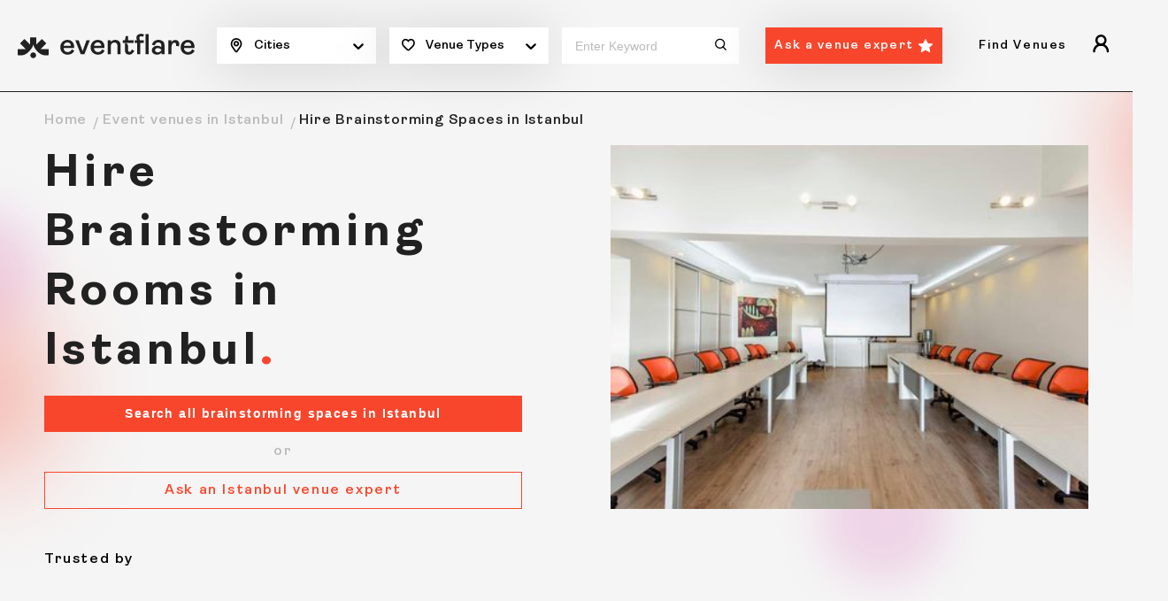

--- FILE ---
content_type: text/html
request_url: https://eventflare.io/venues/istanbul/brainstorming-spaces
body_size: 54656
content:
<!DOCTYPE html>
<html lang="en">

<head>
	<meta charset="utf-8" />
	<meta name="viewport" content="width=device-width, initial-scale=1" />

	<!-- Global gtag definition: must load first and be globally available -->
	<script>
		window.dataLayer = window.dataLayer || [];
		function gtag() { dataLayer.push(arguments); }
	</script>
	<script>
		// Load on eventflare.io and subdomains
		if (/(\.|^)eventflare\.io$/.test(window.location.hostname)) {

			// GDPR, CCPA, Quebec regions — opt-in
			gtag('consent', 'default', {
				ad_storage: 'denied',
				analytics_storage: 'denied',
				ad_personalization: 'denied',
				ad_user_data: 'denied',
				functionality_storage: 'granted',
				security_storage: 'granted',
				personalization_storage: 'denied',
				regions: [
					'AT', 'BE', 'BG', 'HR', 'CY', 'CZ', 'DK', 'EE', 'FI', 'FR', 'DE', 'GR', 'HU', 'IE', 'IT',
					'LV', 'LT', 'LU', 'MT', 'NL', 'PL', 'PT', 'RO', 'SK', 'SI', 'ES', 'SE', 'GB', 'US-CA', 'CA-QC'
				],
				wait_for_update: 2000
			});

			// All other regions — opt-out
			gtag('consent', 'default', {
				ad_storage: 'granted',
				analytics_storage: 'granted',
				ad_personalization: 'granted',
				ad_user_data: 'granted',
				functionality_storage: 'granted',
				security_storage: 'granted',
				personalization_storage: 'granted'
			});

			// Optional: Campaign data preservation in query parameters
			gtag('set', 'ads_data_redaction', false);
			gtag('set', 'url_passthrough', false);

			// Google Tag Manager
			(function (w, d, s, l, i) {
				w[l] = w[l] || [];
				w[l].push({ 'gtm.start': new Date().getTime(), event: 'gtm.js' });
				var f = d.getElementsByTagName(s)[0],
					j = d.createElement(s),
					dl = l != 'dataLayer' ? '&l=' + l : '';
				j.async = true;
				j.src = 'https://www.googletagmanager.com/gtm.js?id=' + i + dl;
				f.parentNode.insertBefore(j, f);
			})(window, document, 'script', 'dataLayer', 'GTM-MPJXDXK');
		}
	</script>
	
		<link href="/_app/immutable/assets/Toaster.DoVCqGKF.css" rel="stylesheet">
		<link href="/_app/immutable/assets/0.Br60R2nj.css" rel="stylesheet">
		<link href="/_app/immutable/assets/LPCommonQuestions.B708trsu.css" rel="stylesheet">
		<link href="/_app/immutable/assets/AllMessages.Bz4Zs2G8.css" rel="stylesheet">
		<link href="/_app/immutable/assets/JoiningTerms.Cy2VAkW-.css" rel="stylesheet">
		<link href="/_app/immutable/assets/LetsTalk.BGCehd80.css" rel="stylesheet">
		<link href="/_app/immutable/assets/ExpertImages.CZMZwTke.css" rel="stylesheet">
		<link href="/_app/immutable/assets/AskExpertCard.D9ZpWUqd.css" rel="stylesheet">
		<link href="/_app/immutable/assets/LPLatestExpertAdvice.feNHEy4q.css" rel="stylesheet">
		<link href="/_app/immutable/assets/CategoryTabs.BkBmWbcL.css" rel="stylesheet">
		<link href="/_app/immutable/assets/TrustedBy.BqDwLwZ0.css" rel="stylesheet">
		<link href="/_app/immutable/assets/ReferralProgram.BlR3wB2w.css" rel="stylesheet">
		<link href="/_app/immutable/assets/57.DDK5bQ3B.css" rel="stylesheet"><title>31+ Brainstorming Spaces in Istanbul, Türkiye</title><!-- HEAD_svelte-34ctmj_START --><script id="cookieyes" type="text/javascript" src="https://cdn-cookieyes.com/client_data/2189e350dd425ea58206d8b9/script.js"></script><meta name="robots" content="index, follow"><!-- HEAD_svelte-34ctmj_END --><!-- HEAD_svelte-fnjytw_START --><link rel="preload" as="image" href="/img/brand.svg" type="image/svg+xml" fetchpriority="high"><link rel="preload" as="image" href="/img/brand-logo-black.svg" type="image/svg+xml" fetchpriority="high"><meta property="og:title" content="Brainstorming Spaces for Rent in Istanbul, Türkiye"><meta name="description" content="Book the most creative brainstorming spaces in Istanbul for open brainstorming sessions, workshops, strategy meetings, etc."><meta property="og:description" content="Book the most creative brainstorming spaces in Istanbul for open brainstorming sessions, workshops, strategy meetings, etc."><meta property="og:locale" content="en_US"><meta property="og:type" content="website"><meta property="og:image" content="https://eventflare.ams3.digitaloceanspaces.com/eventflare.io/f365e61d337b6b0e1d72b6a35bb68628.jpeg"><meta name="twitter:card" content="summary_large_image"><meta property="twitter:site" content="@eventflare_io"><meta property="twitter:domain" content="https://eventflare.io/venues/istanbul/brainstorming-spaces"><meta property="twitter:url" content="https://eventflare.io/venues/istanbul/brainstorming-spaces"><meta name="twitter:title" content="Brainstorming Spaces for Rent in Istanbul, Türkiye"><meta name="twitter:description" content="Book the most creative brainstorming spaces in Istanbul for open brainstorming sessions, workshops, strategy meetings, etc."><meta name="twitter:image" content="https://eventflare.ams3.digitaloceanspaces.com/eventflare.io/f365e61d337b6b0e1d72b6a35bb68628.jpeg"><meta property="og:url" content="https://eventflare.io/venues/istanbul/brainstorming-spaces"><link rel="canonical" href="https://eventflare.io/venues/istanbul/brainstorming-spaces"><!-- HTML_TAG_START --><script type="application/ld+json">{"@graph":[{"@id":"https://eventflare.io/venues/istanbul/brainstorming-spaces","url":"https://eventflare.io/venues/istanbul/brainstorming-spaces","name":"19+ Brainstorming Spaces in Istanbul, Turkey","@type":"WebPage","image":"https://eventflare.io/venues/istanbul/brainstorming-spaces","isPartOf":{"@id":"https://eventflare.io/#website","@type":"WebSite"},"inLanguage":"en-GB","dateModified":"2024-11-18T10:23:50.582Z","thumbnailUrl":"https://eventflare.ams3.digitaloceanspaces.com/eventflare.io/d0ab5169aa9372bffddbf1973877d1de.jpeg","datePublished":"2023-05-15T16:15:49.951Z","potentialAction":[{"@type":"ReadAction","target":["https://eventflare.io/venues/istanbul/brainstorming-spaces"]}]}],"@context":"https://schema.org"}</script><!-- HTML_TAG_END --><!-- HTML_TAG_START --><script type="application/ld+json">{"@type":"BreadcrumbList","@context":"https://schema.org","itemListElement":[{"item":"https://eventflare.io","name":"Home","@type":"ListItem","position":1},{"item":"https://eventflare.io/venues/istanbul","name":"Event Venues in Istanbul","@type":"ListItem","position":2},{"name":"Brainstorming Rooms in Istanbul","@type":"ListItem","position":3}]}</script><!-- HTML_TAG_END --><!-- HTML_TAG_START --><script type="application/ld+json">{"@context": "https://schema.org","@type": "ItemList","name": "Hire Brainstorming Rooms in Istanbul", "itemListElement": [{"@type":"ListItem","position":1,"url":"https://eventflare.io/spaces/istanbul/coffeeshop-workshop-and-venue","name":"Coffeeshop Workshop And Venue","image":"https://eventflare.ams3.digitaloceanspaces.com/eventflare.io/1669e3d2446faa537e5a2dfb5014a3a5.jpeg","description":"This coffee-focused establishment in the heart of Istanbul emphasizes the art and science of coffee roasting and preparation. From top notch coffee, to state-of-the-art coffee roasters where they roast their own coffee beans, this venue is perfect for a petite gathering such as a corporate event or meeting. This venue would also be perfect for team building events and workshops as this space frequently offers barista training programs, workshops, and courses for coffee enthusiasts and professionals looking to improve their coffee-making skills.Interested in this venue? Get in touch!"},{"@type":"ListItem","position":2,"url":"https://eventflare.io/spaces/istanbul/industrial-elegance-meets-urban-chic-for-vibrant-social-events","name":"Industrial Elegance Meets Urban Chic for Vibrant Social Events","image":"https://eventflare.ams3.digitaloceanspaces.com/eventflare.io/8eb99f8b01cf838501fb706845033e1b.jpeg","description":"How does one find a venue that seamlessly blends industrial minimalism with lush greenery and an inviting aesthetic? This event space in Teşvikiye/Nişantaşı is a modern masterpiece of industrial and contemporary architecture. It exudes effortless style with exposed concrete walls, polished brass accents, and floor-to-ceiling windows that flood the space with natural light.Warm tones of terracotta and olive green provide a welcoming contrast, while soft furnishings and vibrant plants add a touch of nature to the urban setting. The site features multiple sections, including an open-plan main area, an intimate lounge, and an enchanting glass-covered garden terrace. Each area is versatile and designed to host a range of events, from networking mixers and cocktail parties to corporate seminars and private celebrations.The hall can accommodate up to 150 guests standing or 70 for seated dinners, making it perfect for both large gatherings and intimate soirees. This industrial-chic location in the heart of Teşvikiye combines lush greenery with urban sophistication, perfect for hosting unforgettable events.Ready to host your next event? Enquire now to book this stunning venue."},{"@type":"ListItem","position":3,"url":"https://eventflare.io/spaces/istanbul/gothic-industrial-venue-with-captivating-light-displays-for-exclusive-events","name":"Gothic-Industrial Venue With Captivating Light Displays for Exclusive Events","image":"https://eventflare.ams3.digitaloceanspaces.com/eventflare.io/8d92c644ef6da0579f76d22764b35847.jpeg","description":"What happens when you combine Gothic revival elegance with modern industrial vibes? This one-of-a-kind venue blends history with contemporary flair. The space features intricately detailed Gothic-inspired architecture, including stained-glass panels, vintage chandeliers, and antique furniture, enhanced by futuristic lighting installations and geometric neon designs. The venue’s atmospheric lighting is perfect for dramatic entrances or immersive event setups, offering a stunning visual experience.This site creates an engaging and intimate atmosphere with its thoughtfully curated decor, featuring art pieces and sculptures that evoke an old-world charm with a modern twist. The main hall, framed by high ceilings and textured walls, provides a versatile setting for a wide range of events. Guests can enjoy an elevated bar area that exudes sophistication, while the cosy seating arrangements make networking and socialising effortless.With a capacity of up to 300 guests for standing receptions or 150 for seated arrangements, this spot suits an array of events. From chic cocktail parties and networking mixers to fashion shows and corporate launches, the adaptable layout and design create an unforgettable backdrop. A separate elevated bar area, cosy vintage seating, and theatrical light show further enrich its appeal.Book now to host your next show-stopping event in this extraordinary space!"},{"@type":"ListItem","position":4,"url":"https://eventflare.io/spaces/istanbul/a-timeless-ottoman-bathhouse-with-a-300-year-old-history-for-intimate-celebrations","name":"A Timeless Ottoman Bathhouse With a 300 Year-Old History for Intimate Celebrations ","image":"https://eventflare.ams3.digitaloceanspaces.com/eventflare.io/fc53f4da2b073741b3e75d5d899c73ee.jpeg","description":"Have you ever imagined hosting an event in a 300-year-old masterpiece of Ottoman architecture? This historic Turkish bathhouse in Istanbul offers a serene and captivating venue for intimate gatherings. Originally constructed in 1741 during the reign of Sultan Mahmut I, this bathhouse stands as a testament to Ottoman splendour, featuring a magnificent central dome, marble interiors, and intricately adorned arches.The hall exudes history and charm, with star-shaped skylights casting soft beams of light onto its luxurious marble floors, creating an almost ethereal atmosphere. Antique fountains and decorative elements add to its timeless appeal. Secluded alcoves and massage spaces provide relaxation and privacy, while its open chambers offer versatility for hosting unique, sophisticated events.Whether you’re planning a networking cocktail, a celebratory dinner, or a private corporate retreat, this space combines historic grandeur with modern elegance, making every occasion truly unforgettable. Its intimate setting is ideal for creating memorable connections in a tranquil and inspiring environment. Elevate your event experience with the unmatched charm of this Ottoman treasure.&nbsp;Book this unique venue today for an unforgettable gathering!"},{"@type":"ListItem","position":5,"url":"https://eventflare.io/spaces/istanbul/eco-industrial-harmony-with-an-urban-chic-aura-for-creative-corporate-events","name":"Eco-Industrial Harmony With an Urban-Chic Aura for Creative Corporate Events","image":"https://eventflare.ams3.digitaloceanspaces.com/eventflare.io/7616352c5080546eda292fc74fb00b8f.jpg","description":"Are you seeking an innovative venue that fuses eco-consciousness with contemporary design? This stunning industrial-inspired space offers a versatile setting, perfect for corporate and social events. The venue’s architecture seamlessly blends sustainable elements with an industrial chic aesthetic, featuring exposed ducts and vibrant green accents. Natural light floods the open interiors, offering a fresh and inspiring atmosphere.Inside, multifunctional event areas include a stylish gallery wall that inspires creativity and modern meeting rooms with ergonomic furniture. Outdoors, a spacious rooftop terrace, lined with sleek furniture and geometric tiling, creates an ideal backdrop for networking, cocktail receptions, and celebratory occasions. The hall accommodates up to 150 standing guests or 110 in a theatre-style setup.Its modular furniture allows classroom, U-shape, and boardroom configurations, offering flexibility for all types of gatherings. Perfect for after-work mixers, seminars, product launches, team-building workshops, and cocktail parties, this location ensures a seamless experience with cutting-edge facilities and urban charm. Elevate your events in a space designed to impress.Book this vibrant venue for your next gathering and leave a lasting impression!"},{"@type":"ListItem","position":6,"url":"https://eventflare.io/spaces/istanbul/multiple-sleek-meeting-rooms","name":"Multiple Sleek Meeting Rooms","image":"https://eventflare.ams3.digitaloceanspaces.com/eventflare.io/7bcbc5853befa1a6aabff43d4a20b036.png","description":"These various modern and sleek meeting rooms are found in a luxurious hotel located in the heart of Istanbul, Turkey. It's known for its combination of modern amenities and traditional Turkish hospitality. The hotel typically offers a range of rooms and suites designed to cater to the needs of both leisure and business travelers.The meeting rooms and event spaces are suitable for conferences, business meetings, seminars, and social gatherings. These spaces are equipped with audiovisual equipment and can be configured to accommodate various group sizes, ranging from 15 people, to 240 in a theatre setting. You also have the choice of hiring the room of your choice, whether you want just a small meeting space for a brainstorming exercise, or if you prefer a bigger room for a conference.Interested in these multiple, modern event spaces? Message us!"},{"@type":"ListItem","position":7,"url":"https://eventflare.io/spaces/istanbul/sophisticated-boardroom-with-panoramic-views-for-corporate-excellence","name":"Sophisticated Boardroom With Panoramic Views for Corporate Excellence","image":"https://assets.eventflare.io/eventflare.io/7d13ef39da4cd63d0d381bfee8ba61fe.webp","description":"Do you need an inspiring space for your next corporate gathering? This contemporary boardroom, located in the heart of Istanbul’s Besiktas district, embodies a refined mix of modernism and timeless elegance. With expansive floor-to-ceiling glass walls, this room provides breathtaking views of the Bosphorus Strait and Istanbul’s historic skyline, offering an atmosphere that fosters both creativity and focus.&nbsp;The architecture blends contemporary minimalism with clean, geometric lines, creating a sleek and uncluttered environment ideal for professional gatherings. Seating up to 20 guests in a classic boardroom setup, this hall is perfect for strategic meetings, brainstorming sessions, team workshops, and intimate corporate events. Guests benefit from state-of-the-art AV technology, high-speed WiFi, and an environment equipped for seamless productivity.Additionally, it features a well-designed adjacent hospitality centre with coffee areas, terraces, and professional administrative services, ensuring your event runs smoothly. Larger event spaces with gilded opulence and banquet settings are also available on-site for grander occasions.Book this one-of-a-kind space today and elevate your next corporate event to new heights!"},{"@type":"ListItem","position":8,"url":"https://eventflare.io/spaces/istanbul/cosy-co-working-gem-with-panoramic-city-views-for-team-meetings","name":"Cosy Co-Working Gem With Panoramic City Views for Team Meetings","image":"https://eventflare.ams3.digitaloceanspaces.com/eventflare.io/6479a05e3d7cc04e3ead87a81a5ca458.jpeg","description":"This unique venue is a masterful blend of early 20th-century architecture and modern functionality. Situated within a historic building with second-degree monument status, it offers a vibrant atmosphere steeped in stories of the past. With high ceilings, large windows, and elegant wooden flooring, the space evokes a refined yet welcoming ambience. The interiors are thoughtfully designed, combining modern furnishings with accents that reflect the building's historical character, such as vintage-inspired decor and timeless architectural details.The venue includes versatile meeting rooms, each named after significant historical figures or events that occurred in the space. Equipped with state-of-the-art audiovisual technology, these rooms are perfect for hosting conferences, brainstorming sessions, and corporate gatherings. A stylish communal area features a boutique café with soft lighting and greenery, providing a relaxed space for breaks or informal meetings.This venue is ideal for professionals seeking an inspiring and culturally rich environment to collaborate, present, or celebrate. Its seamless integration of historical charm and contemporary amenities makes it an exceptional choice for fostering creativity and connection."},{"@type":"ListItem","position":9,"url":"https://eventflare.io/spaces/istanbul/versatile-event-space-with-industrial-charm","name":"Versatile Event Space with Industrial Charm ","image":"https://eventflare.ams3.digitaloceanspaces.com/eventflare.io/b7c3d417f289afd625209049dc1b092f.png","description":"Step into a dynamic space brimming with industrial charm, perfect for fostering creativity and collaboration. Our venue offers a unique blend of old-world charm and contemporary flair.Immerse yourself in the venue's captivating ambiance, characterized by its lofty ceilings. The fusion of industrial architecture and modern design elements creates a versatile backdrop for a wide range of events. Enjoy ample lighting illuminating the space and infusing it with energy. From networking mixers to brainstorming sessions, our venue sets the stage for unforgettable experiences.This adaptable space can cater to a variety of events, including networking mixers, workshops, and corporate meetings."},{"@type":"ListItem","position":10,"url":"https://eventflare.io/spaces/istanbul/sleek-minimalistic-venue-with-black-and-white-accents-for-intimate-gatherings","name":"Sleek Minimalistic Venue With Black & White Accents for Intimate Gatherings","image":"https://assets.eventflare.io/eventflare.io/035d25cddedf60cd650b8da9e7cc11e2.webp","description":"What if your next meeting or corporate event could be held in a space that blends minimalism with modern sophistication? This elegant event venue features sleek black furnishings, crisp white walls, and wide, open interiors. The contemporary minimalist design, paired with neutral tones, creates a calming yet professional atmosphere that ensures focus and creativity. The spacious carpeted floor and functional modular furniture allow for seamless transitions between seating layouts.&nbsp;This room exemplifies contemporary style with a Scandinavian-inspired aesthetic. Perfectly designed for corporate meetings, brainstorming sessions, and training workshops, this hall comfortably accommodates up to 80 guests. Whether it’s standing networking events, theatre-style seminars, or U-shaped training setups, the venue’s versatility enhances its appeal.&nbsp;Its features include high-speed Wi-Fi, state-of-the-art projectors, a sound system, and climate control. For an added touch of convenience, catering and drink options can be arranged upon request. Host your next corporate event in this sleek, minimalistic venue that combines modern design with practicality, located just minutes from the city centre.&nbsp;Contact us today to secure your booking!"},{"@type":"ListItem","position":11,"url":"https://eventflare.io/spaces/istanbul/elegant-greenery-infused-venue-with-nostalgic-decor-for-memorable-gatherings","name":"Elegant Greenery-Infused Venue With Nostalgic Decor for Memorable Gatherings","image":"https://eventflare.ams3.digitaloceanspaces.com/eventflare.io/4371b0af9102b2967dd5256291be7fa2.jpeg","description":"Ever imagined a venue that seamlessly blends modern aesthetics with lush greenery? This Teşvikiye-based gem is the epitome of refined charm. Nestled in one of Istanbul’s most vibrant districts, it offers a stunning, mid-century-inspired architectural style paired with contemporary decor. The hall boasts a warm, inviting ambience with its terrazzo flooring, sleek black steel accents, and a captivating fusion of industrial and natural design elements.The dining area features cosy banquette seating adorned with vibrant orange hues and is surrounded by lush plant walls that bring a touch of nature indoors. Soft, ambient lighting adds to the venue’s charm, creating an intimate yet stylish atmosphere perfect for various events. Whether seated at elegant marble-topped tables or mingling in the open-standing space, guests will find the setting both versatile and sophisticated.Ideal for cocktail parties, networking mixers, private dining, and corporate celebrations, the site accommodates up to 130 guests standing or 70 for a seated dinner. Its thoughtful layout ensures every event feels exclusive yet spacious. Its versatile setup, warm atmosphere, and central location make it the ideal choice for your next gathering.Book your event today and elevate your experience in this one-of-a-kind venue!"},{"@type":"ListItem","position":12,"url":"https://eventflare.io/spaces/istanbul/modern-sophistication-with-luxe-details-for-seamless-corporate-gatherings","name":"Modern Sophistication With Luxe Details for Seamless Corporate Gatherings","image":"https://eventflare.ams3.digitaloceanspaces.com/eventflare.io/a9abd640fc222851130ad15dc691ef4f.jpeg","description":"Imagine hosting your next event in a space where modern elegance meets functional design. This unique venue redefines corporate sophistication, blending contemporary architectural style with subtle luxury. Its muted teal panels, stylish chandeliers, and thoughtfully layered textures create an inspiring yet professional setting. The room’s flexible layout accommodates up to 60 guests in theatre-style seating, with options for U-shape, boardroom, or classroom configurations.Designed for seamless presentations and brainstorming sessions, it’s equipped with cutting-edge AV systems, an LCD projector, and superior acoustics to ensure a smooth and private event experience. A private foyer adjacent to the main room enhances the experience, offering space for refreshments, breakout discussions, or networking.&nbsp;The corridor’s minimalist yet chic design provides a comfortable flow between activities, while its ambient lighting adds a touch of charm. Whether it’s an executive meeting, a team workshop, or an exclusive product launch, this hall delivers style and substance, setting the stage for success. From high-end technology to a refined ambiance, this space is tailored for impactful gatherings.Book now to experience corporate elegance in this exceptional venue!"},{"@type":"ListItem","position":13,"url":"https://eventflare.io/spaces/istanbul/polished-corporate-retreat-with-warm-lighting-for-productive-gatherings","name":"Polished Corporate Retreat With Warm Lighting for Productive Gatherings","image":"https://assets.eventflare.io/eventflare.io/d70004a1e75f3afffd5b41618e99c1ed.webp","description":"How can a venue blend modern elegance with functional versatility? This sophisticated event space in the heart of Istanbul redefines corporate excellence. Its contemporary architecture, defined by sleek lines, warm tones, and expansive glass windows, offers a tranquil yet professional atmosphere. The minimalist design highlights subtle art deco influences, complemented by soft ambient lighting and high-end furnishings. Located within a prime business hub, it is perfect for impactful events.With a flexible capacity of up to 30 attendees, this room can accommodate various layouts, including classroom (18) or theatre-style (30). The multifunctional spot is ideal for seminars, board meetings, brainstorming sessions, and creative workshops. Equipped with a high-speed WiFi connection, a modern projector, and a premium sound system, it ensures every event is seamless.For a change of pace, adjacent breakout areas offer panoramic views of the Bosphorus, adding an inspiring touch to corporate gatherings. The dedicated service team attends to every detail, guaranteeing a productive and enjoyable experience. Whether for team-building sessions or press briefings, this versatile venue meets diverse needs.Make your event truly memorable—book now!"},{"@type":"ListItem","position":14,"url":"https://eventflare.io/spaces/istanbul/refined-meeting-space-with-a-polished-look","name":"Refined Meeting Space With a Polished Look","image":"https://assets.eventflare.io/eventflare.io/fc228e9956f74b9105490b5005d208da.webp","description":"Do you have an important meeting coming up soon? Have a look at this refined meeting space located a short drive away from Atatürk Museum in Istanbul.  Polished furnishings paired with lots of natural light ensures enhanced focus and productivity of your team. \n\nThis luminous venue is ideal for boardroom meetings, brainstorming sessions, creative workshops, and team-building sessions. With a maximum capacity to hold up to 20 people, this space further comes with a projector, a screen, comfy furniture, and a high-speed WiFi connection. \n\nIf you’re interested, leave us a message."},{"@type":"ListItem","position":15,"url":"https://eventflare.io/spaces/istanbul/eclectic-studio-with-tall-windows-and-projector-screen-for-team-workshops","name":"Postane - Event Hall","image":"https://eventflare.ams3.digitaloceanspaces.com/eventflare.io/b4b0b990b9045643039c202a8fa82041.webp","description":"This luminous 90 sqm studio is perfect for strategy offsites, leadership retreats, interactive training sessions, and intimate product showcases. With a theatre-style capacity of up to 90 guests, its flexible layout adapts effortlessly to a variety of events, offering both practicality and impact.Natural light pours through tall windows, casting a warm glow on pale timber tables and a mix of colour-block chairs. The space feels calm yet energising, with an adaptable layout featuring vintage rugs, mustard velvet armchairs, and mid-century eclectic accents that add warmth and personality.Equipped with a built-in projector and retractable screen, this venue ensures seamless presentations and hassle-free setups. Movable tables allow for easy reconfiguration to suit any event, while track lighting creates an inviting atmosphere.Blending simplicity with residential touches, the studio provides a comfortable, informal environment. Surrounding curtains allow you to control the ambience, adjusting the space for focused work or relaxed conversations. It's the ideal setting for creativity, collaboration, and impactful moments."},{"@type":"ListItem","position":16,"url":"https://eventflare.io/spaces/istanbul/mid-century-styled-meeting-room-for-intimate-corporate-meetings","name":"Mid-Century Styled Meeting Room for Intimate Corporate Meetings","image":"https://eventflare.ams3.digitaloceanspaces.com/eventflare.io/cb0152e9160b606e08d89e31a60dcd65.png","description":"Step into a uniquely designed venue that combines mid-century minimalism with bold red accents, perfect for fostering creativity and focus. This meeting room is characterised by its clean lines and functional design, evident in its wooden-topped tables and sleek white chairs, which add a modern touch. The checkered flooring subtly contrasts with the red velvet curtains, providing a warm yet energising ambience.The venue’s understated mid-century architectural style blends simplicity with bold colour choices, making it a visually appealing space that invites collaboration and productivity. Natural wood elements paired with chic, minimalist furniture create an elegant and versatile setting for various corporate gatherings. Tall windows allow natural light to flow through, while the spacious setup can be reconfigured to accommodate presentations or meetings, with seating for up to 24 or standing room for up to 45.This room is perfect for corporate brainstorming sessions, strategic meetings, and creative workshops, and ensures a focused environment while offering a dash of artistic flair. Whether it's a small, intimate gathering or a larger presentation, this space perfectly caters to professional needs in style."},{"@type":"ListItem","position":17,"url":"https://eventflare.io/spaces/istanbul/contemporary-space-with-panoramic-views-for-engaging-corporate-events","name":"Contemporary Space With Panoramic Views for Engaging Corporate Events","image":"https://assets.eventflare.io/eventflare.io/a77f0d56acbc1d0d6ccd3475610e26f1.webp","description":"What if your next event unfolded in a space where sophistication meets versatility? This venue boasts a sleek, modern architectural style characterised by clean lines, warm wood tones, and expansive windows that flood the space with natural light. Its design blends contemporary elegance with urban vibrancy, creating an inspiring environment for corporate gatherings.The room features three flexible layouts—U-shape, classroom, and theatre—each designed to optimise collaboration and engagement. Accommodating up to 30 guests in theatre-style seating, the room is equipped with cutting-edge audiovisual technology, including a projector and screen, ensuring seamless presentations. With ergonomic seating and minimalist decor, it is both comfortable and professional.Perfect for brainstorming sessions, creative workshops, team meetings, and press conferences, this spot combines functionality with aesthetics to elevate your event. Situated in a lively area of the city, the location offers convenience and accessibility, enhancing the experience for attendees. Its panoramic windows also provide captivating views, adding a touch of inspiration to every gathering.Book your event today and inspire your attendees in this one-of-a-kind space!a"},{"@type":"ListItem","position":18,"url":"https://eventflare.io/spaces/istanbul/ravishing-venue-with-a-breathtaking-view","name":"Ravishing Venue With a Breathtaking View","image":"https://assets.eventflare.io/eventflare.io/ee10a5b29306513c4d6cad29c6ed2fd8.webp","description":"Get your team to this ravishing venue for your next offsite gathering which is located in the heart of Istanbul's decent and business world. Radiating a great atmosphere, this modern venue boasts a minimalistic character. What’s more, enjoy a breathtaking view of the lovely courtyard and the city’s skyline, thanks to its glass front. \n\nFrom client meetings to brainstorming sessions, creative workshops, boardroom meetings, and team-building activities are possible in this bright room which is able to accommodate up to 20 guests. You will further be provided with a TV, furniture, and a first-class WiFi connection to facilitate your event.  \n\nAll set to host your event here? Hit us up for more details!"},{"@type":"ListItem","position":19,"url":"https://eventflare.io/spaces/istanbul/versatile-meeting-space-with-elegant-interiors-and-adaptable-layouts","name":"Versatile Meeting Space With Elegant Interiors and Adaptable Layouts","image":"https://eventflare.ams3.digitaloceanspaces.com/eventflare.io/16d3c59d6c0f3541bf7da9cdddd29322.jpg","description":"This sophisticated and versatile meeting space in Istanbul offers a refined yet inviting atmosphere for business gatherings, workshops, and training sessions. With a minimalist aesthetic, the room features crisp white walls that enhance the sense of openness, complemented by warm wooden flooring that adds a touch of elegance and comfort. Large windows allow natural light to flood in, creating a bright and energising environment, while sleek black roller blinds provide adjustable lighting to suit different needs.The flexible layout accommodates various event formats, from intimate boardroom meetings with a U-shaped table arrangement to classroom-style seating for training sessions. High-quality ergonomic chairs ensure comfort during long discussions, and modern furnishings contribute to the room’s polished and professional appearance. Framed vintage prints on the walls add a subtle artistic charm, blending classic elements with contemporary design.Equipped with a whiteboard, high-speed internet, and an optional projector setup, this venue is designed to facilitate productive and engaging sessions. It provides a stylish yet functional setting for forward-thinking professionals seeking an inspiring workspace in Istanbul."},{"@type":"ListItem","position":20,"url":"https://eventflare.io/spaces/istanbul/industrial-minimalist-marble-topped-boardroom-with-exposed-ceilings-for-executive-meetings","name":"Assembly Ferko Signature - Meeting Room","image":"https://eventflare.ams3.digitaloceanspaces.com/eventflare.io/d3342891e490b1644930e51d6e5435dd.webp","description":"This sophisticated Istanbul boardroom offers a harmonious blend of minimalist design and luxurious finishes. The room's focal point is the striking marble-topped table, whose smooth surface reflects the ambient lighting and complements the warm, neutral tones of the walls. The modern, sleek chairs with deep backrests are both comfortable and elegant, ensuring a productive yet stylish environment. The exposed concrete ceiling above adds industrial charm, softened by carefully placed lighting fixtures that enhance the room's architectural beauty.The industrial-style lighting, combined with a recessed light system, bathes the room in natural brightness, creating the perfect atmosphere for focused, strategic discussions. The balance between raw materials and refined finishes gives the room a sense of calm sophistication while reflecting a modern corporate aesthetic.Designed to accommodate up to ten guests, the boardroom is ideal for high-level meetings, confidential discussions or strategic brainstorming sessions. The combination of aesthetic appeal and functional design makes this space perfect for corporate teams or executives seeking a serene yet impressive environment in which to hold important conversations. Whether for internal strategy meetings or client presentations, this room offers both style and practicality.&nbsp;"}]}</script><!-- HTML_TAG_END --><!-- HEAD_svelte-fnjytw_END -->
	<meta property="og:site_name" content="Eventflare" />
	<meta name="msapplication-config" content="/browserconfig.xml" />
	<meta name="msapplication-TileImage" content="/img/mstile-70x70.png" />
	<meta name="msapplication-TileImage" content="/img/mstile-150x150.png" />
	<meta name="msapplication-TileImage" content="/img/mstile-310x150.png" />
	<meta name="msapplication-TileImage" content="/img/mstile-310x310.png" />
	<meta name="google-site-verification" content="zmHzUi9zzILVFTSexUplDGnog8tfqIDiNnU3V2hy76E" />
	<meta name="google-site-verification" content="xvOenoQDsV_c2VtSt7apz7NGUUEcZ2pJmvMMm-ULuyk" />
	<link rel="icon" href="/img/favicon.ico" />
	<link rel="icon" type="image/png" href="/img/favicon-16x16.png" sizes="16x16" />
	<link rel="icon" type="image/png" href="/img/favicon-32x32.png" sizes="32x32" />
	<link rel="icon" type="image/png" href="/img/favicon-48x48.png" sizes="48x48" />
	<link rel="icon" type="image/png" href="/img/android-chrome-192x192.png" sizes="192x192" />
	<link rel="icon" type="image/png" href="/img/android-chrome-256x256.png" sizes="256x256" />
	<link rel="apple-touch-icon" href="/img/apple-touch-icon.png" />
	<link rel="apple-touch-icon-precomposed" href="/img/apple-touch-icon-precomposed.png" />
	<link rel="mask-icon" href="/img/safari-pinned-tab.svg" color="#fc441e">
	<link rel="manifest" href="/manifest/site.webmanifest">
</head>

<body>
	<div><noscript data-svelte-h="svelte-wdspyp"><iframe src="https://www.googletagmanager.com/ns.html?id=GTM-MPJXDXK" height="0" width="0" style="display:none;visibility:hidden" title="gtm"></iframe></noscript><main class="wrapper"><div class="site-bg-image"></div><header class="main-header" id="main-header"><div class="mh-wrap"><div class="container-fluid"><div class="mh-search-bar svelte-1i8y60"><div class="mh-logo"><a href="/" class="brand _desktop svelte-1i8y60"><img src="/img/brand.svg" alt="Eventflare" height="25" width="230" fetchpriority="high"></a><a href="/" class="brand _mobile svelte-1i8y60"><img src="/img/brand-logo-black.svg" alt="Eventflare" height="25" width="40" fetchpriority="high"></a></div><div class="mh-center _desktop"><form class="mh-form" id="searchForm"><div class="mh-form-wrap"><div class="mhf-col svelte-1i8y60"><div class="mhf-item icon-location "><span class="mhf-filter"><!-- HTML_TAG_START -->Cities<!-- HTML_TAG_END --></span><div class="down-arrow" data-svelte-h="svelte-1qtw4c4"><svg width="100%" height="100%" viewBox="0 0 20 20" focusable="false" aria-hidden="true" class="svelte-14r22mt"><path d="M4.516 7.548c0.436-0.446 1.043-0.481 1.576 0l3.908 3.747 3.908-3.747c0.533-0.481 1.141-0.446 1.574 0 0.436 0.445 0.408 1.197 0 1.615-0.406 0.418-4.695 4.502-4.695 4.502-0.217 0.223-0.502 0.335-0.787 0.335s-0.57-0.112-0.789-0.335c0 0-4.287-4.084-4.695-4.502s-0.436-1.17 0-1.615z"></path></svg></div></div><div class="mhf-dropdown _new  svelte-1i8y60" id="location-dropdown"><ul class="mhf-new-header svelte-1i8y60"><li class="mhf-menu-title svelte-1i8y60"><span class="svelte-1i8y60">Europe</span></li><li class="svelte-1i8y60"><a href="/venues/amsterdam" class=" svelte-1i8y60" aria-label="Amsterdam">Amsterdam</a></li><li class="svelte-1i8y60"><a href="/venues/barcelona" class=" svelte-1i8y60" aria-label="Barcelona">Barcelona</a></li><li class="svelte-1i8y60"><a href="/venues/berlin" class=" svelte-1i8y60" aria-label="Berlin">Berlin</a></li><li class="svelte-1i8y60"><a href="/venues/brussels" class=" svelte-1i8y60" aria-label="Brussels">Brussels</a></li><li class="svelte-1i8y60"><a href="/venues/cannes" class=" svelte-1i8y60" aria-label="Cannes">Cannes</a></li><li class="svelte-1i8y60"><a href="/venues/copenhagen" class=" svelte-1i8y60" aria-label="Copenhagen">Copenhagen</a></li><li class="svelte-1i8y60"><a href="/venues/dublin" class=" svelte-1i8y60" aria-label="Dublin">Dublin</a></li><li class="svelte-1i8y60"><a href="/venues/helsinki" class=" svelte-1i8y60" aria-label="Helsinki">Helsinki</a></li><li class="svelte-1i8y60"><a href="/venues/lisbon" class=" svelte-1i8y60" aria-label="Lisbon">Lisbon</a></li><li class="svelte-1i8y60"><a href="/venues/london" class=" svelte-1i8y60" aria-label="London">London</a></li><li class="svelte-1i8y60"><a href="/venues/luxembourg" class=" svelte-1i8y60" aria-label="Luxembourg">Luxembourg</a></li><li class="svelte-1i8y60"><a href="/venues/madrid" class=" svelte-1i8y60" aria-label="Madrid">Madrid</a></li><li class="svelte-1i8y60"><a href="/venues/malta" class=" svelte-1i8y60" aria-label="Malta">Malta</a></li><li class="svelte-1i8y60"><a href="/venues/milan" class=" svelte-1i8y60" aria-label="Milan">Milan</a></li><li class="svelte-1i8y60"><a href="/venues/monaco" class=" svelte-1i8y60" aria-label="Monaco">Monaco</a></li><li class="svelte-1i8y60"><a href="/venues/oslo" class=" svelte-1i8y60" aria-label="Oslo">Oslo</a></li><li class="svelte-1i8y60"><a href="/venues/paris" class=" svelte-1i8y60" aria-label="Paris">Paris</a></li><li class="svelte-1i8y60"><a href="/venues/prague" class=" svelte-1i8y60" aria-label="Prague">Prague</a></li><li class="svelte-1i8y60"><a href="/venues/rome" class=" svelte-1i8y60" aria-label="Rome">Rome</a></li><li class="svelte-1i8y60"><a href="/venues/stockholm" class=" svelte-1i8y60" aria-label="Stockholm">Stockholm</a></li><li class="svelte-1i8y60"><a href="/venues/vienna" class=" svelte-1i8y60" aria-label="Vienna">Vienna</a></li><li class="mhf-menu-title svelte-1i8y60"><span class="svelte-1i8y60">Asia</span></li><li class="svelte-1i8y60"><a href="/venues/bangkok" class=" svelte-1i8y60" aria-label="Bangkok">Bangkok</a></li><li class="svelte-1i8y60"><a href="/venues/chiang-mai" class=" svelte-1i8y60" aria-label="Chiang Mai">Chiang Mai</a></li><li class="svelte-1i8y60"><a href="/venues/hanoi" class=" svelte-1i8y60" aria-label="Hanoi">Hanoi</a></li><li class="svelte-1i8y60"><a href="/venues/ho-chi-minh" class=" svelte-1i8y60" aria-label="Ho Chi Minh">Ho Chi Minh</a></li><li class="svelte-1i8y60"><a href="/venues/hong-kong" class=" svelte-1i8y60" aria-label="Hong Kong">Hong Kong</a></li><li class="svelte-1i8y60"><a href="/venues/kuala-lumpur" class=" svelte-1i8y60" aria-label="Kuala Lumpur">Kuala Lumpur</a></li><li class="svelte-1i8y60"><a href="/venues/seoul" class=" svelte-1i8y60" aria-label="Seoul">Seoul</a></li><li class="svelte-1i8y60"><a href="/venues/singapore" class=" svelte-1i8y60" aria-label="Singapore">Singapore</a></li><li class="svelte-1i8y60"><a href="/venues/taipei" class=" svelte-1i8y60" aria-label="Taipei">Taipei</a></li><li class="svelte-1i8y60"><a href="/venues/tokyo" class=" svelte-1i8y60" aria-label="Tokyo">Tokyo</a></li><li class="mhf-menu-title svelte-1i8y60"><span class="svelte-1i8y60">Middle East</span></li><li class="svelte-1i8y60"><a href="/venues/dubai" class=" svelte-1i8y60" aria-label="Dubai">Dubai</a></li><li class="svelte-1i8y60"><a href="/venues/istanbul" class=" svelte-1i8y60" aria-label="Istanbul">Istanbul</a></li><li class="mhf-menu-title svelte-1i8y60"><span class="svelte-1i8y60">America</span></li><li class="svelte-1i8y60"><a href="/venues/bogota" class=" svelte-1i8y60" aria-label="Bogotá">Bogotá</a></li><li class="svelte-1i8y60"><a href="/venues/buenos-aires" class=" svelte-1i8y60" aria-label="Buenos Aires">Buenos Aires</a></li><li class="svelte-1i8y60"><a href="/venues/denver" class=" svelte-1i8y60" aria-label="Denver">Denver</a></li><li class="svelte-1i8y60"><a href="/venues/medellin" class=" svelte-1i8y60" aria-label="Medellin">Medellin</a></li><li class="svelte-1i8y60"><a href="/venues/mexico" class=" svelte-1i8y60" aria-label="Mexico City">Mexico City</a></li><li class="svelte-1i8y60"><a href="/venues/sao-paulo" class=" svelte-1i8y60" aria-label="São Paulo">São Paulo</a></li><li class="mhf-menu-title svelte-1i8y60"><span class="svelte-1i8y60">Oceania</span></li><li class="svelte-1i8y60"><a href="/venues/melbourne" class=" svelte-1i8y60" aria-label="Melbourne">Melbourne</a></li></ul></div></div><div class="mhf-col svelte-1i8y60"><div class="mhf-item icon-heart "><span data-svelte-h="svelte-1cn3fm7">Venue Types
										</span><div class="down-arrow" data-svelte-h="svelte-1qtw4c4"><svg width="100%" height="100%" viewBox="0 0 20 20" focusable="false" aria-hidden="true" class="svelte-14r22mt"><path d="M4.516 7.548c0.436-0.446 1.043-0.481 1.576 0l3.908 3.747 3.908-3.747c0.533-0.481 1.141-0.446 1.574 0 0.436 0.445 0.408 1.197 0 1.615-0.406 0.418-4.695 4.502-4.695 4.502-0.217 0.223-0.502 0.335-0.787 0.335s-0.57-0.112-0.789-0.335c0 0-4.287-4.084-4.695-4.502s-0.436-1.17 0-1.615z"></path></svg></div></div><div class="mhf-dropdown  svelte-1i8y60" id="category-dropdown"></div></div><div class="mhf-col activites svelte-1i8y60"><div class="keyword-input svelte-1i8y60"><input type="text" placeholder="Enter keyword" value=""><button class="submit-btn icon-search svelte-1i8y60" type="submit"></button></div></div><div class="mhf-col search svelte-1i8y60"><div class="mhf-item"><a href="/ask-expert" class="btn _arrow-down svelte-1i8y60">Ask a venue expert</a></div></div></div></form></div><div class="mh-center _mobile"><form class="mh-form" id="searchForm"><div class="mh-form-btn-wrap svelte-1i8y60"><span data-svelte-h="svelte-mqcd85">Start your search</span><button name="search-btn" class="esf-btn-search" type="button" data-svelte-h="svelte-ng1ogz"><svg width="16" height="16" viewBox="0 0 13 13" fill="none" xmlns="http://www.w3.org/2000/svg"><path d="M5.75117 10.4116C8.37516 10.4116 10.5023 8.30474 10.5023 5.7058C10.5023 3.10686 8.37516 1 5.75117 1C3.12717 1 1 3.10686 1 5.7058C1 8.30474 3.12717 10.4116 5.75117 10.4116Z" stroke="white" stroke-width="1.5" stroke-linecap="round" stroke-linejoin="round"></path><path d="M9.04102 9.14374L12.153 12.2208" stroke="white" stroke-width="1.5" stroke-linecap="round" stroke-linejoin="round"></path></svg></button></div><div class="search-navigation-wrap" id="modal-toggle"><span class="bg-overlay"></span><div class="search-navigation"><div class="sn-top"><span class="sn-title" data-svelte-h="svelte-1xw860n">Search</span><span class="icon-cross" id="close-btn"></span></div><div class="dropdown-wrap svelte-1i8y60"><div class="dropdown svelte-1i8y60"><span data-svelte-h="svelte-pyx8kl">Choose a city</span><div class="dropdown-toggle svelte-1i8y60"><!-- HTML_TAG_START -->Cities<!-- HTML_TAG_END --></div><div class="dropdown-menu _new svelte-1i8y60"><div class="mh-city-grp"><div class="mh-city-item active svelte-1i8y60" id="accordion"><span class="mh-city text-center svelte-1i8y60">Europe</span><ul class="mh-city-wrap svelte-1i8y60"><li class="svelte-1i8y60"><a href="/venues/amsterdam" class=" svelte-1i8y60">Amsterdam</a></li></ul><ul class="mh-city-wrap svelte-1i8y60"><li class="svelte-1i8y60"><a href="/venues/barcelona" class=" svelte-1i8y60">Barcelona</a></li></ul><ul class="mh-city-wrap svelte-1i8y60"><li class="svelte-1i8y60"><a href="/venues/berlin" class=" svelte-1i8y60">Berlin</a></li></ul><ul class="mh-city-wrap svelte-1i8y60"><li class="svelte-1i8y60"><a href="/venues/brussels" class=" svelte-1i8y60">Brussels</a></li></ul><ul class="mh-city-wrap svelte-1i8y60"><li class="svelte-1i8y60"><a href="/venues/cannes" class=" svelte-1i8y60">Cannes</a></li></ul><ul class="mh-city-wrap svelte-1i8y60"><li class="svelte-1i8y60"><a href="/venues/copenhagen" class=" svelte-1i8y60">Copenhagen</a></li></ul><ul class="mh-city-wrap svelte-1i8y60"><li class="svelte-1i8y60"><a href="/venues/dublin" class=" svelte-1i8y60">Dublin</a></li></ul><ul class="mh-city-wrap svelte-1i8y60"><li class="svelte-1i8y60"><a href="/venues/helsinki" class=" svelte-1i8y60">Helsinki</a></li></ul><ul class="mh-city-wrap svelte-1i8y60"><li class="svelte-1i8y60"><a href="/venues/lisbon" class=" svelte-1i8y60">Lisbon</a></li></ul><ul class="mh-city-wrap svelte-1i8y60"><li class="svelte-1i8y60"><a href="/venues/london" class=" svelte-1i8y60">London</a></li></ul><ul class="mh-city-wrap svelte-1i8y60"><li class="svelte-1i8y60"><a href="/venues/luxembourg" class=" svelte-1i8y60">Luxembourg</a></li></ul><ul class="mh-city-wrap svelte-1i8y60"><li class="svelte-1i8y60"><a href="/venues/madrid" class=" svelte-1i8y60">Madrid</a></li></ul><ul class="mh-city-wrap svelte-1i8y60"><li class="svelte-1i8y60"><a href="/venues/malta" class=" svelte-1i8y60">Malta</a></li></ul><ul class="mh-city-wrap svelte-1i8y60"><li class="svelte-1i8y60"><a href="/venues/milan" class=" svelte-1i8y60">Milan</a></li></ul><ul class="mh-city-wrap svelte-1i8y60"><li class="svelte-1i8y60"><a href="/venues/monaco" class=" svelte-1i8y60">Monaco</a></li></ul><ul class="mh-city-wrap svelte-1i8y60"><li class="svelte-1i8y60"><a href="/venues/oslo" class=" svelte-1i8y60">Oslo</a></li></ul><ul class="mh-city-wrap svelte-1i8y60"><li class="svelte-1i8y60"><a href="/venues/paris" class=" svelte-1i8y60">Paris</a></li></ul><ul class="mh-city-wrap svelte-1i8y60"><li class="svelte-1i8y60"><a href="/venues/prague" class=" svelte-1i8y60">Prague</a></li></ul><ul class="mh-city-wrap svelte-1i8y60"><li class="svelte-1i8y60"><a href="/venues/rome" class=" svelte-1i8y60">Rome</a></li></ul><ul class="mh-city-wrap svelte-1i8y60"><li class="svelte-1i8y60"><a href="/venues/stockholm" class=" svelte-1i8y60">Stockholm</a></li></ul><ul class="mh-city-wrap svelte-1i8y60"><li class="svelte-1i8y60"><a href="/venues/vienna" class=" svelte-1i8y60">Vienna</a></li></ul></div><div class="mh-city-item active svelte-1i8y60" id="accordion"><span class="mh-city text-center svelte-1i8y60">Asia</span><ul class="mh-city-wrap svelte-1i8y60"><li class="svelte-1i8y60"><a href="/venues/bangkok" class=" svelte-1i8y60">Bangkok</a></li></ul><ul class="mh-city-wrap svelte-1i8y60"><li class="svelte-1i8y60"><a href="/venues/chiang-mai" class=" svelte-1i8y60">Chiang Mai</a></li></ul><ul class="mh-city-wrap svelte-1i8y60"><li class="svelte-1i8y60"><a href="/venues/hanoi" class=" svelte-1i8y60">Hanoi</a></li></ul><ul class="mh-city-wrap svelte-1i8y60"><li class="svelte-1i8y60"><a href="/venues/ho-chi-minh" class=" svelte-1i8y60">Ho Chi Minh</a></li></ul><ul class="mh-city-wrap svelte-1i8y60"><li class="svelte-1i8y60"><a href="/venues/hong-kong" class=" svelte-1i8y60">Hong Kong</a></li></ul><ul class="mh-city-wrap svelte-1i8y60"><li class="svelte-1i8y60"><a href="/venues/kuala-lumpur" class=" svelte-1i8y60">Kuala Lumpur</a></li></ul><ul class="mh-city-wrap svelte-1i8y60"><li class="svelte-1i8y60"><a href="/venues/seoul" class=" svelte-1i8y60">Seoul</a></li></ul><ul class="mh-city-wrap svelte-1i8y60"><li class="svelte-1i8y60"><a href="/venues/singapore" class=" svelte-1i8y60">Singapore</a></li></ul><ul class="mh-city-wrap svelte-1i8y60"><li class="svelte-1i8y60"><a href="/venues/taipei" class=" svelte-1i8y60">Taipei</a></li></ul><ul class="mh-city-wrap svelte-1i8y60"><li class="svelte-1i8y60"><a href="/venues/tokyo" class=" svelte-1i8y60">Tokyo</a></li></ul></div><div class="mh-city-item active svelte-1i8y60" id="accordion"><span class="mh-city text-center svelte-1i8y60">Middle East</span><ul class="mh-city-wrap svelte-1i8y60"><li class="svelte-1i8y60"><a href="/venues/dubai" class=" svelte-1i8y60">Dubai</a></li></ul><ul class="mh-city-wrap svelte-1i8y60"><li class="svelte-1i8y60"><a href="/venues/istanbul" class=" svelte-1i8y60">Istanbul</a></li></ul></div><div class="mh-city-item active svelte-1i8y60" id="accordion"><span class="mh-city text-center svelte-1i8y60">America</span><ul class="mh-city-wrap svelte-1i8y60"><li class="svelte-1i8y60"><a href="/venues/bogota" class=" svelte-1i8y60">Bogotá</a></li></ul><ul class="mh-city-wrap svelte-1i8y60"><li class="svelte-1i8y60"><a href="/venues/buenos-aires" class=" svelte-1i8y60">Buenos Aires</a></li></ul><ul class="mh-city-wrap svelte-1i8y60"><li class="svelte-1i8y60"><a href="/venues/denver" class=" svelte-1i8y60">Denver</a></li></ul><ul class="mh-city-wrap svelte-1i8y60"><li class="svelte-1i8y60"><a href="/venues/medellin" class=" svelte-1i8y60">Medellin</a></li></ul><ul class="mh-city-wrap svelte-1i8y60"><li class="svelte-1i8y60"><a href="/venues/mexico" class=" svelte-1i8y60">Mexico City</a></li></ul><ul class="mh-city-wrap svelte-1i8y60"><li class="svelte-1i8y60"><a href="/venues/sao-paulo" class=" svelte-1i8y60">São Paulo</a></li></ul></div><div class="mh-city-item active svelte-1i8y60" id="accordion"><span class="mh-city text-center svelte-1i8y60">Oceania</span><ul class="mh-city-wrap svelte-1i8y60"><li class="svelte-1i8y60"><a href="/venues/melbourne" class=" svelte-1i8y60">Melbourne</a></li></ul></div></div></div></div><div class="dropdown svelte-1i8y60"><span data-svelte-h="svelte-1nzb6qn">Choose a venue type</span><div class="dropdown-toggle svelte-1i8y60" data-svelte-h="svelte-1hpqx43">Venue Types</div><div class="dropdown-menu svelte-1i8y60"><a class="active svelte-1i8y60" href="/venues/istanbul/brainstorming-spaces">Brainstorming Spaces in Istanbul</a><a class=" svelte-1i8y60" href="/venues/istanbul/conference-venues">Conference Venues in Istanbul</a><a class=" svelte-1i8y60" href="/venues/istanbul/meeting-rooms">Meeting &amp; Conference Rooms in Istanbul</a><a class=" svelte-1i8y60" href="/venues/istanbul/afterwork-venues">Afterwork Venues in Istanbul</a><a class=" svelte-1i8y60" href="/venues/istanbul/private-dining-venues">Private Dining Rooms in Istanbul</a><a class=" svelte-1i8y60" href="/venues/istanbul/outdoor-venues">Outdoor Venues in Istanbul</a><a class=" svelte-1i8y60" href="/venues/istanbul/workshop-spaces">Workshop Spaces in Istanbul</a><a class=" svelte-1i8y60" href="/venues/istanbul/photo-and-film-studios">Photo &amp; Film Studios in Istanbul</a></div></div><div class="dropdown search-input svelte-1i8y60"><span data-svelte-h="svelte-5d2a2o">Enter a keyword</span><input type="text" class="dropdown-mobile-search svelte-1i8y60" placeholder="Charming, colorful..." value=""></div><div class="dropdown svelte-1i8y60" data-svelte-h="svelte-1mm8vf7"><button class="btn dropdown-search svelte-1i8y60" type="submit">Search</button></div></div></div></div></form></div><div class="mh-right _desktop" id="mh-right"><div class="browse-spaces-navigation"><div class="bsn-nav-title-wrap"><span class="bsn-nav-title" data-svelte-h="svelte-u8bvqs">Find Venues</span></div></div><button class="icon-guest"></button></div><button class="hamburger " role="button" aria-label="Hamburger"><span></span></button></div></div></div><div class="mbnav d-md-none "><div class="mbnav__state"><div class="mbnav__inner"><div class="menu-wrap"><div class="menu-inner"><ul><li><div class="mbnav-level-one"><span class="mbnav-link" data-svelte-h="svelte-1j4uxcs">Find Venues</span></div></li></ul></div></div></div></div></div></header><div class="main-container activity-landing-page venue-book"><div class="main-content" id="main-home-content"><section class="book-event-form"><div class="breadcrumb _desktop"><div class="container-big"><ul><li data-svelte-h="svelte-1ldmhde"><span><a href="/">Home</a></span></li><li><span><a href="/venues/istanbul">Event venues in Istanbul</a></span></li><li><span class="category-title">Hire Brainstorming Spaces in Istanbul</span></li></ul></div></div><div class="container-big"><div class="row bef-row justify-content-between"><div class="cell-md-6 bef-col-left"><div class="breadcrumb _mobile"><ul><li data-svelte-h="svelte-1ldmhde"><span><a href="/">Home</a></span></li><li><span><a href="/venues/istanbul">Event venues in Istanbul</a></span></li><li><span class="category-title">Hire Brainstorming Spaces in Istanbul</span></li></ul></div><h1 class="large-headline red-dott">Hire Brainstorming Rooms in Istanbul</h1><div class="bef-wrap"><div class="form-search"><button class="btn search" type="button">Search all brainstorming spaces in Istanbul</button></div><div class="bef-btn-wrap"><span data-svelte-h="svelte-17wkmf7">or</span><a href="/ask-expert?city=istanbul" class="btn _outline">Ask an Istanbul venue expert</a></div></div></div><div class="cell-md-6 cell-xxl-5"><div class="bef-img"><img class="" src="https://eventflare.ams3.digitaloceanspaces.com/eventflare.io/cd448a080fc3e0c210d20f0d12883a3d.jpeg" width="373" height="242" loading="eager" alt="Hire Brainstorming Rooms in Istanbul"></div></div></div></div></section><section class="pv-trusted-by svelte-1kyg3f2"><div class="container-big"><div class="split-sections svelte-1kyg3f2"><span class="pv-trusted-by-title svelte-1kyg3f2" data-svelte-h="svelte-1phkzpg">Trusted by</span><div class="pv-trusted-slider"><div class="trusted-brands svelte-1kyg3f2"><div class="splide"><div class="splide__track"><ul class="splide__list"><li class="splide__slide"><div class="tb-img"><img src="/_app/immutable/assets/t-brand-1.CibEEw7q.svg" alt="Airbnb" height="33" width="106" loading="eager"></div></li><li class="splide__slide"><div class="tb-img"><img src="/_app/immutable/assets/t-brand-2.D6W8OisK.svg" alt="Github" height="40" width="110" loading="eager"></div></li><li class="splide__slide"><div class="tb-img"><img src="/_app/immutable/assets/t-brand-3.COS8Kxfc.svg" alt="Amazon" height="50" width="150" loading="eager"></div></li><li class="splide__slide"><div class="tb-img"><img src="/_app/immutable/assets/t-brand-4.DKmtoUUE.svg" alt="European Commission" height="40" width="120" loading="eager"></div></li><li class="splide__slide"><div class="tb-img"><img src="/_app/immutable/assets/t-brand-5.-bSG2XWe.svg" alt="Tiffany &amp; Co." height="17" width="122" loading="eager"></div></li><li class="splide__slide"><div class="tb-img"><img src="/_app/immutable/assets/t-brand-6.xy9nhR-U.svg" alt="Mont Blanc" height="37" width="68" loading="eager"></div></li><li class="splide__slide"><div class="tb-img"><img src="/_app/immutable/assets/t-brand-7.BOQ05B53.svg" alt="Gucci" height="22" width="92" loading="eager"></div></li><li class="splide__slide"><div class="tb-img"><img src="/_app/immutable/assets/t-brand-8.BkN_cAYn.svg" alt="Coca Cola" height="27" width="77" loading="eager"></div></li><li class="splide__slide"><div class="tb-img"><img src="data:image/svg+xml,%3csvg%20width='58'%20height='24'%20viewBox='0%200%2058%2024'%20fill='none'%20xmlns='http://www.w3.org/2000/svg'%3e%3cpath%20fill-rule='evenodd'%20clip-rule='evenodd'%20d='M7.53566%201.05716C3.78552%206.05556%200.189607%2012.2542%200.153613%2016.8873C0.139567%2018.6306%200.630025%2020.1524%201.80613%2021.3052C3.49903%2022.9654%205.364%2023.5506%207.2199%2023.5543C9.93206%2023.5586%2012.6255%2022.3168%2014.7342%2021.3593C18.2854%2019.7472%2057.5428%200.3989%2057.5428%200.3989C57.9215%200.183687%2057.8507%20-0.084998%2057.3766%200.0491783C57.1852%200.103314%2014.6391%2013.1892%2014.6391%2013.1892C13.8332%2013.4479%2013.0003%2013.583%2012.1631%2013.5913C8.89349%2013.6133%205.98381%2011.5535%206.00722%207.21266C6.01629%205.5142%206.47456%203.46602%207.53595%201.05683L7.53566%201.05716Z'%20fill='%23ACACAC'/%3e%3c/svg%3e" alt="Nike" height="24" width="58" loading="eager"></div></li><li class="splide__slide"><div class="tb-img"><img src="/_app/immutable/assets/t-brand-10.Ch3QBtf1.svg" alt="Facebook" height="19" width="83" loading="eager"></div></li></ul></div></div></div></div></div></div></section><section class="popular-venues-section" id="last-row"><div class="container-big"><h2 class="large-headline pv-heading red-dott text-center popular-venues-heading">Popular Brainstorming Spaces in Istanbul</h2><div class="popular-venues-subheading"><p>Find unique brainstorming spaces in Istanbul</p><a href="/search?location=istanbul&amp;categories=brainstorming-spaces">See All</a></div><div class="pv-wrapper row"><div class="pv-wrap cell-lg-4 cell-sm-6"><div class="pv-img-wrap venues_image_slider svelte-1xkzdd9"><button class="favorite_btn svelte-1xkzdd9"><svg xmlns="http://www.w3.org/2000/svg" width="25" height="25" viewBox="0 0 13.596 11.411"><path fill="white" id="Vector" d="M9.766,1.07A3.628,3.628,0,0,0,6.933,2.45,3.628,3.628,0,0,0,4.1,1.07,3.177,3.177,0,0,0,.879,4.341c0,2.01,1.719,3.39,4.322,5.477.351.282.714.565,1.09.88a1.028,1.028,0,0,0,1.271,0q.563-.456,1.09-.88c2.6-2.086,4.322-3.466,4.322-5.477A3.176,3.176,0,0,0,9.754,1.07Z" transform="translate(-0.129 -0.32)" stroke="#f8462c" stroke-miterlimit="10" stroke-width="1.5"></path></svg></button><div class="splide__track splide__track--loop splide__track--ltr splide__track--draggable"><ul class="splide__list" role="presentation"><li class="splide__slide svelte-1xkzdd9"><a href="/spaces/istanbul/coffeeshop-workshop-and-venue" class="pv-img" tabindex="-1"><img data-splide-lazy="https://eventflare.ams3.digitaloceanspaces.com/eventflare.io/eeb38aecbe2723e9058b02d0dff800c4.jpeg" src="https://eventflare.ams3.digitaloceanspaces.com/eventflare.io/eeb38aecbe2723e9058b02d0dff800c4.jpeg" height="333" width="500" alt="Coffeeshop Workshop And Venue" loading="eager"></a></li></ul></div></div><div class="pv-desc"><div class="pv-details"><h3 class="h5 svelte-1xkzdd9"><a href="/spaces/istanbul/coffeeshop-workshop-and-venue"><!-- HTML_TAG_START -->Coffeeshop Workshop And Venue<!-- HTML_TAG_END --></a></h3><p class="show-description" id="show-description_7858"><span class="for_clamp short-desc-7858 svelte-1xkzdd9">This coffee-focused establishment in the heart of Istanbul emphasizes the art and science of coffee roasting and preparation. From top notch coffee, to state-of-the-art coffee roasters where they roast their own coffee beans, this venue is perfect for a...
                        </span><span class="show-more-wrap" id="show-more_7858"><span class="btn-link show-more" data-svelte-h="svelte-9vw0e4"><span class="show-more-text svelte-1xkzdd9">Show More</span></span></span></p></div><div class="pv-price"><div class="price"><span class="h5 on-request svelte-1xkzdd9" data-svelte-h="svelte-awxyn5">On Request</span></div><div class="member-number"></div></div></div></div><div class="pv-wrap cell-lg-4 cell-sm-6"><div class="pv-img-wrap venues_image_slider svelte-1xkzdd9"><button class="favorite_btn svelte-1xkzdd9"><svg xmlns="http://www.w3.org/2000/svg" width="25" height="25" viewBox="0 0 13.596 11.411"><path fill="white" id="Vector" d="M9.766,1.07A3.628,3.628,0,0,0,6.933,2.45,3.628,3.628,0,0,0,4.1,1.07,3.177,3.177,0,0,0,.879,4.341c0,2.01,1.719,3.39,4.322,5.477.351.282.714.565,1.09.88a1.028,1.028,0,0,0,1.271,0q.563-.456,1.09-.88c2.6-2.086,4.322-3.466,4.322-5.477A3.176,3.176,0,0,0,9.754,1.07Z" transform="translate(-0.129 -0.32)" stroke="#f8462c" stroke-miterlimit="10" stroke-width="1.5"></path></svg></button><div class="splide__track splide__track--loop splide__track--ltr splide__track--draggable"><ul class="splide__list" role="presentation"><li class="splide__slide svelte-1xkzdd9"><a href="/spaces/istanbul/industrial-elegance-meets-urban-chic-for-vibrant-social-events" class="pv-img" tabindex="-1"><img data-splide-lazy="https://eventflare.ams3.digitaloceanspaces.com/eventflare.io/64da0e5134a7e297faca6d2c8ff45733.jpeg" src="https://eventflare.ams3.digitaloceanspaces.com/eventflare.io/64da0e5134a7e297faca6d2c8ff45733.jpeg" height="375" width="500" alt="Industrial Elegance Meets Urban Chic for Vibrant Social Events" loading="eager"></a></li></ul></div></div><div class="pv-desc"><div class="pv-details"><h3 class="h5 svelte-1xkzdd9"><a href="/spaces/istanbul/industrial-elegance-meets-urban-chic-for-vibrant-social-events"><!-- HTML_TAG_START -->Industrial Elegance Meets Urban Chic for Vibrant Social Events<!-- HTML_TAG_END --></a></h3><p class="show-description" id="show-description_7866"><span class="for_clamp short-desc-7866 svelte-1xkzdd9">How does one find a venue that seamlessly blends industrial minimalism with lush greenery and an inviting aesthetic? This event space in Teşvikiye/Nişantaşı is a modern masterpiece of industrial and contemporary architecture. It exudes effortless style with...
                        </span><span class="show-more-wrap" id="show-more_7866"><span class="btn-link show-more" data-svelte-h="svelte-9vw0e4"><span class="show-more-text svelte-1xkzdd9">Show More</span></span></span></p></div><div class="pv-price"><div class="price"><span class="h5 on-request svelte-1xkzdd9" data-svelte-h="svelte-awxyn5">On Request</span></div><div class="member-number"><img src="data:image/svg+xml,%3csvg%20xmlns='http://www.w3.org/2000/svg'%20width='26.723'%20height='16.281'%20viewBox='0%200%2026.723%2016.281'%3e%3cpath%20d='M13.358,16.281a1,1,0,0,1-1-1v-.016A5.179,5.179,0,0,0,2,15.281a1,1,0,1,1-2,0,7.179,7.179,0,0,1,14.358-.016v.016A1,1,0,0,1,13.358,16.281Z'%20fill='%23B5B5B5'/%3e%3cpath%20d='M7.179,10.16A5.106,5.106,0,0,1,2.06,5.08a5.12,5.12,0,0,1,10.239,0A5.106,5.106,0,0,1,7.179,10.16Zm0-8.16A3.08,3.08,0,1,0,10.3,5.08,3.1,3.1,0,0,0,7.179,2Z'%20fill='%23B5B5B5'/%3e%3cpath%20d='M25.723,16.281a1,1,0,0,1-1-1v-.016a5.179,5.179,0,0,0-10.358.016,1,1,0,1,1-2,0,7.179,7.179,0,0,1,14.358-.016v.016A1,1,0,0,1,25.723,16.281Z'%20fill='%23B5B5B5'/%3e%3cpath%20d='M19.544,10.161a5.106,5.106,0,0,1-5.119-5.08,5.12,5.12,0,0,1,10.239,0A5.106,5.106,0,0,1,19.544,10.161Zm0-8.16a3.08,3.08,0,1,0,3.119,3.08A3.1,3.1,0,0,0,19.544,2Z'%20fill='%23B5B5B5'/%3e%3c/svg%3e" height="16" width="27" alt="member-count"><span class="h5 svelte-1xkzdd9">150</span></div></div></div></div><div class="pv-wrap cell-lg-4 cell-sm-6"><div class="pv-img-wrap venues_image_slider svelte-1xkzdd9"><button class="favorite_btn svelte-1xkzdd9"><svg xmlns="http://www.w3.org/2000/svg" width="25" height="25" viewBox="0 0 13.596 11.411"><path fill="white" id="Vector" d="M9.766,1.07A3.628,3.628,0,0,0,6.933,2.45,3.628,3.628,0,0,0,4.1,1.07,3.177,3.177,0,0,0,.879,4.341c0,2.01,1.719,3.39,4.322,5.477.351.282.714.565,1.09.88a1.028,1.028,0,0,0,1.271,0q.563-.456,1.09-.88c2.6-2.086,4.322-3.466,4.322-5.477A3.176,3.176,0,0,0,9.754,1.07Z" transform="translate(-0.129 -0.32)" stroke="#f8462c" stroke-miterlimit="10" stroke-width="1.5"></path></svg></button><div class="splide__track splide__track--loop splide__track--ltr splide__track--draggable"><ul class="splide__list" role="presentation"><li class="splide__slide svelte-1xkzdd9"><a href="/spaces/istanbul/gothic-industrial-venue-with-captivating-light-displays-for-exclusive-events" class="pv-img" tabindex="-1"><img data-splide-lazy="https://eventflare.ams3.digitaloceanspaces.com/eventflare.io/040444c3bda7bf573430dcc0bc8cd629.jpeg" src="https://eventflare.ams3.digitaloceanspaces.com/eventflare.io/040444c3bda7bf573430dcc0bc8cd629.jpeg" height="333" width="500" alt="Gothic-Industrial Venue With Captivating Light Displays for Exclusive Events" loading="eager"></a></li></ul></div></div><div class="pv-desc"><div class="pv-details"><h3 class="h5 svelte-1xkzdd9"><a href="/spaces/istanbul/gothic-industrial-venue-with-captivating-light-displays-for-exclusive-events"><!-- HTML_TAG_START -->Gothic-Industrial Venue With Captivating Light Displays for Exclusive Events<!-- HTML_TAG_END --></a></h3><p class="show-description" id="show-description_7863"><span class="for_clamp short-desc-7863 svelte-1xkzdd9">What happens when you combine Gothic revival elegance with modern industrial vibes? This one-of-a-kind venue blends history with contemporary flair. The space features intricately detailed Gothic-inspired architecture, including stained-glass panels, vintage...
                        </span><span class="show-more-wrap" id="show-more_7863"><span class="btn-link show-more" data-svelte-h="svelte-9vw0e4"><span class="show-more-text svelte-1xkzdd9">Show More</span></span></span></p></div><div class="pv-price"><div class="price"><span class="h5 on-request svelte-1xkzdd9" data-svelte-h="svelte-awxyn5">On Request</span></div><div class="member-number"></div></div></div></div><div class="pv-wrap cell-lg-4 cell-sm-6"><div class="pv-img-wrap venues_image_slider svelte-1xkzdd9"><button class="favorite_btn svelte-1xkzdd9"><svg xmlns="http://www.w3.org/2000/svg" width="25" height="25" viewBox="0 0 13.596 11.411"><path fill="white" id="Vector" d="M9.766,1.07A3.628,3.628,0,0,0,6.933,2.45,3.628,3.628,0,0,0,4.1,1.07,3.177,3.177,0,0,0,.879,4.341c0,2.01,1.719,3.39,4.322,5.477.351.282.714.565,1.09.88a1.028,1.028,0,0,0,1.271,0q.563-.456,1.09-.88c2.6-2.086,4.322-3.466,4.322-5.477A3.176,3.176,0,0,0,9.754,1.07Z" transform="translate(-0.129 -0.32)" stroke="#f8462c" stroke-miterlimit="10" stroke-width="1.5"></path></svg></button><div class="splide__track splide__track--loop splide__track--ltr splide__track--draggable"><ul class="splide__list" role="presentation"><li class="splide__slide svelte-1xkzdd9"><a href="/spaces/istanbul/a-timeless-ottoman-bathhouse-with-a-300-year-old-history-for-intimate-celebrations" class="pv-img" tabindex="-1"><img data-splide-lazy="https://eventflare.ams3.digitaloceanspaces.com/eventflare.io/24da85b5b10667ea266b7e8fbb4fd0f1.jpeg" src="https://eventflare.ams3.digitaloceanspaces.com/eventflare.io/24da85b5b10667ea266b7e8fbb4fd0f1.jpeg" height="312" width="500" alt="A Timeless Ottoman Bathhouse With a 300 Year-Old History for Intimate Celebrations " loading="eager"></a></li></ul></div></div><div class="pv-desc"><div class="pv-details"><h3 class="h5 svelte-1xkzdd9"><a href="/spaces/istanbul/a-timeless-ottoman-bathhouse-with-a-300-year-old-history-for-intimate-celebrations"><!-- HTML_TAG_START -->A Timeless Ottoman Bathhouse With a 300 Year-Old History for Intimate Celebrations <!-- HTML_TAG_END --></a></h3><p class="show-description" id="show-description_7739"><span class="for_clamp short-desc-7739 svelte-1xkzdd9">Have you ever imagined hosting an event in a 300-year-old masterpiece of Ottoman architecture? This historic Turkish bathhouse in Istanbul offers a serene and captivating venue for intimate gatherings. Originally constructed in 1741 during the reign of Sultan...
                        </span><span class="show-more-wrap" id="show-more_7739"><span class="btn-link show-more" data-svelte-h="svelte-9vw0e4"><span class="show-more-text svelte-1xkzdd9">Show More</span></span></span></p></div><div class="pv-price"><div class="price"><span class="h5 on-request svelte-1xkzdd9" data-svelte-h="svelte-awxyn5">On Request</span></div><div class="member-number"><img src="data:image/svg+xml,%3csvg%20xmlns='http://www.w3.org/2000/svg'%20width='26.723'%20height='16.281'%20viewBox='0%200%2026.723%2016.281'%3e%3cpath%20d='M13.358,16.281a1,1,0,0,1-1-1v-.016A5.179,5.179,0,0,0,2,15.281a1,1,0,1,1-2,0,7.179,7.179,0,0,1,14.358-.016v.016A1,1,0,0,1,13.358,16.281Z'%20fill='%23B5B5B5'/%3e%3cpath%20d='M7.179,10.16A5.106,5.106,0,0,1,2.06,5.08a5.12,5.12,0,0,1,10.239,0A5.106,5.106,0,0,1,7.179,10.16Zm0-8.16A3.08,3.08,0,1,0,10.3,5.08,3.1,3.1,0,0,0,7.179,2Z'%20fill='%23B5B5B5'/%3e%3cpath%20d='M25.723,16.281a1,1,0,0,1-1-1v-.016a5.179,5.179,0,0,0-10.358.016,1,1,0,1,1-2,0,7.179,7.179,0,0,1,14.358-.016v.016A1,1,0,0,1,25.723,16.281Z'%20fill='%23B5B5B5'/%3e%3cpath%20d='M19.544,10.161a5.106,5.106,0,0,1-5.119-5.08,5.12,5.12,0,0,1,10.239,0A5.106,5.106,0,0,1,19.544,10.161Zm0-8.16a3.08,3.08,0,1,0,3.119,3.08A3.1,3.1,0,0,0,19.544,2Z'%20fill='%23B5B5B5'/%3e%3c/svg%3e" height="16" width="27" alt="member-count"><span class="h5 svelte-1xkzdd9">40</span></div></div></div></div><div class="pv-wrap cell-lg-4 cell-sm-6"><div class="pv-img-wrap venues_image_slider svelte-1xkzdd9"><button class="favorite_btn svelte-1xkzdd9"><svg xmlns="http://www.w3.org/2000/svg" width="25" height="25" viewBox="0 0 13.596 11.411"><path fill="white" id="Vector" d="M9.766,1.07A3.628,3.628,0,0,0,6.933,2.45,3.628,3.628,0,0,0,4.1,1.07,3.177,3.177,0,0,0,.879,4.341c0,2.01,1.719,3.39,4.322,5.477.351.282.714.565,1.09.88a1.028,1.028,0,0,0,1.271,0q.563-.456,1.09-.88c2.6-2.086,4.322-3.466,4.322-5.477A3.176,3.176,0,0,0,9.754,1.07Z" transform="translate(-0.129 -0.32)" stroke="#f8462c" stroke-miterlimit="10" stroke-width="1.5"></path></svg></button><div class="splide__track splide__track--loop splide__track--ltr splide__track--draggable"><ul class="splide__list" role="presentation"><li class="splide__slide svelte-1xkzdd9"><a href="/spaces/istanbul/eco-industrial-harmony-with-an-urban-chic-aura-for-creative-corporate-events" class="pv-img" tabindex="-1"><img data-splide-lazy="https://eventflare.ams3.digitaloceanspaces.com/eventflare.io/5aa3991e9f026a415cf6cb7b2d0b5f17.jpg" src="https://eventflare.ams3.digitaloceanspaces.com/eventflare.io/5aa3991e9f026a415cf6cb7b2d0b5f17.jpg" height="333" width="500" alt="Eco-Industrial Harmony With an Urban-Chic Aura for Creative Corporate Events" loading="eager"></a></li></ul></div></div><div class="pv-desc"><div class="pv-details"><h3 class="h5 svelte-1xkzdd9"><a href="/spaces/istanbul/eco-industrial-harmony-with-an-urban-chic-aura-for-creative-corporate-events"><!-- HTML_TAG_START -->Eco-Industrial Harmony With an Urban-Chic Aura for Creative Corporate Events<!-- HTML_TAG_END --></a></h3><p class="show-description" id="show-description_7932"><span class="for_clamp short-desc-7932 svelte-1xkzdd9">Are you seeking an innovative venue that fuses eco-consciousness with contemporary design? This stunning industrial-inspired space offers a versatile setting, perfect for corporate and social events. The venue’s architecture seamlessly blends sustainable...
                        </span><span class="show-more-wrap" id="show-more_7932"><span class="btn-link show-more" data-svelte-h="svelte-9vw0e4"><span class="show-more-text svelte-1xkzdd9">Show More</span></span></span></p><div class="rating-review-count svelte-1xkzdd9"><img class="rating-star svelte-1xkzdd9" src="data:image/svg+xml,%3csvg%20width='19'%20height='19'%20viewBox='0%200%2019%2019'%20fill='none'%20xmlns='http://www.w3.org/2000/svg'%3e%3cpath%20d='M8.54894%202.92705C8.8483%202.00574%2010.1517%202.00574%2010.4511%202.92705L11.4084%205.87336C11.5422%206.28538%2011.9262%206.56434%2012.3594%206.56434H15.4574C16.4261%206.56434%2016.8289%207.80395%2016.0451%208.37336L13.5389%2010.1943C13.1884%2010.4489%2013.0417%2010.9003%2013.1756%2011.3123L14.1329%2014.2586C14.4323%2015.1799%2013.3778%2015.946%2012.5941%2015.3766L10.0878%2013.5557C9.7373%2013.3011%209.2627%2013.3011%208.91221%2013.5557L6.40594%2015.3766C5.62222%2015.946%204.56774%2015.1799%204.8671%2014.2586L5.82441%2011.3123C5.95828%2010.9003%205.81162%2010.4489%205.46114%2010.1943L2.95486%208.37335C2.17115%207.80395%202.57392%206.56434%203.54265%206.56434H6.64057C7.0738%206.56434%207.45776%206.28538%207.59163%205.87336L8.54894%202.92705Z'%20fill='%23FCD503'/%3e%3c/svg%3e" height="20" width="20"><span class="rating">4.4</span><span class="review-count svelte-1xkzdd9"> (104 reviews)
                                </span></div></div><div class="pv-price"><div class="price"><span class="h5 on-request svelte-1xkzdd9" data-svelte-h="svelte-awxyn5">On Request</span></div><div class="member-number"><img src="data:image/svg+xml,%3csvg%20xmlns='http://www.w3.org/2000/svg'%20width='26.723'%20height='16.281'%20viewBox='0%200%2026.723%2016.281'%3e%3cpath%20d='M13.358,16.281a1,1,0,0,1-1-1v-.016A5.179,5.179,0,0,0,2,15.281a1,1,0,1,1-2,0,7.179,7.179,0,0,1,14.358-.016v.016A1,1,0,0,1,13.358,16.281Z'%20fill='%23B5B5B5'/%3e%3cpath%20d='M7.179,10.16A5.106,5.106,0,0,1,2.06,5.08a5.12,5.12,0,0,1,10.239,0A5.106,5.106,0,0,1,7.179,10.16Zm0-8.16A3.08,3.08,0,1,0,10.3,5.08,3.1,3.1,0,0,0,7.179,2Z'%20fill='%23B5B5B5'/%3e%3cpath%20d='M25.723,16.281a1,1,0,0,1-1-1v-.016a5.179,5.179,0,0,0-10.358.016,1,1,0,1,1-2,0,7.179,7.179,0,0,1,14.358-.016v.016A1,1,0,0,1,25.723,16.281Z'%20fill='%23B5B5B5'/%3e%3cpath%20d='M19.544,10.161a5.106,5.106,0,0,1-5.119-5.08,5.12,5.12,0,0,1,10.239,0A5.106,5.106,0,0,1,19.544,10.161Zm0-8.16a3.08,3.08,0,1,0,3.119,3.08A3.1,3.1,0,0,0,19.544,2Z'%20fill='%23B5B5B5'/%3e%3c/svg%3e" height="16" width="27" alt="member-count"><span class="h5 svelte-1xkzdd9">150</span></div></div></div></div><div class="pv-wrap cell-lg-4 cell-sm-6"><div class="pv-img-wrap venues_image_slider svelte-1xkzdd9"><button class="favorite_btn svelte-1xkzdd9"><svg xmlns="http://www.w3.org/2000/svg" width="25" height="25" viewBox="0 0 13.596 11.411"><path fill="white" id="Vector" d="M9.766,1.07A3.628,3.628,0,0,0,6.933,2.45,3.628,3.628,0,0,0,4.1,1.07,3.177,3.177,0,0,0,.879,4.341c0,2.01,1.719,3.39,4.322,5.477.351.282.714.565,1.09.88a1.028,1.028,0,0,0,1.271,0q.563-.456,1.09-.88c2.6-2.086,4.322-3.466,4.322-5.477A3.176,3.176,0,0,0,9.754,1.07Z" transform="translate(-0.129 -0.32)" stroke="#f8462c" stroke-miterlimit="10" stroke-width="1.5"></path></svg></button><div class="splide__track splide__track--loop splide__track--ltr splide__track--draggable"><ul class="splide__list" role="presentation"><li class="splide__slide svelte-1xkzdd9"><a href="/spaces/istanbul/multiple-sleek-meeting-rooms" class="pv-img" tabindex="-1"><img data-splide-lazy="https://eventflare.ams3.digitaloceanspaces.com/eventflare.io/b5dbcc04f6db67d6faf2bcd0a2c5acc5.png" src="https://eventflare.ams3.digitaloceanspaces.com/eventflare.io/b5dbcc04f6db67d6faf2bcd0a2c5acc5.png" height="281" width="500" alt="Multiple Sleek Meeting Rooms" loading="eager"></a></li></ul></div></div><div class="pv-desc"><div class="pv-details"><h3 class="h5 svelte-1xkzdd9"><a href="/spaces/istanbul/multiple-sleek-meeting-rooms"><!-- HTML_TAG_START -->Multiple Sleek Meeting Rooms<!-- HTML_TAG_END --></a></h3><p class="show-description" id="show-description_7768"><span class="for_clamp short-desc-7768 svelte-1xkzdd9">These various modern and sleek meeting rooms are found in a luxurious hotel located in the heart of Istanbul, Turkey. It's known for its combination of modern amenities and traditional Turkish hospitality. The hotel typically offers a range of rooms and...
                        </span><span class="show-more-wrap" id="show-more_7768"><span class="btn-link show-more" data-svelte-h="svelte-9vw0e4"><span class="show-more-text svelte-1xkzdd9">Show More</span></span></span></p></div><div class="pv-price"><div class="price"><span class="h5 on-request svelte-1xkzdd9" data-svelte-h="svelte-awxyn5">On Request</span></div><div class="member-number"><img src="data:image/svg+xml,%3csvg%20xmlns='http://www.w3.org/2000/svg'%20width='26.723'%20height='16.281'%20viewBox='0%200%2026.723%2016.281'%3e%3cpath%20d='M13.358,16.281a1,1,0,0,1-1-1v-.016A5.179,5.179,0,0,0,2,15.281a1,1,0,1,1-2,0,7.179,7.179,0,0,1,14.358-.016v.016A1,1,0,0,1,13.358,16.281Z'%20fill='%23B5B5B5'/%3e%3cpath%20d='M7.179,10.16A5.106,5.106,0,0,1,2.06,5.08a5.12,5.12,0,0,1,10.239,0A5.106,5.106,0,0,1,7.179,10.16Zm0-8.16A3.08,3.08,0,1,0,10.3,5.08,3.1,3.1,0,0,0,7.179,2Z'%20fill='%23B5B5B5'/%3e%3cpath%20d='M25.723,16.281a1,1,0,0,1-1-1v-.016a5.179,5.179,0,0,0-10.358.016,1,1,0,1,1-2,0,7.179,7.179,0,0,1,14.358-.016v.016A1,1,0,0,1,25.723,16.281Z'%20fill='%23B5B5B5'/%3e%3cpath%20d='M19.544,10.161a5.106,5.106,0,0,1-5.119-5.08,5.12,5.12,0,0,1,10.239,0A5.106,5.106,0,0,1,19.544,10.161Zm0-8.16a3.08,3.08,0,1,0,3.119,3.08A3.1,3.1,0,0,0,19.544,2Z'%20fill='%23B5B5B5'/%3e%3c/svg%3e" height="16" width="27" alt="member-count"><span class="h5 svelte-1xkzdd9">240</span></div></div></div></div><div class="pv-wrap cell-lg-4 cell-sm-6"><div class="pv-img-wrap venues_image_slider svelte-1xkzdd9"><button class="favorite_btn svelte-1xkzdd9"><svg xmlns="http://www.w3.org/2000/svg" width="25" height="25" viewBox="0 0 13.596 11.411"><path fill="white" id="Vector" d="M9.766,1.07A3.628,3.628,0,0,0,6.933,2.45,3.628,3.628,0,0,0,4.1,1.07,3.177,3.177,0,0,0,.879,4.341c0,2.01,1.719,3.39,4.322,5.477.351.282.714.565,1.09.88a1.028,1.028,0,0,0,1.271,0q.563-.456,1.09-.88c2.6-2.086,4.322-3.466,4.322-5.477A3.176,3.176,0,0,0,9.754,1.07Z" transform="translate(-0.129 -0.32)" stroke="#f8462c" stroke-miterlimit="10" stroke-width="1.5"></path></svg></button><div class="splide__track splide__track--loop splide__track--ltr splide__track--draggable"><ul class="splide__list" role="presentation"><li class="splide__slide svelte-1xkzdd9"><a href="/spaces/istanbul/sophisticated-boardroom-with-panoramic-views-for-corporate-excellence" class="pv-img" tabindex="-1"><img data-splide-lazy="https://assets.eventflare.io/eventflare.io/3b2597de5f24163c291e9282df94b544.webp" src="https://assets.eventflare.io/eventflare.io/3b2597de5f24163c291e9282df94b544.webp" height="207" width="500" alt="Sophisticated Boardroom With Panoramic Views for Corporate Excellence" loading="eager"></a></li></ul></div></div><div class="pv-desc"><div class="pv-details"><h3 class="h5 svelte-1xkzdd9"><a href="/spaces/istanbul/sophisticated-boardroom-with-panoramic-views-for-corporate-excellence"><!-- HTML_TAG_START -->Sophisticated Boardroom With Panoramic Views for Corporate Excellence<!-- HTML_TAG_END --></a></h3><p class="show-description" id="show-description_6886"><span class="for_clamp short-desc-6886 svelte-1xkzdd9">Do you need an inspiring space for your next corporate gathering? This contemporary boardroom, located in the heart of Istanbul’s Besiktas district, embodies a refined mix of modernism and timeless elegance. With expansive floor-to-ceiling glass walls, this...
                        </span><span class="show-more-wrap" id="show-more_6886"><span class="btn-link show-more" data-svelte-h="svelte-9vw0e4"><span class="show-more-text svelte-1xkzdd9">Show More</span></span></span></p></div><div class="pv-price"><div class="price"><span class="h5 on-request svelte-1xkzdd9" data-svelte-h="svelte-awxyn5">On Request</span></div><div class="member-number"><img src="data:image/svg+xml,%3csvg%20xmlns='http://www.w3.org/2000/svg'%20width='26.723'%20height='16.281'%20viewBox='0%200%2026.723%2016.281'%3e%3cpath%20d='M13.358,16.281a1,1,0,0,1-1-1v-.016A5.179,5.179,0,0,0,2,15.281a1,1,0,1,1-2,0,7.179,7.179,0,0,1,14.358-.016v.016A1,1,0,0,1,13.358,16.281Z'%20fill='%23B5B5B5'/%3e%3cpath%20d='M7.179,10.16A5.106,5.106,0,0,1,2.06,5.08a5.12,5.12,0,0,1,10.239,0A5.106,5.106,0,0,1,7.179,10.16Zm0-8.16A3.08,3.08,0,1,0,10.3,5.08,3.1,3.1,0,0,0,7.179,2Z'%20fill='%23B5B5B5'/%3e%3cpath%20d='M25.723,16.281a1,1,0,0,1-1-1v-.016a5.179,5.179,0,0,0-10.358.016,1,1,0,1,1-2,0,7.179,7.179,0,0,1,14.358-.016v.016A1,1,0,0,1,25.723,16.281Z'%20fill='%23B5B5B5'/%3e%3cpath%20d='M19.544,10.161a5.106,5.106,0,0,1-5.119-5.08,5.12,5.12,0,0,1,10.239,0A5.106,5.106,0,0,1,19.544,10.161Zm0-8.16a3.08,3.08,0,1,0,3.119,3.08A3.1,3.1,0,0,0,19.544,2Z'%20fill='%23B5B5B5'/%3e%3c/svg%3e" height="16" width="27" alt="member-count"><span class="h5 svelte-1xkzdd9">20</span></div></div></div></div><div class="pv-wrap cell-lg-4 cell-sm-6"><div class="pv-img-wrap venues_image_slider svelte-1xkzdd9"><button class="favorite_btn svelte-1xkzdd9"><svg xmlns="http://www.w3.org/2000/svg" width="25" height="25" viewBox="0 0 13.596 11.411"><path fill="white" id="Vector" d="M9.766,1.07A3.628,3.628,0,0,0,6.933,2.45,3.628,3.628,0,0,0,4.1,1.07,3.177,3.177,0,0,0,.879,4.341c0,2.01,1.719,3.39,4.322,5.477.351.282.714.565,1.09.88a1.028,1.028,0,0,0,1.271,0q.563-.456,1.09-.88c2.6-2.086,4.322-3.466,4.322-5.477A3.176,3.176,0,0,0,9.754,1.07Z" transform="translate(-0.129 -0.32)" stroke="#f8462c" stroke-miterlimit="10" stroke-width="1.5"></path></svg></button><div class="splide__track splide__track--loop splide__track--ltr splide__track--draggable"><ul class="splide__list" role="presentation"><li class="splide__slide svelte-1xkzdd9"><a href="/spaces/istanbul/cosy-co-working-gem-with-panoramic-city-views-for-team-meetings" class="pv-img" tabindex="-1"><img data-splide-lazy="https://eventflare.ams3.digitaloceanspaces.com/eventflare.io/23cd60b238f1dbe9c3ce89ed7064c0f6.jpeg" src="https://eventflare.ams3.digitaloceanspaces.com/eventflare.io/23cd60b238f1dbe9c3ce89ed7064c0f6.jpeg" height="375" width="500" alt="Cosy Co-Working Gem With Panoramic City Views for Team Meetings" loading="eager"></a></li></ul></div></div><div class="pv-desc"><div class="pv-details"><h3 class="h5 svelte-1xkzdd9"><a href="/spaces/istanbul/cosy-co-working-gem-with-panoramic-city-views-for-team-meetings"><!-- HTML_TAG_START -->Cosy Co-Working Gem With Panoramic City Views for Team Meetings<!-- HTML_TAG_END --></a></h3><p class="show-description" id="show-description_7496"><span class="for_clamp short-desc-7496 svelte-1xkzdd9">This unique venue is a masterful blend of early 20th-century architecture and modern functionality. Situated within a historic building with second-degree monument status, it offers a vibrant atmosphere steeped in stories of the past. With high ceilings,...
                        </span><span class="show-more-wrap" id="show-more_7496"><span class="btn-link show-more" data-svelte-h="svelte-9vw0e4"><span class="show-more-text svelte-1xkzdd9">Show More</span></span></span></p></div><div class="pv-price"><div class="price"><span class="h5 svelte-1xkzdd9">116$<span data-svelte-h="svelte-go7aql">/h</span></span></div><div class="member-number"><img src="data:image/svg+xml,%3csvg%20xmlns='http://www.w3.org/2000/svg'%20width='26.723'%20height='16.281'%20viewBox='0%200%2026.723%2016.281'%3e%3cpath%20d='M13.358,16.281a1,1,0,0,1-1-1v-.016A5.179,5.179,0,0,0,2,15.281a1,1,0,1,1-2,0,7.179,7.179,0,0,1,14.358-.016v.016A1,1,0,0,1,13.358,16.281Z'%20fill='%23B5B5B5'/%3e%3cpath%20d='M7.179,10.16A5.106,5.106,0,0,1,2.06,5.08a5.12,5.12,0,0,1,10.239,0A5.106,5.106,0,0,1,7.179,10.16Zm0-8.16A3.08,3.08,0,1,0,10.3,5.08,3.1,3.1,0,0,0,7.179,2Z'%20fill='%23B5B5B5'/%3e%3cpath%20d='M25.723,16.281a1,1,0,0,1-1-1v-.016a5.179,5.179,0,0,0-10.358.016,1,1,0,1,1-2,0,7.179,7.179,0,0,1,14.358-.016v.016A1,1,0,0,1,25.723,16.281Z'%20fill='%23B5B5B5'/%3e%3cpath%20d='M19.544,10.161a5.106,5.106,0,0,1-5.119-5.08,5.12,5.12,0,0,1,10.239,0A5.106,5.106,0,0,1,19.544,10.161Zm0-8.16a3.08,3.08,0,1,0,3.119,3.08A3.1,3.1,0,0,0,19.544,2Z'%20fill='%23B5B5B5'/%3e%3c/svg%3e" height="16" width="27" alt="member-count"><span class="h5 svelte-1xkzdd9">20</span></div></div></div></div><div class="pv-wrap cell-lg-4 cell-sm-6"><div class="pv-img-wrap venues_image_slider svelte-1xkzdd9"><button class="favorite_btn svelte-1xkzdd9"><svg xmlns="http://www.w3.org/2000/svg" width="25" height="25" viewBox="0 0 13.596 11.411"><path fill="white" id="Vector" d="M9.766,1.07A3.628,3.628,0,0,0,6.933,2.45,3.628,3.628,0,0,0,4.1,1.07,3.177,3.177,0,0,0,.879,4.341c0,2.01,1.719,3.39,4.322,5.477.351.282.714.565,1.09.88a1.028,1.028,0,0,0,1.271,0q.563-.456,1.09-.88c2.6-2.086,4.322-3.466,4.322-5.477A3.176,3.176,0,0,0,9.754,1.07Z" transform="translate(-0.129 -0.32)" stroke="#f8462c" stroke-miterlimit="10" stroke-width="1.5"></path></svg></button><div class="splide__track splide__track--loop splide__track--ltr splide__track--draggable"><ul class="splide__list" role="presentation"><li class="splide__slide svelte-1xkzdd9"><a href="/spaces/istanbul/versatile-event-space-with-industrial-charm" class="pv-img" tabindex="-1"><img data-splide-lazy="https://eventflare.ams3.digitaloceanspaces.com/eventflare.io/0393d2714362e0c53bd61ac8543b5a07.png" src="https://eventflare.ams3.digitaloceanspaces.com/eventflare.io/0393d2714362e0c53bd61ac8543b5a07.png" height="330" width="500" alt="Versatile Event Space with Industrial Charm " loading="eager"></a></li></ul></div></div><div class="pv-desc"><div class="pv-details"><h3 class="h5 svelte-1xkzdd9"><a href="/spaces/istanbul/versatile-event-space-with-industrial-charm"><!-- HTML_TAG_START -->Versatile Event Space with Industrial Charm <!-- HTML_TAG_END --></a></h3><p class="show-description" id="show-description_8086"><span class="for_clamp short-desc-8086 svelte-1xkzdd9">Step into a dynamic space brimming with industrial charm, perfect for fostering creativity and collaboration. Our venue offers a unique blend of old-world charm and contemporary flair.Immerse yourself in the venue's captivating ambiance, characterized by its...
                        </span><span class="show-more-wrap" id="show-more_8086"><span class="btn-link show-more" data-svelte-h="svelte-9vw0e4"><span class="show-more-text svelte-1xkzdd9">Show More</span></span></span></p></div><div class="pv-price"><div class="price"><span class="h5 svelte-1xkzdd9">414€<span data-svelte-h="svelte-go7aql">/h</span></span></div><div class="member-number"><img src="data:image/svg+xml,%3csvg%20xmlns='http://www.w3.org/2000/svg'%20width='26.723'%20height='16.281'%20viewBox='0%200%2026.723%2016.281'%3e%3cpath%20d='M13.358,16.281a1,1,0,0,1-1-1v-.016A5.179,5.179,0,0,0,2,15.281a1,1,0,1,1-2,0,7.179,7.179,0,0,1,14.358-.016v.016A1,1,0,0,1,13.358,16.281Z'%20fill='%23B5B5B5'/%3e%3cpath%20d='M7.179,10.16A5.106,5.106,0,0,1,2.06,5.08a5.12,5.12,0,0,1,10.239,0A5.106,5.106,0,0,1,7.179,10.16Zm0-8.16A3.08,3.08,0,1,0,10.3,5.08,3.1,3.1,0,0,0,7.179,2Z'%20fill='%23B5B5B5'/%3e%3cpath%20d='M25.723,16.281a1,1,0,0,1-1-1v-.016a5.179,5.179,0,0,0-10.358.016,1,1,0,1,1-2,0,7.179,7.179,0,0,1,14.358-.016v.016A1,1,0,0,1,25.723,16.281Z'%20fill='%23B5B5B5'/%3e%3cpath%20d='M19.544,10.161a5.106,5.106,0,0,1-5.119-5.08,5.12,5.12,0,0,1,10.239,0A5.106,5.106,0,0,1,19.544,10.161Zm0-8.16a3.08,3.08,0,1,0,3.119,3.08A3.1,3.1,0,0,0,19.544,2Z'%20fill='%23B5B5B5'/%3e%3c/svg%3e" height="16" width="27" alt="member-count"><span class="h5 svelte-1xkzdd9">100</span></div></div></div></div><div class="pv-wrap cell-lg-4 cell-sm-6"><div class="pv-img-wrap venues_image_slider svelte-1xkzdd9"><button class="favorite_btn svelte-1xkzdd9"><svg xmlns="http://www.w3.org/2000/svg" width="25" height="25" viewBox="0 0 13.596 11.411"><path fill="white" id="Vector" d="M9.766,1.07A3.628,3.628,0,0,0,6.933,2.45,3.628,3.628,0,0,0,4.1,1.07,3.177,3.177,0,0,0,.879,4.341c0,2.01,1.719,3.39,4.322,5.477.351.282.714.565,1.09.88a1.028,1.028,0,0,0,1.271,0q.563-.456,1.09-.88c2.6-2.086,4.322-3.466,4.322-5.477A3.176,3.176,0,0,0,9.754,1.07Z" transform="translate(-0.129 -0.32)" stroke="#f8462c" stroke-miterlimit="10" stroke-width="1.5"></path></svg></button><div class="splide__track splide__track--loop splide__track--ltr splide__track--draggable"><ul class="splide__list" role="presentation"><li class="splide__slide svelte-1xkzdd9"><a href="/spaces/istanbul/sleek-minimalistic-venue-with-black-and-white-accents-for-intimate-gatherings" class="pv-img" tabindex="-1"><img data-splide-lazy="https://assets.eventflare.io/eventflare.io/5c42fcfc5a24e04925b5b3b340e15d8b.webp" src="https://assets.eventflare.io/eventflare.io/5c42fcfc5a24e04925b5b3b340e15d8b.webp" height="330" width="500" alt="Sleek Minimalistic Venue With Black &amp; White Accents for Intimate Gatherings" loading="eager"></a></li></ul></div></div><div class="pv-desc"><div class="pv-details"><h3 class="h5 svelte-1xkzdd9"><a href="/spaces/istanbul/sleek-minimalistic-venue-with-black-and-white-accents-for-intimate-gatherings"><!-- HTML_TAG_START -->Sleek Minimalistic Venue With Black & White Accents for Intimate Gatherings<!-- HTML_TAG_END --></a></h3><p class="show-description" id="show-description_3735"><span class="for_clamp short-desc-3735 svelte-1xkzdd9">What if your next meeting or corporate event could be held in a space that blends minimalism with modern sophistication? This elegant event venue features sleek black furnishings, crisp white walls, and wide, open interiors. The contemporary minimalist...
                        </span><span class="show-more-wrap" id="show-more_3735"><span class="btn-link show-more" data-svelte-h="svelte-9vw0e4"><span class="show-more-text svelte-1xkzdd9">Show More</span></span></span></p></div><div class="pv-price"><div class="price"><span class="h5 on-request svelte-1xkzdd9" data-svelte-h="svelte-awxyn5">On Request</span></div><div class="member-number"><img src="data:image/svg+xml,%3csvg%20xmlns='http://www.w3.org/2000/svg'%20width='26.723'%20height='16.281'%20viewBox='0%200%2026.723%2016.281'%3e%3cpath%20d='M13.358,16.281a1,1,0,0,1-1-1v-.016A5.179,5.179,0,0,0,2,15.281a1,1,0,1,1-2,0,7.179,7.179,0,0,1,14.358-.016v.016A1,1,0,0,1,13.358,16.281Z'%20fill='%23B5B5B5'/%3e%3cpath%20d='M7.179,10.16A5.106,5.106,0,0,1,2.06,5.08a5.12,5.12,0,0,1,10.239,0A5.106,5.106,0,0,1,7.179,10.16Zm0-8.16A3.08,3.08,0,1,0,10.3,5.08,3.1,3.1,0,0,0,7.179,2Z'%20fill='%23B5B5B5'/%3e%3cpath%20d='M25.723,16.281a1,1,0,0,1-1-1v-.016a5.179,5.179,0,0,0-10.358.016,1,1,0,1,1-2,0,7.179,7.179,0,0,1,14.358-.016v.016A1,1,0,0,1,25.723,16.281Z'%20fill='%23B5B5B5'/%3e%3cpath%20d='M19.544,10.161a5.106,5.106,0,0,1-5.119-5.08,5.12,5.12,0,0,1,10.239,0A5.106,5.106,0,0,1,19.544,10.161Zm0-8.16a3.08,3.08,0,1,0,3.119,3.08A3.1,3.1,0,0,0,19.544,2Z'%20fill='%23B5B5B5'/%3e%3c/svg%3e" height="16" width="27" alt="member-count"><span class="h5 svelte-1xkzdd9">80</span></div></div></div></div><div class="pv-wrap cell-lg-4 cell-sm-6"><div class="pv-img-wrap venues_image_slider svelte-1xkzdd9"><button class="favorite_btn svelte-1xkzdd9"><svg xmlns="http://www.w3.org/2000/svg" width="25" height="25" viewBox="0 0 13.596 11.411"><path fill="white" id="Vector" d="M9.766,1.07A3.628,3.628,0,0,0,6.933,2.45,3.628,3.628,0,0,0,4.1,1.07,3.177,3.177,0,0,0,.879,4.341c0,2.01,1.719,3.39,4.322,5.477.351.282.714.565,1.09.88a1.028,1.028,0,0,0,1.271,0q.563-.456,1.09-.88c2.6-2.086,4.322-3.466,4.322-5.477A3.176,3.176,0,0,0,9.754,1.07Z" transform="translate(-0.129 -0.32)" stroke="#f8462c" stroke-miterlimit="10" stroke-width="1.5"></path></svg></button><div class="splide__track splide__track--loop splide__track--ltr splide__track--draggable"><ul class="splide__list" role="presentation"><li class="splide__slide svelte-1xkzdd9"><a href="/spaces/istanbul/elegant-greenery-infused-venue-with-nostalgic-decor-for-memorable-gatherings" class="pv-img" tabindex="-1"><img data-splide-lazy="https://eventflare.ams3.digitaloceanspaces.com/eventflare.io/65937247d457b5b16095416454d4d131.jpeg" src="https://eventflare.ams3.digitaloceanspaces.com/eventflare.io/65937247d457b5b16095416454d4d131.jpeg" height="334" width="500" alt="Elegant Greenery-Infused Venue With Nostalgic Decor for Memorable Gatherings" loading="eager"></a></li></ul></div></div><div class="pv-desc"><div class="pv-details"><h3 class="h5 svelte-1xkzdd9"><a href="/spaces/istanbul/elegant-greenery-infused-venue-with-nostalgic-decor-for-memorable-gatherings"><!-- HTML_TAG_START -->Elegant Greenery-Infused Venue With Nostalgic Decor for Memorable Gatherings<!-- HTML_TAG_END --></a></h3><p class="show-description" id="show-description_7924"><span class="for_clamp short-desc-7924 svelte-1xkzdd9">Ever imagined a venue that seamlessly blends modern aesthetics with lush greenery? This Teşvikiye-based gem is the epitome of refined charm. Nestled in one of Istanbul’s most vibrant districts, it offers a stunning, mid-century-inspired architectural style...
                        </span><span class="show-more-wrap" id="show-more_7924"><span class="btn-link show-more" data-svelte-h="svelte-9vw0e4"><span class="show-more-text svelte-1xkzdd9">Show More</span></span></span></p></div><div class="pv-price"><div class="price"><span class="h5 on-request svelte-1xkzdd9" data-svelte-h="svelte-awxyn5">On Request</span></div><div class="member-number"><img src="data:image/svg+xml,%3csvg%20xmlns='http://www.w3.org/2000/svg'%20width='26.723'%20height='16.281'%20viewBox='0%200%2026.723%2016.281'%3e%3cpath%20d='M13.358,16.281a1,1,0,0,1-1-1v-.016A5.179,5.179,0,0,0,2,15.281a1,1,0,1,1-2,0,7.179,7.179,0,0,1,14.358-.016v.016A1,1,0,0,1,13.358,16.281Z'%20fill='%23B5B5B5'/%3e%3cpath%20d='M7.179,10.16A5.106,5.106,0,0,1,2.06,5.08a5.12,5.12,0,0,1,10.239,0A5.106,5.106,0,0,1,7.179,10.16Zm0-8.16A3.08,3.08,0,1,0,10.3,5.08,3.1,3.1,0,0,0,7.179,2Z'%20fill='%23B5B5B5'/%3e%3cpath%20d='M25.723,16.281a1,1,0,0,1-1-1v-.016a5.179,5.179,0,0,0-10.358.016,1,1,0,1,1-2,0,7.179,7.179,0,0,1,14.358-.016v.016A1,1,0,0,1,25.723,16.281Z'%20fill='%23B5B5B5'/%3e%3cpath%20d='M19.544,10.161a5.106,5.106,0,0,1-5.119-5.08,5.12,5.12,0,0,1,10.239,0A5.106,5.106,0,0,1,19.544,10.161Zm0-8.16a3.08,3.08,0,1,0,3.119,3.08A3.1,3.1,0,0,0,19.544,2Z'%20fill='%23B5B5B5'/%3e%3c/svg%3e" height="16" width="27" alt="member-count"><span class="h5 svelte-1xkzdd9">130</span></div></div></div></div><div class="pv-wrap cell-lg-4 cell-sm-6"><div class="pv-img-wrap venues_image_slider svelte-1xkzdd9"><button class="favorite_btn svelte-1xkzdd9"><svg xmlns="http://www.w3.org/2000/svg" width="25" height="25" viewBox="0 0 13.596 11.411"><path fill="white" id="Vector" d="M9.766,1.07A3.628,3.628,0,0,0,6.933,2.45,3.628,3.628,0,0,0,4.1,1.07,3.177,3.177,0,0,0,.879,4.341c0,2.01,1.719,3.39,4.322,5.477.351.282.714.565,1.09.88a1.028,1.028,0,0,0,1.271,0q.563-.456,1.09-.88c2.6-2.086,4.322-3.466,4.322-5.477A3.176,3.176,0,0,0,9.754,1.07Z" transform="translate(-0.129 -0.32)" stroke="#f8462c" stroke-miterlimit="10" stroke-width="1.5"></path></svg></button><div class="splide__track splide__track--loop splide__track--ltr splide__track--draggable"><ul class="splide__list" role="presentation"><li class="splide__slide svelte-1xkzdd9"><a href="/spaces/istanbul/modern-sophistication-with-luxe-details-for-seamless-corporate-gatherings" class="pv-img" tabindex="-1"><img data-splide-lazy="https://eventflare.ams3.digitaloceanspaces.com/eventflare.io/01493108070c221937d1004cf45cb4fc.jpeg" src="https://eventflare.ams3.digitaloceanspaces.com/eventflare.io/01493108070c221937d1004cf45cb4fc.jpeg" height="295" width="500" alt="Modern Sophistication With Luxe Details for Seamless Corporate Gatherings" loading="eager"></a></li></ul></div></div><div class="pv-desc"><div class="pv-details"><h3 class="h5 svelte-1xkzdd9"><a href="/spaces/istanbul/modern-sophistication-with-luxe-details-for-seamless-corporate-gatherings"><!-- HTML_TAG_START -->Modern Sophistication With Luxe Details for Seamless Corporate Gatherings<!-- HTML_TAG_END --></a></h3><p class="show-description" id="show-description_7710"><span class="for_clamp short-desc-7710 svelte-1xkzdd9">Imagine hosting your next event in a space where modern elegance meets functional design. This unique venue redefines corporate sophistication, blending contemporary architectural style with subtle luxury. Its muted teal panels, stylish chandeliers, and...
                        </span><span class="show-more-wrap" id="show-more_7710"><span class="btn-link show-more" data-svelte-h="svelte-9vw0e4"><span class="show-more-text svelte-1xkzdd9">Show More</span></span></span></p></div><div class="pv-price"><div class="price"><span class="h5 on-request svelte-1xkzdd9" data-svelte-h="svelte-awxyn5">On Request</span></div><div class="member-number"><img src="data:image/svg+xml,%3csvg%20xmlns='http://www.w3.org/2000/svg'%20width='26.723'%20height='16.281'%20viewBox='0%200%2026.723%2016.281'%3e%3cpath%20d='M13.358,16.281a1,1,0,0,1-1-1v-.016A5.179,5.179,0,0,0,2,15.281a1,1,0,1,1-2,0,7.179,7.179,0,0,1,14.358-.016v.016A1,1,0,0,1,13.358,16.281Z'%20fill='%23B5B5B5'/%3e%3cpath%20d='M7.179,10.16A5.106,5.106,0,0,1,2.06,5.08a5.12,5.12,0,0,1,10.239,0A5.106,5.106,0,0,1,7.179,10.16Zm0-8.16A3.08,3.08,0,1,0,10.3,5.08,3.1,3.1,0,0,0,7.179,2Z'%20fill='%23B5B5B5'/%3e%3cpath%20d='M25.723,16.281a1,1,0,0,1-1-1v-.016a5.179,5.179,0,0,0-10.358.016,1,1,0,1,1-2,0,7.179,7.179,0,0,1,14.358-.016v.016A1,1,0,0,1,25.723,16.281Z'%20fill='%23B5B5B5'/%3e%3cpath%20d='M19.544,10.161a5.106,5.106,0,0,1-5.119-5.08,5.12,5.12,0,0,1,10.239,0A5.106,5.106,0,0,1,19.544,10.161Zm0-8.16a3.08,3.08,0,1,0,3.119,3.08A3.1,3.1,0,0,0,19.544,2Z'%20fill='%23B5B5B5'/%3e%3c/svg%3e" height="16" width="27" alt="member-count"><span class="h5 svelte-1xkzdd9">60</span></div></div></div></div><div class="pv-wrap cell-lg-4 cell-sm-6"><div class="pv-img-wrap venues_image_slider svelte-1xkzdd9"><button class="favorite_btn svelte-1xkzdd9"><svg xmlns="http://www.w3.org/2000/svg" width="25" height="25" viewBox="0 0 13.596 11.411"><path fill="white" id="Vector" d="M9.766,1.07A3.628,3.628,0,0,0,6.933,2.45,3.628,3.628,0,0,0,4.1,1.07,3.177,3.177,0,0,0,.879,4.341c0,2.01,1.719,3.39,4.322,5.477.351.282.714.565,1.09.88a1.028,1.028,0,0,0,1.271,0q.563-.456,1.09-.88c2.6-2.086,4.322-3.466,4.322-5.477A3.176,3.176,0,0,0,9.754,1.07Z" transform="translate(-0.129 -0.32)" stroke="#f8462c" stroke-miterlimit="10" stroke-width="1.5"></path></svg></button><div class="splide__track splide__track--loop splide__track--ltr splide__track--draggable"><ul class="splide__list" role="presentation"><li class="splide__slide svelte-1xkzdd9"><a href="/spaces/istanbul/polished-corporate-retreat-with-warm-lighting-for-productive-gatherings" class="pv-img" tabindex="-1"><img data-splide-lazy="https://assets.eventflare.io/eventflare.io/399e34a0d73da994b4ccabd5e3e1b60e.webp" src="https://assets.eventflare.io/eventflare.io/399e34a0d73da994b4ccabd5e3e1b60e.webp" height="317" width="500" alt="Polished Corporate Retreat With Warm Lighting for Productive Gatherings" loading="eager"></a></li></ul></div></div><div class="pv-desc"><div class="pv-details"><h3 class="h5 svelte-1xkzdd9"><a href="/spaces/istanbul/polished-corporate-retreat-with-warm-lighting-for-productive-gatherings"><!-- HTML_TAG_START -->Polished Corporate Retreat With Warm Lighting for Productive Gatherings<!-- HTML_TAG_END --></a></h3><p class="show-description" id="show-description_7157"><span class="for_clamp short-desc-7157 svelte-1xkzdd9">How can a venue blend modern elegance with functional versatility? This sophisticated event space in the heart of Istanbul redefines corporate excellence. Its contemporary architecture, defined by sleek lines, warm tones, and expansive glass windows, offers a...
                        </span><span class="show-more-wrap" id="show-more_7157"><span class="btn-link show-more" data-svelte-h="svelte-9vw0e4"><span class="show-more-text svelte-1xkzdd9">Show More</span></span></span></p></div><div class="pv-price"><div class="price"><span class="h5 on-request svelte-1xkzdd9" data-svelte-h="svelte-awxyn5">On Request</span></div><div class="member-number"><img src="data:image/svg+xml,%3csvg%20xmlns='http://www.w3.org/2000/svg'%20width='26.723'%20height='16.281'%20viewBox='0%200%2026.723%2016.281'%3e%3cpath%20d='M13.358,16.281a1,1,0,0,1-1-1v-.016A5.179,5.179,0,0,0,2,15.281a1,1,0,1,1-2,0,7.179,7.179,0,0,1,14.358-.016v.016A1,1,0,0,1,13.358,16.281Z'%20fill='%23B5B5B5'/%3e%3cpath%20d='M7.179,10.16A5.106,5.106,0,0,1,2.06,5.08a5.12,5.12,0,0,1,10.239,0A5.106,5.106,0,0,1,7.179,10.16Zm0-8.16A3.08,3.08,0,1,0,10.3,5.08,3.1,3.1,0,0,0,7.179,2Z'%20fill='%23B5B5B5'/%3e%3cpath%20d='M25.723,16.281a1,1,0,0,1-1-1v-.016a5.179,5.179,0,0,0-10.358.016,1,1,0,1,1-2,0,7.179,7.179,0,0,1,14.358-.016v.016A1,1,0,0,1,25.723,16.281Z'%20fill='%23B5B5B5'/%3e%3cpath%20d='M19.544,10.161a5.106,5.106,0,0,1-5.119-5.08,5.12,5.12,0,0,1,10.239,0A5.106,5.106,0,0,1,19.544,10.161Zm0-8.16a3.08,3.08,0,1,0,3.119,3.08A3.1,3.1,0,0,0,19.544,2Z'%20fill='%23B5B5B5'/%3e%3c/svg%3e" height="16" width="27" alt="member-count"><span class="h5 svelte-1xkzdd9">30</span></div></div></div></div><div class="pv-wrap cell-lg-4 cell-sm-6"><div class="pv-img-wrap venues_image_slider svelte-1xkzdd9"><button class="favorite_btn svelte-1xkzdd9"><svg xmlns="http://www.w3.org/2000/svg" width="25" height="25" viewBox="0 0 13.596 11.411"><path fill="white" id="Vector" d="M9.766,1.07A3.628,3.628,0,0,0,6.933,2.45,3.628,3.628,0,0,0,4.1,1.07,3.177,3.177,0,0,0,.879,4.341c0,2.01,1.719,3.39,4.322,5.477.351.282.714.565,1.09.88a1.028,1.028,0,0,0,1.271,0q.563-.456,1.09-.88c2.6-2.086,4.322-3.466,4.322-5.477A3.176,3.176,0,0,0,9.754,1.07Z" transform="translate(-0.129 -0.32)" stroke="#f8462c" stroke-miterlimit="10" stroke-width="1.5"></path></svg></button><div class="splide__track splide__track--loop splide__track--ltr splide__track--draggable"><ul class="splide__list" role="presentation"><li class="splide__slide svelte-1xkzdd9"><a href="/spaces/istanbul/refined-meeting-space-with-a-polished-look" class="pv-img" tabindex="-1"><img data-splide-lazy="https://assets.eventflare.io/eventflare.io/8684d0d01c831e3ab92174816d602b08.webp" src="https://assets.eventflare.io/eventflare.io/8684d0d01c831e3ab92174816d602b08.webp" height="316" width="500" alt="Refined Meeting Space With a Polished Look" loading="eager"></a></li></ul></div></div><div class="pv-desc"><div class="pv-details"><h3 class="h5 svelte-1xkzdd9"><a href="/spaces/istanbul/refined-meeting-space-with-a-polished-look"><!-- HTML_TAG_START -->Refined Meeting Space With a Polished Look<!-- HTML_TAG_END --></a></h3><p class="show-description" id="show-description_7219"><span class="for_clamp short-desc-7219 svelte-1xkzdd9">Do you have an important meeting coming up soon? Have a look at this refined meeting space located a short drive away from Atatürk Museum in Istanbul.  Polished furnishings paired with lots of natural light ensures enhanced focus and productivity of your...
                        </span><span class="show-more-wrap" id="show-more_7219"><span class="btn-link show-more" data-svelte-h="svelte-9vw0e4"><span class="show-more-text svelte-1xkzdd9">Show More</span></span></span></p><div class="rating-review-count svelte-1xkzdd9"><img class="rating-star svelte-1xkzdd9" src="data:image/svg+xml,%3csvg%20width='19'%20height='19'%20viewBox='0%200%2019%2019'%20fill='none'%20xmlns='http://www.w3.org/2000/svg'%3e%3cpath%20d='M8.54894%202.92705C8.8483%202.00574%2010.1517%202.00574%2010.4511%202.92705L11.4084%205.87336C11.5422%206.28538%2011.9262%206.56434%2012.3594%206.56434H15.4574C16.4261%206.56434%2016.8289%207.80395%2016.0451%208.37336L13.5389%2010.1943C13.1884%2010.4489%2013.0417%2010.9003%2013.1756%2011.3123L14.1329%2014.2586C14.4323%2015.1799%2013.3778%2015.946%2012.5941%2015.3766L10.0878%2013.5557C9.7373%2013.3011%209.2627%2013.3011%208.91221%2013.5557L6.40594%2015.3766C5.62222%2015.946%204.56774%2015.1799%204.8671%2014.2586L5.82441%2011.3123C5.95828%2010.9003%205.81162%2010.4489%205.46114%2010.1943L2.95486%208.37335C2.17115%207.80395%202.57392%206.56434%203.54265%206.56434H6.64057C7.0738%206.56434%207.45776%206.28538%207.59163%205.87336L8.54894%202.92705Z'%20fill='%23FCD503'/%3e%3c/svg%3e" height="20" width="20"><span class="rating">5</span><span class="review-count svelte-1xkzdd9"> (17 reviews)
                                </span></div></div><div class="pv-price"><div class="price"><span class="h5 svelte-1xkzdd9">78 ₺ <span data-svelte-h="svelte-go7aql">/h</span></span></div><div class="member-number"><img src="data:image/svg+xml,%3csvg%20xmlns='http://www.w3.org/2000/svg'%20width='26.723'%20height='16.281'%20viewBox='0%200%2026.723%2016.281'%3e%3cpath%20d='M13.358,16.281a1,1,0,0,1-1-1v-.016A5.179,5.179,0,0,0,2,15.281a1,1,0,1,1-2,0,7.179,7.179,0,0,1,14.358-.016v.016A1,1,0,0,1,13.358,16.281Z'%20fill='%23B5B5B5'/%3e%3cpath%20d='M7.179,10.16A5.106,5.106,0,0,1,2.06,5.08a5.12,5.12,0,0,1,10.239,0A5.106,5.106,0,0,1,7.179,10.16Zm0-8.16A3.08,3.08,0,1,0,10.3,5.08,3.1,3.1,0,0,0,7.179,2Z'%20fill='%23B5B5B5'/%3e%3cpath%20d='M25.723,16.281a1,1,0,0,1-1-1v-.016a5.179,5.179,0,0,0-10.358.016,1,1,0,1,1-2,0,7.179,7.179,0,0,1,14.358-.016v.016A1,1,0,0,1,25.723,16.281Z'%20fill='%23B5B5B5'/%3e%3cpath%20d='M19.544,10.161a5.106,5.106,0,0,1-5.119-5.08,5.12,5.12,0,0,1,10.239,0A5.106,5.106,0,0,1,19.544,10.161Zm0-8.16a3.08,3.08,0,1,0,3.119,3.08A3.1,3.1,0,0,0,19.544,2Z'%20fill='%23B5B5B5'/%3e%3c/svg%3e" height="16" width="27" alt="member-count"><span class="h5 svelte-1xkzdd9">20</span></div></div></div></div><div class="pv-wrap cell-lg-4 cell-sm-6"><div class="pv-img-wrap venues_image_slider svelte-1xkzdd9"><button class="favorite_btn svelte-1xkzdd9"><svg xmlns="http://www.w3.org/2000/svg" width="25" height="25" viewBox="0 0 13.596 11.411"><path fill="white" id="Vector" d="M9.766,1.07A3.628,3.628,0,0,0,6.933,2.45,3.628,3.628,0,0,0,4.1,1.07,3.177,3.177,0,0,0,.879,4.341c0,2.01,1.719,3.39,4.322,5.477.351.282.714.565,1.09.88a1.028,1.028,0,0,0,1.271,0q.563-.456,1.09-.88c2.6-2.086,4.322-3.466,4.322-5.477A3.176,3.176,0,0,0,9.754,1.07Z" transform="translate(-0.129 -0.32)" stroke="#f8462c" stroke-miterlimit="10" stroke-width="1.5"></path></svg></button><div class="splide__track splide__track--loop splide__track--ltr splide__track--draggable"><ul class="splide__list" role="presentation"><li class="splide__slide svelte-1xkzdd9"><a href="/spaces/istanbul/eclectic-studio-with-tall-windows-and-projector-screen-for-team-workshops" class="pv-img" tabindex="-1"><img data-splide-lazy="https://eventflare.ams3.digitaloceanspaces.com/eventflare.io/c4d7b108f61735ef8e51a7019027827a.webp" src="https://eventflare.ams3.digitaloceanspaces.com/eventflare.io/c4d7b108f61735ef8e51a7019027827a.webp" height="281" width="500" alt="Eclectic Studio With Tall Windows and Projector Screen for Team Workshops" loading="eager"></a></li></ul></div></div><div class="pv-desc"><div class="pv-details"><h3 class="h5 svelte-1xkzdd9"><a href="/spaces/istanbul/eclectic-studio-with-tall-windows-and-projector-screen-for-team-workshops"><!-- HTML_TAG_START -->Eclectic Studio With Tall Windows and Projector Screen for Team Workshops<!-- HTML_TAG_END --></a></h3><p class="show-description" id="show-description_11195"><span class="for_clamp short-desc-11195 svelte-1xkzdd9">This luminous 90 sqm studio is perfect for strategy offsites, leadership retreats, interactive training sessions, and intimate product showcases. With a theatre-style capacity of up to 90 guests, its flexible layout adapts effortlessly to a variety of events,...
                        </span><span class="show-more-wrap" id="show-more_11195"><span class="btn-link show-more" data-svelte-h="svelte-9vw0e4"><span class="show-more-text svelte-1xkzdd9">Show More</span></span></span></p></div><div class="pv-price"><div class="price"><span class="h5 on-request svelte-1xkzdd9" data-svelte-h="svelte-awxyn5">On Request</span></div><div class="member-number"><img src="data:image/svg+xml,%3csvg%20xmlns='http://www.w3.org/2000/svg'%20width='26.723'%20height='16.281'%20viewBox='0%200%2026.723%2016.281'%3e%3cpath%20d='M13.358,16.281a1,1,0,0,1-1-1v-.016A5.179,5.179,0,0,0,2,15.281a1,1,0,1,1-2,0,7.179,7.179,0,0,1,14.358-.016v.016A1,1,0,0,1,13.358,16.281Z'%20fill='%23B5B5B5'/%3e%3cpath%20d='M7.179,10.16A5.106,5.106,0,0,1,2.06,5.08a5.12,5.12,0,0,1,10.239,0A5.106,5.106,0,0,1,7.179,10.16Zm0-8.16A3.08,3.08,0,1,0,10.3,5.08,3.1,3.1,0,0,0,7.179,2Z'%20fill='%23B5B5B5'/%3e%3cpath%20d='M25.723,16.281a1,1,0,0,1-1-1v-.016a5.179,5.179,0,0,0-10.358.016,1,1,0,1,1-2,0,7.179,7.179,0,0,1,14.358-.016v.016A1,1,0,0,1,25.723,16.281Z'%20fill='%23B5B5B5'/%3e%3cpath%20d='M19.544,10.161a5.106,5.106,0,0,1-5.119-5.08,5.12,5.12,0,0,1,10.239,0A5.106,5.106,0,0,1,19.544,10.161Zm0-8.16a3.08,3.08,0,1,0,3.119,3.08A3.1,3.1,0,0,0,19.544,2Z'%20fill='%23B5B5B5'/%3e%3c/svg%3e" height="16" width="27" alt="member-count"><span class="h5 svelte-1xkzdd9">90</span></div></div></div></div><div class="pv-wrap cell-lg-4 cell-sm-6"><div class="pv-img-wrap venues_image_slider svelte-1xkzdd9"><button class="favorite_btn svelte-1xkzdd9"><svg xmlns="http://www.w3.org/2000/svg" width="25" height="25" viewBox="0 0 13.596 11.411"><path fill="white" id="Vector" d="M9.766,1.07A3.628,3.628,0,0,0,6.933,2.45,3.628,3.628,0,0,0,4.1,1.07,3.177,3.177,0,0,0,.879,4.341c0,2.01,1.719,3.39,4.322,5.477.351.282.714.565,1.09.88a1.028,1.028,0,0,0,1.271,0q.563-.456,1.09-.88c2.6-2.086,4.322-3.466,4.322-5.477A3.176,3.176,0,0,0,9.754,1.07Z" transform="translate(-0.129 -0.32)" stroke="#f8462c" stroke-miterlimit="10" stroke-width="1.5"></path></svg></button><div class="splide__track splide__track--loop splide__track--ltr splide__track--draggable"><ul class="splide__list" role="presentation"><li class="splide__slide svelte-1xkzdd9"><a href="/spaces/istanbul/mid-century-styled-meeting-room-for-intimate-corporate-meetings" class="pv-img" tabindex="-1"><img data-splide-lazy="https://eventflare.ams3.digitaloceanspaces.com/eventflare.io/2059e945c205f965882d3b547c9a1eb2.png" src="https://eventflare.ams3.digitaloceanspaces.com/eventflare.io/2059e945c205f965882d3b547c9a1eb2.png" height="500" width="379" alt="Mid-Century Styled Meeting Room for Intimate Corporate Meetings" loading="eager"></a></li></ul></div></div><div class="pv-desc"><div class="pv-details"><h3 class="h5 svelte-1xkzdd9"><a href="/spaces/istanbul/mid-century-styled-meeting-room-for-intimate-corporate-meetings"><!-- HTML_TAG_START -->Mid-Century Styled Meeting Room for Intimate Corporate Meetings<!-- HTML_TAG_END --></a></h3><p class="show-description" id="show-description_9134"><span class="for_clamp short-desc-9134 svelte-1xkzdd9">Step into a uniquely designed venue that combines mid-century minimalism with bold red accents, perfect for fostering creativity and focus. This meeting room is characterised by its clean lines and functional design, evident in its wooden-topped tables and...
                        </span><span class="show-more-wrap" id="show-more_9134"><span class="btn-link show-more" data-svelte-h="svelte-9vw0e4"><span class="show-more-text svelte-1xkzdd9">Show More</span></span></span></p><div class="rating-review-count svelte-1xkzdd9"><img class="rating-star svelte-1xkzdd9" src="data:image/svg+xml,%3csvg%20width='19'%20height='19'%20viewBox='0%200%2019%2019'%20fill='none'%20xmlns='http://www.w3.org/2000/svg'%3e%3cpath%20d='M8.54894%202.92705C8.8483%202.00574%2010.1517%202.00574%2010.4511%202.92705L11.4084%205.87336C11.5422%206.28538%2011.9262%206.56434%2012.3594%206.56434H15.4574C16.4261%206.56434%2016.8289%207.80395%2016.0451%208.37336L13.5389%2010.1943C13.1884%2010.4489%2013.0417%2010.9003%2013.1756%2011.3123L14.1329%2014.2586C14.4323%2015.1799%2013.3778%2015.946%2012.5941%2015.3766L10.0878%2013.5557C9.7373%2013.3011%209.2627%2013.3011%208.91221%2013.5557L6.40594%2015.3766C5.62222%2015.946%204.56774%2015.1799%204.8671%2014.2586L5.82441%2011.3123C5.95828%2010.9003%205.81162%2010.4489%205.46114%2010.1943L2.95486%208.37335C2.17115%207.80395%202.57392%206.56434%203.54265%206.56434H6.64057C7.0738%206.56434%207.45776%206.28538%207.59163%205.87336L8.54894%202.92705Z'%20fill='%23FCD503'/%3e%3c/svg%3e" height="20" width="20"><span class="rating">5</span><span class="review-count svelte-1xkzdd9"> (3 reviews)
                                </span></div></div><div class="pv-price"><div class="price"><span class="h5 on-request svelte-1xkzdd9" data-svelte-h="svelte-awxyn5">On Request</span></div><div class="member-number"><img src="data:image/svg+xml,%3csvg%20xmlns='http://www.w3.org/2000/svg'%20width='26.723'%20height='16.281'%20viewBox='0%200%2026.723%2016.281'%3e%3cpath%20d='M13.358,16.281a1,1,0,0,1-1-1v-.016A5.179,5.179,0,0,0,2,15.281a1,1,0,1,1-2,0,7.179,7.179,0,0,1,14.358-.016v.016A1,1,0,0,1,13.358,16.281Z'%20fill='%23B5B5B5'/%3e%3cpath%20d='M7.179,10.16A5.106,5.106,0,0,1,2.06,5.08a5.12,5.12,0,0,1,10.239,0A5.106,5.106,0,0,1,7.179,10.16Zm0-8.16A3.08,3.08,0,1,0,10.3,5.08,3.1,3.1,0,0,0,7.179,2Z'%20fill='%23B5B5B5'/%3e%3cpath%20d='M25.723,16.281a1,1,0,0,1-1-1v-.016a5.179,5.179,0,0,0-10.358.016,1,1,0,1,1-2,0,7.179,7.179,0,0,1,14.358-.016v.016A1,1,0,0,1,25.723,16.281Z'%20fill='%23B5B5B5'/%3e%3cpath%20d='M19.544,10.161a5.106,5.106,0,0,1-5.119-5.08,5.12,5.12,0,0,1,10.239,0A5.106,5.106,0,0,1,19.544,10.161Zm0-8.16a3.08,3.08,0,1,0,3.119,3.08A3.1,3.1,0,0,0,19.544,2Z'%20fill='%23B5B5B5'/%3e%3c/svg%3e" height="16" width="27" alt="member-count"><span class="h5 svelte-1xkzdd9">45</span></div></div></div></div><div class="pv-wrap cell-lg-4 cell-sm-6"><div class="pv-img-wrap venues_image_slider svelte-1xkzdd9"><button class="favorite_btn svelte-1xkzdd9"><svg xmlns="http://www.w3.org/2000/svg" width="25" height="25" viewBox="0 0 13.596 11.411"><path fill="white" id="Vector" d="M9.766,1.07A3.628,3.628,0,0,0,6.933,2.45,3.628,3.628,0,0,0,4.1,1.07,3.177,3.177,0,0,0,.879,4.341c0,2.01,1.719,3.39,4.322,5.477.351.282.714.565,1.09.88a1.028,1.028,0,0,0,1.271,0q.563-.456,1.09-.88c2.6-2.086,4.322-3.466,4.322-5.477A3.176,3.176,0,0,0,9.754,1.07Z" transform="translate(-0.129 -0.32)" stroke="#f8462c" stroke-miterlimit="10" stroke-width="1.5"></path></svg></button><div class="splide__track splide__track--loop splide__track--ltr splide__track--draggable"><ul class="splide__list" role="presentation"><li class="splide__slide svelte-1xkzdd9"><a href="/spaces/istanbul/contemporary-space-with-panoramic-views-for-engaging-corporate-events" class="pv-img" tabindex="-1"><img data-splide-lazy="https://assets.eventflare.io/eventflare.io/4cacf2b4257892670bffe4ded2710cb7.webp" src="https://assets.eventflare.io/eventflare.io/4cacf2b4257892670bffe4ded2710cb7.webp" height="313" width="500" alt="Contemporary Space With Panoramic Views for Engaging Corporate Events" loading="eager"></a></li></ul></div></div><div class="pv-desc"><div class="pv-details"><h3 class="h5 svelte-1xkzdd9"><a href="/spaces/istanbul/contemporary-space-with-panoramic-views-for-engaging-corporate-events"><!-- HTML_TAG_START -->Contemporary Space With Panoramic Views for Engaging Corporate Events<!-- HTML_TAG_END --></a></h3><p class="show-description" id="show-description_7155"><span class="for_clamp short-desc-7155 svelte-1xkzdd9">What if your next event unfolded in a space where sophistication meets versatility? This venue boasts a sleek, modern architectural style characterised by clean lines, warm wood tones, and expansive windows that flood the space with natural light. Its design...
                        </span><span class="show-more-wrap" id="show-more_7155"><span class="btn-link show-more" data-svelte-h="svelte-9vw0e4"><span class="show-more-text svelte-1xkzdd9">Show More</span></span></span></p></div><div class="pv-price"><div class="price"><span class="h5 on-request svelte-1xkzdd9" data-svelte-h="svelte-awxyn5">On Request</span></div><div class="member-number"><img src="data:image/svg+xml,%3csvg%20xmlns='http://www.w3.org/2000/svg'%20width='26.723'%20height='16.281'%20viewBox='0%200%2026.723%2016.281'%3e%3cpath%20d='M13.358,16.281a1,1,0,0,1-1-1v-.016A5.179,5.179,0,0,0,2,15.281a1,1,0,1,1-2,0,7.179,7.179,0,0,1,14.358-.016v.016A1,1,0,0,1,13.358,16.281Z'%20fill='%23B5B5B5'/%3e%3cpath%20d='M7.179,10.16A5.106,5.106,0,0,1,2.06,5.08a5.12,5.12,0,0,1,10.239,0A5.106,5.106,0,0,1,7.179,10.16Zm0-8.16A3.08,3.08,0,1,0,10.3,5.08,3.1,3.1,0,0,0,7.179,2Z'%20fill='%23B5B5B5'/%3e%3cpath%20d='M25.723,16.281a1,1,0,0,1-1-1v-.016a5.179,5.179,0,0,0-10.358.016,1,1,0,1,1-2,0,7.179,7.179,0,0,1,14.358-.016v.016A1,1,0,0,1,25.723,16.281Z'%20fill='%23B5B5B5'/%3e%3cpath%20d='M19.544,10.161a5.106,5.106,0,0,1-5.119-5.08,5.12,5.12,0,0,1,10.239,0A5.106,5.106,0,0,1,19.544,10.161Zm0-8.16a3.08,3.08,0,1,0,3.119,3.08A3.1,3.1,0,0,0,19.544,2Z'%20fill='%23B5B5B5'/%3e%3c/svg%3e" height="16" width="27" alt="member-count"><span class="h5 svelte-1xkzdd9">30</span></div></div></div></div><div class="pv-wrap cell-lg-4 cell-sm-6"><div class="pv-img-wrap venues_image_slider svelte-1xkzdd9"><button class="favorite_btn svelte-1xkzdd9"><svg xmlns="http://www.w3.org/2000/svg" width="25" height="25" viewBox="0 0 13.596 11.411"><path fill="white" id="Vector" d="M9.766,1.07A3.628,3.628,0,0,0,6.933,2.45,3.628,3.628,0,0,0,4.1,1.07,3.177,3.177,0,0,0,.879,4.341c0,2.01,1.719,3.39,4.322,5.477.351.282.714.565,1.09.88a1.028,1.028,0,0,0,1.271,0q.563-.456,1.09-.88c2.6-2.086,4.322-3.466,4.322-5.477A3.176,3.176,0,0,0,9.754,1.07Z" transform="translate(-0.129 -0.32)" stroke="#f8462c" stroke-miterlimit="10" stroke-width="1.5"></path></svg></button><div class="splide__track splide__track--loop splide__track--ltr splide__track--draggable"><ul class="splide__list" role="presentation"><li class="splide__slide svelte-1xkzdd9"><a href="/spaces/istanbul/ravishing-venue-with-a-breathtaking-view" class="pv-img" tabindex="-1"><img data-splide-lazy="https://assets.eventflare.io/eventflare.io/59029977557d08b6c9ebeb79e9ec6bf6.webp" src="https://assets.eventflare.io/eventflare.io/59029977557d08b6c9ebeb79e9ec6bf6.webp" height="338" width="500" alt="Ravishing Venue With a Breathtaking View" loading="eager"></a></li></ul></div></div><div class="pv-desc"><div class="pv-details"><h3 class="h5 svelte-1xkzdd9"><a href="/spaces/istanbul/ravishing-venue-with-a-breathtaking-view"><!-- HTML_TAG_START -->Ravishing Venue With a Breathtaking View<!-- HTML_TAG_END --></a></h3><p class="show-description" id="show-description_7217"><span class="for_clamp short-desc-7217 svelte-1xkzdd9">Get your team to this ravishing venue for your next offsite gathering which is located in the heart of Istanbul's decent and business world. Radiating a great atmosphere, this modern venue boasts a minimalistic character. What’s more, enjoy a breathtaking...
                        </span><span class="show-more-wrap" id="show-more_7217"><span class="btn-link show-more" data-svelte-h="svelte-9vw0e4"><span class="show-more-text svelte-1xkzdd9">Show More</span></span></span></p></div><div class="pv-price"><div class="price"><span class="h5 svelte-1xkzdd9">78 ₺ <span data-svelte-h="svelte-go7aql">/h</span></span></div><div class="member-number"><img src="data:image/svg+xml,%3csvg%20xmlns='http://www.w3.org/2000/svg'%20width='26.723'%20height='16.281'%20viewBox='0%200%2026.723%2016.281'%3e%3cpath%20d='M13.358,16.281a1,1,0,0,1-1-1v-.016A5.179,5.179,0,0,0,2,15.281a1,1,0,1,1-2,0,7.179,7.179,0,0,1,14.358-.016v.016A1,1,0,0,1,13.358,16.281Z'%20fill='%23B5B5B5'/%3e%3cpath%20d='M7.179,10.16A5.106,5.106,0,0,1,2.06,5.08a5.12,5.12,0,0,1,10.239,0A5.106,5.106,0,0,1,7.179,10.16Zm0-8.16A3.08,3.08,0,1,0,10.3,5.08,3.1,3.1,0,0,0,7.179,2Z'%20fill='%23B5B5B5'/%3e%3cpath%20d='M25.723,16.281a1,1,0,0,1-1-1v-.016a5.179,5.179,0,0,0-10.358.016,1,1,0,1,1-2,0,7.179,7.179,0,0,1,14.358-.016v.016A1,1,0,0,1,25.723,16.281Z'%20fill='%23B5B5B5'/%3e%3cpath%20d='M19.544,10.161a5.106,5.106,0,0,1-5.119-5.08,5.12,5.12,0,0,1,10.239,0A5.106,5.106,0,0,1,19.544,10.161Zm0-8.16a3.08,3.08,0,1,0,3.119,3.08A3.1,3.1,0,0,0,19.544,2Z'%20fill='%23B5B5B5'/%3e%3c/svg%3e" height="16" width="27" alt="member-count"><span class="h5 svelte-1xkzdd9">20</span></div></div></div></div><div class="pv-wrap cell-lg-4 cell-sm-6"><div class="pv-img-wrap venues_image_slider svelte-1xkzdd9"><button class="favorite_btn svelte-1xkzdd9"><svg xmlns="http://www.w3.org/2000/svg" width="25" height="25" viewBox="0 0 13.596 11.411"><path fill="white" id="Vector" d="M9.766,1.07A3.628,3.628,0,0,0,6.933,2.45,3.628,3.628,0,0,0,4.1,1.07,3.177,3.177,0,0,0,.879,4.341c0,2.01,1.719,3.39,4.322,5.477.351.282.714.565,1.09.88a1.028,1.028,0,0,0,1.271,0q.563-.456,1.09-.88c2.6-2.086,4.322-3.466,4.322-5.477A3.176,3.176,0,0,0,9.754,1.07Z" transform="translate(-0.129 -0.32)" stroke="#f8462c" stroke-miterlimit="10" stroke-width="1.5"></path></svg></button><div class="splide__track splide__track--loop splide__track--ltr splide__track--draggable"><ul class="splide__list" role="presentation"><li class="splide__slide svelte-1xkzdd9"><a href="/spaces/istanbul/versatile-meeting-space-with-elegant-interiors-and-adaptable-layouts" class="pv-img" tabindex="-1"><img data-splide-lazy="https://eventflare.ams3.digitaloceanspaces.com/eventflare.io/630f381f524949d3ec092d576868f613.jpg" src="https://eventflare.ams3.digitaloceanspaces.com/eventflare.io/630f381f524949d3ec092d576868f613.jpg" height="281" width="500" alt="Versatile Meeting Space With Elegant Interiors and Adaptable Layouts" loading="eager"></a></li></ul></div></div><div class="pv-desc"><div class="pv-details"><h3 class="h5 svelte-1xkzdd9"><a href="/spaces/istanbul/versatile-meeting-space-with-elegant-interiors-and-adaptable-layouts"><!-- HTML_TAG_START -->Versatile Meeting Space With Elegant Interiors and Adaptable Layouts<!-- HTML_TAG_END --></a></h3><p class="show-description" id="show-description_10308"><span class="for_clamp short-desc-10308 svelte-1xkzdd9">This sophisticated and versatile meeting space in Istanbul offers a refined yet inviting atmosphere for business gatherings, workshops, and training sessions. With a minimalist aesthetic, the room features crisp white walls that enhance the sense of openness,...
                        </span><span class="show-more-wrap" id="show-more_10308"><span class="btn-link show-more" data-svelte-h="svelte-9vw0e4"><span class="show-more-text svelte-1xkzdd9">Show More</span></span></span></p></div><div class="pv-price"><div class="price"><span class="h5 svelte-1xkzdd9">81$<span data-svelte-h="svelte-go7aql">/h</span></span></div><div class="member-number"><img src="data:image/svg+xml,%3csvg%20xmlns='http://www.w3.org/2000/svg'%20width='26.723'%20height='16.281'%20viewBox='0%200%2026.723%2016.281'%3e%3cpath%20d='M13.358,16.281a1,1,0,0,1-1-1v-.016A5.179,5.179,0,0,0,2,15.281a1,1,0,1,1-2,0,7.179,7.179,0,0,1,14.358-.016v.016A1,1,0,0,1,13.358,16.281Z'%20fill='%23B5B5B5'/%3e%3cpath%20d='M7.179,10.16A5.106,5.106,0,0,1,2.06,5.08a5.12,5.12,0,0,1,10.239,0A5.106,5.106,0,0,1,7.179,10.16Zm0-8.16A3.08,3.08,0,1,0,10.3,5.08,3.1,3.1,0,0,0,7.179,2Z'%20fill='%23B5B5B5'/%3e%3cpath%20d='M25.723,16.281a1,1,0,0,1-1-1v-.016a5.179,5.179,0,0,0-10.358.016,1,1,0,1,1-2,0,7.179,7.179,0,0,1,14.358-.016v.016A1,1,0,0,1,25.723,16.281Z'%20fill='%23B5B5B5'/%3e%3cpath%20d='M19.544,10.161a5.106,5.106,0,0,1-5.119-5.08,5.12,5.12,0,0,1,10.239,0A5.106,5.106,0,0,1,19.544,10.161Zm0-8.16a3.08,3.08,0,1,0,3.119,3.08A3.1,3.1,0,0,0,19.544,2Z'%20fill='%23B5B5B5'/%3e%3c/svg%3e" height="16" width="27" alt="member-count"><span class="h5 svelte-1xkzdd9">11</span></div></div></div></div><div class="pv-wrap cell-lg-4 cell-sm-6"><div class="pv-img-wrap venues_image_slider svelte-1xkzdd9"><button class="favorite_btn svelte-1xkzdd9"><svg xmlns="http://www.w3.org/2000/svg" width="25" height="25" viewBox="0 0 13.596 11.411"><path fill="white" id="Vector" d="M9.766,1.07A3.628,3.628,0,0,0,6.933,2.45,3.628,3.628,0,0,0,4.1,1.07,3.177,3.177,0,0,0,.879,4.341c0,2.01,1.719,3.39,4.322,5.477.351.282.714.565,1.09.88a1.028,1.028,0,0,0,1.271,0q.563-.456,1.09-.88c2.6-2.086,4.322-3.466,4.322-5.477A3.176,3.176,0,0,0,9.754,1.07Z" transform="translate(-0.129 -0.32)" stroke="#f8462c" stroke-miterlimit="10" stroke-width="1.5"></path></svg></button><div class="splide__track splide__track--loop splide__track--ltr splide__track--draggable"><ul class="splide__list" role="presentation"><li class="splide__slide svelte-1xkzdd9"><a href="/spaces/istanbul/industrial-minimalist-marble-topped-boardroom-with-exposed-ceilings-for-executive-meetings" class="pv-img" tabindex="-1"><img data-splide-lazy="https://eventflare.ams3.digitaloceanspaces.com/eventflare.io/1c0c31874d81af84435342a80d5725dd.webp" src="https://eventflare.ams3.digitaloceanspaces.com/eventflare.io/1c0c31874d81af84435342a80d5725dd.webp" height="500" width="390" alt="Industrial Minimalist Marble-Topped Boardroom With Exposed Ceilings for Executive Meetings" loading="eager"></a></li></ul></div></div><div class="pv-desc"><div class="pv-details"><h3 class="h5 svelte-1xkzdd9"><a href="/spaces/istanbul/industrial-minimalist-marble-topped-boardroom-with-exposed-ceilings-for-executive-meetings"><!-- HTML_TAG_START -->Industrial Minimalist Marble-Topped Boardroom With Exposed Ceilings for Executive Meetings<!-- HTML_TAG_END --></a></h3><p class="show-description" id="show-description_11412"><span class="for_clamp short-desc-11412 svelte-1xkzdd9">This sophisticated Istanbul boardroom offers a harmonious blend of minimalist design and luxurious finishes. The room's focal point is the striking marble-topped table, whose smooth surface reflects the ambient lighting and complements the warm, neutral tones...
                        </span><span class="show-more-wrap" id="show-more_11412"><span class="btn-link show-more" data-svelte-h="svelte-9vw0e4"><span class="show-more-text svelte-1xkzdd9">Show More</span></span></span></p></div><div class="pv-price"><div class="price"><span class="h5 on-request svelte-1xkzdd9" data-svelte-h="svelte-awxyn5">On Request</span></div><div class="member-number"><img src="data:image/svg+xml,%3csvg%20xmlns='http://www.w3.org/2000/svg'%20width='26.723'%20height='16.281'%20viewBox='0%200%2026.723%2016.281'%3e%3cpath%20d='M13.358,16.281a1,1,0,0,1-1-1v-.016A5.179,5.179,0,0,0,2,15.281a1,1,0,1,1-2,0,7.179,7.179,0,0,1,14.358-.016v.016A1,1,0,0,1,13.358,16.281Z'%20fill='%23B5B5B5'/%3e%3cpath%20d='M7.179,10.16A5.106,5.106,0,0,1,2.06,5.08a5.12,5.12,0,0,1,10.239,0A5.106,5.106,0,0,1,7.179,10.16Zm0-8.16A3.08,3.08,0,1,0,10.3,5.08,3.1,3.1,0,0,0,7.179,2Z'%20fill='%23B5B5B5'/%3e%3cpath%20d='M25.723,16.281a1,1,0,0,1-1-1v-.016a5.179,5.179,0,0,0-10.358.016,1,1,0,1,1-2,0,7.179,7.179,0,0,1,14.358-.016v.016A1,1,0,0,1,25.723,16.281Z'%20fill='%23B5B5B5'/%3e%3cpath%20d='M19.544,10.161a5.106,5.106,0,0,1-5.119-5.08,5.12,5.12,0,0,1,10.239,0A5.106,5.106,0,0,1,19.544,10.161Zm0-8.16a3.08,3.08,0,1,0,3.119,3.08A3.1,3.1,0,0,0,19.544,2Z'%20fill='%23B5B5B5'/%3e%3c/svg%3e" height="16" width="27" alt="member-count"><span class="h5 svelte-1xkzdd9">10</span></div></div></div></div><style data-svelte-h="svelte-1ivhvf4">@media screen and (min-width: 992px){
			.pv-wrap.cell-lg-4 {
				width: 25%;
			}
		}</style></div></div><div id="fixed-map-btn" class="fixed-map-btn-no-image"><span class="btn" data-svelte-h="svelte-1c7a1sg">See all venues</span></div></section><section class="client-say venue-clients"><div class="container"><div class="c-heading" data-svelte-h="svelte-dq871j"><span class="big-heading">What clients say</span></div><div class="row c-slider"><ul class="splide__list"><li class="cell-lg-4 cell-md-6 c-review-box"><div class="c-review"><div class="c-review-top"><div class="c-name-wrapper"><div class="c-brand"><img src="https://eventflare.ams3.digitaloceanspaces.com/eventflare.io/480b72e16c40da76d10be142357eb62b.webp" alt="Airbnb" height="36" width="36" loading="lazy"></div><div class="c-name"><p><!-- HTML_TAG_START -->Emily Weguelin<!-- HTML_TAG_END --></p><span class="c-brand-title"><!-- HTML_TAG_START -->Airbnb<!-- HTML_TAG_END --></span></div></div><div class="c-review-star"><span class="icon-star"></span><span class="icon-star"></span><span class="icon-star"></span><span class="icon-star"></span><span class="icon-star"></span></div><div class="c-review-bottom"><p><!-- HTML_TAG_START -->I worked with the team to plan an event from London and had the most incredible service and experience. A highly professional and organised team, who were always one step ahead... <!-- HTML_TAG_END --></p></div></div></div></li><li class="cell-lg-4 cell-md-6 c-review-box"><div class="c-review"><div class="c-review-top"><div class="c-name-wrapper"><div class="c-brand"><img src="https://eventflare.ams3.digitaloceanspaces.com/eventflare.io/80cc5c2a82495cb2f90df3e6cc8552e7.webp" alt="Amazon" height="36" width="36" loading="lazy"></div><div class="c-name"><p><!-- HTML_TAG_START -->Mahmoud Al Marei<!-- HTML_TAG_END --></p><span class="c-brand-title"><!-- HTML_TAG_START -->Amazon<!-- HTML_TAG_END --></span></div></div><div class="c-review-star"><span class="icon-star"></span><span class="icon-star"></span><span class="icon-star"></span><span class="icon-star"></span><span class="icon-star"></span></div><div class="c-review-bottom"><p><!-- HTML_TAG_START -->Very impressed with the service! After landing on their site I was able to get direct chat support, a couple hours later they found me the perfect venue with amazing catering for a very good price.<!-- HTML_TAG_END --></p></div></div></div></li><li class="cell-lg-4 cell-md-6 c-review-box"><div class="c-review"><div class="c-review-top"><div class="c-name-wrapper"><div class="c-brand"><img src="https://eventflare.ams3.digitaloceanspaces.com/eventflare.io/af7459e25e3dc58cb09ed230613d2dc8.png" alt="Avalanche" height="36" width="36" loading="lazy"></div><div class="c-name"><p><!-- HTML_TAG_START -->Devon Ferreira<!-- HTML_TAG_END --></p><span class="c-brand-title"><!-- HTML_TAG_START -->Avalanche<!-- HTML_TAG_END --></span></div></div><div class="c-review-star"><span class="icon-star"></span><span class="icon-star"></span><span class="icon-star"></span><span class="icon-star"></span><span class="icon-star"></span></div><div class="c-review-bottom"><p><!-- HTML_TAG_START -->If you have an amazing venue, you're 90% of the way to an amazing event - thanks to Eventflare, we always knock it out of the park.<!-- HTML_TAG_END --></p></div></div></div></li></ul></div></div></section><section class="venue-expert-section"><div class="container"><div class="ve-wrapper row"><div class="cell-lg-6"><div class="ve-img-wrap"><div class="ve-member-img svelte-4s11f9"><div class="ve-img svelte-4s11f9" data-svelte-h="svelte-1ps99b8"><img src="[data-uri]" alt="Expert 1" height="90" width="100" loading="lazy" class="svelte-4s11f9"></div><div class="ve-img svelte-4s11f9" data-svelte-h="svelte-1n97tfs"><img src="[data-uri]" alt="Expert 2" height="100" width="100" loading="lazy" class="svelte-4s11f9"></div><div class="ve-img svelte-4s11f9" data-svelte-h="svelte-utln2y"><img src="[data-uri]" alt="Expert 3" height="100" width="100" loading="lazy" class="svelte-4s11f9"></div><div class="ve-img svelte-4s11f9" data-svelte-h="svelte-tnn6qw"><img src="[data-uri]" alt="Expert 4" height="100" width="100" loading="lazy" class="svelte-4s11f9"></div></div><div class="ve-location-img svelte-4s11f9"><img src="https://assets.eventflare.io/eventflare.io/161f62ff91d948dd5116ce9cf1b255d2.svg" alt="Location Marker" height="100" width="100" loading="lazy"></div></div></div><div class="cell-lg-6"><div class="ve-heading"><button type="button" class="btn _outline" data-svelte-h="svelte-kemmpw">Ask expert</button></div></div></div></div></section><section class="event-guide-section hide-show-more svelte-15iktd2"><div class="container-big"><div class="eg-wrap"><div class="eg-heading-wrap"><div class="city-icon"><img src="https://assets.eventflare.io/eventflare.io/36413c7ea66d85506063d6f2024e3653.svg" alt="Istanbul" height="40" width="40" loading="lazy"></div><div class="eg-heading"><h2 class="large-headline red-dott">A Guide to Hosting a Brainstorming Session in Istanbul</h2></div></div><div class="eg-guide-wrap open"><div class="row eg-guide-content-wrapper svelte-15iktd2"><div class="cell-lg-8 extra-content"><div class="eg-guide-content"><div class="eg-content"><!-- HTML_TAG_START --><p>We love how a good, creative get-together can bring about some sensational ideas. And, we’re super excited you’ve decided to host your brainstorming session in Istanbul.&nbsp;</p><p>It’s a city with a lot of soul and the stunning architecture and views at the venues here will make your brainstorming session better than you could ever imagine.</p><p>So without further ado, we’re here to help you plan an event to remember. Read on for our handy guide on hosting a workshop for brainstorming in Istanbul.&nbsp;</p><p>We’ve covered all the main points such as where to host, how to get there, and catering but as always, if there’s something else we can help you with, please reach out to our&nbsp;<a href="https://eventflare.io/ask-expert">local experts</a>. They’ve got you covered!</p><!-- HTML_TAG_END --></div><div class="eg-content-scroll open svelte-15iktd2"><!-- HTML_TAG_START --><h3>1) What Kind of Venues are There for Brainstorming Sessions in Istanbul</h3><p>We’ve already mentioned that Istanbul is a city with soul so don’t be surprised if you find some pretty cool and off-beat venues to host a brainstorming session in Istanbul.</p><p>You’ll find venues that were once a 19th-century palace, venues overlooking the shimmering Bosphorus Sea, or a delightful bird’s eye view of the gorgeous minarets of the Hagia Sophia and Blue Mosque.&nbsp;</p><p>There are also rooms for hire in charming cafes, art galleries, restaurants, and coffee shops to inspire some serious brainstorming in Istanbul. And, if you’re looking for something more conventional and intimate, the city also has several business hotels where you can host your event.</p><p>Almost every brainstorming room in Istanbul is unique but if you’re looking for something really different, check out these&nbsp;<a href="https://eventflare.io/expert-advice/istanbul/5-unique-seminar-spaces-in-istanbul">5 Unique Seminar Spaces in Istanbul</a>.</p><h3>2) The Best Areas to find a Brainstorming Room in Istanbul</h3><p>If you’re looking for a creative breakthrough with your team, you’ve come to the right place. The neighbourhoods here are almost as inspiring as the venues in them. To make your job easier, we’ve compiled a list of a few of our favourite spots to host a brainstorming session in Istanbul.</p><p>If you’re still looking for more ideas on which are the best areas to find a brainstorming room in Istanbul, check out our article on&nbsp;<a href="https://eventflare.io/expert-advice/istanbul/the-6-best-areas-in-instanbul-for-hosting-an-event">The 6 Best Areas in Istanbul for Hosting An Event</a>.</p><p><strong>Nişantaşi</strong></p><p>If you’d like to host your brainstorming session in Istanbul at a business hotel or one of the city’s most elegant restaurants, this is the area for you.</p><p>Nişantaşi is one of the most upscale neighbourhoods in the city and is home to some of the swankiest hotel chains and haute couture boutiques. The vibe here is tasteful and you can be sure that any brainstorming session you host here will be stylish.</p><p>And before we forget, if you would like an extra dose of inspiration, we recommend taking a walk at Maçka Park - one of the few parks you’ll find in central Istanbul.</p><p><strong>Sultanahmet</strong></p><p>If your team is the kind of team that’s inspired by beauty and history, you need to check out the venues at Sultanahmet for your brainstorming session in Istanbul.</p><p>This neighbourhood not only has some of the city’s most iconic monuments such as the Hagia Sophia and Blue Mosque, but it also has some beautiful venues that give you gorgeous views of them.</p><p>And, if you need more inspiration at any point during your brainstorming session, a quick walk around the bustling neighbourhood with Ottoman-era relics will do the trick!</p><p>This neighbourhood is also ideal for afterworks post your event, there are several restaurants here that will give your attendees a chance to experience true Turkish hospitality.</p><p><strong>Kadıkӧy</strong></p><p>Now for inspiration with a more modern touch for your brainstorming session in Istanbul, you’ll have to check out Kadıkӧy.</p><p>This neighbourhood is a hit with the locals and as soon as you get here, you’ll see why. The streets have some cool street graffiti and you can walk along the pier to experience a lovely sea breeze.</p><p>Now coming to the venues here, there are plenty to choose from! This area has some of the city's trendiest bars, coffee shops, restaurants, and boutiques- all of which would be ideal to host your brainstorming session in!</p><p><strong>Karakoy</strong></p><p>Last but not least, we’ve got another funky neighbourhood for you to host your brainstorming session in Istanbul.</p><p>This trendy harbourside area is a mix of old and new. Here, cool new cafes and cocktail bars stand side-by-side with traditional bakeries and family-run shops.</p><p>The art scene is pretty heavy here and you’ll find several contemporary art studios, galleries, and boutiques to host a successful brainstorming session.&nbsp;</p><h3>3) Getting to Your Brainstorming Session in Istanbul</h3><p>Transportation in Istanbul is a well-oiled machine. Getting around the city is easy, and convenient, and in more cases than not, it’s cheap! Learn more about how to get around the city with our&nbsp;<a href="https://eventflare.io/expert-advice/istanbul/the-ultimate-guide-to-getting-around-istanbul">Ultimate Guide to Getting Around Istanbul</a>.</p><p>We recommend getting the&nbsp;IstanbulKart card for public transport in Istanbul when you’re here. This smart card allows you to pay the fare on the metro, Marmaray, ferries, and city buses.&nbsp;</p><h3>4) What to Cater When Brainstorming in Istanbul</h3><p>After all that brainpower work, you’ll need to fuel your attendees after your brainstorming session in Istanbul. Luckily, the city has several great event caterers who can create a delectable spread in a variety of cuisines.</p><p>To help you narrow down your choice, read this article on&nbsp;<a href="https://eventflare.io/expert-advice/istanbul/the-best-event-caterers-in-istanbul">The Best Event Caterers in Istanbul.</a></p><p>When you’re deciding on the menu for your session, don’t forget that you’re in one of the best food capitals in the world. We highly recommend you add some local dishes to your list, or better yet give your attendees a taste of the city’s food truck culture by getting on&nbsp;<a href="https://eventflare.io/expert-advice/istanbul/our-top-5-food-trucks-in-istanbul">our Top 5 Food Trucks in Istanbul</a>&nbsp;to cater for your event.</p><h3>Bonus Tip</h3><p>There’s a lot you can achieve at a brainstorming session with a little planning. Read our&nbsp;<a href="https://eventflare.io/journal/effective-virtual-brainstorm-session">7 Tips for an Effective Virtual Brainstorming Session</a> for some ideas you can convert to real life.</p><!-- HTML_TAG_END --></div></div></div><div class="cell-lg-4 guide-image-section"><div class="eg-guide-img-wrapper"><div class="eg-guide-img"><img src="https://eventflare.ams3.digitaloceanspaces.com/eventflare.io/cd448a080fc3e0c210d20f0d12883a3d.jpeg" height="155" width="245" alt="A Guide to Hosting a Brainstorming Session in Istanbul" loading="lazy"></div><div class="rotate-img" data-svelte-h="svelte-10wawb3"><img src="/_app/immutable/assets/work-play.ClhD-RiT.svg" alt="work-play" width="100" height="50" loading="lazy"></div><div class="download-button"><button class="btn download-btn" type="button"><img src="data:image/svg+xml,%3csvg%20width='16'%20height='16'%20viewBox='0%200%2016%2016'%20fill='none'%20xmlns='http://www.w3.org/2000/svg'%3e%3cpath%20d='M8%2010V2'%20stroke='white'%20stroke-width='1.33333'%20stroke-linecap='round'%20stroke-linejoin='round'/%3e%3cpath%20d='M14%2010V12.6667C14%2013.0203%2013.8595%2013.3594%2013.6095%2013.6095C13.3594%2013.8595%2013.0203%2014%2012.6667%2014H3.33333C2.97971%2014%202.64057%2013.8595%202.39052%2013.6095C2.14048%2013.3594%202%2013.0203%202%2012.6667V10'%20stroke='white'%20stroke-width='1.33333'%20stroke-linecap='round'%20stroke-linejoin='round'/%3e%3cpath%20d='M4.6665%206.66663L7.99984%209.99996L11.3332%206.66663'%20stroke='white'%20stroke-width='1.33333'%20stroke-linecap='round'%20stroke-linejoin='round'/%3e%3c/svg%3e" alt="download-icon" width="16" height="16" loading="lazy"><span>Download PDF</span></button></div></div></div></div></div></div></div></section><section class="venues-tab"><div class="vt-content container"></div></section><section class="accordion-section"><div class="container"><div class="accordion-wrapper"><div class="heading"><h2 class="h4"><!-- HTML_TAG_START -->FAQs about <span class="h4"> Istanbul Brainstorming Spaces</span><!-- HTML_TAG_END --></h2></div><div class="accordion-wrap"><div class="accordion-item svelte-1rp1r77" id="accordian-0" aria-label="Open Accordion"><input type="checkbox" name="accordion-css" id="rd0" class="svelte-1rp1r77"><label for="rd0" class="accordion-title svelte-1rp1r77"><span class="plus-icon svelte-1rp1r77"></span><span class="h5">What kind of brainstorming sessions can I host in Istanbul?</span></label><div class="accordion-content svelte-1rp1r77"><div class="accordion-content-inner svelte-1rp1r77"><!-- HTML_TAG_START --><p><span style="background-color:#ffffff;color:#000000;font-family:Arial;">The city has an eclectic mix of people and interests. The MICE, blockchain, and crypto industries have shown a lot of promise recently but with the booming art and culture scene in the city, you’ll have a great audience no matter what kind of brainstorming session you host.</span></p><!-- HTML_TAG_END --></div></div></div><div class="accordion-item svelte-1rp1r77" id="accordian-1" aria-label="Open Accordion"><input type="checkbox" name="accordion-css" id="rd1" class="svelte-1rp1r77"><label for="rd1" class="accordion-title svelte-1rp1r77"><span class="plus-icon svelte-1rp1r77"></span><span class="h5">How can I unwind with my team after brainstorming in Istanbul?</span></label><div class="accordion-content svelte-1rp1r77"><div class="accordion-content-inner svelte-1rp1r77"><!-- HTML_TAG_START --><p><span style="background-color:#ffffff;color:#000000;font-family:Arial;">There are plenty of restaurants and bars where you can host a fun afterworks but if you would really like to take your team bonding a step further, check out these&nbsp;</span><a href="https://eventflare.io/expert-advice/istanbul/6-unique-team-building-activities-in-istanbul"><span style="background-color:#ffffff;color:#1155cc;font-family:Arial;"><u>6 Unique Team Building Activities in Istanbul</u></span></a><span style="background-color:#ffffff;color:#1155cc;font-family:Arial;"><u>.</u></span></p><!-- HTML_TAG_END --></div></div></div><div class="accordion-item svelte-1rp1r77" id="accordian-2" aria-label="Open Accordion"><input type="checkbox" name="accordion-css" id="rd2" class="svelte-1rp1r77"><label for="rd2" class="accordion-title svelte-1rp1r77"><span class="plus-icon svelte-1rp1r77"></span><span class="h5">Is Istanbul a conservative city?</span></label><div class="accordion-content svelte-1rp1r77"><div class="accordion-content-inner svelte-1rp1r77"><!-- HTML_TAG_START --><p><span style="background-color:transparent;color:#000000;font-family:Arial;">Istanbul strikes a balance between conservatism and open-mindedness. A welcoming city for both locals and tourists, there are certain areas (around religious monuments and the old town) that are more conservative than the rest of the city. That being said, Istanbul is a fairly developed city that is safe for travellers from all over the world.</span></p><!-- HTML_TAG_END --></div></div></div><div class="accordion-item svelte-1rp1r77" id="accordian-3" aria-label="Open Accordion"><input type="checkbox" name="accordion-css" id="rd3" class="svelte-1rp1r77"><label for="rd3" class="accordion-title svelte-1rp1r77"><span class="plus-icon svelte-1rp1r77"></span><span class="h5">Is it common to tip in Istanbul?</span></label><div class="accordion-content svelte-1rp1r77"><div class="accordion-content-inner svelte-1rp1r77"><!-- HTML_TAG_START --><p><span style="background-color:transparent;color:#000000;font-family:Arial;">It’s normal to leave a 10% tip in restaurants, bars, and cafes in Istanbul. Taxi drivers do not usually expect a tip unless they have helped you with your luggage. For other services, tips are not usually expected but they are always appreciated!</span></p><!-- HTML_TAG_END --></div></div></div><div class="accordion-item svelte-1rp1r77" id="accordian-4" aria-label="Open Accordion"><input type="checkbox" name="accordion-css" id="rd4" class="svelte-1rp1r77"><label for="rd4" class="accordion-title svelte-1rp1r77"><span class="plus-icon svelte-1rp1r77"></span><span class="h5">Which helpful apps should I download for Istanbul?</span></label><div class="accordion-content svelte-1rp1r77"><div class="accordion-content-inner svelte-1rp1r77"><!-- HTML_TAG_START --><ul><li>BiTaksi- a local taxi ordering app</li><li>Uber- international taxi ordering app</li><li>Trafi- live traffic updates</li><li>Moovit- transportation schedule app</li></ul><!-- HTML_TAG_END --></div></div></div></div></div></div></section><!-- HTML_TAG_START --><script type="application/ld+json">{"@context": "https://schema.org","@type": "FAQPage","mainEntity": [{"@type":"Question","name":"What kind of brainstorming sessions can I host in Istanbul?","acceptedAnswer":{"@type":"Answer","text":"<p><span style=\"background-color:#ffffff;color:#000000;font-family:Arial;\">The city has an eclectic mix of people and interests. The MICE, blockchain, and crypto industries have shown a lot of promise recently but with the booming art and culture scene in the city, you’ll have a great audience no matter what kind of brainstorming session you host.</span></p>"}},{"@type":"Question","name":"How can I unwind with my team after brainstorming in Istanbul?","acceptedAnswer":{"@type":"Answer","text":"<p><span style=\"background-color:#ffffff;color:#000000;font-family:Arial;\">There are plenty of restaurants and bars where you can host a fun afterworks but if you would really like to take your team bonding a step further, check out these&nbsp;</span><a href=\"https://eventflare.io/expert-advice/istanbul/6-unique-team-building-activities-in-istanbul\"><span style=\"background-color:#ffffff;color:#1155cc;font-family:Arial;\"><u>6 Unique Team Building Activities in Istanbul</u></span></a><span style=\"background-color:#ffffff;color:#1155cc;font-family:Arial;\"><u>.</u></span></p>"}},{"@type":"Question","name":"Is Istanbul a conservative city?","acceptedAnswer":{"@type":"Answer","text":"<p><span style=\"background-color:transparent;color:#000000;font-family:Arial;\">Istanbul strikes a balance between conservatism and open-mindedness. A welcoming city for both locals and tourists, there are certain areas (around religious monuments and the old town) that are more conservative than the rest of the city. That being said, Istanbul is a fairly developed city that is safe for travellers from all over the world.</span></p>"}},{"@type":"Question","name":"Is it common to tip in Istanbul?","acceptedAnswer":{"@type":"Answer","text":"<p><span style=\"background-color:transparent;color:#000000;font-family:Arial;\">It’s normal to leave a 10% tip in restaurants, bars, and cafes in Istanbul. Taxi drivers do not usually expect a tip unless they have helped you with your luggage. For other services, tips are not usually expected but they are always appreciated!</span></p>"}},{"@type":"Question","name":"Which helpful apps should I download for Istanbul?","acceptedAnswer":{"@type":"Answer","text":"<ul><li>BiTaksi- a local taxi ordering app</li><li>Uber- international taxi ordering app</li><li>Trafi- live traffic updates</li><li>Moovit- transportation schedule app</li></ul>"}}]}</script><!-- HTML_TAG_END --><div class="sticky-map-btn-no-image hide"><span class="btn" data-svelte-h="svelte-1k5043">See all venues</span></div><div class="lets-talk-new-section"><span class="h3" data-svelte-h="svelte-k04w0z">Let&#39;s Talk</span><span class="description" data-svelte-h="svelte-9w6ruw">Have a question? Get in touch and our team will be happy to help</span><a class="btn alt" href="/ask-expert?city=istanbul">Ask a Istanbul Expert</a></div></div></div><section class="venues-tab footer-lp-links withPureCSS"><div class="vt-content"><div class="venues-tab-wrapper container-fluid"><div class="vt-heading global" data-svelte-h="svelte-1pga1w2"><h2 class="big-heading red-dott">Find venues by location</h2></div><div class="vt-tab"><div class="vt-thumb-wrapper"><div class="splide" id="venues-carousel"><div class="splide__track"><ul class="splide__list" id="splide__list_venues"><li class="splide__slide continent_0 active"><span class="category">Europe</span></li><li class="splide__slide continent_1 "><span class="category">Asia</span></li><li class="splide__slide continent_2 "><span class="category">Middle East</span></li><li class="splide__slide continent_3 "><span class="category">America</span></li><li class="splide__slide continent_4 "><span class="category">Oceania</span></li></ul></div></div></div><div class="vt-main-wrapper"><div class="splide" id="thumbnail-carousel"><div class="splide__track"><div class="splide__list"><div class="splide__slide"><div class="row vt-main-cols cities europe show"><div class="cell-lg-2 cell-md-6 vt-col "><div class="vt-main-item"><a href="/venues/amsterdam">Venues in Amsterdam</a></div></div><div class="cell-lg-2 cell-md-6 vt-col "><div class="vt-main-item"><a href="/venues/barcelona">Venues in Barcelona</a></div></div><div class="cell-lg-2 cell-md-6 vt-col "><div class="vt-main-item"><a href="/venues/berlin">Venues in Berlin</a></div></div><div class="cell-lg-2 cell-md-6 vt-col "><div class="vt-main-item"><a href="/venues/brussels">Venues in Brussels</a></div></div><div class="cell-lg-2 cell-md-6 vt-col "><div class="vt-main-item"><a href="/venues/cannes">Venues in Cannes</a></div></div><div class="cell-lg-2 cell-md-6 vt-col "><div class="vt-main-item"><a href="/venues/copenhagen">Venues in Copenhagen</a></div></div><div class="cell-lg-2 cell-md-6 vt-col "><div class="vt-main-item"><a href="/venues/dublin">Venues in Dublin</a></div></div><div class="cell-lg-2 cell-md-6 vt-col "><div class="vt-main-item"><a href="/venues/helsinki">Venues in Helsinki</a></div></div><div class="cell-lg-2 cell-md-6 vt-col "><div class="vt-main-item"><a href="/venues/lisbon">Venues in Lisbon</a></div></div><div class="cell-lg-2 cell-md-6 vt-col "><div class="vt-main-item"><a href="/venues/london">Venues in London</a></div></div><div class="cell-lg-2 cell-md-6 vt-col "><div class="vt-main-item"><a href="/venues/luxembourg">Venues in Luxembourg</a></div></div><div class="cell-lg-2 cell-md-6 vt-col "><div class="vt-main-item"><a href="/venues/madrid">Venues in Madrid</a></div></div><div class="cell-lg-2 cell-md-6 vt-col "><div class="vt-main-item"><a href="/venues/malta">Venues in Malta</a></div></div><div class="cell-lg-2 cell-md-6 vt-col "><div class="vt-main-item"><a href="/venues/milan">Venues in Milan</a></div></div><div class="cell-lg-2 cell-md-6 vt-col "><div class="vt-main-item"><a href="/venues/monaco">Venues in Monaco</a></div></div><div class="cell-lg-2 cell-md-6 vt-col "><div class="vt-main-item"><a href="/venues/oslo">Venues in Oslo</a></div></div><div class="cell-lg-2 cell-md-6 vt-col "><div class="vt-main-item"><a href="/venues/paris">Venues in Paris</a></div></div><div class="cell-lg-2 cell-md-6 vt-col "><div class="vt-main-item"><a href="/venues/prague">Venues in Prague</a></div></div><div class="cell-lg-2 cell-md-6 vt-col "><div class="vt-main-item"><a href="/venues/rome">Venues in Rome</a></div></div><div class="cell-lg-2 cell-md-6 vt-col "><div class="vt-main-item"><a href="/venues/stockholm">Venues in Stockholm</a></div></div><div class="cell-lg-2 cell-md-6 vt-col "><div class="vt-main-item"><a href="/venues/vienna">Venues in Vienna</a></div></div><div class="cell-lg-2 cell-md-6 vt-col"><div class="vt-main-item"></div></div></div><div class="row vt-main-cols cities asia hide"><div class="cell-lg-2 cell-md-6 vt-col "><div class="vt-main-item"><a href="/venues/bangkok">Venues in Bangkok</a></div></div><div class="cell-lg-2 cell-md-6 vt-col "><div class="vt-main-item"><a href="/venues/chiang-mai">Venues in Chiang Mai</a></div></div><div class="cell-lg-2 cell-md-6 vt-col "><div class="vt-main-item"><a href="/venues/hanoi">Venues in Hanoi</a></div></div><div class="cell-lg-2 cell-md-6 vt-col "><div class="vt-main-item"><a href="/venues/ho-chi-minh">Venues in Ho Chi Minh</a></div></div><div class="cell-lg-2 cell-md-6 vt-col "><div class="vt-main-item"><a href="/venues/hong-kong">Venues in Hong Kong</a></div></div><div class="cell-lg-2 cell-md-6 vt-col "><div class="vt-main-item"><a href="/venues/kuala-lumpur">Venues in Kuala Lumpur</a></div></div><div class="cell-lg-2 cell-md-6 vt-col "><div class="vt-main-item"><a href="/venues/seoul">Venues in Seoul</a></div></div><div class="cell-lg-2 cell-md-6 vt-col "><div class="vt-main-item"><a href="/venues/singapore">Venues in Singapore</a></div></div><div class="cell-lg-2 cell-md-6 vt-col "><div class="vt-main-item"><a href="/venues/taipei">Venues in Taipei</a></div></div><div class="cell-lg-2 cell-md-6 vt-col "><div class="vt-main-item"><a href="/venues/tokyo">Venues in Tokyo</a></div></div><div class="cell-lg-2 cell-md-6 vt-col"><div class="vt-main-item"></div></div></div><div class="row vt-main-cols cities middle east hide"><div class="cell-lg-2 cell-md-6 vt-col "><div class="vt-main-item"><a href="/venues/dubai">Venues in Dubai</a></div></div><div class="cell-lg-2 cell-md-6 vt-col "><div class="vt-main-item"><a href="/venues/istanbul">Venues in Istanbul</a></div></div><div class="cell-lg-2 cell-md-6 vt-col"><div class="vt-main-item"></div></div></div><div class="row vt-main-cols cities america hide"><div class="cell-lg-2 cell-md-6 vt-col "><div class="vt-main-item"><a href="/venues/bogota">Venues in Bogotá</a></div></div><div class="cell-lg-2 cell-md-6 vt-col "><div class="vt-main-item"><a href="/venues/buenos-aires">Venues in Buenos Aires</a></div></div><div class="cell-lg-2 cell-md-6 vt-col "><div class="vt-main-item"><a href="/venues/denver">Venues in Denver</a></div></div><div class="cell-lg-2 cell-md-6 vt-col "><div class="vt-main-item"><a href="/venues/medellin">Venues in Medellin</a></div></div><div class="cell-lg-2 cell-md-6 vt-col "><div class="vt-main-item"><a href="/venues/mexico">Venues in Mexico City</a></div></div><div class="cell-lg-2 cell-md-6 vt-col "><div class="vt-main-item"><a href="/venues/sao-paulo">Venues in São Paulo</a></div></div><div class="cell-lg-2 cell-md-6 vt-col"><div class="vt-main-item"></div></div></div><div class="row vt-main-cols cities oceania hide"><div class="cell-lg-2 cell-md-6 vt-col "><div class="vt-main-item"><a href="/venues/melbourne">Venues in Melbourne</a></div></div><div class="cell-lg-2 cell-md-6 vt-col"><div class="vt-main-item"></div></div></div></div></div></div></div></div></div></div></div></section><footer class="main-footer"><div class="primary-footer"><div class="container-big"><div class="footer-wrap"><div class="row"><div class="cell-xl-3 ft-title-wrapper"><div class="ft-logo"><a href="/"><img src="/_app/immutable/assets/brand-white.D9Aif4wW.svg" alt="Eventflare" loading="lazy" height="32" width="230"></a></div><div class="ft-desc"><h5 class="h5 red-dott">A global network for event venues</h5></div></div><div class="cell-xl-9"><div class="row"><div class="ft-menu-column cell-lg-3 cell-md-6  svelte-wltw5b" id="company-drop"><span class="plus-icon svelte-wltw5b"></span><div class="ft-single-menu svelte-wltw5b"><span class="h5 svelte-wltw5b"><!-- HTML_TAG_START -->Company<!-- HTML_TAG_END --></span><ul class="ft-menu"><li class="column-item"><a href="/about-us">About Us</a></li><li class="column-item"><a href="/careers">Careers</a></li><li class="column-item"><a href="/become-a-host">Become a Partner</a></li><li class="column-item"><a href="/expert-advice">Expert Advice</a></li><li class="column-item"><a href="/journal">Journal</a></li><li class="column-item" data-svelte-h="svelte-15j605i"><a href="/search">Search</a></li></ul></div></div><div class="ft-menu-column col-2 cell-lg-3 cell-md-6 side-events svelte-wltw5b"><div class="ft-single-menu svelte-wltw5b"><span class="h5">Services</span><ul class="ft-menu"><li><a data-sveltekit-preload-code="viewport" data-sveltekit-preload-data="hover" href="/event-planning/lisbon">Event Agency Lisbon</a></li></ul></div></div><div class="ft-menu-column cell-lg-3 cell-md-6 svelte-wltw5b"><div class="ft-single-menu ft-socials"><span class="h5" data-svelte-h="svelte-15shb4k">Follow us on</span></div></div><div class="ft-menu-column _mobile cell-lg-3 cell-md-6  svelte-wltw5b"><span class="plus-icon svelte-wltw5b"></span><div class="ft-single-menu svelte-wltw5b"><span class="h5 svelte-wltw5b" data-svelte-h="svelte-utj3uf">Terms &amp; conditions</span></div></div></div></div></div></div></div><div class="ft-bottom"><div class="container-fluid"><div class="ft-bottom-menu d-flex align-items-center justify-content-between"><ul><li><a href="/sitemap">Sitemap</a></li><li><a href="/sitemap/spaces">All Listings</a></li><li><a href="/company/privacy-policy">Privacy Policy</a></li><li><a href="/company/terms-of-service">Terms of Service</a></li></ul><p>Copyright Eventflare © 2025. All Rights Reserved</p></div></div></div></div></footer><div class="toaster  svelte-jyff3d" role="alert"></div></main>
			
			<script>
				{
					__sveltekit_m91jj2 = {
						base: ""
					};

					const element = document.currentScript.parentElement;

					Promise.all([
						import("/_app/immutable/entry/start.BvNqVSZQ.js"),
						import("/_app/immutable/entry/app.B1KhgVBg.js")
					]).then(([kit, app]) => {
						kit.start(app, element, {
							node_ids: [0, 57],
							data: [{type:"data",data:{headerComponentData:{allCountriesList:[{continent:"Europe",cities:[{name:"Amsterdam",continent:"Europe",url:"amsterdam",displayInHeader:true},{name:"Barcelona",continent:"Europe",url:"barcelona",displayInHeader:true},{name:"Berlin",continent:"Europe",url:"berlin",displayInHeader:false},{name:"Brussels",continent:"Europe",url:"brussels",displayInHeader:true},{name:"Cannes",continent:"Europe",url:"cannes",displayInHeader:true},{name:"Copenhagen",continent:"Europe",url:"copenhagen",displayInHeader:false},{name:"Dublin",continent:"Europe",url:"dublin",displayInHeader:false},{name:"Helsinki",continent:"Europe",url:"helsinki",displayInHeader:false},{name:"Lisbon",continent:"Europe",url:"lisbon",displayInHeader:true},{name:"London",continent:"Europe",url:"london",displayInHeader:true},{name:"Luxembourg",continent:"Europe",url:"luxembourg",displayInHeader:false},{name:"Madrid",continent:"Europe",url:"madrid",displayInHeader:true},{name:"Malta",continent:"Europe",url:"malta",displayInHeader:false},{name:"Milan",continent:"Europe",url:"milan",displayInHeader:true},{name:"Monaco",continent:"Europe",url:"monaco",displayInHeader:true},{name:"Oslo",continent:"Europe",url:"oslo",displayInHeader:false},{name:"Paris",continent:"Europe",url:"paris",displayInHeader:true},{name:"Prague",continent:"Europe",url:"prague",displayInHeader:false},{name:"Rome",continent:"Europe",url:"rome",displayInHeader:true},{name:"Stockholm",continent:"Europe",url:"stockholm",displayInHeader:false},{name:"Vienna",continent:"Europe",url:"vienna",displayInHeader:false}]},{continent:"Asia",cities:[{name:"Bangkok",continent:"Asia",url:"bangkok",displayInHeader:true},{name:"Chiang Mai",continent:"Asia",url:"chiang-mai",displayInHeader:false},{name:"Hanoi",continent:"Asia",url:"hanoi",displayInHeader:false},{name:"Ho Chi Minh",continent:"Asia",url:"ho-chi-minh",displayInHeader:false},{name:"Hong Kong",continent:"Asia",url:"hong-kong",displayInHeader:true},{name:"Kuala Lumpur",continent:"Asia",url:"kuala-lumpur",displayInHeader:true},{name:"Seoul",continent:"Asia",url:"seoul",displayInHeader:true},{name:"Singapore",continent:"Asia",url:"singapore",displayInHeader:true},{name:"Taipei",continent:"Asia",url:"taipei",displayInHeader:false},{name:"Tokyo",continent:"Asia",url:"tokyo",displayInHeader:true}]},{continent:"Middle East",cities:[{name:"Dubai",continent:"Middle East",url:"dubai",displayInHeader:true},{name:"Istanbul",continent:"Middle East",url:"istanbul",displayInHeader:true}]},{continent:"America",cities:[{name:"Bogotá",continent:"America",url:"bogota",displayInHeader:true},{name:"Buenos Aires",continent:"America",url:"buenos-aires",displayInHeader:true},{name:"Denver",continent:"America",url:"denver",displayInHeader:true},{name:"Medellin",continent:"America",url:"medellin",displayInHeader:false},{name:"Mexico City",continent:"America",url:"mexico",displayInHeader:true},{name:"São Paulo",continent:"America",url:"sao-paulo",displayInHeader:true}]},{continent:"Oceania",cities:[{name:"Melbourne",continent:"Oceania",url:"melbourne",displayInHeader:false}]}],sideEventRegionsUrl:"",regionCategoryData:[{name:"Conference Venues in Istanbul",original_name:"Conference Venues in Istanbul",url:"istanbul/conference-venues",image:"",category:{name:"Conference",slug:"conference-venues",type:"Venues"}},{name:"Meeting & Conference Rooms in Istanbul",original_name:"Meeting & Conference Rooms in Istanbul",url:"istanbul/meeting-rooms",image:"",category:{name:"Meeting",slug:"meeting-rooms",type:"Rooms"}},{name:"Afterwork Venues in Istanbul",original_name:"Afterwork Rooms in Istanbul",url:"istanbul/afterwork-venues",image:"",category:{name:"Afterwork",slug:"afterwork-venues",type:"Venues"}},{name:"Private Dining Rooms in Istanbul",original_name:"Private Dining Rooms in Istanbul",url:"istanbul/private-dining-venues",image:"",category:{name:"Private Dining",slug:"private-dining-venues",type:"Rooms"}},{name:"Outdoor Venues in Istanbul",original_name:"Outdoor Venues in Istanbul",url:"istanbul/outdoor-venues",image:"",category:{name:"Outdoor",slug:"outdoor-venues",type:"Venues"}},{name:"Workshop Spaces in Istanbul",original_name:"Workshop Rooms in Istanbul",url:"istanbul/workshop-spaces",image:"",category:{name:"Workshop",slug:"workshop-spaces",type:"Spaces"}},{name:"Brainstorming Spaces in Istanbul",original_name:"Brainstorming Rooms in Istanbul",url:"istanbul/brainstorming-spaces",image:"",category:{name:"Brainstorming",slug:"brainstorming-spaces",type:"Spaces"}},{name:"Photo & Film Studios in Istanbul",original_name:"Photo Shoot Rooms in Istanbul",url:"istanbul/photo-and-film-studios",image:"",category:{name:"Photo & Film",slug:"photo-and-film-studios",type:"Studios"}},{name:"Corporate Event Venues in Istanbul",original_name:"Corporate Event Venues in Istanbul",url:"istanbul/corporate-event-venues",image:"",category:{name:"Corporate Event",slug:"corporate-event-venues",type:"Venues"}}]},footerComponentData:{footerLinks:{copyrightText:"Copyright Eventflare © 2025. All Rights Reserved",footerDescription:"A global network for event venues",id:1,Quick_Links:[{__component:"shared.page-links",id:1,linkHeading:"Company",Pages:[{linkText:"About Us",id:29,linkTo:{slug:"about-us"}},{linkText:"Careers",id:34,linkTo:{slug:"careers"}},{linkText:"Become a Partner",id:7,linkTo:{slug:"become-a-host"}},{linkText:"Expert Advice",id:15,linkTo:{slug:"expert-advice"}},{linkText:"Journal",id:13,linkTo:{slug:"journal"}}]},{__component:"shared.landing-links",id:1,heading:"Locations",landingLinks:[{linkText:"Venues in Amsterdam",id:54,linkTo:{id:1,region:{url:"amsterdam"}}},{linkText:"Venues in Barcelona",id:60,linkTo:{id:115,region:{url:"barcelona"}}},{linkText:"Venues in Brussels",id:59,linkTo:{id:110,region:{url:"brussels"}}},{linkText:"Venues in Cannes",id:64,linkTo:{id:148,region:{url:"cannes"}}},{linkText:"Venues in Istanbul",id:62,linkTo:{id:126,region:{url:"istanbul"}}},{linkText:"Venues in Lisbon",id:61,linkTo:{id:113,region:{url:"lisbon"}}},{linkText:"Venues in Madrid",id:58,linkTo:{id:118,region:{url:"madrid"}}},{linkText:"Venues in Milan",id:63,linkTo:{id:111,region:{url:"milan"}}},{linkText:"Venues in Paris",id:56,linkTo:{id:120,region:{url:"paris"}}},{linkText:"Venues in Singapore",id:65,linkTo:{id:133,region:{url:"singapore"}}}]},{__component:"shared.page-links",id:2,linkHeading:"Legal Stuff",Pages:[{linkText:"Sitemap",id:27,linkTo:{slug:"sitemap"}},{linkText:"All Listings",id:28,linkTo:{slug:"spaces-sitemap"}},{linkText:"Privacy Policy",id:6,linkTo:{slug:"privacy-policy"}},{linkText:"Terms of Service",id:5,linkTo:{slug:"terms-of-service"}}]},{__component:"shared.services-links",id:1,columnHeading:"Services",Services:[{linkText:"Event Agency Lisbon",id:1,linkTo:{id:1,region:{url:"lisbon"}}}]}],sideEventsList:[{title:"Devconnect Buenos Aires",slug:"devconnect-buenos-aires"}]}}},uses:{params:["city"],route:1},slash:"never"},{type:"data",data:{pageData:{data:{id:984,title:"Brainstorming Rooms in Istanbul",heading:"Hire Brainstorming Rooms in Istanbul",displayFullGuide:true,breadcrumbsText:null,cityGuideFile:{url:"https://assets.eventflare.io/eventflare.io/a470e601ab6edbb7496af7df80df59da.pdf"},category:{popularVenuesHeading:"Brainstorming Spaces",expertAdviceHeading:"brainstorming events",askExpertHeading:"Brainstorming Venue",faqHeadingPattern:"Brainstorming Spaces"},featuredimage:{url:"https://eventflare.ams3.digitaloceanspaces.com/eventflare.io/f365e61d337b6b0e1d72b6a35bb68628.jpeg",formats:{large:{ext:".jpeg",url:"https://eventflare.ams3.digitaloceanspaces.com/eventflare.io/6032922fdf7ee311f35acad48f513d57.jpeg",hash:"6032922fdf7ee311f35acad48f513d57",mime:"image/jpeg",name:"large_brainstormings_istanbul (1).jpeg",path:null,size:69.19,width:1000,height:632},small:{ext:".jpeg",url:"https://eventflare.ams3.digitaloceanspaces.com/eventflare.io/cd448a080fc3e0c210d20f0d12883a3d.jpeg",hash:"cd448a080fc3e0c210d20f0d12883a3d",mime:"image/jpeg",name:"small_brainstormings_istanbul (1).jpeg",path:null,size:23.52,width:500,height:316},medium:{ext:".jpeg",url:"https://eventflare.ams3.digitaloceanspaces.com/eventflare.io/24ad9418cc8cd9d8010c89e59f6c46eb.jpeg",hash:"24ad9418cc8cd9d8010c89e59f6c46eb",mime:"image/jpeg",name:"medium_brainstormings_istanbul (1).jpeg",path:null,size:44.19,width:750,height:474},thumbnail:{ext:".jpeg",url:"https://eventflare.ams3.digitaloceanspaces.com/eventflare.io/d0ab5169aa9372bffddbf1973877d1de.jpeg",hash:"d0ab5169aa9372bffddbf1973877d1de",mime:"image/jpeg",name:"thumbnail_brainstormings_istanbul (1).jpeg",path:null,size:7.92,width:245,height:155}}},seo:{metaTitle:"Brainstorming Spaces in Istanbul, Türkiye",metaDescription:"Book the most creative brainstorming spaces in Istanbul for open brainstorming sessions, workshops, strategy meetings, etc.",metaRobots:null,structuredData:{"@graph":[{"@id":"https://eventflare.io/venues/istanbul/brainstorming-spaces",url:"https://eventflare.io/venues/istanbul/brainstorming-spaces",name:"19+ Brainstorming Spaces in Istanbul, Turkey","@type":"WebPage",image:"https://eventflare.io/venues/istanbul/brainstorming-spaces",isPartOf:{"@id":"https://eventflare.io/#website","@type":"WebSite"},inLanguage:"en-GB",dateModified:"2024-11-18T10:23:50.582Z",thumbnailUrl:"https://eventflare.ams3.digitaloceanspaces.com/eventflare.io/d0ab5169aa9372bffddbf1973877d1de.jpeg",datePublished:"2023-05-15T16:15:49.951Z",potentialAction:[{"@type":"ReadAction",target:["https://eventflare.io/venues/istanbul/brainstorming-spaces"]}]}],"@context":"https://schema.org"},og_locale:"en_GB",og_type:"website",og_title:"Brainstorming Spaces for Rent in Istanbul, Türkiye",og_description:"Book the most creative brainstorming spaces in Istanbul for open brainstorming sessions, workshops, strategy meetings, etc.",breadcrumbList:{"@type":"BreadcrumbList","@context":"https://schema.org",itemListElement:[{item:"https://eventflare.io",name:"Home","@type":"ListItem",position:1},{item:"https://eventflare.io/venues/istanbul",name:"Event Venues in Istanbul","@type":"ListItem",position:2},{name:"Brainstorming Rooms in Istanbul","@type":"ListItem",position:3}]},metaTitlePattern:"31+ Brainstorming Spaces in Istanbul, Türkiye",id:13284,metaImage:{url:"https://eventflare.ams3.digitaloceanspaces.com/eventflare.io/f365e61d337b6b0e1d72b6a35bb68628.jpeg"}},Components:[{__component:"simple-component.event-guide-content",id:977,heading:"A Guide to Hosting a Brainstorming Session in Istanbul",shortDescription:"\u003Cp>We love how a good, creative get-together can bring about some sensational ideas. And, we’re super excited you’ve decided to host your brainstorming session in Istanbul.&nbsp;\u003C/p>\u003Cp>It’s a city with a lot of soul and the stunning architecture and views at the venues here will make your brainstorming session better than you could ever imagine.\u003C/p>\u003Cp>So without further ado, we’re here to help you plan an event to remember. Read on for our handy guide on hosting a workshop for brainstorming in Istanbul.&nbsp;\u003C/p>\u003Cp>We’ve covered all the main points such as where to host, how to get there, and catering but as always, if there’s something else we can help you with, please reach out to our&nbsp;\u003Ca href=\"https://eventflare.io/ask-expert\">local experts\u003C/a>. They’ve got you covered!\u003C/p>",description:"\u003Ch3>1) What Kind of Venues are There for Brainstorming Sessions in Istanbul\u003C/h3>\u003Cp>We’ve already mentioned that Istanbul is a city with soul so don’t be surprised if you find some pretty cool and off-beat venues to host a brainstorming session in Istanbul.\u003C/p>\u003Cp>You’ll find venues that were once a 19th-century palace, venues overlooking the shimmering Bosphorus Sea, or a delightful bird’s eye view of the gorgeous minarets of the Hagia Sophia and Blue Mosque.&nbsp;\u003C/p>\u003Cp>There are also rooms for hire in charming cafes, art galleries, restaurants, and coffee shops to inspire some serious brainstorming in Istanbul. And, if you’re looking for something more conventional and intimate, the city also has several business hotels where you can host your event.\u003C/p>\u003Cp>Almost every brainstorming room in Istanbul is unique but if you’re looking for something really different, check out these&nbsp;\u003Ca href=\"https://eventflare.io/expert-advice/istanbul/5-unique-seminar-spaces-in-istanbul\">5 Unique Seminar Spaces in Istanbul\u003C/a>.\u003C/p>\u003Ch3>2) The Best Areas to find a Brainstorming Room in Istanbul\u003C/h3>\u003Cp>If you’re looking for a creative breakthrough with your team, you’ve come to the right place. The neighbourhoods here are almost as inspiring as the venues in them. To make your job easier, we’ve compiled a list of a few of our favourite spots to host a brainstorming session in Istanbul.\u003C/p>\u003Cp>If you’re still looking for more ideas on which are the best areas to find a brainstorming room in Istanbul, check out our article on&nbsp;\u003Ca href=\"https://eventflare.io/expert-advice/istanbul/the-6-best-areas-in-instanbul-for-hosting-an-event\">The 6 Best Areas in Istanbul for Hosting An Event\u003C/a>.\u003C/p>\u003Cp>\u003Cstrong>Nişantaşi\u003C/strong>\u003C/p>\u003Cp>If you’d like to host your brainstorming session in Istanbul at a business hotel or one of the city’s most elegant restaurants, this is the area for you.\u003C/p>\u003Cp>Nişantaşi is one of the most upscale neighbourhoods in the city and is home to some of the swankiest hotel chains and haute couture boutiques. The vibe here is tasteful and you can be sure that any brainstorming session you host here will be stylish.\u003C/p>\u003Cp>And before we forget, if you would like an extra dose of inspiration, we recommend taking a walk at Maçka Park - one of the few parks you’ll find in central Istanbul.\u003C/p>\u003Cp>\u003Cstrong>Sultanahmet\u003C/strong>\u003C/p>\u003Cp>If your team is the kind of team that’s inspired by beauty and history, you need to check out the venues at Sultanahmet for your brainstorming session in Istanbul.\u003C/p>\u003Cp>This neighbourhood not only has some of the city’s most iconic monuments such as the Hagia Sophia and Blue Mosque, but it also has some beautiful venues that give you gorgeous views of them.\u003C/p>\u003Cp>And, if you need more inspiration at any point during your brainstorming session, a quick walk around the bustling neighbourhood with Ottoman-era relics will do the trick!\u003C/p>\u003Cp>This neighbourhood is also ideal for afterworks post your event, there are several restaurants here that will give your attendees a chance to experience true Turkish hospitality.\u003C/p>\u003Cp>\u003Cstrong>Kadıkӧy\u003C/strong>\u003C/p>\u003Cp>Now for inspiration with a more modern touch for your brainstorming session in Istanbul, you’ll have to check out Kadıkӧy.\u003C/p>\u003Cp>This neighbourhood is a hit with the locals and as soon as you get here, you’ll see why. The streets have some cool street graffiti and you can walk along the pier to experience a lovely sea breeze.\u003C/p>\u003Cp>Now coming to the venues here, there are plenty to choose from! This area has some of the city's trendiest bars, coffee shops, restaurants, and boutiques- all of which would be ideal to host your brainstorming session in!\u003C/p>\u003Cp>\u003Cstrong>Karakoy\u003C/strong>\u003C/p>\u003Cp>Last but not least, we’ve got another funky neighbourhood for you to host your brainstorming session in Istanbul.\u003C/p>\u003Cp>This trendy harbourside area is a mix of old and new. Here, cool new cafes and cocktail bars stand side-by-side with traditional bakeries and family-run shops.\u003C/p>\u003Cp>The art scene is pretty heavy here and you’ll find several contemporary art studios, galleries, and boutiques to host a successful brainstorming session.&nbsp;\u003C/p>\u003Ch3>3) Getting to Your Brainstorming Session in Istanbul\u003C/h3>\u003Cp>Transportation in Istanbul is a well-oiled machine. Getting around the city is easy, and convenient, and in more cases than not, it’s cheap! Learn more about how to get around the city with our&nbsp;\u003Ca href=\"https://eventflare.io/expert-advice/istanbul/the-ultimate-guide-to-getting-around-istanbul\">Ultimate Guide to Getting Around Istanbul\u003C/a>.\u003C/p>\u003Cp>We recommend getting the&nbsp;IstanbulKart card for public transport in Istanbul when you’re here. This smart card allows you to pay the fare on the metro, Marmaray, ferries, and city buses.&nbsp;\u003C/p>\u003Ch3>4) What to Cater When Brainstorming in Istanbul\u003C/h3>\u003Cp>After all that brainpower work, you’ll need to fuel your attendees after your brainstorming session in Istanbul. Luckily, the city has several great event caterers who can create a delectable spread in a variety of cuisines.\u003C/p>\u003Cp>To help you narrow down your choice, read this article on&nbsp;\u003Ca href=\"https://eventflare.io/expert-advice/istanbul/the-best-event-caterers-in-istanbul\">The Best Event Caterers in Istanbul.\u003C/a>\u003C/p>\u003Cp>When you’re deciding on the menu for your session, don’t forget that you’re in one of the best food capitals in the world. We highly recommend you add some local dishes to your list, or better yet give your attendees a taste of the city’s food truck culture by getting on&nbsp;\u003Ca href=\"https://eventflare.io/expert-advice/istanbul/our-top-5-food-trucks-in-istanbul\">our Top 5 Food Trucks in Istanbul\u003C/a>&nbsp;to cater for your event.\u003C/p>\u003Ch3>Bonus Tip\u003C/h3>\u003Cp>There’s a lot you can achieve at a brainstorming session with a little planning. Read our&nbsp;\u003Ca href=\"https://eventflare.io/journal/effective-virtual-brainstorm-session\">7 Tips for an Effective Virtual Brainstorming Session\u003C/a> for some ideas you can convert to real life.\u003C/p>",backgroundImage:{url:"https://eventflare.ams3.digitaloceanspaces.com/eventflare.io/f365e61d337b6b0e1d72b6a35bb68628.jpeg",formats:{large:{ext:".jpeg",url:"https://eventflare.ams3.digitaloceanspaces.com/eventflare.io/6032922fdf7ee311f35acad48f513d57.jpeg",hash:"6032922fdf7ee311f35acad48f513d57",mime:"image/jpeg",name:"large_brainstormings_istanbul (1).jpeg",path:null,size:69.19,width:1000,height:632},small:{ext:".jpeg",url:"https://eventflare.ams3.digitaloceanspaces.com/eventflare.io/cd448a080fc3e0c210d20f0d12883a3d.jpeg",hash:"cd448a080fc3e0c210d20f0d12883a3d",mime:"image/jpeg",name:"small_brainstormings_istanbul (1).jpeg",path:null,size:23.52,width:500,height:316},medium:{ext:".jpeg",url:"https://eventflare.ams3.digitaloceanspaces.com/eventflare.io/24ad9418cc8cd9d8010c89e59f6c46eb.jpeg",hash:"24ad9418cc8cd9d8010c89e59f6c46eb",mime:"image/jpeg",name:"medium_brainstormings_istanbul (1).jpeg",path:null,size:44.19,width:750,height:474},thumbnail:{ext:".jpeg",url:"https://eventflare.ams3.digitaloceanspaces.com/eventflare.io/d0ab5169aa9372bffddbf1973877d1de.jpeg",hash:"d0ab5169aa9372bffddbf1973877d1de",mime:"image/jpeg",name:"thumbnail_brainstormings_istanbul (1).jpeg",path:null,size:7.92,width:245,height:155}}}},{__component:"modules.fa-qs-accordian",id:809,heading:"FAQ for Brainstorming",faqs:[{id:1416,title:"What kind of brainstorming sessions can I host in Istanbul?",description:"\u003Cp>\u003Cspan style=\"background-color:#ffffff;color:#000000;font-family:Arial;\">The city has an eclectic mix of people and interests. The MICE, blockchain, and crypto industries have shown a lot of promise recently but with the booming art and culture scene in the city, you’ll have a great audience no matter what kind of brainstorming session you host.\u003C/span>\u003C/p>"},{id:1417,title:"How can I unwind with my team after brainstorming in Istanbul?",description:"\u003Cp>\u003Cspan style=\"background-color:#ffffff;color:#000000;font-family:Arial;\">There are plenty of restaurants and bars where you can host a fun afterworks but if you would really like to take your team bonding a step further, check out these&nbsp;\u003C/span>\u003Ca href=\"https://eventflare.io/expert-advice/istanbul/6-unique-team-building-activities-in-istanbul\">\u003Cspan style=\"background-color:#ffffff;color:#1155cc;font-family:Arial;\">\u003Cu>6 Unique Team Building Activities in Istanbul\u003C/u>\u003C/span>\u003C/a>\u003Cspan style=\"background-color:#ffffff;color:#1155cc;font-family:Arial;\">\u003Cu>.\u003C/u>\u003C/span>\u003C/p>"},{id:1418,title:"Is Istanbul a conservative city?",description:"\u003Cp>\u003Cspan style=\"background-color:transparent;color:#000000;font-family:Arial;\">Istanbul strikes a balance between conservatism and open-mindedness. A welcoming city for both locals and tourists, there are certain areas (around religious monuments and the old town) that are more conservative than the rest of the city. That being said, Istanbul is a fairly developed city that is safe for travellers from all over the world.\u003C/span>\u003C/p>"},{id:1419,title:"Is it common to tip in Istanbul?",description:"\u003Cp>\u003Cspan style=\"background-color:transparent;color:#000000;font-family:Arial;\">It’s normal to leave a 10% tip in restaurants, bars, and cafes in Istanbul. Taxi drivers do not usually expect a tip unless they have helped you with your luggage. For other services, tips are not usually expected but they are always appreciated!\u003C/span>\u003C/p>"},{id:1898,title:"Which helpful apps should I download for Istanbul?",description:"\u003Cul>\u003Cli>BiTaksi- a local taxi ordering app\u003C/li>\u003Cli>Uber- international taxi ordering app\u003C/li>\u003Cli>Trafi- live traffic updates\u003C/li>\u003Cli>Moovit- transportation schedule app\u003C/li>\u003C/ul>"}]}]},region:{name:"Istanbul",url:"istanbul",id:89,icon:{url:"https://assets.eventflare.io/eventflare.io/36413c7ea66d85506063d6f2024e3653.svg"},darkIcon:{url:"https://assets.eventflare.io/eventflare.io/161f62ff91d948dd5116ce9cf1b255d2.svg"}},category:{name:"Brainstorming",slug:"brainstorming-spaces",type:"Spaces"}},spaces:[{isFeatured:false,popularity:6,jobSetupStanding:null,id:7858,title:"Coffeeshop Workshop And Venue",slug:"coffeeshop-workshop-and-venue",spaceName:null,venueName:null,content:"\u003Cp>This coffee-focused establishment in the heart of Istanbul emphasizes the art and science of coffee roasting and preparation. From top notch coffee, to state-of-the-art coffee roasters where they roast their own coffee beans, this venue is perfect for a petite gathering such as a corporate event or meeting. This venue would also be perfect for team building events and workshops as this space frequently offers barista training programs, workshops, and courses for coffee enthusiasts and professionals looking to improve their coffee-making skills.\u003C/p>\u003Cp>Interested in this venue? Get in touch!\u003C/p>",jobCurrency:null,jobPrice:null,highestSetupCapacity:0,offerRequest:true,createdAt:"2023-10-09T10:05:34.124Z",priceCalculatedPerHour:null,venueFlag:"Preferred Venue",isTopChoice:false,featuredImg:{url:"https://eventflare.ams3.digitaloceanspaces.com/eventflare.io/1669e3d2446faa537e5a2dfb5014a3a5.jpeg",formats:{large:{ext:".jpeg",url:"https://eventflare.ams3.digitaloceanspaces.com/eventflare.io/7036ca08a6e9e595f17548d1f3b8caa0.jpeg",hash:"7036ca08a6e9e595f17548d1f3b8caa0",mime:"image/jpeg",name:"large_espresso.jpeg",path:null,size:135.75,width:1000,height:666},small:{ext:".jpeg",url:"https://eventflare.ams3.digitaloceanspaces.com/eventflare.io/eeb38aecbe2723e9058b02d0dff800c4.jpeg",hash:"eeb38aecbe2723e9058b02d0dff800c4",mime:"image/jpeg",name:"small_espresso.jpeg",path:null,size:40.25,width:500,height:333},medium:{ext:".jpeg",url:"https://eventflare.ams3.digitaloceanspaces.com/eventflare.io/5f0cac8f2d038f27c5d8f45254d813d0.jpeg",hash:"5f0cac8f2d038f27c5d8f45254d813d0",mime:"image/jpeg",name:"medium_espresso.jpeg",path:null,size:80.36,width:750,height:500},thumbnail:{ext:".jpeg",url:"https://eventflare.ams3.digitaloceanspaces.com/eventflare.io/efb4f60df56c5dbb9c2f86373df7bad9.jpeg",hash:"efb4f60df56c5dbb9c2f86373df7bad9",mime:"image/jpeg",name:"thumbnail_espresso.jpeg",path:null,size:11.04,width:234,height:156}}},galleryImgs:[{url:"https://eventflare.ams3.digitaloceanspaces.com/eventflare.io/c773d26c10de1800d39c0aa71a41743c.jpeg",formats:{large:{ext:".jpeg",url:"https://eventflare.ams3.digitaloceanspaces.com/eventflare.io/5cb4d5617d551d8a2c8dc6ea599b8e2c.jpeg",hash:"5cb4d5617d551d8a2c8dc6ea599b8e2c",mime:"image/jpeg",name:"large_espresso4.jpeg",path:null,size:109.77,width:1000,height:666},small:{ext:".jpeg",url:"https://eventflare.ams3.digitaloceanspaces.com/eventflare.io/56a355eed2746e40eb6339eb90293fbc.jpeg",hash:"56a355eed2746e40eb6339eb90293fbc",mime:"image/jpeg",name:"small_espresso4.jpeg",path:null,size:32.27,width:500,height:333},medium:{ext:".jpeg",url:"https://eventflare.ams3.digitaloceanspaces.com/eventflare.io/3cc3654be16cc91143f020c54454dc12.jpeg",hash:"3cc3654be16cc91143f020c54454dc12",mime:"image/jpeg",name:"medium_espresso4.jpeg",path:null,size:64.86,width:750,height:500},thumbnail:{ext:".jpeg",url:"https://eventflare.ams3.digitaloceanspaces.com/eventflare.io/80a237c6b8ec4e8d7815e1ae15458f71.jpeg",hash:"80a237c6b8ec4e8d7815e1ae15458f71",mime:"image/jpeg",name:"thumbnail_espresso4.jpeg",path:null,size:9.2,width:234,height:156}}},{url:"https://eventflare.ams3.digitaloceanspaces.com/eventflare.io/ae3d4da032087937c59dd6343165d3ef.jpeg",formats:{large:{ext:".jpeg",url:"https://eventflare.ams3.digitaloceanspaces.com/eventflare.io/2cfee37fcbf938da4c8a318b6b3476d7.jpeg",hash:"2cfee37fcbf938da4c8a318b6b3476d7",mime:"image/jpeg",name:"large_espresso1.jpeg",path:null,size:133.3,width:1000,height:667},small:{ext:".jpeg",url:"https://eventflare.ams3.digitaloceanspaces.com/eventflare.io/3d4254bea63734ea4d8486384943a558.jpeg",hash:"3d4254bea63734ea4d8486384943a558",mime:"image/jpeg",name:"small_espresso1.jpeg",path:null,size:40.61,width:500,height:334},medium:{ext:".jpeg",url:"https://eventflare.ams3.digitaloceanspaces.com/eventflare.io/f8e32c8b120b54bcbf505e699441604f.jpeg",hash:"f8e32c8b120b54bcbf505e699441604f",mime:"image/jpeg",name:"medium_espresso1.jpeg",path:null,size:80,width:750,height:500},thumbnail:{ext:".jpeg",url:"https://eventflare.ams3.digitaloceanspaces.com/eventflare.io/38daa45f3f9ff6bb0b0f90fb50106a2d.jpeg",hash:"38daa45f3f9ff6bb0b0f90fb50106a2d",mime:"image/jpeg",name:"thumbnail_espresso1.jpeg",path:null,size:11.41,width:234,height:156}}},{url:"https://eventflare.ams3.digitaloceanspaces.com/eventflare.io/9c405da3e70e6531ead45cf82c17a980.jpeg",formats:{large:{ext:".jpeg",url:"https://eventflare.ams3.digitaloceanspaces.com/eventflare.io/8b8ee0a0388b72ed0ad49a547d71d572.jpeg",hash:"8b8ee0a0388b72ed0ad49a547d71d572",mime:"image/jpeg",name:"large_espresso2.jpeg",path:null,size:126.85,width:1000,height:667},small:{ext:".jpeg",url:"https://eventflare.ams3.digitaloceanspaces.com/eventflare.io/eedf3b0b75a10113e2f6d76ff6cc84cf.jpeg",hash:"eedf3b0b75a10113e2f6d76ff6cc84cf",mime:"image/jpeg",name:"small_espresso2.jpeg",path:null,size:37.35,width:500,height:334},medium:{ext:".jpeg",url:"https://eventflare.ams3.digitaloceanspaces.com/eventflare.io/41b6dfdcf8ce2f5e2ea268dafb3fea94.jpeg",hash:"41b6dfdcf8ce2f5e2ea268dafb3fea94",mime:"image/jpeg",name:"medium_espresso2.jpeg",path:null,size:74.59,width:750,height:500},thumbnail:{ext:".jpeg",url:"https://eventflare.ams3.digitaloceanspaces.com/eventflare.io/2046894619287c6cd0cccfe50a9b2e9b.jpeg",hash:"2046894619287c6cd0cccfe50a9b2e9b",mime:"image/jpeg",name:"thumbnail_espresso2.jpeg",path:null,size:10.41,width:234,height:156}}},{url:"https://eventflare.ams3.digitaloceanspaces.com/eventflare.io/6cfa716f8de5ec929fd2bbc1700f0266.jpeg",formats:{large:{ext:".jpeg",url:"https://eventflare.ams3.digitaloceanspaces.com/eventflare.io/92a188a306599a51806bf9c79231c6a0.jpeg",hash:"92a188a306599a51806bf9c79231c6a0",mime:"image/jpeg",name:"large_espresso3.jpeg",path:null,size:135.59,width:1000,height:667},small:{ext:".jpeg",url:"https://eventflare.ams3.digitaloceanspaces.com/eventflare.io/abe60f6a1a52fbf96785a82841ce791a.jpeg",hash:"abe60f6a1a52fbf96785a82841ce791a",mime:"image/jpeg",name:"small_espresso3.jpeg",path:null,size:39.74,width:500,height:333},medium:{ext:".jpeg",url:"https://eventflare.ams3.digitaloceanspaces.com/eventflare.io/9a7b38d32d9a66f15891de189a91d431.jpeg",hash:"9a7b38d32d9a66f15891de189a91d431",mime:"image/jpeg",name:"medium_espresso3.jpeg",path:null,size:79.76,width:750,height:500},thumbnail:{ext:".jpeg",url:"https://eventflare.ams3.digitaloceanspaces.com/eventflare.io/4d993c12a8b30d6e45efdd08b478e3c8.jpeg",hash:"4d993c12a8b30d6e45efdd08b478e3c8",mime:"image/jpeg",name:"thumbnail_espresso3.jpeg",path:null,size:10.9,width:234,height:156}}}],regions:[{url:"istanbul"}],geoAddressData:{rating:null,ratingsCount:null,geolocationNeighborhood:"European Side"},priceDisplay:0},{isFeatured:false,popularity:4,jobSetupStanding:150,id:7866,title:"Industrial Elegance Meets Urban Chic for Vibrant Social Events",slug:"industrial-elegance-meets-urban-chic-for-vibrant-social-events",spaceName:null,venueName:null,content:"\u003Cp>How does one find a venue that seamlessly blends industrial minimalism with lush greenery and an inviting aesthetic? This event space in Teşvikiye/Nişantaşı is a modern masterpiece of industrial and contemporary architecture. It exudes effortless style with exposed concrete walls, polished brass accents, and floor-to-ceiling windows that flood the space with natural light.\u003C/p>\u003Cp>Warm tones of terracotta and olive green provide a welcoming contrast, while soft furnishings and vibrant plants add a touch of nature to the urban setting. The site features multiple sections, including an open-plan main area, an intimate lounge, and an enchanting glass-covered garden terrace. Each area is versatile and designed to host a range of events, from networking mixers and cocktail parties to corporate seminars and private celebrations.\u003C/p>\u003Cp>The hall can accommodate up to 150 guests standing or 70 for seated dinners, making it perfect for both large gatherings and intimate soirees. This industrial-chic location in the heart of Teşvikiye combines lush greenery with urban sophistication, perfect for hosting unforgettable events.\u003C/p>\u003Cp>Ready to host your next event? Enquire now to book this stunning venue.\u003C/p>",jobCurrency:null,jobPrice:null,highestSetupCapacity:150,offerRequest:false,createdAt:"2023-10-09T13:47:08.097Z",priceCalculatedPerHour:null,venueFlag:"Preferred Venue",isTopChoice:false,featuredImg:{url:"https://eventflare.ams3.digitaloceanspaces.com/eventflare.io/8eb99f8b01cf838501fb706845033e1b.jpeg",formats:{large:{ext:".jpeg",url:"https://eventflare.ams3.digitaloceanspaces.com/eventflare.io/4f515ede789e816179ba3de326e01568.jpeg",hash:"4f515ede789e816179ba3de326e01568",mime:"image/jpeg",name:"large_remi6.jpeg",path:null,size:217.1,width:1000,height:750},small:{ext:".jpeg",url:"https://eventflare.ams3.digitaloceanspaces.com/eventflare.io/64da0e5134a7e297faca6d2c8ff45733.jpeg",hash:"64da0e5134a7e297faca6d2c8ff45733",mime:"image/jpeg",name:"small_remi6.jpeg",path:null,size:60.09,width:500,height:375},medium:{ext:".jpeg",url:"https://eventflare.ams3.digitaloceanspaces.com/eventflare.io/6547cdfd488a81def61d91f4a2f668d4.jpeg",hash:"6547cdfd488a81def61d91f4a2f668d4",mime:"image/jpeg",name:"medium_remi6.jpeg",path:null,size:125.95,width:750,height:563},thumbnail:{ext:".jpeg",url:"https://eventflare.ams3.digitaloceanspaces.com/eventflare.io/9f1da748c748374dca8986cb7140395f.jpeg",hash:"9f1da748c748374dca8986cb7140395f",mime:"image/jpeg",name:"thumbnail_remi6.jpeg",path:null,size:12.03,width:208,height:156}}},galleryImgs:[{url:"https://eventflare.ams3.digitaloceanspaces.com/eventflare.io/f43ad275dab82a1eb712c1cd7948e349.jpeg",formats:{large:{ext:".jpeg",url:"https://eventflare.ams3.digitaloceanspaces.com/eventflare.io/b21bd93bc1cec3af077174a9006a71a8.jpeg",hash:"b21bd93bc1cec3af077174a9006a71a8",mime:"image/jpeg",name:"large_remi.jpeg",path:null,size:127.05,width:1000,height:750},small:{ext:".jpeg",url:"https://eventflare.ams3.digitaloceanspaces.com/eventflare.io/4b334599f2da8ae1bafcc165aa12dcce.jpeg",hash:"4b334599f2da8ae1bafcc165aa12dcce",mime:"image/jpeg",name:"small_remi.jpeg",path:null,size:38.75,width:500,height:375},medium:{ext:".jpeg",url:"https://eventflare.ams3.digitaloceanspaces.com/eventflare.io/2a3d399284e521e2b586942f7994c19a.jpeg",hash:"2a3d399284e521e2b586942f7994c19a",mime:"image/jpeg",name:"medium_remi.jpeg",path:null,size:76.78,width:750,height:563},thumbnail:{ext:".jpeg",url:"https://eventflare.ams3.digitaloceanspaces.com/eventflare.io/501a4a35c97be34d7dff5d6347040c4e.jpeg",hash:"501a4a35c97be34d7dff5d6347040c4e",mime:"image/jpeg",name:"thumbnail_remi.jpeg",path:null,size:8.5,width:208,height:156}}},{url:"https://eventflare.ams3.digitaloceanspaces.com/eventflare.io/96c180f80971299b658b8416651a872e.jpeg",formats:{large:{ext:".jpeg",url:"https://eventflare.ams3.digitaloceanspaces.com/eventflare.io/38a35eedaccf0d385ad5f89bf89cd86c.jpeg",hash:"38a35eedaccf0d385ad5f89bf89cd86c",mime:"image/jpeg",name:"large_remi5.jpeg",path:null,size:169.16,width:1000,height:750},small:{ext:".jpeg",url:"https://eventflare.ams3.digitaloceanspaces.com/eventflare.io/7ad47c6719b4ed808e20e9cb246026b5.jpeg",hash:"7ad47c6719b4ed808e20e9cb246026b5",mime:"image/jpeg",name:"small_remi5.jpeg",path:null,size:52.44,width:500,height:375},medium:{ext:".jpeg",url:"https://eventflare.ams3.digitaloceanspaces.com/eventflare.io/78d2c3ef698bf932c12e323e2cd8d885.jpeg",hash:"78d2c3ef698bf932c12e323e2cd8d885",mime:"image/jpeg",name:"medium_remi5.jpeg",path:null,size:103.24,width:750,height:563},thumbnail:{ext:".jpeg",url:"https://eventflare.ams3.digitaloceanspaces.com/eventflare.io/f25319f1b08534221038f92d73392dfc.jpeg",hash:"f25319f1b08534221038f92d73392dfc",mime:"image/jpeg",name:"thumbnail_remi5.jpeg",path:null,size:11.34,width:208,height:156}}},{url:"https://eventflare.ams3.digitaloceanspaces.com/eventflare.io/cd2c1803cac90a64c9ff947bbbd1909b.jpeg",formats:{large:{ext:".jpeg",url:"https://eventflare.ams3.digitaloceanspaces.com/eventflare.io/ffc28247ae129e3bc6a7d6c0496f7bc0.jpeg",hash:"ffc28247ae129e3bc6a7d6c0496f7bc0",mime:"image/jpeg",name:"large_remi2.jpeg",path:null,size:158.98,width:1000,height:750},small:{ext:".jpeg",url:"https://eventflare.ams3.digitaloceanspaces.com/eventflare.io/79547eae92f5babaa40c50944f8dd9e5.jpeg",hash:"79547eae92f5babaa40c50944f8dd9e5",mime:"image/jpeg",name:"small_remi2.jpeg",path:null,size:47.72,width:500,height:375},medium:{ext:".jpeg",url:"https://eventflare.ams3.digitaloceanspaces.com/eventflare.io/4eba7e8c3d8082e165d931ebd807a1f0.jpeg",hash:"4eba7e8c3d8082e165d931ebd807a1f0",mime:"image/jpeg",name:"medium_remi2.jpeg",path:null,size:95.81,width:750,height:563},thumbnail:{ext:".jpeg",url:"https://eventflare.ams3.digitaloceanspaces.com/eventflare.io/8a52ad0214e40b040fc33a02d97a6a9a.jpeg",hash:"8a52ad0214e40b040fc33a02d97a6a9a",mime:"image/jpeg",name:"thumbnail_remi2.jpeg",path:null,size:10.1,width:208,height:156}}},{url:"https://eventflare.ams3.digitaloceanspaces.com/eventflare.io/b9c68440e473aa6b63d3432052eac8b1.jpeg",formats:{large:{ext:".jpeg",url:"https://eventflare.ams3.digitaloceanspaces.com/eventflare.io/d359dbf8fc68574fb8d2903f11254134.jpeg",hash:"d359dbf8fc68574fb8d2903f11254134",mime:"image/jpeg",name:"large_remi3.jpeg",path:null,size:191.67,width:1000,height:750},small:{ext:".jpeg",url:"https://eventflare.ams3.digitaloceanspaces.com/eventflare.io/2d0a1fce03a679d45f64eefae79e778d.jpeg",hash:"2d0a1fce03a679d45f64eefae79e778d",mime:"image/jpeg",name:"small_remi3.jpeg",path:null,size:55.17,width:500,height:375},medium:{ext:".jpeg",url:"https://eventflare.ams3.digitaloceanspaces.com/eventflare.io/67e104a6e5ed3941f2bc26f684ea52c2.jpeg",hash:"67e104a6e5ed3941f2bc26f684ea52c2",mime:"image/jpeg",name:"medium_remi3.jpeg",path:null,size:113.59,width:750,height:563},thumbnail:{ext:".jpeg",url:"https://eventflare.ams3.digitaloceanspaces.com/eventflare.io/95fc526fa62ab5c9ee8608536f63c4c0.jpeg",hash:"95fc526fa62ab5c9ee8608536f63c4c0",mime:"image/jpeg",name:"thumbnail_remi3.jpeg",path:null,size:11.4,width:208,height:156}}},{url:"https://eventflare.ams3.digitaloceanspaces.com/eventflare.io/d86ce39bbebe78416b318e86d4ef2228.jpeg",formats:{large:{ext:".jpeg",url:"https://eventflare.ams3.digitaloceanspaces.com/eventflare.io/958fb611ac8197aaeff722ecef5b608c.jpeg",hash:"958fb611ac8197aaeff722ecef5b608c",mime:"image/jpeg",name:"large_remi4.jpeg",path:null,size:222.36,width:1000,height:750},small:{ext:".jpeg",url:"https://eventflare.ams3.digitaloceanspaces.com/eventflare.io/5c20bd74b0bb80664a2c48fdf06b77cf.jpeg",hash:"5c20bd74b0bb80664a2c48fdf06b77cf",mime:"image/jpeg",name:"small_remi4.jpeg",path:null,size:62.72,width:500,height:375},medium:{ext:".jpeg",url:"https://eventflare.ams3.digitaloceanspaces.com/eventflare.io/374554421b80dcd39d2115ce78e16b28.jpeg",hash:"374554421b80dcd39d2115ce78e16b28",mime:"image/jpeg",name:"medium_remi4.jpeg",path:null,size:129.98,width:750,height:563},thumbnail:{ext:".jpeg",url:"https://eventflare.ams3.digitaloceanspaces.com/eventflare.io/969d7aa744704398b511241834feff0a.jpeg",hash:"969d7aa744704398b511241834feff0a",mime:"image/jpeg",name:"thumbnail_remi4.jpeg",path:null,size:12.68,width:208,height:156}}}],regions:[{url:"istanbul"}],geoAddressData:{rating:null,ratingsCount:null,geolocationNeighborhood:"Nişantaşı"},priceDisplay:0},{isFeatured:false,popularity:4,jobSetupStanding:null,id:7863,title:"Gothic-Industrial Venue With Captivating Light Displays for Exclusive Events",slug:"gothic-industrial-venue-with-captivating-light-displays-for-exclusive-events",spaceName:null,venueName:null,content:"\u003Cp>What happens when you combine Gothic revival elegance with modern industrial vibes? This one-of-a-kind venue blends history with contemporary flair. The space features intricately detailed Gothic-inspired architecture, including stained-glass panels, vintage chandeliers, and antique furniture, enhanced by futuristic lighting installations and geometric neon designs. The venue’s atmospheric lighting is perfect for dramatic entrances or immersive event setups, offering a stunning visual experience.\u003C/p>\u003Cp>This site creates an engaging and intimate atmosphere with its thoughtfully curated decor, featuring art pieces and sculptures that evoke an old-world charm with a modern twist. The main hall, framed by high ceilings and textured walls, provides a versatile setting for a wide range of events. Guests can enjoy an elevated bar area that exudes sophistication, while the cosy seating arrangements make networking and socialising effortless.\u003C/p>\u003Cp>With a capacity of up to 300 guests for standing receptions or 150 for seated arrangements, this spot suits an array of events. From chic cocktail parties and networking mixers to fashion shows and corporate launches, the adaptable layout and design create an unforgettable backdrop. A separate elevated bar area, cosy vintage seating, and theatrical light show further enrich its appeal.\u003C/p>\u003Cp>Book now to host your next show-stopping event in this extraordinary space!\u003C/p>",jobCurrency:null,jobPrice:null,highestSetupCapacity:0,offerRequest:true,createdAt:"2023-10-09T11:27:58.835Z",priceCalculatedPerHour:null,venueFlag:"Preferred Venue",isTopChoice:false,featuredImg:{url:"https://eventflare.ams3.digitaloceanspaces.com/eventflare.io/8d92c644ef6da0579f76d22764b35847.jpeg",formats:{large:{ext:".jpeg",url:"https://eventflare.ams3.digitaloceanspaces.com/eventflare.io/70dcd9c53b929656df1ec6caabf1d9a6.jpeg",hash:"70dcd9c53b929656df1ec6caabf1d9a6",mime:"image/jpeg",name:"large_harbiye2.jpeg",path:null,size:53.57,width:1000,height:667},small:{ext:".jpeg",url:"https://eventflare.ams3.digitaloceanspaces.com/eventflare.io/040444c3bda7bf573430dcc0bc8cd629.jpeg",hash:"040444c3bda7bf573430dcc0bc8cd629",mime:"image/jpeg",name:"small_harbiye2.jpeg",path:null,size:19.11,width:500,height:333},medium:{ext:".jpeg",url:"https://eventflare.ams3.digitaloceanspaces.com/eventflare.io/cb5ba70494f025ae80f7c8f0211c4af2.jpeg",hash:"cb5ba70494f025ae80f7c8f0211c4af2",mime:"image/jpeg",name:"medium_harbiye2.jpeg",path:null,size:34.92,width:750,height:500},thumbnail:{ext:".jpeg",url:"https://eventflare.ams3.digitaloceanspaces.com/eventflare.io/e6c911ccc47d5aea4be7fc91798efe54.jpeg",hash:"e6c911ccc47d5aea4be7fc91798efe54",mime:"image/jpeg",name:"thumbnail_harbiye2.jpeg",path:null,size:6.16,width:234,height:156}}},galleryImgs:[{url:"https://eventflare.ams3.digitaloceanspaces.com/eventflare.io/8015c06afc62da758c4319478c8818ef.jpeg",formats:{large:{ext:".jpeg",url:"https://eventflare.ams3.digitaloceanspaces.com/eventflare.io/08dba6a11c0da538866c84fa8a2bb9a4.jpeg",hash:"08dba6a11c0da538866c84fa8a2bb9a4",mime:"image/jpeg",name:"large_harbiye.jpeg",path:null,size:78.92,width:1000,height:666},small:{ext:".jpeg",url:"https://eventflare.ams3.digitaloceanspaces.com/eventflare.io/63cb65bff2c2edc56488202864bf3c80.jpeg",hash:"63cb65bff2c2edc56488202864bf3c80",mime:"image/jpeg",name:"small_harbiye.jpeg",path:null,size:25.95,width:500,height:333},medium:{ext:".jpeg",url:"https://eventflare.ams3.digitaloceanspaces.com/eventflare.io/a6595b743e0ecc3b1d78280ac9f6ab53.jpeg",hash:"a6595b743e0ecc3b1d78280ac9f6ab53",mime:"image/jpeg",name:"medium_harbiye.jpeg",path:null,size:49.82,width:750,height:500},thumbnail:{ext:".jpeg",url:"https://eventflare.ams3.digitaloceanspaces.com/eventflare.io/7c74dc990c68fd3b0f9a95cdde9cd498.jpeg",hash:"7c74dc990c68fd3b0f9a95cdde9cd498",mime:"image/jpeg",name:"thumbnail_harbiye.jpeg",path:null,size:7.65,width:234,height:156}}},{url:"https://eventflare.ams3.digitaloceanspaces.com/eventflare.io/5c47ea1497d6147c881eeb2492ed2f2d.jpeg",formats:{large:{ext:".jpeg",url:"https://eventflare.ams3.digitaloceanspaces.com/eventflare.io/1e7a0d620ce1b577b2f4cd0663c1aaeb.jpeg",hash:"1e7a0d620ce1b577b2f4cd0663c1aaeb",mime:"image/jpeg",name:"large_harbiye3.jpeg",path:null,size:119.18,width:1000,height:666},small:{ext:".jpeg",url:"https://eventflare.ams3.digitaloceanspaces.com/eventflare.io/0547d2a972ac7171c5f09466371573bc.jpeg",hash:"0547d2a972ac7171c5f09466371573bc",mime:"image/jpeg",name:"small_harbiye3.jpeg",path:null,size:37.07,width:500,height:333},medium:{ext:".jpeg",url:"https://eventflare.ams3.digitaloceanspaces.com/eventflare.io/3a63fa28d4e798695eca11c8bc89e1a2.jpeg",hash:"3a63fa28d4e798695eca11c8bc89e1a2",mime:"image/jpeg",name:"medium_harbiye3.jpeg",path:null,size:73.85,width:750,height:500},thumbnail:{ext:".jpeg",url:"https://eventflare.ams3.digitaloceanspaces.com/eventflare.io/241994f7b5325f0f4da349d5a546cb23.jpeg",hash:"241994f7b5325f0f4da349d5a546cb23",mime:"image/jpeg",name:"thumbnail_harbiye3.jpeg",path:null,size:10.8,width:234,height:156}}},{url:"https://eventflare.ams3.digitaloceanspaces.com/eventflare.io/1c73b61e3e06a5ca75d6b47c53296602.jpeg",formats:{large:{ext:".jpeg",url:"https://eventflare.ams3.digitaloceanspaces.com/eventflare.io/8d15ce94e8deadf7bcdbb497ef6d9a65.jpeg",hash:"8d15ce94e8deadf7bcdbb497ef6d9a65",mime:"image/jpeg",name:"large_harbiye1.jpeg",path:null,size:97.41,width:1000,height:667},small:{ext:".jpeg",url:"https://eventflare.ams3.digitaloceanspaces.com/eventflare.io/81df8cd3e7a5f986e2114775197cc483.jpeg",hash:"81df8cd3e7a5f986e2114775197cc483",mime:"image/jpeg",name:"small_harbiye1.jpeg",path:null,size:28.36,width:500,height:333},medium:{ext:".jpeg",url:"https://eventflare.ams3.digitaloceanspaces.com/eventflare.io/3e8b57a905add37e522834a93ba8952d.jpeg",hash:"3e8b57a905add37e522834a93ba8952d",mime:"image/jpeg",name:"medium_harbiye1.jpeg",path:null,size:58.91,width:750,height:500},thumbnail:{ext:".jpeg",url:"https://eventflare.ams3.digitaloceanspaces.com/eventflare.io/947f6c9071a9a25f341ed0c30e2d2795.jpeg",hash:"947f6c9071a9a25f341ed0c30e2d2795",mime:"image/jpeg",name:"thumbnail_harbiye1.jpeg",path:null,size:8.41,width:234,height:156}}}],regions:[{url:"istanbul"}],geoAddressData:{rating:null,ratingsCount:null,geolocationNeighborhood:"European Side"},priceDisplay:0},{isFeatured:false,popularity:2,jobSetupStanding:40,id:7739,title:"A Timeless Ottoman Bathhouse With a 300 Year-Old History for Intimate Celebrations ",slug:"a-timeless-ottoman-bathhouse-with-a-300-year-old-history-for-intimate-celebrations",spaceName:null,venueName:null,content:"\u003Cp>Have you ever imagined hosting an event in a 300-year-old masterpiece of Ottoman architecture? This historic Turkish bathhouse in Istanbul offers a serene and captivating venue for intimate gatherings. Originally constructed in 1741 during the reign of Sultan Mahmut I, this bathhouse stands as a testament to Ottoman splendour, featuring a magnificent central dome, marble interiors, and intricately adorned arches.\u003C/p>\u003Cp>The hall exudes history and charm, with star-shaped skylights casting soft beams of light onto its luxurious marble floors, creating an almost ethereal atmosphere. Antique fountains and decorative elements add to its timeless appeal. Secluded alcoves and massage spaces provide relaxation and privacy, while its open chambers offer versatility for hosting unique, sophisticated events.\u003C/p>\u003Cp>Whether you’re planning a networking cocktail, a celebratory dinner, or a private corporate retreat, this space combines historic grandeur with modern elegance, making every occasion truly unforgettable. Its intimate setting is ideal for creating memorable connections in a tranquil and inspiring environment. Elevate your event experience with the unmatched charm of this Ottoman treasure.&nbsp;\u003C/p>\u003Cp>Book this unique venue today for an unforgettable gathering!\u003C/p>",jobCurrency:null,jobPrice:null,highestSetupCapacity:40,offerRequest:true,createdAt:"2023-08-04T14:30:01.466Z",priceCalculatedPerHour:null,venueFlag:"Preferred Venue",isTopChoice:false,featuredImg:{url:"https://eventflare.ams3.digitaloceanspaces.com/eventflare.io/fc53f4da2b073741b3e75d5d899c73ee.jpeg",formats:{large:{ext:".jpeg",url:"https://eventflare.ams3.digitaloceanspaces.com/eventflare.io/6644e577777ee30a3f98ce6b3658c7e9.jpeg",hash:"6644e577777ee30a3f98ce6b3658c7e9",mime:"image/jpeg",name:"large_1 (1).jpeg",path:null,size:103.2,width:1000,height:624},small:{ext:".jpeg",url:"https://eventflare.ams3.digitaloceanspaces.com/eventflare.io/24da85b5b10667ea266b7e8fbb4fd0f1.jpeg",hash:"24da85b5b10667ea266b7e8fbb4fd0f1",mime:"image/jpeg",name:"small_1 (1).jpeg",path:null,size:32.58,width:500,height:312},medium:{ext:".jpeg",url:"https://eventflare.ams3.digitaloceanspaces.com/eventflare.io/574ddb32656191050235657615c01a4a.jpeg",hash:"574ddb32656191050235657615c01a4a",mime:"image/jpeg",name:"medium_1 (1).jpeg",path:null,size:64.49,width:750,height:468},thumbnail:{ext:".jpeg",url:"https://eventflare.ams3.digitaloceanspaces.com/eventflare.io/38b7e08e5faf8f8ce26015f2aa7010be.jpeg",hash:"38b7e08e5faf8f8ce26015f2aa7010be",mime:"image/jpeg",name:"thumbnail_1 (1).jpeg",path:null,size:10.31,width:245,height:153}}},galleryImgs:[{url:"https://eventflare.ams3.digitaloceanspaces.com/eventflare.io/7e7a3c8c1d7dc084eef5236a6c5ea166.jpeg",formats:{large:{ext:".jpeg",url:"https://eventflare.ams3.digitaloceanspaces.com/eventflare.io/3f64c81097f8e62c775ea6b79ea34859.jpeg",hash:"3f64c81097f8e62c775ea6b79ea34859",mime:"image/jpeg",name:"large_1 (8).jpeg",path:null,size:67.93,width:666,height:1000},small:{ext:".jpeg",url:"https://eventflare.ams3.digitaloceanspaces.com/eventflare.io/f9e8b491d1bea72a664b4d954d1156a8.jpeg",hash:"f9e8b491d1bea72a664b4d954d1156a8",mime:"image/jpeg",name:"small_1 (8).jpeg",path:null,size:22.63,width:333,height:500},medium:{ext:".jpeg",url:"https://eventflare.ams3.digitaloceanspaces.com/eventflare.io/57e1af1c269e261611bb8d4fc8cf6aca.jpeg",hash:"57e1af1c269e261611bb8d4fc8cf6aca",mime:"image/jpeg",name:"medium_1 (8).jpeg",path:null,size:43.61,width:500,height:750},thumbnail:{ext:".jpeg",url:"https://eventflare.ams3.digitaloceanspaces.com/eventflare.io/3633201b52cf74942e41f0838bdbaec0.jpeg",hash:"3633201b52cf74942e41f0838bdbaec0",mime:"image/jpeg",name:"thumbnail_1 (8).jpeg",path:null,size:3.8,width:104,height:156}}},{url:"https://eventflare.ams3.digitaloceanspaces.com/eventflare.io/ad036fc183478e972e2b38c41617ca92.jpeg",formats:{small:{ext:".jpeg",url:"https://eventflare.ams3.digitaloceanspaces.com/eventflare.io/dfff9eb1cb02183338e2eb01c7b5e2c7.jpeg",hash:"dfff9eb1cb02183338e2eb01c7b5e2c7",mime:"image/jpeg",name:"small_1 (6).jpeg",path:null,size:27.85,width:500,height:301},medium:{ext:".jpeg",url:"https://eventflare.ams3.digitaloceanspaces.com/eventflare.io/edb7d536e401a99f2a51805e4a0f0f32.jpeg",hash:"edb7d536e401a99f2a51805e4a0f0f32",mime:"image/jpeg",name:"medium_1 (6).jpeg",path:null,size:53.93,width:750,height:451},thumbnail:{ext:".jpeg",url:"https://eventflare.ams3.digitaloceanspaces.com/eventflare.io/9edb972b74dd54201addc71f72d46d26.jpeg",hash:"9edb972b74dd54201addc71f72d46d26",mime:"image/jpeg",name:"thumbnail_1 (6).jpeg",path:null,size:8.63,width:245,height:147}}},{url:"https://eventflare.ams3.digitaloceanspaces.com/eventflare.io/5229c8a213db8a5b24285e20c1d2cd06.jpg",formats:{large:{ext:".jpg",url:"https://eventflare.ams3.digitaloceanspaces.com/eventflare.io/c20ba9ffbdeafab3b9333543626e8b7a.jpg",hash:"c20ba9ffbdeafab3b9333543626e8b7a",mime:"image/jpeg",name:"large_1 (2).jpg",path:null,size:79.05,width:1000,height:500},small:{ext:".jpg",url:"https://eventflare.ams3.digitaloceanspaces.com/eventflare.io/986776f830171d609de67c3e8f57251f.jpg",hash:"986776f830171d609de67c3e8f57251f",mime:"image/jpeg",name:"small_1 (2).jpg",path:null,size:23.44,width:500,height:250},medium:{ext:".jpg",url:"https://eventflare.ams3.digitaloceanspaces.com/eventflare.io/36e195b0aaffa183bfbc529129a5515d.jpg",hash:"36e195b0aaffa183bfbc529129a5515d",mime:"image/jpeg",name:"medium_1 (2).jpg",path:null,size:47.21,width:750,height:375},thumbnail:{ext:".jpg",url:"https://eventflare.ams3.digitaloceanspaces.com/eventflare.io/71e4fbc3c1b0d1e39673c57efb771570.jpg",hash:"71e4fbc3c1b0d1e39673c57efb771570",mime:"image/jpeg",name:"thumbnail_1 (2).jpg",path:null,size:7.21,width:245,height:122}}},{url:"https://eventflare.ams3.digitaloceanspaces.com/eventflare.io/a1458c77053a7a037268c3896b3c106d.jpeg",formats:{large:{ext:".jpeg",url:"https://eventflare.ams3.digitaloceanspaces.com/eventflare.io/7b7127dd2203afc4966d0c8f662ee067.jpeg",hash:"7b7127dd2203afc4966d0c8f662ee067",mime:"image/jpeg",name:"large_1 (10).jpeg",path:null,size:75.75,width:1000,height:666},small:{ext:".jpeg",url:"https://eventflare.ams3.digitaloceanspaces.com/eventflare.io/ce0ce68147943a388f54b63d85775897.jpeg",hash:"ce0ce68147943a388f54b63d85775897",mime:"image/jpeg",name:"small_1 (10).jpeg",path:null,size:23.46,width:500,height:333},medium:{ext:".jpeg",url:"https://eventflare.ams3.digitaloceanspaces.com/eventflare.io/7a30f8574181c7d3e07911efa8aa8506.jpeg",hash:"7a30f8574181c7d3e07911efa8aa8506",mime:"image/jpeg",name:"medium_1 (10).jpeg",path:null,size:46.44,width:750,height:500},thumbnail:{ext:".jpeg",url:"https://eventflare.ams3.digitaloceanspaces.com/eventflare.io/c76267a2655d03b040ff6e335b7c4fa1.jpeg",hash:"c76267a2655d03b040ff6e335b7c4fa1",mime:"image/jpeg",name:"thumbnail_1 (10).jpeg",path:null,size:7.08,width:235,height:156}}},{url:"https://eventflare.ams3.digitaloceanspaces.com/eventflare.io/bde6b4e131e273829b1a4ca5bfc91168.jpeg",formats:{large:{ext:".jpeg",url:"https://eventflare.ams3.digitaloceanspaces.com/eventflare.io/766e2bd707858210eadb75bb87ac6a3d.jpeg",hash:"766e2bd707858210eadb75bb87ac6a3d",mime:"image/jpeg",name:"large_1 (11).jpeg",path:null,size:66.48,width:1000,height:478},small:{ext:".jpeg",url:"https://eventflare.ams3.digitaloceanspaces.com/eventflare.io/580880e08be70663b35b788b9ce8025b.jpeg",hash:"580880e08be70663b35b788b9ce8025b",mime:"image/jpeg",name:"small_1 (11).jpeg",path:null,size:20.54,width:500,height:239},medium:{ext:".jpeg",url:"https://eventflare.ams3.digitaloceanspaces.com/eventflare.io/94ae1fb4f4bafc507a852921b18d167d.jpeg",hash:"94ae1fb4f4bafc507a852921b18d167d",mime:"image/jpeg",name:"medium_1 (11).jpeg",path:null,size:40.42,width:750,height:358},thumbnail:{ext:".jpeg",url:"https://eventflare.ams3.digitaloceanspaces.com/eventflare.io/52a650affa121a726d07bd9551e4c530.jpeg",hash:"52a650affa121a726d07bd9551e4c530",mime:"image/jpeg",name:"thumbnail_1 (11).jpeg",path:null,size:6.34,width:245,height:117}}},{url:"https://eventflare.ams3.digitaloceanspaces.com/eventflare.io/6c5d176d643d6344ab4ff23bc319f5ec.jpeg",formats:{large:{ext:".jpeg",url:"https://eventflare.ams3.digitaloceanspaces.com/eventflare.io/8c792bbeb0ba97e5c19fcc49c090f7d3.jpeg",hash:"8c792bbeb0ba97e5c19fcc49c090f7d3",mime:"image/jpeg",name:"large_1 (9).jpeg",path:null,size:100.69,width:1000,height:666},small:{ext:".jpeg",url:"https://eventflare.ams3.digitaloceanspaces.com/eventflare.io/c55676f1781deb6e21e97fa45b293a86.jpeg",hash:"c55676f1781deb6e21e97fa45b293a86",mime:"image/jpeg",name:"small_1 (9).jpeg",path:null,size:27.76,width:500,height:333},medium:{ext:".jpeg",url:"https://eventflare.ams3.digitaloceanspaces.com/eventflare.io/8db6f9ac600773037b9663db937d8a35.jpeg",hash:"8db6f9ac600773037b9663db937d8a35",mime:"image/jpeg",name:"medium_1 (9).jpeg",path:null,size:58.92,width:750,height:500},thumbnail:{ext:".jpeg",url:"https://eventflare.ams3.digitaloceanspaces.com/eventflare.io/7fca34ec883dbd09c82d4ee4b427e585.jpeg",hash:"7fca34ec883dbd09c82d4ee4b427e585",mime:"image/jpeg",name:"thumbnail_1 (9).jpeg",path:null,size:7.78,width:235,height:156}}},{url:"https://eventflare.ams3.digitaloceanspaces.com/eventflare.io/6c598536edf584ce059186fcbef25e8f.jpg",formats:{large:{ext:".jpg",url:"https://eventflare.ams3.digitaloceanspaces.com/eventflare.io/41f2bbebf0574beb52061c5f2892d5ce.jpg",hash:"41f2bbebf0574beb52061c5f2892d5ce",mime:"image/jpeg",name:"large_2 (1).jpg",path:null,size:124.7,width:1000,height:665},small:{ext:".jpg",url:"https://eventflare.ams3.digitaloceanspaces.com/eventflare.io/67c99c13d54c4412d03426290c2524b3.jpg",hash:"67c99c13d54c4412d03426290c2524b3",mime:"image/jpeg",name:"small_2 (1).jpg",path:null,size:37.57,width:500,height:332},medium:{ext:".jpg",url:"https://eventflare.ams3.digitaloceanspaces.com/eventflare.io/c46b121dd063feaea77fc5f84b175f1b.jpg",hash:"c46b121dd063feaea77fc5f84b175f1b",mime:"image/jpeg",name:"medium_2 (1).jpg",path:null,size:75.44,width:750,height:499},thumbnail:{ext:".jpg",url:"https://eventflare.ams3.digitaloceanspaces.com/eventflare.io/32a76f31017610b71e81c46ffcef32f9.jpg",hash:"32a76f31017610b71e81c46ffcef32f9",mime:"image/jpeg",name:"thumbnail_2 (1).jpg",path:null,size:10.91,width:235,height:156}}}],regions:[{url:"istanbul"}],geoAddressData:{rating:null,ratingsCount:null,geolocationNeighborhood:"European Side"},priceDisplay:0},{isFeatured:false,popularity:9,jobSetupStanding:150,id:7932,title:"Eco-Industrial Harmony With an Urban-Chic Aura for Creative Corporate Events",slug:"eco-industrial-harmony-with-an-urban-chic-aura-for-creative-corporate-events",spaceName:null,venueName:null,content:"\u003Cp>Are you seeking an innovative venue that fuses eco-consciousness with contemporary design? This stunning industrial-inspired space offers a versatile setting, perfect for corporate and social events. The venue’s architecture seamlessly blends sustainable elements with an industrial chic aesthetic, featuring exposed ducts and vibrant green accents. Natural light floods the open interiors, offering a fresh and inspiring atmosphere.\u003C/p>\u003Cp>Inside, multifunctional event areas include a stylish gallery wall that inspires creativity and modern meeting rooms with ergonomic furniture. Outdoors, a spacious rooftop terrace, lined with sleek furniture and geometric tiling, creates an ideal backdrop for networking, cocktail receptions, and celebratory occasions. The hall accommodates up to 150 standing guests or 110 in a theatre-style setup.\u003C/p>\u003Cp>Its modular furniture allows classroom, U-shape, and boardroom configurations, offering flexibility for all types of gatherings. Perfect for after-work mixers, seminars, product launches, team-building workshops, and cocktail parties, this location ensures a seamless experience with cutting-edge facilities and urban charm. Elevate your events in a space designed to impress.\u003C/p>\u003Cp>Book this vibrant venue for your next gathering and leave a lasting impression!\u003C/p>",jobCurrency:null,jobPrice:null,highestSetupCapacity:150,offerRequest:true,createdAt:"2023-10-31T15:09:46.494Z",priceCalculatedPerHour:null,venueFlag:null,isTopChoice:false,featuredImg:{url:"https://eventflare.ams3.digitaloceanspaces.com/eventflare.io/7616352c5080546eda292fc74fb00b8f.jpg",formats:{large:{ext:".jpg",url:"https://eventflare.ams3.digitaloceanspaces.com/eventflare.io/2cfa0cbe275fa2eabcdb61e02a0b8a15.jpg",hash:"2cfa0cbe275fa2eabcdb61e02a0b8a15",mime:"image/jpeg",name:"large_DSC09254-HDR.jpg",path:null,size:108.19,width:1000,height:667},small:{ext:".jpg",url:"https://eventflare.ams3.digitaloceanspaces.com/eventflare.io/5aa3991e9f026a415cf6cb7b2d0b5f17.jpg",hash:"5aa3991e9f026a415cf6cb7b2d0b5f17",mime:"image/jpeg",name:"small_DSC09254-HDR.jpg",path:null,size:33.56,width:500,height:333},medium:{ext:".jpg",url:"https://eventflare.ams3.digitaloceanspaces.com/eventflare.io/2da0bf2d29e52a087191020e68255c2f.jpg",hash:"2da0bf2d29e52a087191020e68255c2f",mime:"image/jpeg",name:"medium_DSC09254-HDR.jpg",path:null,size:65.27,width:750,height:500},thumbnail:{ext:".jpg",url:"https://eventflare.ams3.digitaloceanspaces.com/eventflare.io/c59aebec6dae7b6be93e67d9285e9775.jpg",hash:"c59aebec6dae7b6be93e67d9285e9775",mime:"image/jpeg",name:"thumbnail_DSC09254-HDR.jpg",path:null,size:9.74,width:234,height:156}}},galleryImgs:[{url:"https://eventflare.ams3.digitaloceanspaces.com/eventflare.io/8f2402a68309823a131e2f934ae7dc38.jpg",formats:{large:{ext:".jpg",url:"https://eventflare.ams3.digitaloceanspaces.com/eventflare.io/9720ac9a94a6907c198d5a91def4f57e.jpg",hash:"9720ac9a94a6907c198d5a91def4f57e",mime:"image/jpeg",name:"large_DSC09329-HDR.jpg",path:null,size:148.84,width:1000,height:666},small:{ext:".jpg",url:"https://eventflare.ams3.digitaloceanspaces.com/eventflare.io/44e61a6d939b04671d2b52201fa055bf.jpg",hash:"44e61a6d939b04671d2b52201fa055bf",mime:"image/jpeg",name:"small_DSC09329-HDR.jpg",path:null,size:45.57,width:500,height:333},medium:{ext:".jpg",url:"https://eventflare.ams3.digitaloceanspaces.com/eventflare.io/a39f771046723da426ba580de1b90f38.jpg",hash:"a39f771046723da426ba580de1b90f38",mime:"image/jpeg",name:"medium_DSC09329-HDR.jpg",path:null,size:92.37,width:750,height:500},thumbnail:{ext:".jpg",url:"https://eventflare.ams3.digitaloceanspaces.com/eventflare.io/e2a48aa335bad1b7dfd00dbcd4b98444.jpg",hash:"e2a48aa335bad1b7dfd00dbcd4b98444",mime:"image/jpeg",name:"thumbnail_DSC09329-HDR.jpg",path:null,size:12.8,width:234,height:156}}},{url:"https://eventflare.ams3.digitaloceanspaces.com/eventflare.io/1e277789c24aa544e8adc61121913084.jpg",formats:{large:{ext:".jpg",url:"https://eventflare.ams3.digitaloceanspaces.com/eventflare.io/212b95d4ef914359e55da9d5a46847d8.jpg",hash:"212b95d4ef914359e55da9d5a46847d8",mime:"image/jpeg",name:"large_DSC09299-HDR.jpg",path:null,size:113.63,width:1000,height:667},small:{ext:".jpg",url:"https://eventflare.ams3.digitaloceanspaces.com/eventflare.io/ce115574a5009bf782166936d0f4f311.jpg",hash:"ce115574a5009bf782166936d0f4f311",mime:"image/jpeg",name:"small_DSC09299-HDR.jpg",path:null,size:34.55,width:500,height:333},medium:{ext:".jpg",url:"https://eventflare.ams3.digitaloceanspaces.com/eventflare.io/7e0ac95824526fccc3a6332a7cd30558.jpg",hash:"7e0ac95824526fccc3a6332a7cd30558",mime:"image/jpeg",name:"medium_DSC09299-HDR.jpg",path:null,size:67.8,width:750,height:500},thumbnail:{ext:".jpg",url:"https://eventflare.ams3.digitaloceanspaces.com/eventflare.io/15d3f521bb11c8515cb762506d309f79.jpg",hash:"15d3f521bb11c8515cb762506d309f79",mime:"image/jpeg",name:"thumbnail_DSC09299-HDR.jpg",path:null,size:9.54,width:234,height:156}}},{url:"https://eventflare.ams3.digitaloceanspaces.com/eventflare.io/a2ca5c556811a8ff67dfbba57f1509f6.jpg",formats:{large:{ext:".jpg",url:"https://eventflare.ams3.digitaloceanspaces.com/eventflare.io/369bfd68db6b89f73b788f729d2edd15.jpg",hash:"369bfd68db6b89f73b788f729d2edd15",mime:"image/jpeg",name:"large_DSC09283-HDR.jpg",path:null,size:103.81,width:1000,height:666},small:{ext:".jpg",url:"https://eventflare.ams3.digitaloceanspaces.com/eventflare.io/6b82789c1b63d82016f514b650b2cd6b.jpg",hash:"6b82789c1b63d82016f514b650b2cd6b",mime:"image/jpeg",name:"small_DSC09283-HDR.jpg",path:null,size:33.08,width:500,height:333},medium:{ext:".jpg",url:"https://eventflare.ams3.digitaloceanspaces.com/eventflare.io/96cd7336e96601a7e92b3b0badd6cd27.jpg",hash:"96cd7336e96601a7e92b3b0badd6cd27",mime:"image/jpeg",name:"medium_DSC09283-HDR.jpg",path:null,size:63.57,width:750,height:500},thumbnail:{ext:".jpg",url:"https://eventflare.ams3.digitaloceanspaces.com/eventflare.io/97ec856b35b217f2eb1d6f72d8dc2376.jpg",hash:"97ec856b35b217f2eb1d6f72d8dc2376",mime:"image/jpeg",name:"thumbnail_DSC09283-HDR.jpg",path:null,size:9.59,width:234,height:156}}},{url:"https://eventflare.ams3.digitaloceanspaces.com/eventflare.io/acbcdde13d9b7f6d2d6f1f9e2d4b2eee.jpg",formats:{large:{ext:".jpg",url:"https://eventflare.ams3.digitaloceanspaces.com/eventflare.io/ce8449591681305e165f3e227d13c30f.jpg",hash:"ce8449591681305e165f3e227d13c30f",mime:"image/jpeg",name:"large_DSC09386-HDR.jpg",path:null,size:139.14,width:1000,height:666},small:{ext:".jpg",url:"https://eventflare.ams3.digitaloceanspaces.com/eventflare.io/095bfee906fbc9f9c6ef10fe3a9a6d55.jpg",hash:"095bfee906fbc9f9c6ef10fe3a9a6d55",mime:"image/jpeg",name:"small_DSC09386-HDR.jpg",path:null,size:43.9,width:500,height:333},medium:{ext:".jpg",url:"https://eventflare.ams3.digitaloceanspaces.com/eventflare.io/b46e4303aa544f5529df15cbdd8c8341.jpg",hash:"b46e4303aa544f5529df15cbdd8c8341",mime:"image/jpeg",name:"medium_DSC09386-HDR.jpg",path:null,size:84.93,width:750,height:500},thumbnail:{ext:".jpg",url:"https://eventflare.ams3.digitaloceanspaces.com/eventflare.io/3fcd3718d582ff0ec2a9bdb6d99b15bd.jpg",hash:"3fcd3718d582ff0ec2a9bdb6d99b15bd",mime:"image/jpeg",name:"thumbnail_DSC09386-HDR.jpg",path:null,size:12.27,width:234,height:156}}},{url:"https://eventflare.ams3.digitaloceanspaces.com/eventflare.io/d7274ae9eb8869b98152c2d17e5e81ac.jpg",formats:{large:{ext:".jpg",url:"https://eventflare.ams3.digitaloceanspaces.com/eventflare.io/b5ef97e1b942dabe82f19eabb3f4a8f9.jpg",hash:"b5ef97e1b942dabe82f19eabb3f4a8f9",mime:"image/jpeg",name:"large_DSC09271-HDR.jpg",path:null,size:110.65,width:1000,height:666},small:{ext:".jpg",url:"https://eventflare.ams3.digitaloceanspaces.com/eventflare.io/1fc322fcdff339d2ce22b7ae692abdeb.jpg",hash:"1fc322fcdff339d2ce22b7ae692abdeb",mime:"image/jpeg",name:"small_DSC09271-HDR.jpg",path:null,size:33.53,width:500,height:333},medium:{ext:".jpg",url:"https://eventflare.ams3.digitaloceanspaces.com/eventflare.io/855220383503f46c0d2943fdf36b90c3.jpg",hash:"855220383503f46c0d2943fdf36b90c3",mime:"image/jpeg",name:"medium_DSC09271-HDR.jpg",path:null,size:66.15,width:750,height:500},thumbnail:{ext:".jpg",url:"https://eventflare.ams3.digitaloceanspaces.com/eventflare.io/19acd0fd1620a0acc3f56f38fabdcb96.jpg",hash:"19acd0fd1620a0acc3f56f38fabdcb96",mime:"image/jpeg",name:"thumbnail_DSC09271-HDR.jpg",path:null,size:9.45,width:234,height:156}}}],regions:[{url:"istanbul"}],geoAddressData:{rating:4.4,ratingsCount:104,geolocationNeighborhood:"European Side"},priceDisplay:0},{isFeatured:false,popularity:5,jobSetupStanding:160,id:7768,title:"Multiple Sleek Meeting Rooms",slug:"multiple-sleek-meeting-rooms",spaceName:null,venueName:null,content:"\u003Cp>These various modern and sleek meeting rooms are found in a luxurious hotel located in the heart of Istanbul, Turkey. It's known for its combination of modern amenities and traditional Turkish hospitality. The hotel typically offers a range of rooms and suites designed to cater to the needs of both leisure and business travelers.\u003C/p>\u003Cp>The meeting rooms and event spaces are suitable for conferences, business meetings, seminars, and social gatherings. These spaces are equipped with audiovisual equipment and can be configured to accommodate various group sizes, ranging from 15 people, to 240 in a theatre setting. You also have the choice of hiring the room of your choice, whether you want just a small meeting space for a brainstorming exercise, or if you prefer a bigger room for a conference.\u003C/p>\u003Cp>Interested in these multiple, modern event spaces? Message us!\u003C/p>",jobCurrency:null,jobPrice:null,highestSetupCapacity:240,offerRequest:false,createdAt:"2023-08-18T10:26:52.037Z",priceCalculatedPerHour:null,venueFlag:null,isTopChoice:false,featuredImg:{url:"https://eventflare.ams3.digitaloceanspaces.com/eventflare.io/7bcbc5853befa1a6aabff43d4a20b036.png",formats:{large:{ext:".png",url:"https://eventflare.ams3.digitaloceanspaces.com/eventflare.io/67522004623211b2e823b78358be8894.png",hash:"67522004623211b2e823b78358be8894",mime:"image/png",name:"large_Captura de pantalla 2023-08-18 120536.png",path:null,size:1213.47,width:1000,height:561},small:{ext:".png",url:"https://eventflare.ams3.digitaloceanspaces.com/eventflare.io/b5dbcc04f6db67d6faf2bcd0a2c5acc5.png",hash:"b5dbcc04f6db67d6faf2bcd0a2c5acc5",mime:"image/png",name:"small_Captura de pantalla 2023-08-18 120536.png",path:null,size:308.62,width:500,height:281},medium:{ext:".png",url:"https://eventflare.ams3.digitaloceanspaces.com/eventflare.io/b303d33633c0445afa068d9de871085b.png",hash:"b303d33633c0445afa068d9de871085b",mime:"image/png",name:"medium_Captura de pantalla 2023-08-18 120536.png",path:null,size:680.1,width:750,height:421},thumbnail:{ext:".png",url:"https://eventflare.ams3.digitaloceanspaces.com/eventflare.io/a4c930172bfb16dfc0ec4403da640e86.png",hash:"a4c930172bfb16dfc0ec4403da640e86",mime:"image/png",name:"thumbnail_Captura de pantalla 2023-08-18 120536.png",path:null,size:82.58,width:245,height:138}}},galleryImgs:[{url:"https://eventflare.ams3.digitaloceanspaces.com/eventflare.io/6ec19cd01dd804e3c5fdc20611a30d1a.png",formats:{large:{ext:".png",url:"https://eventflare.ams3.digitaloceanspaces.com/eventflare.io/83128c58f828aad23c2d817632f890ec.png",hash:"83128c58f828aad23c2d817632f890ec",mime:"image/png",name:"large_Captura de pantalla 2023-08-18 120452.png",path:null,size:1231.07,width:1000,height:664},small:{ext:".png",url:"https://eventflare.ams3.digitaloceanspaces.com/eventflare.io/206ef42a6fc343bbcd2b28c7d90f1606.png",hash:"206ef42a6fc343bbcd2b28c7d90f1606",mime:"image/png",name:"small_Captura de pantalla 2023-08-18 120452.png",path:null,size:320.34,width:500,height:332},medium:{ext:".png",url:"https://eventflare.ams3.digitaloceanspaces.com/eventflare.io/9b54d9446d3ab62fdf99548e5d5296a2.png",hash:"9b54d9446d3ab62fdf99548e5d5296a2",mime:"image/png",name:"medium_Captura de pantalla 2023-08-18 120452.png",path:null,size:700.3,width:750,height:498},thumbnail:{ext:".png",url:"https://eventflare.ams3.digitaloceanspaces.com/eventflare.io/438262cd32e954eaa924b73ea289808d.png",hash:"438262cd32e954eaa924b73ea289808d",mime:"image/png",name:"thumbnail_Captura de pantalla 2023-08-18 120452.png",path:null,size:81.68,width:235,height:156}}},{url:"https://eventflare.ams3.digitaloceanspaces.com/eventflare.io/1d15b5d583ed6eb1df104184a8d5afde.png",formats:{large:{ext:".png",url:"https://eventflare.ams3.digitaloceanspaces.com/eventflare.io/5d5fe567fb8750aae312836f91046527.png",hash:"5d5fe567fb8750aae312836f91046527",mime:"image/png",name:"large_Captura de pantalla 2023-08-18 120419.png",path:null,size:1178.19,width:1000,height:599},small:{ext:".png",url:"https://eventflare.ams3.digitaloceanspaces.com/eventflare.io/4e50ef60c409450478314a7fd5b40219.png",hash:"4e50ef60c409450478314a7fd5b40219",mime:"image/png",name:"small_Captura de pantalla 2023-08-18 120419.png",path:null,size:307.63,width:500,height:300},medium:{ext:".png",url:"https://eventflare.ams3.digitaloceanspaces.com/eventflare.io/fcfbc73ed280e8aa545c7811bd89e2da.png",hash:"fcfbc73ed280e8aa545c7811bd89e2da",mime:"image/png",name:"medium_Captura de pantalla 2023-08-18 120419.png",path:null,size:671.16,width:750,height:449},thumbnail:{ext:".png",url:"https://eventflare.ams3.digitaloceanspaces.com/eventflare.io/07fbbcd10ace478316ef666059385125.png",hash:"07fbbcd10ace478316ef666059385125",mime:"image/png",name:"thumbnail_Captura de pantalla 2023-08-18 120419.png",path:null,size:82.24,width:245,height:147}}},{url:"https://eventflare.ams3.digitaloceanspaces.com/eventflare.io/1092b0e77168d1eba5b0f6be8c177da3.png",formats:{large:{ext:".png",url:"https://eventflare.ams3.digitaloceanspaces.com/eventflare.io/ecbc574d560726296af6dfec9b035403.png",hash:"ecbc574d560726296af6dfec9b035403",mime:"image/png",name:"large_Captura de pantalla 2023-08-18 120250.png",path:null,size:1376.86,width:1000,height:666},small:{ext:".png",url:"https://eventflare.ams3.digitaloceanspaces.com/eventflare.io/89001eb129f483d89452c77b4685d88f.png",hash:"89001eb129f483d89452c77b4685d88f",mime:"image/png",name:"small_Captura de pantalla 2023-08-18 120250.png",path:null,size:348.87,width:500,height:333},medium:{ext:".png",url:"https://eventflare.ams3.digitaloceanspaces.com/eventflare.io/6b79bf321dd4865caba08bd48ad17316.png",hash:"6b79bf321dd4865caba08bd48ad17316",mime:"image/png",name:"medium_Captura de pantalla 2023-08-18 120250.png",path:null,size:774.28,width:750,height:499},thumbnail:{ext:".png",url:"https://eventflare.ams3.digitaloceanspaces.com/eventflare.io/6a58065b6c6d461e8d9b484fa2bab0cc.png",hash:"6a58065b6c6d461e8d9b484fa2bab0cc",mime:"image/png",name:"thumbnail_Captura de pantalla 2023-08-18 120250.png",path:null,size:82.34,width:234,height:156}}},{url:"https://eventflare.ams3.digitaloceanspaces.com/eventflare.io/964e4dca62cb96cd4945671c86e9da66.png",formats:{large:{ext:".png",url:"https://eventflare.ams3.digitaloceanspaces.com/eventflare.io/16debfbc6411dcb2b76273eb54030df8.png",hash:"16debfbc6411dcb2b76273eb54030df8",mime:"image/png",name:"large_Captura de pantalla 2023-08-18 120622.png",path:null,size:1164.64,width:1000,height:641},small:{ext:".png",url:"https://eventflare.ams3.digitaloceanspaces.com/eventflare.io/cadf8b5ee2b2bfb9574de7fda4c54965.png",hash:"cadf8b5ee2b2bfb9574de7fda4c54965",mime:"image/png",name:"small_Captura de pantalla 2023-08-18 120622.png",path:null,size:310.81,width:500,height:320},medium:{ext:".png",url:"https://eventflare.ams3.digitaloceanspaces.com/eventflare.io/342589a3e850f8d6c256fb9a44c8db61.png",hash:"342589a3e850f8d6c256fb9a44c8db61",mime:"image/png",name:"medium_Captura de pantalla 2023-08-18 120622.png",path:null,size:669.97,width:750,height:481},thumbnail:{ext:".png",url:"https://eventflare.ams3.digitaloceanspaces.com/eventflare.io/00e03641e0c055f50c9eda651f613b34.png",hash:"00e03641e0c055f50c9eda651f613b34",mime:"image/png",name:"thumbnail_Captura de pantalla 2023-08-18 120622.png",path:null,size:84.21,width:243,height:156}}},{url:"https://eventflare.ams3.digitaloceanspaces.com/eventflare.io/c47ee94cd8693073de381d6447df7916.png",formats:{large:{ext:".png",url:"https://eventflare.ams3.digitaloceanspaces.com/eventflare.io/219daec0a08db87da08be6520fc55a70.png",hash:"219daec0a08db87da08be6520fc55a70",mime:"image/png",name:"large_Captura de pantalla 2023-08-18 120317.png",path:null,size:1296.95,width:1000,height:666},small:{ext:".png",url:"https://eventflare.ams3.digitaloceanspaces.com/eventflare.io/440546d8ba670913c15be0bf106f020c.png",hash:"440546d8ba670913c15be0bf106f020c",mime:"image/png",name:"small_Captura de pantalla 2023-08-18 120317.png",path:null,size:320.39,width:500,height:333},medium:{ext:".png",url:"https://eventflare.ams3.digitaloceanspaces.com/eventflare.io/d9494ecca47c715db03e44a1e8dadc0b.png",hash:"d9494ecca47c715db03e44a1e8dadc0b",mime:"image/png",name:"medium_Captura de pantalla 2023-08-18 120317.png",path:null,size:719.99,width:750,height:499},thumbnail:{ext:".png",url:"https://eventflare.ams3.digitaloceanspaces.com/eventflare.io/db7900d81a090ded73a6577d1041ac6d.png",hash:"db7900d81a090ded73a6577d1041ac6d",mime:"image/png",name:"thumbnail_Captura de pantalla 2023-08-18 120317.png",path:null,size:77.5,width:234,height:156}}}],regions:[{url:"istanbul"}],geoAddressData:{rating:null,ratingsCount:null,geolocationNeighborhood:"European Side"},priceDisplay:0},{isFeatured:false,popularity:5,jobSetupStanding:0,id:6886,title:"Sophisticated Boardroom With Panoramic Views for Corporate Excellence",slug:"sophisticated-boardroom-with-panoramic-views-for-corporate-excellence",spaceName:null,venueName:null,content:"\u003Cp>Do you need an inspiring space for your next corporate gathering? This contemporary boardroom, located in the heart of Istanbul’s Besiktas district, embodies a refined mix of modernism and timeless elegance. With expansive floor-to-ceiling glass walls, this room provides breathtaking views of the Bosphorus Strait and Istanbul’s historic skyline, offering an atmosphere that fosters both creativity and focus.&nbsp;\u003C/p>\u003Cp>The architecture blends contemporary minimalism with clean, geometric lines, creating a sleek and uncluttered environment ideal for professional gatherings. Seating up to 20 guests in a classic boardroom setup, this hall is perfect for strategic meetings, brainstorming sessions, team workshops, and intimate corporate events. Guests benefit from state-of-the-art AV technology, high-speed WiFi, and an environment equipped for seamless productivity.\u003C/p>\u003Cp>Additionally, it features a well-designed adjacent hospitality centre with coffee areas, terraces, and professional administrative services, ensuring your event runs smoothly. Larger event spaces with gilded opulence and banquet settings are also available on-site for grander occasions.\u003C/p>\u003Cp>Book this one-of-a-kind space today and elevate your next corporate event to new heights!\u003C/p>",jobCurrency:"€",jobPrice:null,highestSetupCapacity:20,offerRequest:true,createdAt:"2023-02-20T00:00:00.000Z",priceCalculatedPerHour:null,venueFlag:null,isTopChoice:false,featuredImg:{url:"https://assets.eventflare.io/eventflare.io/7d13ef39da4cd63d0d381bfee8ba61fe.webp",formats:{large:{ext:".webp",url:"https://assets.eventflare.io/eventflare.io/d88fca548e55acb7fdd274778f43a74b.webp",hash:"d88fca548e55acb7fdd274778f43a74b",mime:"image/webp",name:"large_1677255299226tpo6lZ4zwC.webp",path:null,size:28.14,width:1000,height:414},small:{ext:".webp",url:"https://assets.eventflare.io/eventflare.io/3b2597de5f24163c291e9282df94b544.webp",hash:"3b2597de5f24163c291e9282df94b544",mime:"image/webp",name:"small_1677255299226tpo6lZ4zwC.webp",path:null,size:12.64,width:500,height:207},medium:{ext:".webp",url:"https://assets.eventflare.io/eventflare.io/0d704a40ae45558888277466b618e56c.webp",hash:"0d704a40ae45558888277466b618e56c",mime:"image/webp",name:"medium_1677255299226tpo6lZ4zwC.webp",path:null,size:20.84,width:750,height:311},thumbnail:{ext:".webp",url:"https://assets.eventflare.io/eventflare.io/21f072a5cfcac215d386819293a18cc6.webp",hash:"21f072a5cfcac215d386819293a18cc6",mime:"image/webp",name:"thumbnail_1677255299226tpo6lZ4zwC.webp",path:null,size:5.09,width:245,height:102}}},galleryImgs:[{url:"https://assets.eventflare.io/eventflare.io/2581bffc3380deca49d87c406afa0a65.webp",formats:{large:{ext:".webp",url:"https://assets.eventflare.io/eventflare.io/f96bc31758b7d169cc909094da74a975.webp",hash:"f96bc31758b7d169cc909094da74a975",mime:"image/webp",name:"large_1677255300449oQ0Ohg6tpI.webp",path:null,size:27.06,width:1000,height:414},small:{ext:".webp",url:"https://assets.eventflare.io/eventflare.io/89a79a87906fe4feccb5aa312a7ef13a.webp",hash:"89a79a87906fe4feccb5aa312a7ef13a",mime:"image/webp",name:"small_1677255300449oQ0Ohg6tpI.webp",path:null,size:12.44,width:500,height:207},medium:{ext:".webp",url:"https://assets.eventflare.io/eventflare.io/d76bfb35ed8a28c2ce8fc54e967017e3.webp",hash:"d76bfb35ed8a28c2ce8fc54e967017e3",mime:"image/webp",name:"medium_1677255300449oQ0Ohg6tpI.webp",path:null,size:20.18,width:750,height:311},thumbnail:{ext:".webp",url:"https://assets.eventflare.io/eventflare.io/c13022e060c2643399de7e4468567839.webp",hash:"c13022e060c2643399de7e4468567839",mime:"image/webp",name:"thumbnail_1677255300449oQ0Ohg6tpI.webp",path:null,size:5.11,width:245,height:102}}},{url:"https://assets.eventflare.io/eventflare.io/756f4b53bf32a0a5b9b0bd505b289e81.webp",formats:{large:{ext:".webp",url:"https://assets.eventflare.io/eventflare.io/579d1e6b181dae66a93af4921df55282.webp",hash:"579d1e6b181dae66a93af4921df55282",mime:"image/webp",name:"large_1677255299809JlBkK8HsFf.webp",path:null,size:30.68,width:1000,height:411},small:{ext:".webp",url:"https://assets.eventflare.io/eventflare.io/a65699526896d05c34e34bc509f54b00.webp",hash:"a65699526896d05c34e34bc509f54b00",mime:"image/webp",name:"small_1677255299809JlBkK8HsFf.webp",path:null,size:13.28,width:500,height:205},medium:{ext:".webp",url:"https://assets.eventflare.io/eventflare.io/61894e7bd9087b34839eb3c12b112861.webp",hash:"61894e7bd9087b34839eb3c12b112861",mime:"image/webp",name:"medium_1677255299809JlBkK8HsFf.webp",path:null,size:21.94,width:750,height:308},thumbnail:{ext:".webp",url:"https://assets.eventflare.io/eventflare.io/b829f9d589ed7cb73b3d527c3d2b6945.webp",hash:"b829f9d589ed7cb73b3d527c3d2b6945",mime:"image/webp",name:"thumbnail_1677255299809JlBkK8HsFf.webp",path:null,size:5.04,width:245,height:101}}}],regions:[{url:"istanbul"}],geoAddressData:{rating:null,ratingsCount:null,geolocationNeighborhood:"European Side"},priceDisplay:0},{isFeatured:false,popularity:4,jobSetupStanding:20,id:7496,title:"Cosy Co-Working Gem With Panoramic City Views for Team Meetings",slug:"cosy-co-working-gem-with-panoramic-city-views-for-team-meetings",spaceName:null,venueName:null,content:"\u003Cp>This unique venue is a masterful blend of early 20th-century architecture and modern functionality. Situated within a historic building with second-degree monument status, it offers a vibrant atmosphere steeped in stories of the past. With high ceilings, large windows, and elegant wooden flooring, the space evokes a refined yet welcoming ambience. The interiors are thoughtfully designed, combining modern furnishings with accents that reflect the building's historical character, such as vintage-inspired decor and timeless architectural details.\u003C/p>\u003Cp>The venue includes versatile meeting rooms, each named after significant historical figures or events that occurred in the space. Equipped with state-of-the-art audiovisual technology, these rooms are perfect for hosting conferences, brainstorming sessions, and corporate gatherings. A stylish communal area features a boutique café with soft lighting and greenery, providing a relaxed space for breaks or informal meetings.\u003C/p>\u003Cp>This venue is ideal for professionals seeking an inspiring and culturally rich environment to collaborate, present, or celebrate. Its seamless integration of historical charm and contemporary amenities makes it an exceptional choice for fostering creativity and connection.\u003C/p>",jobCurrency:"$",jobPrice:null,highestSetupCapacity:20,offerRequest:false,createdAt:"2023-05-20T05:33:58.690Z",priceCalculatedPerHour:116,venueFlag:null,isTopChoice:false,featuredImg:{url:"https://eventflare.ams3.digitaloceanspaces.com/eventflare.io/6479a05e3d7cc04e3ead87a81a5ca458.jpeg",formats:{large:{ext:".jpeg",url:"https://eventflare.ams3.digitaloceanspaces.com/eventflare.io/ea8e20d03db4d3e5b06d6b89d822a03e.jpeg",hash:"ea8e20d03db4d3e5b06d6b89d822a03e",mime:"image/jpeg",name:"large_d1cad32d-768f-499a-8937-e8d35a895855.jpeg",path:null,size:96.47,width:1000,height:750,sizeInBytes:96466},small:{ext:".jpeg",url:"https://eventflare.ams3.digitaloceanspaces.com/eventflare.io/23cd60b238f1dbe9c3ce89ed7064c0f6.jpeg",hash:"23cd60b238f1dbe9c3ce89ed7064c0f6",mime:"image/jpeg",name:"small_d1cad32d-768f-499a-8937-e8d35a895855.jpeg",path:null,size:31.09,width:500,height:375,sizeInBytes:31091},medium:{ext:".jpeg",url:"https://eventflare.ams3.digitaloceanspaces.com/eventflare.io/6591d899c9e1509261a5237083344fd5.jpeg",hash:"6591d899c9e1509261a5237083344fd5",mime:"image/jpeg",name:"medium_d1cad32d-768f-499a-8937-e8d35a895855.jpeg",path:null,size:59.66,width:750,height:563,sizeInBytes:59663},thumbnail:{ext:".jpeg",url:"https://eventflare.ams3.digitaloceanspaces.com/eventflare.io/464fac44fdb92cbd5da54ef4005eeeed.jpeg",hash:"464fac44fdb92cbd5da54ef4005eeeed",mime:"image/jpeg",name:"thumbnail_d1cad32d-768f-499a-8937-e8d35a895855.jpeg",path:null,size:7.91,width:208,height:156,sizeInBytes:7905}}},galleryImgs:[{url:"https://eventflare.ams3.digitaloceanspaces.com/eventflare.io/bd122d1df17c78e39893c6e197ba1442.jpeg",formats:{large:{ext:".jpeg",url:"https://eventflare.ams3.digitaloceanspaces.com/eventflare.io/19621d92b106d46a95ca564aff4848ae.jpeg",hash:"19621d92b106d46a95ca564aff4848ae",mime:"image/jpeg",name:"large_cbae9a21-bf80-464a-a257-fcc7ae5fe3eb.jpeg",path:null,size:107.3,width:1000,height:736,sizeInBytes:107295},small:{ext:".jpeg",url:"https://eventflare.ams3.digitaloceanspaces.com/eventflare.io/732d008eb7cf9133b05cb880212224f1.jpeg",hash:"732d008eb7cf9133b05cb880212224f1",mime:"image/jpeg",name:"small_cbae9a21-bf80-464a-a257-fcc7ae5fe3eb.jpeg",path:null,size:32.59,width:500,height:368,sizeInBytes:32594},medium:{ext:".jpeg",url:"https://eventflare.ams3.digitaloceanspaces.com/eventflare.io/4d7682cb46c3e55f4334ef1fb07f4af9.jpeg",hash:"4d7682cb46c3e55f4334ef1fb07f4af9",mime:"image/jpeg",name:"medium_cbae9a21-bf80-464a-a257-fcc7ae5fe3eb.jpeg",path:null,size:64.4,width:750,height:552,sizeInBytes:64403},thumbnail:{ext:".jpeg",url:"https://eventflare.ams3.digitaloceanspaces.com/eventflare.io/31ae882665c98d91d2033ff62bd2c80c.jpeg",hash:"31ae882665c98d91d2033ff62bd2c80c",mime:"image/jpeg",name:"thumbnail_cbae9a21-bf80-464a-a257-fcc7ae5fe3eb.jpeg",path:null,size:8.37,width:212,height:156,sizeInBytes:8374}}},{url:"https://eventflare.ams3.digitaloceanspaces.com/eventflare.io/69a0c393573c247ebdc6bab4133850ed.jpeg",formats:{large:{ext:".jpeg",url:"https://eventflare.ams3.digitaloceanspaces.com/eventflare.io/556d8db590b61c52d27dd7f6087670e9.jpeg",hash:"556d8db590b61c52d27dd7f6087670e9",mime:"image/jpeg",name:"large_526383b2-0ce1-41d2-b0a3-bf08702135d8.jpeg",path:null,size:101.78,width:1000,height:669,sizeInBytes:101784},small:{ext:".jpeg",url:"https://eventflare.ams3.digitaloceanspaces.com/eventflare.io/93536d4ee57d2628870bf03b6350ee28.jpeg",hash:"93536d4ee57d2628870bf03b6350ee28",mime:"image/jpeg",name:"small_526383b2-0ce1-41d2-b0a3-bf08702135d8.jpeg",path:null,size:28.59,width:500,height:334,sizeInBytes:28586},medium:{ext:".jpeg",url:"https://eventflare.ams3.digitaloceanspaces.com/eventflare.io/5c0cd5cbba6f48270d61dd7b404b5e0e.jpeg",hash:"5c0cd5cbba6f48270d61dd7b404b5e0e",mime:"image/jpeg",name:"medium_526383b2-0ce1-41d2-b0a3-bf08702135d8.jpeg",path:null,size:58.75,width:750,height:501,sizeInBytes:58746},thumbnail:{ext:".jpeg",url:"https://eventflare.ams3.digitaloceanspaces.com/eventflare.io/f5e07a4cd64960da0f86a2d8f4a8891c.jpeg",hash:"f5e07a4cd64960da0f86a2d8f4a8891c",mime:"image/jpeg",name:"thumbnail_526383b2-0ce1-41d2-b0a3-bf08702135d8.jpeg",path:null,size:8.26,width:233,height:156,sizeInBytes:8263}}},{url:"https://eventflare.ams3.digitaloceanspaces.com/eventflare.io/4499812de5cb0b72222dd39d9660e855.jpeg",formats:{large:{ext:".jpeg",url:"https://eventflare.ams3.digitaloceanspaces.com/eventflare.io/a3e5d1bf01f129896cafc152571fa6bc.jpeg",hash:"a3e5d1bf01f129896cafc152571fa6bc",mime:"image/jpeg",name:"large_21b97910-95f8-45ef-9122-b52d2507adaf.jpeg",path:null,size:98.33,width:750,height:1000,sizeInBytes:98329},small:{ext:".jpeg",url:"https://eventflare.ams3.digitaloceanspaces.com/eventflare.io/7dd917159e07f9a91a8725893d80b85c.jpeg",hash:"7dd917159e07f9a91a8725893d80b85c",mime:"image/jpeg",name:"small_21b97910-95f8-45ef-9122-b52d2507adaf.jpeg",path:null,size:28.27,width:375,height:500,sizeInBytes:28271},medium:{ext:".jpeg",url:"https://eventflare.ams3.digitaloceanspaces.com/eventflare.io/40107b9d60687b36831a72e251f83a19.jpeg",hash:"40107b9d60687b36831a72e251f83a19",mime:"image/jpeg",name:"medium_21b97910-95f8-45ef-9122-b52d2507adaf.jpeg",path:null,size:58.24,width:563,height:750,sizeInBytes:58241},thumbnail:{ext:".jpeg",url:"https://eventflare.ams3.digitaloceanspaces.com/eventflare.io/066f80bb83afa4c69ad4947aff594b58.jpeg",hash:"066f80bb83afa4c69ad4947aff594b58",mime:"image/jpeg",name:"thumbnail_21b97910-95f8-45ef-9122-b52d2507adaf.jpeg",path:null,size:4.98,width:117,height:156,sizeInBytes:4979}}},{url:"https://eventflare.ams3.digitaloceanspaces.com/eventflare.io/1110d3e0787cfb1fd039e88d9fe1eacf.jpeg",formats:{large:{ext:".jpeg",url:"https://eventflare.ams3.digitaloceanspaces.com/eventflare.io/cb2a8b0951c86b1ef8acb98cb28a8149.jpeg",hash:"cb2a8b0951c86b1ef8acb98cb28a8149",mime:"image/jpeg",name:"large_fc7fece1-43ed-4f81-b84c-8c3abc1a4ab4.jpeg",path:null,size:59.33,width:863,height:1000,sizeInBytes:59326},small:{ext:".jpeg",url:"https://eventflare.ams3.digitaloceanspaces.com/eventflare.io/207a2300a8c49b809d45ff881c32e9af.jpeg",hash:"207a2300a8c49b809d45ff881c32e9af",mime:"image/jpeg",name:"small_fc7fece1-43ed-4f81-b84c-8c3abc1a4ab4.jpeg",path:null,size:20.98,width:431,height:500,sizeInBytes:20979},medium:{ext:".jpeg",url:"https://eventflare.ams3.digitaloceanspaces.com/eventflare.io/9f32fcf4289d1c928689fe86199d0db1.jpeg",hash:"9f32fcf4289d1c928689fe86199d0db1",mime:"image/jpeg",name:"medium_fc7fece1-43ed-4f81-b84c-8c3abc1a4ab4.jpeg",path:null,size:38.03,width:647,height:750,sizeInBytes:38035},thumbnail:{ext:".jpeg",url:"https://eventflare.ams3.digitaloceanspaces.com/eventflare.io/3d77615caa82930dd09f5eac9e75a293.jpeg",hash:"3d77615caa82930dd09f5eac9e75a293",mime:"image/jpeg",name:"thumbnail_fc7fece1-43ed-4f81-b84c-8c3abc1a4ab4.jpeg",path:null,size:4.26,width:135,height:156,sizeInBytes:4262}}},{url:"https://eventflare.ams3.digitaloceanspaces.com/eventflare.io/ae331a24f123da55279f216cd4430fdd.jpeg",formats:{large:{ext:".jpeg",url:"https://eventflare.ams3.digitaloceanspaces.com/eventflare.io/be3b0702bcd2fba9f4c1ab4b49e8ff9d.jpeg",hash:"be3b0702bcd2fba9f4c1ab4b49e8ff9d",mime:"image/jpeg",name:"large_243748bc-16d6-47d0-9faf-cd4763771555.jpeg",path:null,size:107.29,width:1000,height:750,sizeInBytes:107292},small:{ext:".jpeg",url:"https://eventflare.ams3.digitaloceanspaces.com/eventflare.io/a71fa1a6bdc03a19e90fb0b138ba7124.jpeg",hash:"a71fa1a6bdc03a19e90fb0b138ba7124",mime:"image/jpeg",name:"small_243748bc-16d6-47d0-9faf-cd4763771555.jpeg",path:null,size:33.83,width:500,height:375,sizeInBytes:33833},medium:{ext:".jpeg",url:"https://eventflare.ams3.digitaloceanspaces.com/eventflare.io/8115ea86d15994cdbdc44eaa69af79f0.jpeg",hash:"8115ea86d15994cdbdc44eaa69af79f0",mime:"image/jpeg",name:"medium_243748bc-16d6-47d0-9faf-cd4763771555.jpeg",path:null,size:65.33,width:750,height:562,sizeInBytes:65333},thumbnail:{ext:".jpeg",url:"https://eventflare.ams3.digitaloceanspaces.com/eventflare.io/f1b647a9efb1f770c222ccd0d872f68f.jpeg",hash:"f1b647a9efb1f770c222ccd0d872f68f",mime:"image/jpeg",name:"thumbnail_243748bc-16d6-47d0-9faf-cd4763771555.jpeg",path:null,size:8.23,width:208,height:156,sizeInBytes:8228}}},{url:"https://eventflare.ams3.digitaloceanspaces.com/eventflare.io/c63fd6f95876292fd42f5073c0ef4945.jpeg",formats:{large:{ext:".jpeg",url:"https://eventflare.ams3.digitaloceanspaces.com/eventflare.io/5ead88ed6f6643d71d514095484a22b9.jpeg",hash:"5ead88ed6f6643d71d514095484a22b9",mime:"image/jpeg",name:"large_29f697c9-5cef-4ef6-9e5d-590e387e379b.jpeg",path:null,size:104.03,width:1000,height:722,sizeInBytes:104033},small:{ext:".jpeg",url:"https://eventflare.ams3.digitaloceanspaces.com/eventflare.io/ffd9ee80d996d812f9b825f9f97f10a4.jpeg",hash:"ffd9ee80d996d812f9b825f9f97f10a4",mime:"image/jpeg",name:"small_29f697c9-5cef-4ef6-9e5d-590e387e379b.jpeg",path:null,size:33,width:500,height:361,sizeInBytes:33004},medium:{ext:".jpeg",url:"https://eventflare.ams3.digitaloceanspaces.com/eventflare.io/3229a0bbb2fedcec266f1378759eedcc.jpeg",hash:"3229a0bbb2fedcec266f1378759eedcc",mime:"image/jpeg",name:"medium_29f697c9-5cef-4ef6-9e5d-590e387e379b.jpeg",path:null,size:63.24,width:750,height:542,sizeInBytes:63237},thumbnail:{ext:".jpeg",url:"https://eventflare.ams3.digitaloceanspaces.com/eventflare.io/092c930e138546810d986660ff7b2770.jpeg",hash:"092c930e138546810d986660ff7b2770",mime:"image/jpeg",name:"thumbnail_29f697c9-5cef-4ef6-9e5d-590e387e379b.jpeg",path:null,size:8.7,width:216,height:156,sizeInBytes:8704}}},{url:"https://eventflare.ams3.digitaloceanspaces.com/eventflare.io/9a75d67beb42b5cc6f90d9183d66bd6f.jpeg",formats:{large:{ext:".jpeg",url:"https://eventflare.ams3.digitaloceanspaces.com/eventflare.io/6226defa7b4603b35b8aa296c81561d5.jpeg",hash:"6226defa7b4603b35b8aa296c81561d5",mime:"image/jpeg",name:"large_e74b2e72-e0bb-4295-a650-60bc674df0b3.jpeg",path:null,size:97.95,width:1000,height:723,sizeInBytes:97954},small:{ext:".jpeg",url:"https://eventflare.ams3.digitaloceanspaces.com/eventflare.io/11aef35227ef6285b9a855e495b97100.jpeg",hash:"11aef35227ef6285b9a855e495b97100",mime:"image/jpeg",name:"small_e74b2e72-e0bb-4295-a650-60bc674df0b3.jpeg",path:null,size:30.15,width:500,height:361,sizeInBytes:30154},medium:{ext:".jpeg",url:"https://eventflare.ams3.digitaloceanspaces.com/eventflare.io/274781d7f3e811a0aad19b427d38a5b9.jpeg",hash:"274781d7f3e811a0aad19b427d38a5b9",mime:"image/jpeg",name:"medium_e74b2e72-e0bb-4295-a650-60bc674df0b3.jpeg",path:null,size:58.66,width:750,height:542,sizeInBytes:58660},thumbnail:{ext:".jpeg",url:"https://eventflare.ams3.digitaloceanspaces.com/eventflare.io/20861e2032b6e715c9b5f0db93029b35.jpeg",hash:"20861e2032b6e715c9b5f0db93029b35",mime:"image/jpeg",name:"thumbnail_e74b2e72-e0bb-4295-a650-60bc674df0b3.jpeg",path:null,size:7.99,width:216,height:156,sizeInBytes:7994}}},{url:"https://eventflare.ams3.digitaloceanspaces.com/eventflare.io/553fa8bcdfa8871019ed5ac33954c052.jpeg",formats:{large:{ext:".jpeg",url:"https://eventflare.ams3.digitaloceanspaces.com/eventflare.io/fed78e03e5512eb0778c934c3c5eb8cd.jpeg",hash:"fed78e03e5512eb0778c934c3c5eb8cd",mime:"image/jpeg",name:"large_0e365ace-8117-447c-9142-be7c9517f797.jpeg",path:null,size:113.24,width:1000,height:750,sizeInBytes:113243},small:{ext:".jpeg",url:"https://eventflare.ams3.digitaloceanspaces.com/eventflare.io/fe83957793bcc49c99bb7e0b9f103f93.jpeg",hash:"fe83957793bcc49c99bb7e0b9f103f93",mime:"image/jpeg",name:"small_0e365ace-8117-447c-9142-be7c9517f797.jpeg",path:null,size:34.31,width:500,height:375,sizeInBytes:34312},medium:{ext:".jpeg",url:"https://eventflare.ams3.digitaloceanspaces.com/eventflare.io/32c381628d9c6bb648a854a1dc97dd65.jpeg",hash:"32c381628d9c6bb648a854a1dc97dd65",mime:"image/jpeg",name:"medium_0e365ace-8117-447c-9142-be7c9517f797.jpeg",path:null,size:67.79,width:750,height:563,sizeInBytes:67792},thumbnail:{ext:".jpeg",url:"https://eventflare.ams3.digitaloceanspaces.com/eventflare.io/95ca77c69a268c081db1113e1accd6d8.jpeg",hash:"95ca77c69a268c081db1113e1accd6d8",mime:"image/jpeg",name:"thumbnail_0e365ace-8117-447c-9142-be7c9517f797.jpeg",path:null,size:8.36,width:208,height:156,sizeInBytes:8361}}}],regions:[{url:"istanbul"}],geoAddressData:{rating:null,ratingsCount:null,geolocationNeighborhood:"Karaköy"},priceDisplay:116},{isFeatured:false,popularity:3,jobSetupStanding:100,id:8086,title:"Versatile Event Space with Industrial Charm ",slug:"versatile-event-space-with-industrial-charm",spaceName:null,venueName:null,content:"\u003Cp style=\"margin-left:0px;\">Step into a dynamic space brimming with industrial charm, perfect for fostering creativity and collaboration. Our venue offers a unique blend of old-world charm and contemporary flair.\u003C/p>\u003Cp style=\"margin-left:0px;\">Immerse yourself in the venue's captivating ambiance, characterized by its lofty ceilings. The fusion of industrial architecture and modern design elements creates a versatile backdrop for a wide range of events. Enjoy ample lighting illuminating the space and infusing it with energy. From networking mixers to brainstorming sessions, our venue sets the stage for unforgettable experiences.\u003C/p>\u003Cp style=\"margin-left:0px;\">This adaptable space can cater to a variety of events, including networking mixers, workshops, and corporate meetings.\u003C/p>",jobCurrency:null,jobPrice:null,highestSetupCapacity:100,offerRequest:false,createdAt:"2024-03-18T12:24:49.512Z",priceCalculatedPerHour:414,venueFlag:null,isTopChoice:false,featuredImg:{url:"https://eventflare.ams3.digitaloceanspaces.com/eventflare.io/b7c3d417f289afd625209049dc1b092f.png",formats:{large:{ext:".png",url:"https://eventflare.ams3.digitaloceanspaces.com/eventflare.io/04017bd32e924258baa8d9bf3b283f36.png",hash:"04017bd32e924258baa8d9bf3b283f36",mime:"image/png",name:"large_Screen Shot 2024-03-18 at 1.28.05 PM.png",path:null,size:1405.95,width:1000,height:661},small:{ext:".png",url:"https://eventflare.ams3.digitaloceanspaces.com/eventflare.io/0393d2714362e0c53bd61ac8543b5a07.png",hash:"0393d2714362e0c53bd61ac8543b5a07",mime:"image/png",name:"small_Screen Shot 2024-03-18 at 1.28.05 PM.png",path:null,size:373.83,width:500,height:330},medium:{ext:".png",url:"https://eventflare.ams3.digitaloceanspaces.com/eventflare.io/a1bd956330761b5f92eda54f97921c97.png",hash:"a1bd956330761b5f92eda54f97921c97",mime:"image/png",name:"medium_Screen Shot 2024-03-18 at 1.28.05 PM.png",path:null,size:808.8,width:750,height:496},thumbnail:{ext:".png",url:"https://eventflare.ams3.digitaloceanspaces.com/eventflare.io/662cab6d1c080a6ff32291945009f5f9.png",hash:"662cab6d1c080a6ff32291945009f5f9",mime:"image/png",name:"thumbnail_Screen Shot 2024-03-18 at 1.28.05 PM.png",path:null,size:91.33,width:236,height:156}}},galleryImgs:[{url:"https://eventflare.ams3.digitaloceanspaces.com/eventflare.io/96fba18bbf5b97a21158c69dc31d888c.png",formats:{large:{ext:".png",url:"https://eventflare.ams3.digitaloceanspaces.com/eventflare.io/c6135ad5b5089e5af01c68a1a30c97d1.png",hash:"c6135ad5b5089e5af01c68a1a30c97d1",mime:"image/png",name:"large_Screen Shot 2024-03-18 at 1.27.43 PM.png",path:null,size:1424.81,width:1000,height:666},small:{ext:".png",url:"https://eventflare.ams3.digitaloceanspaces.com/eventflare.io/227e726825cb533f4b8cb4921f98be9d.png",hash:"227e726825cb533f4b8cb4921f98be9d",mime:"image/png",name:"small_Screen Shot 2024-03-18 at 1.27.43 PM.png",path:null,size:378.03,width:500,height:333},medium:{ext:".png",url:"https://eventflare.ams3.digitaloceanspaces.com/eventflare.io/2fe812374ead7d9a363cdf539506343b.png",hash:"2fe812374ead7d9a363cdf539506343b",mime:"image/png",name:"medium_Screen Shot 2024-03-18 at 1.27.43 PM.png",path:null,size:819.02,width:750,height:500},thumbnail:{ext:".png",url:"https://eventflare.ams3.digitaloceanspaces.com/eventflare.io/126f88a224b6d30f6bd4eb259994fddd.png",hash:"126f88a224b6d30f6bd4eb259994fddd",mime:"image/png",name:"thumbnail_Screen Shot 2024-03-18 at 1.27.43 PM.png",path:null,size:91,width:234,height:156}}},{url:"https://eventflare.ams3.digitaloceanspaces.com/eventflare.io/17476335033022b11e22867bf147c6bb.png",formats:{large:{ext:".png",url:"https://eventflare.ams3.digitaloceanspaces.com/eventflare.io/60f36f9f9cdb80dbb882416f0001e305.png",hash:"60f36f9f9cdb80dbb882416f0001e305",mime:"image/png",name:"large_Screen Shot 2024-03-18 at 1.27.54 PM.png",path:null,size:1432.15,width:1000,height:664},small:{ext:".png",url:"https://eventflare.ams3.digitaloceanspaces.com/eventflare.io/cebe5b31633437803a084ddeb2625ffb.png",hash:"cebe5b31633437803a084ddeb2625ffb",mime:"image/png",name:"small_Screen Shot 2024-03-18 at 1.27.54 PM.png",path:null,size:375.93,width:500,height:332},medium:{ext:".png",url:"https://eventflare.ams3.digitaloceanspaces.com/eventflare.io/d0421beaf1b6bde2247c7b115c779655.png",hash:"d0421beaf1b6bde2247c7b115c779655",mime:"image/png",name:"medium_Screen Shot 2024-03-18 at 1.27.54 PM.png",path:null,size:818.56,width:750,height:498},thumbnail:{ext:".png",url:"https://eventflare.ams3.digitaloceanspaces.com/eventflare.io/1cac6030f0219cd12cf69c5569789cf3.png",hash:"1cac6030f0219cd12cf69c5569789cf3",mime:"image/png",name:"thumbnail_Screen Shot 2024-03-18 at 1.27.54 PM.png",path:null,size:91.06,width:235,height:156}}}],regions:[{url:"istanbul"}],geoAddressData:{rating:null,ratingsCount:null,geolocationNeighborhood:"European Side"},priceDisplay:414},{isFeatured:false,popularity:3,jobSetupStanding:80,id:3735,title:"Sleek Minimalistic Venue With Black & White Accents for Intimate Gatherings",slug:"sleek-minimalistic-venue-with-black-and-white-accents-for-intimate-gatherings",spaceName:null,venueName:null,content:"\u003Cp>What if your next meeting or corporate event could be held in a space that blends minimalism with modern sophistication? This elegant event venue features sleek black furnishings, crisp white walls, and wide, open interiors. The contemporary minimalist design, paired with neutral tones, creates a calming yet professional atmosphere that ensures focus and creativity. The spacious carpeted floor and functional modular furniture allow for seamless transitions between seating layouts.&nbsp;\u003C/p>\u003Cp>This room exemplifies contemporary style with a Scandinavian-inspired aesthetic. Perfectly designed for corporate meetings, brainstorming sessions, and training workshops, this hall comfortably accommodates up to 80 guests. Whether it’s standing networking events, theatre-style seminars, or U-shaped training setups, the venue’s versatility enhances its appeal.&nbsp;\u003C/p>\u003Cp>Its features include high-speed Wi-Fi, state-of-the-art projectors, a sound system, and climate control. For an added touch of convenience, catering and drink options can be arranged upon request. Host your next corporate event in this sleek, minimalistic venue that combines modern design with practicality, located just minutes from the city centre.&nbsp;\u003C/p>\u003Cp>Contact us today to secure your booking!\u003C/p>",jobCurrency:"€",jobPrice:null,highestSetupCapacity:80,offerRequest:true,createdAt:"2022-12-14T00:00:00.000Z",priceCalculatedPerHour:null,venueFlag:null,isTopChoice:false,featuredImg:{url:"https://assets.eventflare.io/eventflare.io/035d25cddedf60cd650b8da9e7cc11e2.webp",formats:{large:{ext:".webp",url:"https://assets.eventflare.io/eventflare.io/d097dc10363ad038c2a04b40c32f74f2.webp",hash:"d097dc10363ad038c2a04b40c32f74f2",mime:"image/webp",name:"large_16772558092888bItRIpmIc.webp",path:null,size:75.73,width:1000,height:661},small:{ext:".webp",url:"https://assets.eventflare.io/eventflare.io/5c42fcfc5a24e04925b5b3b340e15d8b.webp",hash:"5c42fcfc5a24e04925b5b3b340e15d8b",mime:"image/webp",name:"small_16772558092888bItRIpmIc.webp",path:null,size:18.64,width:500,height:330},medium:{ext:".webp",url:"https://assets.eventflare.io/eventflare.io/64a691fe874491d8523f7eb3fb98cf99.webp",hash:"64a691fe874491d8523f7eb3fb98cf99",mime:"image/webp",name:"medium_16772558092888bItRIpmIc.webp",path:null,size:43.19,width:750,height:496},thumbnail:{ext:".webp",url:"https://assets.eventflare.io/eventflare.io/b87d60ac68350e2662c5feac8781ad0a.webp",hash:"b87d60ac68350e2662c5feac8781ad0a",mime:"image/webp",name:"thumbnail_16772558092888bItRIpmIc.webp",path:null,size:4.58,width:236,height:156}}},galleryImgs:[{url:"https://assets.eventflare.io/eventflare.io/271bbc3bc81073cf33e402eb0af96355.webp",formats:{large:{ext:".webp",url:"https://assets.eventflare.io/eventflare.io/3120eaca39cfbf75388fd9828ba96a33.webp",hash:"3120eaca39cfbf75388fd9828ba96a33",mime:"image/webp",name:"large_1677255810202V1A6uXxXWe.webp",path:null,size:65.72,width:1000,height:632},small:{ext:".webp",url:"https://assets.eventflare.io/eventflare.io/7334151e2c3fac4191845188fc5e869e.webp",hash:"7334151e2c3fac4191845188fc5e869e",mime:"image/webp",name:"small_1677255810202V1A6uXxXWe.webp",path:null,size:19.73,width:500,height:316},medium:{ext:".webp",url:"https://assets.eventflare.io/eventflare.io/85760be69b438035c6b7b8494e16aee0.webp",hash:"85760be69b438035c6b7b8494e16aee0",mime:"image/webp",name:"medium_1677255810202V1A6uXxXWe.webp",path:null,size:41.76,width:750,height:474},thumbnail:{ext:".webp",url:"https://assets.eventflare.io/eventflare.io/47791f01870737d1557e3103d7c4cbf9.webp",hash:"47791f01870737d1557e3103d7c4cbf9",mime:"image/webp",name:"thumbnail_1677255810202V1A6uXxXWe.webp",path:null,size:5.84,width:245,height:155}}},{url:"https://assets.eventflare.io/eventflare.io/85c47f0f00add5713c498a0d8ac613cf.webp",formats:{large:{ext:".webp",url:"https://assets.eventflare.io/eventflare.io/e0a8514f4b659b60c3272731a26aaa08.webp",hash:"e0a8514f4b659b60c3272731a26aaa08",mime:"image/webp",name:"large_1677255810997VnmXeXdmge.webp",path:null,size:36.87,width:1000,height:407},small:{ext:".webp",url:"https://assets.eventflare.io/eventflare.io/531961664fa3a7adc2c99909e33e5366.webp",hash:"531961664fa3a7adc2c99909e33e5366",mime:"image/webp",name:"small_1677255810997VnmXeXdmge.webp",path:null,size:12.75,width:500,height:203},medium:{ext:".webp",url:"https://assets.eventflare.io/eventflare.io/9d4a4d973b8774178a856b59fda33987.webp",hash:"9d4a4d973b8774178a856b59fda33987",mime:"image/webp",name:"medium_1677255810997VnmXeXdmge.webp",path:null,size:24.67,width:750,height:305},thumbnail:{ext:".webp",url:"https://assets.eventflare.io/eventflare.io/57030adef3e5507192e0abdfc96f9c14.webp",hash:"57030adef3e5507192e0abdfc96f9c14",mime:"image/webp",name:"thumbnail_1677255810997VnmXeXdmge.webp",path:null,size:4.45,width:245,height:100}}}],regions:[{url:"istanbul"}],geoAddressData:{rating:null,ratingsCount:null,geolocationNeighborhood:"European Side"},priceDisplay:0},{isFeatured:false,popularity:2,jobSetupStanding:130,id:7924,title:"Elegant Greenery-Infused Venue With Nostalgic Decor for Memorable Gatherings",slug:"elegant-greenery-infused-venue-with-nostalgic-decor-for-memorable-gatherings",spaceName:null,venueName:null,content:"\u003Cp>Ever imagined a venue that seamlessly blends modern aesthetics with lush greenery? This Teşvikiye-based gem is the epitome of refined charm. Nestled in one of Istanbul’s most vibrant districts, it offers a stunning, mid-century-inspired architectural style paired with contemporary decor. The hall boasts a warm, inviting ambience with its terrazzo flooring, sleek black steel accents, and a captivating fusion of industrial and natural design elements.\u003C/p>\u003Cp>The dining area features cosy banquette seating adorned with vibrant orange hues and is surrounded by lush plant walls that bring a touch of nature indoors. Soft, ambient lighting adds to the venue’s charm, creating an intimate yet stylish atmosphere perfect for various events. Whether seated at elegant marble-topped tables or mingling in the open-standing space, guests will find the setting both versatile and sophisticated.\u003C/p>\u003Cp>Ideal for cocktail parties, networking mixers, private dining, and corporate celebrations, the site accommodates up to 130 guests standing or 70 for a seated dinner. Its thoughtful layout ensures every event feels exclusive yet spacious. Its versatile setup, warm atmosphere, and central location make it the ideal choice for your next gathering.\u003C/p>\u003Cp>Book your event today and elevate your experience in this one-of-a-kind venue!\u003C/p>",jobCurrency:null,jobPrice:null,highestSetupCapacity:130,offerRequest:false,createdAt:"2023-10-27T10:58:45.289Z",priceCalculatedPerHour:null,venueFlag:null,isTopChoice:false,featuredImg:{url:"https://eventflare.ams3.digitaloceanspaces.com/eventflare.io/4371b0af9102b2967dd5256291be7fa2.jpeg",formats:{large:{ext:".jpeg",url:"https://eventflare.ams3.digitaloceanspaces.com/eventflare.io/85099a9910190e43196b0b3072311176.jpeg",hash:"85099a9910190e43196b0b3072311176",mime:"image/jpeg",name:"large_ahali2.jpeg",path:null,size:102.24,width:1000,height:668},small:{ext:".jpeg",url:"https://eventflare.ams3.digitaloceanspaces.com/eventflare.io/65937247d457b5b16095416454d4d131.jpeg",hash:"65937247d457b5b16095416454d4d131",mime:"image/jpeg",name:"small_ahali2.jpeg",path:null,size:32.87,width:500,height:334},medium:{ext:".jpeg",url:"https://eventflare.ams3.digitaloceanspaces.com/eventflare.io/3dbd8ae33a68668a1f63ce8735381129.jpeg",hash:"3dbd8ae33a68668a1f63ce8735381129",mime:"image/jpeg",name:"medium_ahali2.jpeg",path:null,size:64.73,width:750,height:501},thumbnail:{ext:".jpeg",url:"https://eventflare.ams3.digitaloceanspaces.com/eventflare.io/1bc820655bac95f4247a5385abe55f8c.jpeg",hash:"1bc820655bac95f4247a5385abe55f8c",mime:"image/jpeg",name:"thumbnail_ahali2.jpeg",path:null,size:9.01,width:234,height:156}}},galleryImgs:[{url:"https://eventflare.ams3.digitaloceanspaces.com/eventflare.io/f0c9a3c670a23d50a8c15c6dc85db40b.jpeg",formats:{large:{ext:".jpeg",url:"https://eventflare.ams3.digitaloceanspaces.com/eventflare.io/6f089cd4cbf3ffaef0643327f5fdf4d7.jpeg",hash:"6f089cd4cbf3ffaef0643327f5fdf4d7",mime:"image/jpeg",name:"large_ahali3.jpeg",path:null,size:103.13,width:1000,height:668},small:{ext:".jpeg",url:"https://eventflare.ams3.digitaloceanspaces.com/eventflare.io/b7ecbd377b1d880a436aca652facda69.jpeg",hash:"b7ecbd377b1d880a436aca652facda69",mime:"image/jpeg",name:"small_ahali3.jpeg",path:null,size:34.59,width:500,height:334},medium:{ext:".jpeg",url:"https://eventflare.ams3.digitaloceanspaces.com/eventflare.io/bcff43f20459945852025962847148db.jpeg",hash:"bcff43f20459945852025962847148db",mime:"image/jpeg",name:"medium_ahali3.jpeg",path:null,size:66.41,width:750,height:501},thumbnail:{ext:".jpeg",url:"https://eventflare.ams3.digitaloceanspaces.com/eventflare.io/98ee9ac0846d70809267ab7da6711489.jpeg",hash:"98ee9ac0846d70809267ab7da6711489",mime:"image/jpeg",name:"thumbnail_ahali3.jpeg",path:null,size:9.84,width:234,height:156}}},{url:"https://eventflare.ams3.digitaloceanspaces.com/eventflare.io/65b9f9d43a755d2f4a322990a2b70687.jpeg",formats:{large:{ext:".jpeg",url:"https://eventflare.ams3.digitaloceanspaces.com/eventflare.io/23906e8e0d5d123c07373a1d952d3233.jpeg",hash:"23906e8e0d5d123c07373a1d952d3233",mime:"image/jpeg",name:"large_ahali1.jpeg",path:null,size:152.83,width:1000,height:668},small:{ext:".jpeg",url:"https://eventflare.ams3.digitaloceanspaces.com/eventflare.io/323b707f59185a31b8ec889c317d40ce.jpeg",hash:"323b707f59185a31b8ec889c317d40ce",mime:"image/jpeg",name:"small_ahali1.jpeg",path:null,size:42.09,width:500,height:334},medium:{ext:".jpeg",url:"https://eventflare.ams3.digitaloceanspaces.com/eventflare.io/a61f74e57cec123d1809a7b63eafcf30.jpeg",hash:"a61f74e57cec123d1809a7b63eafcf30",mime:"image/jpeg",name:"medium_ahali1.jpeg",path:null,size:90.78,width:750,height:501},thumbnail:{ext:".jpeg",url:"https://eventflare.ams3.digitaloceanspaces.com/eventflare.io/64308fb024c8ef11abce1938ab896437.jpeg",hash:"64308fb024c8ef11abce1938ab896437",mime:"image/jpeg",name:"thumbnail_ahali1.jpeg",path:null,size:10.43,width:234,height:156}}}],regions:[{url:"istanbul"}],geoAddressData:{rating:null,ratingsCount:null,geolocationNeighborhood:"Nişantaşı"},priceDisplay:0},{isFeatured:false,popularity:2,jobSetupStanding:null,id:7710,title:"Modern Sophistication With Luxe Details for Seamless Corporate Gatherings",slug:"modern-sophistication-with-luxe-details-for-seamless-corporate-gatherings",spaceName:null,venueName:null,content:"\u003Cp>Imagine hosting your next event in a space where modern elegance meets functional design. This unique venue redefines corporate sophistication, blending contemporary architectural style with subtle luxury. Its muted teal panels, stylish chandeliers, and thoughtfully layered textures create an inspiring yet professional setting. The room’s flexible layout accommodates up to 60 guests in theatre-style seating, with options for U-shape, boardroom, or classroom configurations.\u003C/p>\u003Cp>Designed for seamless presentations and brainstorming sessions, it’s equipped with cutting-edge AV systems, an LCD projector, and superior acoustics to ensure a smooth and private event experience. A private foyer adjacent to the main room enhances the experience, offering space for refreshments, breakout discussions, or networking.&nbsp;\u003C/p>\u003Cp>The corridor’s minimalist yet chic design provides a comfortable flow between activities, while its ambient lighting adds a touch of charm. Whether it’s an executive meeting, a team workshop, or an exclusive product launch, this hall delivers style and substance, setting the stage for success. From high-end technology to a refined ambiance, this space is tailored for impactful gatherings.\u003C/p>\u003Cp>Book now to experience corporate elegance in this exceptional venue!\u003C/p>",jobCurrency:null,jobPrice:null,highestSetupCapacity:60,offerRequest:true,createdAt:"2023-07-25T09:46:35.219Z",priceCalculatedPerHour:null,venueFlag:null,isTopChoice:false,featuredImg:{url:"https://eventflare.ams3.digitaloceanspaces.com/eventflare.io/a9abd640fc222851130ad15dc691ef4f.jpeg",formats:{large:{ext:".jpeg",url:"https://eventflare.ams3.digitaloceanspaces.com/eventflare.io/ae6111153496bdeb8298029eea2a1f9e.jpeg",hash:"ae6111153496bdeb8298029eea2a1f9e",mime:"image/jpeg",name:"large_Balıklı Meeting Room 2.jpeg",path:null,size:92.36,width:1000,height:591},small:{ext:".jpeg",url:"https://eventflare.ams3.digitaloceanspaces.com/eventflare.io/01493108070c221937d1004cf45cb4fc.jpeg",hash:"01493108070c221937d1004cf45cb4fc",mime:"image/jpeg",name:"small_Balıklı Meeting Room 2.jpeg",path:null,size:28.55,width:500,height:295},medium:{ext:".jpeg",url:"https://eventflare.ams3.digitaloceanspaces.com/eventflare.io/520e4e24d7a37cc96db511ae510233da.jpeg",hash:"520e4e24d7a37cc96db511ae510233da",mime:"image/jpeg",name:"medium_Balıklı Meeting Room 2.jpeg",path:null,size:56.18,width:750,height:443},thumbnail:{ext:".jpeg",url:"https://eventflare.ams3.digitaloceanspaces.com/eventflare.io/5b2651c7bcc2abc3857d16d00adb2a44.jpeg",hash:"5b2651c7bcc2abc3857d16d00adb2a44",mime:"image/jpeg",name:"thumbnail_Balıklı Meeting Room 2.jpeg",path:null,size:8.51,width:245,height:144}}},galleryImgs:[{url:"https://eventflare.ams3.digitaloceanspaces.com/eventflare.io/3aa7f9e3fc32ee9398e0bf218745953c.jpeg",formats:{large:{ext:".jpeg",url:"https://eventflare.ams3.digitaloceanspaces.com/eventflare.io/d7fbce81f55374fbfdb00df211670246.jpeg",hash:"d7fbce81f55374fbfdb00df211670246",mime:"image/jpeg",name:"large_balıklı 2.jpeg",path:null,size:90.86,width:1000,height:689},small:{ext:".jpeg",url:"https://eventflare.ams3.digitaloceanspaces.com/eventflare.io/38aae4415ac1bdd295fa89e12658e294.jpeg",hash:"38aae4415ac1bdd295fa89e12658e294",mime:"image/jpeg",name:"small_balıklı 2.jpeg",path:null,size:28.86,width:500,height:345},medium:{ext:".jpeg",url:"https://eventflare.ams3.digitaloceanspaces.com/eventflare.io/dda5648556565d5e6411d9d1e132709c.jpeg",hash:"dda5648556565d5e6411d9d1e132709c",mime:"image/jpeg",name:"medium_balıklı 2.jpeg",path:null,size:56.74,width:750,height:517},thumbnail:{ext:".jpeg",url:"https://eventflare.ams3.digitaloceanspaces.com/eventflare.io/628e3f8b264a1ca9bda6804ae720bad8.jpeg",hash:"628e3f8b264a1ca9bda6804ae720bad8",mime:"image/jpeg",name:"thumbnail_balıklı 2.jpeg",path:null,size:8.05,width:227,height:156}}},{url:"https://eventflare.ams3.digitaloceanspaces.com/eventflare.io/cea1a2e276f729f7eb631a61bf79514d.jpeg",formats:{large:{ext:".jpeg",url:"https://eventflare.ams3.digitaloceanspaces.com/eventflare.io/a69474f156a8d7bf1e60e6efb676e6c5.jpeg",hash:"a69474f156a8d7bf1e60e6efb676e6c5",mime:"image/jpeg",name:"large_Balıklı Board Type.jpeg",path:null,size:89.18,width:1000,height:667},small:{ext:".jpeg",url:"https://eventflare.ams3.digitaloceanspaces.com/eventflare.io/bb26ac13c7f9d396433628c7223ee7a7.jpeg",hash:"bb26ac13c7f9d396433628c7223ee7a7",mime:"image/jpeg",name:"small_Balıklı Board Type.jpeg",path:null,size:30.04,width:500,height:333},medium:{ext:".jpeg",url:"https://eventflare.ams3.digitaloceanspaces.com/eventflare.io/ae8371ce5f85568b607f7a25beda655b.jpeg",hash:"ae8371ce5f85568b607f7a25beda655b",mime:"image/jpeg",name:"medium_Balıklı Board Type.jpeg",path:null,size:57.3,width:750,height:500},thumbnail:{ext:".jpeg",url:"https://eventflare.ams3.digitaloceanspaces.com/eventflare.io/a066480bd9184846246bec305f73aa37.jpeg",hash:"a066480bd9184846246bec305f73aa37",mime:"image/jpeg",name:"thumbnail_Balıklı Board Type.jpeg",path:null,size:9.29,width:234,height:156}}},{url:"https://eventflare.ams3.digitaloceanspaces.com/eventflare.io/acc5eb1f8b0c64a9ec5d103c75ccc792.jpeg",formats:{large:{ext:".jpeg",url:"https://eventflare.ams3.digitaloceanspaces.com/eventflare.io/90c4bcc3b7176e309a9dcb2cba1ce3f7.jpeg",hash:"90c4bcc3b7176e309a9dcb2cba1ce3f7",mime:"image/jpeg",name:"large_Balıklı Foyer.jpeg",path:null,size:96.11,width:1000,height:733},small:{ext:".jpeg",url:"https://eventflare.ams3.digitaloceanspaces.com/eventflare.io/6692427b7ee22e0769c95dac6d5e4486.jpeg",hash:"6692427b7ee22e0769c95dac6d5e4486",mime:"image/jpeg",name:"small_Balıklı Foyer.jpeg",path:null,size:28.65,width:500,height:366},medium:{ext:".jpeg",url:"https://eventflare.ams3.digitaloceanspaces.com/eventflare.io/9e8ae24d4f530d9708a11606ab696e3d.jpeg",hash:"9e8ae24d4f530d9708a11606ab696e3d",mime:"image/jpeg",name:"medium_Balıklı Foyer.jpeg",path:null,size:57.25,width:750,height:549},thumbnail:{ext:".jpeg",url:"https://eventflare.ams3.digitaloceanspaces.com/eventflare.io/261f4a97dff8c77da2a1528fbd5ee10e.jpeg",hash:"261f4a97dff8c77da2a1528fbd5ee10e",mime:"image/jpeg",name:"thumbnail_Balıklı Foyer.jpeg",path:null,size:6.93,width:214,height:156}}},{url:"https://eventflare.ams3.digitaloceanspaces.com/eventflare.io/f75317950f48fbb843de3768d5965122.jpeg",formats:{large:{ext:".jpeg",url:"https://eventflare.ams3.digitaloceanspaces.com/eventflare.io/2e6e59fcfa8455e4cddee088e3c47865.jpeg",hash:"2e6e59fcfa8455e4cddee088e3c47865",mime:"image/jpeg",name:"large_Balıklı Meeting Room 1.jpeg",path:null,size:99.3,width:1000,height:657},small:{ext:".jpeg",url:"https://eventflare.ams3.digitaloceanspaces.com/eventflare.io/0b1a9e31d54c50adcd03070d9196bd39.jpeg",hash:"0b1a9e31d54c50adcd03070d9196bd39",mime:"image/jpeg",name:"small_Balıklı Meeting Room 1.jpeg",path:null,size:29.83,width:500,height:329},medium:{ext:".jpeg",url:"https://eventflare.ams3.digitaloceanspaces.com/eventflare.io/393e0314119d5272dd1f55b11b3f787a.jpeg",hash:"393e0314119d5272dd1f55b11b3f787a",mime:"image/jpeg",name:"medium_Balıklı Meeting Room 1.jpeg",path:null,size:59.81,width:750,height:493},thumbnail:{ext:".jpeg",url:"https://eventflare.ams3.digitaloceanspaces.com/eventflare.io/6981a132ffe12178b1b6d078ee9d7323.jpeg",hash:"6981a132ffe12178b1b6d078ee9d7323",mime:"image/jpeg",name:"thumbnail_Balıklı Meeting Room 1.jpeg",path:null,size:8.59,width:238,height:156}}},{url:"https://eventflare.ams3.digitaloceanspaces.com/eventflare.io/54c3f4f140fa0d349d227e91d7c113a3.jpeg",formats:{large:{ext:".jpeg",url:"https://eventflare.ams3.digitaloceanspaces.com/eventflare.io/005a8ee4314e0facee2d141cb29ad2f5.jpeg",hash:"005a8ee4314e0facee2d141cb29ad2f5",mime:"image/jpeg",name:"large_Balıklı Meeting Room 3.jpeg",path:null,size:109.8,width:1000,height:632},small:{ext:".jpeg",url:"https://eventflare.ams3.digitaloceanspaces.com/eventflare.io/dac2302556550619824c2bebee02ce97.jpeg",hash:"dac2302556550619824c2bebee02ce97",mime:"image/jpeg",name:"small_Balıklı Meeting Room 3.jpeg",path:null,size:30.41,width:500,height:316},medium:{ext:".jpeg",url:"https://eventflare.ams3.digitaloceanspaces.com/eventflare.io/d09ff6c917344f45a4f9713a9dde8714.jpeg",hash:"d09ff6c917344f45a4f9713a9dde8714",mime:"image/jpeg",name:"medium_Balıklı Meeting Room 3.jpeg",path:null,size:63,width:750,height:474},thumbnail:{ext:".jpeg",url:"https://eventflare.ams3.digitaloceanspaces.com/eventflare.io/5d6f1351f7b55dae14feac6de3a53f22.jpeg",hash:"5d6f1351f7b55dae14feac6de3a53f22",mime:"image/jpeg",name:"thumbnail_Balıklı Meeting Room 3.jpeg",path:null,size:8.76,width:245,height:154}}},{url:"https://eventflare.ams3.digitaloceanspaces.com/eventflare.io/21cdd7b7bdeba618e2852f36e1b18b28.jpeg",formats:{large:{ext:".jpeg",url:"https://eventflare.ams3.digitaloceanspaces.com/eventflare.io/55a7c56716c2e4c3201fc6805ea7b35d.jpeg",hash:"55a7c56716c2e4c3201fc6805ea7b35d",mime:"image/jpeg",name:"large_Balıklı U Shape.jpeg",path:null,size:94.51,width:1000,height:667},small:{ext:".jpeg",url:"https://eventflare.ams3.digitaloceanspaces.com/eventflare.io/204219cf15e525f058e75bd2d02a6821.jpeg",hash:"204219cf15e525f058e75bd2d02a6821",mime:"image/jpeg",name:"small_Balıklı U Shape.jpeg",path:null,size:31.06,width:500,height:333},medium:{ext:".jpeg",url:"https://eventflare.ams3.digitaloceanspaces.com/eventflare.io/86b174e53d0dc55fba9a2a3035333905.jpeg",hash:"86b174e53d0dc55fba9a2a3035333905",mime:"image/jpeg",name:"medium_Balıklı U Shape.jpeg",path:null,size:60.56,width:750,height:500},thumbnail:{ext:".jpeg",url:"https://eventflare.ams3.digitaloceanspaces.com/eventflare.io/3c24fffd60040e2861b9e75da314056d.jpeg",hash:"3c24fffd60040e2861b9e75da314056d",mime:"image/jpeg",name:"thumbnail_Balıklı U Shape.jpeg",path:null,size:9.53,width:234,height:156}}},{url:"https://eventflare.ams3.digitaloceanspaces.com/eventflare.io/c7566c3cb0572a8416b76eda006cb61c.jpeg",formats:{large:{ext:".jpeg",url:"https://eventflare.ams3.digitaloceanspaces.com/eventflare.io/783e09accb9fa7947b23dfbb9143e094.jpeg",hash:"783e09accb9fa7947b23dfbb9143e094",mime:"image/jpeg",name:"large_balıklı meeting room.jpeg",path:null,size:105.31,width:1000,height:705},small:{ext:".jpeg",url:"https://eventflare.ams3.digitaloceanspaces.com/eventflare.io/f42f78b5f65581d8ff39486f4244a36b.jpeg",hash:"f42f78b5f65581d8ff39486f4244a36b",mime:"image/jpeg",name:"small_balıklı meeting room.jpeg",path:null,size:34.73,width:500,height:353},medium:{ext:".jpeg",url:"https://eventflare.ams3.digitaloceanspaces.com/eventflare.io/ffa73da621c05745702c8a6283a8a6cc.jpeg",hash:"ffa73da621c05745702c8a6283a8a6cc",mime:"image/jpeg",name:"medium_balıklı meeting room.jpeg",path:null,size:67.36,width:750,height:529},thumbnail:{ext:".jpeg",url:"https://eventflare.ams3.digitaloceanspaces.com/eventflare.io/6a13bd168ae9f6248003036936b4017e.jpeg",hash:"6a13bd168ae9f6248003036936b4017e",mime:"image/jpeg",name:"thumbnail_balıklı meeting room.jpeg",path:null,size:9.38,width:222,height:156}}}],regions:[{url:"istanbul"}],geoAddressData:{rating:null,ratingsCount:null,geolocationNeighborhood:null},priceDisplay:0},{isFeatured:false,popularity:2,jobSetupStanding:0,id:7157,title:"Polished Corporate Retreat With Warm Lighting for Productive Gatherings",slug:"polished-corporate-retreat-with-warm-lighting-for-productive-gatherings",spaceName:null,venueName:null,content:"\u003Cp>How can a venue blend modern elegance with functional versatility? This sophisticated event space in the heart of Istanbul redefines corporate excellence. Its contemporary architecture, defined by sleek lines, warm tones, and expansive glass windows, offers a tranquil yet professional atmosphere. The minimalist design highlights subtle art deco influences, complemented by soft ambient lighting and high-end furnishings. Located within a prime business hub, it is perfect for impactful events.\u003C/p>\u003Cp>With a flexible capacity of up to 30 attendees, this room can accommodate various layouts, including classroom (18) or theatre-style (30). The multifunctional spot is ideal for seminars, board meetings, brainstorming sessions, and creative workshops. Equipped with a high-speed WiFi connection, a modern projector, and a premium sound system, it ensures every event is seamless.\u003C/p>\u003Cp>For a change of pace, adjacent breakout areas offer panoramic views of the Bosphorus, adding an inspiring touch to corporate gatherings. The dedicated service team attends to every detail, guaranteeing a productive and enjoyable experience. Whether for team-building sessions or press briefings, this versatile venue meets diverse needs.\u003C/p>\u003Cp>Make your event truly memorable—book now!\u003C/p>",jobCurrency:"€",jobPrice:null,highestSetupCapacity:30,offerRequest:true,createdAt:"2023-03-06T00:00:00.000Z",priceCalculatedPerHour:null,venueFlag:null,isTopChoice:false,featuredImg:{url:"https://assets.eventflare.io/eventflare.io/d70004a1e75f3afffd5b41618e99c1ed.webp",formats:{large:{ext:".webp",url:"https://assets.eventflare.io/eventflare.io/6726168f3432a61ee7b4c050adeae8ee.webp",hash:"6726168f3432a61ee7b4c050adeae8ee",mime:"image/webp",name:"large_16802737346030DYOW1xCV9.webp",path:null,size:32.51,width:1000,height:635},small:{ext:".webp",url:"https://assets.eventflare.io/eventflare.io/399e34a0d73da994b4ccabd5e3e1b60e.webp",hash:"399e34a0d73da994b4ccabd5e3e1b60e",mime:"image/webp",name:"small_16802737346030DYOW1xCV9.webp",path:null,size:14.86,width:500,height:317},medium:{ext:".webp",url:"https://assets.eventflare.io/eventflare.io/0de52935dcb01c025a858857f68ebf9e.webp",hash:"0de52935dcb01c025a858857f68ebf9e",mime:"image/webp",name:"medium_16802737346030DYOW1xCV9.webp",path:null,size:24.15,width:750,height:476},thumbnail:{ext:".webp",url:"https://assets.eventflare.io/eventflare.io/be1dd6dd279f6c993f68183ead27f264.webp",hash:"be1dd6dd279f6c993f68183ead27f264",mime:"image/webp",name:"thumbnail_16802737346030DYOW1xCV9.webp",path:null,size:5.86,width:245,height:155}}},galleryImgs:[{url:"https://assets.eventflare.io/eventflare.io/30ea0a2e21ce7f97ad8af8e6911c4380.webp",formats:{large:{ext:".webp",url:"https://assets.eventflare.io/eventflare.io/de37c3ba411084d93682cf06a53d84ae.webp",hash:"de37c3ba411084d93682cf06a53d84ae",mime:"image/webp",name:"large_16802737351353ZX70nVqU9.webp",path:null,size:36.52,width:1000,height:662},small:{ext:".webp",url:"https://assets.eventflare.io/eventflare.io/e81e6f569336b45c805767007a82a29b.webp",hash:"e81e6f569336b45c805767007a82a29b",mime:"image/webp",name:"small_16802737351353ZX70nVqU9.webp",path:null,size:16.44,width:500,height:331},medium:{ext:".webp",url:"https://assets.eventflare.io/eventflare.io/8a82b11ee2fbc31c676735f8af8ecc40.webp",hash:"8a82b11ee2fbc31c676735f8af8ecc40",mime:"image/webp",name:"medium_16802737351353ZX70nVqU9.webp",path:null,size:26.93,width:750,height:496},thumbnail:{ext:".webp",url:"https://assets.eventflare.io/eventflare.io/f4c6f21f973b03f3a625ebb43c1da71f.webp",hash:"f4c6f21f973b03f3a625ebb43c1da71f",mime:"image/webp",name:"thumbnail_16802737351353ZX70nVqU9.webp",path:null,size:5.99,width:236,height:156}}},{url:"https://assets.eventflare.io/eventflare.io/bc371d78bae5fc5de0319082bcf1fb3d.webp",formats:{large:{ext:".webp",url:"https://assets.eventflare.io/eventflare.io/cc4734ad27561f166cedf15730079ea2.webp",hash:"cc4734ad27561f166cedf15730079ea2",mime:"image/webp",name:"large_1680273735708FtZflp2EVv.webp",path:null,size:36.1,width:1000,height:604},small:{ext:".webp",url:"https://assets.eventflare.io/eventflare.io/4f371b04576c4590e00b4bb1acee614f.webp",hash:"4f371b04576c4590e00b4bb1acee614f",mime:"image/webp",name:"small_1680273735708FtZflp2EVv.webp",path:null,size:16,width:500,height:302},medium:{ext:".webp",url:"https://assets.eventflare.io/eventflare.io/c57ea98b984c7863229187c5c383705b.webp",hash:"c57ea98b984c7863229187c5c383705b",mime:"image/webp",name:"medium_1680273735708FtZflp2EVv.webp",path:null,size:26.45,width:750,height:453},thumbnail:{ext:".webp",url:"https://assets.eventflare.io/eventflare.io/8d0da9a26012953d479f1aa665a7b6ff.webp",hash:"8d0da9a26012953d479f1aa665a7b6ff",mime:"image/webp",name:"thumbnail_1680273735708FtZflp2EVv.webp",path:null,size:6.19,width:245,height:148}}}],regions:[{url:"istanbul"}],geoAddressData:{rating:null,ratingsCount:null,geolocationNeighborhood:"European Side"},priceDisplay:0},{isFeatured:false,popularity:2,jobSetupStanding:20,id:7219,title:"Refined Meeting Space With a Polished Look",slug:"refined-meeting-space-with-a-polished-look",spaceName:null,venueName:null,content:"Do you have an important meeting coming up soon? Have a look at this refined meeting space located a short drive away from Atatürk Museum in Istanbul.  Polished furnishings paired with lots of natural light ensures enhanced focus and productivity of your team. \n\nThis luminous venue is ideal for boardroom meetings, brainstorming sessions, creative workshops, and team-building sessions. With a maximum capacity to hold up to 20 people, this space further comes with a projector, a screen, comfy furniture, and a high-speed WiFi connection. \n\nIf you’re interested, leave us a message.",jobCurrency:" ₺ ",jobPrice:null,highestSetupCapacity:20,offerRequest:false,createdAt:"2023-03-01T00:00:00.000Z",priceCalculatedPerHour:78,venueFlag:null,isTopChoice:false,featuredImg:{url:"https://assets.eventflare.io/eventflare.io/fc228e9956f74b9105490b5005d208da.webp",formats:{large:{ext:".webp",url:"https://assets.eventflare.io/eventflare.io/056bce4bc73670f61de4b78a5ec0173a.webp",hash:"056bce4bc73670f61de4b78a5ec0173a",mime:"image/webp",name:"large_1680273792592DhsMy9x4gp.webp",path:null,size:34.95,width:1000,height:632},small:{ext:".webp",url:"https://assets.eventflare.io/eventflare.io/8684d0d01c831e3ab92174816d602b08.webp",hash:"8684d0d01c831e3ab92174816d602b08",mime:"image/webp",name:"small_1680273792592DhsMy9x4gp.webp",path:null,size:14.01,width:500,height:316},medium:{ext:".webp",url:"https://assets.eventflare.io/eventflare.io/5686001856eed0228d58a5ea9c834953.webp",hash:"5686001856eed0228d58a5ea9c834953",mime:"image/webp",name:"medium_1680273792592DhsMy9x4gp.webp",path:null,size:23.93,width:750,height:474},thumbnail:{ext:".webp",url:"https://assets.eventflare.io/eventflare.io/b45d82b48b2bf2119f269a0c06706efe.webp",hash:"b45d82b48b2bf2119f269a0c06706efe",mime:"image/webp",name:"thumbnail_1680273792592DhsMy9x4gp.webp",path:null,size:5.43,width:245,height:155}}},galleryImgs:[{url:"https://assets.eventflare.io/eventflare.io/21a718dc7fdb288f6845deb40e0f3fe6.webp",formats:{large:{ext:".webp",url:"https://assets.eventflare.io/eventflare.io/be2e8aefee1e2e2f33c5db5534b0454f.webp",hash:"be2e8aefee1e2e2f33c5db5534b0454f",mime:"image/webp",name:"large_1680273793687d6wwaEH7vy.webp",path:null,size:38.71,width:1000,height:643},small:{ext:".webp",url:"https://assets.eventflare.io/eventflare.io/faa3651c514d2b3ea3836ab5768fd375.webp",hash:"faa3651c514d2b3ea3836ab5768fd375",mime:"image/webp",name:"small_1680273793687d6wwaEH7vy.webp",path:null,size:15.51,width:500,height:321},medium:{ext:".webp",url:"https://assets.eventflare.io/eventflare.io/775d8d9b3cba17c2d132178bf79c21ca.webp",hash:"775d8d9b3cba17c2d132178bf79c21ca",mime:"image/webp",name:"medium_1680273793687d6wwaEH7vy.webp",path:null,size:26.59,width:750,height:482},thumbnail:{ext:".webp",url:"https://assets.eventflare.io/eventflare.io/76259ad240b3f58794ebd81c23379588.webp",hash:"76259ad240b3f58794ebd81c23379588",mime:"image/webp",name:"thumbnail_1680273793687d6wwaEH7vy.webp",path:null,size:5.85,width:243,height:156}}}],regions:[{url:"istanbul"}],geoAddressData:{rating:5,ratingsCount:17,geolocationNeighborhood:"European Side"},priceDisplay:78},{isFeatured:false,popularity:1,jobSetupStanding:90,id:11195,title:"Eclectic Studio With Tall Windows and Projector Screen for Team Workshops",slug:"eclectic-studio-with-tall-windows-and-projector-screen-for-team-workshops",spaceName:"Event Hall",venueName:"Postane",content:"\u003Cp>This luminous 90 sqm studio is perfect for strategy offsites, leadership retreats, interactive training sessions, and intimate product showcases. With a theatre-style capacity of up to 90 guests, its flexible layout adapts effortlessly to a variety of events, offering both practicality and impact.\u003C/p>\u003Cp>Natural light pours through tall windows, casting a warm glow on pale timber tables and a mix of colour-block chairs. The space feels calm yet energising, with an adaptable layout featuring vintage rugs, mustard velvet armchairs, and mid-century eclectic accents that add warmth and personality.\u003C/p>\u003Cp>Equipped with a built-in projector and retractable screen, this venue ensures seamless presentations and hassle-free setups. Movable tables allow for easy reconfiguration to suit any event, while track lighting creates an inviting atmosphere.\u003C/p>\u003Cp>Blending simplicity with residential touches, the studio provides a comfortable, informal environment. Surrounding curtains allow you to control the ambience, adjusting the space for focused work or relaxed conversations. It's the ideal setting for creativity, collaboration, and impactful moments.\u003C/p>",jobCurrency:null,jobPrice:null,highestSetupCapacity:90,offerRequest:false,createdAt:"2025-06-10T15:55:53.057Z",priceCalculatedPerHour:null,venueFlag:null,isTopChoice:false,featuredImg:{url:"https://eventflare.ams3.digitaloceanspaces.com/eventflare.io/b4b0b990b9045643039c202a8fa82041.webp",formats:{large:{ext:".webp",url:"https://eventflare.ams3.digitaloceanspaces.com/eventflare.io/28e84f60f9f6d67ccbf33cd89de3308a.webp",hash:"28e84f60f9f6d67ccbf33cd89de3308a",mime:"image/webp",name:"large_10b97dd9-3814-4e4f-a602-14f51c1e3775 Large.webp",path:null,size:47.62,width:1000,height:562,sizeInBytes:47620},small:{ext:".webp",url:"https://eventflare.ams3.digitaloceanspaces.com/eventflare.io/c4d7b108f61735ef8e51a7019027827a.webp",hash:"c4d7b108f61735ef8e51a7019027827a",mime:"image/webp",name:"small_10b97dd9-3814-4e4f-a602-14f51c1e3775 Large.webp",path:null,size:20.15,width:500,height:281,sizeInBytes:20154},medium:{ext:".webp",url:"https://eventflare.ams3.digitaloceanspaces.com/eventflare.io/efbf554400e6f0e7cd0eea132e2f8b29.webp",hash:"efbf554400e6f0e7cd0eea132e2f8b29",mime:"image/webp",name:"medium_10b97dd9-3814-4e4f-a602-14f51c1e3775 Large.webp",path:null,size:33.85,width:750,height:422,sizeInBytes:33852},thumbnail:{ext:".webp",url:"https://eventflare.ams3.digitaloceanspaces.com/eventflare.io/b2cb7f1a70e3a4d678c4d26d5dafdfba.webp",hash:"b2cb7f1a70e3a4d678c4d26d5dafdfba",mime:"image/webp",name:"thumbnail_10b97dd9-3814-4e4f-a602-14f51c1e3775 Large.webp",path:null,size:7.34,width:245,height:138,sizeInBytes:7336}}},galleryImgs:[{url:"https://eventflare.ams3.digitaloceanspaces.com/eventflare.io/182c048d476c8850ea9dce96a3ed61bb.webp",formats:{large:{ext:".webp",url:"https://eventflare.ams3.digitaloceanspaces.com/eventflare.io/862a4a63f3e893bf7843e60a6e0b9d1a.webp",hash:"862a4a63f3e893bf7843e60a6e0b9d1a",mime:"image/webp",name:"large_3a4af9ef-0b5a-437a-a8f6-94f5ae28da43 Large.webp",path:null,size:46.97,width:1000,height:668,sizeInBytes:46970},small:{ext:".webp",url:"https://eventflare.ams3.digitaloceanspaces.com/eventflare.io/ee97c6c920335b33b249d47f4efd8f46.webp",hash:"ee97c6c920335b33b249d47f4efd8f46",mime:"image/webp",name:"small_3a4af9ef-0b5a-437a-a8f6-94f5ae28da43 Large.webp",path:null,size:19.86,width:500,height:334,sizeInBytes:19858},medium:{ext:".webp",url:"https://eventflare.ams3.digitaloceanspaces.com/eventflare.io/10bb540430c2fca7849b7c635b51473b.webp",hash:"10bb540430c2fca7849b7c635b51473b",mime:"image/webp",name:"medium_3a4af9ef-0b5a-437a-a8f6-94f5ae28da43 Large.webp",path:null,size:33.54,width:750,height:501,sizeInBytes:33544},thumbnail:{ext:".webp",url:"https://eventflare.ams3.digitaloceanspaces.com/eventflare.io/2737ff257bc5c06ddab394308bb247d4.webp",hash:"2737ff257bc5c06ddab394308bb247d4",mime:"image/webp",name:"thumbnail_3a4af9ef-0b5a-437a-a8f6-94f5ae28da43 Large.webp",path:null,size:6.81,width:234,height:156,sizeInBytes:6808}}},{url:"https://eventflare.ams3.digitaloceanspaces.com/eventflare.io/2d8c4d1f8f95dd309b1f895ead642ec0.webp",formats:{large:{ext:".webp",url:"https://eventflare.ams3.digitaloceanspaces.com/eventflare.io/21271e84b1b8949f600a81fa8dfefe21.webp",hash:"21271e84b1b8949f600a81fa8dfefe21",mime:"image/webp",name:"large_f21c2efb-3d91-4d14-babb-f6f74e02d842 Large.webp",path:null,size:42.02,width:1000,height:618,sizeInBytes:42022},small:{ext:".webp",url:"https://eventflare.ams3.digitaloceanspaces.com/eventflare.io/90a195e254017ae811c4c7442fc5ce0e.webp",hash:"90a195e254017ae811c4c7442fc5ce0e",mime:"image/webp",name:"small_f21c2efb-3d91-4d14-babb-f6f74e02d842 Large.webp",path:null,size:17.96,width:500,height:309,sizeInBytes:17962},medium:{ext:".webp",url:"https://eventflare.ams3.digitaloceanspaces.com/eventflare.io/eda2d7719cb558e5882c1977e0029116.webp",hash:"eda2d7719cb558e5882c1977e0029116",mime:"image/webp",name:"medium_f21c2efb-3d91-4d14-babb-f6f74e02d842 Large.webp",path:null,size:30.03,width:750,height:463,sizeInBytes:30028},thumbnail:{ext:".webp",url:"https://eventflare.ams3.digitaloceanspaces.com/eventflare.io/bf6b0da712976f7080e40eb0380ae409.webp",hash:"bf6b0da712976f7080e40eb0380ae409",mime:"image/webp",name:"thumbnail_f21c2efb-3d91-4d14-babb-f6f74e02d842 Large.webp",path:null,size:6.68,width:245,height:151,sizeInBytes:6684}}},{url:"https://eventflare.ams3.digitaloceanspaces.com/eventflare.io/814996c6dad2e1708394abb1761da5d1.webp",formats:{large:{ext:".webp",url:"https://eventflare.ams3.digitaloceanspaces.com/eventflare.io/123d0cc9363dcc9df15efdeaa1acdd62.webp",hash:"123d0cc9363dcc9df15efdeaa1acdd62",mime:"image/webp",name:"large_a36c6fe3-28d4-4f3c-898d-1f82d631c340 Large.webp",path:null,size:60.12,width:1000,height:668,sizeInBytes:60118},small:{ext:".webp",url:"https://eventflare.ams3.digitaloceanspaces.com/eventflare.io/5950364fd4e76aa818f732e8e2cfa63f.webp",hash:"5950364fd4e76aa818f732e8e2cfa63f",mime:"image/webp",name:"small_a36c6fe3-28d4-4f3c-898d-1f82d631c340 Large.webp",path:null,size:22.12,width:500,height:334,sizeInBytes:22116},medium:{ext:".webp",url:"https://eventflare.ams3.digitaloceanspaces.com/eventflare.io/5a90cfc7d15518b16ce3d9873cda241f.webp",hash:"5a90cfc7d15518b16ce3d9873cda241f",mime:"image/webp",name:"medium_a36c6fe3-28d4-4f3c-898d-1f82d631c340 Large.webp",path:null,size:40.48,width:750,height:501,sizeInBytes:40482},thumbnail:{ext:".webp",url:"https://eventflare.ams3.digitaloceanspaces.com/eventflare.io/1414a887b6b1a86307300e87cba7377c.webp",hash:"1414a887b6b1a86307300e87cba7377c",mime:"image/webp",name:"thumbnail_a36c6fe3-28d4-4f3c-898d-1f82d631c340 Large.webp",path:null,size:7.14,width:234,height:156,sizeInBytes:7140}}}],regions:[{url:"istanbul"}],geoAddressData:{rating:null,ratingsCount:null,geolocationNeighborhood:"Karaköy"},priceDisplay:0},{isFeatured:false,popularity:1,jobSetupStanding:45,id:9134,title:"Mid-Century Styled Meeting Room for Intimate Corporate Meetings",slug:"mid-century-styled-meeting-room-for-intimate-corporate-meetings",spaceName:null,venueName:null,content:"\u003Cp>Step into a uniquely designed venue that combines mid-century minimalism with bold red accents, perfect for fostering creativity and focus. This meeting room is characterised by its clean lines and functional design, evident in its wooden-topped tables and sleek white chairs, which add a modern touch. The checkered flooring subtly contrasts with the red velvet curtains, providing a warm yet energising ambience.\u003C/p>\u003Cp>The venue’s understated mid-century architectural style blends simplicity with bold colour choices, making it a visually appealing space that invites collaboration and productivity. Natural wood elements paired with chic, minimalist furniture create an elegant and versatile setting for various corporate gatherings. Tall windows allow natural light to flow through, while the spacious setup can be reconfigured to accommodate presentations or meetings, with seating for up to 24 or standing room for up to 45.\u003C/p>\u003Cp>This room is perfect for corporate brainstorming sessions, strategic meetings, and creative workshops, and ensures a focused environment while offering a dash of artistic flair. Whether it's a small, intimate gathering or a larger presentation, this space perfectly caters to professional needs in style.\u003C/p>",jobCurrency:null,jobPrice:null,highestSetupCapacity:45,offerRequest:false,createdAt:"2024-10-23T02:29:57.102Z",priceCalculatedPerHour:null,venueFlag:null,isTopChoice:false,featuredImg:{url:"https://eventflare.ams3.digitaloceanspaces.com/eventflare.io/cb0152e9160b606e08d89e31a60dcd65.png",formats:{large:{ext:".png",url:"https://eventflare.ams3.digitaloceanspaces.com/eventflare.io/ae3b9560fe1b5a212276b6b87442c7e8.png",hash:"ae3b9560fe1b5a212276b6b87442c7e8",mime:"image/png",name:"large_Screen Shot 2024-10-17 at 4.15.28 PM.png",path:null,size:1028.97,width:757,height:1000,sizeInBytes:1028973},small:{ext:".png",url:"https://eventflare.ams3.digitaloceanspaces.com/eventflare.io/2059e945c205f965882d3b547c9a1eb2.png",hash:"2059e945c205f965882d3b547c9a1eb2",mime:"image/png",name:"small_Screen Shot 2024-10-17 at 4.15.28 PM.png",path:null,size:309.08,width:379,height:500,sizeInBytes:309077},medium:{ext:".png",url:"https://eventflare.ams3.digitaloceanspaces.com/eventflare.io/8e9a79be7fb50cf024d2605abc4b0ddb.png",hash:"8e9a79be7fb50cf024d2605abc4b0ddb",mime:"image/png",name:"medium_Screen Shot 2024-10-17 at 4.15.28 PM.png",path:null,size:649.91,width:568,height:750,sizeInBytes:649913},thumbnail:{ext:".png",url:"https://eventflare.ams3.digitaloceanspaces.com/eventflare.io/3d769c2301cb9089a0b4239ac983f3bc.png",hash:"3d769c2301cb9089a0b4239ac983f3bc",mime:"image/png",name:"thumbnail_Screen Shot 2024-10-17 at 4.15.28 PM.png",path:null,size:40.16,width:118,height:156,sizeInBytes:40156}}},galleryImgs:[{url:"https://eventflare.ams3.digitaloceanspaces.com/eventflare.io/8ad1f9de0515df86fa60bda56bac95aa.png",formats:{large:{ext:".png",url:"https://eventflare.ams3.digitaloceanspaces.com/eventflare.io/a45d5fa30db7424951a636d851fdfe43.png",hash:"a45d5fa30db7424951a636d851fdfe43",mime:"image/png",name:"large_Screen Shot 2024-10-17 at 4.15.43 PM.png",path:null,size:931.52,width:747,height:1000,sizeInBytes:931517},small:{ext:".png",url:"https://eventflare.ams3.digitaloceanspaces.com/eventflare.io/c6c2a26acfd6728902f1197f54408d36.png",hash:"c6c2a26acfd6728902f1197f54408d36",mime:"image/png",name:"small_Screen Shot 2024-10-17 at 4.15.43 PM.png",path:null,size:280.99,width:374,height:500,sizeInBytes:280993},medium:{ext:".png",url:"https://eventflare.ams3.digitaloceanspaces.com/eventflare.io/90387ddd0aec0dc67f53c483890efa33.png",hash:"90387ddd0aec0dc67f53c483890efa33",mime:"image/png",name:"medium_Screen Shot 2024-10-17 at 4.15.43 PM.png",path:null,size:580.96,width:560,height:750,sizeInBytes:580955},thumbnail:{ext:".png",url:"https://eventflare.ams3.digitaloceanspaces.com/eventflare.io/8db06f26d76bb4431dc1bb322e4d938f.png",hash:"8db06f26d76bb4431dc1bb322e4d938f",mime:"image/png",name:"thumbnail_Screen Shot 2024-10-17 at 4.15.43 PM.png",path:null,size:37.83,width:117,height:156,sizeInBytes:37829}}},{url:"https://eventflare.ams3.digitaloceanspaces.com/eventflare.io/c9f88bfb1c4aa77b600284f1065dcf7a.png",formats:{large:{ext:".png",url:"https://eventflare.ams3.digitaloceanspaces.com/eventflare.io/5e725ff7e1f99a95cbe462996026ec8b.png",hash:"5e725ff7e1f99a95cbe462996026ec8b",mime:"image/png",name:"large_Screen Shot 2024-10-17 at 4.15.35 PM.png",path:null,size:1289.94,width:746,height:1000,sizeInBytes:1289941},small:{ext:".png",url:"https://eventflare.ams3.digitaloceanspaces.com/eventflare.io/a3794ac9c58a8d5e112a39a529a2ee00.png",hash:"a3794ac9c58a8d5e112a39a529a2ee00",mime:"image/png",name:"small_Screen Shot 2024-10-17 at 4.15.35 PM.png",path:null,size:364.4,width:373,height:500,sizeInBytes:364402},medium:{ext:".png",url:"https://eventflare.ams3.digitaloceanspaces.com/eventflare.io/78daeb568d4cba148af020652c66b3ed.png",hash:"78daeb568d4cba148af020652c66b3ed",mime:"image/png",name:"medium_Screen Shot 2024-10-17 at 4.15.35 PM.png",path:null,size:787.81,width:559,height:750,sizeInBytes:787812},thumbnail:{ext:".png",url:"https://eventflare.ams3.digitaloceanspaces.com/eventflare.io/6d0ff4b49103b22d7e988b083c419a9c.png",hash:"6d0ff4b49103b22d7e988b083c419a9c",mime:"image/png",name:"thumbnail_Screen Shot 2024-10-17 at 4.15.35 PM.png",path:null,size:44.86,width:116,height:156,sizeInBytes:44856}}}],regions:[{url:"istanbul"}],geoAddressData:{rating:5,ratingsCount:3,geolocationNeighborhood:"European Side"},priceDisplay:0},{isFeatured:false,popularity:1,jobSetupStanding:0,id:7155,title:"Contemporary Space With Panoramic Views for Engaging Corporate Events",slug:"contemporary-space-with-panoramic-views-for-engaging-corporate-events",spaceName:null,venueName:null,content:"\u003Cp>What if your next event unfolded in a space where sophistication meets versatility? This venue boasts a sleek, modern architectural style characterised by clean lines, warm wood tones, and expansive windows that flood the space with natural light. Its design blends contemporary elegance with urban vibrancy, creating an inspiring environment for corporate gatherings.\u003C/p>\u003Cp>The room features three flexible layouts—U-shape, classroom, and theatre—each designed to optimise collaboration and engagement. Accommodating up to 30 guests in theatre-style seating, the room is equipped with cutting-edge audiovisual technology, including a projector and screen, ensuring seamless presentations. With ergonomic seating and minimalist decor, it is both comfortable and professional.\u003C/p>\u003Cp>Perfect for brainstorming sessions, creative workshops, team meetings, and press conferences, this spot combines functionality with aesthetics to elevate your event. Situated in a lively area of the city, the location offers convenience and accessibility, enhancing the experience for attendees. Its panoramic windows also provide captivating views, adding a touch of inspiration to every gathering.\u003C/p>\u003Cp>Book your event today and inspire your attendees in this one-of-a-kind space!a\u003C/p>",jobCurrency:"€",jobPrice:null,highestSetupCapacity:30,offerRequest:true,createdAt:"2023-03-06T00:00:00.000Z",priceCalculatedPerHour:null,venueFlag:null,isTopChoice:false,featuredImg:{url:"https://assets.eventflare.io/eventflare.io/a77f0d56acbc1d0d6ccd3475610e26f1.webp",formats:{large:{ext:".webp",url:"https://assets.eventflare.io/eventflare.io/73c2b6633053ba1292cf66ce188c1a1d.webp",hash:"73c2b6633053ba1292cf66ce188c1a1d",mime:"image/webp",name:"large_1680273733025kEorwIjzXg.webp",path:null,size:44.25,width:1000,height:625},small:{ext:".webp",url:"https://assets.eventflare.io/eventflare.io/4cacf2b4257892670bffe4ded2710cb7.webp",hash:"4cacf2b4257892670bffe4ded2710cb7",mime:"image/webp",name:"small_1680273733025kEorwIjzXg.webp",path:null,size:19.7,width:500,height:313},medium:{ext:".webp",url:"https://assets.eventflare.io/eventflare.io/674c193fafa5a83823e468efb70175b1.webp",hash:"674c193fafa5a83823e468efb70175b1",mime:"image/webp",name:"medium_1680273733025kEorwIjzXg.webp",path:null,size:32.94,width:750,height:469},thumbnail:{ext:".webp",url:"https://assets.eventflare.io/eventflare.io/ebe17f92e1646ee55e562a92faab6b4b.webp",hash:"ebe17f92e1646ee55e562a92faab6b4b",mime:"image/webp",name:"thumbnail_1680273733025kEorwIjzXg.webp",path:null,size:7.22,width:245,height:153}}},galleryImgs:[{url:"https://assets.eventflare.io/eventflare.io/e7d012f3484bfc6f9ba1523896420e50.webp",formats:{large:{ext:".webp",url:"https://assets.eventflare.io/eventflare.io/43d266787ce1bdc641bc231f0a52e738.webp",hash:"43d266787ce1bdc641bc231f0a52e738",mime:"image/webp",name:"large_1680273733767KFY9BZmiNl.webp",path:null,size:30.45,width:1000,height:629},small:{ext:".webp",url:"https://assets.eventflare.io/eventflare.io/ffde46a2d66041b92a1ecd3c66592c5d.webp",hash:"ffde46a2d66041b92a1ecd3c66592c5d",mime:"image/webp",name:"small_1680273733767KFY9BZmiNl.webp",path:null,size:13.53,width:500,height:314},medium:{ext:".webp",url:"https://assets.eventflare.io/eventflare.io/1f4eba0f62ce6787f8423e0680b6cbf1.webp",hash:"1f4eba0f62ce6787f8423e0680b6cbf1",mime:"image/webp",name:"medium_1680273733767KFY9BZmiNl.webp",path:null,size:22.15,width:750,height:472},thumbnail:{ext:".webp",url:"https://assets.eventflare.io/eventflare.io/31b7f7689468c14f277bd792bd1543e6.webp",hash:"31b7f7689468c14f277bd792bd1543e6",mime:"image/webp",name:"thumbnail_1680273733767KFY9BZmiNl.webp",path:null,size:5.25,width:245,height:154}}},{url:"https://assets.eventflare.io/eventflare.io/c21693f28544975b7c260c501a247336.webp",formats:{small:{ext:".webp",url:"https://assets.eventflare.io/eventflare.io/43cedd7ad82e4f3c6dac74292c29970c.webp",hash:"43cedd7ad82e4f3c6dac74292c29970c",mime:"image/webp",name:"small_1680273734303Wk5FXqgUOC.webp",path:null,size:15.51,width:500,height:349},medium:{ext:".webp",url:"https://assets.eventflare.io/eventflare.io/f53162482538f30d47da599a6fafaeff.webp",hash:"f53162482538f30d47da599a6fafaeff",mime:"image/webp",name:"medium_1680273734303Wk5FXqgUOC.webp",path:null,size:24.24,width:750,height:523},thumbnail:{ext:".webp",url:"https://assets.eventflare.io/eventflare.io/24483ebdbd85d240ad5fff3a32227bdb.webp",hash:"24483ebdbd85d240ad5fff3a32227bdb",mime:"image/webp",name:"thumbnail_1680273734303Wk5FXqgUOC.webp",path:null,size:5.03,width:224,height:156}}}],regions:[{url:"istanbul"}],geoAddressData:{rating:null,ratingsCount:null,geolocationNeighborhood:"European Side"},priceDisplay:0},{isFeatured:false,popularity:1,jobSetupStanding:20,id:7217,title:"Ravishing Venue With a Breathtaking View",slug:"ravishing-venue-with-a-breathtaking-view",spaceName:null,venueName:null,content:"Get your team to this ravishing venue for your next offsite gathering which is located in the heart of Istanbul's decent and business world. Radiating a great atmosphere, this modern venue boasts a minimalistic character. What’s more, enjoy a breathtaking view of the lovely courtyard and the city’s skyline, thanks to its glass front. \n\nFrom client meetings to brainstorming sessions, creative workshops, boardroom meetings, and team-building activities are possible in this bright room which is able to accommodate up to 20 guests. You will further be provided with a TV, furniture, and a first-class WiFi connection to facilitate your event.  \n\nAll set to host your event here? Hit us up for more details! ",jobCurrency:" ₺ ",jobPrice:null,highestSetupCapacity:20,offerRequest:false,createdAt:"2023-03-01T00:00:00.000Z",priceCalculatedPerHour:78,venueFlag:null,isTopChoice:false,featuredImg:{url:"https://assets.eventflare.io/eventflare.io/ee10a5b29306513c4d6cad29c6ed2fd8.webp",formats:{large:{ext:".webp",url:"https://assets.eventflare.io/eventflare.io/ca375aef7bd804370c021f2b62273f6e.webp",hash:"ca375aef7bd804370c021f2b62273f6e",mime:"image/webp",name:"large_1680273791149tQblpNoxBB.webp",path:null,size:52.66,width:1000,height:675},small:{ext:".webp",url:"https://assets.eventflare.io/eventflare.io/59029977557d08b6c9ebeb79e9ec6bf6.webp",hash:"59029977557d08b6c9ebeb79e9ec6bf6",mime:"image/webp",name:"small_1680273791149tQblpNoxBB.webp",path:null,size:21.91,width:500,height:338},medium:{ext:".webp",url:"https://assets.eventflare.io/eventflare.io/a358ea204891529cafc9f5c1de636313.webp",hash:"a358ea204891529cafc9f5c1de636313",mime:"image/webp",name:"medium_1680273791149tQblpNoxBB.webp",path:null,size:36.96,width:750,height:507},thumbnail:{ext:".webp",url:"https://assets.eventflare.io/eventflare.io/3b31ecbfeb3464a2e4a187379b522ed4.webp",hash:"3b31ecbfeb3464a2e4a187379b522ed4",mime:"image/webp",name:"thumbnail_1680273791149tQblpNoxBB.webp",path:null,size:6.78,width:231,height:156}}},galleryImgs:[{url:"https://assets.eventflare.io/eventflare.io/7635b88c3e7e2d1203745dd0493072e6.webp",formats:{large:{ext:".webp",url:"https://assets.eventflare.io/eventflare.io/1e97f831340bbf4240a2158b8b88791e.webp",hash:"1e97f831340bbf4240a2158b8b88791e",mime:"image/webp",name:"large_1680273791797AZTheJyrWI.webp",path:null,size:80.74,width:1000,height:659},small:{ext:".webp",url:"https://assets.eventflare.io/eventflare.io/53e4d7468b91f3ad807bd6bcb19e4402.webp",hash:"53e4d7468b91f3ad807bd6bcb19e4402",mime:"image/webp",name:"small_1680273791797AZTheJyrWI.webp",path:null,size:28.33,width:500,height:330},medium:{ext:".webp",url:"https://assets.eventflare.io/eventflare.io/a1355c44d081076e7c49845e4987a878.webp",hash:"a1355c44d081076e7c49845e4987a878",mime:"image/webp",name:"medium_1680273791797AZTheJyrWI.webp",path:null,size:53.63,width:750,height:495},thumbnail:{ext:".webp",url:"https://assets.eventflare.io/eventflare.io/f90dec60db78dcc2e60502728dfb8c00.webp",hash:"f90dec60db78dcc2e60502728dfb8c00",mime:"image/webp",name:"thumbnail_1680273791797AZTheJyrWI.webp",path:null,size:7.63,width:237,height:156}}},{url:"https://assets.eventflare.io/eventflare.io/8890ec86cb9c68f50ae9e03a4d629528.webp",formats:{large:{ext:".webp",url:"https://assets.eventflare.io/eventflare.io/6e5f49d45cdf8ea17ccc7d77752e2da0.webp",hash:"6e5f49d45cdf8ea17ccc7d77752e2da0",mime:"image/webp",name:"large_1680273792590c2XvvwvnUf.webp",path:null,size:71.58,width:1000,height:661},small:{ext:".webp",url:"https://assets.eventflare.io/eventflare.io/e1e6d963600e6eb8282dbcc70c2c6fc4.webp",hash:"e1e6d963600e6eb8282dbcc70c2c6fc4",mime:"image/webp",name:"small_1680273792590c2XvvwvnUf.webp",path:null,size:25.79,width:500,height:331},medium:{ext:".webp",url:"https://assets.eventflare.io/eventflare.io/20a09b92cece34d08bdc7c98bdd7dcae.webp",hash:"20a09b92cece34d08bdc7c98bdd7dcae",mime:"image/webp",name:"medium_1680273792590c2XvvwvnUf.webp",path:null,size:47.76,width:750,height:496},thumbnail:{ext:".webp",url:"https://assets.eventflare.io/eventflare.io/600e6ce142d710f9a2982f110b61a8b3.webp",hash:"600e6ce142d710f9a2982f110b61a8b3",mime:"image/webp",name:"thumbnail_1680273792590c2XvvwvnUf.webp",path:null,size:7.12,width:236,height:156}}},{url:"https://assets.eventflare.io/eventflare.io/d463214d277d81ede9430b3dc6863152.webp",formats:{large:{ext:".webp",url:"https://assets.eventflare.io/eventflare.io/81a5cdda222ff1a98cff7e37d66bf7c7.webp",hash:"81a5cdda222ff1a98cff7e37d66bf7c7",mime:"image/webp",name:"large_1680273793289b5aDXIE7uO.webp",path:null,size:75.95,width:1000,height:661},small:{ext:".webp",url:"https://assets.eventflare.io/eventflare.io/e35be174c1c76b2d3160d5f5ffc1c34a.webp",hash:"e35be174c1c76b2d3160d5f5ffc1c34a",mime:"image/webp",name:"small_1680273793289b5aDXIE7uO.webp",path:null,size:30.62,width:500,height:331},medium:{ext:".webp",url:"https://assets.eventflare.io/eventflare.io/ab94b691c9becc8ea8cb6d4de5f5e314.webp",hash:"ab94b691c9becc8ea8cb6d4de5f5e314",mime:"image/webp",name:"medium_1680273793289b5aDXIE7uO.webp",path:null,size:52.86,width:750,height:496},thumbnail:{ext:".webp",url:"https://assets.eventflare.io/eventflare.io/7d352eb160114f725af18897aa514500.webp",hash:"7d352eb160114f725af18897aa514500",mime:"image/webp",name:"thumbnail_1680273793289b5aDXIE7uO.webp",path:null,size:10.14,width:236,height:156}}}],regions:[{url:"istanbul"}],geoAddressData:{rating:null,ratingsCount:null,geolocationNeighborhood:"Anatolian Side"},priceDisplay:78},{isFeatured:false,popularity:1,jobSetupStanding:11,id:10308,title:"Versatile Meeting Space With Elegant Interiors and Adaptable Layouts",slug:"versatile-meeting-space-with-elegant-interiors-and-adaptable-layouts",spaceName:null,venueName:null,content:"\u003Cp>This sophisticated and versatile meeting space in Istanbul offers a refined yet inviting atmosphere for business gatherings, workshops, and training sessions. With a minimalist aesthetic, the room features crisp white walls that enhance the sense of openness, complemented by warm wooden flooring that adds a touch of elegance and comfort. Large windows allow natural light to flood in, creating a bright and energising environment, while sleek black roller blinds provide adjustable lighting to suit different needs.\u003C/p>\u003Cp>The flexible layout accommodates various event formats, from intimate boardroom meetings with a U-shaped table arrangement to classroom-style seating for training sessions. High-quality ergonomic chairs ensure comfort during long discussions, and modern furnishings contribute to the room’s polished and professional appearance. Framed vintage prints on the walls add a subtle artistic charm, blending classic elements with contemporary design.\u003C/p>\u003Cp>Equipped with a whiteboard, high-speed internet, and an optional projector setup, this venue is designed to facilitate productive and engaging sessions. It provides a stylish yet functional setting for forward-thinking professionals seeking an inspiring workspace in Istanbul.\u003C/p>",jobCurrency:"$",jobPrice:null,highestSetupCapacity:11,offerRequest:false,createdAt:"2025-03-19T19:32:08.308Z",priceCalculatedPerHour:81,venueFlag:null,isTopChoice:false,featuredImg:{url:"https://eventflare.ams3.digitaloceanspaces.com/eventflare.io/16d3c59d6c0f3541bf7da9cdddd29322.jpg",formats:{large:{ext:".jpg",url:"https://eventflare.ams3.digitaloceanspaces.com/eventflare.io/70ffe7123a959903513fa04dcc3cd5b4.jpg",hash:"70ffe7123a959903513fa04dcc3cd5b4",mime:"image/jpeg",name:"large_Serbest Fırka Room.jpg",path:null,size:73.51,width:1000,height:562,sizeInBytes:73507},small:{ext:".jpg",url:"https://eventflare.ams3.digitaloceanspaces.com/eventflare.io/630f381f524949d3ec092d576868f613.jpg",hash:"630f381f524949d3ec092d576868f613",mime:"image/jpeg",name:"small_Serbest Fırka Room.jpg",path:null,size:24.59,width:500,height:281,sizeInBytes:24594},medium:{ext:".jpg",url:"https://eventflare.ams3.digitaloceanspaces.com/eventflare.io/e9ef5bde5cec040621a35e18840826c8.jpg",hash:"e9ef5bde5cec040621a35e18840826c8",mime:"image/jpeg",name:"medium_Serbest Fırka Room.jpg",path:null,size:46.08,width:750,height:421,sizeInBytes:46075},thumbnail:{ext:".jpg",url:"https://eventflare.ams3.digitaloceanspaces.com/eventflare.io/e3e0a0d47ee25564695dd8ba699372e3.jpg",hash:"e3e0a0d47ee25564695dd8ba699372e3",mime:"image/jpeg",name:"thumbnail_Serbest Fırka Room.jpg",path:null,size:8.64,width:245,height:137,sizeInBytes:8639}}},galleryImgs:[{url:"https://eventflare.ams3.digitaloceanspaces.com/eventflare.io/e4fd52f7881b5768ed4a9b28f6786a2c.jpg",formats:{large:{ext:".jpg",url:"https://eventflare.ams3.digitaloceanspaces.com/eventflare.io/5842ef702abbd6e490e79c1f79be9632.jpg",hash:"5842ef702abbd6e490e79c1f79be9632",mime:"image/jpeg",name:"large_Serbest Fırka Sınıf 3.jpg",path:null,size:106.8,width:1000,height:750,sizeInBytes:106798},small:{ext:".jpg",url:"https://eventflare.ams3.digitaloceanspaces.com/eventflare.io/23090e9ba2d47e64c80eb7255d449a51.jpg",hash:"23090e9ba2d47e64c80eb7255d449a51",mime:"image/jpeg",name:"small_Serbest Fırka Sınıf 3.jpg",path:null,size:32.74,width:500,height:375,sizeInBytes:32739},medium:{ext:".jpg",url:"https://eventflare.ams3.digitaloceanspaces.com/eventflare.io/f695fb9982f79f6fe82cfee6333fa99e.jpg",hash:"f695fb9982f79f6fe82cfee6333fa99e",mime:"image/jpeg",name:"medium_Serbest Fırka Sınıf 3.jpg",path:null,size:65.57,width:750,height:563,sizeInBytes:65570},thumbnail:{ext:".jpg",url:"https://eventflare.ams3.digitaloceanspaces.com/eventflare.io/9e6d4bd04fe6575d4ab8c61517df1e83.jpg",hash:"9e6d4bd04fe6575d4ab8c61517df1e83",mime:"image/jpeg",name:"thumbnail_Serbest Fırka Sınıf 3.jpg",path:null,size:7.89,width:208,height:156,sizeInBytes:7886}}},{url:"https://eventflare.ams3.digitaloceanspaces.com/eventflare.io/f080605eda7fb9b51e1faa7fa18af616.jpg",formats:{large:{ext:".jpg",url:"https://eventflare.ams3.digitaloceanspaces.com/eventflare.io/e1297a54b9ab75966cc966a22c58224d.jpg",hash:"e1297a54b9ab75966cc966a22c58224d",mime:"image/jpeg",name:"large_Serbest Frka 2.jpg",path:null,size:66.01,width:1000,height:562,sizeInBytes:66011},small:{ext:".jpg",url:"https://eventflare.ams3.digitaloceanspaces.com/eventflare.io/625fb013f1bbb4e2f50a00581b58bf30.jpg",hash:"625fb013f1bbb4e2f50a00581b58bf30",mime:"image/jpeg",name:"small_Serbest Frka 2.jpg",path:null,size:22.45,width:500,height:281,sizeInBytes:22448},medium:{ext:".jpg",url:"https://eventflare.ams3.digitaloceanspaces.com/eventflare.io/10366c125079506b55b784275ab22bfe.jpg",hash:"10366c125079506b55b784275ab22bfe",mime:"image/jpeg",name:"medium_Serbest Frka 2.jpg",path:null,size:41.86,width:750,height:422,sizeInBytes:41856},thumbnail:{ext:".jpg",url:"https://eventflare.ams3.digitaloceanspaces.com/eventflare.io/11dbd0f8c2afc4ba74fc75bc5b54b494.jpg",hash:"11dbd0f8c2afc4ba74fc75bc5b54b494",mime:"image/jpeg",name:"thumbnail_Serbest Frka 2.jpg",path:null,size:7.8,width:245,height:137,sizeInBytes:7801}}},{url:"https://eventflare.ams3.digitaloceanspaces.com/eventflare.io/3b4bc76991ba10d835f7c52c774fde34.jpg",formats:{large:{ext:".jpg",url:"https://eventflare.ams3.digitaloceanspaces.com/eventflare.io/009169b043079640f3488e5b604e180c.jpg",hash:"009169b043079640f3488e5b604e180c",mime:"image/jpeg",name:"large_Serbest Fırka Sınıf 1.jpg",path:null,size:116.53,width:1000,height:750,sizeInBytes:116531},small:{ext:".jpg",url:"https://eventflare.ams3.digitaloceanspaces.com/eventflare.io/520580d7c0897c54166023a4c2cade9a.jpg",hash:"520580d7c0897c54166023a4c2cade9a",mime:"image/jpeg",name:"small_Serbest Fırka Sınıf 1.jpg",path:null,size:34.89,width:500,height:375,sizeInBytes:34885},medium:{ext:".jpg",url:"https://eventflare.ams3.digitaloceanspaces.com/eventflare.io/108bcd2210d2d3a8104b6bf675292501.jpg",hash:"108bcd2210d2d3a8104b6bf675292501",mime:"image/jpeg",name:"medium_Serbest Fırka Sınıf 1.jpg",path:null,size:70.6,width:750,height:563,sizeInBytes:70598},thumbnail:{ext:".jpg",url:"https://eventflare.ams3.digitaloceanspaces.com/eventflare.io/d74684ab2b11fc2df6ce7d99360f44a1.jpg",hash:"d74684ab2b11fc2df6ce7d99360f44a1",mime:"image/jpeg",name:"thumbnail_Serbest Fırka Sınıf 1.jpg",path:null,size:8.32,width:208,height:156,sizeInBytes:8325}}},{url:"https://eventflare.ams3.digitaloceanspaces.com/eventflare.io/c5ab00710e2f7f20ee28a0f48b5eebd4.jpg",formats:{large:{ext:".jpg",url:"https://eventflare.ams3.digitaloceanspaces.com/eventflare.io/06c9505c1386e2d49cef8e3d09e5f898.jpg",hash:"06c9505c1386e2d49cef8e3d09e5f898",mime:"image/jpeg",name:"large_Serbest Fırka Room 2.jpg",path:null,size:100.34,width:1000,height:794,sizeInBytes:100340},small:{ext:".jpg",url:"https://eventflare.ams3.digitaloceanspaces.com/eventflare.io/072a7fc30ca57d9f8acf91c12923f729.jpg",hash:"072a7fc30ca57d9f8acf91c12923f729",mime:"image/jpeg",name:"small_Serbest Fırka Room 2.jpg",path:null,size:31.05,width:500,height:397,sizeInBytes:31053},medium:{ext:".jpg",url:"https://eventflare.ams3.digitaloceanspaces.com/eventflare.io/c47dd0014950589626293a60239fe69c.jpg",hash:"c47dd0014950589626293a60239fe69c",mime:"image/jpeg",name:"medium_Serbest Fırka Room 2.jpg",path:null,size:60.83,width:750,height:596,sizeInBytes:60828},thumbnail:{ext:".jpg",url:"https://eventflare.ams3.digitaloceanspaces.com/eventflare.io/69a3b87a3b7904a9c24646e067b8be89.jpg",hash:"69a3b87a3b7904a9c24646e067b8be89",mime:"image/jpeg",name:"thumbnail_Serbest Fırka Room 2.jpg",path:null,size:7.31,width:196,height:156,sizeInBytes:7312}}}],regions:[{url:"istanbul"}],geoAddressData:{rating:null,ratingsCount:null,geolocationNeighborhood:"Karaköy"},priceDisplay:81},{isFeatured:false,popularity:1,jobSetupStanding:null,id:11412,title:"Industrial Minimalist Marble-Topped Boardroom With Exposed Ceilings for Executive Meetings",slug:"industrial-minimalist-marble-topped-boardroom-with-exposed-ceilings-for-executive-meetings",spaceName:"Meeting Room",venueName:"Assembly Ferko Signature",content:"\u003Cp>This sophisticated Istanbul boardroom offers a harmonious blend of minimalist design and luxurious finishes. The room's focal point is the striking marble-topped table, whose smooth surface reflects the ambient lighting and complements the warm, neutral tones of the walls. The modern, sleek chairs with deep backrests are both comfortable and elegant, ensuring a productive yet stylish environment. The exposed concrete ceiling above adds industrial charm, softened by carefully placed lighting fixtures that enhance the room's architectural beauty.\u003C/p>\u003Cp>The industrial-style lighting, combined with a recessed light system, bathes the room in natural brightness, creating the perfect atmosphere for focused, strategic discussions. The balance between raw materials and refined finishes gives the room a sense of calm sophistication while reflecting a modern corporate aesthetic.\u003C/p>\u003Cp>Designed to accommodate up to ten guests, the boardroom is ideal for high-level meetings, confidential discussions or strategic brainstorming sessions. The combination of aesthetic appeal and functional design makes this space perfect for corporate teams or executives seeking a serene yet impressive environment in which to hold important conversations. Whether for internal strategy meetings or client presentations, this room offers both style and practicality.\u003Cbr>&nbsp;\u003C/p>",jobCurrency:null,jobPrice:null,highestSetupCapacity:10,offerRequest:false,createdAt:"2025-07-03T16:23:48.142Z",priceCalculatedPerHour:null,venueFlag:null,isTopChoice:false,featuredImg:{url:"https://eventflare.ams3.digitaloceanspaces.com/eventflare.io/d3342891e490b1644930e51d6e5435dd.webp",formats:{small:{ext:".webp",url:"https://eventflare.ams3.digitaloceanspaces.com/eventflare.io/1c0c31874d81af84435342a80d5725dd.webp",hash:"1c0c31874d81af84435342a80d5725dd",mime:"image/webp",name:"small_Meeting Room1.webp",path:null,size:14,width:390,height:500,sizeInBytes:14000},thumbnail:{ext:".webp",url:"https://eventflare.ams3.digitaloceanspaces.com/eventflare.io/75bdd228c541365ad16f18ab91245e8e.webp",hash:"75bdd228c541365ad16f18ab91245e8e",mime:"image/webp",name:"thumbnail_Meeting Room1.webp",path:null,size:3.3,width:122,height:156,sizeInBytes:3304}}},galleryImgs:[{url:"https://eventflare.ams3.digitaloceanspaces.com/eventflare.io/507b0e5eebe265e66600baff613b7eac.webp",formats:{small:{ext:".webp",url:"https://eventflare.ams3.digitaloceanspaces.com/eventflare.io/deadef3ac11aaadbd698f14a8c75f006.webp",hash:"deadef3ac11aaadbd698f14a8c75f006",mime:"image/webp",name:"small_Meeting Room2.webp",path:null,size:11.58,width:335,height:500,sizeInBytes:11576},thumbnail:{ext:".webp",url:"https://eventflare.ams3.digitaloceanspaces.com/eventflare.io/4662c6747680b5ee2e4f7e88cef4f435.webp",hash:"4662c6747680b5ee2e4f7e88cef4f435",mime:"image/webp",name:"thumbnail_Meeting Room2.webp",path:null,size:2.91,width:104,height:156,sizeInBytes:2914}}}],regions:[{url:"istanbul"}],geoAddressData:{rating:null,ratingsCount:null,geolocationNeighborhood:"European Side"},priceDisplay:0}]},uses:{params:["city","category"],url:1},slash:"never"}],
							form: null,
							error: null
						});
					});
				}
			</script>
		</div>
</body>

</html>

--- FILE ---
content_type: text/css; charset=utf-8
request_url: https://eventflare.io/_app/immutable/assets/Toaster.DoVCqGKF.css
body_size: 916
content:
div.svelte-lzwg39{width:20px;opacity:0;height:20px;border-radius:10px;background:var(--primary, #61d345);position:relative;transform:rotate(45deg);animation:svelte-lzwg39-circleAnimation .3s cubic-bezier(.175,.885,.32,1.275) forwards;animation-delay:.1s}div.svelte-lzwg39:after{content:"";box-sizing:border-box;animation:svelte-lzwg39-checkmarkAnimation .2s ease-out forwards;opacity:0;animation-delay:.2s;position:absolute;border-right:2px solid;border-bottom:2px solid;border-color:var(--secondary, #fff);bottom:6px;left:6px;height:10px;width:6px}@keyframes svelte-lzwg39-circleAnimation{0%{transform:scale(0) rotate(45deg);opacity:0}to{transform:scale(1) rotate(45deg);opacity:1}}@keyframes svelte-lzwg39-checkmarkAnimation{0%{height:0;width:0;opacity:0}40%{height:0;width:6px;opacity:1}to{opacity:1;height:10px}}div.svelte-10jnndo{width:20px;opacity:0;height:20px;border-radius:10px;background:var(--primary, #ff4b4b);position:relative;transform:rotate(45deg);animation:svelte-10jnndo-circleAnimation .3s cubic-bezier(.175,.885,.32,1.275) forwards;animation-delay:.1s}div.svelte-10jnndo:after,div.svelte-10jnndo:before{content:"";animation:svelte-10jnndo-firstLineAnimation .15s ease-out forwards;animation-delay:.15s;position:absolute;border-radius:3px;opacity:0;background:var(--secondary, #fff);bottom:9px;left:4px;height:2px;width:12px}div.svelte-10jnndo:before{animation:svelte-10jnndo-secondLineAnimation .15s ease-out forwards;animation-delay:.18s;transform:rotate(90deg)}@keyframes svelte-10jnndo-circleAnimation{0%{transform:scale(0) rotate(45deg);opacity:0}to{transform:scale(1) rotate(45deg);opacity:1}}@keyframes svelte-10jnndo-firstLineAnimation{0%{transform:scale(0);opacity:0}to{transform:scale(1);opacity:1}}@keyframes svelte-10jnndo-secondLineAnimation{0%{transform:scale(0) rotate(90deg);opacity:0}to{transform:scale(1) rotate(90deg);opacity:1}}div.svelte-bj4lu8{width:12px;height:12px;box-sizing:border-box;border:2px solid;border-radius:100%;border-color:var(--secondary, #e0e0e0);border-right-color:var(--primary, #616161);animation:svelte-bj4lu8-rotate 1s linear infinite}@keyframes svelte-bj4lu8-rotate{0%{transform:rotate(0)}to{transform:rotate(360deg)}}.indicator.svelte-1c92bpz{position:relative;display:flex;justify-content:center;align-items:center;min-width:20px;min-height:20px}.status.svelte-1c92bpz{position:absolute}.animated.svelte-1c92bpz{position:relative;transform:scale(.6);opacity:.4;min-width:20px;animation:svelte-1c92bpz-enter .3s .12s cubic-bezier(.175,.885,.32,1.275) forwards}@keyframes svelte-1c92bpz-enter{0%{transform:scale(.6);opacity:.4}to{transform:scale(1);opacity:1}}.message.svelte-o805t1{display:flex;justify-content:center;margin:4px 10px;color:inherit;flex:1 1 auto;white-space:pre-line}@keyframes svelte-15lyehg-enterAnimation{0%{transform:translate3d(0,calc(var(--factor) * -200%),0) scale(.6);opacity:.5}to{transform:translateZ(0) scale(1);opacity:1}}@keyframes svelte-15lyehg-exitAnimation{0%{transform:translateZ(-1px) scale(1);opacity:1}to{transform:translate3d(0,calc(var(--factor) * -150%),-1px) scale(.6);opacity:0}}@keyframes svelte-15lyehg-fadeInAnimation{0%{opacity:0}to{opacity:1}}@keyframes svelte-15lyehg-fadeOutAnimation{0%{opacity:1}to{opacity:0}}.base.svelte-15lyehg{display:flex;align-items:center;background:#fff;color:#363636;line-height:1.3;will-change:transform;box-shadow:0 3px 10px #0000001a,0 3px 3px #0000000d;max-width:350px;pointer-events:auto;padding:8px 10px;border-radius:8px}.transparent.svelte-15lyehg{opacity:0}.enter.svelte-15lyehg{animation:svelte-15lyehg-enterAnimation .35s cubic-bezier(.21,1.02,.73,1) forwards}.exit.svelte-15lyehg{animation:svelte-15lyehg-exitAnimation .4s cubic-bezier(.06,.71,.55,1) forwards}.fadeIn.svelte-15lyehg{animation:svelte-15lyehg-fadeInAnimation .35s cubic-bezier(.21,1.02,.73,1) forwards}.fadeOut.svelte-15lyehg{animation:svelte-15lyehg-fadeOutAnimation .4s cubic-bezier(.06,.71,.55,1) forwards}.wrapper.svelte-1pakgpd{left:0;right:0;display:flex;position:absolute;transform:translateY(calc(var(--offset, 16px) * var(--factor) * 1px))}.transition.svelte-1pakgpd{transition:all .23s cubic-bezier(.21,1.02,.73,1)}.active.svelte-1pakgpd{z-index:9999}.active.svelte-1pakgpd>*{pointer-events:auto}.toaster.svelte-jyff3d{--default-offset:16px;position:fixed;z-index:9999;top:var(--default-offset);left:var(--default-offset);right:var(--default-offset);bottom:var(--default-offset);pointer-events:none}


--- FILE ---
content_type: text/css; charset=utf-8
request_url: https://eventflare.io/_app/immutable/assets/LetsTalk.BGCehd80.css
body_size: 1088
content:
.latest-venue-card.svelte-1pdjqz8.svelte-1pdjqz8 .venues_image_slider .splide__track .splide__slide{width:100%}.latest-venue-card.svelte-1pdjqz8.svelte-1pdjqz8 .pv-details a.venue-link{text-decoration:none}.latest-venue-card.svelte-1pdjqz8.svelte-1pdjqz8 .pv-details a.venue-link h3.space-title{transition:ease all .3s;font-size:16px;color:inherit;font-weight:500}.latest-venue-card.svelte-1pdjqz8.svelte-1pdjqz8 .pv-details a.venue-link span.empty-name{min-height:20px}.latest-venue-card.svelte-1pdjqz8.svelte-1pdjqz8 .pv-details h3.space-title{-webkit-line-clamp:1;line-clamp:1;min-height:15px}.latest-venue-card.svelte-1pdjqz8.svelte-1pdjqz8 .pv-details h3.space-title a{font-size:16px}.latest-venue-card.svelte-1pdjqz8.svelte-1pdjqz8 .pv-img-wrap .favorite_btn{position:absolute;right:25px;top:10px;z-index:99;background-color:transparent;border:0;width:20px}.latest-venue-card.svelte-1pdjqz8.svelte-1pdjqz8 .venue-name{font-size:16px;min-height:60px;overflow:hidden;text-overflow:ellipsis;display:-webkit-box;-webkit-line-clamp:3;line-clamp:3;line-height:1.5;-webkit-box-orient:vertical;margin-bottom:5px;font-weight:700}.latest-venue-card.svelte-1pdjqz8.svelte-1pdjqz8 .venue-name a{text-decoration:none}.latest-venue-card.svelte-1pdjqz8.svelte-1pdjqz8.pv-wrap{padding-left:10px;padding-right:10px}.latest-venue-card.svelte-1pdjqz8.svelte-1pdjqz8 .pv-img-wrap{border:12px solid #ffffff;background:#fff;border-bottom:0}.latest-venue-card.svelte-1pdjqz8.svelte-1pdjqz8 .pv-desc{border:12px solid #ffffff;background:#fff;border-top:0}.latest-venue-card.svelte-1pdjqz8.svelte-1pdjqz8 .pv-venue-label{position:absolute;left:10px;top:10px;z-index:20;color:#f8462c;letter-spacing:.05em;font-size:12px;font-weight:600;border-radius:30px;background-color:#fff;padding:5px 10px}.latest-venue-card.svelte-1pdjqz8.svelte-1pdjqz8 .pv-venue-label.top-choice{color:#212121}.latest-venue-card.svelte-1pdjqz8.svelte-1pdjqz8 .member-number{display:flex;align-items:flex-end;margin-bottom:10px}.latest-venue-card.svelte-1pdjqz8.svelte-1pdjqz8 .member-number span{font-weight:400;font-size:16px;color:#212121!important;min-height:auto;display:flex;padding-left:5px;margin:0;line-height:1}.latest-venue-card.svelte-1pdjqz8.svelte-1pdjqz8 .member-number .rating-review-count{margin-left:10px;display:flex;align-items:center}.latest-venue-card.svelte-1pdjqz8.svelte-1pdjqz8 .member-number .rating-review-count .rating-star{margin-top:-4px}.latest-venue-card.svelte-1pdjqz8.svelte-1pdjqz8 .member-number .rating-review-count span{padding:0 0 0 2px}.latest-venue-card.svelte-1pdjqz8.svelte-1pdjqz8 .pv-location{display:flex;align-items:flex-end;min-height:20px}.latest-venue-card.svelte-1pdjqz8.svelte-1pdjqz8 .pv-location span{-webkit-line-clamp:1;line-clamp:1;font-weight:400;font-size:16px;color:#939393!important;min-height:10px;padding-left:10px;margin:0;line-height:1}.latest-venue-card.svelte-1pdjqz8.svelte-1pdjqz8 .pv-category{display:flex;flex-wrap:wrap;gap:5px;margin-top:10px}.latest-venue-card.svelte-1pdjqz8.svelte-1pdjqz8 .pv-category span{font-size:12px;font-weight:400;color:#939393;background-color:#f1f2f3;padding:2px 6px;border-radius:2px}.latest-venue-card.svelte-1pdjqz8.svelte-1pdjqz8 .pv-price .h5{font-size:16px}@media (max-width: 767px){.latest-venue-card.svelte-1pdjqz8 .pv-details h3.space-title.svelte-1pdjqz8{-webkit-line-clamp:1;line-clamp:1;min-height:15px;margin-bottom:5px}}.show-more-text.svelte-1xkzdd9.svelte-1xkzdd9{font-size:14px}.popular-venues-section .pv-img-wrap.svelte-1xkzdd9 .favorite_btn.svelte-1xkzdd9{position:absolute;right:25px;top:10px;z-index:99;background-color:transparent;border:0;width:20px}.h5.svelte-1xkzdd9.svelte-1xkzdd9{font-size:16px}.venues_image_slider.svelte-1xkzdd9 .splide__track .splide__slide.svelte-1xkzdd9{width:100%}.rating-review-count.svelte-1xkzdd9.svelte-1xkzdd9{display:flex;font-size:16px}.review-count.svelte-1xkzdd9.svelte-1xkzdd9{color:#bababa}.rating-review-count.svelte-1xkzdd9 img.svelte-1xkzdd9{margin-top:-3px}.gfm-heading.svelte-f4svps.svelte-f4svps{text-align:center}input.svelte-f4svps.svelte-f4svps{border:1px solid #bababa}.text.svelte-f4svps.svelte-f4svps{margin-bottom:30px}.gfm-heading.svelte-f4svps .h3.svelte-f4svps{margin-bottom:30px;display:block;text-align:center;text-transform:uppercase}.guide-form-modal.svelte-f4svps.svelte-f4svps{position:fixed;z-index:999;top:0;right:0;bottom:0;left:0;background-color:#00000080;display:flex;justify-content:center;align-items:center;padding:20px}.guide-form-modal.svelte-f4svps .icon-cross.svelte-f4svps{position:absolute;right:20px;top:20px;cursor:pointer;width:24px;height:24px;display:flex;justify-content:center;align-items:center;color:#000}@media (max-width: 767px){.guide-form-modal.svelte-f4svps .icon-cross.svelte-f4svps{right:10px;top:10px}}.gfm-canvas.svelte-f4svps.svelte-f4svps{position:relative;background-color:#f5f5f5;padding:40px;max-width:600px}@media (max-width: 767px){.gfm-canvas.svelte-f4svps.svelte-f4svps{padding:30px 20px}}.guide-form-modal.svelte-f4svps input[type=text].svelte-f4svps{border:1px solid #bababa;border-radius:.32rem}.guide-form-modal.svelte-f4svps .btn.svelte-f4svps{width:100%}.newsletter.svelte-f4svps.svelte-f4svps{margin-bottom:10px}.guide-form-modal.svelte-f4svps .checkbox.svelte-f4svps{margin:1rem 0 0!important}.guide-form-modal.svelte-f4svps .checkbox label.svelte-f4svps{text-align:left;display:inline-flex;flex-wrap:wrap;align-items:start;font-size:14px}@media screen and (max-width: 767px){.guide-form-modal.svelte-f4svps .checkbox label.svelte-f4svps{align-items:flex-start}}.guide-form-modal.svelte-f4svps .checkbox label span.svelte-f4svps{flex:1}.guide-form-modal.svelte-f4svps .checkbox label.svelte-f4svps:after{top:5px}.event-guide-section.svelte-15iktd2 .eg-content-scroll.svelte-15iktd2{top:0;left:0;height:0;min-height:auto;justify-content:center;align-items:center;width:100%;max-height:100%;overflow:hidden;z-index:999;transition:.3s;transform:translateY(-10px)}.event-guide-section.svelte-15iktd2 .eg-content-scroll.open.svelte-15iktd2{height:auto}.event-guide-section.svelte-15iktd2 .eg-guide-content-wrapper.svelte-15iktd2{padding:2.38rem 0 0}


--- FILE ---
content_type: text/css; charset=utf-8
request_url: https://eventflare.io/_app/immutable/assets/CategoryTabs.BkBmWbcL.css
body_size: -238
content:
.vt-heading.svelte-1vpvvon{margin-bottom:5px!important}@media screen and (max-width: 992px){.row.svelte-1vpvvon{text-align:center}}


--- FILE ---
content_type: text/css; charset=utf-8
request_url: https://eventflare.io/_app/immutable/assets/TrustedBy.BqDwLwZ0.css
body_size: -10
content:
.pv-trusted-by.svelte-1kyg3f2.svelte-1kyg3f2{margin:40px 0}.pv-trusted-by-title.svelte-1kyg3f2.svelte-1kyg3f2{font-size:16px}@media only screen and (min-width:991px){.pv-trusted-by.svelte-1kyg3f2 span.svelte-1kyg3f2{margin:0;display:flex;align-items:center;width:40%}.split-sections.svelte-1kyg3f2.svelte-1kyg3f2{display:flex}.trusted-brands.svelte-1kyg3f2.svelte-1kyg3f2{margin-top:0}}


--- FILE ---
content_type: text/css; charset=utf-8
request_url: https://eventflare.io/_app/immutable/assets/57.DDK5bQ3B.css
body_size: 3193
content:
.btn.search{max-width:100%!important}.large-headline{margin-bottom:.94rem;color:#212121;font-family:Ambit,Arial,sans-serif;font-size:3.25rem;font-weight:700;line-height:1.3;word-break:break-word;letter-spacing:.1em}.popular-venues-section .popular-venues-subheading{display:flex;align-items:center;margin-bottom:14px}.popular-venues-section .popular-venues-subheading p{display:flex;font-size:14px;margin-bottom:0;font-weight:700;line-height:1.3;word-break:break-word;letter-spacing:.1em}.popular-venues-section .popular-venues-subheading a{text-decoration:none;line-height:1.3}.activity-landing-page .popular-venues-section .container-big .pv-heading{margin-bottom:15px!important;text-align:left}.popular-venues-section .popular-venues-subheading h3,.popular-venues-section .popular-venues-subheading .h5{margin-bottom:0}.eg-guide-wrap.open{max-height:100%}.event-guide-section:after{width:25rem;height:600px}.event-guide-section.hide-show-more .eg-guide-wrap{overflow:inherit}.event-guide-section .eg-heading-wrap{display:flex;align-items:center;margin-bottom:1.88rem}.event-guide-section .eg-heading-wrap .eg-heading{margin-bottom:0;flex:1}.event-guide-section .eg-heading-wrap .eg-heading h2,.event-guide-section .eg-heading-wrap .eg-heading .h1{font-size:45px}.event-guide-section .eg-heading-wrap .eg-heading h2{margin-bottom:0;color:#fff}.event-guide-section .city-icon{margin-right:20px;width:65x;height:65x;margin-top:-14px}.event-guide-section .eg-content p{overflow:auto;text-overflow:inherit;display:block;-webkit-line-clamp:inherit;line-clamp:inherit;-webkit-box-orient:vertical;font-size:16px}.event-guide-section .eg-content span.btn-link{font-size:15px}.event-guide-section .eg-guide-img-wrapper{position:sticky;top:170px;height:auto}@media (max-width: 1200px){.large-headline{font-size:2.5rem}.event-guide-section .eg-heading-wrap .eg-heading h2,.event-guide-section .eg-heading-wrap .eg-heading .h1{font-size:38px}}@media (max-width: 992px){.large-headline{font-size:2rem}.event-guide-section{padding:60px 0}.event-guide-section .eg-heading-wrap{flex-direction:column;align-items:flex-start}.event-guide-section .city-icon{margin-bottom:20px;margin-right:0}.event-guide-section .eg-heading-wrap .eg-heading h2,.event-guide-section .eg-heading-wrap .eg-heading .h1{font-size:38px}.event-guide-section .eg-wrap{max-width:100%}.event-guide-section .eg-content p{margin-bottom:20px}.event-guide-section .eg-guide-content{margin-top:30px}.event-guide-section .eg-guide-img-wrapper{top:20px;position:relative}.event-guide-section .eg-guide-content-wrapper .guide-image-section{padding:2.5rem}}@media (max-width: 767px){.large-headline{font-size:2rem}.event-guide-section:after{width:100%;height:100%;right:0;opacity:.1}.event-guide-section{padding:50px 0}.event-guide-section .eg-content span.btn-link{font-size:14px}.event-guide-section .eg-guide-img-wrapper{top:20px;position:relative}.event-guide-section .eg-guide-content-wrapper .guide-image-section{padding:1rem 3.5rem}}.event-guide-section .city-icon img{width:100%;height:100px;object-fit:contain}.splash-art{object-fit:contain!important}.pv-heading{text-align:left;max-width:100%!important}.event-guide-section{z-index:0}.eg-content-scroll{overflow:hidden;max-height:100%}.event-guide-section .eg-content-scroll{max-height:100%}.lets-talk-new-section{display:flex;flex-direction:row;align-items:center;justify-content:center;height:83px;width:100%;background-color:#f8462c;color:#fff}.lets-talk-new-section span{color:#fff;margin:0}.description{padding-left:1.5rem;padding-right:1.5rem}.btn.alt{background-color:#fff;color:#f8462c;border:1px solid #f8462c;font-size:14px}.btn.alt:hover{background-color:#212121;color:#fff;border:1px solid #212121}.popular-venues-subheading{display:flex;flex-wrap:wrap;gap:5px}.popular-venues-subheading h3{display:flex;font-size:14px}.popular-venues-subheading a{color:#f8462c;font-size:14px}@media (max-width:991px){.lets-talk-new-section{flex-wrap:wrap;flex-direction:column;height:auto;padding:40px 20px;row-gap:20px;text-align:center}.lets-talk-new-section span{font-size:38px}.lets-talk-new-section .description{font-size:14px}.eg-content-scroll{padding-right:0}.eg-guide-wrap .open{max-height:100%}}.sticky-map-btn,.fixed-map-btn,.sticky-map-btn-no-image,.fixed-map-btn-no-image{position:sticky;bottom:.3125rem;left:0;z-index:8;transform:translate(0);text-align:center}.sticky-map-btn .btn,.fixed-map-btn .btn{margin-bottom:1.875rem;background-image:url("data:image/svg+xml,%3csvg%20width='17'%20height='14'%20viewBox='0%200%2017%2014'%20fill='none'%20xmlns='http://www.w3.org/2000/svg'%3e%3cg%20clip-path='url(%23clip0_169_575)'%3e%3cpath%20d='M5.73957%200.361764V11.6277L0.223633%2013.6384V2.3724L5.73957%200.361764ZM5.73957%200.361764L11.2555%202.38304V13.6437L5.73957%2011.6224V0.361764ZM16.7759%200.361764V11.6277L11.26%2013.6437V2.3724L16.7759%200.356445V0.361764Z'%20stroke='white'%20stroke-miterlimit='10'/%3e%3c/g%3e%3cdefs%3e%3cclipPath%20id='clip0_169_575'%3e%3crect%20width='17'%20height='14'%20fill='white'/%3e%3c/clipPath%3e%3c/defs%3e%3c/svg%3e")!important;background-size:1.25rem .875rem;min-width:11.25rem;background-position:right 20px center;font-size:.875rem}.fixed-map-btn-no-image .btn,.sticky-map-btn-no-image .btn{margin-bottom:1.875rem;min-width:11.25rem;font-size:.875rem}.fixed-map-btn{position:relative;top:2.8125rem;opacity:0}.fixed-map-btn-no-image{position:relative;top:2.8125rem;opacity:1}.fixed-map-btn.show,.fixed-map-btn-no-image.show{opacity:1}.sticky-map-btn.hide,.sticky-map-btn-no-image.hide{opacity:0;height:0}@media (max-width: 767px){.fixed-map-btn-no-image{top:1.8125rem}.sticky-map-btn .btn,.fixed-map-btn .btn{min-width:8rem;font-size:12px;background-size:1.25rem .8rem;padding:.5rem 3rem .5rem 1.5rem}}.splide__container,.splide__slide{box-sizing:border-box;position:relative}.our-locations .ol-img,.splide.is-initialized:not(.is-active) .splide__list,.splide__track--fade>.splide__list,.splide__track--ttb>.splide__list{display:block}.splide__list{-webkit-backface-visibility:hidden;backface-visibility:hidden;display:-ms-flexbox;display:flex;height:100%;margin:0!important;padding:0!important}.splide__pagination{-ms-flex-align:center;align-items:center;display:-ms-flexbox;display:flex;-ms-flex-wrap:wrap;flex-wrap:wrap;-ms-flex-pack:center;justify-content:center;margin:0;pointer-events:none}.splide__pagination li{display:inline-block;line-height:1;list-style-type:none;margin:0;pointer-events:auto}.splide__progress__bar{width:0}.splide{position:relative;visibility:hidden}.splide.is-initialized,.splide.is-rendered{visibility:visible}.splide__slide{-webkit-backface-visibility:hidden;backface-visibility:hidden;-ms-flex-negative:0;flex-shrink:0;list-style-type:none!important;margin:0;-webkit-tap-highlight-color:transparent}.splide__slide img{vertical-align:bottom}.splide__spinner{animation:1s linear infinite splide-loading;border:.125rem solid #999;border-left-color:transparent;border-radius:50%;bottom:0;contain:strict;display:inline-block;height:1.25rem;left:0;margin:auto;position:absolute;right:0;top:0;width:1.25rem}.splide__sr{clip:rect(0 0 0 0);border:0;height:.0625rem;margin:-.0625rem;overflow:hidden;padding:0;position:absolute;width:.0625rem}.splide__toggle.is-active .splide__toggle__play,.splide__toggle__pause{display:none}.splide__toggle.is-active .splide__toggle__pause{display:inline}.splide__track{overflow:hidden;position:relative;z-index:0}@keyframes splide-loading{0%{transform:rotate(0)}to{transform:rotate(1turn)}}.splide__track--draggable{-webkit-touch-callout:none;-webkit-user-select:none;-ms-user-select:none;user-select:none}.splide__track--fade>.splide__list>.splide__slide{left:0;opacity:0;position:absolute;top:0;z-index:0}.splide__track--fade>.splide__list>.splide__slide.is-active{opacity:1;position:relative;z-index:1}.splide--rtl{direction:rtl}.splide__arrow{-ms-flex-align:center;align-items:center;background:#ccc;border:0;border-radius:50%;cursor:pointer;display:-ms-flexbox;display:flex;height:2em;-ms-flex-pack:center;justify-content:center;opacity:.7;padding:0;position:absolute;top:50%;transform:translateY(-50%);width:2em;z-index:1}.splide__arrow svg{fill:#000;height:1.2em;width:1.2em}.splide__arrow:hover:not(:disabled){opacity:.9}.splide__arrow:disabled{opacity:.3}.splide__arrow:focus-visible{outline:#0bf solid .1875rem;outline-offset:.1875rem}.splide__arrow--prev{left:1em}.splide__arrow--prev svg{transform:scaleX(-1)}.splide__arrow--next{right:1em}.splide.is-focus-in .splide__arrow:focus{outline:#0bf solid .1875rem;outline-offset:.1875rem}.splide__pagination{bottom:.5em;left:0;padding:0 1em;position:absolute;right:0;z-index:1}.splide__pagination__page{background:#dcdcdc;border:0;border-radius:50%;display:inline-block;height:.5rem;margin:.1875rem;opacity:.7;padding:0;position:relative;transition:transform .2s linear;width:.5rem}.splide__pagination__page.is-active{background:#f8462c;transform:scale(1.4);z-index:1}.ol-slider:after,.ol-slider:before{z-index:5;content:"";position:absolute;width:100%;pointer-events:none}.splide__pagination__page:hover{cursor:pointer;opacity:.9}.splide__pagination__page:focus-visible{outline:#0bf solid .1875rem;outline-offset:.1875rem}.splide.is-focus-in .splide__pagination__page:focus{outline:#0bf solid .1875rem;outline-offset:.1875rem}.splide__progress__bar{background:#ccc;height:.1875rem}.splide__slide:focus{outline:0}@supports (outline-offset:-.1875rem){.splide__slide:focus-visible{outline:#0bf solid .1875rem;outline-offset:-.1875rem}.splide.is-focus-in .splide__slide:focus{outline:#0bf solid .1875rem;outline-offset:-.1875rem}}@media screen and (-ms-high-contrast:none){.splide__slide:focus-visible{border:.1875rem solid #0bf}.splide.is-focus-in .splide__slide:focus{border:.1875rem solid #0bf}.splide.is-focus-in .splide__track>.splide__list>.splide__slide:focus{border-color:#0bf}}.splide__toggle{cursor:pointer}.splide__toggle:focus-visible{outline:#0bf solid .1875rem;outline-offset:.1875rem}.splide.is-focus-in .splide__toggle:focus{outline:#0bf solid .1875rem;outline-offset:.1875rem}.splide__track--nav>.splide__list>.splide__slide{border:.1875rem solid transparent;cursor:pointer;border:none}.splide__track--nav>.splide__list>.splide__slide.is-active{border:none!important}.splide__arrows--rtl .splide__arrow--prev{left:auto;right:1em}.splide__arrows--rtl .splide__arrow--prev svg{transform:scaleX(1)}.splide__arrows--rtl .splide__arrow--next{left:1em;right:auto}.splide__arrows--rtl .splide__arrow--next svg{transform:scaleX(-1)}.splide__arrows--ttb .splide__arrow{left:50%;transform:translate(-50%)}.splide__arrows--ttb .splide__arrow--prev{top:1em}.splide__arrows--ttb .splide__arrow--prev svg{transform:rotate(-90deg)}.splide__arrows--ttb .splide__arrow--next{bottom:1em;top:auto}.splide__arrows--ttb .splide__arrow--next svg{transform:rotate(90deg)}.splide__pagination--ttb{bottom:0;display:-ms-flexbox;display:flex;-ms-flex-direction:column;flex-direction:column;left:auto;padding:1em 0;right:.5em;top:0}.ol-slider{position:relative;display:flex;justify-content:center;margin-top:-1.25rem}.ol-slider:before{bottom:0;left:0;height:3.9375rem;background:linear-gradient(180deg,#21212100 0,#212121 51%)}.ol-slider:after{top:0;left:0;height:5rem;background:linear-gradient(0deg,#21212100 0,#212121 80%)}.ol-slide-content .ol-country-list+.splide{width:55%}.ol-slider .splide__slide a{pointer-events:none;transition:.5s}.ol-slider .splide__slide.is-active a{pointer-events:all;font-size:1.875rem}.ol-slider .splide__track{height:100%!important}.ol-slider-wrapper .splide-gallery .splide__slide{position:relative;max-width:275.04px;max-height:410.08px;padding-top:150.9090909091%;margin-left:auto}.ol-slider-wrapper .splide-gallery .splide__slide .ol-img{position:absolute;top:0;left:0;width:100%;height:100%;object-fit:cover}.ol-right .ol-country-list>div{margin-top:6.25rem}.ol-right-gallery{height:100%;width:55%;margin-top:5rem}.ol-left-gallery{height:100%;width:55%}.latest-tips-section .splide,.olh-slider .splide{width:100%}.ol-horizontal-slider .olh-slider .is-next,.ol-horizontal-slider .olh-slider .is-prev{pointer-events:none}.ol-horizontal-slider .olh-slider .is-active{pointer-events:all}.expert-author-section .expert-gallery .splide__pagination{position:relative;top:0;left:0}.expert-author-section .expert-gallery .splide__pagination .splide__pagination__page{background:#bababa}.breadcrumb{margin-top:.75rem}.breadcrumb.search{margin-top:.75rem;margin-bottom:.75rem}.breadcrumb ul{display:flex;flex-wrap:wrap;padding-left:0}.breadcrumb ul li{list-style:none;position:relative;margin-left:1.125rem}.breadcrumb ul li:first-child{margin-left:0}.breadcrumb ul li:last-child span{color:#212121}.breadcrumb ul li:after{content:"/";position:absolute;right:-.875rem;top:.375rem;font-size:.9375rem;color:#bababa}.breadcrumb ul li:last-child:after{display:none}.breadcrumb ul li a{text-decoration:none;font-size:16px;color:#bababa!important}.breadcrumb ul li a:hover{color:#f8462c!important;text-decoration:none!important}.breadcrumb span{font-size:16px;font-weight:700}@media (max-width: 767px){.breadcrumb ul li{top:.5rem;padding-top:0;padding-bottom:0}.breadcrumb ul li:after{top:2px}.breadcrumb ul li a,.breadcrumb span{font-size:.75rem}}@media (max-width: 567px){.breadcrumb ul{justify-content:center}.breadcrumb.search{margin-top:0;margin-bottom:1rem}.breadcrumb.search ul{justify-content:flex-start}.breadcrumb ul li a,.breadcrumb span{font-size:.75rem}}


--- FILE ---
content_type: application/javascript; charset=utf-8
request_url: https://eventflare.io/_app/immutable/chunks/Bhekkokq.js
body_size: 14964
content:
(function(){try{var i=typeof window<"u"?window:typeof global<"u"?global:typeof globalThis<"u"?globalThis:typeof self<"u"?self:{};i.SENTRY_RELEASE={id:"f50c3f8d8ccb46fd51c2f9bef444c351bb734c56"}}catch{}})();try{(function(){var i=typeof window<"u"?window:typeof global<"u"?global:typeof globalThis<"u"?globalThis:typeof self<"u"?self:{},o=new i.Error().stack;o&&(i._sentryDebugIds=i._sentryDebugIds||{},i._sentryDebugIds[o]="9ccc7af7-c263-45de-8b3e-a2381e495634",i._sentryDebugIdIdentifier="sentry-dbid-9ccc7af7-c263-45de-8b3e-a2381e495634")})()}catch{}const ye=["onChange","onClose","onDayCreate","onDestroy","onKeyDown","onMonthChange","onOpen","onParseConfig","onReady","onValueUpdate","onYearChange","onPreCalendarPosition"],K={_disable:[],allowInput:!1,allowInvalidPreload:!1,altFormat:"F j, Y",altInput:!1,altInputClass:"form-control input",animate:typeof window=="object"&&window.navigator.userAgent.indexOf("MSIE")===-1,ariaDateFormat:"F j, Y",autoFillDefaultTime:!0,clickOpens:!0,closeOnSelect:!0,conjunction:", ",dateFormat:"Y-m-d",defaultHour:12,defaultMinute:0,defaultSeconds:0,disable:[],disableMobile:!1,enableSeconds:!1,enableTime:!1,errorHandler:i=>typeof console<"u"&&console.warn(i),getWeek:i=>{const o=new Date(i.getTime());o.setHours(0,0,0,0),o.setDate(o.getDate()+3-(o.getDay()+6)%7);var e=new Date(o.getFullYear(),0,4);return 1+Math.round(((o.getTime()-e.getTime())/864e5-3+(e.getDay()+6)%7)/7)},hourIncrement:1,ignoredFocusElements:[],inline:!1,locale:"default",minuteIncrement:5,mode:"single",monthSelectorType:"dropdown",nextArrow:"<svg version='1.1' xmlns='http://www.w3.org/2000/svg' xmlns:xlink='http://www.w3.org/1999/xlink' viewBox='0 0 17 17'><g></g><path d='M13.207 8.472l-7.854 7.854-0.707-0.707 7.146-7.146-7.146-7.148 0.707-0.707 7.854 7.854z' /></svg>",noCalendar:!1,now:new Date,onChange:[],onClose:[],onDayCreate:[],onDestroy:[],onKeyDown:[],onMonthChange:[],onOpen:[],onParseConfig:[],onReady:[],onValueUpdate:[],onYearChange:[],onPreCalendarPosition:[],plugins:[],position:"auto",positionElement:void 0,prevArrow:"<svg version='1.1' xmlns='http://www.w3.org/2000/svg' xmlns:xlink='http://www.w3.org/1999/xlink' viewBox='0 0 17 17'><g></g><path d='M5.207 8.471l7.146 7.147-0.707 0.707-7.853-7.854 7.854-7.853 0.707 0.707-7.147 7.146z' /></svg>",shorthandCurrentMonth:!1,showMonths:1,static:!1,time_24hr:!1,weekNumbers:!1,wrap:!1},Q={weekdays:{shorthand:["Sun","Mon","Tue","Wed","Thu","Fri","Sat"],longhand:["Sunday","Monday","Tuesday","Wednesday","Thursday","Friday","Saturday"]},months:{shorthand:["Jan","Feb","Mar","Apr","May","Jun","Jul","Aug","Sep","Oct","Nov","Dec"],longhand:["January","February","March","April","May","June","July","August","September","October","November","December"]},daysInMonth:[31,28,31,30,31,30,31,31,30,31,30,31],firstDayOfWeek:0,ordinal:i=>{const o=i%100;if(o>3&&o<21)return"th";switch(o%10){case 1:return"st";case 2:return"nd";case 3:return"rd";default:return"th"}},rangeSeparator:" to ",weekAbbreviation:"Wk",scrollTitle:"Scroll to increment",toggleTitle:"Click to toggle",amPM:["AM","PM"],yearAriaLabel:"Year",monthAriaLabel:"Month",hourAriaLabel:"Hour",minuteAriaLabel:"Minute",time_24hr:!1},E=(i,o=2)=>`000${i}`.slice(o*-1),S=i=>i===!0?1:0;function je(i,o){let e;return function(){clearTimeout(e),e=setTimeout(()=>i.apply(this,arguments),o)}}const Ce=i=>i instanceof Array?i:[i];function v(i,o,e){if(e===!0)return i.classList.add(o);i.classList.remove(o)}function g(i,o,e){const m=window.document.createElement(i);return o=o||"",e=e||"",m.className=o,e!==void 0&&(m.textContent=e),m}function se(i){for(;i.firstChild;)i.removeChild(i.firstChild)}function Le(i,o){if(o(i))return i;if(i.parentNode)return Le(i.parentNode,o)}function le(i,o){const e=g("div","numInputWrapper"),m=g("input","numInput "+i),p=g("span","arrowUp"),w=g("span","arrowDown");if(navigator.userAgent.indexOf("MSIE 9.0")===-1?m.type="number":(m.type="text",m.pattern="\\d*"),o!==void 0)for(const x in o)m.setAttribute(x,o[x]);return e.appendChild(m),e.appendChild(p),e.appendChild(w),e}function k(i){try{return typeof i.composedPath=="function"?i.composedPath()[0]:i.target}catch{return i.target}}const ve=()=>{},ce=(i,o,e)=>e.months[o?"shorthand":"longhand"][i],Dt={D:ve,F:function(i,o,e){i.setMonth(e.months.longhand.indexOf(o))},G:(i,o)=>{i.setHours(parseFloat(o))},H:(i,o)=>{i.setHours(parseFloat(o))},J:(i,o)=>{i.setDate(parseFloat(o))},K:(i,o,e)=>{i.setHours(i.getHours()%12+12*S(new RegExp(e.amPM[1],"i").test(o)))},M:function(i,o,e){i.setMonth(e.months.shorthand.indexOf(o))},S:(i,o)=>{i.setSeconds(parseFloat(o))},U:(i,o)=>new Date(parseFloat(o)*1e3),W:function(i,o,e){const m=parseInt(o),p=new Date(i.getFullYear(),0,2+(m-1)*7,0,0,0,0);return p.setDate(p.getDate()-p.getDay()+e.firstDayOfWeek),p},Y:(i,o)=>{i.setFullYear(parseFloat(o))},Z:(i,o)=>new Date(o),d:(i,o)=>{i.setDate(parseFloat(o))},h:(i,o)=>{i.setHours(parseFloat(o))},i:(i,o)=>{i.setMinutes(parseFloat(o))},j:(i,o)=>{i.setDate(parseFloat(o))},l:ve,m:(i,o)=>{i.setMonth(parseFloat(o)-1)},n:(i,o)=>{i.setMonth(parseFloat(o)-1)},s:(i,o)=>{i.setSeconds(parseFloat(o))},u:(i,o)=>new Date(parseFloat(o)),w:ve,y:(i,o)=>{i.setFullYear(2e3+parseFloat(o))}},Ee={D:"(\\w+)",F:"(\\w+)",G:"(\\d\\d|\\d)",H:"(\\d\\d|\\d)",J:"(\\d\\d|\\d)\\w+",K:"",M:"(\\w+)",S:"(\\d\\d|\\d)",U:"(.+)",W:"(\\d\\d|\\d)",Y:"(\\d{4})",Z:"(.+)",d:"(\\d\\d|\\d)",h:"(\\d\\d|\\d)",i:"(\\d\\d|\\d)",j:"(\\d\\d|\\d)",l:"(\\w+)",m:"(\\d\\d|\\d)",n:"(\\d\\d|\\d)",s:"(\\d\\d|\\d)",u:"(.+)",w:"(\\d\\d|\\d)",y:"(\\d{2})"},Z={Z:i=>i.toISOString(),D:function(i,o,e){return o.weekdays.shorthand[Z.w(i,o,e)]},F:function(i,o,e){return ce(Z.n(i,o,e)-1,!1,o)},G:function(i,o,e){return E(Z.h(i,o,e))},H:i=>E(i.getHours()),J:function(i,o){return o.ordinal!==void 0?i.getDate()+o.ordinal(i.getDate()):i.getDate()},K:(i,o)=>o.amPM[S(i.getHours()>11)],M:function(i,o){return ce(i.getMonth(),!0,o)},S:i=>E(i.getSeconds()),U:i=>i.getTime()/1e3,W:function(i,o,e){return e.getWeek(i)},Y:i=>E(i.getFullYear(),4),d:i=>E(i.getDate()),h:i=>i.getHours()%12?i.getHours()%12:12,i:i=>E(i.getMinutes()),j:i=>i.getDate(),l:function(i,o){return o.weekdays.longhand[i.getDay()]},m:i=>E(i.getMonth()+1),n:i=>i.getMonth()+1,s:i=>i.getSeconds(),u:i=>i.getTime(),w:i=>i.getDay(),y:i=>String(i.getFullYear()).substring(2)},Re=({config:i=K,l10n:o=Q,isMobile:e=!1})=>(m,p,w)=>{const x=w||o;return i.formatDate!==void 0&&!e?i.formatDate(m,p,x):p.split("").map((D,U,_)=>Z[D]&&_[U-1]!=="\\"?Z[D](m,x,i):D!=="\\"?D:"").join("")},ke=({config:i=K,l10n:o=Q})=>(e,m,p,w)=>{if(e!==0&&!e)return;const x=w||o;let D;const U=e;if(e instanceof Date)D=new Date(e.getTime());else if(typeof e!="string"&&e.toFixed!==void 0)D=new Date(e);else if(typeof e=="string"){const _=m||(i||K).dateFormat,F=String(e).trim();if(F==="today")D=new Date,p=!0;else if(/Z$/.test(F)||/GMT$/.test(F))D=new Date(e);else if(i&&i.parseDate)D=i.parseDate(e,_);else{D=!i||!i.noCalendar?new Date(new Date().getFullYear(),0,1,0,0,0,0):new Date(new Date().setHours(0,0,0,0));let P,R=[];for(let W=0,h=0,Y="";W<_.length;W++){const H=_[W],j=H==="\\",de=_[W-1]==="\\"||j;if(Ee[H]&&!de){Y+=Ee[H];const N=new RegExp(Y).exec(e);N&&(P=!0)&&R[H!=="Y"?"push":"unshift"]({fn:Dt[H],val:N[++h]})}else j||(Y+=".");R.forEach(({fn:N,val:fe})=>D=N(D,fe,x)||D)}D=P?D:void 0}}if(!(D instanceof Date&&!isNaN(D.getTime()))){i.errorHandler(new Error(`Invalid date provided: ${U}`));return}return p===!0&&D.setHours(0,0,0,0),D};function T(i,o,e=!0){return e!==!1?new Date(i.getTime()).setHours(0,0,0,0)-new Date(o.getTime()).setHours(0,0,0,0):i.getTime()-o.getTime()}const bt=(i,o,e)=>i>Math.min(o,e)&&i<Math.max(o,e),wt={DAY:864e5};function xe(i){let o=i.defaultHour,e=i.defaultMinute,m=i.defaultSeconds;if(i.minDate!==void 0){const p=i.minDate.getHours(),w=i.minDate.getMinutes(),x=i.minDate.getSeconds();o<p&&(o=p),o===p&&e<w&&(e=w),o===p&&e===w&&m<x&&(m=i.minDate.getSeconds())}if(i.maxDate!==void 0){const p=i.maxDate.getHours(),w=i.maxDate.getMinutes();o=Math.min(o,p),o===p&&(e=Math.min(w,e)),o===p&&e===w&&(m=i.maxDate.getSeconds())}return{hours:o,minutes:e,seconds:m}}typeof Object.assign!="function"&&(Object.assign=function(i,...o){if(!i)throw TypeError("Cannot convert undefined or null to object");for(const e of o)e&&Object.keys(e).forEach(m=>i[m]=e[m]);return i});const Mt=300;function yt(i,o){const e={config:Object.assign(Object.assign({},K),y.defaultConfig),l10n:Q};e.parseDate=ke({config:e.config,l10n:e.l10n}),e._handlers=[],e.pluginElements=[],e.loadedPlugins=[],e._bind=h,e._setHoursFromDate=P,e._positionCalendar=ie,e.changeMonth=ge,e.changeYear=te,e.clear=Ve,e.close=qe,e._createElement=g,e.destroy=ze,e.isEnabled=L,e.jumpToDate=j,e.open=Xe,e.redraw=Ne,e.set=it,e.setDate=at,e.toggle=lt;function m(){e.utils={getDaysInMonth(t=e.currentMonth,n=e.currentYear){return t===1&&(n%4===0&&n%100!==0||n%400===0)?29:e.l10n.daysInMonth[t]}}}function p(){e.element=e.input=i,e.isOpen=!1,et(),Fe(),rt(),ot(),m(),e.isMobile||fe(),H(),(e.selectedDates.length||e.config.noCalendar)&&(e.config.enableTime&&P(e.config.noCalendar?e.latestSelectedDateObj:void 0),A(!1)),x();const t=/^((?!chrome|android).)*safari/i.test(navigator.userAgent);!e.isMobile&&t&&ie(),M("onReady")}function w(t){return t.bind(e)}function x(){const t=e.config;t.weekNumbers===!1&&t.showMonths===1||t.noCalendar!==!0&&window.requestAnimationFrame(function(){if(e.calendarContainer!==void 0&&(e.calendarContainer.style.visibility="hidden",e.calendarContainer.style.display="block"),e.daysContainer!==void 0){const n=(e.days.offsetWidth+1)*t.showMonths;e.daysContainer.style.width=n+"px",e.calendarContainer.style.width=n+(e.weekWrapper!==void 0?e.weekWrapper.offsetWidth:0)+"px",e.calendarContainer.style.removeProperty("visibility"),e.calendarContainer.style.removeProperty("display")}})}function D(t){if(e.selectedDates.length===0){const a=e.config.minDate===void 0||T(new Date,e.config.minDate)>=0?new Date:new Date(e.config.minDate.getTime()),r=xe(e.config);a.setHours(r.hours,r.minutes,r.seconds,a.getMilliseconds()),e.selectedDates=[a],e.latestSelectedDateObj=a}t!==void 0&&t.type!=="blur"&&ft(t);const n=e._input.value;F(),A(),e._input.value!==n&&e._debouncedChange()}function U(t,n){return t%12+12*S(n===e.l10n.amPM[1])}function _(t){switch(t%24){case 0:case 12:return 12;default:return t%12}}function F(){if(e.hourElement===void 0||e.minuteElement===void 0)return;let t=(parseInt(e.hourElement.value.slice(-2),10)||0)%24,n=(parseInt(e.minuteElement.value,10)||0)%60,a=e.secondElement!==void 0?(parseInt(e.secondElement.value,10)||0)%60:0;e.amPM!==void 0&&(t=U(t,e.amPM.textContent));const r=e.config.minTime!==void 0||e.config.minDate&&e.minDateHasTime&&e.latestSelectedDateObj&&T(e.latestSelectedDateObj,e.config.minDate,!0)===0;if(e.config.maxTime!==void 0||e.config.maxDate&&e.maxDateHasTime&&e.latestSelectedDateObj&&T(e.latestSelectedDateObj,e.config.maxDate,!0)===0){const s=e.config.maxTime!==void 0?e.config.maxTime:e.config.maxDate;t=Math.min(t,s.getHours()),t===s.getHours()&&(n=Math.min(n,s.getMinutes())),n===s.getMinutes()&&(a=Math.min(a,s.getSeconds()))}if(r){const s=e.config.minTime!==void 0?e.config.minTime:e.config.minDate;t=Math.max(t,s.getHours()),t===s.getHours()&&n<s.getMinutes()&&(n=s.getMinutes()),n===s.getMinutes()&&(a=Math.max(a,s.getSeconds()))}R(t,n,a)}function P(t){const n=t||e.latestSelectedDateObj;n&&R(n.getHours(),n.getMinutes(),n.getSeconds())}function R(t,n,a){e.latestSelectedDateObj!==void 0&&e.latestSelectedDateObj.setHours(t%24,n,a||0,0),!(!e.hourElement||!e.minuteElement||e.isMobile)&&(e.hourElement.value=E(e.config.time_24hr?t:(12+t)%12+12*S(t%12===0)),e.minuteElement.value=E(n),e.amPM!==void 0&&(e.amPM.textContent=e.l10n.amPM[S(t>=12)]),e.secondElement!==void 0&&(e.secondElement.value=E(a)))}function W(t){const n=k(t),a=parseInt(n.value)+(t.delta||0);(a/1e3>1||t.key==="Enter"&&!/[^\d]/.test(a.toString()))&&te(a)}function h(t,n,a,r){if(n instanceof Array)return n.forEach(l=>h(t,l,a,r));if(t instanceof Array)return t.forEach(l=>h(l,n,a,r));t.addEventListener(n,a,r),e._handlers.push({remove:()=>t.removeEventListener(n,a)})}function Y(){M("onChange")}function H(){if(e.config.wrap&&["open","close","toggle","clear"].forEach(n=>{Array.prototype.forEach.call(e.element.querySelectorAll(`[data-${n}]`),a=>h(a,"click",e[n]))}),e.isMobile){st();return}const t=je(Qe,50);if(e._debouncedChange=je(Y,Mt),e.daysContainer&&!/iPhone|iPad|iPod/i.test(navigator.userAgent)&&h(e.daysContainer,"mouseover",n=>{e.config.mode==="range"&&he(k(n))}),h(window.document.body,"keydown",Ze),!e.config.inline&&!e.config.static&&h(window,"resize",t),window.ontouchstart!==void 0?h(window.document,"touchstart",pe):h(window.document,"mousedown",pe),h(window.document,"focus",pe,{capture:!0}),e.config.clickOpens===!0&&(h(e._input,"focus",e.open),h(e._input,"click",e.open)),e.daysContainer!==void 0&&(h(e.monthNav,"click",dt),h(e.monthNav,["keyup","increment"],W),h(e.daysContainer,"click",Ae)),e.timeContainer!==void 0&&e.minuteElement!==void 0&&e.hourElement!==void 0){const n=a=>k(a).select();h(e.timeContainer,["increment"],D),h(e.timeContainer,"blur",D,{capture:!0}),h(e.timeContainer,"click",de),h([e.hourElement,e.minuteElement],["focus","click"],n),e.secondElement!==void 0&&h(e.secondElement,"focus",()=>e.secondElement&&e.secondElement.select()),e.amPM!==void 0&&h(e.amPM,"click",a=>{D(a),Y()})}e.config.allowInput&&h(e._input,"blur",Ge)}function j(t,n){const a=t!==void 0?e.parseDate(t):e.latestSelectedDateObj||(e.config.minDate&&e.config.minDate>e.now?e.config.minDate:e.config.maxDate&&e.config.maxDate<e.now?e.config.maxDate:e.now),r=e.currentYear,l=e.currentMonth;try{a!==void 0&&(e.currentYear=a.getFullYear(),e.currentMonth=a.getMonth())}catch(s){s.message="Invalid date supplied: "+a,e.config.errorHandler(s)}n&&e.currentYear!==r&&(M("onYearChange"),$()),n&&(e.currentYear!==r||e.currentMonth!==l)&&M("onMonthChange"),e.redraw()}function de(t){const n=k(t);~n.className.indexOf("arrow")&&N(t,n.classList.contains("arrowUp")?1:-1)}function N(t,n,a){const r=t&&k(t),l=a||r&&r.parentNode&&r.parentNode.firstChild,s=be("increment");s.delta=n,l&&l.dispatchEvent(s)}function fe(){const t=window.document.createDocumentFragment();if(e.calendarContainer=g("div","flatpickr-calendar"),e.calendarContainer.tabIndex=-1,!e.config.noCalendar){if(t.appendChild(Ke()),e.innerContainer=g("div","flatpickr-innerContainer"),e.config.weekNumbers){const{weekWrapper:a,weekNumbers:r}=Ue();e.innerContainer.appendChild(a),e.weekNumbers=r,e.weekWrapper=a}e.rContainer=g("div","flatpickr-rContainer"),e.rContainer.appendChild(Ie()),e.daysContainer||(e.daysContainer=g("div","flatpickr-days"),e.daysContainer.tabIndex=-1),ee(),e.rContainer.appendChild(e.daysContainer),e.innerContainer.appendChild(e.rContainer),t.appendChild(e.innerContainer)}e.config.enableTime&&t.appendChild(Je()),v(e.calendarContainer,"rangeMode",e.config.mode==="range"),v(e.calendarContainer,"animate",e.config.animate===!0),v(e.calendarContainer,"multiMonth",e.config.showMonths>1),e.calendarContainer.appendChild(t);const n=e.config.appendTo!==void 0&&e.config.appendTo.nodeType!==void 0;if((e.config.inline||e.config.static)&&(e.calendarContainer.classList.add(e.config.inline?"inline":"static"),e.config.inline&&(!n&&e.element.parentNode?e.element.parentNode.insertBefore(e.calendarContainer,e._input.nextSibling):e.config.appendTo!==void 0&&e.config.appendTo.appendChild(e.calendarContainer)),e.config.static)){const a=g("div","flatpickr-wrapper");e.element.parentNode&&e.element.parentNode.insertBefore(a,e.element),a.appendChild(e.element),e.altInput&&a.appendChild(e.altInput),a.appendChild(e.calendarContainer)}!e.config.static&&!e.config.inline&&(e.config.appendTo!==void 0?e.config.appendTo:window.document.body).appendChild(e.calendarContainer)}function ue(t,n,a,r){const l=L(n,!0),s=g("span","flatpickr-day "+t,n.getDate().toString());return s.dateObj=n,s.$i=r,s.setAttribute("aria-label",e.formatDate(n,e.config.ariaDateFormat)),t.indexOf("hidden")===-1&&T(n,e.now)===0&&(e.todayDateElem=s,s.classList.add("today"),s.setAttribute("aria-current","date")),l?(s.tabIndex=-1,we(n)&&(s.classList.add("selected"),e.selectedDateElem=s,e.config.mode==="range"&&(v(s,"startRange",e.selectedDates[0]&&T(n,e.selectedDates[0],!0)===0),v(s,"endRange",e.selectedDates[1]&&T(n,e.selectedDates[1],!0)===0),t==="nextMonthDay"&&s.classList.add("inRange")))):s.classList.add("flatpickr-disabled"),e.config.mode==="range"&&ct(n)&&!we(n)&&s.classList.add("inRange"),e.weekNumbers&&e.config.showMonths===1&&t!=="prevMonthDay"&&a%7===1&&e.weekNumbers.insertAdjacentHTML("beforeend","<span class='flatpickr-day'>"+e.config.getWeek(n)+"</span>"),M("onDayCreate",s),s}function me(t){t.focus(),e.config.mode==="range"&&he(t)}function X(t){const n=t>0?0:e.config.showMonths-1,a=t>0?e.config.showMonths:-1;for(let r=n;r!=a;r+=t){const l=e.daysContainer.children[r],s=t>0?0:l.children.length-1,d=t>0?l.children.length:-1;for(let c=s;c!=d;c+=t){const f=l.children[c];if(f.className.indexOf("hidden")===-1&&L(f.dateObj))return f}}}function We(t,n){const a=t.className.indexOf("Month")===-1?t.dateObj.getMonth():e.currentMonth,r=n>0?e.config.showMonths:-1,l=n>0?1:-1;for(let s=a-e.currentMonth;s!=r;s+=l){const d=e.daysContainer.children[s],c=a-e.currentMonth===s?t.$i+n:n<0?d.children.length-1:0,f=d.children.length;for(let u=c;u>=0&&u<f&&u!=(n>0?f:-1);u+=l){const b=d.children[u];if(b.className.indexOf("hidden")===-1&&L(b.dateObj)&&Math.abs(t.$i-u)>=Math.abs(n))return me(b)}}e.changeMonth(l),V(X(l),0)}function V(t,n){const a=ne(document.activeElement||document.body),r=t!==void 0?t:a?document.activeElement:e.selectedDateElem!==void 0&&ne(e.selectedDateElem)?e.selectedDateElem:e.todayDateElem!==void 0&&ne(e.todayDateElem)?e.todayDateElem:X(n>0?1:-1);r===void 0?e._input.focus():a?We(r,n):me(r)}function $e(t,n){const a=(new Date(t,n,1).getDay()-e.l10n.firstDayOfWeek+7)%7,r=e.utils.getDaysInMonth((n-1+12)%12,t),l=e.utils.getDaysInMonth(n,t),s=window.document.createDocumentFragment(),d=e.config.showMonths>1,c=d?"prevMonthDay hidden":"prevMonthDay",f=d?"nextMonthDay hidden":"nextMonthDay";let u=r+1-a,b=0;for(;u<=r;u++,b++)s.appendChild(ue(c,new Date(t,n-1,u),u,b));for(u=1;u<=l;u++,b++)s.appendChild(ue("",new Date(t,n,u),u,b));for(let C=l+1;C<=42-a&&(e.config.showMonths===1||b%7!==0);C++,b++)s.appendChild(ue(f,new Date(t,n+1,C%l),C,b));const I=g("div","dayContainer");return I.appendChild(s),I}function ee(){if(e.daysContainer===void 0)return;se(e.daysContainer),e.weekNumbers&&se(e.weekNumbers);const t=document.createDocumentFragment();for(let n=0;n<e.config.showMonths;n++){const a=new Date(e.currentYear,e.currentMonth,1);a.setMonth(e.currentMonth+n),t.appendChild($e(a.getFullYear(),a.getMonth()))}e.daysContainer.appendChild(t),e.days=e.daysContainer.firstChild,e.config.mode==="range"&&e.selectedDates.length===1&&he()}function $(){if(e.config.showMonths>1||e.config.monthSelectorType!=="dropdown")return;const t=function(n){return e.config.minDate!==void 0&&e.currentYear===e.config.minDate.getFullYear()&&n<e.config.minDate.getMonth()?!1:!(e.config.maxDate!==void 0&&e.currentYear===e.config.maxDate.getFullYear()&&n>e.config.maxDate.getMonth())};e.monthsDropdownContainer.tabIndex=-1,e.monthsDropdownContainer.innerHTML="";for(let n=0;n<12;n++){if(!t(n))continue;const a=g("option","flatpickr-monthDropdown-month");a.value=new Date(e.currentYear,n).getMonth().toString(),a.textContent=ce(n,e.config.shorthandCurrentMonth,e.l10n),a.tabIndex=-1,e.currentMonth===n&&(a.selected=!0),e.monthsDropdownContainer.appendChild(a)}}function Be(){const t=g("div","flatpickr-month"),n=window.document.createDocumentFragment();let a;e.config.showMonths>1||e.config.monthSelectorType==="static"?a=g("span","cur-month"):(e.monthsDropdownContainer=g("select","flatpickr-monthDropdown-months"),e.monthsDropdownContainer.setAttribute("aria-label",e.l10n.monthAriaLabel),h(e.monthsDropdownContainer,"change",d=>{const c=k(d),f=parseInt(c.value,10);e.changeMonth(f-e.currentMonth),M("onMonthChange")}),$(),a=e.monthsDropdownContainer);const r=le("cur-year",{tabindex:"-1"}),l=r.getElementsByTagName("input")[0];l.setAttribute("aria-label",e.l10n.yearAriaLabel),e.config.minDate&&l.setAttribute("min",e.config.minDate.getFullYear().toString()),e.config.maxDate&&(l.setAttribute("max",e.config.maxDate.getFullYear().toString()),l.disabled=!!e.config.minDate&&e.config.minDate.getFullYear()===e.config.maxDate.getFullYear());const s=g("div","flatpickr-current-month");return s.appendChild(a),s.appendChild(r),n.appendChild(s),t.appendChild(n),{container:t,yearElement:l,monthElement:a}}function Te(){se(e.monthNav),e.monthNav.appendChild(e.prevMonthNav),e.config.showMonths&&(e.yearElements=[],e.monthElements=[]);for(let t=e.config.showMonths;t--;){const n=Be();e.yearElements.push(n.yearElement),e.monthElements.push(n.monthElement),e.monthNav.appendChild(n.container)}e.monthNav.appendChild(e.nextMonthNav)}function Ke(){return e.monthNav=g("div","flatpickr-months"),e.yearElements=[],e.monthElements=[],e.prevMonthNav=g("span","flatpickr-prev-month"),e.prevMonthNav.innerHTML=e.config.prevArrow,e.nextMonthNav=g("span","flatpickr-next-month"),e.nextMonthNav.innerHTML=e.config.nextArrow,Te(),Object.defineProperty(e,"_hidePrevMonthArrow",{get:()=>e.__hidePrevMonthArrow,set(t){e.__hidePrevMonthArrow!==t&&(v(e.prevMonthNav,"flatpickr-disabled",t),e.__hidePrevMonthArrow=t)}}),Object.defineProperty(e,"_hideNextMonthArrow",{get:()=>e.__hideNextMonthArrow,set(t){e.__hideNextMonthArrow!==t&&(v(e.nextMonthNav,"flatpickr-disabled",t),e.__hideNextMonthArrow=t)}}),e.currentYearElement=e.yearElements[0],oe(),e.monthNav}function Je(){e.calendarContainer.classList.add("hasTime"),e.config.noCalendar&&e.calendarContainer.classList.add("noCalendar");const t=xe(e.config);e.timeContainer=g("div","flatpickr-time"),e.timeContainer.tabIndex=-1;const n=g("span","flatpickr-time-separator",":"),a=le("flatpickr-hour",{"aria-label":e.l10n.hourAriaLabel});e.hourElement=a.getElementsByTagName("input")[0];const r=le("flatpickr-minute",{"aria-label":e.l10n.minuteAriaLabel});if(e.minuteElement=r.getElementsByTagName("input")[0],e.hourElement.tabIndex=e.minuteElement.tabIndex=-1,e.hourElement.value=E(e.latestSelectedDateObj?e.latestSelectedDateObj.getHours():e.config.time_24hr?t.hours:_(t.hours)),e.minuteElement.value=E(e.latestSelectedDateObj?e.latestSelectedDateObj.getMinutes():t.minutes),e.hourElement.setAttribute("step",e.config.hourIncrement.toString()),e.minuteElement.setAttribute("step",e.config.minuteIncrement.toString()),e.hourElement.setAttribute("min",e.config.time_24hr?"0":"1"),e.hourElement.setAttribute("max",e.config.time_24hr?"23":"12"),e.hourElement.setAttribute("maxlength","2"),e.minuteElement.setAttribute("min","0"),e.minuteElement.setAttribute("max","59"),e.minuteElement.setAttribute("maxlength","2"),e.timeContainer.appendChild(a),e.timeContainer.appendChild(n),e.timeContainer.appendChild(r),e.config.time_24hr&&e.timeContainer.classList.add("time24hr"),e.config.enableSeconds){e.timeContainer.classList.add("hasSeconds");const l=le("flatpickr-second");e.secondElement=l.getElementsByTagName("input")[0],e.secondElement.value=E(e.latestSelectedDateObj?e.latestSelectedDateObj.getSeconds():t.seconds),e.secondElement.setAttribute("step",e.minuteElement.getAttribute("step")),e.secondElement.setAttribute("min","0"),e.secondElement.setAttribute("max","59"),e.secondElement.setAttribute("maxlength","2"),e.timeContainer.appendChild(g("span","flatpickr-time-separator",":")),e.timeContainer.appendChild(l)}return e.config.time_24hr||(e.amPM=g("span","flatpickr-am-pm",e.l10n.amPM[S((e.latestSelectedDateObj?e.hourElement.value:e.config.defaultHour)>11)]),e.amPM.title=e.l10n.toggleTitle,e.amPM.tabIndex=-1,e.timeContainer.appendChild(e.amPM)),e.timeContainer}function Ie(){e.weekdayContainer?se(e.weekdayContainer):e.weekdayContainer=g("div","flatpickr-weekdays");for(let t=e.config.showMonths;t--;){const n=g("div","flatpickr-weekdaycontainer");e.weekdayContainer.appendChild(n)}return Se(),e.weekdayContainer}function Se(){if(!e.weekdayContainer)return;const t=e.l10n.firstDayOfWeek;let n=[...e.l10n.weekdays.shorthand];t>0&&t<n.length&&(n=[...n.splice(t,n.length),...n.splice(0,t)]);for(let a=e.config.showMonths;a--;)e.weekdayContainer.children[a].innerHTML=`
      <span class='flatpickr-weekday'>
        ${n.join("</span><span class='flatpickr-weekday'>")}
      </span>
      `}function Ue(){e.calendarContainer.classList.add("hasWeeks");const t=g("div","flatpickr-weekwrapper");t.appendChild(g("span","flatpickr-weekday",e.l10n.weekAbbreviation));const n=g("div","flatpickr-weeks");return t.appendChild(n),{weekWrapper:t,weekNumbers:n}}function ge(t,n=!0){const a=n?t:t-e.currentMonth;a<0&&e._hidePrevMonthArrow===!0||a>0&&e._hideNextMonthArrow===!0||(e.currentMonth+=a,(e.currentMonth<0||e.currentMonth>11)&&(e.currentYear+=e.currentMonth>11?1:-1,e.currentMonth=(e.currentMonth+12)%12,M("onYearChange"),$()),ee(),M("onMonthChange"),oe())}function Ve(t=!0,n=!0){if(e.input.value="",e.altInput!==void 0&&(e.altInput.value=""),e.mobileInput!==void 0&&(e.mobileInput.value=""),e.selectedDates=[],e.latestSelectedDateObj=void 0,n===!0&&(e.currentYear=e._initialDate.getFullYear(),e.currentMonth=e._initialDate.getMonth()),e.config.enableTime===!0){const{hours:a,minutes:r,seconds:l}=xe(e.config);R(a,r,l)}e.redraw(),t&&M("onChange")}function qe(){e.isOpen=!1,e.isMobile||(e.calendarContainer!==void 0&&e.calendarContainer.classList.remove("open"),e._input!==void 0&&e._input.classList.remove("active")),M("onClose")}function ze(){e.config!==void 0&&M("onDestroy");for(let t=e._handlers.length;t--;)e._handlers[t].remove();if(e._handlers=[],e.mobileInput)e.mobileInput.parentNode&&e.mobileInput.parentNode.removeChild(e.mobileInput),e.mobileInput=void 0;else if(e.calendarContainer&&e.calendarContainer.parentNode)if(e.config.static&&e.calendarContainer.parentNode){const t=e.calendarContainer.parentNode;if(t.lastChild&&t.removeChild(t.lastChild),t.parentNode){for(;t.firstChild;)t.parentNode.insertBefore(t.firstChild,t);t.parentNode.removeChild(t)}}else e.calendarContainer.parentNode.removeChild(e.calendarContainer);e.altInput&&(e.input.type="text",e.altInput.parentNode&&e.altInput.parentNode.removeChild(e.altInput),delete e.altInput),e.input&&(e.input.type=e.input._type,e.input.classList.remove("flatpickr-input"),e.input.removeAttribute("readonly")),["_showTimeInput","latestSelectedDateObj","_hideNextMonthArrow","_hidePrevMonthArrow","__hideNextMonthArrow","__hidePrevMonthArrow","isMobile","isOpen","selectedDateElem","minDateHasTime","maxDateHasTime","days","daysContainer","_input","_positionElement","innerContainer","rContainer","monthNav","todayDateElem","calendarContainer","weekdayContainer","prevMonthNav","nextMonthNav","monthsDropdownContainer","currentMonthElement","currentYearElement","navigationCurrentMonth","selectedDateElem","config"].forEach(t=>{try{delete e[t]}catch{}})}function B(t){return e.config.appendTo&&e.config.appendTo.contains(t)?!0:e.calendarContainer.contains(t)}function pe(t){if(e.isOpen&&!e.config.inline){const n=k(t),a=B(n),r=n===e.input||n===e.altInput||e.element.contains(n)||t.path&&t.path.indexOf&&(~t.path.indexOf(e.input)||~t.path.indexOf(e.altInput)),l=t.type==="blur"?r&&t.relatedTarget&&!B(t.relatedTarget):!r&&!a&&!B(t.relatedTarget),s=!e.config.ignoredFocusElements.some(d=>d.contains(n));l&&s&&(e.timeContainer!==void 0&&e.minuteElement!==void 0&&e.hourElement!==void 0&&e.input.value!==""&&e.input.value!==void 0&&D(),e.close(),e.config&&e.config.mode==="range"&&e.selectedDates.length===1&&(e.clear(!1),e.redraw()))}}function te(t){if(!t||e.config.minDate&&t<e.config.minDate.getFullYear()||e.config.maxDate&&t>e.config.maxDate.getFullYear())return;const n=t,a=e.currentYear!==n;e.currentYear=n||e.currentYear,e.config.maxDate&&e.currentYear===e.config.maxDate.getFullYear()?e.currentMonth=Math.min(e.config.maxDate.getMonth(),e.currentMonth):e.config.minDate&&e.currentYear===e.config.minDate.getFullYear()&&(e.currentMonth=Math.max(e.config.minDate.getMonth(),e.currentMonth)),a&&(e.redraw(),M("onYearChange"),$())}function L(t,n=!0){var a;const r=e.parseDate(t,void 0,n);if(e.config.minDate&&r&&T(r,e.config.minDate,n!==void 0?n:!e.minDateHasTime)<0||e.config.maxDate&&r&&T(r,e.config.maxDate,n!==void 0?n:!e.maxDateHasTime)>0)return!1;if(!e.config.enable&&e.config.disable.length===0)return!0;if(r===void 0)return!1;const l=!!e.config.enable,s=(a=e.config.enable)!==null&&a!==void 0?a:e.config.disable;for(let d=0,c;d<s.length;d++){if(c=s[d],typeof c=="function"&&c(r))return l;if(c instanceof Date&&r!==void 0&&c.getTime()===r.getTime())return l;if(typeof c=="string"){const f=e.parseDate(c,void 0,!0);return f&&f.getTime()===r.getTime()?l:!l}else if(typeof c=="object"&&r!==void 0&&c.from&&c.to&&r.getTime()>=c.from.getTime()&&r.getTime()<=c.to.getTime())return l}return!l}function ne(t){return e.daysContainer!==void 0?t.className.indexOf("hidden")===-1&&t.className.indexOf("flatpickr-disabled")===-1&&e.daysContainer.contains(t):!1}function Ge(t){t.target===e._input&&(e.selectedDates.length>0||e._input.value.length>0)&&!(t.relatedTarget&&B(t.relatedTarget))&&e.setDate(e._input.value,!0,t.target===e.altInput?e.config.altFormat:e.config.dateFormat)}function Ze(t){const n=k(t),a=e.config.wrap?i.contains(n):n===e._input,r=e.config.allowInput,l=e.isOpen&&(!r||!a),s=e.config.inline&&a&&!r;if(t.keyCode===13&&a){if(r)return e.setDate(e._input.value,!0,n===e.altInput?e.config.altFormat:e.config.dateFormat),n.blur();e.open()}else if(B(n)||l||s){const d=!!e.timeContainer&&e.timeContainer.contains(n);switch(t.keyCode){case 13:d?(t.preventDefault(),D(),De()):Ae(t);break;case 27:t.preventDefault(),De();break;case 8:case 46:a&&!e.config.allowInput&&(t.preventDefault(),e.clear());break;case 37:case 39:if(!d&&!a){if(t.preventDefault(),e.daysContainer!==void 0&&(r===!1||document.activeElement&&ne(document.activeElement))){const f=t.keyCode===39?1:-1;t.ctrlKey?(t.stopPropagation(),ge(f),V(X(1),0)):V(void 0,f)}}else e.hourElement&&e.hourElement.focus();break;case 38:case 40:t.preventDefault();const c=t.keyCode===40?1:-1;e.daysContainer&&n.$i!==void 0||n===e.input||n===e.altInput?t.ctrlKey?(t.stopPropagation(),te(e.currentYear-c),V(X(1),0)):d||V(void 0,c*7):n===e.currentYearElement?te(e.currentYear-c):e.config.enableTime&&(!d&&e.hourElement&&e.hourElement.focus(),D(t),e._debouncedChange());break;case 9:if(d){const f=[e.hourElement,e.minuteElement,e.secondElement,e.amPM].concat(e.pluginElements).filter(b=>b),u=f.indexOf(n);if(u!==-1){const b=f[u+(t.shiftKey?-1:1)];t.preventDefault(),(b||e._input).focus()}}else!e.config.noCalendar&&e.daysContainer&&e.daysContainer.contains(n)&&t.shiftKey&&(t.preventDefault(),e._input.focus());break}}if(e.amPM!==void 0&&n===e.amPM)switch(t.key){case e.l10n.amPM[0].charAt(0):case e.l10n.amPM[0].charAt(0).toLowerCase():e.amPM.textContent=e.l10n.amPM[0],F(),A();break;case e.l10n.amPM[1].charAt(0):case e.l10n.amPM[1].charAt(0).toLowerCase():e.amPM.textContent=e.l10n.amPM[1],F(),A();break}(a||B(n))&&M("onKeyDown",t)}function he(t){if(e.selectedDates.length!==1||t&&(!t.classList.contains("flatpickr-day")||t.classList.contains("flatpickr-disabled")))return;const n=t?t.dateObj.getTime():e.days.firstElementChild.dateObj.getTime(),a=e.parseDate(e.selectedDates[0],void 0,!0).getTime(),r=Math.min(n,e.selectedDates[0].getTime()),l=Math.max(n,e.selectedDates[0].getTime());let s=!1,d=0,c=0;for(let f=r;f<l;f+=wt.DAY)L(new Date(f),!0)||(s=s||f>r&&f<l,f<a&&(!d||f>d)?d=f:f>a&&(!c||f<c)&&(c=f));for(let f=0;f<e.config.showMonths;f++){const u=e.daysContainer.children[f];for(let b=0,I=u.children.length;b<I;b++){const C=u.children[b],O=C.dateObj.getTime(),q=d>0&&O<d||c>0&&O>c;if(q){C.classList.add("notAllowed"),["inRange","startRange","endRange"].forEach(z=>{C.classList.remove(z)});continue}else if(s&&!q)continue;["startRange","inRange","endRange","notAllowed"].forEach(z=>{C.classList.remove(z)}),t!==void 0&&(t.classList.add(n<=e.selectedDates[0].getTime()?"startRange":"endRange"),a<n&&O===a?C.classList.add("startRange"):a>n&&O===a&&C.classList.add("endRange"),O>=d&&(c===0||O<=c)&&bt(O,a,n)&&C.classList.add("inRange"))}}}function Qe(){e.isOpen&&!e.config.static&&!e.config.inline&&ie()}function Xe(t,n=e._positionElement){if(e.isMobile===!0){if(t){t.preventDefault();const r=k(t);r&&r.blur()}e.mobileInput!==void 0&&(e.mobileInput.focus(),e.mobileInput.click()),M("onOpen");return}else if(e._input.disabled||e.config.inline)return;const a=e.isOpen;e.isOpen=!0,a||(e.calendarContainer.classList.add("open"),e._input.classList.add("active"),M("onOpen"),ie(n)),e.config.enableTime===!0&&e.config.noCalendar===!0&&e.config.allowInput===!1&&(t===void 0||!e.timeContainer.contains(t.relatedTarget))&&setTimeout(()=>e.hourElement.select(),50)}function Oe(t){return n=>{const a=e.config[`_${t}Date`]=e.parseDate(n,e.config.dateFormat),r=e.config[`_${t==="min"?"max":"min"}Date`];a!==void 0&&(e[t==="min"?"minDateHasTime":"maxDateHasTime"]=a.getHours()>0||a.getMinutes()>0||a.getSeconds()>0),e.selectedDates&&(e.selectedDates=e.selectedDates.filter(l=>L(l)),!e.selectedDates.length&&t==="min"&&P(a),A()),e.daysContainer&&(Ne(),a!==void 0?e.currentYearElement[t]=a.getFullYear().toString():e.currentYearElement.removeAttribute(t),e.currentYearElement.disabled=!!r&&a!==void 0&&r.getFullYear()===a.getFullYear())}}function et(){const t=["wrap","weekNumbers","allowInput","allowInvalidPreload","clickOpens","time_24hr","enableTime","noCalendar","altInput","shorthandCurrentMonth","inline","static","enableSeconds","disableMobile"],n=Object.assign(Object.assign({},JSON.parse(JSON.stringify(i.dataset||{}))),o),a={};e.config.parseDate=n.parseDate,e.config.formatDate=n.formatDate,Object.defineProperty(e.config,"enable",{get:()=>e.config._enable,set:s=>{e.config._enable=Ye(s)}}),Object.defineProperty(e.config,"disable",{get:()=>e.config._disable,set:s=>{e.config._disable=Ye(s)}});const r=n.mode==="time";if(!n.dateFormat&&(n.enableTime||r)){const s=y.defaultConfig.dateFormat||K.dateFormat;a.dateFormat=n.noCalendar||r?"H:i"+(n.enableSeconds?":S":""):s+" H:i"+(n.enableSeconds?":S":"")}if(n.altInput&&(n.enableTime||r)&&!n.altFormat){const s=y.defaultConfig.altFormat||K.altFormat;a.altFormat=n.noCalendar||r?"h:i"+(n.enableSeconds?":S K":" K"):s+` h:i${n.enableSeconds?":S":""} K`}Object.defineProperty(e.config,"minDate",{get:()=>e.config._minDate,set:Oe("min")}),Object.defineProperty(e.config,"maxDate",{get:()=>e.config._maxDate,set:Oe("max")});const l=s=>d=>{e.config[s==="min"?"_minTime":"_maxTime"]=e.parseDate(d,"H:i:S")};Object.defineProperty(e.config,"minTime",{get:()=>e.config._minTime,set:l("min")}),Object.defineProperty(e.config,"maxTime",{get:()=>e.config._maxTime,set:l("max")}),n.mode==="time"&&(e.config.noCalendar=!0,e.config.enableTime=!0),Object.assign(e.config,a,n);for(let s=0;s<t.length;s++)e.config[t[s]]=e.config[t[s]]===!0||e.config[t[s]]==="true";ye.filter(s=>e.config[s]!==void 0).forEach(s=>{e.config[s]=Ce(e.config[s]||[]).map(w)}),e.isMobile=!e.config.disableMobile&&!e.config.inline&&e.config.mode==="single"&&!e.config.disable.length&&!e.config.enable&&!e.config.weekNumbers&&/Android|webOS|iPhone|iPad|iPod|BlackBerry|IEMobile|Opera Mini/i.test(navigator.userAgent);for(let s=0;s<e.config.plugins.length;s++){const d=e.config.plugins[s](e)||{};for(const c in d)ye.indexOf(c)>-1?e.config[c]=Ce(d[c]).map(w).concat(e.config[c]):typeof n[c]>"u"&&(e.config[c]=d[c])}n.altInputClass||(e.config.altInputClass=_e().className+" "+e.config.altInputClass),M("onParseConfig")}function _e(){return e.config.wrap?i.querySelector("[data-input]"):i}function Fe(){typeof e.config.locale!="object"&&typeof y.l10ns[e.config.locale]>"u"&&e.config.errorHandler(new Error(`flatpickr: invalid locale ${e.config.locale}`)),e.l10n=Object.assign(Object.assign({},y.l10ns.default),typeof e.config.locale=="object"?e.config.locale:e.config.locale!=="default"?y.l10ns[e.config.locale]:void 0),Ee.K=`(${e.l10n.amPM[0]}|${e.l10n.amPM[1]}|${e.l10n.amPM[0].toLowerCase()}|${e.l10n.amPM[1].toLowerCase()})`,Object.assign(Object.assign({},o),JSON.parse(JSON.stringify(i.dataset||{}))).time_24hr===void 0&&y.defaultConfig.time_24hr===void 0&&(e.config.time_24hr=e.l10n.time_24hr),e.formatDate=Re(e),e.parseDate=ke({config:e.config,l10n:e.l10n})}function ie(t){if(typeof e.config.position=="function")return void e.config.position(e,t);if(e.calendarContainer===void 0)return;M("onPreCalendarPosition");const n=t||e._positionElement,a=Array.prototype.reduce.call(e.calendarContainer.children,(G,Me)=>G+Me.offsetHeight,0),r=e.calendarContainer.offsetWidth,l=e.config.position.split(" "),s=l[0],d=l.length>1?l[1]:null,c=n.getBoundingClientRect(),f=window.innerHeight-c.bottom,u=s==="above"||s!=="below"&&f<a&&c.top>a,b=window.pageYOffset+c.top+(u?-a-2:n.offsetHeight+2);if(v(e.calendarContainer,"arrowTop",!u),v(e.calendarContainer,"arrowBottom",u),e.config.inline)return;let I=window.pageXOffset+c.left,C=!1,re=!1;d==="center"?(I-=(r-c.width)/2,C=!0):d==="right"&&(I-=r-c.width,re=!0),v(e.calendarContainer,"arrowLeft",!C&&!re),v(e.calendarContainer,"arrowCenter",C),v(e.calendarContainer,"arrowRight",re);const O=window.document.body.offsetWidth-(window.pageXOffset+c.right),q=I+r>window.document.body.offsetWidth,z=O+r>window.document.body.offsetWidth;if(v(e.calendarContainer,"rightMost",q),!e.config.static)if(e.calendarContainer.style.top=`${b}px`,!q)e.calendarContainer.style.left=`${I}px`,e.calendarContainer.style.right="auto";else if(!z)e.calendarContainer.style.left="auto",e.calendarContainer.style.right=`${O}px`;else{const G=tt();if(G===void 0)return;const Me=window.document.body.offsetWidth,ut=Math.max(0,Me/2-r/2),mt=".flatpickr-calendar.centerMost:before",gt=".flatpickr-calendar.centerMost:after",pt=G.cssRules.length,ht=`{left:${c.left}px;right:auto;}`;v(e.calendarContainer,"rightMost",!1),v(e.calendarContainer,"centerMost",!0),G.insertRule(`${mt},${gt}${ht}`,pt),e.calendarContainer.style.left=`${ut}px`,e.calendarContainer.style.right="auto"}}function tt(){let t=null;for(let n=0;n<document.styleSheets.length;n++){const a=document.styleSheets[n];try{a.cssRules}catch{continue}t=a;break}return t??nt()}function nt(){const t=document.createElement("style");return document.head.appendChild(t),t.sheet}function Ne(){e.config.noCalendar||e.isMobile||($(),oe(),ee())}function De(){e._input.focus(),window.navigator.userAgent.indexOf("MSIE")!==-1||navigator.msMaxTouchPoints!==void 0?setTimeout(e.close,0):e.close()}function Ae(t){t.preventDefault(),t.stopPropagation();const n=d=>d.classList&&d.classList.contains("flatpickr-day")&&!d.classList.contains("flatpickr-disabled")&&!d.classList.contains("notAllowed"),a=Le(k(t),n);if(a===void 0)return;const r=a,l=e.latestSelectedDateObj=new Date(r.dateObj.getTime()),s=(l.getMonth()<e.currentMonth||l.getMonth()>e.currentMonth+e.config.showMonths-1)&&e.config.mode!=="range";if(e.selectedDateElem=r,e.config.mode==="single")e.selectedDates=[l];else if(e.config.mode==="multiple"){const d=we(l);d?e.selectedDates.splice(parseInt(d),1):e.selectedDates.push(l)}else e.config.mode==="range"&&(e.selectedDates.length===2&&e.clear(!1,!1),e.latestSelectedDateObj=l,e.selectedDates.push(l),T(l,e.selectedDates[0],!0)!==0&&e.selectedDates.sort((d,c)=>d.getTime()-c.getTime()));if(F(),s){const d=e.currentYear!==l.getFullYear();e.currentYear=l.getFullYear(),e.currentMonth=l.getMonth(),d&&(M("onYearChange"),$()),M("onMonthChange")}if(oe(),ee(),A(),!s&&e.config.mode!=="range"&&e.config.showMonths===1?me(r):e.selectedDateElem!==void 0&&e.hourElement===void 0&&e.selectedDateElem&&e.selectedDateElem.focus(),e.hourElement!==void 0&&e.hourElement!==void 0&&e.hourElement.focus(),e.config.closeOnSelect){const d=e.config.mode==="single"&&!e.config.enableTime,c=e.config.mode==="range"&&e.selectedDates.length===2&&!e.config.enableTime;(d||c)&&De()}Y()}const ae={locale:[Fe,Se],showMonths:[Te,x,Ie],minDate:[j],maxDate:[j],clickOpens:[()=>{e.config.clickOpens===!0?(h(e._input,"focus",e.open),h(e._input,"click",e.open)):(e._input.removeEventListener("focus",e.open),e._input.removeEventListener("click",e.open))}]};function it(t,n){if(t!==null&&typeof t=="object"){Object.assign(e.config,t);for(const a in t)ae[a]!==void 0&&ae[a].forEach(r=>r())}else e.config[t]=n,ae[t]!==void 0?ae[t].forEach(a=>a()):ye.indexOf(t)>-1&&(e.config[t]=Ce(n));e.redraw(),A(!0)}function Pe(t,n){let a=[];if(t instanceof Array)a=t.map(r=>e.parseDate(r,n));else if(t instanceof Date||typeof t=="number")a=[e.parseDate(t,n)];else if(typeof t=="string")switch(e.config.mode){case"single":case"time":a=[e.parseDate(t,n)];break;case"multiple":a=t.split(e.config.conjunction).map(r=>e.parseDate(r,n));break;case"range":a=t.split(e.l10n.rangeSeparator).map(r=>e.parseDate(r,n));break}else e.config.errorHandler(new Error(`Invalid date supplied: ${JSON.stringify(t)}`));e.selectedDates=e.config.allowInvalidPreload?a:a.filter(r=>r instanceof Date&&L(r,!1)),e.config.mode==="range"&&e.selectedDates.sort((r,l)=>r.getTime()-l.getTime())}function at(t,n=!1,a=e.config.dateFormat){if(t!==0&&!t||t instanceof Array&&t.length===0)return e.clear(n);Pe(t,a),e.latestSelectedDateObj=e.selectedDates[e.selectedDates.length-1],e.redraw(),j(void 0,n),P(),e.selectedDates.length===0&&e.clear(!1),A(n),n&&M("onChange")}function Ye(t){return t.slice().map(n=>typeof n=="string"||typeof n=="number"||n instanceof Date?e.parseDate(n,void 0,!0):n&&typeof n=="object"&&n.from&&n.to?{from:e.parseDate(n.from,void 0),to:e.parseDate(n.to,void 0)}:n).filter(n=>n)}function ot(){e.selectedDates=[],e.now=e.parseDate(e.config.now)||new Date;const t=e.config.defaultDate||((e.input.nodeName==="INPUT"||e.input.nodeName==="TEXTAREA")&&e.input.placeholder&&e.input.value===e.input.placeholder?null:e.input.value);t&&Pe(t,e.config.dateFormat),e._initialDate=e.selectedDates.length>0?e.selectedDates[0]:e.config.minDate&&e.config.minDate.getTime()>e.now.getTime()?e.config.minDate:e.config.maxDate&&e.config.maxDate.getTime()<e.now.getTime()?e.config.maxDate:e.now,e.currentYear=e._initialDate.getFullYear(),e.currentMonth=e._initialDate.getMonth(),e.selectedDates.length>0&&(e.latestSelectedDateObj=e.selectedDates[0]),e.config.minTime!==void 0&&(e.config.minTime=e.parseDate(e.config.minTime,"H:i")),e.config.maxTime!==void 0&&(e.config.maxTime=e.parseDate(e.config.maxTime,"H:i")),e.minDateHasTime=!!e.config.minDate&&(e.config.minDate.getHours()>0||e.config.minDate.getMinutes()>0||e.config.minDate.getSeconds()>0),e.maxDateHasTime=!!e.config.maxDate&&(e.config.maxDate.getHours()>0||e.config.maxDate.getMinutes()>0||e.config.maxDate.getSeconds()>0)}function rt(){if(e.input=_e(),!e.input){e.config.errorHandler(new Error("Invalid input element specified"));return}e.input._type=e.input.type,e.input.type="text",e.input.classList.add("flatpickr-input"),e._input=e.input,e.config.altInput&&(e.altInput=g(e.input.nodeName,e.config.altInputClass),e._input=e.altInput,e.altInput.placeholder=e.input.placeholder,e.altInput.disabled=e.input.disabled,e.altInput.required=e.input.required,e.altInput.tabIndex=e.input.tabIndex,e.altInput.type="text",e.input.setAttribute("type","hidden"),!e.config.static&&e.input.parentNode&&e.input.parentNode.insertBefore(e.altInput,e.input.nextSibling)),e.config.allowInput||e._input.setAttribute("readonly","readonly"),e._positionElement=e.config.positionElement||e._input}function st(){const t=e.config.enableTime?e.config.noCalendar?"time":"datetime-local":"date";e.mobileInput=g("input",e.input.className+" flatpickr-mobile"),e.mobileInput.tabIndex=1,e.mobileInput.type=t,e.mobileInput.disabled=e.input.disabled,e.mobileInput.required=e.input.required,e.mobileInput.placeholder=e.input.placeholder,e.mobileFormatStr=t==="datetime-local"?"Y-m-d\\TH:i:S":t==="date"?"Y-m-d":"H:i:S",e.selectedDates.length>0&&(e.mobileInput.defaultValue=e.mobileInput.value=e.formatDate(e.selectedDates[0],e.mobileFormatStr)),e.config.minDate&&(e.mobileInput.min=e.formatDate(e.config.minDate,"Y-m-d")),e.config.maxDate&&(e.mobileInput.max=e.formatDate(e.config.maxDate,"Y-m-d")),e.input.getAttribute("step")&&(e.mobileInput.step=String(e.input.getAttribute("step"))),e.input.type="hidden",e.altInput!==void 0&&(e.altInput.type="hidden");try{e.input.parentNode&&e.input.parentNode.insertBefore(e.mobileInput,e.input.nextSibling)}catch{}h(e.mobileInput,"change",n=>{e.setDate(k(n).value,!1,e.mobileFormatStr),M("onChange"),M("onClose")})}function lt(t){if(e.isOpen===!0)return e.close();e.open(t)}function M(t,n){if(e.config===void 0)return;const a=e.config[t];if(a!==void 0&&a.length>0)for(let r=0;a[r]&&r<a.length;r++)a[r](e.selectedDates,e.input.value,e,n);t==="onChange"&&(e.input.dispatchEvent(be("change")),e.input.dispatchEvent(be("input")))}function be(t){const n=document.createEvent("Event");return n.initEvent(t,!0,!0),n}function we(t){for(let n=0;n<e.selectedDates.length;n++)if(T(e.selectedDates[n],t)===0)return""+n;return!1}function ct(t){return e.config.mode!=="range"||e.selectedDates.length<2?!1:T(t,e.selectedDates[0])>=0&&T(t,e.selectedDates[1])<=0}function oe(){e.config.noCalendar||e.isMobile||!e.monthNav||(e.yearElements.forEach((t,n)=>{const a=new Date(e.currentYear,e.currentMonth,1);a.setMonth(e.currentMonth+n),e.config.showMonths>1||e.config.monthSelectorType==="static"?e.monthElements[n].textContent=ce(a.getMonth(),e.config.shorthandCurrentMonth,e.l10n)+" ":e.monthsDropdownContainer.value=a.getMonth().toString(),t.value=a.getFullYear().toString()}),e._hidePrevMonthArrow=e.config.minDate!==void 0&&(e.currentYear===e.config.minDate.getFullYear()?e.currentMonth<=e.config.minDate.getMonth():e.currentYear<e.config.minDate.getFullYear()),e._hideNextMonthArrow=e.config.maxDate!==void 0&&(e.currentYear===e.config.maxDate.getFullYear()?e.currentMonth+1>e.config.maxDate.getMonth():e.currentYear>e.config.maxDate.getFullYear()))}function He(t){return e.selectedDates.map(n=>e.formatDate(n,t)).filter((n,a,r)=>e.config.mode!=="range"||e.config.enableTime||r.indexOf(n)===a).join(e.config.mode!=="range"?e.config.conjunction:e.l10n.rangeSeparator)}function A(t=!0){e.mobileInput!==void 0&&e.mobileFormatStr&&(e.mobileInput.value=e.latestSelectedDateObj!==void 0?e.formatDate(e.latestSelectedDateObj,e.mobileFormatStr):""),e.input.value=He(e.config.dateFormat),e.altInput!==void 0&&(e.altInput.value=He(e.config.altFormat)),t!==!1&&M("onValueUpdate")}function dt(t){const n=k(t),a=e.prevMonthNav.contains(n),r=e.nextMonthNav.contains(n);a||r?ge(a?-1:1):e.yearElements.indexOf(n)>=0?n.select():n.classList.contains("arrowUp")?e.changeYear(e.currentYear+1):n.classList.contains("arrowDown")&&e.changeYear(e.currentYear-1)}function ft(t){t.preventDefault();const n=t.type==="keydown",a=k(t),r=a;e.amPM!==void 0&&a===e.amPM&&(e.amPM.textContent=e.l10n.amPM[S(e.amPM.textContent===e.l10n.amPM[0])]);const l=parseFloat(r.getAttribute("min")),s=parseFloat(r.getAttribute("max")),d=parseFloat(r.getAttribute("step")),c=parseInt(r.value,10),f=t.delta||(n?t.which===38?1:-1:0);let u=c+d*f;if(typeof r.value<"u"&&r.value.length===2){const b=r===e.hourElement,I=r===e.minuteElement;u<l?(u=s+u+S(!b)+(S(b)&&S(!e.amPM)),I&&N(void 0,-1,e.hourElement)):u>s&&(u=r===e.hourElement?u-s-S(!e.amPM):l,I&&N(void 0,1,e.hourElement)),e.amPM&&b&&(d===1?u+c===23:Math.abs(u-c)>d)&&(e.amPM.textContent=e.l10n.amPM[S(e.amPM.textContent===e.l10n.amPM[0])]),r.value=E(u)}}return p(),e}function J(i,o){const e=Array.prototype.slice.call(i).filter(p=>p instanceof HTMLElement),m=[];for(let p=0;p<e.length;p++){const w=e[p];try{if(w.getAttribute("data-fp-omit")!==null)continue;w._flatpickr!==void 0&&(w._flatpickr.destroy(),w._flatpickr=void 0),w._flatpickr=yt(w,o||{}),m.push(w._flatpickr)}catch(x){console.error(x)}}return m.length===1?m[0]:m}typeof HTMLElement<"u"&&typeof HTMLCollection<"u"&&typeof NodeList<"u"&&(HTMLCollection.prototype.flatpickr=NodeList.prototype.flatpickr=function(i){return J(this,i)},HTMLElement.prototype.flatpickr=function(i){return J([this],i)});var y=function(i,o){return typeof i=="string"?J(window.document.querySelectorAll(i),o):i instanceof Node?J([i],o):J(i,o)};y.defaultConfig={};y.l10ns={en:Object.assign({},Q),default:Object.assign({},Q)};y.localize=i=>{y.l10ns.default=Object.assign(Object.assign({},y.l10ns.default),i)};y.setDefaults=i=>{y.defaultConfig=Object.assign(Object.assign({},y.defaultConfig),i)};y.parseDate=ke({});y.formatDate=Re({});y.compareDates=T;typeof jQuery<"u"&&typeof jQuery.fn<"u"&&(jQuery.fn.flatpickr=function(i){return J(this,i)});Date.prototype.fp_incr=function(i){return new Date(this.getFullYear(),this.getMonth(),this.getDate()+(typeof i=="string"?parseInt(i,10):i))};typeof window<"u"&&(window.flatpickr=y);export{y as f};


--- FILE ---
content_type: application/javascript; charset=utf-8
request_url: https://eventflare.io/_app/immutable/entry/app.B1KhgVBg.js
body_size: 93995
content:
const __vite__mapDeps=(i,m=__vite__mapDeps,d=(m.f||(m.f=["_app/immutable/assets/Toaster.DoVCqGKF.css","_app/immutable/assets/0.Br60R2nj.css","_app/immutable/assets/HomepageHeader.DeM8qXBX.css","_app/immutable/assets/1.BaiFT5z4.css","_app/immutable/assets/TrustedBy.BqDwLwZ0.css","_app/immutable/assets/2.DH-rsbEa.css","_app/immutable/assets/LoaderIcon.DdFv7m9a.css","_app/immutable/assets/AllMessages.Bz4Zs2G8.css","_app/immutable/assets/Select.C_MQAzfn.css","_app/immutable/assets/SocialLogin.BsNPSTwX.css","_app/immutable/assets/JoiningTerms.Cy2VAkW-.css","_app/immutable/assets/5.CuPAMzlx.css","_app/immutable/assets/6.BEBhPKSo.css","_app/immutable/assets/7.B35sltaz.css","_app/immutable/assets/8.BZ002zyp.css","_app/immutable/assets/11.C8yoFLej.css","_app/immutable/assets/12.Dfx2Zon5.css","_app/immutable/assets/14.mNP3Gwjd.css","_app/immutable/assets/15.BkEzFReF.css","_app/immutable/assets/16.UX7vJqnC.css","_app/immutable/assets/LPCommonQuestions.B708trsu.css","_app/immutable/assets/17.PBW8SI4m.css","_app/immutable/assets/18.vkAs33Jz.css","_app/immutable/assets/19.C1pdd03C.css","_app/immutable/assets/Newsletter.CDWGPlbz.css","_app/immutable/assets/20.CdLmD5H1.css","_app/immutable/assets/21.BYQe3Xsw.css","_app/immutable/assets/22.CDQ34et9.css","_app/immutable/assets/23.BL9XxvYQ.css","_app/immutable/assets/25.BnisiNfZ.css","_app/immutable/assets/index.n6rNHOHh.css","_app/immutable/assets/26.BckbCOHp.css","_app/immutable/assets/ErrorMessagePopup.B-851BzW.css","_app/immutable/assets/27.DNeyNmz7.css","_app/immutable/assets/30.DyvYjrds.css","_app/immutable/assets/31.bAs70AnT.css","_app/immutable/assets/32.BmtjN5hS.css","_app/immutable/assets/33.Din1M8Cd.css","_app/immutable/assets/SimpleAutocomplete.D7JF7Q8m.css","_app/immutable/assets/RangeSlider.DPPWrQoN.css","_app/immutable/assets/34.gpFLanb9.css","_app/immutable/assets/ExpertImages.CZMZwTke.css","_app/immutable/assets/AskExpertCard.D9ZpWUqd.css","_app/immutable/assets/35.B8YDGXpK.css","_app/immutable/assets/36.CdP-tRR0.css","_app/immutable/assets/39.DLHzxwyW.css","_app/immutable/assets/CategoryTabs.BkBmWbcL.css","_app/immutable/assets/RedirectAskExpertPopup.CWbD1g8I.css","_app/immutable/assets/LPLatestExpertAdvice.feNHEy4q.css","_app/immutable/assets/41.nC2Nja8U.css","_app/immutable/assets/RequestsLimitExceed.BXjCZNC_.css","_app/immutable/assets/42.CW5BVR1Q.css","_app/immutable/assets/43.D1PJ6tRh.css","_app/immutable/assets/44.CmlhwnRg.css","_app/immutable/assets/45.BWMCdCkj.css","_app/immutable/assets/47.TPJoAnL8.css","_app/immutable/assets/48.3I-7Hi7D.css","_app/immutable/assets/49.C6w4h4CM.css","_app/immutable/assets/50.D1t-HAjX.css","_app/immutable/assets/SpaceListings.DH-H7PjG.css","_app/immutable/assets/51.C30GDVxq.css","_app/immutable/assets/52.DBfyQ-_B.css","_app/immutable/assets/53.2ufqteRF.css","_app/immutable/assets/54.VoUjTQoe.css","_app/immutable/assets/LetsTalk.BGCehd80.css","_app/immutable/assets/NewLPHeroBanner.DYtpLCW3.css","_app/immutable/assets/ReferralProgram.BlR3wB2w.css","_app/immutable/assets/56.DsacH6Fl.css","_app/immutable/assets/57.DDK5bQ3B.css","_app/immutable/assets/59.DtfrJpeX.css","_app/immutable/assets/60.A4r8OHm8.css","_app/immutable/assets/61.zn7NvSiF.css"])))=>i.map(i=>d[i]);
import{_ as v}from"../chunks/YGjZ3M6V.js";import{p as ed,n as td}from"../chunks/CyWmF65T.js";import{S as nd,i as rd,s as sd,u as Pe,f as Tt,p as rt,B as kr,t as st,d as it,an as id,F as od,e as ad,c as cd,a as ud,b as Vr,a8 as He,w as dd,x as ld,y as fd,C as Rr,U as pd,Z as Gr,at as jt,j as qt,m as js,o as Vt,q as Gt}from"../chunks/D_VItjAX.js";import"../chunks/CjH5nX_c.js";(function(){try{var e=typeof window<"u"?window:typeof global<"u"?global:typeof globalThis<"u"?globalThis:typeof self<"u"?self:{};e.SENTRY_RELEASE={id:"f50c3f8d8ccb46fd51c2f9bef444c351bb734c56"}}catch{}})();try{(function(){var e=typeof window<"u"?window:typeof global<"u"?global:typeof globalThis<"u"?globalThis:typeof self<"u"?self:{},t=new e.Error().stack;t&&(e._sentryDebugIds=e._sentryDebugIds||{},e._sentryDebugIds[t]="5d233de8-e93a-4713-abe6-2637771ec8ad",e._sentryDebugIdIdentifier="sentry-dbid-5d233de8-e93a-4713-abe6-2637771ec8ad")})()}catch{}const I=typeof __SENTRY_DEBUG__>"u"||__SENTRY_DEBUG__,$=globalThis,yt="10.32.1";function Ct(){return Cr($),$}function Cr(e){const t=e.__SENTRY__=e.__SENTRY__||{};return t.version=t.version||yt,t[yt]=t[yt]||{}}function rn(e,t,n=$){const r=n.__SENTRY__=n.__SENTRY__||{},s=r[yt]=r[yt]||{};return s[e]||(s[e]=t())}const hd=["debug","info","warn","error","log","assert","trace"],md="Sentry Logger ",dr={};function At(e){if(!("console"in $))return e();const t=$.console,n={},r=Object.keys(dr);r.forEach(s=>{const i=dr[s];n[s]=t[s],t[s]=i});try{return e()}finally{r.forEach(s=>{t[s]=n[s]})}}function gd(){Vs().enabled=!0}function _d(){Vs().enabled=!1}function va(){return Vs().enabled}function yd(...e){qs("log",...e)}function Sd(...e){qs("warn",...e)}function Ed(...e){qs("error",...e)}function qs(e,...t){I&&va()&&At(()=>{$.console[e](`${md}[${e}]:`,...t)})}function Vs(){return I?rn("loggerSettings",()=>({enabled:!1})):{enabled:!1}}const y={enable:gd,disable:_d,isEnabled:va,log:yd,warn:Sd,error:Ed},Ta=50,It="?",Hi=/\(error: (.*)\)/,Wi=/captureMessage|captureException/;function Ia(...e){const t=e.sort((n,r)=>n[0]-r[0]).map(n=>n[1]);return(n,r=0,s=0)=>{const i=[],o=n.split(`
`);for(let c=r;c<o.length;c++){let a=o[c];a.length>1024&&(a=a.slice(0,1024));const u=Hi.test(a)?a.replace(Hi,"$1"):a;if(!u.match(/\S*Error: /)){for(const d of t){const l=d(u);if(l){i.push(l);break}}if(i.length>=Ta+s)break}}return vd(i.slice(s))}}function bd(e){return Array.isArray(e)?Ia(...e):e}function vd(e){if(!e.length)return[];const t=Array.from(e);return/sentryWrapped/.test(zn(t).function||"")&&t.pop(),t.reverse(),Wi.test(zn(t).function||"")&&(t.pop(),Wi.test(zn(t).function||"")&&t.pop()),t.slice(0,Ta).map(n=>({...n,filename:n.filename||zn(t).filename,function:n.function||It}))}function zn(e){return e[e.length-1]||{}}const Yr="<anonymous>";function Ye(e){try{return!e||typeof e!="function"?Yr:e.name||Yr}catch{return Yr}}function zi(e){const t=e.exception;if(t){const n=[];try{return t.values.forEach(r=>{r.stacktrace.frames&&n.push(...r.stacktrace.frames)}),n}catch{return}}}function wa(e){return"__v_isVNode"in e&&e.__v_isVNode?"[VueVNode]":"[VueViewModel]"}const Qn={},ji={};function ut(e,t){Qn[e]=Qn[e]||[],Qn[e].push(t)}function dt(e,t){if(!ji[e]){ji[e]=!0;try{t()}catch(n){I&&y.error(`Error while instrumenting ${e}`,n)}}}function Ae(e,t){const n=e&&Qn[e];if(n)for(const r of n)try{r(t)}catch(s){I&&y.error(`Error while triggering instrumentation handler.
Type: ${e}
Name: ${Ye(r)}
Error:`,s)}}let Kr=null;function ka(e){const t="error";ut(t,e),dt(t,Td)}function Td(){Kr=$.onerror,$.onerror=function(e,t,n,r,s){return Ae("error",{column:r,error:s,line:n,msg:e,url:t}),Kr?Kr.apply(this,arguments):!1},$.onerror.__SENTRY_INSTRUMENTED__=!0}let Xr=null;function Ra(e){const t="unhandledrejection";ut(t,e),dt(t,Id)}function Id(){Xr=$.onunhandledrejection,$.onunhandledrejection=function(e){return Ae("unhandledrejection",e),Xr?Xr.apply(this,arguments):!0},$.onunhandledrejection.__SENTRY_INSTRUMENTED__=!0}const Ca=Object.prototype.toString;function Gs(e){switch(Ca.call(e)){case"[object Error]":case"[object Exception]":case"[object DOMException]":case"[object WebAssembly.Exception]":return!0;default:return Ke(e,Error)}}function sn(e,t){return Ca.call(e)===`[object ${t}]`}function Aa(e){return sn(e,"ErrorEvent")}function qi(e){return sn(e,"DOMError")}function wd(e){return sn(e,"DOMException")}function je(e){return sn(e,"String")}function Ys(e){return typeof e=="object"&&e!==null&&"__sentry_template_string__"in e&&"__sentry_template_values__"in e}function Yt(e){return e===null||Ys(e)||typeof e!="object"&&typeof e!="function"}function En(e){return sn(e,"Object")}function Ar(e){return typeof Event<"u"&&Ke(e,Event)}function kd(e){return typeof Element<"u"&&Ke(e,Element)}function Rd(e){return sn(e,"RegExp")}function on(e){return!!(e!=null&&e.then&&typeof e.then=="function")}function Cd(e){return En(e)&&"nativeEvent"in e&&"preventDefault"in e&&"stopPropagation"in e}function Ke(e,t){try{return e instanceof t}catch{return!1}}function Ma(e){return!!(typeof e=="object"&&e!==null&&(e.__isVue||e._isVue||e.__v_isVNode))}function Ks(e){return typeof Request<"u"&&Ke(e,Request)}const Xs=$,Ad=80;function Se(e,t={}){if(!e)return"<unknown>";try{let n=e;const r=5,s=[];let i=0,o=0;const c=" > ",a=c.length;let u;const d=Array.isArray(t)?t:t.keyAttrs,l=!Array.isArray(t)&&t.maxStringLength||Ad;for(;n&&i++<r&&(u=Md(n,d),!(u==="html"||i>1&&o+s.length*a+u.length>=l));)s.push(u),o+=u.length,n=n.parentNode;return s.reverse().join(c)}catch{return"<unknown>"}}function Md(e,t){const n=e,r=[];if(!(n!=null&&n.tagName))return"";if(Xs.HTMLElement&&n instanceof HTMLElement&&n.dataset){if(n.dataset.sentryComponent)return n.dataset.sentryComponent;if(n.dataset.sentryElement)return n.dataset.sentryElement}r.push(n.tagName.toLowerCase());const s=t!=null&&t.length?t.filter(o=>n.getAttribute(o)).map(o=>[o,n.getAttribute(o)]):null;if(s!=null&&s.length)s.forEach(o=>{r.push(`[${o[0]}="${o[1]}"]`)});else{n.id&&r.push(`#${n.id}`);const o=n.className;if(o&&je(o)){const c=o.split(/\s+/);for(const a of c)r.push(`.${a}`)}}const i=["aria-label","type","name","title","alt"];for(const o of i){const c=n.getAttribute(o);c&&r.push(`[${o}="${c}"]`)}return r.join("")}function an(){try{return Xs.document.location.href}catch{return""}}function Oa(e){if(!Xs.HTMLElement)return null;let t=e;const n=5;for(let r=0;r<n;r++){if(!t)return null;if(t instanceof HTMLElement){if(t.dataset.sentryComponent)return t.dataset.sentryComponent;if(t.dataset.sentryElement)return t.dataset.sentryElement}t=t.parentNode}return null}function _e(e,t,n){if(!(t in e))return;const r=e[t];if(typeof r!="function")return;const s=n(r);typeof s=="function"&&xa(s,r);try{e[t]=s}catch{I&&y.log(`Failed to replace method "${t}" in object`,e)}}function we(e,t,n){try{Object.defineProperty(e,t,{value:n,writable:!0,configurable:!0})}catch{I&&y.log(`Failed to add non-enumerable property "${t}" to object`,e)}}function xa(e,t){try{const n=t.prototype||{};e.prototype=t.prototype=n,we(e,"__sentry_original__",t)}catch{}}function Js(e){return e.__sentry_original__}function Na(e){if(Gs(e))return{message:e.message,name:e.name,stack:e.stack,...Gi(e)};if(Ar(e)){const t={type:e.type,target:Vi(e.target),currentTarget:Vi(e.currentTarget),...Gi(e)};return typeof CustomEvent<"u"&&Ke(e,CustomEvent)&&(t.detail=e.detail),t}else return e}function Vi(e){try{return kd(e)?Se(e):Object.prototype.toString.call(e)}catch{return"<unknown>"}}function Gi(e){if(typeof e=="object"&&e!==null){const t={};for(const n in e)Object.prototype.hasOwnProperty.call(e,n)&&(t[n]=e[n]);return t}else return{}}function Od(e){const t=Object.keys(Na(e));return t.sort(),t[0]?t.join(", "):"[object has no keys]"}function ps(e,t=0){return typeof e!="string"||t===0||e.length<=t?e:`${e.slice(0,t)}...`}function Yi(e,t){if(!Array.isArray(e))return"";const n=[];for(let r=0;r<e.length;r++){const s=e[r];try{Ma(s)?n.push(wa(s)):n.push(String(s))}catch{n.push("[value cannot be serialized]")}}return n.join(t)}function er(e,t,n=!1){return je(e)?Rd(t)?t.test(e):je(t)?n?e===t:e.includes(t):!1:!1}function qe(e,t=[],n=!1){return t.some(r=>er(e,r,n))}function xd(){const e=$;return e.crypto||e.msCrypto}let Jr;function Nd(){return Math.random()*16}function Ie(e=xd()){try{if(e!=null&&e.randomUUID)return e.randomUUID().replace(/-/g,"")}catch{}return Jr||(Jr="10000000100040008000"+1e11),Jr.replace(/[018]/g,t=>(t^(Nd()&15)>>t/4).toString(16))}function La(e){var t,n;return(n=(t=e.exception)==null?void 0:t.values)==null?void 0:n[0]}function mt(e){const{message:t,event_id:n}=e;if(t)return t;const r=La(e);return r?r.type&&r.value?`${r.type}: ${r.value}`:r.type||r.value||n||"<unknown>":n||"<unknown>"}function hs(e,t,n){const r=e.exception=e.exception||{},s=r.values=r.values||[],i=s[0]=s[0]||{};i.value||(i.value=t||""),i.type||(i.type="Error")}function Kt(e,t){const n=La(e);if(!n)return;const r={type:"generic",handled:!0},s=n.mechanism;if(n.mechanism={...r,...s,...t},t&&"data"in t){const i={...s==null?void 0:s.data,...t.data};n.mechanism.data=i}}function Ki(e){if(Ld(e))return!0;try{we(e,"__sentry_captured__",!0)}catch{}return!1}function Ld(e){try{return e.__sentry_captured__}catch{}}const Da=1e3;function Mt(){return Date.now()/Da}function Dd(){const{performance:e}=$;if(!(e!=null&&e.now)||!e.timeOrigin)return Mt;const t=e.timeOrigin;return()=>(t+e.now())/Da}let Xi;function de(){return(Xi??(Xi=Dd()))()}let Zr;function Pd(){var d;const{performance:e}=$;if(!(e!=null&&e.now))return[void 0,"none"];const t=3600*1e3,n=e.now(),r=Date.now(),s=e.timeOrigin?Math.abs(e.timeOrigin+n-r):t,i=s<t,o=(d=e.timing)==null?void 0:d.navigationStart,a=typeof o=="number"?Math.abs(o+n-r):t,u=a<t;return i||u?s<=a?[e.timeOrigin,"timeOrigin"]:[o,"navigationStart"]:[r,"dateNow"]}function Ee(){return Zr||(Zr=Pd()),Zr[0]}function Fd(e){const t=de(),n={sid:Ie(),init:!0,timestamp:t,started:t,duration:0,status:"ok",errors:0,ignoreDuration:!1,toJSON:()=>$d(n)};return e&&Xt(n,e),n}function Xt(e,t={}){if(t.user&&(!e.ipAddress&&t.user.ip_address&&(e.ipAddress=t.user.ip_address),!e.did&&!t.did&&(e.did=t.user.id||t.user.email||t.user.username)),e.timestamp=t.timestamp||de(),t.abnormal_mechanism&&(e.abnormal_mechanism=t.abnormal_mechanism),t.ignoreDuration&&(e.ignoreDuration=t.ignoreDuration),t.sid&&(e.sid=t.sid.length===32?t.sid:Ie()),t.init!==void 0&&(e.init=t.init),!e.did&&t.did&&(e.did=`${t.did}`),typeof t.started=="number"&&(e.started=t.started),e.ignoreDuration)e.duration=void 0;else if(typeof t.duration=="number")e.duration=t.duration;else{const n=e.timestamp-e.started;e.duration=n>=0?n:0}t.release&&(e.release=t.release),t.environment&&(e.environment=t.environment),!e.ipAddress&&t.ipAddress&&(e.ipAddress=t.ipAddress),!e.userAgent&&t.userAgent&&(e.userAgent=t.userAgent),typeof t.errors=="number"&&(e.errors=t.errors),t.status&&(e.status=t.status)}function Bd(e,t){let n={};e.status==="ok"&&(n={status:"exited"}),Xt(e,n)}function $d(e){return{sid:`${e.sid}`,init:e.init,started:new Date(e.started*1e3).toISOString(),timestamp:new Date(e.timestamp*1e3).toISOString(),status:e.status,errors:e.errors,did:typeof e.did=="number"||typeof e.did=="string"?`${e.did}`:void 0,duration:e.duration,abnormal_mechanism:e.abnormal_mechanism,attrs:{release:e.release,environment:e.environment,ip_address:e.ipAddress,user_agent:e.userAgent}}}function An(e,t,n=2){if(!t||typeof t!="object"||n<=0)return t;if(e&&Object.keys(t).length===0)return e;const r={...e};for(const s in t)Object.prototype.hasOwnProperty.call(t,s)&&(r[s]=An(r[s],t[s],n-1));return r}function Xe(){return Ie()}function Ve(){return Ie().substring(16)}const ms="_sentrySpan";function Jt(e,t){t?we(e,ms,t):delete e[ms]}function lr(e){return e[ms]}const Ud=100;class Be{constructor(){this._notifyingListeners=!1,this._scopeListeners=[],this._eventProcessors=[],this._breadcrumbs=[],this._attachments=[],this._user={},this._tags={},this._attributes={},this._extra={},this._contexts={},this._sdkProcessingMetadata={},this._propagationContext={traceId:Xe(),sampleRand:Math.random()}}clone(){const t=new Be;return t._breadcrumbs=[...this._breadcrumbs],t._tags={...this._tags},t._attributes={...this._attributes},t._extra={...this._extra},t._contexts={...this._contexts},this._contexts.flags&&(t._contexts.flags={values:[...this._contexts.flags.values]}),t._user=this._user,t._level=this._level,t._session=this._session,t._transactionName=this._transactionName,t._fingerprint=this._fingerprint,t._eventProcessors=[...this._eventProcessors],t._attachments=[...this._attachments],t._sdkProcessingMetadata={...this._sdkProcessingMetadata},t._propagationContext={...this._propagationContext},t._client=this._client,t._lastEventId=this._lastEventId,Jt(t,lr(this)),t}setClient(t){this._client=t}setLastEventId(t){this._lastEventId=t}getClient(){return this._client}lastEventId(){return this._lastEventId}addScopeListener(t){this._scopeListeners.push(t)}addEventProcessor(t){return this._eventProcessors.push(t),this}setUser(t){return this._user=t||{email:void 0,id:void 0,ip_address:void 0,username:void 0},this._session&&Xt(this._session,{user:t}),this._notifyScopeListeners(),this}getUser(){return this._user}setTags(t){return this._tags={...this._tags,...t},this._notifyScopeListeners(),this}setTag(t,n){return this.setTags({[t]:n})}setAttributes(t){return this._attributes={...this._attributes,...t},this._notifyScopeListeners(),this}setAttribute(t,n){return this.setAttributes({[t]:n})}removeAttribute(t){return t in this._attributes&&(delete this._attributes[t],this._notifyScopeListeners()),this}setExtras(t){return this._extra={...this._extra,...t},this._notifyScopeListeners(),this}setExtra(t,n){return this._extra={...this._extra,[t]:n},this._notifyScopeListeners(),this}setFingerprint(t){return this._fingerprint=t,this._notifyScopeListeners(),this}setLevel(t){return this._level=t,this._notifyScopeListeners(),this}setTransactionName(t){return this._transactionName=t,this._notifyScopeListeners(),this}setContext(t,n){return n===null?delete this._contexts[t]:this._contexts[t]=n,this._notifyScopeListeners(),this}setSession(t){return t?this._session=t:delete this._session,this._notifyScopeListeners(),this}getSession(){return this._session}update(t){if(!t)return this;const n=typeof t=="function"?t(this):t,r=n instanceof Be?n.getScopeData():En(n)?t:void 0,{tags:s,attributes:i,extra:o,user:c,contexts:a,level:u,fingerprint:d=[],propagationContext:l}=r||{};return this._tags={...this._tags,...s},this._attributes={...this._attributes,...i},this._extra={...this._extra,...o},this._contexts={...this._contexts,...a},c&&Object.keys(c).length&&(this._user=c),u&&(this._level=u),d.length&&(this._fingerprint=d),l&&(this._propagationContext=l),this}clear(){return this._breadcrumbs=[],this._tags={},this._attributes={},this._extra={},this._user={},this._contexts={},this._level=void 0,this._transactionName=void 0,this._fingerprint=void 0,this._session=void 0,Jt(this,void 0),this._attachments=[],this.setPropagationContext({traceId:Xe(),sampleRand:Math.random()}),this._notifyScopeListeners(),this}addBreadcrumb(t,n){var i;const r=typeof n=="number"?n:Ud;if(r<=0)return this;const s={timestamp:Mt(),...t,message:t.message?ps(t.message,2048):t.message};return this._breadcrumbs.push(s),this._breadcrumbs.length>r&&(this._breadcrumbs=this._breadcrumbs.slice(-r),(i=this._client)==null||i.recordDroppedEvent("buffer_overflow","log_item")),this._notifyScopeListeners(),this}getLastBreadcrumb(){return this._breadcrumbs[this._breadcrumbs.length-1]}clearBreadcrumbs(){return this._breadcrumbs=[],this._notifyScopeListeners(),this}addAttachment(t){return this._attachments.push(t),this}clearAttachments(){return this._attachments=[],this}getScopeData(){return{breadcrumbs:this._breadcrumbs,attachments:this._attachments,contexts:this._contexts,tags:this._tags,attributes:this._attributes,extra:this._extra,user:this._user,level:this._level,fingerprint:this._fingerprint||[],eventProcessors:this._eventProcessors,propagationContext:this._propagationContext,sdkProcessingMetadata:this._sdkProcessingMetadata,transactionName:this._transactionName,span:lr(this)}}setSDKProcessingMetadata(t){return this._sdkProcessingMetadata=An(this._sdkProcessingMetadata,t,2),this}setPropagationContext(t){return this._propagationContext=t,this}getPropagationContext(){return this._propagationContext}captureException(t,n){const r=(n==null?void 0:n.event_id)||Ie();if(!this._client)return I&&y.warn("No client configured on scope - will not capture exception!"),r;const s=new Error("Sentry syntheticException");return this._client.captureException(t,{originalException:t,syntheticException:s,...n,event_id:r},this),r}captureMessage(t,n,r){const s=(r==null?void 0:r.event_id)||Ie();if(!this._client)return I&&y.warn("No client configured on scope - will not capture message!"),s;const i=(r==null?void 0:r.syntheticException)??new Error(t);return this._client.captureMessage(t,n,{originalException:t,syntheticException:i,...r,event_id:s},this),s}captureEvent(t,n){const r=(n==null?void 0:n.event_id)||Ie();return this._client?(this._client.captureEvent(t,{...n,event_id:r},this),r):(I&&y.warn("No client configured on scope - will not capture event!"),r)}_notifyScopeListeners(){this._notifyingListeners||(this._notifyingListeners=!0,this._scopeListeners.forEach(t=>{t(this)}),this._notifyingListeners=!1)}}function Hd(){return rn("defaultCurrentScope",()=>new Be)}function Wd(){return rn("defaultIsolationScope",()=>new Be)}class zd{constructor(t,n){let r;t?r=t:r=new Be;let s;n?s=n:s=new Be,this._stack=[{scope:r}],this._isolationScope=s}withScope(t){const n=this._pushScope();let r;try{r=t(n)}catch(s){throw this._popScope(),s}return on(r)?r.then(s=>(this._popScope(),s),s=>{throw this._popScope(),s}):(this._popScope(),r)}getClient(){return this.getStackTop().client}getScope(){return this.getStackTop().scope}getIsolationScope(){return this._isolationScope}getStackTop(){return this._stack[this._stack.length-1]}_pushScope(){const t=this.getScope().clone();return this._stack.push({client:this.getClient(),scope:t}),t}_popScope(){return this._stack.length<=1?!1:!!this._stack.pop()}}function Zt(){const e=Ct(),t=Cr(e);return t.stack=t.stack||new zd(Hd(),Wd())}function jd(e){return Zt().withScope(e)}function qd(e,t){const n=Zt();return n.withScope(()=>(n.getStackTop().scope=e,t(e)))}function Ji(e){return Zt().withScope(()=>e(Zt().getIsolationScope()))}function Vd(){return{withIsolationScope:Ji,withScope:jd,withSetScope:qd,withSetIsolationScope:(e,t)=>Ji(t),getCurrentScope:()=>Zt().getScope(),getIsolationScope:()=>Zt().getIsolationScope()}}function cn(e){const t=Cr(e);return t.acs?t.acs:Vd()}function G(){const e=Ct();return cn(e).getCurrentScope()}function $e(){const e=Ct();return cn(e).getIsolationScope()}function Gd(){return rn("globalScope",()=>new Be)}function Mr(...e){const t=Ct(),n=cn(t);if(e.length===2){const[r,s]=e;return r?n.withSetScope(r,s):n.withScope(s)}return n.withScope(e[0])}function U(){return G().getClient()}function Yd(e){const t=e.getPropagationContext(),{traceId:n,parentSpanId:r,propagationSpanId:s}=t,i={trace_id:n,span_id:s||Ve()};return r&&(i.parent_span_id=r),i}const ye="sentry.source",Zs="sentry.sample_rate",Pa="sentry.previous_trace_sample_rate",Je="sentry.op",oe="sentry.origin",bn="sentry.idle_span_finish_reason",Mn="sentry.measurement_unit",On="sentry.measurement_value",Zi="sentry.custom_span_name",Qs="sentry.profile_id",un="sentry.exclusive_time",Kd="sentry.link.type",Xd=0,ei=1,ue=2;function Jd(e){if(e<400&&e>=100)return{code:ei};if(e>=400&&e<500)switch(e){case 401:return{code:ue,message:"unauthenticated"};case 403:return{code:ue,message:"permission_denied"};case 404:return{code:ue,message:"not_found"};case 409:return{code:ue,message:"already_exists"};case 413:return{code:ue,message:"failed_precondition"};case 429:return{code:ue,message:"resource_exhausted"};case 499:return{code:ue,message:"cancelled"};default:return{code:ue,message:"invalid_argument"}}if(e>=500&&e<600)switch(e){case 501:return{code:ue,message:"unimplemented"};case 503:return{code:ue,message:"unavailable"};case 504:return{code:ue,message:"deadline_exceeded"};default:return{code:ue,message:"internal_error"}}return{code:ue,message:"internal_error"}}function Fa(e,t){e.setAttribute("http.response.status_code",t);const n=Jd(t);n.message!=="unknown_error"&&e.setStatus(n)}const Ba="_sentryScope",$a="_sentryIsolationScope";function Zd(e){try{const t=$.WeakRef;if(typeof t=="function")return new t(e)}catch{}return e}function Qd(e){if(e){if(typeof e=="object"&&"deref"in e&&typeof e.deref=="function")try{return e.deref()}catch{return}return e}}function el(e,t,n){e&&(we(e,$a,Zd(n)),we(e,Ba,t))}function fr(e){const t=e;return{scope:t[Ba],isolationScope:Qd(t[$a])}}const ti="sentry-",tl=/^sentry-/,nl=8192;function Ua(e){const t=sl(e);if(!t)return;const n=Object.entries(t).reduce((r,[s,i])=>{if(s.match(tl)){const o=s.slice(ti.length);r[o]=i}return r},{});if(Object.keys(n).length>0)return n}function rl(e){if(!e)return;const t=Object.entries(e).reduce((n,[r,s])=>(s&&(n[`${ti}${r}`]=s),n),{});return il(t)}function sl(e){if(!(!e||!je(e)&&!Array.isArray(e)))return Array.isArray(e)?e.reduce((t,n)=>{const r=Qi(n);return Object.entries(r).forEach(([s,i])=>{t[s]=i}),t},{}):Qi(e)}function Qi(e){return e.split(",").map(t=>{const n=t.indexOf("=");if(n===-1)return[];const r=t.slice(0,n),s=t.slice(n+1);return[r,s].map(i=>{try{return decodeURIComponent(i.trim())}catch{return}})}).reduce((t,[n,r])=>(n&&r&&(t[n]=r),t),{})}function il(e){if(Object.keys(e).length!==0)return Object.entries(e).reduce((t,[n,r],s)=>{const i=`${encodeURIComponent(n)}=${encodeURIComponent(r)}`,o=s===0?i:`${t},${i}`;return o.length>nl?(I&&y.warn(`Not adding key: ${n} with val: ${r} to baggage header due to exceeding baggage size limits.`),t):o},"")}const ol=/^o(\d+)\./,al=/^(?:(\w+):)\/\/(?:(\w+)(?::(\w+)?)?@)([\w.-]+)(?::(\d+))?\/(.+)/;function cl(e){return e==="http"||e==="https"}function dn(e,t=!1){const{host:n,path:r,pass:s,port:i,projectId:o,protocol:c,publicKey:a}=e;return`${c}://${a}${t&&s?`:${s}`:""}@${n}${i?`:${i}`:""}/${r&&`${r}/`}${o}`}function ul(e){const t=al.exec(e);if(!t){At(()=>{console.error(`Invalid Sentry Dsn: ${e}`)});return}const[n,r,s="",i="",o="",c=""]=t.slice(1);let a="",u=c;const d=u.split("/");if(d.length>1&&(a=d.slice(0,-1).join("/"),u=d.pop()),u){const l=u.match(/^\d+/);l&&(u=l[0])}return Ha({host:i,pass:s,path:a,projectId:u,port:o,protocol:n,publicKey:r})}function Ha(e){return{protocol:e.protocol,publicKey:e.publicKey||"",pass:e.pass||"",host:e.host,port:e.port||"",path:e.path||"",projectId:e.projectId}}function dl(e){if(!I)return!0;const{port:t,projectId:n,protocol:r}=e;return["protocol","publicKey","host","projectId"].find(o=>e[o]?!1:(y.error(`Invalid Sentry Dsn: ${o} missing`),!0))?!1:n.match(/^\d+$/)?cl(r)?t&&isNaN(parseInt(t,10))?(y.error(`Invalid Sentry Dsn: Invalid port ${t}`),!1):!0:(y.error(`Invalid Sentry Dsn: Invalid protocol ${r}`),!1):(y.error(`Invalid Sentry Dsn: Invalid projectId ${n}`),!1)}function ll(e){const t=e.match(ol);return t==null?void 0:t[1]}function fl(e){const t=e.getOptions(),{host:n}=e.getDsn()||{};let r;return t.orgId?r=String(t.orgId):n&&(r=ll(n)),r}function pl(e){const t=typeof e=="string"?ul(e):Ha(e);if(!(!t||!dl(t)))return t}function wt(e){if(typeof e=="boolean")return Number(e);const t=typeof e=="string"?parseFloat(e):e;if(!(typeof t!="number"||isNaN(t)||t<0||t>1))return t}const Wa=new RegExp("^[ \\t]*([0-9a-f]{32})?-?([0-9a-f]{16})?-?([01])?[ \\t]*$");function hl(e){if(!e)return;const t=e.match(Wa);if(!t)return;let n;return t[3]==="1"?n=!0:t[3]==="0"&&(n=!1),{traceId:t[1],parentSampled:n,parentSpanId:t[2]}}function ml(e,t){const n=hl(e),r=Ua(t);if(!(n!=null&&n.traceId))return{traceId:Xe(),sampleRand:Math.random()};const s=gl(n,r);r&&(r.sample_rand=s.toString());const{traceId:i,parentSpanId:o,parentSampled:c}=n;return{traceId:i,parentSpanId:o,sampled:c,dsc:r||{},sampleRand:s}}function za(e=Xe(),t=Ve(),n){let r="";return n!==void 0&&(r=n?"-1":"-0"),`${e}-${t}${r}`}function ja(e=Xe(),t=Ve(),n){return`00-${e}-${t}-${n?"01":"00"}`}function gl(e,t){const n=wt(t==null?void 0:t.sample_rand);if(n!==void 0)return n;const r=wt(t==null?void 0:t.sample_rate);return r&&(e==null?void 0:e.parentSampled)!==void 0?e.parentSampled?Math.random()*r:r+Math.random()*(1-r):Math.random()}const qa=0,ni=1;let eo=!1;function _l(e){const{spanId:t,traceId:n}=e.spanContext(),{data:r,op:s,parent_span_id:i,status:o,origin:c,links:a}=z(e);return{parent_span_id:i,span_id:t,trace_id:n,data:r,op:s,status:o,origin:c,links:a}}function yl(e){const{spanId:t,traceId:n,isRemote:r}=e.spanContext(),s=r?t:z(e).parent_span_id,i=fr(e).scope,o=r?(i==null?void 0:i.getPropagationContext().propagationSpanId)||Ve():t;return{parent_span_id:s,span_id:o,trace_id:n}}function Sl(e){const{traceId:t,spanId:n}=e.spanContext(),r=lt(e);return za(t,n,r)}function El(e){const{traceId:t,spanId:n}=e.spanContext(),r=lt(e);return ja(t,n,r)}function Va(e){if(e&&e.length>0)return e.map(({context:{spanId:t,traceId:n,traceFlags:r,...s},attributes:i})=>({span_id:t,trace_id:n,sampled:r===ni,attributes:i,...s}))}function St(e){return typeof e=="number"?to(e):Array.isArray(e)?e[0]+e[1]/1e9:e instanceof Date?to(e.getTime()):de()}function to(e){return e>9999999999?e/1e3:e}function z(e){var r;if(vl(e))return e.getSpanJSON();const{spanId:t,traceId:n}=e.spanContext();if(bl(e)){const{attributes:s,startTime:i,name:o,endTime:c,status:a,links:u}=e,d="parentSpanId"in e?e.parentSpanId:"parentSpanContext"in e?(r=e.parentSpanContext)==null?void 0:r.spanId:void 0;return{span_id:t,trace_id:n,data:s,description:o,parent_span_id:d,start_timestamp:St(i),timestamp:St(c)||void 0,status:Ga(a),op:s[Je],origin:s[oe],links:Va(u)}}return{span_id:t,trace_id:n,start_timestamp:0,data:{}}}function bl(e){const t=e;return!!t.attributes&&!!t.startTime&&!!t.name&&!!t.endTime&&!!t.status}function vl(e){return typeof e.getSpanJSON=="function"}function lt(e){const{traceFlags:t}=e.spanContext();return t===ni}function Ga(e){if(!(!e||e.code===Xd))return e.code===ei?"ok":e.message||"internal_error"}const Et="_sentryChildSpans",gs="_sentryRootSpan";function Ya(e,t){const n=e[gs]||e;we(t,gs,n),e[Et]?e[Et].add(t):we(e,Et,new Set([t]))}function Tl(e,t){e[Et]&&e[Et].delete(t)}function tr(e){const t=new Set;function n(r){if(!t.has(r)&&lt(r)){t.add(r);const s=r[Et]?Array.from(r[Et]):[];for(const i of s)n(i)}}return n(e),Array.from(t)}function le(e){return e[gs]||e}function he(){const e=Ct(),t=cn(e);return t.getActiveSpan?t.getActiveSpan():lr(G())}function _s(){eo||(At(()=>{console.warn("[Sentry] Returning null from `beforeSendSpan` is disallowed. To drop certain spans, configure the respective integrations directly or use `ignoreSpans`.")}),eo=!0)}let no=!1;function Il(){if(no)return;function e(){const t=he(),n=t&&le(t);if(n){const r="internal_error";I&&y.log(`[Tracing] Root span: ${r} -> Global error occurred`),n.setStatus({code:ue,message:r})}}e.tag="sentry_tracingErrorCallback",no=!0,ka(e),Ra(e)}function De(e){var n;if(typeof __SENTRY_TRACING__=="boolean"&&!__SENTRY_TRACING__)return!1;const t=e||((n=U())==null?void 0:n.getOptions());return!!t&&(t.tracesSampleRate!=null||!!t.tracesSampler)}function ro(e){y.log(`Ignoring span ${e.op} - ${e.description} because it matches \`ignoreSpans\`.`)}function pr(e,t){if(!(t!=null&&t.length)||!e.description)return!1;for(const n of t){if(kl(n)){if(er(e.description,n))return I&&ro(e),!0;continue}if(!n.name&&!n.op)continue;const r=n.name?er(e.description,n.name):!0,s=n.op?e.op&&er(e.op,n.op):!0;if(r&&s)return I&&ro(e),!0}return!1}function wl(e,t){const n=t.parent_span_id,r=t.span_id;if(n)for(const s of e)s.parent_span_id===r&&(s.parent_span_id=n)}function kl(e){return typeof e=="string"||e instanceof RegExp}const ri="production",Ka="_frozenDsc";function nr(e,t){we(e,Ka,t)}function Xa(e,t){const n=t.getOptions(),{publicKey:r}=t.getDsn()||{},s={environment:n.environment||ri,release:n.release,public_key:r,trace_id:e,org_id:fl(t)};return t.emit("createDsc",s),s}function Ja(e,t){const n=t.getPropagationContext();return n.dsc||Xa(n.traceId,e)}function Ze(e){var h;const t=U();if(!t)return{};const n=le(e),r=z(n),s=r.data,i=n.spanContext().traceState,o=(i==null?void 0:i.get("sentry.sample_rate"))??s[Zs]??s[Pa];function c(g){return(typeof o=="number"||typeof o=="string")&&(g.sample_rate=`${o}`),g}const a=n[Ka];if(a)return c(a);const u=i==null?void 0:i.get("sentry.dsc"),d=u&&Ua(u);if(d)return c(d);const l=Xa(e.spanContext().traceId,t),f=s[ye],p=r.description;return f!=="url"&&p&&(l.transaction=p),De()&&(l.sampled=String(lt(n)),l.sample_rand=(i==null?void 0:i.get("sentry.sample_rand"))??((h=fr(n).scope)==null?void 0:h.getPropagationContext().sampleRand.toString())),c(l),t.emit("createDsc",l,n),l}class ot{constructor(t={}){this._traceId=t.traceId||Xe(),this._spanId=t.spanId||Ve()}spanContext(){return{spanId:this._spanId,traceId:this._traceId,traceFlags:qa}}end(t){}setAttribute(t,n){return this}setAttributes(t){return this}setStatus(t){return this}updateName(t){return this}isRecording(){return!1}addEvent(t,n,r){return this}addLink(t){return this}addLinks(t){return this}recordException(t,n){}}function Ne(e,t=100,n=1/0){try{return ys("",e,t,n)}catch(r){return{ERROR:`**non-serializable** (${r})`}}}function Za(e,t=3,n=100*1024){const r=Ne(e,t);return Ml(r)>n?Za(e,t-1,n):r}function ys(e,t,n=1/0,r=1/0,s=Ol()){const[i,o]=s;if(t==null||["boolean","string"].includes(typeof t)||typeof t=="number"&&Number.isFinite(t))return t;const c=Rl(e,t);if(!c.startsWith("[object "))return c;if(t.__sentry_skip_normalization__)return t;const a=typeof t.__sentry_override_normalization_depth__=="number"?t.__sentry_override_normalization_depth__:n;if(a===0)return c.replace("object ","");if(i(t))return"[Circular ~]";const u=t;if(u&&typeof u.toJSON=="function")try{const p=u.toJSON();return ys("",p,a-1,r,s)}catch{}const d=Array.isArray(t)?[]:{};let l=0;const f=Na(t);for(const p in f){if(!Object.prototype.hasOwnProperty.call(f,p))continue;if(l>=r){d[p]="[MaxProperties ~]";break}const h=f[p];d[p]=ys(p,h,a-1,r,s),l++}return o(t),d}function Rl(e,t){try{if(e==="domain"&&t&&typeof t=="object"&&t._events)return"[Domain]";if(e==="domainEmitter")return"[DomainEmitter]";if(typeof global<"u"&&t===global)return"[Global]";if(typeof window<"u"&&t===window)return"[Window]";if(typeof document<"u"&&t===document)return"[Document]";if(Ma(t))return wa(t);if(Cd(t))return"[SyntheticEvent]";if(typeof t=="number"&&!Number.isFinite(t))return`[${t}]`;if(typeof t=="function")return`[Function: ${Ye(t)}]`;if(typeof t=="symbol")return`[${String(t)}]`;if(typeof t=="bigint")return`[BigInt: ${String(t)}]`;const n=Cl(t);return/^HTML(\w*)Element$/.test(n)?`[HTMLElement: ${n}]`:`[object ${n}]`}catch(n){return`**non-serializable** (${n})`}}function Cl(e){const t=Object.getPrototypeOf(e);return t!=null&&t.constructor?t.constructor.name:"null prototype"}function Al(e){return~-encodeURI(e).split(/%..|./).length}function Ml(e){return Al(JSON.stringify(e))}function Ol(){const e=new WeakSet;function t(r){return e.has(r)?!0:(e.add(r),!1)}function n(r){e.delete(r)}return[t,n]}function ft(e,t=[]){return[e,t]}function xl(e,t){const[n,r]=e;return[n,[...r,t]]}function so(e,t){const n=e[1];for(const r of n){const s=r[0].type;if(t(r,s))return!0}return!1}function Ss(e){const t=Cr($);return t.encodePolyfill?t.encodePolyfill(e):new TextEncoder().encode(e)}function Nl(e){const[t,n]=e;let r=JSON.stringify(t);function s(i){typeof r=="string"?r=typeof i=="string"?r+i:[Ss(r),i]:r.push(typeof i=="string"?Ss(i):i)}for(const i of n){const[o,c]=i;if(s(`
${JSON.stringify(o)}
`),typeof c=="string"||c instanceof Uint8Array)s(c);else{let a;try{a=JSON.stringify(c)}catch{a=JSON.stringify(Ne(c))}s(a)}}return typeof r=="string"?r:Ll(r)}function Ll(e){const t=e.reduce((s,i)=>s+i.length,0),n=new Uint8Array(t);let r=0;for(const s of e)n.set(s,r),r+=s.length;return n}function Dl(e){return[{type:"span"},e]}function Pl(e){const t=typeof e.data=="string"?Ss(e.data):e.data;return[{type:"attachment",length:t.length,filename:e.filename,content_type:e.contentType,attachment_type:e.attachmentType},t]}const Fl={session:"session",sessions:"session",attachment:"attachment",transaction:"transaction",event:"error",client_report:"internal",user_report:"default",profile:"profile",profile_chunk:"profile",replay_event:"replay",replay_recording:"replay",check_in:"monitor",feedback:"feedback",span:"span",raw_security:"security",log:"log_item",metric:"metric",trace_metric:"metric"};function io(e){return Fl[e]}function si(e){if(!(e!=null&&e.sdk))return;const{name:t,version:n}=e.sdk;return{name:t,version:n}}function Qa(e,t,n,r){var i;const s=(i=e.sdkProcessingMetadata)==null?void 0:i.dynamicSamplingContext;return{event_id:e.event_id,sent_at:new Date().toISOString(),...t&&{sdk:t},...!!n&&r&&{dsn:dn(r)},...s&&{trace:s}}}function Bl(e,t){var r,s,i,o;if(!t)return e;const n=e.sdk||{};return e.sdk={...n,name:n.name||t.name,version:n.version||t.version,integrations:[...((r=e.sdk)==null?void 0:r.integrations)||[],...t.integrations||[]],packages:[...((s=e.sdk)==null?void 0:s.packages)||[],...t.packages||[]],settings:(i=e.sdk)!=null&&i.settings||t.settings?{...(o=e.sdk)==null?void 0:o.settings,...t.settings}:void 0},e}function $l(e,t,n,r){const s=si(n),i={sent_at:new Date().toISOString(),...s&&{sdk:s},...!!r&&t&&{dsn:dn(t)}},o="aggregates"in e?[{type:"sessions"},e]:[{type:"session"},e.toJSON()];return ft(i,[o])}function Ul(e,t,n,r){const s=si(n),i=e.type&&e.type!=="replay_event"?e.type:"event";Bl(e,n==null?void 0:n.sdk);const o=Qa(e,s,r,t);return delete e.sdkProcessingMetadata,ft(o,[[{type:i},e]])}function Hl(e,t){function n(p){return!!p.trace_id&&!!p.public_key}const r=Ze(e[0]),s=t==null?void 0:t.getDsn(),i=t==null?void 0:t.getOptions().tunnel,o={sent_at:new Date().toISOString(),...n(r)&&{trace:r},...!!i&&s&&{dsn:dn(s)}},{beforeSendSpan:c,ignoreSpans:a}=(t==null?void 0:t.getOptions())||{},u=a!=null&&a.length?e.filter(p=>!pr(z(p),a)):e,d=e.length-u.length;d&&(t==null||t.recordDroppedEvent("before_send","span",d));const l=c?p=>{const h=z(p),g=c(h);return g||(_s(),h)}:z,f=[];for(const p of u){const h=l(p);h&&f.push(Dl(h))}return ft(o,f)}function Wl(e){if(!I)return;const{description:t="< unknown name >",op:n="< unknown op >",parent_span_id:r}=z(e),{spanId:s}=e.spanContext(),i=lt(e),o=le(e),c=o===e,a=`[Tracing] Starting ${i?"sampled":"unsampled"} ${c?"root ":""}span`,u=[`op: ${n}`,`name: ${t}`,`ID: ${s}`];if(r&&u.push(`parent ID: ${r}`),!c){const{op:d,description:l}=z(o);u.push(`root ID: ${o.spanContext().spanId}`),d&&u.push(`root op: ${d}`),l&&u.push(`root description: ${l}`)}y.log(`${a}
  ${u.join(`
  `)}`)}function zl(e){if(!I)return;const{description:t="< unknown name >",op:n="< unknown op >"}=z(e),{spanId:r}=e.spanContext(),i=le(e)===e,o=`[Tracing] Finishing "${n}" ${i?"root ":""}span "${t}" with ID ${r}`;y.log(o)}function jl(e,t,n,r=he()){const s=r&&le(r);s&&(I&&y.log(`[Measurement] Setting measurement on root span: ${e} = ${t} ${n}`),s.addEvent(e,{[On]:t,[Mn]:n}))}function oo(e){if(!e||e.length===0)return;const t={};return e.forEach(n=>{const r=n.attributes||{},s=r[Mn],i=r[On];typeof s=="string"&&typeof i=="number"&&(t[n.name]={value:i,unit:s})}),t}const ao=1e3;class Or{constructor(t={}){this._traceId=t.traceId||Xe(),this._spanId=t.spanId||Ve(),this._startTime=t.startTimestamp||de(),this._links=t.links,this._attributes={},this.setAttributes({[oe]:"manual",[Je]:t.op,...t.attributes}),this._name=t.name,t.parentSpanId&&(this._parentSpanId=t.parentSpanId),"sampled"in t&&(this._sampled=t.sampled),t.endTimestamp&&(this._endTime=t.endTimestamp),this._events=[],this._isStandaloneSpan=t.isStandalone,this._endTime&&this._onSpanEnded()}addLink(t){return this._links?this._links.push(t):this._links=[t],this}addLinks(t){return this._links?this._links.push(...t):this._links=t,this}recordException(t,n){}spanContext(){const{_spanId:t,_traceId:n,_sampled:r}=this;return{spanId:t,traceId:n,traceFlags:r?ni:qa}}setAttribute(t,n){return n===void 0?delete this._attributes[t]:this._attributes[t]=n,this}setAttributes(t){return Object.keys(t).forEach(n=>this.setAttribute(n,t[n])),this}updateStartTime(t){this._startTime=St(t)}setStatus(t){return this._status=t,this}updateName(t){return this._name=t,this.setAttribute(ye,"custom"),this}end(t){this._endTime||(this._endTime=St(t),zl(this),this._onSpanEnded())}getSpanJSON(){return{data:this._attributes,description:this._name,op:this._attributes[Je],parent_span_id:this._parentSpanId,span_id:this._spanId,start_timestamp:this._startTime,status:Ga(this._status),timestamp:this._endTime,trace_id:this._traceId,origin:this._attributes[oe],profile_id:this._attributes[Qs],exclusive_time:this._attributes[un],measurements:oo(this._events),is_segment:this._isStandaloneSpan&&le(this)===this||void 0,segment_id:this._isStandaloneSpan?le(this).spanContext().spanId:void 0,links:Va(this._links)}}isRecording(){return!this._endTime&&!!this._sampled}addEvent(t,n,r){I&&y.log("[Tracing] Adding an event to span:",t);const s=co(n)?n:r||de(),i=co(n)?{}:n||{},o={name:t,time:St(s),attributes:i};return this._events.push(o),this}isStandaloneSpan(){return!!this._isStandaloneSpan}_onSpanEnded(){const t=U();if(t&&t.emit("spanEnd",this),!(this._isStandaloneSpan||this===le(this)))return;if(this._isStandaloneSpan){this._sampled?Vl(Hl([this],t)):(I&&y.log("[Tracing] Discarding standalone span because its trace was not chosen to be sampled."),t&&t.recordDroppedEvent("sample_rate","span"));return}const r=this._convertSpanToTransaction();r&&(fr(this).scope||G()).captureEvent(r)}_convertSpanToTransaction(){var d;if(!uo(z(this)))return;this._name||(I&&y.warn("Transaction has no name, falling back to `<unlabeled transaction>`."),this._name="<unlabeled transaction>");const{scope:t,isolationScope:n}=fr(this),r=(d=t==null?void 0:t.getScopeData().sdkProcessingMetadata)==null?void 0:d.normalizedRequest;if(this._sampled!==!0)return;const i=tr(this).filter(l=>l!==this&&!ql(l)).map(l=>z(l)).filter(uo),o=this._attributes[ye];delete this._attributes[Zi],i.forEach(l=>{delete l.data[Zi]});const c={contexts:{trace:_l(this)},spans:i.length>ao?i.sort((l,f)=>l.start_timestamp-f.start_timestamp).slice(0,ao):i,start_timestamp:this._startTime,timestamp:this._endTime,transaction:this._name,type:"transaction",sdkProcessingMetadata:{capturedSpanScope:t,capturedSpanIsolationScope:n,dynamicSamplingContext:Ze(this)},request:r,...o&&{transaction_info:{source:o}}},a=oo(this._events);return a&&Object.keys(a).length&&(I&&y.log("[Measurements] Adding measurements to transaction event",JSON.stringify(a,void 0,2)),c.measurements=a),c}}function co(e){return e&&typeof e=="number"||e instanceof Date||Array.isArray(e)}function uo(e){return!!e.start_timestamp&&!!e.timestamp&&!!e.span_id&&!!e.trace_id}function ql(e){return e instanceof Or&&e.isStandaloneSpan()}function Vl(e){const t=U();if(!t)return;const n=e[1];if(!n||n.length===0){t.recordDroppedEvent("before_send","span");return}t.sendEnvelope(e)}function Gl(e,t,n=()=>{},r=()=>{}){let s;try{s=e()}catch(i){throw t(i),n(),i}return Yl(s,t,n,r)}function Yl(e,t,n,r){return on(e)?e.then(s=>(n(),r(s),s),s=>{throw t(s),n(),s}):(n(),r(e),e)}function Kl(e,t,n){if(!De(e))return[!1];let r,s;typeof e.tracesSampler=="function"?(s=e.tracesSampler({...t,inheritOrSampleWith:c=>typeof t.parentSampleRate=="number"?t.parentSampleRate:typeof t.parentSampled=="boolean"?Number(t.parentSampled):c}),r=!0):t.parentSampled!==void 0?s=t.parentSampled:typeof e.tracesSampleRate<"u"&&(s=e.tracesSampleRate,r=!0);const i=wt(s);if(i===void 0)return I&&y.warn(`[Tracing] Discarding root span because of invalid sample rate. Sample rate must be a boolean or a number between 0 and 1. Got ${JSON.stringify(s)} of type ${JSON.stringify(typeof s)}.`),[!1];if(!i)return I&&y.log(`[Tracing] Discarding transaction because ${typeof e.tracesSampler=="function"?"tracesSampler returned 0 or false":"a negative sampling decision was inherited or tracesSampleRate is set to 0"}`),[!1,i,r];const o=n<i;return o||I&&y.log(`[Tracing] Discarding transaction because it's not included in the random sample (sampling rate = ${Number(s)})`),[o,i,r]}const ec="__SENTRY_SUPPRESS_TRACING__";function Xl(e,t){const n=oi();if(n.startSpan)return n.startSpan(e,t);const r=nc(e),{forceTransaction:s,parentSpan:i,scope:o}=e,c=o==null?void 0:o.clone();return Mr(c,()=>Zl(i)(()=>{const u=G(),d=rc(u,i),f=e.onlyIfParent&&!d?new ot:tc({parentSpan:d,spanArguments:r,forceTransaction:s,scope:u});return Jt(u,f),Gl(()=>t(f),()=>{const{status:p}=z(f);f.isRecording()&&(!p||p==="ok")&&f.setStatus({code:ue,message:"internal_error"})},()=>{f.end()})}))}function Ot(e){const t=oi();if(t.startInactiveSpan)return t.startInactiveSpan(e);const n=nc(e),{forceTransaction:r,parentSpan:s}=e;return(e.scope?o=>Mr(e.scope,o):s!==void 0?o=>ii(s,o):o=>o())(()=>{const o=G(),c=rc(o,s);return e.onlyIfParent&&!c?new ot:tc({parentSpan:c,spanArguments:n,forceTransaction:r,scope:o})})}function ii(e,t){const n=oi();return n.withActiveSpan?n.withActiveSpan(e,t):Mr(r=>(Jt(r,e||void 0),t(r)))}function tc({parentSpan:e,spanArguments:t,forceTransaction:n,scope:r}){if(!De()){const o=new ot;if(n||!e){const c={sampled:"false",sample_rate:"0",transaction:t.name,...Ze(o)};nr(o,c)}return o}const s=$e();let i;if(e&&!n)i=Jl(e,r,t),Ya(e,i);else if(e){const o=Ze(e),{traceId:c,spanId:a}=e.spanContext(),u=lt(e);i=lo({traceId:c,parentSpanId:a,...t},r,u),nr(i,o)}else{const{traceId:o,dsc:c,parentSpanId:a,sampled:u}={...s.getPropagationContext(),...r.getPropagationContext()};i=lo({traceId:o,parentSpanId:a,...t},r,u),c&&nr(i,c)}return Wl(i),el(i,r,s),i}function nc(e){const n={isStandalone:(e.experimental||{}).standalone,...e};if(e.startTime){const r={...n};return r.startTimestamp=St(e.startTime),delete r.startTime,r}return n}function oi(){const e=Ct();return cn(e)}function lo(e,t,n){var h;const r=U(),s=(r==null?void 0:r.getOptions())||{},{name:i=""}=e,o={spanAttributes:{...e.attributes},spanName:i,parentSampled:n};r==null||r.emit("beforeSampling",o,{decision:!1});const c=o.parentSampled??n,a=o.spanAttributes,u=t.getPropagationContext(),[d,l,f]=t.getScopeData().sdkProcessingMetadata[ec]?[!1]:Kl(s,{name:i,parentSampled:c,attributes:a,parentSampleRate:wt((h=u.dsc)==null?void 0:h.sample_rate)},u.sampleRand),p=new Or({...e,attributes:{[ye]:"custom",[Zs]:l!==void 0&&f?l:void 0,...a},sampled:d});return!d&&r&&(I&&y.log("[Tracing] Discarding root span because its trace was not chosen to be sampled."),r.recordDroppedEvent("sample_rate","transaction")),r&&r.emit("spanStart",p),p}function Jl(e,t,n){const{spanId:r,traceId:s}=e.spanContext(),i=t.getScopeData().sdkProcessingMetadata[ec]?!1:lt(e),o=i?new Or({...n,parentSpanId:r,traceId:s,sampled:i}):new ot({traceId:s});Ya(e,o);const c=U();return c&&(c.emit("spanStart",o),n.endTimestamp&&c.emit("spanEnd",o)),o}function rc(e,t){if(t)return t;if(t===null)return;const n=lr(e);if(!n)return;const r=U();return(r?r.getOptions():{}).parentSpanIsAlwaysRootSpan?le(n):n}function Zl(e){return e!==void 0?t=>ii(e,t):t=>t()}const rr={idleTimeout:1e3,finalTimeout:3e4,childSpanTimeout:15e3},Ql="heartbeatFailed",ef="idleTimeout",tf="finalTimeout",nf="externalFinish";function sc(e,t={}){const n=new Map;let r=!1,s,i=nf,o=!t.disableAutoFinish;const c=[],{idleTimeout:a=rr.idleTimeout,finalTimeout:u=rr.finalTimeout,childSpanTimeout:d=rr.childSpanTimeout,beforeSpanEnd:l,trimIdleSpanEndTimestamp:f=!0}=t,p=U();if(!p||!De()){const _=new ot,k={sample_rate:"0",sampled:"false",...Ze(_)};return nr(_,k),_}const h=G(),g=he(),m=rf(e);m.end=new Proxy(m.end,{apply(_,k,Q){if(l&&l(m),k instanceof ot)return;const[E,...R]=Q,H=E||de(),j=St(H),N=tr(m).filter(w=>w!==m),ce=z(m);if(!N.length||!f)return x(j),Reflect.apply(_,k,[j,...R]);const J=p.getOptions().ignoreSpans,Z=N==null?void 0:N.reduce((w,K)=>{const ee=z(K);return!ee.timestamp||J&&pr(ee,J)?w:w?Math.max(w,ee.timestamp):ee.timestamp},void 0),S=ce.start_timestamp,q=Math.min(S?S+u/1e3:1/0,Math.max(S||-1/0,Math.min(j,Z||1/0)));return x(q),Reflect.apply(_,k,[q,...R])}});function b(){s&&(clearTimeout(s),s=void 0)}function T(_){b(),s=setTimeout(()=>{!r&&n.size===0&&o&&(i=ef,m.end(_))},a)}function P(_){s=setTimeout(()=>{!r&&o&&(i=Ql,m.end(_))},d)}function F(_){b(),n.set(_,!0);const k=de();P(k+d/1e3)}function Y(_){if(n.has(_)&&n.delete(_),n.size===0){const k=de();T(k+a/1e3)}}function x(_){r=!0,n.clear(),c.forEach(N=>N()),Jt(h,g);const k=z(m),{start_timestamp:Q}=k;if(!Q)return;k.data[bn]||m.setAttribute(bn,i);const R=k.status;(!R||R==="unknown")&&m.setStatus({code:ei}),y.log(`[Tracing] Idle span "${k.op}" finished`);const H=tr(m).filter(N=>N!==m);let j=0;H.forEach(N=>{N.isRecording()&&(N.setStatus({code:ue,message:"cancelled"}),N.end(_),I&&y.log("[Tracing] Cancelling span since span ended early",JSON.stringify(N,void 0,2)));const ce=z(N),{timestamp:J=0,start_timestamp:Z=0}=ce,S=Z<=_,q=(u+a)/1e3,w=J-Z<=q;if(I){const K=JSON.stringify(N,void 0,2);S?w||y.log("[Tracing] Discarding span since it finished after idle span final timeout",K):y.log("[Tracing] Discarding span since it happened after idle span was finished",K)}(!w||!S)&&(Tl(m,N),j++)}),j>0&&m.setAttribute("sentry.idle_span_discarded_spans",j)}return c.push(p.on("spanStart",_=>{if(r||_===m||z(_).timestamp||_ instanceof Or&&_.isStandaloneSpan())return;tr(m).includes(_)&&F(_.spanContext().spanId)})),c.push(p.on("spanEnd",_=>{r||Y(_.spanContext().spanId)})),c.push(p.on("idleSpanEnableAutoFinish",_=>{_===m&&(o=!0,T(),n.size&&P())})),t.disableAutoFinish||T(),setTimeout(()=>{r||(m.setStatus({code:ue,message:"deadline_exceeded"}),i=tf,m.end())},u),m}function rf(e){const t=Ot(e);return Jt(G(),t),I&&y.log("[Tracing] Started span is an idle span"),t}const Qr=0,fo=1,po=2;function xr(e){return new vn(t=>{t(e)})}function ai(e){return new vn((t,n)=>{n(e)})}class vn{constructor(t){this._state=Qr,this._handlers=[],this._runExecutor(t)}then(t,n){return new vn((r,s)=>{this._handlers.push([!1,i=>{if(!t)r(i);else try{r(t(i))}catch(o){s(o)}},i=>{if(!n)s(i);else try{r(n(i))}catch(o){s(o)}}]),this._executeHandlers()})}catch(t){return this.then(n=>n,t)}finally(t){return new vn((n,r)=>{let s,i;return this.then(o=>{i=!1,s=o,t&&t()},o=>{i=!0,s=o,t&&t()}).then(()=>{if(i){r(s);return}n(s)})})}_executeHandlers(){if(this._state===Qr)return;const t=this._handlers.slice();this._handlers=[],t.forEach(n=>{n[0]||(this._state===fo&&n[1](this._value),this._state===po&&n[2](this._value),n[0]=!0)})}_runExecutor(t){const n=(i,o)=>{if(this._state===Qr){if(on(o)){o.then(r,s);return}this._state=i,this._value=o,this._executeHandlers()}},r=i=>{n(fo,i)},s=i=>{n(po,i)};try{t(r,s)}catch(i){s(i)}}}function sf(e,t,n,r=0){try{const s=Es(t,n,e,r);return on(s)?s:xr(s)}catch(s){return ai(s)}}function Es(e,t,n,r){const s=n[r];if(!e||!s)return e;const i=s({...e},t);return I&&i===null&&y.log(`Event processor "${s.id||"?"}" dropped event`),on(i)?i.then(o=>Es(o,t,n,r+1)):Es(i,t,n,r+1)}function of(e,t){const{fingerprint:n,span:r,breadcrumbs:s,sdkProcessingMetadata:i}=t;af(e,t),r&&df(e,r),lf(e,n),cf(e,s),uf(e,i)}function ho(e,t){const{extra:n,tags:r,attributes:s,user:i,contexts:o,level:c,sdkProcessingMetadata:a,breadcrumbs:u,fingerprint:d,eventProcessors:l,attachments:f,propagationContext:p,transactionName:h,span:g}=t;hn(e,"extra",n),hn(e,"tags",r),hn(e,"attributes",s),hn(e,"user",i),hn(e,"contexts",o),e.sdkProcessingMetadata=An(e.sdkProcessingMetadata,a,2),c&&(e.level=c),h&&(e.transactionName=h),g&&(e.span=g),u.length&&(e.breadcrumbs=[...e.breadcrumbs,...u]),d.length&&(e.fingerprint=[...e.fingerprint,...d]),l.length&&(e.eventProcessors=[...e.eventProcessors,...l]),f.length&&(e.attachments=[...e.attachments,...f]),e.propagationContext={...e.propagationContext,...p}}function hn(e,t,n){e[t]=An(e[t],n,1)}function af(e,t){const{extra:n,tags:r,user:s,contexts:i,level:o,transactionName:c}=t;Object.keys(n).length&&(e.extra={...n,...e.extra}),Object.keys(r).length&&(e.tags={...r,...e.tags}),Object.keys(s).length&&(e.user={...s,...e.user}),Object.keys(i).length&&(e.contexts={...i,...e.contexts}),o&&(e.level=o),c&&e.type!=="transaction"&&(e.transaction=c)}function cf(e,t){const n=[...e.breadcrumbs||[],...t];e.breadcrumbs=n.length?n:void 0}function uf(e,t){e.sdkProcessingMetadata={...e.sdkProcessingMetadata,...t}}function df(e,t){e.contexts={trace:yl(t),...e.contexts},e.sdkProcessingMetadata={dynamicSamplingContext:Ze(t),...e.sdkProcessingMetadata};const n=le(t),r=z(n).description;r&&!e.transaction&&e.type==="transaction"&&(e.transaction=r)}function lf(e,t){e.fingerprint=e.fingerprint?Array.isArray(e.fingerprint)?e.fingerprint:[e.fingerprint]:[],t&&(e.fingerprint=e.fingerprint.concat(t)),e.fingerprint.length||delete e.fingerprint}let We,mo,go,Qe;function ff(e){const t=$._sentryDebugIds,n=$._debugIds;if(!t&&!n)return{};const r=t?Object.keys(t):[],s=n?Object.keys(n):[];if(Qe&&r.length===mo&&s.length===go)return Qe;mo=r.length,go=s.length,Qe={},We||(We={});const i=(o,c)=>{for(const a of o){const u=c[a],d=We==null?void 0:We[a];if(d&&Qe&&u)Qe[d[0]]=u,We&&(We[a]=[d[0],u]);else if(u){const l=e(a);for(let f=l.length-1;f>=0;f--){const p=l[f],h=p==null?void 0:p.filename;if(h&&Qe&&We){Qe[h]=u,We[a]=[h,u];break}}}}};return t&&i(r,t),n&&i(s,n),Qe}function ic(e,t,n,r,s,i){const{normalizeDepth:o=3,normalizeMaxBreadth:c=1e3}=e,a={...t,event_id:t.event_id||n.event_id||Ie(),timestamp:t.timestamp||Mt()},u=n.integrations||e.integrations.map(m=>m.name);pf(a,e),gf(a,u),s&&s.emit("applyFrameMetadata",t),t.type===void 0&&hf(a,e.stackParser);const d=yf(r,n.captureContext);n.mechanism&&Kt(a,n.mechanism);const l=s?s.getEventProcessors():[],f=Gd().getScopeData();if(i){const m=i.getScopeData();ho(f,m)}if(d){const m=d.getScopeData();ho(f,m)}const p=[...n.attachments||[],...f.attachments];p.length&&(n.attachments=p),of(a,f);const h=[...l,...f.eventProcessors];return sf(h,a,n).then(m=>(m&&mf(m),typeof o=="number"&&o>0?_f(m,o,c):m))}function pf(e,t){var c,a;const{environment:n,release:r,dist:s,maxValueLength:i}=t;e.environment=e.environment||n||ri,!e.release&&r&&(e.release=r),!e.dist&&s&&(e.dist=s);const o=e.request;o!=null&&o.url&&i&&(o.url=ps(o.url,i)),i&&((a=(c=e.exception)==null?void 0:c.values)==null||a.forEach(u=>{u.value&&(u.value=ps(u.value,i))}))}function hf(e,t){var r,s;const n=ff(t);(s=(r=e.exception)==null?void 0:r.values)==null||s.forEach(i=>{var o,c;(c=(o=i.stacktrace)==null?void 0:o.frames)==null||c.forEach(a=>{a.filename&&(a.debug_id=n[a.filename])})})}function mf(e){var r,s;const t={};if((s=(r=e.exception)==null?void 0:r.values)==null||s.forEach(i=>{var o,c;(c=(o=i.stacktrace)==null?void 0:o.frames)==null||c.forEach(a=>{a.debug_id&&(a.abs_path?t[a.abs_path]=a.debug_id:a.filename&&(t[a.filename]=a.debug_id),delete a.debug_id)})}),Object.keys(t).length===0)return;e.debug_meta=e.debug_meta||{},e.debug_meta.images=e.debug_meta.images||[];const n=e.debug_meta.images;Object.entries(t).forEach(([i,o])=>{n.push({type:"sourcemap",code_file:i,debug_id:o})})}function gf(e,t){t.length>0&&(e.sdk=e.sdk||{},e.sdk.integrations=[...e.sdk.integrations||[],...t])}function _f(e,t,n){var s,i;if(!e)return null;const r={...e,...e.breadcrumbs&&{breadcrumbs:e.breadcrumbs.map(o=>({...o,...o.data&&{data:Ne(o.data,t,n)}}))},...e.user&&{user:Ne(e.user,t,n)},...e.contexts&&{contexts:Ne(e.contexts,t,n)},...e.extra&&{extra:Ne(e.extra,t,n)}};return(s=e.contexts)!=null&&s.trace&&r.contexts&&(r.contexts.trace=e.contexts.trace,e.contexts.trace.data&&(r.contexts.trace.data=Ne(e.contexts.trace.data,t,n))),e.spans&&(r.spans=e.spans.map(o=>({...o,...o.data&&{data:Ne(o.data,t,n)}}))),(i=e.contexts)!=null&&i.flags&&r.contexts&&(r.contexts.flags=Ne(e.contexts.flags,3,n)),r}function yf(e,t){if(!t)return e;const n=e?e.clone():new Be;return n.update(t),n}function Sf(e){if(e)return Ef(e)?{captureContext:e}:vf(e)?{captureContext:e}:e}function Ef(e){return e instanceof Be||typeof e=="function"}const bf=["user","level","extra","contexts","tags","fingerprint","propagationContext"];function vf(e){return Object.keys(e).some(t=>bf.includes(t))}function ci(e,t){return G().captureException(e,Sf(t))}function oc(e,t){return G().captureEvent(e,t)}function Tf(e,t){$e().setContext(e,t)}function If(){const e=U();return(e==null?void 0:e.getOptions().enabled)!==!1&&!!(e!=null&&e.getTransport())}function wf(e){$e().addEventProcessor(e)}function _o(e){const t=$e(),n=G(),{userAgent:r}=$.navigator||{},s=Fd({user:n.getUser()||t.getUser(),...r&&{userAgent:r},...e}),i=t.getSession();return(i==null?void 0:i.status)==="ok"&&Xt(i,{status:"exited"}),ac(),t.setSession(s),s}function ac(){const e=$e(),n=G().getSession()||e.getSession();n&&Bd(n),cc(),e.setSession()}function cc(){const e=$e(),t=U(),n=e.getSession();n&&t&&t.captureSession(n)}function yo(e=!1){if(e){ac();return}cc()}const kf="7";function Rf(e){const t=e.protocol?`${e.protocol}:`:"",n=e.port?`:${e.port}`:"";return`${t}//${e.host}${n}${e.path?`/${e.path}`:""}/api/`}function Cf(e){return`${Rf(e)}${e.projectId}/envelope/`}function Af(e,t){const n={sentry_version:kf};return e.publicKey&&(n.sentry_key=e.publicKey),t&&(n.sentry_client=`${t.name}/${t.version}`),new URLSearchParams(n).toString()}function Mf(e,t,n){return t||`${Cf(e)}?${Af(e,n)}`}const So=[];function Of(e){const t={};return e.forEach(n=>{const{name:r}=n,s=t[r];s&&!s.isDefaultInstance&&n.isDefaultInstance||(t[r]=n)}),Object.values(t)}function xf(e){const t=e.defaultIntegrations||[],n=e.integrations;t.forEach(s=>{s.isDefaultInstance=!0});let r;if(Array.isArray(n))r=[...t,...n];else if(typeof n=="function"){const s=n(t);r=Array.isArray(s)?s:[s]}else r=t;return Of(r)}function Nf(e,t){const n={};return t.forEach(r=>{r&&uc(e,r,n)}),n}function Eo(e,t){for(const n of t)n!=null&&n.afterAllSetup&&n.afterAllSetup(e)}function uc(e,t,n){if(n[t.name]){I&&y.log(`Integration skipped because it was already installed: ${t.name}`);return}if(n[t.name]=t,!So.includes(t.name)&&typeof t.setupOnce=="function"&&(t.setupOnce(),So.push(t.name)),t.setup&&typeof t.setup=="function"&&t.setup(e),typeof t.preprocessEvent=="function"){const r=t.preprocessEvent.bind(t);e.on("preprocessEvent",(s,i)=>r(s,i,e))}if(typeof t.processEvent=="function"){const r=t.processEvent.bind(t),s=Object.assign((i,o)=>r(i,o,e),{id:t.name});e.addEventProcessor(s)}I&&y.log(`Integration installed: ${t.name}`)}function Lf(e){return[{type:"log",item_count:e.length,content_type:"application/vnd.sentry.items.log+json"},{items:e}]}function Df(e,t,n,r){const s={};return t!=null&&t.sdk&&(s.sdk={name:t.sdk.name,version:t.sdk.version}),n&&r&&(s.dsn=dn(r)),ft(s,[Lf(e)])}function dc(e,t){const n=t??Pf(e)??[];if(n.length===0)return;const r=e.getOptions(),s=Df(n,r._metadata,r.tunnel,e.getDsn());lc().set(e,[]),e.emit("flushLogs"),e.sendEnvelope(s)}function Pf(e){return lc().get(e)}function lc(){return rn("clientToLogBufferMap",()=>new WeakMap)}function Ff(e){return[{type:"trace_metric",item_count:e.length,content_type:"application/vnd.sentry.items.trace-metric+json"},{items:e}]}function Bf(e,t,n,r){const s={};return t!=null&&t.sdk&&(s.sdk={name:t.sdk.name,version:t.sdk.version}),n&&r&&(s.dsn=dn(r)),ft(s,[Ff(e)])}function fc(e,t){const n=t??$f(e)??[];if(n.length===0)return;const r=e.getOptions(),s=Bf(n,r._metadata,r.tunnel,e.getDsn());pc().set(e,[]),e.emit("flushMetrics"),e.sendEnvelope(s)}function $f(e){return pc().get(e)}function pc(){return rn("clientToMetricBufferMap",()=>new WeakMap)}const ui=Symbol.for("SentryBufferFullError");function di(e=100){const t=new Set;function n(){return t.size<e}function r(o){t.delete(o)}function s(o){if(!n())return ai(ui);const c=o();return t.add(c),c.then(()=>r(c),()=>r(c)),c}function i(o){if(!t.size)return xr(!0);const c=Promise.allSettled(Array.from(t)).then(()=>!0);if(!o)return c;const a=[c,new Promise(u=>setTimeout(()=>u(!1),o))];return Promise.race(a)}return{get $(){return Array.from(t)},add:s,drain:i}}const Uf=60*1e3;function Hf(e,t=Date.now()){const n=parseInt(`${e}`,10);if(!isNaN(n))return n*1e3;const r=Date.parse(`${e}`);return isNaN(r)?Uf:r-t}function Wf(e,t){return e[t]||e.all||0}function hc(e,t,n=Date.now()){return Wf(e,t)>n}function mc(e,{statusCode:t,headers:n},r=Date.now()){const s={...e},i=n==null?void 0:n["x-sentry-rate-limits"],o=n==null?void 0:n["retry-after"];if(i)for(const c of i.trim().split(",")){const[a,u,,,d]=c.split(":",5),l=parseInt(a,10),f=(isNaN(l)?60:l)*1e3;if(!u)s.all=r+f;else for(const p of u.split(";"))p==="metric_bucket"?(!d||d.split(";").includes("custom"))&&(s[p]=r+f):s[p]=r+f}else o?s.all=r+Hf(o,r):t===429&&(s.all=r+60*1e3);return s}const gc=64;function zf(e,t,n=di(e.bufferSize||gc)){let r={};const s=o=>n.drain(o);function i(o){const c=[];if(so(o,(l,f)=>{const p=io(f);hc(r,p)?e.recordDroppedEvent("ratelimit_backoff",p):c.push(l)}),c.length===0)return Promise.resolve({});const a=ft(o[0],c),u=l=>{so(a,(f,p)=>{e.recordDroppedEvent(l,io(p))})},d=()=>t({body:Nl(a)}).then(l=>(l.statusCode!==void 0&&(l.statusCode<200||l.statusCode>=300)&&I&&y.warn(`Sentry responded with status code ${l.statusCode} to sent event.`),r=mc(r,l),l),l=>{throw u("network_error"),I&&y.error("Encountered error running transport request:",l),l});return n.add(d).then(l=>l,l=>{if(l===ui)return I&&y.error("Skipped sending event because buffer is full."),u("queue_overflow"),Promise.resolve({});throw l})}return{send:i,flush:s}}function jf(e,t,n){const r=[{type:"client_report"},{timestamp:Mt(),discarded_events:e}];return ft(t?{dsn:t}:{},[r])}function _c(e){const t=[];e.message&&t.push(e.message);try{const n=e.exception.values[e.exception.values.length-1];n!=null&&n.value&&(t.push(n.value),n.type&&t.push(`${n.type}: ${n.value}`))}catch{}return t}function qf(e){var a;const{trace_id:t,parent_span_id:n,span_id:r,status:s,origin:i,data:o,op:c}=((a=e.contexts)==null?void 0:a.trace)??{};return{data:o??{},description:e.transaction,op:c,parent_span_id:n,span_id:r??"",start_timestamp:e.start_timestamp??0,status:s,timestamp:e.timestamp,trace_id:t??"",origin:i,profile_id:o==null?void 0:o[Qs],exclusive_time:o==null?void 0:o[un],measurements:e.measurements,is_segment:!0}}function Vf(e){return{type:"transaction",timestamp:e.timestamp,start_timestamp:e.start_timestamp,transaction:e.description,contexts:{trace:{trace_id:e.trace_id,span_id:e.span_id,parent_span_id:e.parent_span_id,op:e.op,status:e.status,origin:e.origin,data:{...e.data,...e.profile_id&&{[Qs]:e.profile_id},...e.exclusive_time&&{[un]:e.exclusive_time}}}},measurements:e.measurements}}const bo="Not capturing exception because it's already been captured.",vo="Discarded session because of missing or non-string release",yc=Symbol.for("SentryInternalError"),Sc=Symbol.for("SentryDoNotSendEventError"),Gf=5e3;function sr(e){return{message:e,[yc]:!0}}function es(e){return{message:e,[Sc]:!0}}function To(e){return!!e&&typeof e=="object"&&yc in e}function Io(e){return!!e&&typeof e=="object"&&Sc in e}function wo(e,t,n,r,s){let i=0,o,c=!1;e.on(n,()=>{i=0,clearTimeout(o),c=!1}),e.on(t,a=>{i+=r(a),i>=8e5?s(e):c||(c=!0,o=setTimeout(()=>{s(e)},Gf))}),e.on("flush",()=>{s(e)})}class Yf{constructor(t){var r,s,i;if(this._options=t,this._integrations={},this._numProcessing=0,this._outcomes={},this._hooks={},this._eventProcessors=[],this._promiseBuffer=di(((r=t.transportOptions)==null?void 0:r.bufferSize)??gc),t.dsn?this._dsn=pl(t.dsn):I&&y.warn("No DSN provided, client will not send events."),this._dsn){const o=Mf(this._dsn,t.tunnel,t._metadata?t._metadata.sdk:void 0);this._transport=t.transport({tunnel:this._options.tunnel,recordDroppedEvent:this.recordDroppedEvent.bind(this),...t.transportOptions,url:o})}this._options.enableLogs=this._options.enableLogs??((s=this._options._experiments)==null?void 0:s.enableLogs),this._options.enableLogs&&wo(this,"afterCaptureLog","flushLogs",Zf,dc),(this._options.enableMetrics??((i=this._options._experiments)==null?void 0:i.enableMetrics)??!0)&&wo(this,"afterCaptureMetric","flushMetrics",Jf,fc)}captureException(t,n,r){const s=Ie();if(Ki(t))return I&&y.log(bo),s;const i={event_id:s,...n};return this._process(()=>this.eventFromException(t,i).then(o=>this._captureEvent(o,i,r)).then(o=>o),"error"),i.event_id}captureMessage(t,n,r,s){const i={event_id:Ie(),...r},o=Ys(t)?t:String(t),c=Yt(t),a=c?this.eventFromMessage(o,n,i):this.eventFromException(t,i);return this._process(()=>a.then(u=>this._captureEvent(u,i,s)),c?"unknown":"error"),i.event_id}captureEvent(t,n,r){const s=Ie();if(n!=null&&n.originalException&&Ki(n.originalException))return I&&y.log(bo),s;const i={event_id:s,...n},o=t.sdkProcessingMetadata||{},c=o.capturedSpanScope,a=o.capturedSpanIsolationScope,u=ko(t.type);return this._process(()=>this._captureEvent(t,i,c||r,a),u),i.event_id}captureSession(t){this.sendSession(t),Xt(t,{init:!1})}getDsn(){return this._dsn}getOptions(){return this._options}getSdkMetadata(){return this._options._metadata}getTransport(){return this._transport}async flush(t){const n=this._transport;if(!n)return!0;this.emit("flush");const r=await this._isClientDoneProcessing(t),s=await n.flush(t);return r&&s}async close(t){const n=await this.flush(t);return this.getOptions().enabled=!1,this.emit("close"),n}getEventProcessors(){return this._eventProcessors}addEventProcessor(t){this._eventProcessors.push(t)}init(){(this._isEnabled()||this._options.integrations.some(({name:t})=>t.startsWith("Spotlight")))&&this._setupIntegrations()}getIntegrationByName(t){return this._integrations[t]}addIntegration(t){const n=this._integrations[t.name];uc(this,t,this._integrations),n||Eo(this,[t])}sendEvent(t,n={}){this.emit("beforeSendEvent",t,n);let r=Ul(t,this._dsn,this._options._metadata,this._options.tunnel);for(const s of n.attachments||[])r=xl(r,Pl(s));this.sendEnvelope(r).then(s=>this.emit("afterSendEvent",t,s))}sendSession(t){const{release:n,environment:r=ri}=this._options;if("aggregates"in t){const i=t.attrs||{};if(!i.release&&!n){I&&y.warn(vo);return}i.release=i.release||n,i.environment=i.environment||r,t.attrs=i}else{if(!t.release&&!n){I&&y.warn(vo);return}t.release=t.release||n,t.environment=t.environment||r}this.emit("beforeSendSession",t);const s=$l(t,this._dsn,this._options._metadata,this._options.tunnel);this.sendEnvelope(s)}recordDroppedEvent(t,n,r=1){if(this._options.sendClientReports){const s=`${t}:${n}`;I&&y.log(`Recording outcome: "${s}"${r>1?` (${r} times)`:""}`),this._outcomes[s]=(this._outcomes[s]||0)+r}}on(t,n){const r=this._hooks[t]=this._hooks[t]||new Set,s=(...i)=>n(...i);return r.add(s),()=>{r.delete(s)}}emit(t,...n){const r=this._hooks[t];r&&r.forEach(s=>s(...n))}async sendEnvelope(t){if(this.emit("beforeEnvelope",t),this._isEnabled()&&this._transport)try{return await this._transport.send(t)}catch(n){return I&&y.error("Error while sending envelope:",n),{}}return I&&y.error("Transport disabled"),{}}_setupIntegrations(){const{integrations:t}=this._options;this._integrations=Nf(this,t),Eo(this,t)}_updateSessionFromEvent(t,n){var a,u;let r=n.level==="fatal",s=!1;const i=(a=n.exception)==null?void 0:a.values;if(i){s=!0,r=!1;for(const d of i)if(((u=d.mechanism)==null?void 0:u.handled)===!1){r=!0;break}}const o=t.status==="ok";(o&&t.errors===0||o&&r)&&(Xt(t,{...r&&{status:"crashed"},errors:t.errors||Number(s||r)}),this.captureSession(t))}async _isClientDoneProcessing(t){let n=0;for(;!t||n<t;){if(await new Promise(r=>setTimeout(r,1)),!this._numProcessing)return!0;n++}return!1}_isEnabled(){return this.getOptions().enabled!==!1&&this._transport!==void 0}_prepareEvent(t,n,r,s){const i=this.getOptions(),o=Object.keys(this._integrations);return!n.integrations&&(o!=null&&o.length)&&(n.integrations=o),this.emit("preprocessEvent",t,n),t.type||s.setLastEventId(t.event_id||n.event_id),ic(i,t,n,r,this,s).then(c=>{if(c===null)return c;this.emit("postprocessEvent",c,n),c.contexts={trace:Yd(r),...c.contexts};const a=Ja(this,r);return c.sdkProcessingMetadata={dynamicSamplingContext:a,...c.sdkProcessingMetadata},c})}_captureEvent(t,n={},r=G(),s=$e()){return I&&bs(t)&&y.log(`Captured error event \`${_c(t)[0]||"<unknown>"}\``),this._processEvent(t,n,r,s).then(i=>i.event_id,i=>{I&&(Io(i)?y.log(i.message):To(i)?y.warn(i.message):y.warn(i))})}_processEvent(t,n,r,s){const i=this.getOptions(),{sampleRate:o}=i,c=Ec(t),a=bs(t),d=`before send for type \`${t.type||"error"}\``,l=typeof o>"u"?void 0:wt(o);if(a&&typeof l=="number"&&Math.random()>l)return this.recordDroppedEvent("sample_rate","error"),ai(es(`Discarding event because it's not included in the random sample (sampling rate = ${o})`));const f=ko(t.type);return this._prepareEvent(t,n,r,s).then(p=>{if(p===null)throw this.recordDroppedEvent("event_processor",f),es("An event processor returned `null`, will not send event.");if(n.data&&n.data.__sentry__===!0)return p;const g=Xf(this,i,p,n);return Kf(g,d)}).then(p=>{var m;if(p===null){if(this.recordDroppedEvent("before_send",f),c){const T=1+(t.spans||[]).length;this.recordDroppedEvent("before_send","span",T)}throw es(`${d} returned \`null\`, will not send event.`)}const h=r.getSession()||s.getSession();if(a&&h&&this._updateSessionFromEvent(h,p),c){const b=((m=p.sdkProcessingMetadata)==null?void 0:m.spanCountBeforeProcessing)||0,T=p.spans?p.spans.length:0,P=b-T;P>0&&this.recordDroppedEvent("before_send","span",P)}const g=p.transaction_info;if(c&&g&&p.transaction!==t.transaction){const b="custom";p.transaction_info={...g,source:b}}return this.sendEvent(p,n),p}).then(null,p=>{throw Io(p)||To(p)?p:(this.captureException(p,{mechanism:{handled:!1,type:"internal"},data:{__sentry__:!0},originalException:p}),sr(`Event processing pipeline threw an error, original event will not be sent. Details have been sent as a new event.
Reason: ${p}`))})}_process(t,n){this._numProcessing++,this._promiseBuffer.add(t).then(r=>(this._numProcessing--,r),r=>(this._numProcessing--,r===ui&&this.recordDroppedEvent("queue_overflow",n),r))}_clearOutcomes(){const t=this._outcomes;return this._outcomes={},Object.entries(t).map(([n,r])=>{const[s,i]=n.split(":");return{reason:s,category:i,quantity:r}})}_flushOutcomes(){I&&y.log("Flushing outcomes...");const t=this._clearOutcomes();if(t.length===0){I&&y.log("No outcomes to send");return}if(!this._dsn){I&&y.log("No dsn provided, will not send outcomes");return}I&&y.log("Sending outcomes:",t);const n=jf(t,this._options.tunnel&&dn(this._dsn));this.sendEnvelope(n)}}function ko(e){return e==="replay_event"?"replay":e||"error"}function Kf(e,t){const n=`${t} must return \`null\` or a valid event.`;if(on(e))return e.then(r=>{if(!En(r)&&r!==null)throw sr(n);return r},r=>{throw sr(`${t} rejected with ${r}`)});if(!En(e)&&e!==null)throw sr(n);return e}function Xf(e,t,n,r){const{beforeSend:s,beforeSendTransaction:i,beforeSendSpan:o,ignoreSpans:c}=t;let a=n;if(bs(a)&&s)return s(a,r);if(Ec(a)){if(o||c){const u=qf(a);if(c!=null&&c.length&&pr(u,c))return null;if(o){const d=o(u);d?a=An(n,Vf(d)):_s()}if(a.spans){const d=[],l=a.spans;for(const p of l){if(c!=null&&c.length&&pr(p,c)){wl(l,p);continue}if(o){const h=o(p);h?d.push(h):(_s(),d.push(p))}else d.push(p)}const f=a.spans.length-d.length;f&&e.recordDroppedEvent("before_send","span",f),a.spans=d}}if(i){if(a.spans){const u=a.spans.length;a.sdkProcessingMetadata={...n.sdkProcessingMetadata,spanCountBeforeProcessing:u}}return i(a,r)}}return a}function bs(e){return e.type===void 0}function Ec(e){return e.type==="transaction"}function Jf(e){let t=0;return e.name&&(t+=e.name.length*2),t+=8,t+bc(e.attributes)}function Zf(e){let t=0;return e.message&&(t+=e.message.length*2),t+bc(e.attributes)}function bc(e){if(!e)return 0;let t=0;return Object.values(e).forEach(n=>{Array.isArray(n)?t+=n.length*Ro(n[0]):Yt(n)?t+=Ro(n):t+=100}),t}function Ro(e){return typeof e=="string"?e.length*2:typeof e=="number"?8:typeof e=="boolean"?4:0}function Qf(e,t){t.debug===!0&&(I?y.enable():At(()=>{console.warn("[Sentry] Cannot initialize SDK with `debug` option using a non-debug bundle.")})),G().update(t.initialScope);const r=new e(t);return ep(r),r.init(),r}function ep(e){G().setClient(e)}const tp="thismessage:/";function li(e){return"isRelative"in e}function fi(e,t){const n=e.indexOf("://")<=0&&e.indexOf("//")!==0,r=n?tp:void 0;try{if("canParse"in URL&&!URL.canParse(e,r))return;const s=new URL(e,r);return n?{isRelative:n,pathname:s.pathname,search:s.search,hash:s.hash}:s}catch{}}function np(e){if(li(e))return e.pathname;const t=new URL(e);return t.search="",t.hash="",["80","443"].includes(t.port)&&(t.port=""),t.password&&(t.password="%filtered%"),t.username&&(t.username="%filtered%"),t.toString()}function bt(e){if(!e)return{};const t=e.match(/^(([^:/?#]+):)?(\/\/([^/?#]*))?([^?#]*)(\?([^#]*))?(#(.*))?$/);if(!t)return{};const n=t[6]||"",r=t[8]||"";return{host:t[4],path:t[5],protocol:t[2],search:n,hash:r,relative:t[5]+n+r}}function rp(e){return e.split(/[?#]/,1)[0]}function sp(e,t){const n=t==null?void 0:t.getDsn(),r=t==null?void 0:t.getOptions().tunnel;return op(e,n)||ip(e,r)}function ip(e,t){return t?Co(e)===Co(t):!1}function op(e,t){const n=fi(e);return!n||li(n)?!1:t?n.host.includes(t.host)&&/(^|&|\?)sentry_key=/.test(n.search):!1}function Co(e){return e[e.length-1]==="/"?e.slice(0,-1):e}function ap(e){var t;"aggregates"in e?((t=e.attrs)==null?void 0:t.ip_address)===void 0&&(e.attrs={...e.attrs,ip_address:"{{auto}}"}):e.ipAddress===void 0&&(e.ipAddress="{{auto}}")}function pi(e,t,n=[t],r="npm"){const s=e._metadata||{};s.sdk||(s.sdk={name:`sentry.javascript.${t}`,packages:n.map(i=>({name:`${r}:@sentry/${i}`,version:yt})),version:yt}),e._metadata=s}function vc(e={}){const t=e.client||U();if(!If()||!t)return{};const n=Ct(),r=cn(n);if(r.getTraceData)return r.getTraceData(e);const s=e.scope||G(),i=e.span||he(),o=i?Sl(i):cp(s),c=i?Ze(i):Ja(t,s),a=rl(c);if(!Wa.test(o))return y.warn("Invalid sentry-trace data. Cannot generate trace data"),{};const d={"sentry-trace":o,baggage:a};return e.propagateTraceparent&&(d.traceparent=i?El(i):up(s)),d}function cp(e){const{traceId:t,sampled:n,propagationSpanId:r}=e.getPropagationContext();return za(t,r,n)}function up(e){const{traceId:t,sampled:n,propagationSpanId:r}=e.getPropagationContext();return ja(t,r,n)}function dp(e,t,n){let r,s,i;const o=n!=null&&n.maxWait?Math.max(n.maxWait,t):0,c=(n==null?void 0:n.setTimeoutImpl)||setTimeout;function a(){return u(),r=e(),r}function u(){s!==void 0&&clearTimeout(s),i!==void 0&&clearTimeout(i),s=i=void 0}function d(){return s!==void 0||i!==void 0?a():r}function l(){return s&&clearTimeout(s),s=c(a,t),o&&i===void 0&&(i=c(a,o)),r}return l.cancel=u,l.flush=d,l}const lp=100;function at(e,t){const n=U(),r=$e();if(!n)return;const{beforeBreadcrumb:s=null,maxBreadcrumbs:i=lp}=n.getOptions();if(i<=0)return;const c={timestamp:Mt(),...e},a=s?At(()=>s(c,t)):c;a!==null&&(n.emit&&n.emit("beforeAddBreadcrumb",a,t),r.addBreadcrumb(a,i))}let Ao;const fp="FunctionToString",Mo=new WeakMap,pp=()=>({name:fp,setupOnce(){Ao=Function.prototype.toString;try{Function.prototype.toString=function(...e){const t=Js(this),n=Mo.has(U())&&t!==void 0?t:this;return Ao.apply(n,e)}}catch{}},setup(e){Mo.set(e,!0)}}),hp=pp,mp=[/^Script error\.?$/,/^Javascript error: Script error\.? on line 0$/,/^ResizeObserver loop completed with undelivered notifications.$/,/^Cannot redefine property: googletag$/,/^Can't find variable: gmo$/,/^undefined is not an object \(evaluating 'a\.[A-Z]'\)$/,`can't redefine non-configurable property "solana"`,"vv().getRestrictions is not a function. (In 'vv().getRestrictions(1,a)', 'vv().getRestrictions' is undefined)","Can't find variable: _AutofillCallbackHandler",/^Non-Error promise rejection captured with value: Object Not Found Matching Id:\d+, MethodName:simulateEvent, ParamCount:\d+$/,/^Java exception was raised during method invocation$/],gp="EventFilters",_p=(e={})=>{let t;return{name:gp,setup(n){const r=n.getOptions();t=Oo(e,r)},processEvent(n,r,s){if(!t){const i=s.getOptions();t=Oo(e,i)}return Sp(n,t)?null:n}}},yp=(e={})=>({..._p(e),name:"InboundFilters"});function Oo(e={},t={}){return{allowUrls:[...e.allowUrls||[],...t.allowUrls||[]],denyUrls:[...e.denyUrls||[],...t.denyUrls||[]],ignoreErrors:[...e.ignoreErrors||[],...t.ignoreErrors||[],...e.disableErrorDefaults?[]:mp],ignoreTransactions:[...e.ignoreTransactions||[],...t.ignoreTransactions||[]]}}function Sp(e,t){if(e.type){if(e.type==="transaction"&&bp(e,t.ignoreTransactions))return I&&y.warn(`Event dropped due to being matched by \`ignoreTransactions\` option.
Event: ${mt(e)}`),!0}else{if(Ep(e,t.ignoreErrors))return I&&y.warn(`Event dropped due to being matched by \`ignoreErrors\` option.
Event: ${mt(e)}`),!0;if(wp(e))return I&&y.warn(`Event dropped due to not having an error message, error type or stacktrace.
Event: ${mt(e)}`),!0;if(vp(e,t.denyUrls))return I&&y.warn(`Event dropped due to being matched by \`denyUrls\` option.
Event: ${mt(e)}.
Url: ${hr(e)}`),!0;if(!Tp(e,t.allowUrls))return I&&y.warn(`Event dropped due to not being matched by \`allowUrls\` option.
Event: ${mt(e)}.
Url: ${hr(e)}`),!0}return!1}function Ep(e,t){return t!=null&&t.length?_c(e).some(n=>qe(n,t)):!1}function bp(e,t){if(!(t!=null&&t.length))return!1;const n=e.transaction;return n?qe(n,t):!1}function vp(e,t){if(!(t!=null&&t.length))return!1;const n=hr(e);return n?qe(n,t):!1}function Tp(e,t){if(!(t!=null&&t.length))return!0;const n=hr(e);return n?qe(n,t):!0}function Ip(e=[]){for(let t=e.length-1;t>=0;t--){const n=e[t];if(n&&n.filename!=="<anonymous>"&&n.filename!=="[native code]")return n.filename||null}return null}function hr(e){var t,n;try{const r=[...((t=e.exception)==null?void 0:t.values)??[]].reverse().find(i=>{var o,c,a;return((o=i.mechanism)==null?void 0:o.parent_id)===void 0&&((a=(c=i.stacktrace)==null?void 0:c.frames)==null?void 0:a.length)}),s=(n=r==null?void 0:r.stacktrace)==null?void 0:n.frames;return s?Ip(s):null}catch{return I&&y.error(`Cannot extract url for event ${mt(e)}`),null}}function wp(e){var t,n;return(n=(t=e.exception)==null?void 0:t.values)!=null&&n.length?!e.message&&!e.exception.values.some(r=>r.stacktrace||r.type&&r.type!=="Error"||r.value):!1}function kp(e,t,n,r,s,i){var c;if(!((c=s.exception)!=null&&c.values)||!i||!Ke(i.originalException,Error))return;const o=s.exception.values.length>0?s.exception.values[s.exception.values.length-1]:void 0;o&&(s.exception.values=vs(e,t,r,i.originalException,n,s.exception.values,o,0))}function vs(e,t,n,r,s,i,o,c){if(i.length>=n+1)return i;let a=[...i];if(Ke(r[s],Error)){xo(o,c);const u=e(t,r[s]),d=a.length;No(u,s,d,c),a=vs(e,t,n,r[s],s,[u,...a],u,d)}return Array.isArray(r.errors)&&r.errors.forEach((u,d)=>{if(Ke(u,Error)){xo(o,c);const l=e(t,u),f=a.length;No(l,`errors[${d}]`,f,c),a=vs(e,t,n,u,s,[l,...a],l,f)}}),a}function xo(e,t){e.mechanism={handled:!0,type:"auto.core.linked_errors",...e.mechanism,...e.type==="AggregateError"&&{is_exception_group:!0},exception_id:t}}function No(e,t,n,r){e.mechanism={handled:!0,...e.mechanism,type:"chained",source:t,exception_id:n,parent_id:r}}function Rp(e){const t="console";ut(t,e),dt(t,Cp)}function Cp(){"console"in $&&hd.forEach(function(e){e in $.console&&_e($.console,e,function(t){return dr[e]=t,function(...n){Ae("console",{args:n,level:e});const s=dr[e];s==null||s.apply($.console,n)}})})}function Tc(e){return e==="warn"?"warning":["fatal","error","warning","log","info","debug"].includes(e)?e:"log"}const Ap="Dedupe",Mp=()=>{let e;return{name:Ap,processEvent(t){if(t.type)return t;try{if(xp(t,e))return I&&y.warn("Event dropped due to being a duplicate of previously captured event."),null}catch{}return e=t}}},Op=Mp;function xp(e,t){return t?!!(Np(e,t)||Lp(e,t)):!1}function Np(e,t){const n=e.message,r=t.message;return!(!n&&!r||n&&!r||!n&&r||n!==r||!wc(e,t)||!Ic(e,t))}function Lp(e,t){const n=Lo(t),r=Lo(e);return!(!n||!r||n.type!==r.type||n.value!==r.value||!wc(e,t)||!Ic(e,t))}function Ic(e,t){let n=zi(e),r=zi(t);if(!n&&!r)return!0;if(n&&!r||!n&&r||(n=n,r=r,r.length!==n.length))return!1;for(let s=0;s<r.length;s++){const i=r[s],o=n[s];if(i.filename!==o.filename||i.lineno!==o.lineno||i.colno!==o.colno||i.function!==o.function)return!1}return!0}function wc(e,t){let n=e.fingerprint,r=t.fingerprint;if(!n&&!r)return!0;if(n&&!r||!n&&r)return!1;n=n,r=r;try{return n.join("")===r.join("")}catch{return!1}}function Lo(e){var t,n;return(n=(t=e.exception)==null?void 0:t.values)==null?void 0:n[0]}function Dp(e,t,n,r,s){if(!e.fetchData)return;const{method:i,url:o}=e.fetchData,c=De()&&t(o);if(e.endTimestamp&&c){const p=e.fetchData.__span;if(!p)return;const h=r[p];h&&(Bp(h,e),Pp(h,e,s),delete r[p]);return}const{spanOrigin:a="auto.http.browser",propagateTraceparent:u=!1}=typeof s=="object"?s:{spanOrigin:s},d=!!he(),l=c&&d?Ot(Up(o,i,a)):new ot;if(e.fetchData.__span=l.spanContext().spanId,r[l.spanContext().spanId]=l,n(e.fetchData.url)){const p=e.args[0],h=e.args[1]||{},g=Fp(p,h,De()&&d?l:void 0,u);g&&(e.args[1]=h,h.headers=g)}const f=U();if(f){const p={input:e.args,response:e.response,startTimestamp:e.startTimestamp,endTimestamp:e.endTimestamp};f.emit("beforeOutgoingRequestSpan",l,p)}return l}function Pp(e,t,n){var s;const r=typeof n=="object"&&n!==null?n.onRequestSpanEnd:void 0;r==null||r(e,{headers:(s=t.response)==null?void 0:s.headers,error:t.error})}function Fp(e,t,n,r){const s=vc({span:n,propagateTraceparent:r}),i=s["sentry-trace"],o=s.baggage,c=s.traceparent;if(!i)return;const a=t.headers||(Ks(e)?e.headers:void 0);if(a)if($p(a)){const u=new Headers(a);if(u.get("sentry-trace")||u.set("sentry-trace",i),r&&c&&!u.get("traceparent")&&u.set("traceparent",c),o){const d=u.get("baggage");d?jn(d)||u.set("baggage",`${d},${o}`):u.set("baggage",o)}return u}else if(Array.isArray(a)){const u=[...a];a.find(l=>l[0]==="sentry-trace")||u.push(["sentry-trace",i]),r&&c&&!a.find(l=>l[0]==="traceparent")&&u.push(["traceparent",c]);const d=a.find(l=>l[0]==="baggage"&&jn(l[1]));return o&&!d&&u.push(["baggage",o]),u}else{const u="sentry-trace"in a?a["sentry-trace"]:void 0,d="traceparent"in a?a.traceparent:void 0,l="baggage"in a?a.baggage:void 0,f=l?Array.isArray(l)?[...l]:[l]:[],p=l&&(Array.isArray(l)?l.find(g=>jn(g)):jn(l));o&&!p&&f.push(o);const h={...a,"sentry-trace":u??i,baggage:f.length>0?f.join(","):void 0};return r&&c&&!d&&(h.traceparent=c),h}else return{...s}}function Bp(e,t){var n,r;if(t.response){Fa(e,t.response.status);const s=(r=(n=t.response)==null?void 0:n.headers)==null?void 0:r.get("content-length");if(s){const i=parseInt(s);i>0&&e.setAttribute("http.response_content_length",i)}}else t.error&&e.setStatus({code:ue,message:"internal_error"});e.end()}function jn(e){return e.split(",").some(t=>t.trim().startsWith(ti))}function $p(e){return typeof Headers<"u"&&Ke(e,Headers)}function Up(e,t,n){const r=fi(e);return{name:r?`${t} ${np(r)}`:t,attributes:Hp(e,r,t,n)}}function Hp(e,t,n,r){const s={url:e,type:"fetch","http.method":n,[oe]:r,[Je]:"http.client"};return t&&(li(t)||(s["http.url"]=t.href,s["server.address"]=t.host),t.search&&(s["http.query"]=t.search),t.hash&&(s["http.fragment"]=t.hash)),s}function kc(e){if(e!==void 0)return e>=400&&e<500?"warning":e>=500?"error":void 0}const Tn=$;function Wp(){return"history"in Tn&&!!Tn.history}function zp(){if(!("fetch"in Tn))return!1;try{return new Headers,new Request("data:,"),new Response,!0}catch{return!1}}function Ts(e){return e&&/^function\s+\w+\(\)\s+\{\s+\[native code\]\s+\}$/.test(e.toString())}function jp(){var n;if(typeof EdgeRuntime=="string")return!0;if(!zp())return!1;if(Ts(Tn.fetch))return!0;let e=!1;const t=Tn.document;if(t&&typeof t.createElement=="function")try{const r=t.createElement("iframe");r.hidden=!0,t.head.appendChild(r),(n=r.contentWindow)!=null&&n.fetch&&(e=Ts(r.contentWindow.fetch)),t.head.removeChild(r)}catch(r){I&&y.warn("Could not create sandbox iframe for pure fetch check, bailing to window.fetch: ",r)}return e}function Rc(e,t){const n="fetch";ut(n,e),dt(n,()=>Cc(void 0,t))}function qp(e){const t="fetch-body-resolved";ut(t,e),dt(t,()=>Cc(Gp))}function Cc(e,t=!1){t&&!jp()||_e($,"fetch",function(n){return function(...r){const s=new Error,{method:i,url:o}=Yp(r),c={args:r,fetchData:{method:i,url:o},startTimestamp:de()*1e3,virtualError:s,headers:Kp(r)};return e||Ae("fetch",{...c}),n.apply($,r).then(async a=>(e?e(a):Ae("fetch",{...c,endTimestamp:de()*1e3,response:a}),a),a=>{if(Ae("fetch",{...c,endTimestamp:de()*1e3,error:a}),Gs(a)&&a.stack===void 0&&(a.stack=s.stack,we(a,"framesToPop",1)),a instanceof TypeError&&(a.message==="Failed to fetch"||a.message==="Load failed"||a.message==="NetworkError when attempting to fetch resource."))try{const u=new URL(c.fetchData.url);a.message=`${a.message} (${u.host})`}catch{}throw a})}})}async function Vp(e,t){if(e!=null&&e.body){const n=e.body,r=n.getReader(),s=setTimeout(()=>{n.cancel().then(null,()=>{})},90*1e3);let i=!0;for(;i;){let o;try{o=setTimeout(()=>{n.cancel().then(null,()=>{})},5e3);const{done:c}=await r.read();clearTimeout(o),c&&(t(),i=!1)}catch{i=!1}finally{clearTimeout(o)}}clearTimeout(s),r.releaseLock(),n.cancel().then(null,()=>{})}}function Gp(e){let t;try{t=e.clone()}catch{return}Vp(t,()=>{Ae("fetch-body-resolved",{endTimestamp:de()*1e3,response:e})})}function ir(e,t){return!!e&&typeof e=="object"&&!!e[t]}function Do(e){return typeof e=="string"?e:e?ir(e,"url")?e.url:e.toString?e.toString():"":""}function Yp(e){if(e.length===0)return{method:"GET",url:""};if(e.length===2){const[n,r]=e;return{url:Do(n),method:ir(r,"method")?String(r.method).toUpperCase():Ks(n)&&ir(n,"method")?String(n.method).toUpperCase():"GET"}}const t=e[0];return{url:Do(t),method:ir(t,"method")?String(t.method).toUpperCase():"GET"}}function Kp(e){const[t,n]=e;try{if(typeof n=="object"&&n!==null&&"headers"in n&&n.headers)return new Headers(n.headers);if(Ks(t))return new Headers(t.headers)}catch{}}function Xp(){return typeof __SENTRY_BROWSER_BUNDLE__<"u"&&!!__SENTRY_BROWSER_BUNDLE__}function Jp(){return"npm"}function Zp(){return!Xp()&&Object.prototype.toString.call(typeof process<"u"?process:0)==="[object process]"}function Is(){return typeof window<"u"&&(!Zp()||Qp())}function Qp(){const e=$.process;return(e==null?void 0:e.type)==="renderer"}const D=$;let ws=0;function Ac(){return ws>0}function eh(){ws++,setTimeout(()=>{ws--})}function Qt(e,t={}){function n(s){return typeof s=="function"}if(!n(e))return e;try{const s=e.__sentry_wrapped__;if(s)return typeof s=="function"?s:e;if(Js(e))return e}catch{return e}const r=function(...s){try{const i=s.map(o=>Qt(o,t));return e.apply(this,i)}catch(i){throw eh(),Mr(o=>{o.addEventProcessor(c=>(t.mechanism&&(hs(c,void 0),Kt(c,t.mechanism)),c.extra={...c.extra,arguments:s},c)),ci(i)}),i}};try{for(const s in e)Object.prototype.hasOwnProperty.call(e,s)&&(r[s]=e[s])}catch{}xa(r,e),we(e,"__sentry_wrapped__",r);try{Object.getOwnPropertyDescriptor(r,"name").configurable&&Object.defineProperty(r,"name",{get(){return e.name}})}catch{}return r}function hi(){const e=an(),{referrer:t}=D.document||{},{userAgent:n}=D.navigator||{},r={...t&&{Referer:t},...n&&{"User-Agent":n}};return{url:e,headers:r}}function mi(e,t){const n=gi(e,t),r={type:ih(t),value:oh(t)};return n.length&&(r.stacktrace={frames:n}),r.type===void 0&&r.value===""&&(r.value="Unrecoverable error caught"),r}function th(e,t,n,r){const s=U(),i=s==null?void 0:s.getOptions().normalizeDepth,o=lh(t),c={__serialized__:Za(t,i)};if(o)return{exception:{values:[mi(e,o)]},extra:c};const a={exception:{values:[{type:Ar(t)?t.constructor.name:r?"UnhandledRejection":"Error",value:uh(t,{isUnhandledRejection:r})}]},extra:c};if(n){const u=gi(e,n);u.length&&(a.exception.values[0].stacktrace={frames:u})}return a}function ts(e,t){return{exception:{values:[mi(e,t)]}}}function gi(e,t){const n=t.stacktrace||t.stack||"",r=rh(t),s=sh(t);try{return e(n,r,s)}catch{}return[]}const nh=/Minified React error #\d+;/i;function rh(e){return e&&nh.test(e.message)?1:0}function sh(e){return typeof e.framesToPop=="number"?e.framesToPop:0}function Mc(e){return typeof WebAssembly<"u"&&typeof WebAssembly.Exception<"u"?e instanceof WebAssembly.Exception:!1}function ih(e){const t=e==null?void 0:e.name;return!t&&Mc(e)?e.message&&Array.isArray(e.message)&&e.message.length==2?e.message[0]:"WebAssembly.Exception":t}function oh(e){const t=e==null?void 0:e.message;return Mc(e)?Array.isArray(e.message)&&e.message.length==2?e.message[1]:"wasm exception":t?t.error&&typeof t.error.message=="string"?t.error.message:t:"No error message"}function ah(e,t,n,r){const s=(n==null?void 0:n.syntheticException)||void 0,i=_i(e,t,s,r);return Kt(i),i.level="error",n!=null&&n.event_id&&(i.event_id=n.event_id),xr(i)}function ch(e,t,n="info",r,s){const i=(r==null?void 0:r.syntheticException)||void 0,o=ks(e,t,i,s);return o.level=n,r!=null&&r.event_id&&(o.event_id=r.event_id),xr(o)}function _i(e,t,n,r,s){let i;if(Aa(t)&&t.error)return ts(e,t.error);if(qi(t)||wd(t)){const o=t;if("stack"in t)i=ts(e,t);else{const c=o.name||(qi(o)?"DOMError":"DOMException"),a=o.message?`${c}: ${o.message}`:c;i=ks(e,a,n,r),hs(i,a)}return"code"in o&&(i.tags={...i.tags,"DOMException.code":`${o.code}`}),i}return Gs(t)?ts(e,t):En(t)||Ar(t)?(i=th(e,t,n,s),Kt(i,{synthetic:!0}),i):(i=ks(e,t,n,r),hs(i,`${t}`),Kt(i,{synthetic:!0}),i)}function ks(e,t,n,r){const s={};if(r&&n){const i=gi(e,n);i.length&&(s.exception={values:[{value:t,stacktrace:{frames:i}}]}),Kt(s,{synthetic:!0})}if(Ys(t)){const{__sentry_template_string__:i,__sentry_template_values__:o}=t;return s.logentry={message:i,params:o},s}return s.message=t,s}function uh(e,{isUnhandledRejection:t}){const n=Od(e),r=t?"promise rejection":"exception";return Aa(e)?`Event \`ErrorEvent\` captured as ${r} with message \`${e.message}\``:Ar(e)?`Event \`${dh(e)}\` (type=${e.type}) captured as ${r}`:`Object captured as ${r} with keys: ${n}`}function dh(e){try{const t=Object.getPrototypeOf(e);return t?t.constructor.name:void 0}catch{}}function lh(e){for(const t in e)if(Object.prototype.hasOwnProperty.call(e,t)){const n=e[t];if(n instanceof Error)return n}}class fh extends Yf{constructor(t){var d;const n=ph(t),r=D.SENTRY_SDK_SOURCE||Jp();pi(n,"browser",["browser"],r),(d=n._metadata)!=null&&d.sdk&&(n._metadata.sdk.settings={infer_ip:n.sendDefaultPii?"auto":"never",...n._metadata.sdk.settings}),super(n);const{sendDefaultPii:s,sendClientReports:i,enableLogs:o,_experiments:c,enableMetrics:a}=this._options,u=a??(c==null?void 0:c.enableMetrics)??!0;D.document&&(i||o||u)&&D.document.addEventListener("visibilitychange",()=>{D.document.visibilityState==="hidden"&&(i&&this._flushOutcomes(),o&&dc(this),u&&fc(this))}),s&&this.on("beforeSendSession",ap)}eventFromException(t,n){return ah(this._options.stackParser,t,n,this._options.attachStacktrace)}eventFromMessage(t,n="info",r){return ch(this._options.stackParser,t,n,r,this._options.attachStacktrace)}_prepareEvent(t,n,r,s){return t.platform=t.platform||"javascript",super._prepareEvent(t,n,r,s)}}function ph(e){var t;return{release:typeof __SENTRY_RELEASE__=="string"?__SENTRY_RELEASE__:(t=D.SENTRY_RELEASE)==null?void 0:t.id,sendClientReports:!0,parentSpanIsAlwaysRootSpan:!0,...e}}const kt=typeof __SENTRY_DEBUG__>"u"||__SENTRY_DEBUG__,M=$,hh=(e,t)=>e>t[1]?"poor":e>t[0]?"needs-improvement":"good",xn=(e,t,n,r)=>{let s,i;return o=>{t.value>=0&&(o||r)&&(i=t.value-(s??0),(i||s===void 0)&&(s=t.value,t.delta=i,t.rating=hh(t.value,n),e(t)))}},Nn=(e=!0)=>{var n,r;const t=(r=(n=M.performance)==null?void 0:n.getEntriesByType)==null?void 0:r.call(n,"navigation")[0];if(!e||t&&t.responseStart>0&&t.responseStart<performance.now())return t},ln=()=>{const e=Nn();return(e==null?void 0:e.activationStart)??0};function vt(e,t,n){M.document&&M.addEventListener(e,t,n)}function yi(e,t,n){M.document&&M.removeEventListener(e,t,n)}let zt=-1;const Oc=new Set,mh=()=>{var e,t;return((e=M.document)==null?void 0:e.visibilityState)==="hidden"&&!((t=M.document)!=null&&t.prerendering)?0:1/0},or=e=>{if(gh(e)&&zt>-1){if(e.type==="visibilitychange"||e.type==="pagehide")for(const t of Oc)t();isFinite(zt)||(zt=e.type==="visibilitychange"?e.timeStamp:0,yi("prerenderingchange",or,!0))}},Ln=()=>{var e;if(M.document&&zt<0){const t=ln();zt=(M.document.prerendering||(e=globalThis.performance.getEntriesByType("visibility-state").filter(r=>r.name==="hidden"&&r.startTime>t)[0])==null?void 0:e.startTime)??mh(),vt("visibilitychange",or,!0),vt("pagehide",or,!0),vt("prerenderingchange",or,!0)}return{get firstHiddenTime(){return zt},onHidden(t){Oc.add(t)}}};function gh(e){var t;return e.type==="pagehide"||((t=M.document)==null?void 0:t.visibilityState)==="hidden"}const _h=()=>`v5-${Date.now()}-${Math.floor(Math.random()*(9e12-1))+1e12}`,Dn=(e,t=-1)=>{var i,o;const n=Nn();let r="navigate";return n&&((i=M.document)!=null&&i.prerendering||ln()>0?r="prerender":(o=M.document)!=null&&o.wasDiscarded?r="restore":n.type&&(r=n.type.replace(/_/g,"-"))),{name:e,value:t,rating:"good",delta:0,entries:[],id:_h(),navigationType:r}},ns=new WeakMap;function Si(e,t){return ns.get(e)||ns.set(e,new t),ns.get(e)}class mr{constructor(){mr.prototype.__init.call(this),mr.prototype.__init2.call(this)}__init(){this._sessionValue=0}__init2(){this._sessionEntries=[]}_processEntry(t){var s;if(t.hadRecentInput)return;const n=this._sessionEntries[0],r=this._sessionEntries[this._sessionEntries.length-1];this._sessionValue&&n&&r&&t.startTime-r.startTime<1e3&&t.startTime-n.startTime<5e3?(this._sessionValue+=t.value,this._sessionEntries.push(t)):(this._sessionValue=t.value,this._sessionEntries=[t]),(s=this._onAfterProcessingUnexpectedShift)==null||s.call(this,t)}}const fn=(e,t,n={})=>{try{if(PerformanceObserver.supportedEntryTypes.includes(e)){const r=new PerformanceObserver(s=>{Promise.resolve().then(()=>{t(s.getEntries())})});return r.observe({type:e,buffered:!0,...n}),r}}catch{}},Ei=e=>{let t=!1;return()=>{t||(e(),t=!0)}},Nr=e=>{var t;(t=M.document)!=null&&t.prerendering?addEventListener("prerenderingchange",()=>e(),!0):e()},yh=[1800,3e3],Sh=(e,t={})=>{Nr(()=>{const n=Ln(),r=Dn("FCP");let s;const o=fn("paint",c=>{for(const a of c)a.name==="first-contentful-paint"&&(o.disconnect(),a.startTime<n.firstHiddenTime&&(r.value=Math.max(a.startTime-ln(),0),r.entries.push(a),s(!0)))});o&&(s=xn(e,r,yh,t.reportAllChanges))})},Eh=[.1,.25],bh=(e,t={})=>{Sh(Ei(()=>{var a;const n=Dn("CLS",0);let r;const s=Ln(),i=Si(t,mr),o=u=>{for(const d of u)i._processEntry(d);i._sessionValue>n.value&&(n.value=i._sessionValue,n.entries=i._sessionEntries,r())},c=fn("layout-shift",o);c&&(r=xn(e,n,Eh,t.reportAllChanges),s.onHidden(()=>{o(c.takeRecords()),r(!0)}),(a=M==null?void 0:M.setTimeout)==null||a.call(M,r))}))};let xc=0,rs=1/0,qn=0;const vh=e=>{e.forEach(t=>{t.interactionId&&(rs=Math.min(rs,t.interactionId),qn=Math.max(qn,t.interactionId),xc=qn?(qn-rs)/7+1:0)})};let Rs;const Nc=()=>Rs?xc:performance.interactionCount||0,Th=()=>{"interactionCount"in performance||Rs||(Rs=fn("event",vh,{type:"event",buffered:!0,durationThreshold:0}))},ss=10;let Lc=0;const Ih=()=>Nc()-Lc;class gr{constructor(){gr.prototype.__init.call(this),gr.prototype.__init2.call(this)}__init(){this._longestInteractionList=[]}__init2(){this._longestInteractionMap=new Map}_resetInteractions(){Lc=Nc(),this._longestInteractionList.length=0,this._longestInteractionMap.clear()}_estimateP98LongestInteraction(){const t=Math.min(this._longestInteractionList.length-1,Math.floor(Ih()/50));return this._longestInteractionList[t]}_processEntry(t){var s,i;if((s=this._onBeforeProcessingEntry)==null||s.call(this,t),!(t.interactionId||t.entryType==="first-input"))return;const n=this._longestInteractionList.at(-1);let r=this._longestInteractionMap.get(t.interactionId);if(r||this._longestInteractionList.length<ss||t.duration>n._latency){if(r?t.duration>r._latency?(r.entries=[t],r._latency=t.duration):t.duration===r._latency&&t.startTime===r.entries[0].startTime&&r.entries.push(t):(r={id:t.interactionId,entries:[t],_latency:t.duration},this._longestInteractionMap.set(r.id,r),this._longestInteractionList.push(r)),this._longestInteractionList.sort((o,c)=>c._latency-o._latency),this._longestInteractionList.length>ss){const o=this._longestInteractionList.splice(ss);for(const c of o)this._longestInteractionMap.delete(c.id)}(i=this._onAfterProcessingINPCandidate)==null||i.call(this,r)}}}const Dc=e=>{const t=n=>{var r;(n.type==="pagehide"||((r=M.document)==null?void 0:r.visibilityState)==="hidden")&&e(n)};vt("visibilitychange",t,!0),vt("pagehide",t,!0)},Pc=e=>{var n;const t=M.requestIdleCallback||M.setTimeout;((n=M.document)==null?void 0:n.visibilityState)==="hidden"?e():(e=Ei(e),vt("visibilitychange",e,{once:!0,capture:!0}),t(()=>{e(),yi("visibilitychange",e,{capture:!0})}),Dc(e))},wh=[200,500],kh=40,Rh=(e,t={})=>{if(!(globalThis.PerformanceEventTiming&&"interactionId"in PerformanceEventTiming.prototype))return;const n=Ln();Nr(()=>{Th();const r=Dn("INP");let s;const i=Si(t,gr),o=a=>{Pc(()=>{for(const d of a)i._processEntry(d);const u=i._estimateP98LongestInteraction();u&&u._latency!==r.value&&(r.value=u._latency,r.entries=u.entries,s())})},c=fn("event",o,{durationThreshold:t.durationThreshold??kh});s=xn(e,r,wh,t.reportAllChanges),c&&(c.observe({type:"first-input",buffered:!0}),n.onHidden(()=>{o(c.takeRecords()),s(!0)}))})};class Ch{_processEntry(t){var n;(n=this._onBeforeProcessingEntry)==null||n.call(this,t)}}const Ah=[2500,4e3],Mh=(e,t={})=>{Nr(()=>{const n=Ln(),r=Dn("LCP");let s;const i=Si(t,Ch),o=a=>{t.reportAllChanges||(a=a.slice(-1));for(const u of a)i._processEntry(u),u.startTime<n.firstHiddenTime&&(r.value=Math.max(u.startTime-ln(),0),r.entries=[u],s())},c=fn("largest-contentful-paint",o);if(c){s=xn(e,r,Ah,t.reportAllChanges);const a=Ei(()=>{o(c.takeRecords()),c.disconnect(),s(!0)}),u=d=>{d.isTrusted&&(Pc(a),yi(d.type,u,{capture:!0}))};for(const d of["keydown","click","visibilitychange"])vt(d,u,{capture:!0})}})},Oh=[800,1800],Cs=e=>{var t,n;(t=M.document)!=null&&t.prerendering?Nr(()=>Cs(e)):((n=M.document)==null?void 0:n.readyState)!=="complete"?addEventListener("load",()=>Cs(e),!0):setTimeout(e)},xh=(e,t={})=>{const n=Dn("TTFB"),r=xn(e,n,Oh,t.reportAllChanges);Cs(()=>{const s=Nn();s&&(n.value=Math.max(s.responseStart-ln(),0),n.entries=[s],r(!0))})},gn={},_r={};let Fc,Bc,$c,Uc;function bi(e,t=!1){return Lr("cls",e,Lh,Fc,t)}function vi(e,t=!1){return Lr("lcp",e,Dh,Bc,t)}function Nh(e){return Lr("ttfb",e,Ph,$c)}function Hc(e){return Lr("inp",e,Fh,Uc)}function Rt(e,t){return Wc(e,t),_r[e]||(Bh(e),_r[e]=!0),zc(e,t)}function Pn(e,t){const n=gn[e];if(n!=null&&n.length)for(const r of n)try{r(t)}catch(s){kt&&y.error(`Error while triggering instrumentation handler.
Type: ${e}
Name: ${Ye(r)}
Error:`,s)}}function Lh(){return bh(e=>{Pn("cls",{metric:e}),Fc=e},{reportAllChanges:!0})}function Dh(){return Mh(e=>{Pn("lcp",{metric:e}),Bc=e},{reportAllChanges:!0})}function Ph(){return xh(e=>{Pn("ttfb",{metric:e}),$c=e})}function Fh(){return Rh(e=>{Pn("inp",{metric:e}),Uc=e})}function Lr(e,t,n,r,s=!1){Wc(e,t);let i;return _r[e]||(i=n(),_r[e]=!0),r&&t({metric:r}),zc(e,t,s?i:void 0)}function Bh(e){const t={};e==="event"&&(t.durationThreshold=0),fn(e,n=>{Pn(e,{entries:n})},t)}function Wc(e,t){gn[e]=gn[e]||[],gn[e].push(t)}function zc(e,t,n){return()=>{n&&n();const r=gn[e];if(!r)return;const s=r.indexOf(t);s!==-1&&r.splice(s,1)}}function $h(e){return"duration"in e}function is(e){return typeof e=="number"&&isFinite(e)}function ct(e,t,n,{...r}){const s=z(e).start_timestamp;return s&&s>t&&typeof e.updateStartTime=="function"&&e.updateStartTime(t),ii(e,()=>{const i=Ot({startTime:t,...r});return i&&i.end(n),i})}function Ti(e){var m;const t=U();if(!t)return;const{name:n,transaction:r,attributes:s,startTime:i}=e,{release:o,environment:c,sendDefaultPii:a}=t.getOptions(),u=t.getIntegrationByName("Replay"),d=u==null?void 0:u.getReplayId(),l=G(),f=l.getUser(),p=f!==void 0?f.email||f.id||f.ip_address:void 0;let h;try{h=l.getScopeData().contexts.profile.profile_id}catch{}const g={release:o,environment:c,user:p||void 0,profile_id:h||void 0,replay_id:d||void 0,transaction:r,"user_agent.original":(m=M.navigator)==null?void 0:m.userAgent,"client.address":a?"{{auto}}":void 0,...s};return Ot({name:n,attributes:g,startTime:i,experimental:{standalone:!0}})}function Fn(){return M.addEventListener&&M.performance}function ie(e){return e/1e3}function Uh(e){let t="unknown",n="unknown",r="";for(const s of e){if(s==="/"){[t,n]=e.split("/");break}if(!isNaN(Number(s))){t=r==="h"?"http":r,n=e.split(r)[1];break}r+=s}return r===e&&(t=r),{name:t,version:n}}function jc(e){try{return PerformanceObserver.supportedEntryTypes.includes(e)}catch{return!1}}function qc(e,t){let n,r=!1;function s(c){!r&&n&&t(c,n),r=!0}Dc(()=>{s("pagehide")});const i=e.on("beforeStartNavigationSpan",(c,a)=>{a!=null&&a.isRedirect||(s("navigation"),i(),o())}),o=e.on("afterStartPageLoadSpan",c=>{n=c.spanContext().spanId,o()})}function Hh(e){let t=0,n;if(!jc("layout-shift"))return;const r=bi(({metric:s})=>{const i=s.entries[s.entries.length-1];i&&(t=s.value,n=i)},!0);qc(e,(s,i)=>{Wh(t,n,i,s),r()})}function Wh(e,t,n,r){var u;kt&&y.log(`Sending CLS span (${e})`);const s=t?ie((Ee()||0)+t.startTime):de(),i=G().getScopeData().transactionName,o=t?Se((u=t.sources[0])==null?void 0:u.node):"Layout shift",c={[oe]:"auto.http.browser.cls",[Je]:"ui.webvital.cls",[un]:0,"sentry.pageload.span_id":n,"sentry.report_event":r};t!=null&&t.sources&&t.sources.forEach((d,l)=>{c[`cls.source.${l+1}`]=Se(d.node)});const a=Ti({name:o,transaction:i,attributes:c,startTime:s});a&&(a.addEvent("cls",{[Mn]:"",[On]:e}),a.end(s))}function zh(e){let t=0,n;if(!jc("largest-contentful-paint"))return;const r=vi(({metric:s})=>{const i=s.entries[s.entries.length-1];i&&(t=s.value,n=i)},!0);qc(e,(s,i)=>{jh(t,n,i,s),r()})}function jh(e,t,n,r){kt&&y.log(`Sending LCP span (${e})`);const s=ie((Ee()||0)+((t==null?void 0:t.startTime)||0)),i=G().getScopeData().transactionName,o=t?Se(t.element):"Largest contentful paint",c={[oe]:"auto.http.browser.lcp",[Je]:"ui.webvital.lcp",[un]:0,"sentry.pageload.span_id":n,"sentry.report_event":r};t&&(t.element&&(c["lcp.element"]=Se(t.element)),t.id&&(c["lcp.id"]=t.id),t.url&&(c["lcp.url"]=t.url),t.loadTime!=null&&(c["lcp.loadTime"]=t.loadTime),t.renderTime!=null&&(c["lcp.renderTime"]=t.renderTime),t.size!=null&&(c["lcp.size"]=t.size));const a=Ti({name:o,transaction:i,attributes:c,startTime:s});a&&(a.addEvent("lcp",{[Mn]:"millisecond",[On]:e}),a.end(s))}function Re(e){return e&&((Ee()||performance.timeOrigin)+e)/1e3}function Vc(e){var n;const t={};if(e.nextHopProtocol!=null){const{name:r,version:s}=Uh(e.nextHopProtocol);t["network.protocol.version"]=s,t["network.protocol.name"]=r}return Ee()||(n=Fn())!=null&&n.timeOrigin?qh({...t,"http.request.redirect_start":Re(e.redirectStart),"http.request.redirect_end":Re(e.redirectEnd),"http.request.worker_start":Re(e.workerStart),"http.request.fetch_start":Re(e.fetchStart),"http.request.domain_lookup_start":Re(e.domainLookupStart),"http.request.domain_lookup_end":Re(e.domainLookupEnd),"http.request.connect_start":Re(e.connectStart),"http.request.secure_connection_start":Re(e.secureConnectionStart),"http.request.connection_end":Re(e.connectEnd),"http.request.request_start":Re(e.requestStart),"http.request.response_start":Re(e.responseStart),"http.request.response_end":Re(e.responseEnd),"http.request.time_to_first_byte":e.responseStart!=null?e.responseStart/1e3:void 0}):t}function qh(e){return Object.fromEntries(Object.entries(e).filter(([,t])=>t!=null))}const Vh=2147483647;let Po=0,Le={},ge,Bt;function Gh({recordClsStandaloneSpans:e,recordLcpStandaloneSpans:t,client:n}){const r=Fn();if(r&&Ee()){r.mark&&M.performance.mark("sentry-tracing-init");const s=t?zh(n):Zh(),i=Qh(),o=e?Hh(n):Jh();return()=>{s==null||s(),i(),o==null||o()}}return()=>{}}function Yh(){Rt("longtask",({entries:e})=>{const t=he();if(!t)return;const{op:n,start_timestamp:r}=z(t);for(const s of e){const i=ie(Ee()+s.startTime),o=ie(s.duration);n==="navigation"&&r&&i<r||ct(t,i,i+o,{name:"Main UI thread blocked",op:"ui.long-task",attributes:{[oe]:"auto.ui.browser.metrics"}})}})}function Kh(){new PerformanceObserver(t=>{const n=he();if(n)for(const r of t.getEntries()){if(!r.scripts[0])continue;const s=ie(Ee()+r.startTime),{start_timestamp:i,op:o}=z(n);if(o==="navigation"&&i&&s<i)continue;const c=ie(r.duration),a={[oe]:"auto.ui.browser.metrics"},u=r.scripts[0],{invoker:d,invokerType:l,sourceURL:f,sourceFunctionName:p,sourceCharPosition:h}=u;a["browser.script.invoker"]=d,a["browser.script.invoker_type"]=l,f&&(a["code.filepath"]=f),p&&(a["code.function"]=p),h!==-1&&(a["browser.script.source_char_position"]=h),ct(n,s,s+c,{name:"Main UI thread blocked",op:"ui.long-animation-frame",attributes:a})}}).observe({type:"long-animation-frame",buffered:!0})}function Xh(){Rt("event",({entries:e})=>{const t=he();if(t){for(const n of e)if(n.name==="click"){const r=ie(Ee()+n.startTime),s=ie(n.duration),i={name:Se(n.target),op:`ui.interaction.${n.name}`,startTime:r,attributes:{[oe]:"auto.ui.browser.metrics"}},o=Oa(n.target);o&&(i.attributes["ui.component_name"]=o),ct(t,r,r+s,i)}}})}function Jh(){return bi(({metric:e})=>{const t=e.entries[e.entries.length-1];t&&(Le.cls={value:e.value,unit:""},Bt=t)},!0)}function Zh(){return vi(({metric:e})=>{const t=e.entries[e.entries.length-1];t&&(Le.lcp={value:e.value,unit:"millisecond"},ge=t)},!0)}function Qh(){return Nh(({metric:e})=>{e.entries[e.entries.length-1]&&(Le.ttfb={value:e.value,unit:"millisecond"})})}function em(e,t){const n=Fn(),r=Ee();if(!(n!=null&&n.getEntries)||!r)return;const s=ie(r),i=n.getEntries(),{op:o,start_timestamp:c}=z(e);i.slice(Po).forEach(a=>{const u=ie(a.startTime),d=ie(Math.max(0,a.duration));if(!(o==="navigation"&&c&&s+u<c))switch(a.entryType){case"navigation":{sm(e,a,s);break}case"mark":case"paint":case"measure":{nm(e,a,u,d,s,t.ignorePerformanceApiSpans);const l=Ln(),f=a.startTime<l.firstHiddenTime;a.name==="first-paint"&&f&&(Le.fp={value:a.startTime,unit:"millisecond"}),a.name==="first-contentful-paint"&&f&&(Le.fcp={value:a.startTime,unit:"millisecond"});break}case"resource":{am(e,a,a.name,u,d,s,t.ignoreResourceSpans);break}}}),Po=Math.max(i.length-1,0),cm(e),o==="pageload"&&(lm(Le),t.recordClsOnPageloadSpan||delete Le.cls,t.recordLcpOnPageloadSpan||delete Le.lcp,Object.entries(Le).forEach(([a,u])=>{jl(a,u.value,u.unit)}),e.setAttribute("performance.timeOrigin",s),e.setAttribute("performance.activationStart",ln()),um(e,t)),ge=void 0,Bt=void 0,Le={}}function tm(e){if((e==null?void 0:e.entryType)==="measure")try{return e.detail.devtools.track==="Components ⚛"}catch{return}}function nm(e,t,n,r,s,i){if(tm(t)||["mark","measure"].includes(t.entryType)&&qe(t.name,i))return;const o=Nn(!1),c=ie(o?o.requestStart:0),a=s+Math.max(n,c),u=s+n,d=u+r,l={[oe]:"auto.resource.browser.metrics"};a!==u&&(l["sentry.browser.measure_happened_before_request"]=!0,l["sentry.browser.measure_start_time"]=a),rm(l,t),a<=d&&ct(e,a,d,{name:t.name,op:t.entryType,attributes:l})}function rm(e,t){try{const n=t.detail;if(!n)return;if(typeof n=="object"){for(const[r,s]of Object.entries(n))if(s&&Yt(s))e[`sentry.browser.measure.detail.${r}`]=s;else if(s!==void 0)try{e[`sentry.browser.measure.detail.${r}`]=JSON.stringify(s)}catch{}return}if(Yt(n)){e["sentry.browser.measure.detail"]=n;return}try{e["sentry.browser.measure.detail"]=JSON.stringify(n)}catch{}}catch{}}function sm(e,t,n){["unloadEvent","redirect","domContentLoadedEvent","loadEvent","connect"].forEach(r=>{Vn(e,t,r,n)}),Vn(e,t,"secureConnection",n,"TLS/SSL"),Vn(e,t,"fetch",n,"cache"),Vn(e,t,"domainLookup",n,"DNS"),om(e,t,n)}function Vn(e,t,n,r,s=n){const i=im(n),o=t[i],c=t[`${n}Start`];!c||!o||ct(e,r+ie(c),r+ie(o),{op:`browser.${s}`,name:t.name,attributes:{[oe]:"auto.ui.browser.metrics",...n==="redirect"&&t.redirectCount!=null?{"http.redirect_count":t.redirectCount}:{}}})}function im(e){return e==="secureConnection"?"connectEnd":e==="fetch"?"domainLookupStart":`${e}End`}function om(e,t,n){const r=n+ie(t.requestStart),s=n+ie(t.responseEnd),i=n+ie(t.responseStart);t.responseEnd&&(ct(e,r,s,{op:"browser.request",name:t.name,attributes:{[oe]:"auto.ui.browser.metrics"}}),ct(e,i,s,{op:"browser.response",name:t.name,attributes:{[oe]:"auto.ui.browser.metrics"}}))}function am(e,t,n,r,s,i,o){if(t.initiatorType==="xmlhttprequest"||t.initiatorType==="fetch")return;const c=t.initiatorType?`resource.${t.initiatorType}`:"resource.other";if(o!=null&&o.includes(c))return;const a={[oe]:"auto.resource.browser.metrics"},u=bt(n);u.protocol&&(a["url.scheme"]=u.protocol.split(":").pop()),u.host&&(a["server.address"]=u.host),a["url.same_origin"]=n.includes(M.location.origin),dm(t,a,[["responseStatus","http.response.status_code"],["transferSize","http.response_transfer_size"],["encodedBodySize","http.response_content_length"],["decodedBodySize","http.decoded_response_content_length"],["renderBlockingStatus","resource.render_blocking_status"],["deliveryType","http.response_delivery_type"]]);const d={...a,...Vc(t)},l=i+r,f=l+s;ct(e,l,f,{name:n.replace(M.location.origin,""),op:c,attributes:d})}function cm(e){const t=M.navigator;if(!t)return;const n=t.connection;n&&(n.effectiveType&&e.setAttribute("effectiveConnectionType",n.effectiveType),n.type&&e.setAttribute("connectionType",n.type),is(n.rtt)&&(Le["connection.rtt"]={value:n.rtt,unit:"millisecond"})),is(t.deviceMemory)&&e.setAttribute("deviceMemory",`${t.deviceMemory} GB`),is(t.hardwareConcurrency)&&e.setAttribute("hardwareConcurrency",String(t.hardwareConcurrency))}function um(e,t){ge&&t.recordLcpOnPageloadSpan&&(ge.element&&e.setAttribute("lcp.element",Se(ge.element)),ge.id&&e.setAttribute("lcp.id",ge.id),ge.url&&e.setAttribute("lcp.url",ge.url.trim().slice(0,200)),ge.loadTime!=null&&e.setAttribute("lcp.loadTime",ge.loadTime),ge.renderTime!=null&&e.setAttribute("lcp.renderTime",ge.renderTime),e.setAttribute("lcp.size",ge.size)),Bt!=null&&Bt.sources&&t.recordClsOnPageloadSpan&&Bt.sources.forEach((n,r)=>e.setAttribute(`cls.source.${r+1}`,Se(n.node)))}function dm(e,t,n){n.forEach(([r,s])=>{const i=e[r];i!=null&&(typeof i=="number"&&i<Vh||typeof i=="string")&&(t[s]=i)})}function lm(e){const t=Nn(!1);if(!t)return;const{responseStart:n,requestStart:r}=t;r<=n&&(e["ttfb.requestTime"]={value:n-r,unit:"millisecond"})}function fm(){return Fn()&&Ee()?Rt("element",pm):()=>{}}const pm=({entries:e})=>{const t=he(),n=t?le(t):void 0,r=n?z(n).description:G().getScopeData().transactionName;e.forEach(s=>{var p,h;const i=s;if(!i.identifier)return;const o=i.name,c=i.renderTime,a=i.loadTime,[u,d]=a?[ie(a),"load-time"]:c?[ie(c),"render-time"]:[de(),"entry-emission"],l=o==="image-paint"?ie(Math.max(0,(c??0)-(a??0))):0,f={[oe]:"auto.ui.browser.elementtiming",[Je]:"ui.elementtiming",[ye]:"component","sentry.span_start_time_source":d,"sentry.transaction_name":r,"element.id":i.id,"element.type":((h=(p=i.element)==null?void 0:p.tagName)==null?void 0:h.toLowerCase())||"unknown","element.size":i.naturalWidth&&i.naturalHeight?`${i.naturalWidth}x${i.naturalHeight}`:void 0,"element.render_time":c,"element.load_time":a,"element.url":i.url||void 0,"element.identifier":i.identifier,"element.paint_type":o};Xl({name:`element[${i.identifier}]`,attributes:f,startTime:u,onlyIfParent:!0},g=>{g.end(u+l)})})},hm=1e3;let Fo,As,Ms;function Gc(e){const t="dom";ut(t,e),dt(t,mm)}function mm(){if(!M.document)return;const e=Ae.bind(null,"dom"),t=Bo(e,!0);M.document.addEventListener("click",t,!1),M.document.addEventListener("keypress",t,!1),["EventTarget","Node"].forEach(n=>{var i,o;const s=(i=M[n])==null?void 0:i.prototype;(o=s==null?void 0:s.hasOwnProperty)!=null&&o.call(s,"addEventListener")&&(_e(s,"addEventListener",function(c){return function(a,u,d){if(a==="click"||a=="keypress")try{const l=this.__sentry_instrumentation_handlers__=this.__sentry_instrumentation_handlers__||{},f=l[a]=l[a]||{refCount:0};if(!f.handler){const p=Bo(e);f.handler=p,c.call(this,a,p,d)}f.refCount++}catch{}return c.call(this,a,u,d)}}),_e(s,"removeEventListener",function(c){return function(a,u,d){if(a==="click"||a=="keypress")try{const l=this.__sentry_instrumentation_handlers__||{},f=l[a];f&&(f.refCount--,f.refCount<=0&&(c.call(this,a,f.handler,d),f.handler=void 0,delete l[a]),Object.keys(l).length===0&&delete this.__sentry_instrumentation_handlers__)}catch{}return c.call(this,a,u,d)}}))})}function gm(e){if(e.type!==As)return!1;try{if(!e.target||e.target._sentryId!==Ms)return!1}catch{}return!0}function _m(e,t){return e!=="keypress"?!1:t!=null&&t.tagName?!(t.tagName==="INPUT"||t.tagName==="TEXTAREA"||t.isContentEditable):!0}function Bo(e,t=!1){return n=>{if(!n||n._sentryCaptured)return;const r=ym(n);if(_m(n.type,r))return;we(n,"_sentryCaptured",!0),r&&!r._sentryId&&we(r,"_sentryId",Ie());const s=n.type==="keypress"?"input":n.type;gm(n)||(e({event:n,name:s,global:t}),As=n.type,Ms=r?r._sentryId:void 0),clearTimeout(Fo),Fo=M.setTimeout(()=>{Ms=void 0,As=void 0},hm)}}function ym(e){try{return e.target}catch{return null}}let Gn;function Dr(e){const t="history";ut(t,e),dt(t,Sm)}function Sm(){if(M.addEventListener("popstate",()=>{const t=M.location.href,n=Gn;if(Gn=t,n===t)return;Ae("history",{from:n,to:t})}),!Wp())return;function e(t){return function(...n){const r=n.length>2?n[2]:void 0;if(r){const s=Gn,i=Em(String(r));if(Gn=i,s===i)return t.apply(this,n);Ae("history",{from:s,to:i})}return t.apply(this,n)}}_e(M.history,"pushState",e),_e(M.history,"replaceState",e)}function Em(e){try{return new URL(e,M.location.origin).toString()}catch{return e}}const ar={};function Yc(e){const t=ar[e];if(t)return t;let n=M[e];if(Ts(n))return ar[e]=n.bind(M);const r=M.document;if(r&&typeof r.createElement=="function")try{const s=r.createElement("iframe");s.hidden=!0,r.head.appendChild(s);const i=s.contentWindow;i!=null&&i[e]&&(n=i[e]),r.head.removeChild(s)}catch(s){kt&&y.warn(`Could not create sandbox iframe for ${e} check, bailing to window.${e}: `,s)}return n&&(ar[e]=n.bind(M))}function bm(e){ar[e]=void 0}function Bn(...e){return Yc("setTimeout")(...e)}const gt="__sentry_xhr_v3__";function Kc(e){const t="xhr";ut(t,e),dt(t,vm)}function vm(){if(!M.XMLHttpRequest)return;const e=XMLHttpRequest.prototype;e.open=new Proxy(e.open,{apply(t,n,r){const s=new Error,i=de()*1e3,o=je(r[0])?r[0].toUpperCase():void 0,c=Tm(r[1]);if(!o||!c)return t.apply(n,r);n[gt]={method:o,url:c,request_headers:{}},o==="POST"&&c.match(/sentry_key/)&&(n.__sentry_own_request__=!0);const a=()=>{const u=n[gt];if(u&&n.readyState===4){try{u.status_code=n.status}catch{}const d={endTimestamp:de()*1e3,startTimestamp:i,xhr:n,virtualError:s};Ae("xhr",d)}};return"onreadystatechange"in n&&typeof n.onreadystatechange=="function"?n.onreadystatechange=new Proxy(n.onreadystatechange,{apply(u,d,l){return a(),u.apply(d,l)}}):n.addEventListener("readystatechange",a),n.setRequestHeader=new Proxy(n.setRequestHeader,{apply(u,d,l){const[f,p]=l,h=d[gt];return h&&je(f)&&je(p)&&(h.request_headers[f.toLowerCase()]=p),u.apply(d,l)}}),t.apply(n,r)}}),e.send=new Proxy(e.send,{apply(t,n,r){const s=n[gt];if(!s)return t.apply(n,r);r[0]!==void 0&&(s.body=r[0]);const i={startTimestamp:de()*1e3,xhr:n};return Ae("xhr",i),t.apply(n,r)}})}function Tm(e){if(je(e))return e;try{return e.toString()}catch{}}const Im=Symbol.for("sentry__originalRequestBody");function Xc(e){return new URLSearchParams(e).toString()}function Jc(e,t=y){try{if(typeof e=="string")return[e];if(e instanceof URLSearchParams)return[e.toString()];if(e instanceof FormData)return[Xc(e)];if(!e)return[void 0]}catch(n){return kt&&t.error(n,"Failed to serialize body",e),[void 0,"BODY_PARSE_ERROR"]}return kt&&t.log("Skipping network body because of body type",e),[void 0,"UNPARSEABLE_BODY_TYPE"]}function Zc(e=[]){if(e.length>=2&&e[1]&&typeof e[1]=="object"&&"body"in e[1])return e[1].body;if(e.length>=1&&e[0]instanceof Request){const n=e[0][Im];return n!==void 0?n:void 0}}function Qc(e){let t;try{t=e.getAllResponseHeaders()}catch(n){return kt&&y.error(n,"Failed to get xhr response headers",e),{}}return t?t.split(`\r
`).reduce((n,r)=>{const[s,i]=r.split(": ");return i&&(n[s.toLowerCase()]=i),n},{}):{}}const os=[],cr=new Map,Lt=new Map,wm=60;function km(){if(Fn()&&Ee()){const t=Rm();return()=>{t()}}return()=>{}}const Os={click:"click",pointerdown:"click",pointerup:"click",mousedown:"click",mouseup:"click",touchstart:"click",touchend:"click",mouseover:"hover",mouseout:"hover",mouseenter:"hover",mouseleave:"hover",pointerover:"hover",pointerout:"hover",pointerenter:"hover",pointerleave:"hover",dragstart:"drag",dragend:"drag",drag:"drag",dragenter:"drag",dragleave:"drag",dragover:"drag",drop:"drag",keydown:"press",keyup:"press",keypress:"press",input:"press"};function Rm(){return Hc(Cm)}const Cm=({metric:e})=>{if(e.value==null)return;const t=ie(e.value);if(t>wm)return;const n=e.entries.find(h=>h.duration===e.value&&Os[h.name]);if(!n)return;const{interactionId:r}=n,s=Os[n.name],i=ie(Ee()+n.startTime),o=he(),c=o?le(o):void 0,a=r!=null?cr.get(r):void 0,u=(a==null?void 0:a.span)||c,d=u?z(u).description:G().getScopeData().transactionName,l=(a==null?void 0:a.elementName)||Se(n.target),f={[oe]:"auto.http.browser.inp",[Je]:`ui.interaction.${s}`,[un]:n.duration},p=Ti({name:l,transaction:d,attributes:f,startTime:i});p&&(p.addEvent("inp",{[Mn]:"millisecond",[On]:e.value}),p.end(i+t))};function Am(){const e=Object.keys(Os);Is()&&e.forEach(s=>{M.addEventListener(s,t,{capture:!0,passive:!0})});function t(s){const i=s.target;if(!i)return;const o=Se(i),c=Math.round(s.timeStamp);if(Lt.set(c,o),Lt.size>50){const a=Lt.keys().next().value;a!==void 0&&Lt.delete(a)}}function n(s){const i=Math.round(s.startTime);let o=Lt.get(i);if(!o)for(let c=-5;c<=5;c++){const a=Lt.get(i+c);if(a){o=a;break}}return o||"<unknown>"}const r=({entries:s})=>{const i=he(),o=i&&le(i);s.forEach(c=>{if(!$h(c))return;const a=c.interactionId;if(a==null||cr.has(a))return;const u=c.target?Se(c.target):n(c);if(os.length>10){const d=os.shift();cr.delete(d)}os.push(a),cr.set(a,{span:o,elementName:u})})};Rt("event",r),Rt("first-input",r)}const Mm=40;function Om(e,t=Yc("fetch")){let n=0,r=0;async function s(i){const o=i.body.length;n+=o,r++;const c={body:i.body,method:"POST",referrerPolicy:"strict-origin",headers:e.headers,keepalive:n<=6e4&&r<15,...e.fetchOptions};try{const a=await t(e.url,c);return{statusCode:a.status,headers:{"x-sentry-rate-limits":a.headers.get("X-Sentry-Rate-Limits"),"retry-after":a.headers.get("Retry-After")}}}catch(a){throw bm("fetch"),a}finally{n-=o,r--}}return zf(e,s,di(e.bufferSize||Mm))}const Me=typeof __SENTRY_DEBUG__>"u"||__SENTRY_DEBUG__,xm=30,Nm=50;function xs(e,t,n,r){const s={filename:e,function:t==="<anonymous>"?It:t,in_app:!0};return n!==void 0&&(s.lineno=n),r!==void 0&&(s.colno=r),s}const Lm=/^\s*at (\S+?)(?::(\d+))(?::(\d+))\s*$/i,Dm=/^\s*at (?:(.+?\)(?: \[.+\])?|.*?) ?\((?:address at )?)?(?:async )?((?:<anonymous>|[-a-z]+:|.*bundle|\/)?.*?)(?::(\d+))?(?::(\d+))?\)?\s*$/i,Pm=/\((\S*)(?::(\d+))(?::(\d+))\)/,Fm=/at (.+?) ?\(data:(.+?),/,Bm=e=>{const t=e.match(Fm);if(t)return{filename:`<data:${t[2]}>`,function:t[1]};const n=Lm.exec(e);if(n){const[,s,i,o]=n;return xs(s,It,+i,+o)}const r=Dm.exec(e);if(r){if(r[2]&&r[2].indexOf("eval")===0){const c=Pm.exec(r[2]);c&&(r[2]=c[1],r[3]=c[2],r[4]=c[3])}const[i,o]=eu(r[1]||It,r[2]);return xs(o,i,r[3]?+r[3]:void 0,r[4]?+r[4]:void 0)}},$m=[xm,Bm],Um=/^\s*(.*?)(?:\((.*?)\))?(?:^|@)?((?:[-a-z]+)?:\/.*?|\[native code\]|[^@]*(?:bundle|\d+\.js)|\/[\w\-. /=]+)(?::(\d+))?(?::(\d+))?\s*$/i,Hm=/(\S+) line (\d+)(?: > eval line \d+)* > eval/i,Wm=e=>{const t=Um.exec(e);if(t){if(t[3]&&t[3].indexOf(" > eval")>-1){const i=Hm.exec(t[3]);i&&(t[1]=t[1]||"eval",t[3]=i[1],t[4]=i[2],t[5]="")}let r=t[3],s=t[1]||It;return[s,r]=eu(s,r),xs(r,s,t[4]?+t[4]:void 0,t[5]?+t[5]:void 0)}},zm=[Nm,Wm],jm=[$m,zm],qm=Ia(...jm),eu=(e,t)=>{const n=e.indexOf("safari-extension")!==-1,r=e.indexOf("safari-web-extension")!==-1;return n||r?[e.indexOf("@")!==-1?e.split("@")[0]:It,n?`safari-extension:${t}`:`safari-web-extension:${t}`]:[e,t]},Yn=1024,Vm="Breadcrumbs",Gm=(e={})=>{const t={console:!0,dom:!0,fetch:!0,history:!0,sentry:!0,xhr:!0,...e};return{name:Vm,setup(n){t.console&&Rp(Jm(n)),t.dom&&Gc(Xm(n,t.dom)),t.xhr&&Kc(Zm(n)),t.fetch&&Rc(Qm(n)),t.history&&Dr(eg(n)),t.sentry&&n.on("beforeSendEvent",Km(n))}}},Ym=Gm;function Km(e){return function(n){U()===e&&at({category:`sentry.${n.type==="transaction"?"transaction":"event"}`,event_id:n.event_id,level:n.level,message:mt(n)},{event:n})}}function Xm(e,t){return function(r){if(U()!==e)return;let s,i,o=typeof t=="object"?t.serializeAttribute:void 0,c=typeof t=="object"&&typeof t.maxStringLength=="number"?t.maxStringLength:void 0;c&&c>Yn&&(Me&&y.warn(`\`dom.maxStringLength\` cannot exceed ${Yn}, but a value of ${c} was configured. Sentry will use ${Yn} instead.`),c=Yn),typeof o=="string"&&(o=[o]);try{const u=r.event,d=tg(u)?u.target:u;s=Se(d,{keyAttrs:o,maxStringLength:c}),i=Oa(d)}catch{s="<unknown>"}if(s.length===0)return;const a={category:`ui.${r.name}`,message:s};i&&(a.data={"ui.component_name":i}),at(a,{event:r.event,name:r.name,global:r.global})}}function Jm(e){return function(n){if(U()!==e)return;const r={category:"console",data:{arguments:n.args,logger:"console"},level:Tc(n.level),message:Yi(n.args," ")};if(n.level==="assert")if(n.args[0]===!1)r.message=`Assertion failed: ${Yi(n.args.slice(1)," ")||"console.assert"}`,r.data.arguments=n.args.slice(1);else return;at(r,{input:n.args,level:n.level})}}function Zm(e){return function(n){if(U()!==e)return;const{startTimestamp:r,endTimestamp:s}=n,i=n.xhr[gt];if(!r||!s||!i)return;const{method:o,url:c,status_code:a,body:u}=i,d={method:o,url:c,status_code:a},l={xhr:n.xhr,input:u,startTimestamp:r,endTimestamp:s},f={category:"xhr",data:d,type:"http",level:kc(a)};e.emit("beforeOutgoingRequestBreadcrumb",f,l),at(f,l)}}function Qm(e){return function(n){if(U()!==e)return;const{startTimestamp:r,endTimestamp:s}=n;if(s&&!(n.fetchData.url.match(/sentry_key/)&&n.fetchData.method==="POST"))if(n.fetchData.method,n.fetchData.url,n.error){const i=n.fetchData,o={data:n.error,input:n.args,startTimestamp:r,endTimestamp:s},c={category:"fetch",data:i,level:"error",type:"http"};e.emit("beforeOutgoingRequestBreadcrumb",c,o),at(c,o)}else{const i=n.response,o={...n.fetchData,status_code:i==null?void 0:i.status};n.fetchData.request_body_size,n.fetchData.response_body_size,i==null||i.status;const c={input:n.args,response:i,startTimestamp:r,endTimestamp:s},a={category:"fetch",data:o,type:"http",level:kc(o.status_code)};e.emit("beforeOutgoingRequestBreadcrumb",a,c),at(a,c)}}}function eg(e){return function(n){if(U()!==e)return;let r=n.from,s=n.to;const i=bt(D.location.href);let o=r?bt(r):void 0;const c=bt(s);o!=null&&o.path||(o=i),i.protocol===c.protocol&&i.host===c.host&&(s=c.relative),i.protocol===o.protocol&&i.host===o.host&&(r=o.relative),at({category:"navigation",data:{from:r,to:s}})}}function tg(e){return!!e&&!!e.target}const ng=["EventTarget","Window","Node","ApplicationCache","AudioTrackList","BroadcastChannel","ChannelMergerNode","CryptoOperation","EventSource","FileReader","HTMLUnknownElement","IDBDatabase","IDBRequest","IDBTransaction","KeyOperation","MediaController","MessagePort","ModalWindow","Notification","SVGElementInstance","Screen","SharedWorker","TextTrack","TextTrackCue","TextTrackList","WebSocket","WebSocketWorker","Worker","XMLHttpRequest","XMLHttpRequestEventTarget","XMLHttpRequestUpload"],rg="BrowserApiErrors",sg=(e={})=>{const t={XMLHttpRequest:!0,eventTarget:!0,requestAnimationFrame:!0,setInterval:!0,setTimeout:!0,unregisterOriginalCallbacks:!1,...e};return{name:rg,setupOnce(){t.setTimeout&&_e(D,"setTimeout",$o),t.setInterval&&_e(D,"setInterval",$o),t.requestAnimationFrame&&_e(D,"requestAnimationFrame",og),t.XMLHttpRequest&&"XMLHttpRequest"in D&&_e(XMLHttpRequest.prototype,"send",ag);const n=t.eventTarget;n&&(Array.isArray(n)?n:ng).forEach(s=>cg(s,t))}}},ig=sg;function $o(e){return function(...t){const n=t[0];return t[0]=Qt(n,{mechanism:{handled:!1,type:`auto.browser.browserapierrors.${Ye(e)}`}}),e.apply(this,t)}}function og(e){return function(t){return e.apply(this,[Qt(t,{mechanism:{data:{handler:Ye(e)},handled:!1,type:"auto.browser.browserapierrors.requestAnimationFrame"}})])}}function ag(e){return function(...t){const n=this;return["onload","onerror","onprogress","onreadystatechange"].forEach(s=>{s in n&&typeof n[s]=="function"&&_e(n,s,function(i){const o={mechanism:{data:{handler:Ye(i)},handled:!1,type:`auto.browser.browserapierrors.xhr.${s}`}},c=Js(i);return c&&(o.mechanism.data.handler=Ye(c)),Qt(i,o)})}),e.apply(this,t)}}function cg(e,t){var s,i;const r=(s=D[e])==null?void 0:s.prototype;(i=r==null?void 0:r.hasOwnProperty)!=null&&i.call(r,"addEventListener")&&(_e(r,"addEventListener",function(o){return function(c,a,u){try{ug(a)&&(a.handleEvent=Qt(a.handleEvent,{mechanism:{data:{handler:Ye(a),target:e},handled:!1,type:"auto.browser.browserapierrors.handleEvent"}}))}catch{}return t.unregisterOriginalCallbacks&&dg(this,c,a),o.apply(this,[c,Qt(a,{mechanism:{data:{handler:Ye(a),target:e},handled:!1,type:"auto.browser.browserapierrors.addEventListener"}}),u])}}),_e(r,"removeEventListener",function(o){return function(c,a,u){try{const d=a.__sentry_wrapped__;d&&o.call(this,c,d,u)}catch{}return o.call(this,c,a,u)}}))}function ug(e){return typeof e.handleEvent=="function"}function dg(e,t,n){e&&typeof e=="object"&&"removeEventListener"in e&&typeof e.removeEventListener=="function"&&e.removeEventListener(t,n)}const lg=()=>({name:"BrowserSession",setupOnce(){if(typeof D.document>"u"){Me&&y.warn("Using the `browserSessionIntegration` in non-browser environments is not supported.");return}_o({ignoreDuration:!0}),yo(),Dr(({from:e,to:t})=>{e!==void 0&&e!==t&&(_o({ignoreDuration:!0}),yo())})}}),fg="GlobalHandlers",pg=(e={})=>{const t={onerror:!0,onunhandledrejection:!0,...e};return{name:fg,setupOnce(){Error.stackTraceLimit=50},setup(n){t.onerror&&(mg(n),Uo("onerror")),t.onunhandledrejection&&(gg(n),Uo("onunhandledrejection"))}}},hg=pg;function mg(e){ka(t=>{const{stackParser:n,attachStacktrace:r}=tu();if(U()!==e||Ac())return;const{msg:s,url:i,line:o,column:c,error:a}=t,u=Sg(_i(n,a||s,void 0,r,!1),i,o,c);u.level="error",oc(u,{originalException:a,mechanism:{handled:!1,type:"auto.browser.global_handlers.onerror"}})})}function gg(e){Ra(t=>{const{stackParser:n,attachStacktrace:r}=tu();if(U()!==e||Ac())return;const s=_g(t),i=Yt(s)?yg(s):_i(n,s,void 0,r,!0);i.level="error",oc(i,{originalException:s,mechanism:{handled:!1,type:"auto.browser.global_handlers.onunhandledrejection"}})})}function _g(e){if(Yt(e))return e;try{if("reason"in e)return e.reason;if("detail"in e&&"reason"in e.detail)return e.detail.reason}catch{}return e}function yg(e){return{exception:{values:[{type:"UnhandledRejection",value:`Non-Error promise rejection captured with value: ${String(e)}`}]}}}function Sg(e,t,n,r){const s=e.exception=e.exception||{},i=s.values=s.values||[],o=i[0]=i[0]||{},c=o.stacktrace=o.stacktrace||{},a=c.frames=c.frames||[],u=r,d=n,l=Eg(t)??an();return a.length===0&&a.push({colno:u,filename:l,function:It,in_app:!0,lineno:d}),e}function Uo(e){Me&&y.log(`Global Handler attached: ${e}`)}function tu(){const e=U();return(e==null?void 0:e.getOptions())||{stackParser:()=>[],attachStacktrace:!1}}function Eg(e){if(!(!je(e)||e.length===0)){if(e.startsWith("data:")){const t=e.match(/^data:([^;]+)/),n=t?t[1]:"text/javascript",r=e.includes("base64,");return`<data:${n}${r?",base64":""}>`}return e}}const bg=()=>({name:"HttpContext",preprocessEvent(e){var r;if(!D.navigator&&!D.location&&!D.document)return;const t=hi(),n={...t.headers,...(r=e.request)==null?void 0:r.headers};e.request={...t,...e.request,headers:n}}}),vg="cause",Tg=5,Ig="LinkedErrors",wg=(e={})=>{const t=e.limit||Tg,n=e.key||vg;return{name:Ig,preprocessEvent(r,s,i){const o=i.getOptions();kp(mi,o.stackParser,n,t,r,s)}}},kg=wg;function Rg(){return Cg()?(Me&&At(()=>{console.error("[Sentry] You cannot use Sentry.init() in a browser extension, see: https://docs.sentry.io/platforms/javascript/best-practices/browser-extensions/")}),!0):!1}function Cg(){var i;if(typeof D.window>"u")return!1;const e=D;if(e.nw)return!1;const t=e.chrome||e.browser;if(!((i=t==null?void 0:t.runtime)!=null&&i.id))return!1;const n=an(),r=["chrome-extension","moz-extension","ms-browser-extension","safari-web-extension"];return!(D===D.top&&r.some(o=>n.startsWith(`${o}://`)))}function Ns(e){return[yp(),hp(),ig(),Ym(),hg(),kg(),Op(),bg(),lg()]}function Ag(e={}){const t=!e.skipBrowserExtensionCheck&&Rg();let n=e.defaultIntegrations==null?Ns():e.defaultIntegrations;const r={...e,enabled:t?!1:e.enabled,stackParser:bd(e.stackParser||qm),integrations:xf({integrations:e.integrations,defaultIntegrations:n}),transport:e.transport||Om};return Qf(fh,r)}const ne=$,Ii="sentryReplaySession",Mg="replay_event",wi="Unable to send Replay",Og=3e5,xg=9e5,Ng=5e3,Lg=5500,Dg=6e4,Pg=5e3,Fg=3,Ho=15e4,Kn=5e3,Bg=3e3,$g=300,ki=2e7,Ug=4999,Hg=5e4,Wo=36e5;var Wg=Object.defineProperty,zg=(e,t,n)=>t in e?Wg(e,t,{enumerable:!0,configurable:!0,writable:!0,value:n}):e[t]=n,zo=(e,t,n)=>zg(e,typeof t!="symbol"?t+"":t,n),ae=(e=>(e[e.Document=0]="Document",e[e.DocumentType=1]="DocumentType",e[e.Element=2]="Element",e[e.Text=3]="Text",e[e.CDATA=4]="CDATA",e[e.Comment=5]="Comment",e))(ae||{});function jg(e){return e.nodeType===e.ELEMENT_NODE}function _n(e){const t=e==null?void 0:e.host;return(t==null?void 0:t.shadowRoot)===e}function yn(e){return Object.prototype.toString.call(e)==="[object ShadowRoot]"}function qg(e){return e.includes(" background-clip: text;")&&!e.includes(" -webkit-background-clip: text;")&&(e=e.replace(/\sbackground-clip:\s*text;/g," -webkit-background-clip: text; background-clip: text;")),e}function Vg(e){const{cssText:t}=e;if(t.split('"').length<3)return t;const n=["@import",`url(${JSON.stringify(e.href)})`];return e.layerName===""?n.push("layer"):e.layerName&&n.push(`layer(${e.layerName})`),e.supportsText&&n.push(`supports(${e.supportsText})`),e.media.length&&n.push(e.media.mediaText),n.join(" ")+";"}function yr(e){try{const t=e.rules||e.cssRules;return t?qg(Array.from(t,nu).join("")):null}catch{return null}}function Gg(e){let t="";for(let n=0;n<e.style.length;n++){const r=e.style,s=r[n],i=r.getPropertyPriority(s);t+=`${s}:${r.getPropertyValue(s)}${i?" !important":""};`}return`${e.selectorText} { ${t} }`}function nu(e){let t;if(Kg(e))try{t=yr(e.styleSheet)||Vg(e)}catch{}else if(Xg(e)){let n=e.cssText;const r=e.selectorText.includes(":"),s=typeof e.style.all=="string"&&e.style.all;if(s&&(n=Gg(e)),r&&(n=Yg(n)),r||s)return n}return t||e.cssText}function Yg(e){const t=/(\[(?:[\w-]+)[^\\])(:(?:[\w-]+)\])/gm;return e.replace(t,"$1\\$2")}function Kg(e){return"styleSheet"in e}function Xg(e){return"selectorText"in e}class ru{constructor(){zo(this,"idNodeMap",new Map),zo(this,"nodeMetaMap",new WeakMap)}getId(t){var r;return t?((r=this.getMeta(t))==null?void 0:r.id)??-1:-1}getNode(t){return this.idNodeMap.get(t)||null}getIds(){return Array.from(this.idNodeMap.keys())}getMeta(t){return this.nodeMetaMap.get(t)||null}removeNodeFromMap(t){const n=this.getId(t);this.idNodeMap.delete(n),t.childNodes&&t.childNodes.forEach(r=>this.removeNodeFromMap(r))}has(t){return this.idNodeMap.has(t)}hasNode(t){return this.nodeMetaMap.has(t)}add(t,n){const r=n.id;this.idNodeMap.set(r,t),this.nodeMetaMap.set(t,n)}replace(t,n){const r=this.getNode(t);if(r){const s=this.nodeMetaMap.get(r);s&&this.nodeMetaMap.set(n,s)}this.idNodeMap.set(t,n)}reset(){this.idNodeMap=new Map,this.nodeMetaMap=new WeakMap}}function Jg(){return new ru}function Pr({maskInputOptions:e,tagName:t,type:n}){return t==="OPTION"&&(t="SELECT"),!!(e[t.toLowerCase()]||n&&e[n]||n==="password"||t==="INPUT"&&!n&&e.text)}function In({isMasked:e,element:t,value:n,maskInputFn:r}){let s=n||"";return e?(r&&(s=r(s,t)),"*".repeat(s.length)):s}function en(e){return e.toLowerCase()}function Ls(e){return e.toUpperCase()}const jo="__rrweb_original__";function Zg(e){const t=e.getContext("2d");if(!t)return!0;const n=50;for(let r=0;r<e.width;r+=n)for(let s=0;s<e.height;s+=n){const i=t.getImageData,o=jo in i?i[jo]:i;if(new Uint32Array(o.call(t,r,s,Math.min(n,e.width-r),Math.min(n,e.height-s)).data.buffer).some(a=>a!==0))return!1}return!0}function Ri(e){const t=e.type;return e.hasAttribute("data-rr-is-password")?"password":t?en(t):null}function Sr(e,t,n){return t==="INPUT"&&(n==="radio"||n==="checkbox")?e.getAttribute("value")||"":e.value}function su(e,t){let n;try{n=new URL(e,t??window.location.href)}catch{return null}const r=/\.([0-9a-z]+)(?:$)/i,s=n.pathname.match(r);return(s==null?void 0:s[1])??null}const qo={};function iu(e){const t=qo[e];if(t)return t;const n=window.document;let r=window[e];if(n&&typeof n.createElement=="function")try{const s=n.createElement("iframe");s.hidden=!0,n.head.appendChild(s);const i=s.contentWindow;i&&i[e]&&(r=i[e]),n.head.removeChild(s)}catch{}return qo[e]=r.bind(window)}function Ds(...e){return iu("setTimeout")(...e)}function ou(...e){return iu("clearTimeout")(...e)}function au(e){try{return e.contentDocument}catch{}}let Qg=1;const e_=new RegExp("[^a-z0-9-_:]"),wn=-2;function Ci(){return Qg++}function t_(e){if(e instanceof HTMLFormElement)return"form";const t=en(e.tagName);return e_.test(t)?"div":t}function n_(e){let t="";return e.indexOf("//")>-1?t=e.split("/").slice(0,3).join("/"):t=e.split("/")[0],t=t.split("?")[0],t}let Dt,Vo;const r_=/url\((?:(')([^']*)'|(")(.*?)"|([^)]*))\)/gm,s_=/^(?:[a-z+]+:)?\/\//i,i_=/^www\..*/i,o_=/^(data:)([^,]*),(.*)/i;function a_(e,t){if(!e||t.size===0)return e;try{const n=e.split(";"),r=[];for(let s of n){if(s=s.trim(),!s)continue;const i=s.indexOf(":");if(i===-1){r.push(s);continue}const o=s.slice(0,i).trim();t.has(o)||r.push(s)}return r.join("; ")+(r.length>0&&e.endsWith(";")?";":"")}catch(n){return console.warn("Error filtering CSS properties:",n),e}}function Er(e,t){return(e||"").replace(r_,(n,r,s,i,o,c)=>{const a=s||o||c,u=r||i||"";if(!a)return n;if(s_.test(a)||i_.test(a))return`url(${u}${a}${u})`;if(o_.test(a))return`url(${u}${a}${u})`;if(a[0]==="/")return`url(${u}${n_(t)+a}${u})`;const d=t.split("/"),l=a.split("/");d.pop();for(const f of l)f!=="."&&(f===".."?d.pop():d.push(f));return`url(${u}${d.join("/")}${u})`})}const c_=/^[^ \t\n\r\u000c]+/,u_=/^[, \t\n\r\u000c]+/;function d_(e,t){if(t.trim()==="")return t;let n=0;function r(i){let o;const c=i.exec(t.substring(n));return c?(o=c[0],n+=o.length,o):""}const s=[];for(;r(u_),!(n>=t.length);){let i=r(c_);if(i.slice(-1)===",")i=$t(e,i.substring(0,i.length-1)),s.push(i);else{let o="";i=$t(e,i);let c=!1;for(;;){const a=t.charAt(n);if(a===""){s.push((i+o).trim());break}else if(c)a===")"&&(c=!1);else if(a===","){n+=1,s.push((i+o).trim());break}else a==="("&&(c=!0);o+=a,n+=1}}}return s.join(", ")}const Go=new WeakMap;function $t(e,t){return!t||t.trim()===""?t:Fr(e,t)}function l_(e){return!!(e.tagName==="svg"||e.ownerSVGElement)}function Fr(e,t){let n=Go.get(e);if(n||(n=e.createElement("a"),Go.set(e,n)),!t)t="";else if(t.startsWith("blob:")||t.startsWith("data:"))return t;return n.setAttribute("href",t),n.href}function cu(e,t,n,r,s,i,o){if(!r)return r;if(n==="src"||n==="href"&&!(t==="use"&&r[0]==="#"))return $t(e,r);if(n==="xlink:href"&&r[0]!=="#")return $t(e,r);if(n==="background"&&(t==="table"||t==="td"||t==="th"))return $t(e,r);if(n==="srcset")return d_(e,r);if(n==="style"){let c=Er(r,Fr(e));return o&&o.size>0&&(c=a_(c,o)),c}else if(t==="object"&&n==="data")return $t(e,r);return typeof i=="function"?i(n,r,s):r}function uu(e,t,n){return(e==="video"||e==="audio")&&t==="autoplay"}function f_(e,t,n,r){try{if(r&&e.matches(r))return!1;if(typeof t=="string"){if(e.classList.contains(t))return!0}else for(let s=e.classList.length;s--;){const i=e.classList[s];if(t.test(i))return!0}if(n)return e.matches(n)}catch{}return!1}function p_(e,t){for(let n=e.classList.length;n--;){const r=e.classList[n];if(t.test(r))return!0}return!1}function _t(e,t,n=1/0,r=0){return!e||e.nodeType!==e.ELEMENT_NODE||r>n?-1:t(e)?r:_t(e.parentNode,t,n,r+1)}function Ut(e,t){return n=>{const r=n;if(r===null)return!1;try{if(e){if(typeof e=="string"){if(r.matches(`.${e}`))return!0}else if(p_(r,e))return!0}return!!(t&&r.matches(t))}catch{return!1}}}function tn(e,t,n,r,s,i){try{const o=e.nodeType===e.ELEMENT_NODE?e:e.parentElement;if(o===null)return!1;if(o.tagName==="INPUT"){const u=o.getAttribute("autocomplete");if(["current-password","new-password","cc-number","cc-exp","cc-exp-month","cc-exp-year","cc-csc"].includes(u))return!0}let c=-1,a=-1;if(i){if(a=_t(o,Ut(r,s)),a<0)return!0;c=_t(o,Ut(t,n),a>=0?a:1/0)}else{if(c=_t(o,Ut(t,n)),c<0)return!1;a=_t(o,Ut(r,s),c>=0?c:1/0)}return c>=0?a>=0?c<=a:!0:a>=0?!1:!!i}catch{}return!!i}function h_(e,t,n){const r=e.contentWindow;if(!r)return;let s=!1,i;try{i=r.document.readyState}catch{return}if(i!=="complete"){const c=Ds(()=>{s||(t(),s=!0)},n);e.addEventListener("load",()=>{ou(c),s=!0,t()});return}const o="about:blank";if(r.location.href!==o||e.src===o||e.src==="")return Ds(t,0),e.addEventListener("load",t);e.addEventListener("load",t)}function m_(e,t,n){let r=!1,s;try{s=e.sheet}catch{return}if(s)return;const i=Ds(()=>{r||(t(),r=!0)},n);e.addEventListener("load",()=>{ou(i),r=!0,t()})}function g_(e,t){const{doc:n,mirror:r,blockClass:s,blockSelector:i,unblockSelector:o,maskAllText:c,maskAttributeFn:a,maskTextClass:u,unmaskTextClass:d,maskTextSelector:l,unmaskTextSelector:f,inlineStylesheet:p,maskInputOptions:h={},maskTextFn:g,maskInputFn:m,dataURLOptions:b={},inlineImages:T,recordCanvas:P,keepIframeSrcFn:F,newlyAddedElement:Y=!1,ignoreCSSAttributes:x}=t,_=__(n,r);switch(e.nodeType){case e.DOCUMENT_NODE:return e.compatMode!=="CSS1Compat"?{type:ae.Document,childNodes:[],compatMode:e.compatMode}:{type:ae.Document,childNodes:[]};case e.DOCUMENT_TYPE_NODE:return{type:ae.DocumentType,name:e.name,publicId:e.publicId,systemId:e.systemId,rootId:_};case e.ELEMENT_NODE:return S_(e,{doc:n,blockClass:s,blockSelector:i,unblockSelector:o,inlineStylesheet:p,maskAttributeFn:a,maskInputOptions:h,maskInputFn:m,dataURLOptions:b,inlineImages:T,recordCanvas:P,keepIframeSrcFn:F,newlyAddedElement:Y,rootId:_,maskTextClass:u,unmaskTextClass:d,maskTextSelector:l,unmaskTextSelector:f,ignoreCSSAttributes:x});case e.TEXT_NODE:return y_(e,{doc:n,maskAllText:c,maskTextClass:u,unmaskTextClass:d,maskTextSelector:l,unmaskTextSelector:f,maskTextFn:g,maskInputOptions:h,maskInputFn:m,rootId:_});case e.CDATA_SECTION_NODE:return{type:ae.CDATA,textContent:"",rootId:_};case e.COMMENT_NODE:return{type:ae.Comment,textContent:e.textContent||"",rootId:_};default:return!1}}function __(e,t){if(!t.hasNode(e))return;const n=t.getId(e);return n===1?void 0:n}function y_(e,t){var b;const{maskAllText:n,maskTextClass:r,unmaskTextClass:s,maskTextSelector:i,unmaskTextSelector:o,maskTextFn:c,maskInputOptions:a,maskInputFn:u,rootId:d}=t,l=e.parentNode&&e.parentNode.tagName;let f=e.textContent;const p=l==="STYLE"?!0:void 0,h=l==="SCRIPT"?!0:void 0,g=l==="TEXTAREA"?!0:void 0;if(p&&f){try{e.nextSibling||e.previousSibling||(b=e.parentNode.sheet)!=null&&b.cssRules&&(f=yr(e.parentNode.sheet))}catch(T){console.warn(`Cannot get CSS styles from text's parentNode. Error: ${T}`,e)}f=Er(f,Fr(t.doc))}h&&(f="SCRIPT_PLACEHOLDER");const m=tn(e,r,i,s,o,n);if(!p&&!h&&!g&&f&&m&&(f=c?c(f,e.parentElement):f.replace(/[\S]/g,"*")),g&&f&&(a.textarea||m)&&(f=u?u(f,e.parentNode):f.replace(/[\S]/g,"*")),l==="OPTION"&&f){const T=Pr({type:null,tagName:l,maskInputOptions:a});f=In({isMasked:tn(e,r,i,s,o,T),element:e,value:f,maskInputFn:u})}return{type:ae.Text,textContent:f||"",isStyle:p,rootId:d}}function S_(e,t){const{doc:n,blockClass:r,blockSelector:s,unblockSelector:i,inlineStylesheet:o,maskInputOptions:c={},maskAttributeFn:a,maskInputFn:u,dataURLOptions:d={},inlineImages:l,recordCanvas:f,keepIframeSrcFn:p,newlyAddedElement:h=!1,rootId:g,maskTextClass:m,unmaskTextClass:b,maskTextSelector:T,unmaskTextSelector:P,ignoreCSSAttributes:F}=t,Y=f_(e,r,s,i),x=t_(e);let _={};const k=e.attributes.length;for(let E=0;E<k;E++){const R=e.attributes[E];R.name&&!uu(x,R.name,R.value)&&(_[R.name]=cu(n,x,en(R.name),R.value,e,a,F))}if(x==="link"&&o){const E=Array.from(n.styleSheets).find(H=>H.href===e.href);let R=null;E&&(R=yr(E)),R&&(_.rel=null,_.href=null,_.crossorigin=null,_._cssText=Er(R,E.href))}if(x==="style"&&e.sheet&&!(e.innerText||e.textContent||"").trim().length){const E=yr(e.sheet);E&&(_._cssText=Er(E,Fr(n)))}if(x==="input"||x==="textarea"||x==="select"||x==="option"){const E=e,R=Ri(E),H=Sr(E,Ls(x),R),j=E.checked;if(R!=="submit"&&R!=="button"&&H){const N=tn(E,m,T,b,P,Pr({type:R,tagName:Ls(x),maskInputOptions:c}));_.value=In({isMasked:N,element:E,value:H,maskInputFn:u})}j&&(_.checked=j)}if(x==="option"&&(e.selected&&!c.select?_.selected=!0:delete _.selected),x==="canvas"&&f){if(e.__context==="2d")Zg(e)||(_.rr_dataURL=e.toDataURL(d.type,d.quality));else if(!("__context"in e)){const E=e.toDataURL(d.type,d.quality),R=n.createElement("canvas");R.width=e.width,R.height=e.height;const H=R.toDataURL(d.type,d.quality);E!==H&&(_.rr_dataURL=E)}}if(x==="img"&&l){Dt||(Dt=n.createElement("canvas"),Vo=Dt.getContext("2d"));const E=e,R=E.currentSrc||E.getAttribute("src")||"<unknown-src>",H=E.crossOrigin,j=()=>{E.removeEventListener("load",j);try{Dt.width=E.naturalWidth,Dt.height=E.naturalHeight,Vo.drawImage(E,0,0),_.rr_dataURL=Dt.toDataURL(d.type,d.quality)}catch(N){if(E.crossOrigin!=="anonymous"){E.crossOrigin="anonymous",E.complete&&E.naturalWidth!==0?j():E.addEventListener("load",j);return}else console.warn(`Cannot inline img src=${R}! Error: ${N}`)}E.crossOrigin==="anonymous"&&(H?_.crossOrigin=H:E.removeAttribute("crossorigin"))};E.complete&&E.naturalWidth!==0?j():E.addEventListener("load",j)}if((x==="audio"||x==="video")&&(_.rr_mediaState=e.paused?"paused":"played",_.rr_mediaCurrentTime=e.currentTime),h||(e.scrollLeft&&(_.rr_scrollLeft=e.scrollLeft),e.scrollTop&&(_.rr_scrollTop=e.scrollTop)),Y){const{width:E,height:R}=e.getBoundingClientRect();_={class:_.class,rr_width:`${E}px`,rr_height:`${R}px`}}x==="iframe"&&!p(_.src)&&(!Y&&!au(e)&&(_.rr_src=_.src),delete _.src);let Q;try{customElements.get(x)&&(Q=!0)}catch{}return{type:ae.Element,tagName:x,attributes:_,childNodes:[],isSVG:l_(e)||void 0,needBlock:Y,rootId:g,isCustom:Q}}function te(e){return e==null?"":e.toLowerCase()}function E_(e,t){if(t.comment&&e.type===ae.Comment)return!0;if(e.type===ae.Element){if(t.script&&(e.tagName==="script"||e.tagName==="link"&&(e.attributes.rel==="preload"||e.attributes.rel==="modulepreload")||e.tagName==="link"&&e.attributes.rel==="prefetch"&&typeof e.attributes.href=="string"&&su(e.attributes.href)==="js"))return!0;if(t.headFavicon&&(e.tagName==="link"&&e.attributes.rel==="shortcut icon"||e.tagName==="meta"&&(te(e.attributes.name).match(/^msapplication-tile(image|color)$/)||te(e.attributes.name)==="application-name"||te(e.attributes.rel)==="icon"||te(e.attributes.rel)==="apple-touch-icon"||te(e.attributes.rel)==="shortcut icon")))return!0;if(e.tagName==="meta"){if(t.headMetaDescKeywords&&te(e.attributes.name).match(/^description|keywords$/))return!0;if(t.headMetaSocial&&(te(e.attributes.property).match(/^(og|twitter|fb):/)||te(e.attributes.name).match(/^(og|twitter):/)||te(e.attributes.name)==="pinterest"))return!0;if(t.headMetaRobots&&(te(e.attributes.name)==="robots"||te(e.attributes.name)==="googlebot"||te(e.attributes.name)==="bingbot"))return!0;if(t.headMetaHttpEquiv&&e.attributes["http-equiv"]!==void 0)return!0;if(t.headMetaAuthorship&&(te(e.attributes.name)==="author"||te(e.attributes.name)==="generator"||te(e.attributes.name)==="framework"||te(e.attributes.name)==="publisher"||te(e.attributes.name)==="progid"||te(e.attributes.property).match(/^article:/)||te(e.attributes.property).match(/^product:/)))return!0;if(t.headMetaVerification&&(te(e.attributes.name)==="google-site-verification"||te(e.attributes.name)==="yandex-verification"||te(e.attributes.name)==="csrf-token"||te(e.attributes.name)==="p:domain_verify"||te(e.attributes.name)==="verify-v1"||te(e.attributes.name)==="verification"||te(e.attributes.name)==="shopify-checkout-api-token"))return!0}}return!1}function Ht(e,t){const{doc:n,mirror:r,blockClass:s,blockSelector:i,unblockSelector:o,maskAllText:c,maskTextClass:a,unmaskTextClass:u,maskTextSelector:d,unmaskTextSelector:l,skipChild:f=!1,inlineStylesheet:p=!0,maskInputOptions:h={},maskAttributeFn:g,maskTextFn:m,maskInputFn:b,slimDOMOptions:T,dataURLOptions:P={},inlineImages:F=!1,recordCanvas:Y=!1,onSerialize:x,onIframeLoad:_,iframeLoadTimeout:k=5e3,onBlockedImageLoad:Q,onStylesheetLoad:E,stylesheetLoadTimeout:R=5e3,keepIframeSrcFn:H=()=>!1,newlyAddedElement:j=!1,ignoreCSSAttributes:N}=t;let{preserveWhiteSpace:ce=!0}=t;const J=g_(e,{doc:n,mirror:r,blockClass:s,blockSelector:i,maskAllText:c,unblockSelector:o,maskTextClass:a,unmaskTextClass:u,maskTextSelector:d,unmaskTextSelector:l,inlineStylesheet:p,maskInputOptions:h,maskAttributeFn:g,maskTextFn:m,maskInputFn:b,dataURLOptions:P,inlineImages:F,recordCanvas:Y,keepIframeSrcFn:H,newlyAddedElement:j,ignoreCSSAttributes:N});if(!J)return console.warn(e,"not serialized"),null;let Z;r.hasNode(e)?Z=r.getId(e):E_(J,T)||!ce&&J.type===ae.Text&&!J.isStyle&&!J.textContent.replace(/^\s+|\s+$/gm,"").length?Z=wn:Z=Ci();const S=Object.assign(J,{id:Z});if(r.add(e,S),Z===wn)return null;x&&x(e);let q=!f;if(S.type===ae.Element){q=q&&!S.needBlock;const w=e.shadowRoot;w&&yn(w)&&(S.isShadowHost=!0)}if((S.type===ae.Document||S.type===ae.Element)&&q){T.headWhitespace&&S.type===ae.Element&&S.tagName==="head"&&(ce=!1);const w={doc:n,mirror:r,blockClass:s,blockSelector:i,maskAllText:c,unblockSelector:o,maskTextClass:a,unmaskTextClass:u,maskTextSelector:d,unmaskTextSelector:l,skipChild:f,inlineStylesheet:p,maskInputOptions:h,maskAttributeFn:g,maskTextFn:m,maskInputFn:b,slimDOMOptions:T,dataURLOptions:P,inlineImages:F,recordCanvas:Y,preserveWhiteSpace:ce,onSerialize:x,onIframeLoad:_,iframeLoadTimeout:k,onBlockedImageLoad:Q,onStylesheetLoad:E,stylesheetLoadTimeout:R,keepIframeSrcFn:H,ignoreCSSAttributes:N},K=e.childNodes?Array.from(e.childNodes):[];for(const ee of K){const re=Ht(ee,w);re&&S.childNodes.push(re)}if(jg(e)&&e.shadowRoot)for(const ee of Array.from(e.shadowRoot.childNodes)){const re=Ht(ee,w);re&&(yn(e.shadowRoot)&&(re.isShadow=!0),S.childNodes.push(re))}}if(e.parentNode&&_n(e.parentNode)&&yn(e.parentNode)&&(S.isShadow=!0),S.type===ae.Element&&S.tagName==="iframe"&&!S.needBlock&&h_(e,()=>{const w=au(e);if(w&&_){const K=Ht(w,{doc:w,mirror:r,blockClass:s,blockSelector:i,unblockSelector:o,maskAllText:c,maskTextClass:a,unmaskTextClass:u,maskTextSelector:d,unmaskTextSelector:l,skipChild:!1,inlineStylesheet:p,maskInputOptions:h,maskAttributeFn:g,maskTextFn:m,maskInputFn:b,slimDOMOptions:T,dataURLOptions:P,inlineImages:F,recordCanvas:Y,preserveWhiteSpace:ce,onSerialize:x,onIframeLoad:_,iframeLoadTimeout:k,onStylesheetLoad:E,stylesheetLoadTimeout:R,keepIframeSrcFn:H,ignoreCSSAttributes:N});K&&_(e,K)}},k),S.type===ae.Element&&S.tagName==="img"&&!e.complete&&S.needBlock){const w=e,K=()=>{if(w.isConnected&&!w.complete&&Q)try{const ee=w.getBoundingClientRect();ee.width>0&&ee.height>0&&Q(w,S,ee)}catch{}w.removeEventListener("load",K)};w.isConnected&&w.addEventListener("load",K)}return S.type===ae.Element&&S.tagName==="link"&&typeof S.attributes.rel=="string"&&(S.attributes.rel==="stylesheet"||S.attributes.rel==="preload"&&typeof S.attributes.href=="string"&&su(S.attributes.href)==="css")&&m_(e,()=>{if(E){const w=Ht(e,{doc:n,mirror:r,blockClass:s,blockSelector:i,unblockSelector:o,maskAllText:c,maskTextClass:a,unmaskTextClass:u,maskTextSelector:d,unmaskTextSelector:l,skipChild:!1,inlineStylesheet:p,maskInputOptions:h,maskAttributeFn:g,maskTextFn:m,maskInputFn:b,slimDOMOptions:T,dataURLOptions:P,inlineImages:F,recordCanvas:Y,preserveWhiteSpace:ce,onSerialize:x,onIframeLoad:_,iframeLoadTimeout:k,onStylesheetLoad:E,stylesheetLoadTimeout:R,keepIframeSrcFn:H,ignoreCSSAttributes:N});w&&E(e,w)}},R),S.type===ae.Element&&delete S.needBlock,S}function b_(e,t){const{mirror:n=new ru,blockClass:r="rr-block",blockSelector:s=null,unblockSelector:i=null,maskAllText:o=!1,maskTextClass:c="rr-mask",unmaskTextClass:a=null,maskTextSelector:u=null,unmaskTextSelector:d=null,inlineStylesheet:l=!0,inlineImages:f=!1,recordCanvas:p=!1,maskAllInputs:h=!1,maskAttributeFn:g,maskTextFn:m,maskInputFn:b,slimDOM:T=!1,dataURLOptions:P,preserveWhiteSpace:F,onSerialize:Y,onIframeLoad:x,iframeLoadTimeout:_,onBlockedImageLoad:k,onStylesheetLoad:Q,stylesheetLoadTimeout:E,keepIframeSrcFn:R=()=>!1,ignoreCSSAttributes:H=new Set([])}=t||{};return Ht(e,{doc:e,mirror:n,blockClass:r,blockSelector:s,unblockSelector:i,maskAllText:o,maskTextClass:c,unmaskTextClass:a,maskTextSelector:u,unmaskTextSelector:d,skipChild:!1,inlineStylesheet:l,maskInputOptions:h===!0?{color:!0,date:!0,"datetime-local":!0,email:!0,month:!0,number:!0,range:!0,search:!0,tel:!0,text:!0,time:!0,url:!0,week:!0,textarea:!0,select:!0}:h===!1?{}:h,maskAttributeFn:g,maskTextFn:m,maskInputFn:b,slimDOMOptions:T===!0||T==="all"?{script:!0,comment:!0,headFavicon:!0,headWhitespace:!0,headMetaDescKeywords:T==="all",headMetaSocial:!0,headMetaRobots:!0,headMetaHttpEquiv:!0,headMetaAuthorship:!0,headMetaVerification:!0}:T===!1?{}:T,dataURLOptions:P,inlineImages:f,recordCanvas:p,preserveWhiteSpace:F,onSerialize:Y,onIframeLoad:x,iframeLoadTimeout:_,onBlockedImageLoad:k,onStylesheetLoad:Q,stylesheetLoadTimeout:E,keepIframeSrcFn:R,newlyAddedElement:!1,ignoreCSSAttributes:H})}function pe(e,t,n=document){const r={capture:!0,passive:!0};return n.addEventListener(e,t,r),()=>n.removeEventListener(e,t,r)}const Pt=`Please stop import mirror directly. Instead of that,\r
now you can use replayer.getMirror() to access the mirror instance of a replayer,\r
or you can use record.mirror to access the mirror instance during recording.`;let Yo={map:{},getId(){return console.error(Pt),-1},getNode(){return console.error(Pt),null},removeNodeFromMap(){console.error(Pt)},has(){return console.error(Pt),!1},reset(){console.error(Pt)}};typeof window<"u"&&window.Proxy&&window.Reflect&&(Yo=new Proxy(Yo,{get(e,t,n){return t==="map"&&console.error(Pt),Reflect.get(e,t,n)}}));function kn(e,t,n={}){let r=null,s=0;return function(...i){const o=Date.now();!s&&n.leading===!1&&(s=o);const c=t-(o-s),a=this;c<=0||c>t?(r&&(C_(r),r=null),s=o,e.apply(a,i)):!r&&n.trailing!==!1&&(r=Br(()=>{s=n.leading===!1?0:Date.now(),r=null,e.apply(a,i)},c))}}function du(e,t,n,r,s=window){const i=s.Object.getOwnPropertyDescriptor(e,t);return s.Object.defineProperty(e,t,r?n:{set(o){Br(()=>{n.set.call(this,o)},0),i&&i.set&&i.set.call(this,o)}}),()=>du(e,t,i||{},!0)}function Ai(e,t,n){try{if(!(t in e))return()=>{};const r=e[t],s=n(r);return typeof s=="function"&&(s.prototype=s.prototype||{},Object.defineProperties(s,{__rrweb_original__:{enumerable:!1,value:r}})),e[t]=s,()=>{e[t]=r}}catch{return()=>{}}}let br=Date.now;/[1-9][0-9]{12}/.test(Date.now().toString())||(br=()=>new Date().getTime());function lu(e){var n,r,s,i,o,c;const t=e.document;return{left:t.scrollingElement?t.scrollingElement.scrollLeft:e.pageXOffset!==void 0?e.pageXOffset:(t==null?void 0:t.documentElement.scrollLeft)||((r=(n=t==null?void 0:t.body)==null?void 0:n.parentElement)==null?void 0:r.scrollLeft)||((s=t==null?void 0:t.body)==null?void 0:s.scrollLeft)||0,top:t.scrollingElement?t.scrollingElement.scrollTop:e.pageYOffset!==void 0?e.pageYOffset:(t==null?void 0:t.documentElement.scrollTop)||((o=(i=t==null?void 0:t.body)==null?void 0:i.parentElement)==null?void 0:o.scrollTop)||((c=t==null?void 0:t.body)==null?void 0:c.scrollTop)||0}}function fu(){return window.innerHeight||document.documentElement&&document.documentElement.clientHeight||document.body&&document.body.clientHeight}function pu(){return window.innerWidth||document.documentElement&&document.documentElement.clientWidth||document.body&&document.body.clientWidth}function hu(e){if(!e)return null;try{return e.nodeType===e.ELEMENT_NODE?e:e.parentElement}catch{return null}}function Te(e,t,n,r,s){if(!e)return!1;const i=hu(e);if(!i)return!1;const o=Ut(t,n);if(!s){const u=r&&i.matches(r);return o(i)&&!u}const c=_t(i,o);let a=-1;return c<0?!1:(r&&(a=_t(i,Ut(null,r))),c>-1&&a<0?!0:c<a)}function v_(e,t){return t.getId(e)!==-1}function as(e,t){return t.getId(e)===wn}function mu(e,t){if(_n(e))return!1;const n=t.getId(e);return t.has(n)?e.parentNode&&e.parentNode.nodeType===e.DOCUMENT_NODE?!1:e.parentNode?mu(e.parentNode,t):!0:!0}function Ps(e){return!!e.changedTouches}function T_(e=window){"NodeList"in e&&!e.NodeList.prototype.forEach&&(e.NodeList.prototype.forEach=Array.prototype.forEach),"DOMTokenList"in e&&!e.DOMTokenList.prototype.forEach&&(e.DOMTokenList.prototype.forEach=Array.prototype.forEach),Node.prototype.contains||(Node.prototype.contains=(...t)=>{let n=t[0];if(!(0 in t))throw new TypeError("1 argument is required");do if(this===n)return!0;while(n=n&&n.parentNode);return!1})}function gu(e,t){return!!(e.nodeName==="IFRAME"&&t.getMeta(e))}function _u(e,t){return!!(e.nodeName==="LINK"&&e.nodeType===e.ELEMENT_NODE&&e.getAttribute&&e.getAttribute("rel")==="stylesheet"&&t.getMeta(e))}function Fs(e){return!!(e!=null&&e.shadowRoot)}class I_{constructor(){this.id=1,this.styleIDMap=new WeakMap,this.idStyleMap=new Map}getId(t){return this.styleIDMap.get(t)??-1}has(t){return this.styleIDMap.has(t)}add(t,n){if(this.has(t))return this.getId(t);let r;return n===void 0?r=this.id++:r=n,this.styleIDMap.set(t,r),this.idStyleMap.set(r,t),r}getStyle(t){return this.idStyleMap.get(t)||null}reset(){this.styleIDMap=new WeakMap,this.idStyleMap=new Map,this.id=1}generateId(){return this.id++}}function yu(e){var n,r;let t=null;return((r=(n=e.getRootNode)==null?void 0:n.call(e))==null?void 0:r.nodeType)===Node.DOCUMENT_FRAGMENT_NODE&&e.getRootNode().host&&(t=e.getRootNode().host),t}function w_(e){let t=e,n;for(;n=yu(t);)t=n;return t}function k_(e){const t=e.ownerDocument;if(!t)return!1;const n=w_(e);return t.contains(n)}function Su(e){const t=e.ownerDocument;return t?t.contains(e)||k_(e):!1}const Ko={};function Mi(e){const t=Ko[e];if(t)return t;const n=window.document;let r=window[e];if(n&&typeof n.createElement=="function")try{const s=n.createElement("iframe");s.hidden=!0,n.head.appendChild(s);const i=s.contentWindow;i&&i[e]&&(r=i[e]),n.head.removeChild(s)}catch{}return Ko[e]=r.bind(window)}function R_(...e){return Mi("requestAnimationFrame")(...e)}function Br(...e){return Mi("setTimeout")(...e)}function C_(...e){return Mi("clearTimeout")(...e)}var L=(e=>(e[e.DomContentLoaded=0]="DomContentLoaded",e[e.Load=1]="Load",e[e.FullSnapshot=2]="FullSnapshot",e[e.IncrementalSnapshot=3]="IncrementalSnapshot",e[e.Meta=4]="Meta",e[e.Custom=5]="Custom",e[e.Plugin=6]="Plugin",e))(L||{}),O=(e=>(e[e.Mutation=0]="Mutation",e[e.MouseMove=1]="MouseMove",e[e.MouseInteraction=2]="MouseInteraction",e[e.Scroll=3]="Scroll",e[e.ViewportResize=4]="ViewportResize",e[e.Input=5]="Input",e[e.TouchMove=6]="TouchMove",e[e.MediaInteraction=7]="MediaInteraction",e[e.StyleSheetRule=8]="StyleSheetRule",e[e.CanvasMutation=9]="CanvasMutation",e[e.Font=10]="Font",e[e.Log=11]="Log",e[e.Drag=12]="Drag",e[e.StyleDeclaration=13]="StyleDeclaration",e[e.Selection=14]="Selection",e[e.AdoptedStyleSheet=15]="AdoptedStyleSheet",e[e.CustomElement=16]="CustomElement",e))(O||{}),fe=(e=>(e[e.MouseUp=0]="MouseUp",e[e.MouseDown=1]="MouseDown",e[e.Click=2]="Click",e[e.ContextMenu=3]="ContextMenu",e[e.DblClick=4]="DblClick",e[e.Focus=5]="Focus",e[e.Blur=6]="Blur",e[e.TouchStart=7]="TouchStart",e[e.TouchMove_Departed=8]="TouchMove_Departed",e[e.TouchEnd=9]="TouchEnd",e[e.TouchCancel=10]="TouchCancel",e))(fe||{}),ze=(e=>(e[e.Mouse=0]="Mouse",e[e.Pen=1]="Pen",e[e.Touch=2]="Touch",e))(ze||{}),Ft=(e=>(e[e.Play=0]="Play",e[e.Pause=1]="Pause",e[e.Seeked=2]="Seeked",e[e.VolumeChange=3]="VolumeChange",e[e.RateChange=4]="RateChange",e))(Ft||{});function Oi(e){try{return e.contentDocument}catch{}}function A_(e){try{return e.contentWindow}catch{}}function Xo(e){return"__ln"in e}class M_{constructor(){this.length=0,this.head=null,this.tail=null}get(t){if(t>=this.length)throw new Error("Position outside of list range");let n=this.head;for(let r=0;r<t;r++)n=(n==null?void 0:n.next)||null;return n}addNode(t){const n={value:t,previous:null,next:null};if(t.__ln=n,t.previousSibling&&Xo(t.previousSibling)){const r=t.previousSibling.__ln.next;n.next=r,n.previous=t.previousSibling.__ln,t.previousSibling.__ln.next=n,r&&(r.previous=n)}else if(t.nextSibling&&Xo(t.nextSibling)&&t.nextSibling.__ln.previous){const r=t.nextSibling.__ln.previous;n.previous=r,n.next=t.nextSibling.__ln,t.nextSibling.__ln.previous=n,r&&(r.next=n)}else this.head&&(this.head.previous=n),n.next=this.head,this.head=n;n.next===null&&(this.tail=n),this.length++}removeNode(t){const n=t.__ln;this.head&&(n.previous?(n.previous.next=n.next,n.next?n.next.previous=n.previous:this.tail=n.previous):(this.head=n.next,this.head?this.head.previous=null:this.tail=null),t.__ln&&delete t.__ln,this.length--)}}const Jo=(e,t)=>`${e}@${t}`;class O_{constructor(){this.frozen=!1,this.locked=!1,this.texts=[],this.attributes=[],this.attributeMap=new WeakMap,this.removes=[],this.mapRemoves=[],this.movedMap={},this.addedSet=new Set,this.movedSet=new Set,this.droppedSet=new Set,this.processMutations=t=>{t.forEach(this.processMutation),this.emit()},this.emit=()=>{if(this.frozen||this.locked)return;const t=[],n=new Set,r=new M_,s=a=>{let u=a,d=wn;for(;d===wn;)u=u&&u.nextSibling,d=u&&this.mirror.getId(u);return d},i=a=>{if(!a.parentNode||!Su(a))return;const u=_n(a.parentNode)?this.mirror.getId(yu(a)):this.mirror.getId(a.parentNode),d=s(a);if(u===-1||d===-1)return r.addNode(a);const l=Ht(a,{doc:this.doc,mirror:this.mirror,blockClass:this.blockClass,blockSelector:this.blockSelector,maskAllText:this.maskAllText,unblockSelector:this.unblockSelector,maskTextClass:this.maskTextClass,unmaskTextClass:this.unmaskTextClass,maskTextSelector:this.maskTextSelector,unmaskTextSelector:this.unmaskTextSelector,skipChild:!0,newlyAddedElement:!0,inlineStylesheet:this.inlineStylesheet,maskInputOptions:this.maskInputOptions,maskAttributeFn:this.maskAttributeFn,maskTextFn:this.maskTextFn,maskInputFn:this.maskInputFn,slimDOMOptions:this.slimDOMOptions,dataURLOptions:this.dataURLOptions,recordCanvas:this.recordCanvas,inlineImages:this.inlineImages,onSerialize:f=>{gu(f,this.mirror)&&!Te(f,this.blockClass,this.blockSelector,this.unblockSelector,!1)&&this.iframeManager.addIframe(f),_u(f,this.mirror)&&this.stylesheetManager.trackLinkElement(f),Fs(a)&&this.shadowDomManager.addShadowRoot(a.shadowRoot,this.doc)},onIframeLoad:(f,p)=>{Te(f,this.blockClass,this.blockSelector,this.unblockSelector,!1)||(this.iframeManager.attachIframe(f,p),f.contentWindow&&this.canvasManager.addWindow(f.contentWindow),this.shadowDomManager.observeAttachShadow(f))},onStylesheetLoad:(f,p)=>{this.stylesheetManager.attachLinkElement(f,p)},onBlockedImageLoad:(f,p,{width:h,height:g})=>{this.mutationCb({adds:[],removes:[],texts:[],attributes:[{id:p.id,attributes:{style:{width:`${h}px`,height:`${g}px`}}}]})},ignoreCSSAttributes:this.ignoreCSSAttributes});l&&(t.push({parentId:u,nextId:d,node:l}),n.add(l.id))};for(;this.mapRemoves.length;)this.mirror.removeNodeFromMap(this.mapRemoves.shift());for(const a of this.movedSet)Zo(this.removes,a,this.mirror)&&!this.movedSet.has(a.parentNode)||i(a);for(const a of this.addedSet)!Qo(this.droppedSet,a)&&!Zo(this.removes,a,this.mirror)||Qo(this.movedSet,a)?i(a):this.droppedSet.add(a);let o=null;for(;r.length;){let a=null;if(o){const u=this.mirror.getId(o.value.parentNode),d=s(o.value);u!==-1&&d!==-1&&(a=o)}if(!a){let u=r.tail;for(;u;){const d=u;if(u=u.previous,d){const l=this.mirror.getId(d.value.parentNode);if(s(d.value)===-1)continue;if(l!==-1){a=d;break}else{const p=d.value;if(p.parentNode&&p.parentNode.nodeType===Node.DOCUMENT_FRAGMENT_NODE){const h=p.parentNode.host;if(this.mirror.getId(h)!==-1){a=d;break}}}}}}if(!a){for(;r.head;)r.removeNode(r.head.value);break}o=a.previous,r.removeNode(a.value),i(a.value)}const c={texts:this.texts.map(a=>({id:this.mirror.getId(a.node),value:a.value})).filter(a=>!n.has(a.id)).filter(a=>this.mirror.has(a.id)),attributes:this.attributes.map(a=>{const{attributes:u}=a;if(typeof u.style=="string"){const d=JSON.stringify(a.styleDiff),l=JSON.stringify(a._unchangedStyles);d.length<u.style.length&&(d+l).split("var(").length===u.style.split("var(").length&&(u.style=a.styleDiff)}return{id:this.mirror.getId(a.node),attributes:u}}).filter(a=>!n.has(a.id)).filter(a=>this.mirror.has(a.id)),removes:this.removes,adds:t};!c.texts.length&&!c.attributes.length&&!c.removes.length&&!c.adds.length||(this.texts=[],this.attributes=[],this.attributeMap=new WeakMap,this.removes=[],this.addedSet=new Set,this.movedSet=new Set,this.droppedSet=new Set,this.movedMap={},this.mutationCb(c))},this.processMutation=t=>{if(!as(t.target,this.mirror))switch(t.type){case"characterData":{const n=t.target.textContent;!Te(t.target,this.blockClass,this.blockSelector,this.unblockSelector,!1)&&n!==t.oldValue&&this.texts.push({value:tn(t.target,this.maskTextClass,this.maskTextSelector,this.unmaskTextClass,this.unmaskTextSelector,this.maskAllText)&&n?this.maskTextFn?this.maskTextFn(n,hu(t.target)):n.replace(/[\S]/g,"*"):n,node:t.target});break}case"attributes":{const n=t.target;let r=t.attributeName,s=t.target.getAttribute(r);if(r==="value"){const o=Ri(n),c=n.tagName;s=Sr(n,c,o);const a=Pr({maskInputOptions:this.maskInputOptions,tagName:c,type:o}),u=tn(t.target,this.maskTextClass,this.maskTextSelector,this.unmaskTextClass,this.unmaskTextSelector,a);s=In({isMasked:u,element:n,value:s,maskInputFn:this.maskInputFn})}if(Te(t.target,this.blockClass,this.blockSelector,this.unblockSelector,!1)||s===t.oldValue)return;let i=this.attributeMap.get(t.target);if(n.tagName==="IFRAME"&&r==="src"&&!this.keepIframeSrcFn(s))if(!Oi(n))r="rr_src";else return;if(i||(i={node:t.target,attributes:{},styleDiff:{},_unchangedStyles:{}},this.attributes.push(i),this.attributeMap.set(t.target,i)),r==="type"&&n.tagName==="INPUT"&&(t.oldValue||"").toLowerCase()==="password"&&n.setAttribute("data-rr-is-password","true"),!uu(n.tagName,r)&&(i.attributes[r]=cu(this.doc,en(n.tagName),en(r),s,n,this.maskAttributeFn),r==="style")){if(!this.unattachedDoc)try{this.unattachedDoc=document.implementation.createHTMLDocument()}catch{this.unattachedDoc=this.doc}const o=this.unattachedDoc.createElement("span");t.oldValue&&o.setAttribute("style",t.oldValue);for(const c of Array.from(n.style)){const a=n.style.getPropertyValue(c),u=n.style.getPropertyPriority(c);a!==o.style.getPropertyValue(c)||u!==o.style.getPropertyPriority(c)?u===""?i.styleDiff[c]=a:i.styleDiff[c]=[a,u]:i._unchangedStyles[c]=[a,u]}for(const c of Array.from(o.style))n.style.getPropertyValue(c)===""&&(i.styleDiff[c]=!1)}break}case"childList":{if(Te(t.target,this.blockClass,this.blockSelector,this.unblockSelector,!0))return;t.addedNodes.forEach(n=>this.genAdds(n,t.target)),t.removedNodes.forEach(n=>{const r=this.mirror.getId(n),s=_n(t.target)?this.mirror.getId(t.target.host):this.mirror.getId(t.target);Te(t.target,this.blockClass,this.blockSelector,this.unblockSelector,!1)||as(n,this.mirror)||!v_(n,this.mirror)||(this.addedSet.has(n)?(Bs(this.addedSet,n),this.droppedSet.add(n)):this.addedSet.has(t.target)&&r===-1||mu(t.target,this.mirror)||(this.movedSet.has(n)&&this.movedMap[Jo(r,s)]?Bs(this.movedSet,n):this.removes.push({parentId:s,id:r,isShadow:_n(t.target)&&yn(t.target)?!0:void 0})),this.mapRemoves.push(n))});break}}},this.genAdds=(t,n)=>{if(!this.processedNodeManager.inOtherBuffer(t,this)&&!(this.addedSet.has(t)||this.movedSet.has(t))){if(this.mirror.hasNode(t)){if(as(t,this.mirror))return;this.movedSet.add(t);let r=null;n&&this.mirror.hasNode(n)&&(r=this.mirror.getId(n)),r&&r!==-1&&(this.movedMap[Jo(this.mirror.getId(t),r)]=!0)}else this.addedSet.add(t),this.droppedSet.delete(t);Te(t,this.blockClass,this.blockSelector,this.unblockSelector,!1)||(t.childNodes&&t.childNodes.forEach(r=>this.genAdds(r)),Fs(t)&&t.shadowRoot.childNodes.forEach(r=>{this.processedNodeManager.add(r,this),this.genAdds(r,t)}))}}}init(t){["mutationCb","blockClass","blockSelector","unblockSelector","maskAllText","maskTextClass","unmaskTextClass","maskTextSelector","unmaskTextSelector","inlineStylesheet","maskInputOptions","maskAttributeFn","maskTextFn","maskInputFn","keepIframeSrcFn","recordCanvas","inlineImages","slimDOMOptions","dataURLOptions","doc","mirror","iframeManager","stylesheetManager","shadowDomManager","canvasManager","processedNodeManager","ignoreCSSAttributes"].forEach(n=>{this[n]=t[n]})}freeze(){this.frozen=!0,this.canvasManager.freeze()}unfreeze(){this.frozen=!1,this.canvasManager.unfreeze(),this.emit()}isFrozen(){return this.frozen}lock(){this.locked=!0,this.canvasManager.lock()}unlock(){this.locked=!1,this.canvasManager.unlock(),this.emit()}reset(){this.shadowDomManager.reset(),this.canvasManager.reset()}}function Bs(e,t){var n;e.delete(t),(n=t.childNodes)==null||n.forEach(r=>Bs(e,r))}function Zo(e,t,n){return e.length===0?!1:x_(e,t,n)}function x_(e,t,n){let r=t.parentNode;for(;r;){const s=n.getId(r);if(e.some(i=>i.id===s))return!0;r=r.parentNode}return!1}function Qo(e,t){return e.size===0?!1:Eu(e,t)}function Eu(e,t){const{parentNode:n}=t;return n?e.has(n)?!0:Eu(e,n):!1}let Sn;function N_(e){Sn=e}function L_(){Sn=void 0}const W=e=>Sn?(...n)=>{try{return e(...n)}catch(r){if(Sn&&Sn(r)===!0)return()=>{};throw r}}:e,Wt=[];function $n(e){try{if("composedPath"in e){const t=e.composedPath();if(t.length)return t[0]}else if("path"in e&&e.path.length)return e.path[0]}catch{}return e&&e.target}function bu(e,t){var o,c;const n=new O_;Wt.push(n),n.init(e);let r=window.MutationObserver||window.__rrMutationObserver;const s=(c=(o=window==null?void 0:window.Zone)==null?void 0:o.__symbol__)==null?void 0:c.call(o,"MutationObserver");s&&window[s]&&(r=window[s]);const i=new r(W(a=>{e.onMutation&&e.onMutation(a)===!1||n.processMutations.bind(n)(a)}));return i.observe(t,{attributes:!0,attributeOldValue:!0,characterData:!0,characterDataOldValue:!0,childList:!0,subtree:!0}),i}function D_({mousemoveCb:e,sampling:t,doc:n,mirror:r}){if(t.mousemove===!1)return()=>{};const s=typeof t.mousemove=="number"?t.mousemove:50,i=typeof t.mousemoveCallback=="number"?t.mousemoveCallback:500;let o=[],c;const a=kn(W(l=>{const f=Date.now()-c;e(o.map(p=>(p.timeOffset-=f,p)),l),o=[],c=null}),i),u=W(kn(W(l=>{const f=$n(l),{clientX:p,clientY:h}=Ps(l)?l.changedTouches[0]:l;c||(c=br()),o.push({x:p,y:h,id:r.getId(f),timeOffset:br()-c}),a(typeof DragEvent<"u"&&l instanceof DragEvent?O.Drag:l instanceof MouseEvent?O.MouseMove:O.TouchMove)}),s,{trailing:!1})),d=[pe("mousemove",u,n),pe("touchmove",u,n),pe("drag",u,n)];return W(()=>{d.forEach(l=>l())})}function P_({mouseInteractionCb:e,doc:t,mirror:n,blockClass:r,blockSelector:s,unblockSelector:i,sampling:o}){if(o.mouseInteraction===!1)return()=>{};const c=o.mouseInteraction===!0||o.mouseInteraction===void 0?{}:o.mouseInteraction,a=[];let u=null;const d=l=>f=>{const p=$n(f);if(Te(p,r,s,i,!0))return;let h=null,g=l;if("pointerType"in f){switch(f.pointerType){case"mouse":h=ze.Mouse;break;case"touch":h=ze.Touch;break;case"pen":h=ze.Pen;break}h===ze.Touch?fe[l]===fe.MouseDown?g="TouchStart":fe[l]===fe.MouseUp&&(g="TouchEnd"):ze.Pen}else Ps(f)&&(h=ze.Touch);h!==null?(u=h,(g.startsWith("Touch")&&h===ze.Touch||g.startsWith("Mouse")&&h===ze.Mouse)&&(h=null)):fe[l]===fe.Click&&(h=u,u=null);const m=Ps(f)?f.changedTouches[0]:f;if(!m)return;const b=n.getId(p),{clientX:T,clientY:P}=m;W(e)({type:fe[g],id:b,x:T,y:P,...h!==null&&{pointerType:h}})};return Object.keys(fe).filter(l=>Number.isNaN(Number(l))&&!l.endsWith("_Departed")&&c[l]!==!1).forEach(l=>{let f=en(l);const p=d(l);if(window.PointerEvent)switch(fe[l]){case fe.MouseDown:case fe.MouseUp:f=f.replace("mouse","pointer");break;case fe.TouchStart:case fe.TouchEnd:return}a.push(pe(f,p,t))}),W(()=>{a.forEach(l=>l())})}function vu({scrollCb:e,doc:t,mirror:n,blockClass:r,blockSelector:s,unblockSelector:i,sampling:o}){const c=W(kn(W(a=>{const u=$n(a);if(!u||Te(u,r,s,i,!0))return;const d=n.getId(u);if(u===t&&t.defaultView){const l=lu(t.defaultView);e({id:d,x:l.left,y:l.top})}else e({id:d,x:u.scrollLeft,y:u.scrollTop})}),o.scroll||100));return pe("scroll",c,t)}function F_({viewportResizeCb:e},{win:t}){let n=-1,r=-1;const s=W(kn(W(()=>{const i=fu(),o=pu();(n!==i||r!==o)&&(e({width:Number(o),height:Number(i)}),n=i,r=o)}),200));return pe("resize",s,t)}const B_=["INPUT","TEXTAREA","SELECT"],ea=new WeakMap;function $_({inputCb:e,doc:t,mirror:n,blockClass:r,blockSelector:s,unblockSelector:i,ignoreClass:o,ignoreSelector:c,maskInputOptions:a,maskInputFn:u,sampling:d,userTriggeredOnInput:l,maskTextClass:f,unmaskTextClass:p,maskTextSelector:h,unmaskTextSelector:g}){function m(_){let k=$n(_);const Q=_.isTrusted,E=k&&Ls(k.tagName);if(E==="OPTION"&&(k=k.parentElement),!k||!E||B_.indexOf(E)<0||Te(k,r,s,i,!0))return;const R=k;if(R.classList.contains(o)||c&&R.matches(c))return;const H=Ri(k);let j=Sr(R,E,H),N=!1;const ce=Pr({maskInputOptions:a,tagName:E,type:H}),J=tn(k,f,h,p,g,ce);(H==="radio"||H==="checkbox")&&(N=k.checked),j=In({isMasked:J,element:k,value:j,maskInputFn:u}),b(k,l?{text:j,isChecked:N,userTriggered:Q}:{text:j,isChecked:N});const Z=k.name;H==="radio"&&Z&&N&&t.querySelectorAll(`input[type="radio"][name="${Z}"]`).forEach(S=>{if(S!==k){const q=In({isMasked:J,element:S,value:Sr(S,E,H),maskInputFn:u});b(S,l?{text:q,isChecked:!N,userTriggered:!1}:{text:q,isChecked:!N})}})}function b(_,k){const Q=ea.get(_);if(!Q||Q.text!==k.text||Q.isChecked!==k.isChecked){ea.set(_,k);const E=n.getId(_);W(e)({...k,id:E})}}const P=(d.input==="last"?["change"]:["input","change"]).map(_=>pe(_,W(m),t)),F=t.defaultView;if(!F)return()=>{P.forEach(_=>_())};const Y=F.Object.getOwnPropertyDescriptor(F.HTMLInputElement.prototype,"value"),x=[[F.HTMLInputElement.prototype,"value"],[F.HTMLInputElement.prototype,"checked"],[F.HTMLSelectElement.prototype,"value"],[F.HTMLTextAreaElement.prototype,"value"],[F.HTMLSelectElement.prototype,"selectedIndex"],[F.HTMLOptionElement.prototype,"selected"]];return Y&&Y.set&&P.push(...x.map(_=>du(_[0],_[1],{set(){W(m)({target:this,isTrusted:!1})}},!1,F))),W(()=>{P.forEach(_=>_())})}function vr(e){const t=[];function n(r,s){if(Xn("CSSGroupingRule")&&r.parentRule instanceof CSSGroupingRule||Xn("CSSMediaRule")&&r.parentRule instanceof CSSMediaRule||Xn("CSSSupportsRule")&&r.parentRule instanceof CSSSupportsRule||Xn("CSSConditionRule")&&r.parentRule instanceof CSSConditionRule){const o=Array.from(r.parentRule.cssRules).indexOf(r);s.unshift(o)}else if(r.parentStyleSheet){const o=Array.from(r.parentStyleSheet.cssRules).indexOf(r);s.unshift(o)}return s}return n(e,t)}function et(e,t,n){let r,s;return e?(e.ownerNode?r=t.getId(e.ownerNode):s=n.getId(e),{styleId:s,id:r}):{}}function U_({styleSheetRuleCb:e,mirror:t,stylesheetManager:n},{win:r}){if(!r.CSSStyleSheet||!r.CSSStyleSheet.prototype)return()=>{};const s=r.CSSStyleSheet.prototype.insertRule;r.CSSStyleSheet.prototype.insertRule=new Proxy(s,{apply:W((d,l,f)=>{const[p,h]=f,{id:g,styleId:m}=et(l,t,n.styleMirror);return(g&&g!==-1||m&&m!==-1)&&e({id:g,styleId:m,adds:[{rule:p,index:h}]}),d.apply(l,f)})});const i=r.CSSStyleSheet.prototype.deleteRule;r.CSSStyleSheet.prototype.deleteRule=new Proxy(i,{apply:W((d,l,f)=>{const[p]=f,{id:h,styleId:g}=et(l,t,n.styleMirror);return(h&&h!==-1||g&&g!==-1)&&e({id:h,styleId:g,removes:[{index:p}]}),d.apply(l,f)})});let o;r.CSSStyleSheet.prototype.replace&&(o=r.CSSStyleSheet.prototype.replace,r.CSSStyleSheet.prototype.replace=new Proxy(o,{apply:W((d,l,f)=>{const[p]=f,{id:h,styleId:g}=et(l,t,n.styleMirror);return(h&&h!==-1||g&&g!==-1)&&e({id:h,styleId:g,replace:p}),d.apply(l,f)})}));let c;r.CSSStyleSheet.prototype.replaceSync&&(c=r.CSSStyleSheet.prototype.replaceSync,r.CSSStyleSheet.prototype.replaceSync=new Proxy(c,{apply:W((d,l,f)=>{const[p]=f,{id:h,styleId:g}=et(l,t,n.styleMirror);return(h&&h!==-1||g&&g!==-1)&&e({id:h,styleId:g,replaceSync:p}),d.apply(l,f)})}));const a={};Jn("CSSGroupingRule")?a.CSSGroupingRule=r.CSSGroupingRule:(Jn("CSSMediaRule")&&(a.CSSMediaRule=r.CSSMediaRule),Jn("CSSConditionRule")&&(a.CSSConditionRule=r.CSSConditionRule),Jn("CSSSupportsRule")&&(a.CSSSupportsRule=r.CSSSupportsRule));const u={};return Object.entries(a).forEach(([d,l])=>{u[d]={insertRule:l.prototype.insertRule,deleteRule:l.prototype.deleteRule},l.prototype.insertRule=new Proxy(u[d].insertRule,{apply:W((f,p,h)=>{const[g,m]=h,{id:b,styleId:T}=et(p.parentStyleSheet,t,n.styleMirror);return(b&&b!==-1||T&&T!==-1)&&e({id:b,styleId:T,adds:[{rule:g,index:[...vr(p),m||0]}]}),f.apply(p,h)})}),l.prototype.deleteRule=new Proxy(u[d].deleteRule,{apply:W((f,p,h)=>{const[g]=h,{id:m,styleId:b}=et(p.parentStyleSheet,t,n.styleMirror);return(m&&m!==-1||b&&b!==-1)&&e({id:m,styleId:b,removes:[{index:[...vr(p),g]}]}),f.apply(p,h)})})}),W(()=>{r.CSSStyleSheet.prototype.insertRule=s,r.CSSStyleSheet.prototype.deleteRule=i,o&&(r.CSSStyleSheet.prototype.replace=o),c&&(r.CSSStyleSheet.prototype.replaceSync=c),Object.entries(a).forEach(([d,l])=>{l.prototype.insertRule=u[d].insertRule,l.prototype.deleteRule=u[d].deleteRule})})}function Tu({mirror:e,stylesheetManager:t},n){var o,c,a;let r=null;n.nodeName==="#document"?r=e.getId(n):r=e.getId(n.host);const s=n.nodeName==="#document"?(o=n.defaultView)==null?void 0:o.Document:(a=(c=n.ownerDocument)==null?void 0:c.defaultView)==null?void 0:a.ShadowRoot,i=s!=null&&s.prototype?Object.getOwnPropertyDescriptor(s==null?void 0:s.prototype,"adoptedStyleSheets"):void 0;return r===null||r===-1||!s||!i?()=>{}:(Object.defineProperty(n,"adoptedStyleSheets",{configurable:i.configurable,enumerable:i.enumerable,get(){var u;return(u=i.get)==null?void 0:u.call(this)},set(u){var l;const d=(l=i.set)==null?void 0:l.call(this,u);if(r!==null&&r!==-1)try{t.adoptStyleSheets(u,r)}catch{}return d}}),W(()=>{Object.defineProperty(n,"adoptedStyleSheets",{configurable:i.configurable,enumerable:i.enumerable,get:i.get,set:i.set})}))}function H_({styleDeclarationCb:e,mirror:t,ignoreCSSAttributes:n,stylesheetManager:r},{win:s}){const i=s.CSSStyleDeclaration.prototype.setProperty;s.CSSStyleDeclaration.prototype.setProperty=new Proxy(i,{apply:W((c,a,u)=>{var g;const[d,l,f]=u;if(n.has(d))return i.apply(a,[d,l,f]);const{id:p,styleId:h}=et((g=a.parentRule)==null?void 0:g.parentStyleSheet,t,r.styleMirror);return(p&&p!==-1||h&&h!==-1)&&e({id:p,styleId:h,set:{property:d,value:l,priority:f},index:vr(a.parentRule)}),c.apply(a,u)})});const o=s.CSSStyleDeclaration.prototype.removeProperty;return s.CSSStyleDeclaration.prototype.removeProperty=new Proxy(o,{apply:W((c,a,u)=>{var p;const[d]=u;if(n.has(d))return o.apply(a,[d]);const{id:l,styleId:f}=et((p=a.parentRule)==null?void 0:p.parentStyleSheet,t,r.styleMirror);return(l&&l!==-1||f&&f!==-1)&&e({id:l,styleId:f,remove:{property:d},index:vr(a.parentRule)}),c.apply(a,u)})}),W(()=>{s.CSSStyleDeclaration.prototype.setProperty=i,s.CSSStyleDeclaration.prototype.removeProperty=o})}function W_({mediaInteractionCb:e,blockClass:t,blockSelector:n,unblockSelector:r,mirror:s,sampling:i,doc:o}){const c=W(u=>kn(W(d=>{const l=$n(d);if(!l||Te(l,t,n,r,!0))return;const{currentTime:f,volume:p,muted:h,playbackRate:g}=l;e({type:u,id:s.getId(l),currentTime:f,volume:p,muted:h,playbackRate:g})}),i.media||500)),a=[pe("play",c(Ft.Play),o),pe("pause",c(Ft.Pause),o),pe("seeked",c(Ft.Seeked),o),pe("volumechange",c(Ft.VolumeChange),o),pe("ratechange",c(Ft.RateChange),o)];return W(()=>{a.forEach(u=>u())})}function z_({fontCb:e,doc:t}){const n=t.defaultView;if(!n)return()=>{};const r=[],s=new WeakMap,i=n.FontFace;n.FontFace=function(a,u,d){const l=new i(a,u,d);return s.set(l,{family:a,buffer:typeof u!="string",descriptors:d,fontSource:typeof u=="string"?u:JSON.stringify(Array.from(new Uint8Array(u)))}),l};const o=Ai(t.fonts,"add",function(c){return function(a){return Br(W(()=>{const u=s.get(a);u&&(e(u),s.delete(a))}),0),c.apply(this,[a])}});return r.push(()=>{n.FontFace=i}),r.push(o),W(()=>{r.forEach(c=>c())})}function j_(e){const{doc:t,mirror:n,blockClass:r,blockSelector:s,unblockSelector:i,selectionCb:o}=e;let c=!0;const a=W(()=>{const u=t.getSelection();if(!u||c&&(u!=null&&u.isCollapsed))return;c=u.isCollapsed||!1;const d=[],l=u.rangeCount||0;for(let f=0;f<l;f++){const p=u.getRangeAt(f),{startContainer:h,startOffset:g,endContainer:m,endOffset:b}=p;Te(h,r,s,i,!0)||Te(m,r,s,i,!0)||d.push({start:n.getId(h),startOffset:g,end:n.getId(m),endOffset:b})}o({ranges:d})});return a(),pe("selectionchange",a)}function q_({doc:e,customElementCb:t}){const n=e.defaultView;return!n||!n.customElements?()=>{}:Ai(n.customElements,"define",function(s){return function(i,o,c){try{t({define:{name:i}})}catch{}return s.apply(this,[i,o,c])}})}function V_(e,t={}){const n=e.doc.defaultView;if(!n)return()=>{};let r;e.recordDOM&&(r=bu(e,e.doc));const s=D_(e),i=P_(e),o=vu(e),c=F_(e,{win:n}),a=$_(e),u=W_(e);let d=()=>{},l=()=>{},f=()=>{},p=()=>{};e.recordDOM&&(d=U_(e,{win:n}),l=Tu(e,e.doc),f=H_(e,{win:n}),e.collectFonts&&(p=z_(e)));const h=j_(e),g=q_(e),m=[];for(const b of e.plugins)m.push(b.observer(b.callback,n,b.options));return W(()=>{Wt.forEach(b=>b.reset()),r==null||r.disconnect(),s(),i(),o(),c(),a(),u(),d(),l(),f(),p(),h(),g(),m.forEach(b=>b())})}function Xn(e){return typeof window[e]<"u"}function Jn(e){return!!(typeof window[e]<"u"&&window[e].prototype&&"insertRule"in window[e].prototype&&"deleteRule"in window[e].prototype)}class $s{constructor(t){this.generateIdFn=t,this.iframeIdToRemoteIdMap=new WeakMap,this.iframeRemoteIdToIdMap=new WeakMap}getId(t,n,r,s){const i=r||this.getIdToRemoteIdMap(t),o=s||this.getRemoteIdToIdMap(t);let c=i.get(n);return c||(c=this.generateIdFn(),i.set(n,c),o.set(c,n)),c}getIds(t,n){const r=this.getIdToRemoteIdMap(t),s=this.getRemoteIdToIdMap(t);return n.map(i=>this.getId(t,i,r,s))}getRemoteId(t,n,r){const s=r||this.getRemoteIdToIdMap(t);if(typeof n!="number")return n;const i=s.get(n);return i||-1}getRemoteIds(t,n){const r=this.getRemoteIdToIdMap(t);return n.map(s=>this.getRemoteId(t,s,r))}reset(t){if(!t){this.iframeIdToRemoteIdMap=new WeakMap,this.iframeRemoteIdToIdMap=new WeakMap;return}this.iframeIdToRemoteIdMap.delete(t),this.iframeRemoteIdToIdMap.delete(t)}getIdToRemoteIdMap(t){let n=this.iframeIdToRemoteIdMap.get(t);return n||(n=new Map,this.iframeIdToRemoteIdMap.set(t,n)),n}getRemoteIdToIdMap(t){let n=this.iframeRemoteIdToIdMap.get(t);return n||(n=new Map,this.iframeRemoteIdToIdMap.set(t,n)),n}}class G_{constructor(){this.crossOriginIframeMirror=new $s(Ci),this.crossOriginIframeRootIdMap=new WeakMap}addIframe(){}addLoadListener(){}attachIframe(){}}class Y_{constructor(t){this.iframes=new WeakMap,this.crossOriginIframeMap=new WeakMap,this.crossOriginIframeMirror=new $s(Ci),this.crossOriginIframeRootIdMap=new WeakMap,this.mutationCb=t.mutationCb,this.wrappedEmit=t.wrappedEmit,this.stylesheetManager=t.stylesheetManager,this.recordCrossOriginIframes=t.recordCrossOriginIframes,this.crossOriginIframeStyleMirror=new $s(this.stylesheetManager.styleMirror.generateId.bind(this.stylesheetManager.styleMirror)),this.mirror=t.mirror,this.recordCrossOriginIframes&&window.addEventListener("message",this.handleMessage.bind(this))}addIframe(t){this.iframes.set(t,!0),t.contentWindow&&this.crossOriginIframeMap.set(t.contentWindow,t)}addLoadListener(t){this.loadListener=t}attachIframe(t,n){var s,i;this.mutationCb({adds:[{parentId:this.mirror.getId(t),nextId:null,node:n}],removes:[],texts:[],attributes:[],isAttachIframe:!0}),this.recordCrossOriginIframes&&((s=t.contentWindow)==null||s.addEventListener("message",this.handleMessage.bind(this))),(i=this.loadListener)==null||i.call(this,t);const r=Oi(t);r&&r.adoptedStyleSheets&&r.adoptedStyleSheets.length>0&&this.stylesheetManager.adoptStyleSheets(r.adoptedStyleSheets,this.mirror.getId(r))}handleMessage(t){const n=t;if(n.data.type!=="rrweb"||n.origin!==n.data.origin||!t.source)return;const s=this.crossOriginIframeMap.get(t.source);if(!s)return;const i=this.transformCrossOriginEvent(s,n.data.event);i&&this.wrappedEmit(i,n.data.isCheckout)}transformCrossOriginEvent(t,n){var r;switch(n.type){case L.FullSnapshot:{this.crossOriginIframeMirror.reset(t),this.crossOriginIframeStyleMirror.reset(t),this.replaceIdOnNode(n.data.node,t);const s=n.data.node.id;return this.crossOriginIframeRootIdMap.set(t,s),this.patchRootIdOnNode(n.data.node,s),{timestamp:n.timestamp,type:L.IncrementalSnapshot,data:{source:O.Mutation,adds:[{parentId:this.mirror.getId(t),nextId:null,node:n.data.node}],removes:[],texts:[],attributes:[],isAttachIframe:!0}}}case L.Meta:case L.Load:case L.DomContentLoaded:return!1;case L.Plugin:return n;case L.Custom:return this.replaceIds(n.data.payload,t,["id","parentId","previousId","nextId"]),n;case L.IncrementalSnapshot:switch(n.data.source){case O.Mutation:return n.data.adds.forEach(s=>{this.replaceIds(s,t,["parentId","nextId","previousId"]),this.replaceIdOnNode(s.node,t);const i=this.crossOriginIframeRootIdMap.get(t);i&&this.patchRootIdOnNode(s.node,i)}),n.data.removes.forEach(s=>{this.replaceIds(s,t,["parentId","id"])}),n.data.attributes.forEach(s=>{this.replaceIds(s,t,["id"])}),n.data.texts.forEach(s=>{this.replaceIds(s,t,["id"])}),n;case O.Drag:case O.TouchMove:case O.MouseMove:return n.data.positions.forEach(s=>{this.replaceIds(s,t,["id"])}),n;case O.ViewportResize:return!1;case O.MediaInteraction:case O.MouseInteraction:case O.Scroll:case O.CanvasMutation:case O.Input:return this.replaceIds(n.data,t,["id"]),n;case O.StyleSheetRule:case O.StyleDeclaration:return this.replaceIds(n.data,t,["id"]),this.replaceStyleIds(n.data,t,["styleId"]),n;case O.Font:return n;case O.Selection:return n.data.ranges.forEach(s=>{this.replaceIds(s,t,["start","end"])}),n;case O.AdoptedStyleSheet:return this.replaceIds(n.data,t,["id"]),this.replaceStyleIds(n.data,t,["styleIds"]),(r=n.data.styles)==null||r.forEach(s=>{this.replaceStyleIds(s,t,["styleId"])}),n}}return!1}replace(t,n,r,s){for(const i of s)!Array.isArray(n[i])&&typeof n[i]!="number"||(Array.isArray(n[i])?n[i]=t.getIds(r,n[i]):n[i]=t.getId(r,n[i]));return n}replaceIds(t,n,r){return this.replace(this.crossOriginIframeMirror,t,n,r)}replaceStyleIds(t,n,r){return this.replace(this.crossOriginIframeStyleMirror,t,n,r)}replaceIdOnNode(t,n){this.replaceIds(t,n,["id","rootId"]),"childNodes"in t&&t.childNodes.forEach(r=>{this.replaceIdOnNode(r,n)})}patchRootIdOnNode(t,n){t.type!==ae.Document&&!t.rootId&&(t.rootId=n),"childNodes"in t&&t.childNodes.forEach(r=>{this.patchRootIdOnNode(r,n)})}}class K_{init(){}addShadowRoot(){}observeAttachShadow(){}reset(){}}class X_{constructor(t){this.shadowDoms=new WeakSet,this.restoreHandlers=[],this.mutationCb=t.mutationCb,this.scrollCb=t.scrollCb,this.bypassOptions=t.bypassOptions,this.mirror=t.mirror,this.init()}init(){this.reset(),this.patchAttachShadow(Element,document)}addShadowRoot(t,n){if(!yn(t)||this.shadowDoms.has(t))return;this.shadowDoms.add(t),this.bypassOptions.canvasManager.addShadowRoot(t);const r=bu({...this.bypassOptions,doc:n,mutationCb:this.mutationCb,mirror:this.mirror,shadowDomManager:this},t);this.restoreHandlers.push(()=>r.disconnect()),this.restoreHandlers.push(vu({...this.bypassOptions,scrollCb:this.scrollCb,doc:t,mirror:this.mirror})),Br(()=>{t.adoptedStyleSheets&&t.adoptedStyleSheets.length>0&&this.bypassOptions.stylesheetManager.adoptStyleSheets(t.adoptedStyleSheets,this.mirror.getId(t.host)),this.restoreHandlers.push(Tu({mirror:this.mirror,stylesheetManager:this.bypassOptions.stylesheetManager},t))},0)}observeAttachShadow(t){const n=Oi(t),r=A_(t);!n||!r||this.patchAttachShadow(r.Element,n)}patchAttachShadow(t,n){const r=this;this.restoreHandlers.push(Ai(t.prototype,"attachShadow",function(s){return function(i){const o=s.call(this,i);return this.shadowRoot&&Su(this)&&r.addShadowRoot(this.shadowRoot,n),o}}))}reset(){this.restoreHandlers.forEach(t=>{try{t()}catch{}}),this.restoreHandlers=[],this.shadowDoms=new WeakSet,this.bypassOptions.canvasManager.resetShadowRoots()}}var ta="ABCDEFGHIJKLMNOPQRSTUVWXYZabcdefghijklmnopqrstuvwxyz0123456789+/",J_=typeof Uint8Array>"u"?[]:new Uint8Array(256);for(var Zn=0;Zn<ta.length;Zn++)J_[ta.charCodeAt(Zn)]=Zn;class na{reset(){}freeze(){}unfreeze(){}lock(){}unlock(){}snapshot(){}addWindow(){}addShadowRoot(){}resetShadowRoots(){}}class Z_{constructor(t){this.trackedLinkElements=new WeakSet,this.styleMirror=new I_,this.mutationCb=t.mutationCb,this.adoptedStyleSheetCb=t.adoptedStyleSheetCb}attachLinkElement(t,n){"_cssText"in n.attributes&&this.mutationCb({adds:[],removes:[],texts:[],attributes:[{id:n.id,attributes:n.attributes}]}),this.trackLinkElement(t)}trackLinkElement(t){this.trackedLinkElements.has(t)||(this.trackedLinkElements.add(t),this.trackStylesheetInLinkElement(t))}adoptStyleSheets(t,n){if(t.length===0)return;const r={id:n,styleIds:[]},s=[];for(const i of t){let o;this.styleMirror.has(i)?o=this.styleMirror.getId(i):(o=this.styleMirror.add(i),s.push({styleId:o,rules:Array.from(i.rules||CSSRule,(c,a)=>({rule:nu(c),index:a}))})),r.styleIds.push(o)}s.length>0&&(r.styles=s),this.adoptedStyleSheetCb(r)}reset(){this.styleMirror.reset(),this.trackedLinkElements=new WeakSet}trackStylesheetInLinkElement(t){}}class Q_{constructor(){this.nodeMap=new WeakMap,this.active=!1}inOtherBuffer(t,n){const r=this.nodeMap.get(t);return r&&Array.from(r).some(s=>s!==n)}add(t,n){this.active||(this.active=!0,R_(()=>{this.nodeMap=new WeakMap,this.active=!1})),this.nodeMap.set(t,(this.nodeMap.get(t)||new Set).add(n))}destroy(){}}let se,Tr;var ba;try{if(Array.from([1],e=>e*2)[0]!==2){const e=document.createElement("iframe");document.body.appendChild(e),Array.from=((ba=e.contentWindow)==null?void 0:ba.Array.from)||Array.from,document.body.removeChild(e)}}catch(e){console.debug("Unable to override Array.from",e)}const xe=Jg();function Ge(e={}){const{emit:t,checkoutEveryNms:n,checkoutEveryNth:r,blockClass:s="rr-block",blockSelector:i=null,unblockSelector:o=null,ignoreClass:c="rr-ignore",ignoreSelector:a=null,maskAllText:u=!1,maskTextClass:d="rr-mask",unmaskTextClass:l=null,maskTextSelector:f=null,unmaskTextSelector:p=null,inlineStylesheet:h=!0,maskAllInputs:g,maskInputOptions:m,slimDOMOptions:b,maskAttributeFn:T,maskInputFn:P,maskTextFn:F,maxCanvasSize:Y=null,packFn:x,sampling:_={},dataURLOptions:k={},mousemoveWait:Q,recordDOM:E=!0,recordCanvas:R=!1,recordCrossOriginIframes:H=!1,recordAfter:j=e.recordAfter==="DOMContentLoaded"?e.recordAfter:"load",userTriggeredOnInput:N=!1,collectFonts:ce=!1,inlineImages:J=!1,plugins:Z,keepIframeSrcFn:S=()=>!1,ignoreCSSAttributes:q=new Set([]),errorHandler:w,onMutation:K,getCanvasManager:ee}=e;N_(w);const re=H?window.parent===window:!0;let be=!1;if(!re)try{window.parent.document&&(be=!1)}catch{be=!0}if(re&&!t)throw new Error("emit function is required");if(!re&&!be)return()=>{};Q!==void 0&&_.mousemove===void 0&&(_.mousemove=Q),xe.reset();const ve=g===!0?{color:!0,date:!0,"datetime-local":!0,email:!0,month:!0,number:!0,range:!0,search:!0,tel:!0,text:!0,time:!0,url:!0,week:!0,textarea:!0,select:!0,radio:!0,checkbox:!0}:m!==void 0?m:{},xt=b===!0||b==="all"?{script:!0,comment:!0,headFavicon:!0,headWhitespace:!0,headMetaSocial:!0,headMetaRobots:!0,headMetaHttpEquiv:!0,headMetaVerification:!0,headMetaAuthorship:b==="all",headMetaDescKeywords:b==="all"}:b||{};T_();let Ue,Nt=0;const Hn=V=>{for(const Oe of Z||[])Oe.eventProcessor&&(V=Oe.eventProcessor(V));return x&&!be&&(V=x(V)),V};se=(V,Oe)=>{var me;const B=V;if(B.timestamp=br(),(me=Wt[0])!=null&&me.isFrozen()&&B.type!==L.FullSnapshot&&!(B.type===L.IncrementalSnapshot&&B.data.source===O.Mutation)&&Wt.forEach(ke=>ke.unfreeze()),re)t==null||t(Hn(B),Oe);else if(be){const ke={type:"rrweb",event:Hn(B),origin:window.location.origin,isCheckout:Oe};window.parent.postMessage(ke,"*")}if(B.type===L.FullSnapshot)Ue=B,Nt=0;else if(B.type===L.IncrementalSnapshot){if(B.data.source===O.Mutation&&B.data.isAttachIframe)return;Nt++;const ke=r&&Nt>=r,X=n&&Ue&&B.timestamp-Ue.timestamp>n;(ke||X)&&jr(!0)}};const pn=V=>{se({type:L.IncrementalSnapshot,data:{source:O.Mutation,...V}})},Ui=V=>se({type:L.IncrementalSnapshot,data:{source:O.Scroll,...V}}),Zu=V=>se({type:L.IncrementalSnapshot,data:{source:O.CanvasMutation,...V}}),Qu=V=>se({type:L.IncrementalSnapshot,data:{source:O.AdoptedStyleSheet,...V}}),pt=new Z_({mutationCb:pn,adoptedStyleSheetCb:Qu}),ht=typeof __RRWEB_EXCLUDE_IFRAME__=="boolean"&&__RRWEB_EXCLUDE_IFRAME__?new G_:new Y_({mirror:xe,mutationCb:pn,stylesheetManager:pt,recordCrossOriginIframes:H,wrappedEmit:se});for(const V of Z||[])V.getMirror&&V.getMirror({nodeMirror:xe,crossOriginIframeMirror:ht.crossOriginIframeMirror,crossOriginIframeStyleMirror:ht.crossOriginIframeStyleMirror});const Wr=new Q_,zr=ty(ee,{mirror:xe,win:window,mutationCb:V=>se({type:L.IncrementalSnapshot,data:{source:O.CanvasMutation,...V}}),recordCanvas:R,blockClass:s,blockSelector:i,unblockSelector:o,maxCanvasSize:Y,sampling:_.canvas,dataURLOptions:k,errorHandler:w}),Wn=typeof __RRWEB_EXCLUDE_SHADOW_DOM__=="boolean"&&__RRWEB_EXCLUDE_SHADOW_DOM__?new K_:new X_({mutationCb:pn,scrollCb:Ui,bypassOptions:{onMutation:K,blockClass:s,blockSelector:i,unblockSelector:o,maskAllText:u,maskTextClass:d,unmaskTextClass:l,maskTextSelector:f,unmaskTextSelector:p,inlineStylesheet:h,maskInputOptions:ve,dataURLOptions:k,maskAttributeFn:T,maskTextFn:F,maskInputFn:P,recordCanvas:R,inlineImages:J,sampling:_,slimDOMOptions:xt,iframeManager:ht,stylesheetManager:pt,canvasManager:zr,keepIframeSrcFn:S,processedNodeManager:Wr,ignoreCSSAttributes:q},mirror:xe}),jr=(V=!1)=>{if(!E)return;se({type:L.Meta,data:{href:window.location.href,width:pu(),height:fu()}},V),pt.reset(),Wn.init(),Wt.forEach(B=>B.lock());const Oe=b_(document,{mirror:xe,blockClass:s,blockSelector:i,unblockSelector:o,maskAllText:u,maskTextClass:d,unmaskTextClass:l,maskTextSelector:f,unmaskTextSelector:p,inlineStylesheet:h,maskAllInputs:ve,maskAttributeFn:T,maskInputFn:P,maskTextFn:F,slimDOM:xt,dataURLOptions:k,recordCanvas:R,inlineImages:J,onSerialize:B=>{gu(B,xe)&&ht.addIframe(B),_u(B,xe)&&pt.trackLinkElement(B),Fs(B)&&Wn.addShadowRoot(B.shadowRoot,document)},onIframeLoad:(B,me)=>{ht.attachIframe(B,me),B.contentWindow&&zr.addWindow(B.contentWindow),Wn.observeAttachShadow(B)},onStylesheetLoad:(B,me)=>{pt.attachLinkElement(B,me)},onBlockedImageLoad:(B,me,{width:ke,height:X})=>{pn({adds:[],removes:[],texts:[],attributes:[{id:me.id,attributes:{style:{width:`${ke}px`,height:`${X}px`}}}]})},keepIframeSrcFn:S,ignoreCSSAttributes:q});if(!Oe)return console.warn("Failed to snapshot the document");se({type:L.FullSnapshot,data:{node:Oe,initialOffset:lu(window)}}),Wt.forEach(B=>B.unlock()),document.adoptedStyleSheets&&document.adoptedStyleSheets.length>0&&pt.adoptStyleSheets(document.adoptedStyleSheets,xe.getId(document))};Tr=jr;try{const V=[],Oe=me=>{var ke;return W(V_)({onMutation:K,mutationCb:pn,mousemoveCb:(X,qr)=>se({type:L.IncrementalSnapshot,data:{source:qr,positions:X}}),mouseInteractionCb:X=>se({type:L.IncrementalSnapshot,data:{source:O.MouseInteraction,...X}}),scrollCb:Ui,viewportResizeCb:X=>se({type:L.IncrementalSnapshot,data:{source:O.ViewportResize,...X}}),inputCb:X=>se({type:L.IncrementalSnapshot,data:{source:O.Input,...X}}),mediaInteractionCb:X=>se({type:L.IncrementalSnapshot,data:{source:O.MediaInteraction,...X}}),styleSheetRuleCb:X=>se({type:L.IncrementalSnapshot,data:{source:O.StyleSheetRule,...X}}),styleDeclarationCb:X=>se({type:L.IncrementalSnapshot,data:{source:O.StyleDeclaration,...X}}),canvasMutationCb:Zu,fontCb:X=>se({type:L.IncrementalSnapshot,data:{source:O.Font,...X}}),selectionCb:X=>{se({type:L.IncrementalSnapshot,data:{source:O.Selection,...X}})},customElementCb:X=>{se({type:L.IncrementalSnapshot,data:{source:O.CustomElement,...X}})},blockClass:s,ignoreClass:c,ignoreSelector:a,maskAllText:u,maskTextClass:d,unmaskTextClass:l,maskTextSelector:f,unmaskTextSelector:p,maskInputOptions:ve,inlineStylesheet:h,sampling:_,recordDOM:E,recordCanvas:R,inlineImages:J,userTriggeredOnInput:N,collectFonts:ce,doc:me,maskAttributeFn:T,maskInputFn:P,maskTextFn:F,keepIframeSrcFn:S,blockSelector:i,unblockSelector:o,slimDOMOptions:xt,dataURLOptions:k,mirror:xe,iframeManager:ht,stylesheetManager:pt,shadowDomManager:Wn,processedNodeManager:Wr,canvasManager:zr,ignoreCSSAttributes:q,plugins:((ke=Z==null?void 0:Z.filter(X=>X.observer))==null?void 0:ke.map(X=>({observer:X.observer,options:X.options,callback:qr=>se({type:L.Plugin,data:{plugin:X.name,payload:qr}})})))||[]},{})};ht.addLoadListener(me=>{try{V.push(Oe(me.contentDocument))}catch(ke){console.warn(ke)}});const B=()=>{jr(),V.push(Oe(document))};return document.readyState==="interactive"||document.readyState==="complete"?B():(V.push(pe("DOMContentLoaded",()=>{se({type:L.DomContentLoaded,data:{}}),j==="DOMContentLoaded"&&B()})),V.push(pe("load",()=>{se({type:L.Load,data:{}}),j==="load"&&B()},window))),()=>{V.forEach(me=>me()),Wr.destroy(),Tr=void 0,L_()}}catch(V){console.warn(V)}}function ey(e){if(!Tr)throw new Error("please take full snapshot after start recording");Tr(e)}Ge.mirror=xe;Ge.takeFullSnapshot=ey;function ty(e,t){try{return e?e(t):new na}catch{return console.warn("Unable to initialize CanvasManager"),new na}}var ra;(function(e){e[e.NotStarted=0]="NotStarted",e[e.Running=1]="Running",e[e.Stopped=2]="Stopped"})(ra||(ra={}));const ny=3,ry=5;function xi(e){return e>9999999999?e:e*1e3}function cs(e){return e>9999999999?e/1e3:e}function Un(e,t){t.category!=="sentry.transaction"&&(["ui.click","ui.input"].includes(t.category)?e.triggerUserActivity():e.checkAndHandleExpiredSession(),e.addUpdate(()=>(e.throttledAddEvent({type:L.Custom,timestamp:(t.timestamp||0)*1e3,data:{tag:"breadcrumb",payload:Ne(t,10,1e3)}}),t.category==="console")))}const sy="button,a";function Iu(e){return e.closest(sy)||e}function wu(e){const t=ku(e);return!t||!(t instanceof Element)?t:Iu(t)}function ku(e){return iy(e)?e.target:e}function iy(e){return typeof e=="object"&&!!e&&"target"in e}let tt;function oy(e){return tt||(tt=[],ay()),tt.push(e),()=>{const t=tt?tt.indexOf(e):-1;t>-1&&tt.splice(t,1)}}function ay(){_e(ne,"open",function(e){return function(...t){if(tt)try{tt.forEach(n=>n())}catch{}return e.apply(ne,t)}})}const cy=new Set([O.Mutation,O.StyleSheetRule,O.StyleDeclaration,O.AdoptedStyleSheet,O.CanvasMutation,O.Selection,O.MediaInteraction]);function uy(e,t,n){e.handleClick(t,n)}class dy{constructor(t,n,r=Un){this._lastMutation=0,this._lastScroll=0,this._clicks=[],this._timeout=n.timeout/1e3,this._threshold=n.threshold/1e3,this._scrollTimeout=n.scrollTimeout/1e3,this._replay=t,this._ignoreSelector=n.ignoreSelector,this._addBreadcrumbEvent=r}addListeners(){const t=oy(()=>{this._lastMutation=sa()});this._teardown=()=>{t(),this._clicks=[],this._lastMutation=0,this._lastScroll=0}}removeListeners(){this._teardown&&this._teardown(),this._checkClickTimeout&&clearTimeout(this._checkClickTimeout)}handleClick(t,n){if(fy(n,this._ignoreSelector)||!py(t))return;const r={timestamp:cs(t.timestamp),clickBreadcrumb:t,clickCount:0,node:n};this._clicks.some(s=>s.node===r.node&&Math.abs(s.timestamp-r.timestamp)<1)||(this._clicks.push(r),this._clicks.length===1&&this._scheduleCheckClicks())}registerMutation(t=Date.now()){this._lastMutation=cs(t)}registerScroll(t=Date.now()){this._lastScroll=cs(t)}registerClick(t){const n=Iu(t);this._handleMultiClick(n)}_handleMultiClick(t){this._getClicks(t).forEach(n=>{n.clickCount++})}_getClicks(t){return this._clicks.filter(n=>n.node===t)}_checkClicks(){const t=[],n=sa();this._clicks.forEach(r=>{!r.mutationAfter&&this._lastMutation&&(r.mutationAfter=r.timestamp<=this._lastMutation?this._lastMutation-r.timestamp:void 0),!r.scrollAfter&&this._lastScroll&&(r.scrollAfter=r.timestamp<=this._lastScroll?this._lastScroll-r.timestamp:void 0),r.timestamp+this._timeout<=n&&t.push(r)});for(const r of t){const s=this._clicks.indexOf(r);s>-1&&(this._generateBreadcrumbs(r),this._clicks.splice(s,1))}this._clicks.length&&this._scheduleCheckClicks()}_generateBreadcrumbs(t){const n=this._replay,r=t.scrollAfter&&t.scrollAfter<=this._scrollTimeout,s=t.mutationAfter&&t.mutationAfter<=this._threshold,i=!r&&!s,{clickCount:o,clickBreadcrumb:c}=t;if(i){const a=Math.min(t.mutationAfter||this._timeout,this._timeout)*1e3,u=a<this._timeout*1e3?"mutation":"timeout",d={type:"default",message:c.message,timestamp:c.timestamp,category:"ui.slowClickDetected",data:{...c.data,url:ne.location.href,route:n.getCurrentRoute(),timeAfterClickMs:a,endReason:u,clickCount:o||1}};this._addBreadcrumbEvent(n,d);return}if(o>1){const a={type:"default",message:c.message,timestamp:c.timestamp,category:"ui.multiClick",data:{...c.data,url:ne.location.href,route:n.getCurrentRoute(),clickCount:o,metric:!0}};this._addBreadcrumbEvent(n,a)}}_scheduleCheckClicks(){this._checkClickTimeout&&clearTimeout(this._checkClickTimeout),this._checkClickTimeout=Bn(()=>this._checkClicks(),1e3)}}const ly=["A","BUTTON","INPUT"];function fy(e,t){return!!(!ly.includes(e.tagName)||e.tagName==="INPUT"&&!["submit","button"].includes(e.getAttribute("type")||"")||e.tagName==="A"&&(e.hasAttribute("download")||e.hasAttribute("target")&&e.getAttribute("target")!=="_self")||t&&e.matches(t))}function py(e){return!!(e.data&&typeof e.data.nodeId=="number"&&e.timestamp)}function sa(){return Date.now()/1e3}function hy(e,t){try{if(!my(t))return;const{source:n}=t.data;if(cy.has(n)&&e.registerMutation(t.timestamp),n===O.Scroll&&e.registerScroll(t.timestamp),gy(t)){const{type:r,id:s}=t.data,i=Ge.mirror.getNode(s);i instanceof HTMLElement&&r===fe.Click&&e.registerClick(i)}}catch{}}function my(e){return e.type===ny}function gy(e){return e.data.source===O.MouseInteraction}function Fe(e){return{timestamp:Date.now()/1e3,type:"default",...e}}var Ni=(e=>(e[e.Document=0]="Document",e[e.DocumentType=1]="DocumentType",e[e.Element=2]="Element",e[e.Text=3]="Text",e[e.CDATA=4]="CDATA",e[e.Comment=5]="Comment",e))(Ni||{});const _y=new Set(["id","class","aria-label","role","name","alt","title","data-test-id","data-testid","disabled","aria-disabled","data-sentry-component"]);function yy(e){const t={};!e["data-sentry-component"]&&e["data-sentry-element"]&&(e["data-sentry-component"]=e["data-sentry-element"]);for(const n in e)if(_y.has(n)){let r=n;(n==="data-testid"||n==="data-test-id")&&(r="testId"),t[r]=e[n]}return t}const Sy=e=>t=>{if(!e.isEnabled())return;const n=Ey(t);if(!n)return;const r=t.name==="click",s=r?t.event:void 0;r&&e.clickDetector&&(s!=null&&s.target)&&!s.altKey&&!s.metaKey&&!s.ctrlKey&&!s.shiftKey&&uy(e.clickDetector,n,wu(t.event)),Un(e,n)};function Ru(e,t){const n=Ge.mirror.getId(e),r=n&&Ge.mirror.getNode(n),s=r&&Ge.mirror.getMeta(r),i=s&&vy(s)?s:null;return{message:t,data:i?{nodeId:n,node:{id:n,tagName:i.tagName,textContent:Array.from(i.childNodes).map(o=>o.type===Ni.Text&&o.textContent).filter(Boolean).map(o=>o.trim()).join(""),attributes:yy(i.attributes)}}:{}}}function Ey(e){const{target:t,message:n}=by(e);return Fe({category:`ui.${e.name}`,...Ru(t,n)})}function by(e){const t=e.name==="click";let n,r=null;try{r=t?wu(e.event):ku(e.event),n=Se(r,{maxStringLength:200})||"<unknown>"}catch{n="<unknown>"}return{target:r,message:n}}function vy(e){return e.type===Ni.Element}function Ty(e,t){if(!e.isEnabled())return;e.updateUserActivity();const n=Iy(t);n&&Un(e,n)}function Iy(e){const{metaKey:t,shiftKey:n,ctrlKey:r,altKey:s,key:i,target:o}=e;if(!o||wy(o)||!i)return null;const c=t||r||s,a=i.length===1;if(!c&&a)return null;const u=Se(o,{maxStringLength:200})||"<unknown>",d=Ru(o,u);return Fe({category:"ui.keyDown",message:u,data:{...d.data,metaKey:t,shiftKey:n,ctrlKey:r,altKey:s,key:i}})}function wy(e){return e.tagName==="INPUT"||e.tagName==="TEXTAREA"||e.isContentEditable}const ky={resource:Oy,paint:Ay,navigation:My};function us(e,t){return({metric:n})=>void t.replayPerformanceEntries.push(e(n))}function Ry(e){return e.map(Cy).filter(Boolean)}function Cy(e){const t=ky[e.entryType];return t?t(e):null}function nn(e){return((Ee()||ne.performance.timeOrigin)+e)/1e3}function Ay(e){const{duration:t,entryType:n,name:r,startTime:s}=e,i=nn(s);return{type:n,name:r,start:i,end:i+t,data:void 0}}function My(e){const{entryType:t,name:n,decodedBodySize:r,duration:s,domComplete:i,encodedBodySize:o,domContentLoadedEventStart:c,domContentLoadedEventEnd:a,domInteractive:u,loadEventStart:d,loadEventEnd:l,redirectCount:f,startTime:p,transferSize:h,type:g}=e;return s===0?null:{type:`${t}.${g}`,start:nn(p),end:nn(i),name:n,data:{size:h,decodedBodySize:r,encodedBodySize:o,duration:s,domInteractive:u,domContentLoadedEventStart:c,domContentLoadedEventEnd:a,loadEventStart:d,loadEventEnd:l,domComplete:i,redirectCount:f}}}function Oy(e){const{entryType:t,initiatorType:n,name:r,responseEnd:s,startTime:i,decodedBodySize:o,encodedBodySize:c,responseStatus:a,transferSize:u}=e;return["fetch","xmlhttprequest"].includes(n)?null:{type:`${t}.${n}`,start:nn(i),end:nn(s),name:r,data:{size:u,statusCode:a,decodedBodySize:o,encodedBodySize:c}}}function xy(e){const t=e.entries[e.entries.length-1],n=t!=null&&t.element?[t.element]:void 0;return Li(e,"largest-contentful-paint",n)}function Ny(e){return e.sources!==void 0}function Ly(e){const t=[],n=[];for(const r of e.entries)if(Ny(r)){const s=[];for(const i of r.sources)if(i.node){n.push(i.node);const o=Ge.mirror.getId(i.node);o&&s.push(o)}t.push({value:r.value,nodeIds:s.length?s:void 0})}return Li(e,"cumulative-layout-shift",n,t)}function Dy(e){const t=e.entries[e.entries.length-1],n=t!=null&&t.target?[t.target]:void 0;return Li(e,"interaction-to-next-paint",n)}function Li(e,t,n,r){const s=e.value,i=e.rating,o=nn(s);return{type:"web-vital",name:t,start:o,end:o,data:{value:s,size:s,rating:i,nodeIds:n?n.map(c=>Ge.mirror.getId(c)):void 0,attributions:r}}}function Py(e){function t(s){e.performanceEntries.includes(s)||e.performanceEntries.push(s)}function n({entries:s}){s.forEach(t)}const r=[];return["navigation","paint","resource"].forEach(s=>{r.push(Rt(s,n))}),r.push(vi(us(xy,e)),bi(us(Ly,e)),Hc(us(Dy,e))),()=>{r.forEach(s=>s())}}const C=typeof __SENTRY_DEBUG__>"u"||__SENTRY_DEBUG__,Fy='var t=Uint8Array,n=Uint16Array,r=Int32Array,e=new t([0,0,0,0,0,0,0,0,1,1,1,1,2,2,2,2,3,3,3,3,4,4,4,4,5,5,5,5,0,0,0,0]),i=new t([0,0,0,0,1,1,2,2,3,3,4,4,5,5,6,6,7,7,8,8,9,9,10,10,11,11,12,12,13,13,0,0]),s=new t([16,17,18,0,8,7,9,6,10,5,11,4,12,3,13,2,14,1,15]),a=function(t,e){for(var i=new n(31),s=0;s<31;++s)i[s]=e+=1<<t[s-1];var a=new r(i[30]);for(s=1;s<30;++s)for(var o=i[s];o<i[s+1];++o)a[o]=o-i[s]<<5|s;return{b:i,r:a}},o=a(e,2),h=o.b,f=o.r;h[28]=258,f[258]=28;for(var l=a(i,0).r,u=new n(32768),c=0;c<32768;++c){var v=(43690&c)>>1|(21845&c)<<1;v=(61680&(v=(52428&v)>>2|(13107&v)<<2))>>4|(3855&v)<<4,u[c]=((65280&v)>>8|(255&v)<<8)>>1}var d=function(t,r,e){for(var i=t.length,s=0,a=new n(r);s<i;++s)t[s]&&++a[t[s]-1];var o,h=new n(r);for(s=1;s<r;++s)h[s]=h[s-1]+a[s-1]<<1;if(e){o=new n(1<<r);var f=15-r;for(s=0;s<i;++s)if(t[s])for(var l=s<<4|t[s],c=r-t[s],v=h[t[s]-1]++<<c,d=v|(1<<c)-1;v<=d;++v)o[u[v]>>f]=l}else for(o=new n(i),s=0;s<i;++s)t[s]&&(o[s]=u[h[t[s]-1]++]>>15-t[s]);return o},p=new t(288);for(c=0;c<144;++c)p[c]=8;for(c=144;c<256;++c)p[c]=9;for(c=256;c<280;++c)p[c]=7;for(c=280;c<288;++c)p[c]=8;var g=new t(32);for(c=0;c<32;++c)g[c]=5;var w=d(p,9,0),y=d(g,5,0),m=function(t){return(t+7)/8|0},b=function(n,r,e){return(null==e||e>n.length)&&(e=n.length),new t(n.subarray(r,e))},M=["unexpected EOF","invalid block type","invalid length/literal","invalid distance","stream finished","no stream handler",,"no callback","invalid UTF-8 data","extra field too long","date not in range 1980-2099","filename too long","stream finishing","invalid zip data"],E=function(t,n,r){var e=new Error(n||M[t]);if(e.code=t,Error.captureStackTrace&&Error.captureStackTrace(e,E),!r)throw e;return e},z=function(t,n,r){r<<=7&n;var e=n/8|0;t[e]|=r,t[e+1]|=r>>8},_=function(t,n,r){r<<=7&n;var e=n/8|0;t[e]|=r,t[e+1]|=r>>8,t[e+2]|=r>>16},x=function(r,e){for(var i=[],s=0;s<r.length;++s)r[s]&&i.push({s:s,f:r[s]});var a=i.length,o=i.slice();if(!a)return{t:F,l:0};if(1==a){var h=new t(i[0].s+1);return h[i[0].s]=1,{t:h,l:1}}i.sort(function(t,n){return t.f-n.f}),i.push({s:-1,f:25001});var f=i[0],l=i[1],u=0,c=1,v=2;for(i[0]={s:-1,f:f.f+l.f,l:f,r:l};c!=a-1;)f=i[i[u].f<i[v].f?u++:v++],l=i[u!=c&&i[u].f<i[v].f?u++:v++],i[c++]={s:-1,f:f.f+l.f,l:f,r:l};var d=o[0].s;for(s=1;s<a;++s)o[s].s>d&&(d=o[s].s);var p=new n(d+1),g=A(i[c-1],p,0);if(g>e){s=0;var w=0,y=g-e,m=1<<y;for(o.sort(function(t,n){return p[n.s]-p[t.s]||t.f-n.f});s<a;++s){var b=o[s].s;if(!(p[b]>e))break;w+=m-(1<<g-p[b]),p[b]=e}for(w>>=y;w>0;){var M=o[s].s;p[M]<e?w-=1<<e-p[M]++-1:++s}for(;s>=0&&w;--s){var E=o[s].s;p[E]==e&&(--p[E],++w)}g=e}return{t:new t(p),l:g}},A=function(t,n,r){return-1==t.s?Math.max(A(t.l,n,r+1),A(t.r,n,r+1)):n[t.s]=r},D=function(t){for(var r=t.length;r&&!t[--r];);for(var e=new n(++r),i=0,s=t[0],a=1,o=function(t){e[i++]=t},h=1;h<=r;++h)if(t[h]==s&&h!=r)++a;else{if(!s&&a>2){for(;a>138;a-=138)o(32754);a>2&&(o(a>10?a-11<<5|28690:a-3<<5|12305),a=0)}else if(a>3){for(o(s),--a;a>6;a-=6)o(8304);a>2&&(o(a-3<<5|8208),a=0)}for(;a--;)o(s);a=1,s=t[h]}return{c:e.subarray(0,i),n:r}},T=function(t,n){for(var r=0,e=0;e<n.length;++e)r+=t[e]*n[e];return r},k=function(t,n,r){var e=r.length,i=m(n+2);t[i]=255&e,t[i+1]=e>>8,t[i+2]=255^t[i],t[i+3]=255^t[i+1];for(var s=0;s<e;++s)t[i+s+4]=r[s];return 8*(i+4+e)},U=function(t,r,a,o,h,f,l,u,c,v,m){z(r,m++,a),++h[256];for(var b=x(h,15),M=b.t,E=b.l,A=x(f,15),U=A.t,C=A.l,F=D(M),I=F.c,S=F.n,L=D(U),O=L.c,j=L.n,q=new n(19),B=0;B<I.length;++B)++q[31&I[B]];for(B=0;B<O.length;++B)++q[31&O[B]];for(var G=x(q,7),H=G.t,J=G.l,K=19;K>4&&!H[s[K-1]];--K);var N,P,Q,R,V=v+5<<3,W=T(h,p)+T(f,g)+l,X=T(h,M)+T(f,U)+l+14+3*K+T(q,H)+2*q[16]+3*q[17]+7*q[18];if(c>=0&&V<=W&&V<=X)return k(r,m,t.subarray(c,c+v));if(z(r,m,1+(X<W)),m+=2,X<W){N=d(M,E,0),P=M,Q=d(U,C,0),R=U;var Y=d(H,J,0);z(r,m,S-257),z(r,m+5,j-1),z(r,m+10,K-4),m+=14;for(B=0;B<K;++B)z(r,m+3*B,H[s[B]]);m+=3*K;for(var Z=[I,O],$=0;$<2;++$){var tt=Z[$];for(B=0;B<tt.length;++B){var nt=31&tt[B];z(r,m,Y[nt]),m+=H[nt],nt>15&&(z(r,m,tt[B]>>5&127),m+=tt[B]>>12)}}}else N=w,P=p,Q=y,R=g;for(B=0;B<u;++B){var rt=o[B];if(rt>255){_(r,m,N[(nt=rt>>18&31)+257]),m+=P[nt+257],nt>7&&(z(r,m,rt>>23&31),m+=e[nt]);var et=31&rt;_(r,m,Q[et]),m+=R[et],et>3&&(_(r,m,rt>>5&8191),m+=i[et])}else _(r,m,N[rt]),m+=P[rt]}return _(r,m,N[256]),m+P[256]},C=new r([65540,131080,131088,131104,262176,1048704,1048832,2114560,2117632]),F=new t(0),I=function(){for(var t=new Int32Array(256),n=0;n<256;++n){for(var r=n,e=9;--e;)r=(1&r&&-306674912)^r>>>1;t[n]=r}return t}(),S=function(){var t=1,n=0;return{p:function(r){for(var e=t,i=n,s=0|r.length,a=0;a!=s;){for(var o=Math.min(a+2655,s);a<o;++a)i+=e+=r[a];e=(65535&e)+15*(e>>16),i=(65535&i)+15*(i>>16)}t=e,n=i},d:function(){return(255&(t%=65521))<<24|(65280&t)<<8|(255&(n%=65521))<<8|n>>8}}},L=function(s,a,o,h,u){if(!u&&(u={l:1},a.dictionary)){var c=a.dictionary.subarray(-32768),v=new t(c.length+s.length);v.set(c),v.set(s,c.length),s=v,u.w=c.length}return function(s,a,o,h,u,c){var v=c.z||s.length,d=new t(h+v+5*(1+Math.ceil(v/7e3))+u),p=d.subarray(h,d.length-u),g=c.l,w=7&(c.r||0);if(a){w&&(p[0]=c.r>>3);for(var y=C[a-1],M=y>>13,E=8191&y,z=(1<<o)-1,_=c.p||new n(32768),x=c.h||new n(z+1),A=Math.ceil(o/3),D=2*A,T=function(t){return(s[t]^s[t+1]<<A^s[t+2]<<D)&z},F=new r(25e3),I=new n(288),S=new n(32),L=0,O=0,j=c.i||0,q=0,B=c.w||0,G=0;j+2<v;++j){var H=T(j),J=32767&j,K=x[H];if(_[J]=K,x[H]=J,B<=j){var N=v-j;if((L>7e3||q>24576)&&(N>423||!g)){w=U(s,p,0,F,I,S,O,q,G,j-G,w),q=L=O=0,G=j;for(var P=0;P<286;++P)I[P]=0;for(P=0;P<30;++P)S[P]=0}var Q=2,R=0,V=E,W=J-K&32767;if(N>2&&H==T(j-W))for(var X=Math.min(M,N)-1,Y=Math.min(32767,j),Z=Math.min(258,N);W<=Y&&--V&&J!=K;){if(s[j+Q]==s[j+Q-W]){for(var $=0;$<Z&&s[j+$]==s[j+$-W];++$);if($>Q){if(Q=$,R=W,$>X)break;var tt=Math.min(W,$-2),nt=0;for(P=0;P<tt;++P){var rt=j-W+P&32767,et=rt-_[rt]&32767;et>nt&&(nt=et,K=rt)}}}W+=(J=K)-(K=_[J])&32767}if(R){F[q++]=268435456|f[Q]<<18|l[R];var it=31&f[Q],st=31&l[R];O+=e[it]+i[st],++I[257+it],++S[st],B=j+Q,++L}else F[q++]=s[j],++I[s[j]]}}for(j=Math.max(j,B);j<v;++j)F[q++]=s[j],++I[s[j]];w=U(s,p,g,F,I,S,O,q,G,j-G,w),g||(c.r=7&w|p[w/8|0]<<3,w-=7,c.h=x,c.p=_,c.i=j,c.w=B)}else{for(j=c.w||0;j<v+g;j+=65535){var at=j+65535;at>=v&&(p[w/8|0]=g,at=v),w=k(p,w+1,s.subarray(j,at))}c.i=v}return b(d,0,h+m(w)+u)}(s,null==a.level?6:a.level,null==a.mem?u.l?Math.ceil(1.5*Math.max(8,Math.min(13,Math.log(s.length)))):20:12+a.mem,o,h,u)},O=function(t,n,r){for(;r;++n)t[n]=r,r>>>=8},j=function(){function n(n,r){if("function"==typeof n&&(r=n,n={}),this.ondata=r,this.o=n||{},this.s={l:0,i:32768,w:32768,z:32768},this.b=new t(98304),this.o.dictionary){var e=this.o.dictionary.subarray(-32768);this.b.set(e,32768-e.length),this.s.i=32768-e.length}}return n.prototype.p=function(t,n){this.ondata(L(t,this.o,0,0,this.s),n)},n.prototype.push=function(n,r){this.ondata||E(5),this.s.l&&E(4);var e=n.length+this.s.z;if(e>this.b.length){if(e>2*this.b.length-32768){var i=new t(-32768&e);i.set(this.b.subarray(0,this.s.z)),this.b=i}var s=this.b.length-this.s.z;this.b.set(n.subarray(0,s),this.s.z),this.s.z=this.b.length,this.p(this.b,!1),this.b.set(this.b.subarray(-32768)),this.b.set(n.subarray(s),32768),this.s.z=n.length-s+32768,this.s.i=32766,this.s.w=32768}else this.b.set(n,this.s.z),this.s.z+=n.length;this.s.l=1&r,(this.s.z>this.s.w+8191||r)&&(this.p(this.b,r||!1),this.s.w=this.s.i,this.s.i-=2)},n.prototype.flush=function(){this.ondata||E(5),this.s.l&&E(4),this.p(this.b,!1),this.s.w=this.s.i,this.s.i-=2},n}();function q(t,n){n||(n={});var r=function(){var t=-1;return{p:function(n){for(var r=t,e=0;e<n.length;++e)r=I[255&r^n[e]]^r>>>8;t=r},d:function(){return~t}}}(),e=t.length;r.p(t);var i,s=L(t,n,10+((i=n).filename?i.filename.length+1:0),8),a=s.length;return function(t,n){var r=n.filename;if(t[0]=31,t[1]=139,t[2]=8,t[8]=n.level<2?4:9==n.level?2:0,t[9]=3,0!=n.mtime&&O(t,4,Math.floor(new Date(n.mtime||Date.now())/1e3)),r){t[3]=8;for(var e=0;e<=r.length;++e)t[e+10]=r.charCodeAt(e)}}(s,n),O(s,a-8,r.d()),O(s,a-4,e),s}var B=function(){function t(t,n){this.c=S(),this.v=1,j.call(this,t,n)}return t.prototype.push=function(t,n){this.c.p(t),j.prototype.push.call(this,t,n)},t.prototype.p=function(t,n){var r=L(t,this.o,this.v&&(this.o.dictionary?6:2),n&&4,this.s);this.v&&(function(t,n){var r=n.level,e=0==r?0:r<6?1:9==r?3:2;if(t[0]=120,t[1]=e<<6|(n.dictionary&&32),t[1]|=31-(t[0]<<8|t[1])%31,n.dictionary){var i=S();i.p(n.dictionary),O(t,2,i.d())}}(r,this.o),this.v=0),n&&O(r,r.length-4,this.c.d()),this.ondata(r,n)},t.prototype.flush=function(){j.prototype.flush.call(this)},t}(),G="undefined"!=typeof TextEncoder&&new TextEncoder,H="undefined"!=typeof TextDecoder&&new TextDecoder;try{H.decode(F,{stream:!0})}catch(t){}var J=function(){function t(t){this.ondata=t}return t.prototype.push=function(t,n){this.ondata||E(5),this.d&&E(4),this.ondata(K(t),this.d=n||!1)},t}();function K(n,r){if(G)return G.encode(n);for(var e=n.length,i=new t(n.length+(n.length>>1)),s=0,a=function(t){i[s++]=t},o=0;o<e;++o){if(s+5>i.length){var h=new t(s+8+(e-o<<1));h.set(i),i=h}var f=n.charCodeAt(o);f<128||r?a(f):f<2048?(a(192|f>>6),a(128|63&f)):f>55295&&f<57344?(a(240|(f=65536+(1047552&f)|1023&n.charCodeAt(++o))>>18),a(128|f>>12&63),a(128|f>>6&63),a(128|63&f)):(a(224|f>>12),a(128|f>>6&63),a(128|63&f))}return b(i,0,s)}const N=new class{constructor(){this._init()}clear(){this._init()}addEvent(t){if(!t)throw new Error("Adding invalid event");const n=this._hasEvents?",":"";this.stream.push(n+t),this._hasEvents=!0}finish(){this.stream.push("]",!0);const t=function(t){let n=0;for(const r of t)n+=r.length;const r=new Uint8Array(n);for(let n=0,e=0,i=t.length;n<i;n++){const i=t[n];r.set(i,e),e+=i.length}return r}(this._deflatedData);return this._init(),t}_init(){this._hasEvents=!1,this._deflatedData=[],this.deflate=new B,this.deflate.ondata=(t,n)=>{this._deflatedData.push(t)},this.stream=new J((t,n)=>{this.deflate.push(t,n)}),this.stream.push("[")}},P={clear:()=>{N.clear()},addEvent:t=>N.addEvent(t),finish:()=>N.finish(),compress:t=>function(t){return q(K(t))}(t)};addEventListener("message",function(t){const n=t.data.method,r=t.data.id,e=t.data.arg;if(n in P&&"function"==typeof P[n])try{const t=P[n](e);postMessage({id:r,method:n,success:!0,response:t})}catch(t){postMessage({id:r,method:n,success:!1,response:t.message}),console.error(t)}}),postMessage({id:void 0,method:"init",success:!0,response:void 0});';function By(){const e=new Blob([Fy]);return URL.createObjectURL(e)}const ia=["log","warn","error"],ur="[Replay] ";function ds(e,t="info"){at({category:"console",data:{logger:"replay"},level:t,message:`${ur}${e}`},{level:t})}function $y(){let e=!1,t=!1;const n={exception:()=>{},infoTick:()=>{},setConfig:r=>{e=!!r.captureExceptions,t=!!r.traceInternals}};return C?(ia.forEach(r=>{n[r]=(...s)=>{y[r](ur,...s),t&&ds(s.join(""),Tc(r))}}),n.exception=(r,...s)=>{s.length&&n.error&&n.error(...s),y.error(ur,r),e?ci(r,{mechanism:{handled:!0,type:"auto.function.replay.debug"}}):t&&ds(r,"error")},n.infoTick=(...r)=>{y.log(ur,...r),t&&setTimeout(()=>ds(r[0]),0)}):ia.forEach(r=>{n[r]=()=>{}}),n}const A=$y();class Di extends Error{constructor(){super(`Event buffer exceeded maximum size of ${ki}.`)}}class Cu{constructor(){this.events=[],this._totalSize=0,this.hasCheckout=!1,this.waitForCheckout=!1}get hasEvents(){return this.events.length>0}get type(){return"sync"}destroy(){this.events=[]}async addEvent(t){const n=JSON.stringify(t).length;if(this._totalSize+=n,this._totalSize>ki)throw new Di;this.events.push(t)}finish(){return new Promise(t=>{const n=this.events;this.clear(),t(JSON.stringify(n))})}clear(){this.events=[],this._totalSize=0,this.hasCheckout=!1}getEarliestTimestamp(){const t=this.events.map(n=>n.timestamp).sort()[0];return t?xi(t):null}}class Uy{constructor(t){this._worker=t,this._id=0}ensureReady(){return this._ensureReadyPromise?this._ensureReadyPromise:(this._ensureReadyPromise=new Promise((t,n)=>{this._worker.addEventListener("message",({data:r})=>{r.success?t():n()},{once:!0}),this._worker.addEventListener("error",r=>{n(r)},{once:!0})}),this._ensureReadyPromise)}destroy(){C&&A.log("Destroying compression worker"),this._worker.terminate()}postMessage(t,n){const r=this._getAndIncrementId();return new Promise((s,i)=>{const o=({data:c})=>{const a=c;if(a.method===t&&a.id===r){if(this._worker.removeEventListener("message",o),!a.success){C&&A.error("Error in compression worker: ",a.response),i(new Error("Error in compression worker"));return}s(a.response)}};this._worker.addEventListener("message",o),this._worker.postMessage({id:r,method:t,arg:n})})}_getAndIncrementId(){return this._id++}}class Hy{constructor(t){this._worker=new Uy(t),this._earliestTimestamp=null,this._totalSize=0,this.hasCheckout=!1,this.waitForCheckout=!1}get hasEvents(){return!!this._earliestTimestamp}get type(){return"worker"}ensureReady(){return this._worker.ensureReady()}destroy(){this._worker.destroy()}addEvent(t){const n=xi(t.timestamp);(!this._earliestTimestamp||n<this._earliestTimestamp)&&(this._earliestTimestamp=n);const r=JSON.stringify(t);return this._totalSize+=r.length,this._totalSize>ki?Promise.reject(new Di):this._sendEventToWorker(r)}finish(){return this._finishRequest()}clear(){this._earliestTimestamp=null,this._totalSize=0,this.hasCheckout=!1,this._worker.postMessage("clear").then(null,t=>{C&&A.exception(t,'Sending "clear" message to worker failed',t)})}getEarliestTimestamp(){return this._earliestTimestamp}_sendEventToWorker(t){return this._worker.postMessage("addEvent",t)}async _finishRequest(){const t=await this._worker.postMessage("finish");return this._earliestTimestamp=null,this._totalSize=0,t}}class Wy{constructor(t){this._fallback=new Cu,this._compression=new Hy(t),this._used=this._fallback,this._ensureWorkerIsLoadedPromise=this._ensureWorkerIsLoaded()}get waitForCheckout(){return this._used.waitForCheckout}get type(){return this._used.type}get hasEvents(){return this._used.hasEvents}get hasCheckout(){return this._used.hasCheckout}set hasCheckout(t){this._used.hasCheckout=t}set waitForCheckout(t){this._used.waitForCheckout=t}destroy(){this._fallback.destroy(),this._compression.destroy()}clear(){return this._used.clear()}getEarliestTimestamp(){return this._used.getEarliestTimestamp()}addEvent(t){return this._used.addEvent(t)}async finish(){return await this.ensureWorkerIsLoaded(),this._used.finish()}ensureWorkerIsLoaded(){return this._ensureWorkerIsLoadedPromise}async _ensureWorkerIsLoaded(){try{await this._compression.ensureReady()}catch(t){C&&A.exception(t,"Failed to load the compression worker, falling back to simple buffer");return}await this._switchToCompressionWorker()}async _switchToCompressionWorker(){const{events:t,hasCheckout:n,waitForCheckout:r}=this._fallback,s=[];for(const i of t)s.push(this._compression.addEvent(i));this._compression.hasCheckout=n,this._compression.waitForCheckout=r,this._used=this._compression;try{await Promise.all(s),this._fallback.clear()}catch(i){C&&A.exception(i,"Failed to add events when switching buffers.")}}}function zy({useCompression:e,workerUrl:t}){if(e&&window.Worker){const n=jy(t);if(n)return n}return C&&A.log("Using simple buffer"),new Cu}function jy(e){try{const t=e||qy();if(!t)return;C&&A.log(`Using compression worker${e?` from ${e}`:""}`);const n=new Worker(t);return new Wy(n)}catch(t){C&&A.exception(t,"Failed to create compression worker")}}function qy(){return typeof __SENTRY_EXCLUDE_REPLAY_WORKER__>"u"||!__SENTRY_EXCLUDE_REPLAY_WORKER__?By():""}function Pi(){try{return"sessionStorage"in ne&&!!ne.sessionStorage}catch{return!1}}function Vy(e){Gy(),e.session=void 0}function Gy(){if(Pi())try{ne.sessionStorage.removeItem(Ii)}catch{}}function Au(e){return e===void 0?!1:Math.random()<e}function $r(e){if(Pi())try{ne.sessionStorage.setItem(Ii,JSON.stringify(e))}catch{}}function Mu(e){const t=Date.now(),n=e.id||Ie(),r=e.started||t,s=e.lastActivity||t,i=e.segmentId||0,o=e.sampled,c=e.previousSessionId,a=e.dirty||!1;return{id:n,started:r,lastActivity:s,segmentId:i,sampled:o,previousSessionId:c,dirty:a}}function Yy(e,t){return Au(e)?"session":t?"buffer":!1}function oa({sessionSampleRate:e,allowBuffering:t,stickySession:n=!1},{previousSessionId:r}={}){const s=Yy(e,t),i=Mu({sampled:s,previousSessionId:r});return n&&$r(i),i}function Ky(){if(!Pi())return null;try{const e=ne.sessionStorage.getItem(Ii);if(!e)return null;const t=JSON.parse(e);return C&&A.infoTick("Loading existing session"),Mu(t)}catch{return null}}function Us(e,t,n=+new Date){return e===null||t===void 0||t<0?!0:t===0?!1:e+t<=n}function Ou(e,{maxReplayDuration:t,sessionIdleExpire:n,targetTime:r=Date.now()}){return Us(e.started,t,r)||Us(e.lastActivity,n,r)}function xu(e,{sessionIdleExpire:t,maxReplayDuration:n}){return!(!Ou(e,{sessionIdleExpire:t,maxReplayDuration:n})||e.sampled==="buffer"&&e.segmentId===0)}function ls({sessionIdleExpire:e,maxReplayDuration:t,previousSessionId:n},r){const s=r.stickySession&&Ky();return s?xu(s,{sessionIdleExpire:e,maxReplayDuration:t})?(C&&A.infoTick("Session in sessionStorage is expired, creating new one..."),oa(r,{previousSessionId:s.id})):s:(C&&A.infoTick("Creating new session"),oa(r,{previousSessionId:n}))}function Xy(e){return e.type===L.Custom}function Fi(e,t,n){return Lu(e,t)?(Nu(e,t,n),!0):!1}function Jy(e,t,n){return Lu(e,t)?Nu(e,t,n):Promise.resolve(null)}async function Nu(e,t,n){const{eventBuffer:r}=e;if(!r||r.waitForCheckout&&!n)return null;const s=e.recordingMode==="buffer";try{n&&s&&r.clear(),n&&(r.hasCheckout=!0,r.waitForCheckout=!1);const i=e.getOptions(),o=Zy(t,i.beforeAddRecordingEvent);return o?await r.addEvent(o):void 0}catch(i){const o=i&&i instanceof Di,c=o?"addEventSizeExceeded":"addEvent",a=U();if(a){const u=o?"buffer_overflow":"internal_sdk_error";a.recordDroppedEvent(u,"replay")}if(o&&s)return r.clear(),r.waitForCheckout=!0,null;e.handleException(i),await e.stop({reason:c})}}function Lu(e,t){if(!e.eventBuffer||e.isPaused()||!e.isEnabled())return!1;const n=xi(t.timestamp);return n+e.timeouts.sessionIdlePause<Date.now()?!1:n>e.getContext().initialTimestamp+e.getOptions().maxReplayDuration?(C&&A.infoTick(`Skipping event with timestamp ${n} because it is after maxReplayDuration`),!1):!0}function Zy(e,t){try{if(typeof t=="function"&&Xy(e))return t(e)}catch(n){return C&&A.exception(n,"An error occurred in the `beforeAddRecordingEvent` callback, skipping the event..."),null}return e}function Bi(e){return!e.type}function Hs(e){return e.type==="transaction"}function Qy(e){return e.type==="replay_event"}function aa(e){return e.type==="feedback"}function eS(e){return(t,n)=>{if(!e.isEnabled()||!Bi(t)&&!Hs(t))return;const r=n.statusCode;if(!(!r||r<200||r>=300)){if(Hs(t)){tS(e,t);return}nS(e,t)}}}function tS(e,t){var r,s;const n=e.getContext();(s=(r=t.contexts)==null?void 0:r.trace)!=null&&s.trace_id&&n.traceIds.size<100&&n.traceIds.add(t.contexts.trace.trace_id)}function nS(e,t){const n=e.getContext();if(t.event_id&&n.errorIds.size<100&&n.errorIds.add(t.event_id),e.recordingMode!=="buffer"||!t.tags||!t.tags.replayId)return;const{beforeErrorSampling:r}=e.getOptions();typeof r=="function"&&!r(t)||Bn(async()=>{try{await e.sendBufferedReplayOrFlush()}catch(s){e.handleException(s)}})}function rS(e){return t=>{!e.isEnabled()||!Bi(t)||sS(e,t)}}function sS(e,t){var r,s,i;const n=(i=(s=(r=t.exception)==null?void 0:r.values)==null?void 0:s[0])==null?void 0:i.value;if(typeof n=="string"&&(n.match(/(reactjs\.org\/docs\/error-decoder\.html\?invariant=|react\.dev\/errors\/)(418|419|422|423|425)/)||n.match(/(does not match server-rendered HTML|Hydration failed because)/i))){const o=Fe({category:"replay.hydrate-error",data:{url:an()}});Un(e,o)}}function iS(e){const t=U();t&&t.on("beforeAddBreadcrumb",n=>oS(e,n))}function oS(e,t){if(!e.isEnabled()||!Du(t))return;const n=aS(t);n&&Un(e,n)}function aS(e){return!Du(e)||["fetch","xhr","sentry.event","sentry.transaction"].includes(e.category)||e.category.startsWith("ui.")?null:e.category==="console"?cS(e):Fe(e)}function cS(e){var s;const t=(s=e.data)==null?void 0:s.arguments;if(!Array.isArray(t)||t.length===0)return Fe(e);let n=!1;const r=t.map(i=>{if(!i)return i;if(typeof i=="string")return i.length>Kn?(n=!0,`${i.slice(0,Kn)}…`):i;if(typeof i=="object")try{const o=Ne(i,7);return JSON.stringify(o).length>Kn?(n=!0,`${JSON.stringify(o,null,2).slice(0,Kn)}…`):o}catch{}return i});return Fe({...e,data:{...e.data,arguments:r,...n?{_meta:{warnings:["CONSOLE_ARG_TRUNCATED"]}}:{}}})}function Du(e){return!!e.category}function uS(e,t){var n,r,s;return e.type||!((r=(n=e.exception)==null?void 0:n.values)!=null&&r.length)?!1:!!((s=t.originalException)!=null&&s.__rrweb__)}function Pu(){const e=G().getPropagationContext().dsc;e&&delete e.replay_id;const t=he();if(t){const n=Ze(t);delete n.replay_id}}function dS(e,t){e.triggerUserActivity(),e.addUpdate(()=>t.timestamp?(e.throttledAddEvent({type:L.Custom,timestamp:t.timestamp*1e3,data:{tag:"breadcrumb",payload:{timestamp:t.timestamp,type:"default",category:"sentry.feedback",data:{feedbackId:t.event_id}}}}),!1):!0)}function lS(e,t){return e.recordingMode!=="buffer"||t.message===wi||!t.exception||t.type?!1:Au(e.getOptions().errorSampleRate)}function fS(e){return Object.assign((t,n)=>{var o;if(!e.isEnabled()||e.isPaused())return t;if(Qy(t))return delete t.breadcrumbs,t;if(!Bi(t)&&!Hs(t)&&!aa(t))return t;if(!e.checkAndHandleExpiredSession())return Pu(),t;if(aa(t))return e.flush(),t.contexts.feedback.replay_id=e.getSessionId(),dS(e,t),t;if(uS(t,n)&&!e.getOptions()._experiments.captureExceptions)return C&&A.log("Ignoring error from rrweb internals",t),null;const s=lS(e,t);if((s||e.recordingMode==="session")&&(t.tags={...t.tags,replayId:e.getSessionId()}),s&&e.recordingMode==="buffer"&&((o=e.session)==null?void 0:o.sampled)==="buffer"){const c=e.session;c.dirty=!0,e.getOptions().stickySession&&$r(c)}return t},{id:"Replay"})}function Ur(e,t){return t.map(({type:n,start:r,end:s,name:i,data:o})=>{const c=e.throttledAddEvent({type:L.Custom,timestamp:r,data:{tag:"performanceSpan",payload:{op:n,description:i,startTimestamp:r,endTimestamp:s,data:o}}});return typeof c=="string"?Promise.resolve(null):c})}function pS(e){const{from:t,to:n}=e,r=Date.now()/1e3;return{type:"navigation.push",start:r,end:r,name:n,data:{previous:t}}}function hS(e){return t=>{if(!e.isEnabled())return;const n=pS(t);n!==null&&(e.getContext().urls.push(n.name),e.triggerUserActivity(),e.addUpdate(()=>(Ur(e,[n]),!1)))}}function mS(e,t){return C&&e.getOptions()._experiments.traceInternals?!1:sp(t,U())}function Fu(e,t){e.isEnabled()&&t!==null&&(mS(e,t.name)||e.addUpdate(()=>(Ur(e,[t]),!0)))}function Hr(e){if(!e)return;const t=new TextEncoder;try{if(typeof e=="string")return t.encode(e).length;if(e instanceof URLSearchParams)return t.encode(e.toString()).length;if(e instanceof FormData){const n=Xc(e);return t.encode(n).length}if(e instanceof Blob)return e.size;if(e instanceof ArrayBuffer)return e.byteLength}catch{}}function Bu(e){if(!e)return;const t=parseInt(e,10);return isNaN(t)?void 0:t}function Ir(e,t){if(!e)return{headers:{},size:void 0,_meta:{warnings:[t]}};const n={...e._meta},r=n.warnings||[];return n.warnings=[...r,t],e._meta=n,e}function $u(e,t){if(!t)return null;const{startTimestamp:n,endTimestamp:r,url:s,method:i,statusCode:o,request:c,response:a}=t;return{type:e,start:n/1e3,end:r/1e3,name:s,data:{method:i,statusCode:o,request:c,response:a}}}function Rn(e){return{headers:{},size:e,_meta:{warnings:["URL_SKIPPED"]}}}function nt(e,t,n){if(!t&&Object.keys(e).length===0)return;if(!t)return{headers:e};if(!n)return{headers:e,size:t};const r={headers:e,size:t},{body:s,warnings:i}=gS(n);return r.body=s,i!=null&&i.length&&(r._meta={warnings:i}),r}function Ws(e,t){return Object.entries(e).reduce((n,[r,s])=>{const i=r.toLowerCase();return t.includes(i)&&e[r]&&(n[i]=s),n},{})}function gS(e){if(!e||typeof e!="string")return{body:e};const t=e.length>Ho,n=_S(e);if(t){const r=e.slice(0,Ho);return n?{body:r,warnings:["MAYBE_JSON_TRUNCATED"]}:{body:`${r}…`,warnings:["TEXT_TRUNCATED"]}}if(n)try{return{body:JSON.parse(e)}}catch{}return{body:e}}function _S(e){const t=e[0],n=e[e.length-1];return t==="["&&n==="]"||t==="{"&&n==="}"}function wr(e,t){const n=yS(e);return qe(n,t)}function yS(e,t=ne.document.baseURI){if(e.startsWith("http://")||e.startsWith("https://")||e.startsWith(ne.location.origin))return e;const n=new URL(e,t);if(n.origin!==new URL(t).origin)return e;const r=n.href;return!e.endsWith("/")&&r.endsWith("/")?r.slice(0,-1):r}async function SS(e,t,n){try{const r=await bS(e,t,n),s=$u("resource.fetch",r);Fu(n.replay,s)}catch(r){C&&A.exception(r,"Failed to capture fetch breadcrumb")}}function ES(e,t){const{input:n,response:r}=t,s=n?Zc(n):void 0,i=Hr(s),o=r?Bu(r.headers.get("content-length")):void 0;i!==void 0&&(e.data.request_body_size=i),o!==void 0&&(e.data.response_body_size=o)}async function bS(e,t,n){const r=Date.now(),{startTimestamp:s=r,endTimestamp:i=r}=t,{url:o,method:c,status_code:a=0,request_body_size:u,response_body_size:d}=e.data,l=wr(o,n.networkDetailAllowUrls)&&!wr(o,n.networkDetailDenyUrls),f=l?vS(n,t.input,u):Rn(u),p=await TS(l,n,t.response,d);return{startTimestamp:s,endTimestamp:i,url:o,method:c,statusCode:a,request:f,response:p}}function vS({networkCaptureBodies:e,networkRequestHeaders:t},n,r){const s=n?kS(n,t):{};if(!e)return nt(s,r,void 0);const i=Zc(n),[o,c]=Jc(i,A),a=nt(s,r,o);return c?Ir(a,c):a}async function TS(e,{networkCaptureBodies:t,networkResponseHeaders:n},r,s){if(!e&&s!==void 0)return Rn(s);const i=r?Uu(r.headers,n):{};if(!r||!t&&s!==void 0)return nt(i,s,void 0);const[o,c]=await wS(r),a=IS(o,{networkCaptureBodies:t,responseBodySize:s,captureDetails:e,headers:i});return c?Ir(a,c):a}function IS(e,{networkCaptureBodies:t,responseBodySize:n,captureDetails:r,headers:s}){try{const i=e!=null&&e.length&&n===void 0?Hr(e):n;return r?t?nt(s,i,e):nt(s,i,void 0):Rn(i)}catch(i){return C&&A.exception(i,"Failed to serialize response body"),nt(s,n,void 0)}}async function wS(e){const t=RS(e);if(!t)return[void 0,"BODY_PARSE_ERROR"];try{return[await CS(t)]}catch(n){return n instanceof Error&&n.message.indexOf("Timeout")>-1?(C&&A.warn("Parsing text body from response timed out"),[void 0,"BODY_PARSE_TIMEOUT"]):(C&&A.exception(n,"Failed to get text body from response"),[void 0,"BODY_PARSE_ERROR"])}}function Uu(e,t){const n={};return t.forEach(r=>{e.get(r)&&(n[r]=e.get(r))}),n}function kS(e,t){return e.length===1&&typeof e[0]!="string"?ca(e[0],t):e.length===2?ca(e[1],t):{}}function ca(e,t){if(!e)return{};const n=e.headers;return n?n instanceof Headers?Uu(n,t):Array.isArray(n)?{}:Ws(n,t):{}}function RS(e){try{return e.clone()}catch(t){C&&A.exception(t,"Failed to clone response body")}}function CS(e){return new Promise((t,n)=>{const r=Bn(()=>n(new Error("Timeout while trying to read response body")),500);AS(e).then(s=>t(s),s=>n(s)).finally(()=>clearTimeout(r))})}async function AS(e){return await e.text()}async function MS(e,t,n){try{const r=xS(e,t,n),s=$u("resource.xhr",r);Fu(n.replay,s)}catch(r){C&&A.exception(r,"Failed to capture xhr breadcrumb")}}function OS(e,t){const{xhr:n,input:r}=t;if(!n)return;const s=Hr(r),i=n.getResponseHeader("content-length")?Bu(n.getResponseHeader("content-length")):DS(n.response,n.responseType);s!==void 0&&(e.data.request_body_size=s),i!==void 0&&(e.data.response_body_size=i)}function xS(e,t,n){const r=Date.now(),{startTimestamp:s=r,endTimestamp:i=r,input:o,xhr:c}=t,{url:a,method:u,status_code:d=0,request_body_size:l,response_body_size:f}=e.data;if(!a)return null;if(!c||!wr(a,n.networkDetailAllowUrls)||wr(a,n.networkDetailDenyUrls)){const x=Rn(l),_=Rn(f);return{startTimestamp:s,endTimestamp:i,url:a,method:u,statusCode:d,request:x,response:_}}const p=c[gt],h=p?Ws(p.request_headers,n.networkRequestHeaders):{},g=Ws(Qc(c),n.networkResponseHeaders),[m,b]=n.networkCaptureBodies?Jc(o,A):[void 0],[T,P]=n.networkCaptureBodies?NS(c):[void 0],F=nt(h,l,m),Y=nt(g,f,T);return{startTimestamp:s,endTimestamp:i,url:a,method:u,statusCode:d,request:b?Ir(F,b):F,response:P?Ir(Y,P):Y}}function NS(e){const t=[];try{return[e.responseText]}catch(n){t.push(n)}try{return LS(e.response,e.responseType)}catch(n){t.push(n)}return C&&A.warn("Failed to get xhr response body",...t),[void 0]}function LS(e,t){try{if(typeof e=="string")return[e];if(e instanceof Document)return[e.body.outerHTML];if(t==="json"&&e&&typeof e=="object")return[JSON.stringify(e)];if(!e)return[void 0]}catch(n){return C&&A.exception(n,"Failed to serialize body",e),[void 0,"BODY_PARSE_ERROR"]}return C&&A.log("Skipping network body because of body type",e),[void 0,"UNPARSEABLE_BODY_TYPE"]}function DS(e,t){try{const n=t==="json"&&e&&typeof e=="object"?JSON.stringify(e):e;return Hr(n)}catch{return}}function PS(e){const t=U();try{const{networkDetailAllowUrls:n,networkDetailDenyUrls:r,networkCaptureBodies:s,networkRequestHeaders:i,networkResponseHeaders:o}=e.getOptions(),c={replay:e,networkDetailAllowUrls:n,networkDetailDenyUrls:r,networkCaptureBodies:s,networkRequestHeaders:i,networkResponseHeaders:o};t&&t.on("beforeAddBreadcrumb",(a,u)=>FS(c,a,u))}catch{}}function FS(e,t,n){if(t.data)try{BS(t)&&US(n)&&(OS(t,n),MS(t,n,e)),$S(t)&&HS(n)&&(ES(t,n),SS(t,n,e))}catch(r){C&&A.exception(r,"Error when enriching network breadcrumb")}}function BS(e){return e.category==="xhr"}function $S(e){return e.category==="fetch"}function US(e){return e==null?void 0:e.xhr}function HS(e){return e==null?void 0:e.response}function WS(e){const t=U();Gc(Sy(e)),Dr(hS(e)),iS(e),PS(e);const n=fS(e);wf(n),t&&(t.on("beforeSendEvent",rS(e)),t.on("afterSendEvent",eS(e)),t.on("createDsc",r=>{const s=e.getSessionId();s&&e.isEnabled()&&e.recordingMode==="session"&&e.checkAndHandleExpiredSession()&&(r.replay_id=s)}),t.on("spanStart",r=>{e.lastActiveSpan=r}),t.on("spanEnd",r=>{e.lastActiveSpan=r}),t.on("beforeSendFeedback",async(r,s)=>{var o;const i=e.getSessionId();s!=null&&s.includeReplay&&e.isEnabled()&&i&&((o=r.contexts)!=null&&o.feedback)&&(r.contexts.feedback.source==="api"&&await e.sendBufferedReplayOrFlush(),r.contexts.feedback.replay_id=i)}),t.on("openFeedbackWidget",async()=>{await e.sendBufferedReplayOrFlush()}))}async function zS(e){try{return Promise.all(Ur(e,[jS(ne.performance.memory)]))}catch{return[]}}function jS(e){const{jsHeapSizeLimit:t,totalJSHeapSize:n,usedJSHeapSize:r}=e,s=Date.now()/1e3;return{type:"memory",name:"memory",start:s,end:s,data:{memory:{jsHeapSizeLimit:t,totalJSHeapSize:n,usedJSHeapSize:r}}}}function qS(e,t,n){return dp(e,t,{...n,setTimeoutImpl:Bn})}const Ce=$.navigator;function VS(){return/iPhone|iPad|iPod/i.test((Ce==null?void 0:Ce.userAgent)??"")||/Macintosh/i.test((Ce==null?void 0:Ce.userAgent)??"")&&(Ce!=null&&Ce.maxTouchPoints)&&(Ce==null?void 0:Ce.maxTouchPoints)>1?{sampling:{mousemove:!1}}:{}}function GS(e){let t=!1;return(n,r)=>{if(!e.checkAndHandleExpiredSession()){C&&A.warn("Received replay event after session expired.");return}const s=r||!t;t=!0,e.clickDetector&&hy(e.clickDetector,n),e.addUpdate(()=>{if(e.recordingMode==="buffer"&&s&&e.setInitialState(),!Fi(e,n,s))return!0;if(!s)return!1;const i=e.session;if(KS(e,s),e.recordingMode==="buffer"&&i&&e.eventBuffer&&!i.dirty){const o=e.eventBuffer.getEarliestTimestamp();o&&(C&&A.log(`Updating session start time to earliest event in buffer to ${new Date(o)}`),i.started=o,e.getOptions().stickySession&&$r(i))}return i!=null&&i.previousSessionId||e.recordingMode==="session"&&e.flush(),!0})}}function YS(e){const t=e.getOptions();return{type:L.Custom,timestamp:Date.now(),data:{tag:"options",payload:{shouldRecordCanvas:e.isRecordingCanvas(),sessionSampleRate:t.sessionSampleRate,errorSampleRate:t.errorSampleRate,useCompressionOption:t.useCompression,blockAllMedia:t.blockAllMedia,maskAllText:t.maskAllText,maskAllInputs:t.maskAllInputs,useCompression:e.eventBuffer?e.eventBuffer.type==="worker":!1,networkDetailHasUrls:t.networkDetailAllowUrls.length>0,networkCaptureBodies:t.networkCaptureBodies,networkRequestHasHeaders:t.networkRequestHeaders.length>0,networkResponseHasHeaders:t.networkResponseHeaders.length>0}}}}function KS(e,t){!t||!e.session||e.session.segmentId!==0||Fi(e,YS(e),!1)}function XS(e){if(!e)return null;try{return e.nodeType===e.ELEMENT_NODE?e:e.parentElement}catch{return null}}function JS(e,t,n,r){return ft(Qa(e,si(e),r,n),[[{type:"replay_event"},e],[{type:"replay_recording",length:typeof t=="string"?new TextEncoder().encode(t).length:t.length},t]])}function ZS({recordingData:e,headers:t}){let n;const r=`${JSON.stringify(t)}
`;if(typeof e=="string")n=`${r}${e}`;else{const i=new TextEncoder().encode(r);n=new Uint8Array(i.length+e.length),n.set(i),n.set(e,i.length)}return n}async function QS({client:e,scope:t,replayId:n,event:r}){const s=typeof e._integrations=="object"&&e._integrations!==null&&!Array.isArray(e._integrations)?Object.keys(e._integrations):void 0,i={event_id:n,integrations:s};e.emit("preprocessEvent",r,i);const o=await ic(e.getOptions(),r,i,t,e,$e());if(!o)return null;e.emit("postprocessEvent",o,i),o.platform=o.platform||"javascript";const c=e.getSdkMetadata(),{name:a,version:u,settings:d}=(c==null?void 0:c.sdk)||{};return o.sdk={...o.sdk,name:a||"sentry.javascript.unknown",version:u||"0.0.0",settings:d},o}async function eE({recordingData:e,replayId:t,segmentId:n,eventContext:r,timestamp:s,session:i}){const o=ZS({recordingData:e,headers:{segment_id:n}}),{urls:c,errorIds:a,traceIds:u,initialTimestamp:d}=r,l=U(),f=G(),p=l==null?void 0:l.getTransport(),h=l==null?void 0:l.getDsn();if(!l||!p||!h||!i.sampled)return Promise.resolve({});const g={type:Mg,replay_start_timestamp:d/1e3,timestamp:s/1e3,error_ids:a,trace_ids:u,urls:c,replay_id:t,segment_id:n,replay_type:i.sampled},m=await QS({scope:f,client:l,replayId:t,event:g});if(!m)return l.recordDroppedEvent("event_processor","replay"),C&&A.log("An event processor returned `null`, will not send event."),Promise.resolve({});delete m.sdkProcessingMetadata;const b=JS(m,o,h,l.getOptions().tunnel);let T;try{T=await p.send(b)}catch(F){const Y=new Error(wi);try{Y.cause=F}catch{}throw Y}if(typeof T.statusCode=="number"&&(T.statusCode<200||T.statusCode>=300))throw new Hu(T.statusCode);const P=mc({},T);if(hc(P,"replay"))throw new $i(P);return T}class Hu extends Error{constructor(t){super(`Transport returned status code ${t}`)}}class $i extends Error{constructor(t){super("Rate limit hit"),this.rateLimits=t}}async function Wu(e,t={count:0,interval:Pg}){const{recordingData:n,onError:r}=e;if(n.length)try{return await eE(e),!0}catch(s){if(s instanceof Hu||s instanceof $i)throw s;if(Tf("Replays",{_retryCount:t.count}),r&&r(s),t.count>=Fg){const i=new Error(`${wi} - max retries exceeded`);try{i.cause=s}catch{}throw i}return t.interval*=++t.count,new Promise((i,o)=>{Bn(async()=>{try{await Wu(e,t),i(!0)}catch(c){o(c)}},t.interval)})}}const zu="__THROTTLED",tE="__SKIPPED";function nE(e,t,n){const r=new Map,s=c=>{const a=c-n;r.forEach((u,d)=>{d<a&&r.delete(d)})},i=()=>[...r.values()].reduce((c,a)=>c+a,0);let o=!1;return(...c)=>{const a=Math.floor(Date.now()/1e3);if(s(a),i()>=t){const d=o;return o=!0,d?tE:zu}o=!1;const u=r.get(a)||0;return r.set(a,u+1),e(...c)}}class rE{constructor({options:t,recordingOptions:n}){this.eventBuffer=null,this.performanceEntries=[],this.replayPerformanceEntries=[],this.recordingMode="session",this.timeouts={sessionIdlePause:Og,sessionIdleExpire:xg},this._lastActivity=Date.now(),this._isEnabled=!1,this._isPaused=!1,this._requiresManualStart=!1,this._hasInitializedCoreListeners=!1,this._context={errorIds:new Set,traceIds:new Set,urls:[],initialTimestamp:Date.now(),initialUrl:""},this._recordingOptions=n,this._options=t,this._debouncedFlush=qS(()=>this._flush(),this._options.flushMinDelay,{maxWait:this._options.flushMaxDelay}),this._throttledAddEvent=nE((o,c)=>Jy(this,o,c),300,5);const{slowClickTimeout:r,slowClickIgnoreSelectors:s}=this.getOptions(),i=r?{threshold:Math.min(Bg,r),timeout:r,scrollTimeout:$g,ignoreSelector:s?s.join(","):""}:void 0;if(i&&(this.clickDetector=new dy(this,i)),C){const o=t._experiments;A.setConfig({captureExceptions:!!o.captureExceptions,traceInternals:!!o.traceInternals})}this._handleVisibilityChange=()=>{ne.document.visibilityState==="visible"?this._doChangeToForegroundTasks():this._doChangeToBackgroundTasks()},this._handleWindowBlur=()=>{const o=Fe({category:"ui.blur"});this._doChangeToBackgroundTasks(o)},this._handleWindowFocus=()=>{const o=Fe({category:"ui.focus"});this._doChangeToForegroundTasks(o)},this._handleKeyboardEvent=o=>{Ty(this,o)}}getContext(){return this._context}isEnabled(){return this._isEnabled}isPaused(){return this._isPaused}isRecordingCanvas(){return!!this._canvas}getOptions(){return this._options}handleException(t){C&&A.exception(t),this._options.onError&&this._options.onError(t)}initializeSampling(t){const{errorSampleRate:n,sessionSampleRate:r}=this._options,s=n<=0&&r<=0;if(this._requiresManualStart=s,!s){if(this._initializeSessionForSampling(t),!this.session){C&&A.exception(new Error("Unable to initialize and create session"));return}this.session.sampled!==!1&&(this.recordingMode=this.session.sampled==="buffer"&&this.session.segmentId===0?"buffer":"session",C&&A.infoTick(`Starting replay in ${this.recordingMode} mode`),this._initializeRecording())}}start(){if(this._isEnabled&&this.recordingMode==="session"){C&&A.log("Recording is already in progress");return}if(this._isEnabled&&this.recordingMode==="buffer"){C&&A.log("Buffering is in progress, call `flush()` to save the replay");return}C&&A.infoTick("Starting replay in session mode"),this._updateUserActivity();const t=ls({maxReplayDuration:this._options.maxReplayDuration,sessionIdleExpire:this.timeouts.sessionIdleExpire},{stickySession:this._options.stickySession,sessionSampleRate:1,allowBuffering:!1});this.session=t,this.recordingMode="session",this._initializeRecording()}startBuffering(){if(this._isEnabled){C&&A.log("Buffering is in progress, call `flush()` to save the replay");return}C&&A.infoTick("Starting replay in buffer mode");const t=ls({sessionIdleExpire:this.timeouts.sessionIdleExpire,maxReplayDuration:this._options.maxReplayDuration},{stickySession:this._options.stickySession,sessionSampleRate:0,allowBuffering:!0});this.session=t,this.recordingMode="buffer",this._initializeRecording()}startRecording(){try{const t=this._canvas;this._stopRecording=Ge({...this._recordingOptions,...this.recordingMode==="buffer"?{checkoutEveryNms:Dg}:this._options._experiments.continuousCheckout&&{checkoutEveryNms:Math.max(36e4,this._options._experiments.continuousCheckout)},emit:GS(this),...VS(),onMutation:this._onMutationHandler.bind(this),...t?{recordCanvas:t.recordCanvas,getCanvasManager:t.getCanvasManager,sampling:t.sampling,dataURLOptions:t.dataURLOptions}:{}})}catch(t){this.handleException(t)}}stopRecording(){try{return this._stopRecording&&(this._stopRecording(),this._stopRecording=void 0),!0}catch(t){return this.handleException(t),!1}}async stop({forceFlush:t=!1,reason:n}={}){var r;if(this._isEnabled){this._isEnabled=!1,this.recordingMode="buffer";try{C&&A.log(`Stopping Replay${n?` triggered by ${n}`:""}`),Pu(),this._removeListeners(),this.stopRecording(),this._debouncedFlush.cancel(),t&&await this._flush({force:!0}),(r=this.eventBuffer)==null||r.destroy(),this.eventBuffer=null,Vy(this)}catch(s){this.handleException(s)}}}pause(){this._isPaused||(this._isPaused=!0,this.stopRecording(),C&&A.log("Pausing replay"))}resume(){!this._isPaused||!this._checkSession()||(this._isPaused=!1,this.startRecording(),C&&A.log("Resuming replay"))}async sendBufferedReplayOrFlush({continueRecording:t=!0}={}){if(this.recordingMode==="session")return this.flushImmediate();const n=Date.now();C&&A.log("Converting buffer to session"),await this.flushImmediate();const r=this.stopRecording();!t||!r||this.recordingMode!=="session"&&(this.recordingMode="session",this.session&&(this.session.dirty=!1,this._updateUserActivity(n),this._updateSessionActivity(n),this._maybeSaveSession()),this.startRecording())}addUpdate(t){const n=t();this.recordingMode==="buffer"||!this._isEnabled||n!==!0&&this._debouncedFlush()}triggerUserActivity(){if(this._updateUserActivity(),!this._stopRecording){if(!this._checkSession())return;this.resume();return}this.checkAndHandleExpiredSession(),this._updateSessionActivity()}updateUserActivity(){this._updateUserActivity(),this._updateSessionActivity()}conditionalFlush(){return this.recordingMode==="buffer"?Promise.resolve():this.flushImmediate()}flush(){return this._debouncedFlush()}flushImmediate(){return this._debouncedFlush(),this._debouncedFlush.flush()}cancelFlush(){this._debouncedFlush.cancel()}getSessionId(t){var n,r;if(!(t&&((n=this.session)==null?void 0:n.sampled)===!1))return(r=this.session)==null?void 0:r.id}checkAndHandleExpiredSession(){if(this._lastActivity&&Us(this._lastActivity,this.timeouts.sessionIdlePause)&&this.session&&this.session.sampled==="session"){this.pause();return}return!!this._checkSession()}setInitialState(){const t=`${ne.location.pathname}${ne.location.hash}${ne.location.search}`,n=`${ne.location.origin}${t}`;this.performanceEntries=[],this.replayPerformanceEntries=[],this._clearContext(),this._context.initialUrl=n,this._context.initialTimestamp=Date.now(),this._context.urls.push(n)}throttledAddEvent(t,n){const r=this._throttledAddEvent(t,n);if(r===zu){const s=Fe({category:"replay.throttled"});this.addUpdate(()=>!Fi(this,{type:ry,timestamp:s.timestamp||0,data:{tag:"breadcrumb",payload:s,metric:!0}}))}return r}getCurrentRoute(){const t=this.lastActiveSpan||he(),n=t&&le(t),s=(n&&z(n).data||{})[ye];if(!(!n||!s||!["route","custom"].includes(s)))return z(n).description}_initializeRecording(){this.setInitialState(),this._updateSessionActivity(),this.eventBuffer=zy({useCompression:this._options.useCompression,workerUrl:this._options.workerUrl}),this._removeListeners(),this._addListeners(),this._isEnabled=!0,this._isPaused=!1,this.startRecording()}_initializeSessionForSampling(t){const n=this._options.errorSampleRate>0,r=ls({sessionIdleExpire:this.timeouts.sessionIdleExpire,maxReplayDuration:this._options.maxReplayDuration,previousSessionId:t},{stickySession:this._options.stickySession,sessionSampleRate:this._options.sessionSampleRate,allowBuffering:n});this.session=r}_checkSession(){if(!this.session)return!1;const t=this.session;return xu(t,{sessionIdleExpire:this.timeouts.sessionIdleExpire,maxReplayDuration:this._options.maxReplayDuration})?(this._refreshSession(t),!1):!0}async _refreshSession(t){this._isEnabled&&(await this.stop({reason:"refresh session"}),this.initializeSampling(t.id))}_addListeners(){try{ne.document.addEventListener("visibilitychange",this._handleVisibilityChange),ne.addEventListener("blur",this._handleWindowBlur),ne.addEventListener("focus",this._handleWindowFocus),ne.addEventListener("keydown",this._handleKeyboardEvent),this.clickDetector&&this.clickDetector.addListeners(),this._hasInitializedCoreListeners||(WS(this),this._hasInitializedCoreListeners=!0)}catch(t){this.handleException(t)}this._performanceCleanupCallback=Py(this)}_removeListeners(){try{ne.document.removeEventListener("visibilitychange",this._handleVisibilityChange),ne.removeEventListener("blur",this._handleWindowBlur),ne.removeEventListener("focus",this._handleWindowFocus),ne.removeEventListener("keydown",this._handleKeyboardEvent),this.clickDetector&&this.clickDetector.removeListeners(),this._performanceCleanupCallback&&this._performanceCleanupCallback()}catch(t){this.handleException(t)}}_doChangeToBackgroundTasks(t){!this.session||Ou(this.session,{maxReplayDuration:this._options.maxReplayDuration,sessionIdleExpire:this.timeouts.sessionIdleExpire})||(t&&this._createCustomBreadcrumb(t),this.conditionalFlush())}_doChangeToForegroundTasks(t){if(!this.session)return;if(!this.checkAndHandleExpiredSession()){C&&A.log("Document has become active, but session has expired");return}t&&this._createCustomBreadcrumb(t)}_updateUserActivity(t=Date.now()){this._lastActivity=t}_updateSessionActivity(t=Date.now()){this.session&&(this.session.lastActivity=t,this._maybeSaveSession())}_createCustomBreadcrumb(t){this.addUpdate(()=>{this.throttledAddEvent({type:L.Custom,timestamp:t.timestamp||0,data:{tag:"breadcrumb",payload:t}})})}_addPerformanceEntries(){let t=Ry(this.performanceEntries).concat(this.replayPerformanceEntries);if(this.performanceEntries=[],this.replayPerformanceEntries=[],this._requiresManualStart){const n=this._context.initialTimestamp/1e3;t=t.filter(r=>r.start>=n)}return Promise.all(Ur(this,t))}_clearContext(){this._context.errorIds.clear(),this._context.traceIds.clear(),this._context.urls=[]}_updateInitialTimestampFromEventBuffer(){const{session:t,eventBuffer:n}=this;if(!t||!n||this._requiresManualStart||t.segmentId)return;const r=n.getEarliestTimestamp();r&&r<this._context.initialTimestamp&&(this._context.initialTimestamp=r)}_popEventContext(){const t={initialTimestamp:this._context.initialTimestamp,initialUrl:this._context.initialUrl,errorIds:Array.from(this._context.errorIds),traceIds:Array.from(this._context.traceIds),urls:this._context.urls};return this._clearContext(),t}async _runFlush(){var n;const t=this.getSessionId();if(!this.session||!this.eventBuffer||!t){C&&A.error("No session or eventBuffer found to flush.");return}if(await this._addPerformanceEntries(),!!((n=this.eventBuffer)!=null&&n.hasEvents)&&(await zS(this),!!this.eventBuffer&&t===this.getSessionId()))try{this._updateInitialTimestampFromEventBuffer();const r=Date.now();if(r-this._context.initialTimestamp>this._options.maxReplayDuration+3e4)throw new Error("Session is too long, not sending replay");const s=this._popEventContext(),i=this.session.segmentId++;this._maybeSaveSession();const o=await this.eventBuffer.finish();await Wu({replayId:t,recordingData:o,segmentId:i,eventContext:s,session:this.session,timestamp:r,onError:c=>this.handleException(c)})}catch(r){this.handleException(r),this.stop({reason:"sendReplay"});const s=U();if(s){const i=r instanceof $i?"ratelimit_backoff":"send_error";s.recordDroppedEvent(i,"replay")}}}async _flush({force:t=!1}={}){if(!this._isEnabled&&!t)return;if(!this.checkAndHandleExpiredSession()){C&&A.error("Attempting to finish replay event after session expired.");return}if(!this.session)return;const n=this.session.started,s=Date.now()-n;this._debouncedFlush.cancel();const i=s<this._options.minReplayDuration,o=s>this._options.maxReplayDuration+5e3;if(i||o){C&&A.log(`Session duration (${Math.floor(s/1e3)}s) is too ${i?"short":"long"}, not sending replay.`),i&&this._debouncedFlush();return}const c=this.eventBuffer;c&&this.session.segmentId===0&&!c.hasCheckout&&C&&A.log("Flushing initial segment without checkout.");const a=!!this._flushLock;this._flushLock||(this._flushLock=this._runFlush());try{await this._flushLock}catch(u){this.handleException(u)}finally{this._flushLock=void 0,a&&this._debouncedFlush()}}_maybeSaveSession(){this.session&&this._options.stickySession&&$r(this.session)}_onMutationHandler(t){const{ignoreMutations:n}=this._options._experiments;if(n!=null&&n.length&&t.some(c=>{const a=XS(c.target),u=n.join(",");return a==null?void 0:a.matches(u)}))return!1;const r=t.length,s=this._options.mutationLimit,i=this._options.mutationBreadcrumbLimit,o=s&&r>s;if(r>i||o){const c=Fe({category:"replay.mutations",data:{count:r,limit:o}});this._createCustomBreadcrumb(c)}return o?(this.stop({reason:"mutationLimit",forceFlush:this.recordingMode==="session"}),!1):!0}}function mn(e,t){return[...e,...t].join(",")}function sE({mask:e,unmask:t,block:n,unblock:r,ignore:s}){const i=["base","iframe[srcdoc]:not([src])"],o=mn(e,[".sentry-mask","[data-sentry-mask]"]),c=mn(t,[]);return{maskTextSelector:o,unmaskTextSelector:c,blockSelector:mn(n,[".sentry-block","[data-sentry-block]",...i]),unblockSelector:mn(r,[]),ignoreSelector:mn(s,[".sentry-ignore","[data-sentry-ignore]",'input[type="file"]'])}}function iE({el:e,key:t,maskAttributes:n,maskAllText:r,privacyOptions:s,value:i}){return!r||s.unmaskTextSelector&&e.matches(s.unmaskTextSelector)?i:n.includes(t)||t==="value"&&e.tagName==="INPUT"&&["submit","button"].includes(e.getAttribute("type")||"")?i.replace(/[\S]/g,"*"):i}const ua='img,image,svg,video,object,picture,embed,map,audio,link[rel="icon"],link[rel="apple-touch-icon"]',oE=["content-length","content-type","accept"],aE=Symbol.for("sentry__originalRequestBody");let da=!1,la=!1;function cE(){if(typeof Request>"u"||la)return;const e=Request;try{const t=function(n,r){const s=new e(n,r);return(r==null?void 0:r.body)!=null&&(s[aE]=r.body),s};t.prototype=e.prototype,$.Request=t,la=!0}catch{}}const uE=e=>new dE(e);class dE{constructor({flushMinDelay:t=Ng,flushMaxDelay:n=Lg,minReplayDuration:r=Ug,maxReplayDuration:s=Wo,stickySession:i=!0,useCompression:o=!0,workerUrl:c,_experiments:a={},maskAllText:u=!0,maskAllInputs:d=!0,blockAllMedia:l=!0,mutationBreadcrumbLimit:f=750,mutationLimit:p=1e4,slowClickTimeout:h=7e3,slowClickIgnoreSelectors:g=[],networkDetailAllowUrls:m=[],networkDetailDenyUrls:b=[],networkCaptureBodies:T=!0,networkRequestHeaders:P=[],networkResponseHeaders:F=[],mask:Y=[],maskAttributes:x=["title","placeholder","aria-label"],unmask:_=[],block:k=[],unblock:Q=[],ignore:E=[],maskFn:R,beforeAddRecordingEvent:H,beforeErrorSampling:j,onError:N,attachRawBodyFromRequest:ce=!1}={}){this.name="Replay";const J=sE({mask:Y,unmask:_,block:k,unblock:Q,ignore:E});if(this._recordingOptions={maskAllInputs:d,maskAllText:u,maskInputOptions:{password:!0},maskTextFn:R,maskInputFn:R,maskAttributeFn:(Z,S,q)=>iE({maskAttributes:x,maskAllText:u,privacyOptions:J,key:Z,value:S,el:q}),...J,slimDOMOptions:"all",inlineStylesheet:!0,inlineImages:!1,collectFonts:!0,errorHandler:Z=>{try{Z.__rrweb__=!0}catch{}},recordCrossOriginIframes:!!a.recordCrossOriginIframes},this._initialOptions={flushMinDelay:t,flushMaxDelay:n,minReplayDuration:Math.min(r,Hg),maxReplayDuration:Math.min(s,Wo),stickySession:i,useCompression:o,workerUrl:c,blockAllMedia:l,maskAllInputs:d,maskAllText:u,mutationBreadcrumbLimit:f,mutationLimit:p,slowClickTimeout:h,slowClickIgnoreSelectors:g,networkDetailAllowUrls:m,networkDetailDenyUrls:b,networkCaptureBodies:T,networkRequestHeaders:fa(P),networkResponseHeaders:fa(F),beforeAddRecordingEvent:H,beforeErrorSampling:j,onError:N,attachRawBodyFromRequest:ce,_experiments:a},this._initialOptions.blockAllMedia&&(this._recordingOptions.blockSelector=this._recordingOptions.blockSelector?`${this._recordingOptions.blockSelector},${ua}`:ua,this._recordingOptions.ignoreCSSAttributes=new Set(["background-image"])),this._isInitialized&&Is())throw new Error("Multiple Sentry Session Replay instances are not supported");this._isInitialized=!0}get _isInitialized(){return da}set _isInitialized(t){da=t}afterAllSetup(t){!Is()||this._replay||(this._initialOptions.attachRawBodyFromRequest&&cE(),this._setup(t),this._initialize(t))}start(){this._replay&&this._replay.start()}startBuffering(){this._replay&&this._replay.startBuffering()}stop(){return this._replay?this._replay.stop({forceFlush:this._replay.recordingMode==="session"}):Promise.resolve()}flush(t){return this._replay?this._replay.isEnabled()?this._replay.sendBufferedReplayOrFlush(t):(this._replay.start(),Promise.resolve()):Promise.resolve()}getReplayId(t){var n;if((n=this._replay)!=null&&n.isEnabled())return this._replay.getSessionId(t)}getRecordingMode(){var t;if((t=this._replay)!=null&&t.isEnabled())return this._replay.recordingMode}_initialize(t){this._replay&&(this._maybeLoadFromReplayCanvasIntegration(t),this._replay.initializeSampling())}_setup(t){const n=lE(this._initialOptions,t);this._replay=new rE({options:n,recordingOptions:this._recordingOptions})}_maybeLoadFromReplayCanvasIntegration(t){try{const n=t.getIntegrationByName("ReplayCanvas");if(!n)return;this._replay._canvas=n.getOptions()}catch{}}}function lE(e,t){const n=t.getOptions(),r={sessionSampleRate:0,errorSampleRate:0,...e},s=wt(n.replaysSessionSampleRate),i=wt(n.replaysOnErrorSampleRate);return s==null&&i==null&&At(()=>{console.warn("Replay is disabled because neither `replaysSessionSampleRate` nor `replaysOnErrorSampleRate` are set.")}),s!=null&&(r.sessionSampleRate=s),i!=null&&(r.errorSampleRate=i),r}function fa(e){return[...oE,...e.map(t=>t.toLowerCase())]}function fE(e){return e.split(",").some(t=>t.trim().startsWith("sentry-"))}function ju(e){try{return new URL(e,D.location.origin).href}catch{return}}function pE(e){return e.entryType==="resource"&&"initiatorType"in e&&typeof e.nextHopProtocol=="string"&&(e.initiatorType==="fetch"||e.initiatorType==="xmlhttprequest")}function qu(e){try{return new Headers(e)}catch{return}}const pa=new WeakMap,fs=new Map,Vu={traceFetch:!0,traceXHR:!0,enableHTTPTimings:!0,trackFetchStreamPerformance:!1};function hE(e,t){const{traceFetch:n,traceXHR:r,trackFetchStreamPerformance:s,shouldCreateSpanForRequest:i,enableHTTPTimings:o,tracePropagationTargets:c,onRequestSpanStart:a,onRequestSpanEnd:u}={...Vu,...t},d=typeof i=="function"?i:h=>!0,l=h=>mE(h,c),f={},p=e.getOptions().propagateTraceparent;n&&(e.addEventProcessor(h=>(h.type==="transaction"&&h.spans&&h.spans.forEach(g=>{if(g.op==="http.client"){const m=fs.get(g.span_id);m&&(g.timestamp=m/1e3,fs.delete(g.span_id))}}),h)),s&&qp(h=>{if(h.response){const g=pa.get(h.response);g&&h.endTimestamp&&fs.set(g,h.endTimestamp)}}),Rc(h=>{const g=Dp(h,d,l,f,{propagateTraceparent:p,onRequestSpanEnd:u});if(h.response&&h.fetchData.__span&&pa.set(h.response,h.fetchData.__span),g){const m=ju(h.fetchData.url),b=m?bt(m).host:void 0;g.setAttributes({"http.url":m,"server.address":b}),o&&ha(g),a==null||a(g,{headers:h.headers})}})),r&&Kc(h=>{var m;const g=gE(h,d,l,f,p,u);g&&(o&&ha(g),a==null||a(g,{headers:qu((m=h.xhr.__sentry_xhr_v3__)==null?void 0:m.request_headers)}))})}function ha(e){const{url:t}=z(e).data;if(!t||typeof t!="string")return;const n=Rt("resource",({entries:r})=>{r.forEach(s=>{pE(s)&&s.name.endsWith(t)&&(e.setAttributes(Vc(s)),setTimeout(n))})})}function mE(e,t){const n=an();if(n){let r,s;try{r=new URL(e,n),s=new URL(n).origin}catch{return!1}const i=r.origin===s;return t?qe(r.toString(),t)||i&&qe(r.pathname,t):i}else{const r=!!e.match(/^\/(?!\/)/);return t?qe(e,t):r}}function gE(e,t,n,r,s,i){const o=e.xhr,c=o==null?void 0:o[gt];if(!o||o.__sentry_own_request__||!c)return;const{url:a,method:u}=c,d=De()&&t(a);if(e.endTimestamp&&d){const b=o.__sentry_xhr_span_id__;if(!b)return;const T=r[b];T&&c.status_code!==void 0&&(Fa(T,c.status_code),T.end(),i==null||i(T,{headers:qu(Qc(o)),error:e.error}),delete r[b]);return}const l=ju(a),f=bt(l||a),p=rp(a),h=!!he(),g=d&&h?Ot({name:`${u} ${p}`,attributes:{url:a,type:"xhr","http.method":u,"http.url":l,"server.address":f==null?void 0:f.host,[oe]:"auto.http.browser",[Je]:"http.client",...(f==null?void 0:f.search)&&{"http.query":f==null?void 0:f.search},...(f==null?void 0:f.hash)&&{"http.fragment":f==null?void 0:f.hash}}}):new ot;o.__sentry_xhr_span_id__=g.spanContext().spanId,r[o.__sentry_xhr_span_id__]=g,n(a)&&_E(o,De()&&h?g:void 0,s);const m=U();return m&&m.emit("beforeOutgoingRequestSpan",g,e),g}function _E(e,t,n){const{"sentry-trace":r,baggage:s,traceparent:i}=vc({span:t,propagateTraceparent:n});r&&yE(e,r,s,i)}function yE(e,t,n,r){var i;const s=(i=e.__sentry_xhr_v3__)==null?void 0:i.request_headers;if(!(s!=null&&s["sentry-trace"]||!e.setRequestHeader))try{if(e.setRequestHeader("sentry-trace",t),r&&!(s!=null&&s.traceparent)&&e.setRequestHeader("traceparent",r),n){const o=s==null?void 0:s.baggage;(!o||!fE(o))&&e.setRequestHeader("baggage",n)}}catch{}}function SE(){D.document?D.document.addEventListener("visibilitychange",()=>{const e=he();if(!e)return;const t=le(e);if(D.document.hidden&&t){const n="cancelled",{op:r,status:s}=z(t);Me&&y.log(`[Tracing] Transaction: ${n} -> since tab moved to the background, op: ${r}`),s||t.setStatus({code:ue,message:n}),t.setAttribute("sentry.cancellation_reason","document.hidden"),t.end()}}):Me&&y.warn("[Tracing] Could not set up background tab detection due to lack of global document")}const EE=3600,Gu="sentry_previous_trace",bE="sentry.previous_trace";function vE(e,{linkPreviousTrace:t,consistentTraceSampling:n}){const r=t==="session-storage";let s=r?wE():void 0;e.on("spanStart",o=>{if(le(o)!==o)return;const c=G().getPropagationContext();s=TE(s,o,c),r&&IE(s)});let i=!0;n&&e.on("beforeSampling",o=>{if(!s)return;const c=G(),a=c.getPropagationContext();if(i&&a.parentSpanId){i=!1;return}c.setPropagationContext({...a,dsc:{...a.dsc,sample_rate:String(s.sampleRate),sampled:String(zs(s.spanContext))},sampleRand:s.sampleRand}),o.parentSampled=zs(s.spanContext),o.parentSampleRate=s.sampleRate,o.spanAttributes={...o.spanAttributes,[Pa]:s.sampleRate}})}function TE(e,t,n){const r=z(t);function s(){var c,a;try{return Number((c=n.dsc)==null?void 0:c.sample_rate)??Number((a=r.data)==null?void 0:a[Zs])}catch{return 0}}const i={spanContext:t.spanContext(),startTimestamp:r.start_timestamp,sampleRate:s(),sampleRand:n.sampleRand};if(!e)return i;const o=e.spanContext;return o.traceId===r.trace_id?e:(Date.now()/1e3-e.startTimestamp<=EE&&(Me&&y.log(`Adding previous_trace \`${JSON.stringify(o)}\` link to span \`${JSON.stringify({op:r.op,...t.spanContext()})}\``),t.addLink({context:o,attributes:{[Kd]:"previous_trace"}}),t.setAttribute(bE,`${o.traceId}-${o.spanId}-${zs(o)?1:0}`)),i)}function IE(e){try{D.sessionStorage.setItem(Gu,JSON.stringify(e))}catch(t){Me&&y.warn("Could not store previous trace in sessionStorage",t)}}function wE(){var e;try{const t=(e=D.sessionStorage)==null?void 0:e.getItem(Gu);return JSON.parse(t)}catch{return}}function zs(e){return e.traceFlags===1}const kE="BrowserTracing",RE={...rr,instrumentNavigation:!0,instrumentPageLoad:!0,markBackgroundSpan:!0,enableLongTask:!0,enableLongAnimationFrame:!0,enableInp:!0,enableElementTiming:!0,ignoreResourceSpans:[],ignorePerformanceApiSpans:[],detectRedirects:!0,linkPreviousTrace:"in-memory",consistentTraceSampling:!1,enableReportPageLoaded:!1,_experiments:{},...Vu},CE=(e={})=>{const t={name:void 0,source:void 0},n=D.document,{enableInp:r,enableElementTiming:s,enableLongTask:i,enableLongAnimationFrame:o,_experiments:{enableInteractions:c,enableStandaloneClsSpans:a,enableStandaloneLcpSpans:u},beforeStartSpan:d,idleTimeout:l,finalTimeout:f,childSpanTimeout:p,markBackgroundSpan:h,traceFetch:g,traceXHR:m,trackFetchStreamPerformance:b,shouldCreateSpanForRequest:T,enableHTTPTimings:P,ignoreResourceSpans:F,ignorePerformanceApiSpans:Y,instrumentPageLoad:x,instrumentNavigation:_,detectRedirects:k,linkPreviousTrace:Q,consistentTraceSampling:E,enableReportPageLoaded:R,onRequestSpanStart:H,onRequestSpanEnd:j}={...RE,...e};let N,ce,J;function Z(S,q,w=!0){const K=q.op==="pageload",ee=q.name,re=d?d(q):q,be=re.attributes||{};if(ee!==re.name&&(be[ye]="custom",re.attributes=be),!w){const Ue=Mt();Ot({...re,startTime:Ue}).end(Ue);return}t.name=re.name,t.source=be[ye];const ve=sc(re,{idleTimeout:l,finalTimeout:f,childSpanTimeout:p,disableAutoFinish:K,beforeSpanEnd:Ue=>{N==null||N(),em(Ue,{recordClsOnPageloadSpan:!a,recordLcpOnPageloadSpan:!u,ignoreResourceSpans:F,ignorePerformanceApiSpans:Y}),ga(S,void 0);const Nt=G(),Hn=Nt.getPropagationContext();Nt.setPropagationContext({...Hn,traceId:ve.spanContext().traceId,sampled:lt(ve),dsc:Ze(Ue)}),K&&(J=void 0)},trimIdleSpanEndTimestamp:!R});K&&R&&(J=ve),ga(S,ve);function xt(){n&&["interactive","complete"].includes(n.readyState)&&S.emit("idleSpanEnableAutoFinish",ve)}K&&!R&&n&&(n.addEventListener("readystatechange",()=>{xt()}),xt())}return{name:kE,setup(S){if(Il(),N=Gh({recordClsStandaloneSpans:a||!1,recordLcpStandaloneSpans:u||!1,client:S}),r&&km(),s&&fm(),o&&$.PerformanceObserver&&PerformanceObserver.supportedEntryTypes&&PerformanceObserver.supportedEntryTypes.includes("long-animation-frame")?Kh():i&&Yh(),c&&Xh(),k&&n){const w=()=>{ce=de()};addEventListener("click",w,{capture:!0}),addEventListener("keydown",w,{capture:!0,passive:!0})}function q(){const w=Cn(S);w&&!z(w).timestamp&&(Me&&y.log(`[Tracing] Finishing current active span with op: ${z(w).op}`),w.setAttribute(bn,"cancelled"),w.end())}S.on("startNavigationSpan",(w,K)=>{if(U()!==S)return;if(K!=null&&K.isRedirect){Me&&y.warn("[Tracing] Detected redirect, navigation span will not be the root span, but a child span."),Z(S,{op:"navigation.redirect",...w},!1);return}ce=void 0,q(),$e().setPropagationContext({traceId:Xe(),sampleRand:Math.random(),propagationSpanId:De()?void 0:Ve()});const ee=G();ee.setPropagationContext({traceId:Xe(),sampleRand:Math.random(),propagationSpanId:De()?void 0:Ve()}),ee.setSDKProcessingMetadata({normalizedRequest:void 0}),Z(S,{op:"navigation",...w,parentSpan:null,forceTransaction:!0})}),S.on("startPageLoadSpan",(w,K={})=>{if(U()!==S)return;q();const ee=K.sentryTrace||ma("sentry-trace"),re=K.baggage||ma("baggage"),be=ml(ee,re),ve=G();ve.setPropagationContext(be),De()||(ve.getPropagationContext().propagationSpanId=Ve()),ve.setSDKProcessingMetadata({normalizedRequest:hi()}),Z(S,{op:"pageload",...w})}),S.on("endPageloadSpan",()=>{R&&J&&(J.setAttribute(bn,"reportPageLoaded"),J.end())})},afterAllSetup(S){let q=an();if(Q!=="off"&&vE(S,{linkPreviousTrace:Q,consistentTraceSampling:E}),D.location){if(x){const w=Ee();Yu(S,{name:D.location.pathname,startTime:w?w/1e3:void 0,attributes:{[ye]:"url",[oe]:"auto.pageload.browser"}})}_&&Dr(({to:w,from:K})=>{if(K===void 0&&(q==null?void 0:q.indexOf(w))!==-1){q=void 0;return}q=void 0;const ee=fi(w),re=Cn(S),be=re&&k&&ME(re,ce);Ku(S,{name:(ee==null?void 0:ee.pathname)||D.location.pathname,attributes:{[ye]:"url",[oe]:"auto.navigation.browser"}},{url:w,isRedirect:be})})}h&&SE(),c&&AE(S,l,f,p,t),r&&Am(),hE(S,{traceFetch:g,traceXHR:m,trackFetchStreamPerformance:b,tracePropagationTargets:S.getOptions().tracePropagationTargets,shouldCreateSpanForRequest:T,enableHTTPTimings:P,onRequestSpanStart:H,onRequestSpanEnd:j})}}};function Yu(e,t,n){e.emit("startPageLoadSpan",t,n),G().setTransactionName(t.name);const r=Cn(e);return r&&e.emit("afterStartPageLoadSpan",r),r}function Ku(e,t,n){const{url:r,isRedirect:s}=n||{};e.emit("beforeStartNavigationSpan",t,{isRedirect:s}),e.emit("startNavigationSpan",t,{isRedirect:s});const i=G();return i.setTransactionName(t.name),r&&!s&&i.setSDKProcessingMetadata({normalizedRequest:{...hi(),url:r}}),Cn(e)}function ma(e){const t=D.document,n=t==null?void 0:t.querySelector(`meta[name=${e}]`);return(n==null?void 0:n.getAttribute("content"))||void 0}function AE(e,t,n,r,s){const i=D.document;let o;const c=()=>{const a="ui.action.click",u=Cn(e);if(u){const d=z(u).op;if(["navigation","pageload"].includes(d)){Me&&y.warn(`[Tracing] Did not create ${a} span because a pageload or navigation span is in progress.`);return}}if(o&&(o.setAttribute(bn,"interactionInterrupted"),o.end(),o=void 0),!s.name){Me&&y.warn(`[Tracing] Did not create ${a} transaction because _latestRouteName is missing.`);return}o=sc({name:s.name,op:a,attributes:{[ye]:s.source||"url"}},{idleTimeout:t,finalTimeout:n,childSpanTimeout:r})};i&&addEventListener("click",c,{capture:!0})}const Xu="_sentry_idleSpan";function Cn(e){return e[Xu]}function ga(e,t){we(e,Xu,t)}const _a=1.5;function ME(e,t){const n=z(e),r=Mt(),s=n.start_timestamp;return!(r-s>_a||t&&r-t<=_a)}function OE(e){const t={...e};return pi(t,"svelte"),Ag(t)}function xE(e={}){const t={...CE({...e,instrumentNavigation:!1,instrumentPageLoad:!1})};return{...t,afterAllSetup:n=>{t.afterAllSetup(n),e.instrumentPageLoad!==!1&&NE(n),e.instrumentNavigation!==!1&&LE(n)}}}function NE(e){var r;const t=(r=D.location)==null?void 0:r.pathname,n=Yu(e,{name:t,op:"pageload",attributes:{[oe]:"auto.pageload.sveltekit",[ye]:"url"}});n&&ed.subscribe(s=>{var o;if(!s)return;const i=(o=s.route)==null?void 0:o.id;i&&(n.updateName(i),n.setAttribute(ye,"route"),G().setTransactionName(i))})}function LE(e){let t;td.subscribe(n=>{var d;if(!n){t&&(t.end(),t=void 0);return}const r=n.from,s=n.to,i=(r==null?void 0:r.url.pathname)||((d=D.location)==null?void 0:d.pathname),o=s==null?void 0:s.url.pathname;if(i===o)return;const c=r==null?void 0:r.route.id,a=s==null?void 0:s.route.id;t&&t.end();const u={"sentry.sveltekit.navigation.type":n.type,"sentry.sveltekit.navigation.from":c||void 0,"sentry.sveltekit.navigation.to":a||void 0};Ku(e,{name:a||o||"unknown",op:"navigation",attributes:{[oe]:"auto.navigation.sveltekit",[ye]:a?"route":"url",...u}}),t=Ot({op:"ui.sveltekit.routing",name:"SvelteKit Route Change",attributes:{[oe]:"auto.ui.sveltekit",...u},onlyIfParent:!0})})}function DE(e){const t={defaultIntegrations:PE(),...e};pi(t,"sveltekit",["sveltekit","svelte"]);const n=FE(),r=OE(t);return n&&BE(n),r}function PE(e){return typeof __SENTRY_TRACING__>"u"||__SENTRY_TRACING__?[...Ns(),xE()]:Ns()}function FE(){const e=D,t=e.fetch;if(e._sentryFetchProxy&&t)return e.fetch=e._sentryFetchProxy,t}function BE(e){const t=D;t._sentryFetchProxy=t.fetch,t.fetch=e}const $E={BASE_URL:"/",DEV:!1,MODE:"production",PROD:!0,SSR:!1,VITE_API_URL:"https://content.eventflare.io/api/",VITE_CHECKUSER_EMAIL_TOKEN:"[base64]",VITE_GOOGLE_GEO_LOCATOR_API:"AIzaSyCq4vgtDxs2eH2S1K099Z62_uEPvXcGjT0",VITE_GOOGLE_MAPS_API:"AIzaSyD53RHwF_miBxRvol71S9Yz8Mjreadq7uE",VITE_GOOGLE_RECAPTCHA_V2_KEY:"6LdDlOsqAAAAAHYPFMd1ZyTUIokf4gStqpCLmCZa",VITE_GRAPHQL:"https://content.eventflare.io/graphql",VITE_LIVE_SITE:"true",VITE_MAIN_SITE_URL:"https://eventflare.io",VITE_SENTRY_DSN:"https://0395b149b6b24edfbc84735ff5c8b276@o4504933697781760.ingest.sentry.io/4504934140215296",VITE_SITE_NAME:"Eventflare",VITE_SITE_URL:"https://eventflare.io/",VITE_TINYMCE_API_KEY:"5ph9nsnp2udrxbc2figmoncqcsly2jhbbdenx4usy2klsc7b"},{VITE_SENTRY_DSN:UE,VITE_LIVE_SITE:ya}=$E;DE({dsn:UE,tracesSampleRate:.2,environment:ya==="true"?"production":"development",enabled:ya==="true",replaysSessionSampleRate:0,replaysOnErrorSampleRate:1,ignoreErrors:[/TypeError:\s*Failed to fetch/i,/Failed to fetch/i,/TypeError:\s*Load failed/i,/Load failed/i,"Load failed",/Unhandled \[splide\] null is invalid\./i,"POST method not allowed. No form actions exist for this page","Splide is not defined"],integrations:[uE({maskAllText:!0,blockAllMedia:!1})]});const HE=({error:e,event:t})=>{const n=crypto.randomUUID();return ci(e,{contexts:{sveltekit:{event:t,errorId:n}}}),{message:"Error:",errorId:n}},ZE={};function WE(e){let t,n,r;var s=e[2][0];function i(o,c){return{props:{data:o[4],form:o[3],params:o[1].params}}}return s&&(t=jt(s,i(e)),e[12](t)),{c(){t&&qt(t.$$.fragment),n=Pe()},l(o){t&&js(t.$$.fragment,o),n=Pe()},m(o,c){t&&Vt(t,o,c),Tt(o,n,c),r=!0},p(o,c){if(c&4&&s!==(s=o[2][0])){if(t){Rr();const a=t;rt(a.$$.fragment,1,0,()=>{Gt(a,1)}),kr()}s?(t=jt(s,i(o)),o[12](t),qt(t.$$.fragment),st(t.$$.fragment,1),Vt(t,n.parentNode,n)):t=null}else if(s){const a={};c&16&&(a.data=o[4]),c&8&&(a.form=o[3]),c&2&&(a.params=o[1].params),t.$set(a)}},i(o){r||(t&&st(t.$$.fragment,o),r=!0)},o(o){t&&rt(t.$$.fragment,o),r=!1},d(o){o&&it(n),e[12](null),t&&Gt(t,o)}}}function zE(e){let t,n,r;var s=e[2][0];function i(o,c){return{props:{data:o[4],params:o[1].params,$$slots:{default:[jE]},$$scope:{ctx:o}}}}return s&&(t=jt(s,i(e)),e[11](t)),{c(){t&&qt(t.$$.fragment),n=Pe()},l(o){t&&js(t.$$.fragment,o),n=Pe()},m(o,c){t&&Vt(t,o,c),Tt(o,n,c),r=!0},p(o,c){if(c&4&&s!==(s=o[2][0])){if(t){Rr();const a=t;rt(a.$$.fragment,1,0,()=>{Gt(a,1)}),kr()}s?(t=jt(s,i(o)),o[11](t),qt(t.$$.fragment),st(t.$$.fragment,1),Vt(t,n.parentNode,n)):t=null}else if(s){const a={};c&16&&(a.data=o[4]),c&2&&(a.params=o[1].params),c&8239&&(a.$$scope={dirty:c,ctx:o}),t.$set(a)}},i(o){r||(t&&st(t.$$.fragment,o),r=!0)},o(o){t&&rt(t.$$.fragment,o),r=!1},d(o){o&&it(n),e[11](null),t&&Gt(t,o)}}}function jE(e){let t,n,r;var s=e[2][1];function i(o,c){return{props:{data:o[5],form:o[3],params:o[1].params}}}return s&&(t=jt(s,i(e)),e[10](t)),{c(){t&&qt(t.$$.fragment),n=Pe()},l(o){t&&js(t.$$.fragment,o),n=Pe()},m(o,c){t&&Vt(t,o,c),Tt(o,n,c),r=!0},p(o,c){if(c&4&&s!==(s=o[2][1])){if(t){Rr();const a=t;rt(a.$$.fragment,1,0,()=>{Gt(a,1)}),kr()}s?(t=jt(s,i(o)),o[10](t),qt(t.$$.fragment),st(t.$$.fragment,1),Vt(t,n.parentNode,n)):t=null}else if(s){const a={};c&32&&(a.data=o[5]),c&8&&(a.form=o[3]),c&2&&(a.params=o[1].params),t.$set(a)}},i(o){r||(t&&st(t.$$.fragment,o),r=!0)},o(o){t&&rt(t.$$.fragment,o),r=!1},d(o){o&&it(n),e[10](null),t&&Gt(t,o)}}}function Sa(e){let t,n=e[7]&&Ea(e);return{c(){t=ad("div"),n&&n.c(),this.h()},l(r){t=cd(r,"DIV",{id:!0,"aria-live":!0,"aria-atomic":!0,style:!0});var s=ud(t);n&&n.l(s),s.forEach(it),this.h()},h(){Vr(t,"id","svelte-announcer"),Vr(t,"aria-live","assertive"),Vr(t,"aria-atomic","true"),He(t,"position","absolute"),He(t,"left","0"),He(t,"top","0"),He(t,"clip","rect(0 0 0 0)"),He(t,"clip-path","inset(50%)"),He(t,"overflow","hidden"),He(t,"white-space","nowrap"),He(t,"width","1px"),He(t,"height","1px")},m(r,s){Tt(r,t,s),n&&n.m(t,null)},p(r,s){r[7]?n?n.p(r,s):(n=Ea(r),n.c(),n.m(t,null)):n&&(n.d(1),n=null)},d(r){r&&it(t),n&&n.d()}}}function Ea(e){let t;return{c(){t=dd(e[8])},l(n){t=ld(n,e[8])},m(n,r){Tt(n,t,r)},p(n,r){r&256&&fd(t,n[8])},d(n){n&&it(t)}}}function qE(e){let t,n,r,s,i;const o=[zE,WE],c=[];function a(d,l){return d[2][1]?0:1}t=a(e),n=c[t]=o[t](e);let u=e[6]&&Sa(e);return{c(){n.c(),r=Pe(),u&&u.c(),s=Pe()},l(d){n.l(d),r=Pe(),u&&u.l(d),s=Pe()},m(d,l){c[t].m(d,l),Tt(d,r,l),u&&u.m(d,l),Tt(d,s,l),i=!0},p(d,[l]){let f=t;t=a(d),t===f?c[t].p(d,l):(Rr(),rt(c[f],1,1,()=>{c[f]=null}),kr(),n=c[t],n?n.p(d,l):(n=c[t]=o[t](d),n.c()),st(n,1),n.m(r.parentNode,r)),d[6]?u?u.p(d,l):(u=Sa(d),u.c(),u.m(s.parentNode,s)):u&&(u.d(1),u=null)},i(d){i||(st(n),i=!0)},o(d){rt(n),i=!1},d(d){d&&(it(r),it(s)),c[t].d(d),u&&u.d(d)}}}function VE(e,t,n){let{stores:r}=t,{page:s}=t,{constructors:i}=t,{components:o=[]}=t,{form:c}=t,{data_0:a=null}=t,{data_1:u=null}=t;id(r.page.notify);let d=!1,l=!1,f=null;od(()=>{const m=r.page.subscribe(()=>{d&&(n(7,l=!0),pd().then(()=>{n(8,f=document.title||"untitled page")}))});return n(6,d=!0),m});function p(m){Gr[m?"unshift":"push"](()=>{o[1]=m,n(0,o)})}function h(m){Gr[m?"unshift":"push"](()=>{o[0]=m,n(0,o)})}function g(m){Gr[m?"unshift":"push"](()=>{o[0]=m,n(0,o)})}return e.$$set=m=>{"stores"in m&&n(9,r=m.stores),"page"in m&&n(1,s=m.page),"constructors"in m&&n(2,i=m.constructors),"components"in m&&n(0,o=m.components),"form"in m&&n(3,c=m.form),"data_0"in m&&n(4,a=m.data_0),"data_1"in m&&n(5,u=m.data_1)},e.$$.update=()=>{e.$$.dirty&514&&r.page.set(s)},[o,s,i,c,a,u,d,l,f,r,p,h,g]}class QE extends nd{constructor(t){super(),rd(this,t,VE,qE,sd,{stores:9,page:1,constructors:2,components:0,form:3,data_0:4,data_1:5})}}const eb=[()=>v(()=>import("../nodes/0.1NoGwG_x.js"),__vite__mapDeps([0,1])),()=>v(()=>import("../nodes/1.D2FRBfff.js"),__vite__mapDeps([2,3])),()=>v(()=>import("../nodes/2.CvhXwKsB.js"),__vite__mapDeps([2,4,5])),()=>v(()=>import("../nodes/3.CrR-bGn_.js"),[]),()=>v(()=>import("../nodes/4.deo6Lhxn.js"),[]),()=>v(()=>import("../nodes/5.Dj3-MmY4.js"),__vite__mapDeps([0,6,7,8,9,10,11])),()=>v(()=>import("../nodes/6.CiQBgoTd.js"),__vite__mapDeps([12])),()=>v(()=>import("../nodes/7.Dv2jUQMx.js"),__vite__mapDeps([0,6,7,8,10,13])),()=>v(()=>import("../nodes/8._opgKOJw.js"),__vite__mapDeps([14])),()=>v(()=>import("../nodes/9.BqvGNUCx.js"),[]),()=>v(()=>import("../nodes/10.DHZWDySe.js"),[]),()=>v(()=>import("../nodes/11.CAPY3q6G.js"),__vite__mapDeps([15])),()=>v(()=>import("../nodes/12.CMiM0-K8.js"),__vite__mapDeps([7,6,16])),()=>v(()=>import("../nodes/13.Czk6wj0F.js"),[]),()=>v(()=>import("../nodes/14.yxrJRpRu.js"),__vite__mapDeps([0,17])),()=>v(()=>import("../nodes/15.h08NLHuw.js"),__vite__mapDeps([6,7,10,18])),()=>v(()=>import("../nodes/16.DN1R8BGq.js"),__vite__mapDeps([19])),()=>v(()=>import("../nodes/17.N07FHD-T.js"),__vite__mapDeps([4,20,7,6,21])),()=>v(()=>import("../nodes/18.Be7zj29G.js"),__vite__mapDeps([22])),()=>v(()=>import("../nodes/19.BBiIv5qc.js"),__vite__mapDeps([23])),()=>v(()=>import("../nodes/20.BSArg1sI.js"),__vite__mapDeps([0,24,25])),()=>v(()=>import("../nodes/21.DRaTmUNZ.js"),__vite__mapDeps([0,24,26])),()=>v(()=>import("../nodes/22.BBd4sAAS.js"),__vite__mapDeps([0,27])),()=>v(()=>import("../nodes/23.DbZVPSt8.js"),__vite__mapDeps([0,6,28])),()=>v(()=>import("../nodes/24.CPCC8HPI.js"),__vite__mapDeps([0,24])),()=>v(()=>import("../nodes/25.CJ9zJDJ_.js"),__vite__mapDeps([0,24,29])),()=>v(()=>import("../nodes/26.DjYJuCo_.js"),__vite__mapDeps([0,30,31])),()=>v(()=>import("../nodes/27.CzCj17Km.js"),__vite__mapDeps([6,9,32,33])),()=>v(()=>import("../nodes/28._L2f3bX6.js"),[]),()=>v(()=>import("../chunks/Czxy3v4t.js").then(e=>e._),[]),()=>v(()=>import("../nodes/30.Cv6GYDFr.js"),__vite__mapDeps([20,34])),()=>v(()=>import("../nodes/31.MTYM4U5c.js"),__vite__mapDeps([0,6,7,8,9,10,35])),()=>v(()=>import("../nodes/32.CArnI_Gg.js"),__vite__mapDeps([36])),()=>v(()=>import("../nodes/33.4Ss0_mVQ.js"),__vite__mapDeps([0,6,7,37])),()=>v(()=>import("../nodes/34.ClnPgvt-.js"),__vite__mapDeps([38,39,40])),()=>v(()=>import("../nodes/35.BF1tffjQ.js"),__vite__mapDeps([20,41,42,4,43])),()=>v(()=>import("../nodes/36.ClUSGLT7.js"),__vite__mapDeps([0,9,7,6,32,10,44])),()=>v(()=>import("../nodes/37.bA4stZ_S.js"),[]),()=>v(()=>import("../nodes/38.BFufQKdM.js"),[]),()=>v(()=>import("../nodes/39.Nkhvtbxj.js"),__vite__mapDeps([45])),()=>v(()=>import("../nodes/40.DH0QOzjq.js"),[]),()=>v(()=>import("../nodes/41.BMe7eYE-.js"),__vite__mapDeps([41,46,30,47,48,49])),()=>v(()=>import("../nodes/42.BFmjyDlk.js"),__vite__mapDeps([30,8,50,6,7,47,9,10,51])),()=>v(()=>import("../nodes/43.HwlEyTd6.js"),__vite__mapDeps([52])),()=>v(()=>import("../nodes/44.Cf6PaNJu.js"),__vite__mapDeps([39,8,53])),()=>v(()=>import("../nodes/45.WQ9u8mGQ.js"),__vite__mapDeps([54])),()=>v(()=>import("../nodes/46.DHEWuEx1.js"),[]),()=>v(()=>import("../nodes/47.kfBRxMWP.js"),__vite__mapDeps([0,55])),()=>v(()=>import("../nodes/48.Df99P8q1.js"),__vite__mapDeps([0,6,56])),()=>v(()=>import("../nodes/49.DnzLm8CD.js"),__vite__mapDeps([6,57])),()=>v(()=>import("../nodes/50.BBAkNlld.js"),__vite__mapDeps([0,6,7,58])),()=>v(()=>import("../nodes/51.DsLjK2Yl.js"),__vite__mapDeps([0,59,60])),()=>v(()=>import("../nodes/52.BCr5Ura2.js"),__vite__mapDeps([0,30,8,50,6,7,61])),()=>v(()=>import("../nodes/53.CNzIzOyk.js"),__vite__mapDeps([0,59,62])),()=>v(()=>import("../nodes/54.DdOF-hES.js"),__vite__mapDeps([38,39,63])),()=>v(()=>import("../chunks/Czxy3v4t.js").then(e=>e.e),[]),()=>v(()=>import("../nodes/56.F8cg9wUY.js"),__vite__mapDeps([20,7,0,10,64,41,42,48,4,8,65,66,67])),()=>v(()=>import("../nodes/57.DlJMs7vo.js"),__vite__mapDeps([20,7,0,10,64,41,42,48,46,4,66,68])),()=>v(()=>import("../nodes/58.CmY3QLNX.js"),__vite__mapDeps([7,0,10,64,4,20,41,42,46,66,68])),()=>v(()=>import("../nodes/59.XB65ggin.js"),__vite__mapDeps([4,69])),()=>v(()=>import("../nodes/60.Cw_7ca53.js"),__vite__mapDeps([20,7,0,10,64,41,42,48,4,8,65,70])),()=>v(()=>import("../nodes/61.CaOLKI7L.js"),__vite__mapDeps([71]))],tb=[0],nb={"/":[-3],"/about-us":[-5],"/ask-expert":[-6],"/become-a-host":[-7],"/book-a-call":[-8],"/booking-confirmation":[-9],"/calendar-support":[-10],"/careers":[-11],"/careers/[slug]":[-12],"/careers/[slug]/apply":[-13],"/company/[slug]":[-14],"/connect/[slug]":[14],"/contact-us":[15],"/event-consulting-sessions-confirmation":[16],"/event-planning/[city]":[-18],"/expert-advice":[-19],"/expert-advice/author/[author_name]":[-22],"/expert-advice/[location]":[-20],"/expert-advice/[location]/[slug]":[-21],"/expert-requested":[22],"/forgot-password":[23],"/journal":[-25],"/journal/[slug]":[-26],"/list-your-space":[-27],"/login":[27],"/press":[-29],"/providers/[city]":[-30],"/providers/[city]/[slug]":[-31],"/providers/[city]/[slug]/ask-expert":[-32],"/request-confirmation":[-33],"/reset-password":[-34],"/search":[34],"/side-events/[slug]":[-36],"/signup":[36],"/sitemap":[-38],"/sitemap/activities":[-39],"/sitemap/spaces":[-40],"/spaces/[city]":[-41],"/spaces/[city]/[slug]":[-42],"/spaces/[city]/[slug]/booking":[-43],"/thank-you-for-contacting-us":[43],"/thanks-for-creating-an-account":[44],"/thankyou-for-applying":[45],"/user-dashboard":[46],"/user-dashboard/account-security":[47],"/user-dashboard/billing-information":[48],"/user-dashboard/calendar":[49],"/user-dashboard/edit-profile":[50],"/user-dashboard/my-listings":[51],"/user-dashboard/my-requests":[52],"/user-dashboard/wishlist":[53],"/venues-directory":[-62],"/venues":[-56],"/venues/[city]":[-57],"/venues/[city]/activities/[activity]":[-59],"/venues/[city]/landmarks/[landmark]":[-60],"/venues/[city]/test":[-61],"/venues/[city]/[category]":[-58],"/v/[slug]":[-55],"/[unknown]":[-4]},Ju={handleError:HE||(({error:e})=>{console.error(e)}),init:void 0,reroute:()=>{},transport:{}},GE=Object.fromEntries(Object.entries(Ju.transport).map(([e,t])=>[e,t.decode])),rb=Object.fromEntries(Object.entries(Ju.transport).map(([e,t])=>[e,t.encode])),sb=!1,ib=(e,t)=>GE[e](t);export{ib as decode,GE as decoders,nb as dictionary,rb as encoders,sb as hash,Ju as hooks,ZE as matchers,eb as nodes,QE as root,tb as server_loads};


--- FILE ---
content_type: application/javascript; charset=utf-8
request_url: https://eventflare.io/_app/immutable/chunks/BIaRkuzf.js
body_size: 388
content:
import{K as f,L as p,M as d,C as g,p as i,B as k,t as y,N as w}from"./D_VItjAX.js";(function(){try{var t=typeof window<"u"?window:typeof global<"u"?global:typeof globalThis<"u"?globalThis:typeof self<"u"?self:{};t.SENTRY_RELEASE={id:"f50c3f8d8ccb46fd51c2f9bef444c351bb734c56"}}catch{}})();try{(function(){var t=typeof window<"u"?window:typeof global<"u"?global:typeof globalThis<"u"?globalThis:typeof self<"u"?self:{},e=new t.Error().stack;e&&(t._sentryDebugIds=t._sentryDebugIds||{},t._sentryDebugIds[e]="c702e2c3-f898-4d26-ab95-ed539864f262",t._sentryDebugIdIdentifier="sentry-dbid-c702e2c3-f898-4d26-ab95-ed539864f262")})()}catch{}function m(t,e){const u=e.token={};function c(r,s,b,h){if(e.token!==u)return;e.resolved=h;let n=e.ctx;b!==void 0&&(n=n.slice(),n[b]=h);const l=r&&(e.current=r)(n);let _=!1;e.block&&(e.blocks?e.blocks.forEach((a,o)=>{o!==s&&a&&(g(),i(a,1,1,()=>{e.blocks[o]===a&&(e.blocks[o]=null)}),k())}):e.block.d(1),l.c(),y(l,1),l.m(e.mount(),e.anchor),_=!0),e.block=l,e.blocks&&(e.blocks[s]=l),_&&w()}if(f(t)){const r=p();if(t.then(s=>{d(r),c(e.then,1,e.value,s),d(null)},s=>{if(d(r),c(e.catch,2,e.error,s),d(null),!e.hasCatch)throw s}),e.current!==e.pending)return c(e.pending,0),!0}else{if(e.current!==e.then)return c(e.then,1,e.value,t),!0;e.resolved=t}}function E(t,e,u){const c=e.slice(),{resolved:r}=t;t.current===t.then&&(c[t.value]=r),t.current===t.catch&&(c[t.error]=r),t.block.p(c,u)}export{m as h,E as u};


--- FILE ---
content_type: application/javascript; charset=utf-8
request_url: https://eventflare.io/_app/immutable/chunks/DuPOjDrR.js
body_size: 209
content:
import{w as d}from"./Czxy3v4t.js";(function(){try{var e=typeof window<"u"?window:typeof global<"u"?global:typeof globalThis<"u"?globalThis:typeof self<"u"?self:{};e.SENTRY_RELEASE={id:"f50c3f8d8ccb46fd51c2f9bef444c351bb734c56"}}catch{}})();try{(function(){var e=typeof window<"u"?window:typeof global<"u"?global:typeof globalThis<"u"?globalThis:typeof self<"u"?self:{},n=new e.Error().stack;n&&(e._sentryDebugIds=e._sentryDebugIds||{},e._sentryDebugIds[n]="eac3adc7-b9fa-4504-b455-41101a0a806a",e._sentryDebugIdIdentifier="sentry-dbid-eac3adc7-b9fa-4504-b455-41101a0a806a")})()}catch{}const a=d(null);export{a as u};


--- FILE ---
content_type: application/javascript; charset=utf-8
request_url: https://eventflare.io/_app/immutable/chunks/3HHDKVwB.js
body_size: 3146
content:
import{S as x,i as B,s as F,u as T,f as E,n as S,d as o,r as Q,e as v,c as b,a as y,b as h,h as p,g as K,w as V,x as D,y as A,A as Z,_ as X,$ as J}from"./D_VItjAX.js";import{e as w}from"./C8W-kxVl.js";import"./CjH5nX_c.js";import{a as W}from"./Czxy3v4t.js";import{b as L}from"./BDu6kA8N.js";import{p as $}from"./CyWmF65T.js";(function(){try{var s=typeof window<"u"?window:typeof global<"u"?global:typeof globalThis<"u"?globalThis:typeof self<"u"?self:{};s.SENTRY_RELEASE={id:"f50c3f8d8ccb46fd51c2f9bef444c351bb734c56"}}catch{}})();try{(function(){var s=typeof window<"u"?window:typeof global<"u"?global:typeof globalThis<"u"?globalThis:typeof self<"u"?self:{},a=new s.Error().stack;a&&(s._sentryDebugIds=s._sentryDebugIds||{},s._sentryDebugIds[a]="c811b7f9-2dbe-4054-a182-536441845a96",s._sentryDebugIdIdentifier="sentry-dbid-c811b7f9-2dbe-4054-a182-536441845a96")})()}catch{}const ee={BASE_URL:"/",DEV:!1,MODE:"production",PROD:!0,SSR:!1,VITE_API_URL:"https://content.eventflare.io/api/",VITE_CHECKUSER_EMAIL_TOKEN:"[base64]",VITE_GOOGLE_GEO_LOCATOR_API:"AIzaSyCq4vgtDxs2eH2S1K099Z62_uEPvXcGjT0",VITE_GOOGLE_MAPS_API:"AIzaSyD53RHwF_miBxRvol71S9Yz8Mjreadq7uE",VITE_GOOGLE_RECAPTCHA_V2_KEY:"6LdDlOsqAAAAAHYPFMd1ZyTUIokf4gStqpCLmCZa",VITE_GRAPHQL:"https://content.eventflare.io/graphql",VITE_LIVE_SITE:"true",VITE_MAIN_SITE_URL:"https://eventflare.io",VITE_SENTRY_DSN:"https://0395b149b6b24edfbc84735ff5c8b276@o4504933697781760.ingest.sentry.io/4504934140215296",VITE_SITE_NAME:"Eventflare",VITE_SITE_URL:"https://eventflare.io/",VITE_TINYMCE_API_KEY:"5ph9nsnp2udrxbc2figmoncqcsly2jhbbdenx4usy2klsc7b"};function M(s,a,n){const e=s.slice();e[10]=a[n];const t=e[10].activity.slug;e[11]=t;const l=e[10].title;return e[15]=l,e}function Y(s,a,n){const e=s.slice();e[10]=a[n];const t=e[10].category.slug;e[11]=t;const l=`${e[10].category.name} ${e[10].category.name==="Meeting"?"& Conference":""} ${e[10].category.type}`;return e[12]=l,e}function q(s){let a,n,e,t,l,i,c,r;function u(f,I){return f[3].route.id==="/spaces/[city]/[slug]"?le:f[3].route.id==="/venues/[city]/activities/[activity]"?ae:te}let d=u(s),m=d(s);function k(f,I){return f[3].route.id==="/spaces/[city]/[slug]"?ie:ne}let g=k(s),_=g(s);return{c(){a=v("div"),m.c(),n=v("div"),e=v("div"),t=v("div"),l=v("div"),i=v("div"),c=v("div"),r=v("div"),_.c(),this.h()},l(f){a=b(f,"DIV",{class:!0});var I=y(a);m.l(I),I.forEach(o),n=b(f,"DIV",{class:!0});var C=y(n);e=b(C,"DIV",{class:!0});var O=y(e);t=b(O,"DIV",{class:!0,id:!0});var R=y(t);l=b(R,"DIV",{class:!0});var N=y(l);i=b(N,"DIV",{class:!0});var P=y(i);c=b(P,"DIV",{class:!0});var G=y(c);r=b(G,"DIV",{class:!0});var H=y(r);_.l(H),H.forEach(o),G.forEach(o),P.forEach(o),N.forEach(o),R.forEach(o),O.forEach(o),C.forEach(o),this.h()},h(){h(a,"class","vt-heading svelte-1vpvvon"),h(r,"class","row vt-main-cols svelte-1vpvvon"),h(c,"class","splide__slide"),h(i,"class","splide__list"),h(l,"class","splide__track"),h(t,"class","splide"),h(t,"id","thumbnail-carousel"),h(e,"class","vt-main-wrapper"),h(n,"class","vt-tab")},m(f,I){E(f,a,I),m.m(a,null),E(f,n,I),p(n,e),p(e,t),p(t,l),p(l,i),p(i,c),p(c,r),_.m(r,null)},p(f,I){d===(d=u(f))&&m?m.p(f,I):(m.d(1),m=d(f),m&&(m.c(),m.m(a,null))),g===(g=k(f))&&_?_.p(f,I):(_.d(1),_=g(f),_&&(_.c(),_.m(r,null)))},d(f){f&&(o(a),o(n)),m.d(),_.d()}}}function te(s){let a,n,e;return{c(){a=v("h2"),n=V("Other types of venues in "),e=V(s[0]),this.h()},l(t){a=b(t,"H2",{class:!0});var l=y(a);n=D(l,"Other types of venues in "),e=D(l,s[0]),l.forEach(o),this.h()},h(){h(a,"class","h1 red-dott")},m(t,l){E(t,a,l),p(a,n),p(a,e)},p(t,l){l&1&&A(e,t[0])},d(t){t&&o(a)}}}function ae(s){let a,n="People also search for";return{c(){a=v("h2"),a.textContent=n,this.h()},l(e){a=b(e,"H2",{class:!0,"data-svelte-h":!0}),K(a)!=="svelte-7cm7x7"&&(a.textContent=n),this.h()},h(){h(a,"class","h1")},m(e,t){E(e,a,t)},p:S,d(e){e&&o(a)}}}function le(s){let a,n,e;return{c(){a=v("h2"),n=V("Other types of spaces in "),e=V(s[0]),this.h()},l(t){a=b(t,"H2",{class:!0});var l=y(a);n=D(l,"Other types of spaces in "),e=D(l,s[0]),l.forEach(o),this.h()},h(){h(a,"class","h5 red-dott secondary")},m(t,l){E(t,a,l),p(a,n),p(a,e)},p(t,l){l&1&&A(e,t[0])},d(t){t&&o(a)}}}function ne(s){let a,n=w(s[2]),e=[];for(let t=0;t<n.length;t+=1)e[t]=U(M(s,n,t));return{c(){for(let t=0;t<e.length;t+=1)e[t].c();a=T()},l(t){for(let l=0;l<e.length;l+=1)e[l].l(t);a=T()},m(t,l){for(let i=0;i<e.length;i+=1)e[i]&&e[i].m(t,l);E(t,a,l)},p(t,l){if(l&20){n=w(t[2]);let i;for(i=0;i<n.length;i+=1){const c=M(t,n,i);e[i]?e[i].p(c,l):(e[i]=U(c),e[i].c(),e[i].m(a.parentNode,a))}for(;i<e.length;i+=1)e[i].d(1);e.length=n.length}},d(t){t&&o(a),Z(e,t)}}}function ie(s){let a,n=w(s[1]),e=[];for(let t=0;t<n.length;t+=1)e[t]=j(Y(s,n,t));return{c(){for(let t=0;t<e.length;t+=1)e[t].c();a=T()},l(t){for(let l=0;l<e.length;l+=1)e[l].l(t);a=T()},m(t,l){for(let i=0;i<e.length;i+=1)e[i]&&e[i].m(t,l);E(t,a,l)},p(t,l){if(l&19){n=w(t[1]);let i;for(i=0;i<n.length;i+=1){const c=Y(t,n,i);e[i]?e[i].p(c,l):(e[i]=j(c),e[i].c(),e[i].m(a.parentNode,a))}for(;i<e.length;i+=1)e[i].d(1);e.length=n.length}},d(t){t&&o(a),Z(e,t)}}}function U(s){let a,n,e,t=s[15]+"",l,i;return{c(){a=v("div"),n=v("div"),e=v("a"),l=V(t),this.h()},l(c){a=b(c,"DIV",{class:!0});var r=y(a);n=b(r,"DIV",{class:!0});var u=y(n);e=b(u,"A",{href:!0});var d=y(e);l=D(d,t),d.forEach(o),u.forEach(o),r.forEach(o),this.h()},h(){h(e,"href",i=L+"/venues/"+s[4]+"/activities/"+s[11]),h(n,"class","vt-main-item"),h(a,"class","cell-lg-4 cell-md-6 vt-col")},m(c,r){E(c,a,r),p(a,n),p(n,e),p(e,l)},p(c,r){r&4&&t!==(t=c[15]+"")&&A(l,t),r&4&&i!==(i=L+"/venues/"+c[4]+"/activities/"+c[11])&&h(e,"href",i)},d(c){c&&o(a)}}}function j(s){let a,n,e,t,l,i=s[12]+"",c,r;return{c(){a=v("div"),n=v("div"),e=v("a"),t=V(s[0]),l=X(),c=V(i),this.h()},l(u){a=b(u,"DIV",{class:!0});var d=y(a);n=b(d,"DIV",{class:!0});var m=y(n);e=b(m,"A",{href:!0});var k=y(e);t=D(k,s[0]),l=J(k),c=D(k,i),k.forEach(o),m.forEach(o),d.forEach(o),this.h()},h(){h(e,"href",r=L+"/venues/"+s[4]+"/"+s[11]),h(n,"class","vt-main-item"),h(a,"class","cell-lg-4 cell-md-6 vt-col")},m(u,d){E(u,a,d),p(a,n),p(n,e),p(e,t),p(e,l),p(e,c)},p(u,d){d&1&&A(t,u[0]),d&2&&i!==(i=u[12]+"")&&A(c,i),d&2&&r!==(r=L+"/venues/"+u[4]+"/"+u[11])&&h(e,"href",r)},d(u){u&&o(a)}}}function z(s){let a,n=`.venues-tab .vt-main-wrapper {
			margin-bottom: 0;
		}
		.venues-tab .vt-main-wrapper a {
			font-size: 16px;
			color: #989898 !important;
		}
		.venues-tab .vt-col {
			margin-bottom: 1.8rem;
		}
		@media screen and (max-width: 992px) {
			.venues-tab .vt-heading .h5 {
				font-size: 16px;
				text-align:center;
			}
			.venues-tab .vt-col {
				margin-bottom: 1.25rem;
			}
		}`;return{c(){a=v("style"),a.textContent=n},l(e){a=b(e,"STYLE",{"data-svelte-h":!0}),K(a)!=="svelte-1ve5r4c"&&(a.textContent=n)},m(e,t){E(e,a,t)},d(e){e&&o(a)}}}function se(s){let a,n,e=(s[1].length>0||s[2].length>0)&&q(s),t=s[3].route.id==="/spaces/[city]/[slug]"&&z();return{c(){e&&e.c(),a=T(),t&&t.c(),n=T()},l(l){e&&e.l(l),a=T(),t&&t.l(l),n=T()},m(l,i){e&&e.m(l,i),E(l,a,i),t&&t.m(l,i),E(l,n,i)},p(l,[i]){l[1].length>0||l[2].length>0?e?e.p(l,i):(e=q(l),e.c(),e.m(a.parentNode,a)):e&&(e.d(1),e=null),l[3].route.id==="/spaces/[city]/[slug]"?t||(t=z(),t.c(),t.m(n.parentNode,n)):t&&(t.d(1),t=null)},i:S,o:S,d(l){l&&(o(a),o(n)),e&&e.d(l),t&&t.d(l)}}}function ce(s,a,n){let e;Q(s,$,g=>n(3,e=g));const{VITE_API_URL:t}=ee;let{region:l}=a,{pageId:i}=a,{excludeData:c}=a,r=e.params.city,u=[],d=[];const m=async()=>{let g=`${t}fetch-category-links/${r}${c?`?exclude=${i}`:"?excludeRegion=true"}`;try{await fetch(g).then(async _=>{if(_.ok){let f=await _.json();n(1,u=f.data)}})}catch(_){console.log("Error occured during fetching of category links",_)}},k=async()=>{let g=`${t}fetch-all-activity-landing-pages/${e.params.city}`;try{await fetch(g).then(async _=>{_.ok&&(n(2,d=await _.json()),n(2,d=d.filter(f=>f.activity.slug!==e.params.activity)))})}catch(_){console.log(_)}};return W(async()=>{e.route.id==="/spaces/[city]/[slug]"?await m():await k()}),s.$$set=g=>{"region"in g&&n(0,l=g.region),"pageId"in g&&n(5,i=g.pageId),"excludeData"in g&&n(6,c=g.excludeData)},[l,u,d,e,r,i,c]}class ue extends x{constructor(a){super(),B(this,a,ce,se,F,{region:0,pageId:5,excludeData:6})}}export{ue as C};


--- FILE ---
content_type: application/javascript; charset=utf-8
request_url: https://eventflare.io/_app/immutable/chunks/CmnbAzGg.js
body_size: 206
content:
(function(){try{var e=typeof window<"u"?window:typeof global<"u"?global:typeof globalThis<"u"?globalThis:typeof self<"u"?self:{};e.SENTRY_RELEASE={id:"f50c3f8d8ccb46fd51c2f9bef444c351bb734c56"}}catch{}})();try{(function(){var e=typeof window<"u"?window:typeof global<"u"?global:typeof globalThis<"u"?globalThis:typeof self<"u"?self:{},d=new e.Error().stack;d&&(e._sentryDebugIds=e._sentryDebugIds||{},e._sentryDebugIds[d]="6410fe0a-d062-44d2-8013-7399ee8d8e62",e._sentryDebugIdIdentifier="sentry-dbid-6410fe0a-d062-44d2-8013-7399ee8d8e62")})()}catch{}const n="data:image/svg+xml,%3csvg%20xmlns='http://www.w3.org/2000/svg'%20width='26.723'%20height='16.281'%20viewBox='0%200%2026.723%2016.281'%3e%3cpath%20d='M13.358,16.281a1,1,0,0,1-1-1v-.016A5.179,5.179,0,0,0,2,15.281a1,1,0,1,1-2,0,7.179,7.179,0,0,1,14.358-.016v.016A1,1,0,0,1,13.358,16.281Z'%20fill='%23B5B5B5'/%3e%3cpath%20d='M7.179,10.16A5.106,5.106,0,0,1,2.06,5.08a5.12,5.12,0,0,1,10.239,0A5.106,5.106,0,0,1,7.179,10.16Zm0-8.16A3.08,3.08,0,1,0,10.3,5.08,3.1,3.1,0,0,0,7.179,2Z'%20fill='%23B5B5B5'/%3e%3cpath%20d='M25.723,16.281a1,1,0,0,1-1-1v-.016a5.179,5.179,0,0,0-10.358.016,1,1,0,1,1-2,0,7.179,7.179,0,0,1,14.358-.016v.016A1,1,0,0,1,25.723,16.281Z'%20fill='%23B5B5B5'/%3e%3cpath%20d='M19.544,10.161a5.106,5.106,0,0,1-5.119-5.08,5.12,5.12,0,0,1,10.239,0A5.106,5.106,0,0,1,19.544,10.161Zm0-8.16a3.08,3.08,0,1,0,3.119,3.08A3.1,3.1,0,0,0,19.544,2Z'%20fill='%23B5B5B5'/%3e%3c/svg%3e";export{n as m};


--- FILE ---
content_type: application/javascript; charset=utf-8
request_url: https://eventflare.io/_app/immutable/chunks/Czxy3v4t.js
body_size: 13493
content:
var vt=Object.defineProperty;var bt=(e,t,n)=>t in e?vt(e,t,{enumerable:!0,configurable:!0,writable:!0,value:n}):e[t]=n;var I=(e,t,n)=>bt(e,typeof t!="symbol"?t+"":t,n);import{S as St,an as Et,az as kt,V as At,aC as Rt,ar as Tt,aD as It,ac as Ut,F as Ee,aw as Lt,U as X,n as W,s as $t,ao as Ct,G as jt,aj as xt}from"./D_VItjAX.js";import{a as Ot,b as j}from"./BDu6kA8N.js";(function(){try{var e=typeof window<"u"?window:typeof global<"u"?global:typeof globalThis<"u"?globalThis:typeof self<"u"?self:{};e.SENTRY_RELEASE={id:"f50c3f8d8ccb46fd51c2f9bef444c351bb734c56"}}catch{}})();try{(function(){var e=typeof window<"u"?window:typeof global<"u"?global:typeof globalThis<"u"?globalThis:typeof self<"u"?self:{},t=new e.Error().stack;t&&(e._sentryDebugIds=e._sentryDebugIds||{},e._sentryDebugIds[t]="62d16702-234d-4f3d-8bc5-4876548a8aab",e._sentryDebugIdIdentifier="sentry-dbid-62d16702-234d-4f3d-8bc5-4876548a8aab")})()}catch{}class Xe extends St{constructor(n){if(!n||!n.target&&!n.$$inline)throw new Error("'target' is a required option");super();I(this,"$$prop_def");I(this,"$$events_def");I(this,"$$slot_def")}$destroy(){super.$destroy(),this.$destroy=()=>{console.warn("Component was already destroyed")}}$capture_state(){}$inject_state(){}}class Pt extends Xe{}const Nt=Object.freeze(Object.defineProperty({__proto__:null,SvelteComponent:Xe,SvelteComponentTyped:Pt,afterUpdate:Et,beforeUpdate:kt,createEventDispatcher:At,getAllContexts:Rt,getContext:Tt,hasContext:It,onDestroy:Ut,onMount:Ee,setContext:Lt,tick:X},Symbol.toStringTag,{value:"Module"}));class de{constructor(t,n){this.status=t,typeof n=="string"?this.body={message:n}:n?this.body=n:this.body={message:`Error: ${t}`}}toString(){return JSON.stringify(this.body)}}class Ue{constructor(t,n){this.status=t,this.location=n}}class Le extends Error{constructor(t,n,r){super(r),this.status=t,this.text=n}}new URL("sveltekit-internal://");function Dt(e,t){return e==="/"||t==="ignore"?e:t==="never"?e.endsWith("/")?e.slice(0,-1):e:t==="always"&&!e.endsWith("/")?e+"/":e}function Mt(e){return e.split("%25").map(decodeURI).join("%25")}function Bt(e){for(const t in e)e[t]=decodeURIComponent(e[t]);return e}function we({href:e}){return e.split("#")[0]}function Ft(...e){let t=5381;for(const n of e)if(typeof n=="string"){let r=n.length;for(;r;)t=t*33^n.charCodeAt(--r)}else if(ArrayBuffer.isView(n)){const r=new Uint8Array(n.buffer,n.byteOffset,n.byteLength);let a=r.length;for(;a;)t=t*33^r[--a]}else throw new TypeError("value must be a string or TypedArray");return(t>>>0).toString(36)}new TextEncoder;const Vt=new TextDecoder;function qt(e){const t=atob(e),n=new Uint8Array(t.length);for(let r=0;r<t.length;r++)n[r]=t.charCodeAt(r);return n}const zt=window.fetch;window.fetch=(e,t)=>((e instanceof Request?e.method:(t==null?void 0:t.method)||"GET")!=="GET"&&H.delete($e(e)),zt(e,t));const H=new Map;function Gt(e,t){const n=$e(e,t),r=document.querySelector(n);if(r!=null&&r.textContent){r.remove();let{body:a,...s}=JSON.parse(r.textContent);const i=r.getAttribute("data-ttl");return i&&H.set(n,{body:a,init:s,ttl:1e3*Number(i)}),r.getAttribute("data-b64")!==null&&(a=qt(a)),Promise.resolve(new Response(a,s))}return window.fetch(e,t)}function Yt(e,t,n){if(H.size>0){const r=$e(e,n),a=H.get(r);if(a){if(performance.now()<a.ttl&&["default","force-cache","only-if-cached",void 0].includes(n==null?void 0:n.cache))return new Response(a.body,a.init);H.delete(r)}}return window.fetch(t,n)}function $e(e,t){let r=`script[data-sveltekit-fetched][data-url=${JSON.stringify(e instanceof Request?e.url:e)}]`;if(t!=null&&t.headers||t!=null&&t.body){const a=[];t.headers&&a.push([...new Headers(t.headers)].join(",")),t.body&&(typeof t.body=="string"||ArrayBuffer.isView(t.body))&&a.push(t.body),r+=`[data-hash="${Ft(...a)}"]`}return r}const Kt=/^(\[)?(\.\.\.)?(\w+)(?:=(\w+))?(\])?$/;function Wt(e){const t=[];return{pattern:e==="/"?/^\/$/:new RegExp(`^${Jt(e).map(r=>{const a=/^\[\.\.\.(\w+)(?:=(\w+))?\]$/.exec(r);if(a)return t.push({name:a[1],matcher:a[2],optional:!1,rest:!0,chained:!0}),"(?:/([^]*))?";const s=/^\[\[(\w+)(?:=(\w+))?\]\]$/.exec(r);if(s)return t.push({name:s[1],matcher:s[2],optional:!0,rest:!1,chained:!0}),"(?:/([^/]+))?";if(!r)return;const i=r.split(/\[(.+?)\](?!\])/);return"/"+i.map((c,l)=>{if(l%2){if(c.startsWith("x+"))return ve(String.fromCharCode(parseInt(c.slice(2),16)));if(c.startsWith("u+"))return ve(String.fromCharCode(...c.slice(2).split("-").map(p=>parseInt(p,16))));const u=Kt.exec(c),[,d,_,f,h]=u;return t.push({name:f,matcher:h,optional:!!d,rest:!!_,chained:_?l===1&&i[0]==="":!1}),_?"([^]*?)":d?"([^/]*)?":"([^/]+?)"}return ve(c)}).join("")}).join("")}/?$`),params:t}}function Ht(e){return e!==""&&!/^\([^)]+\)$/.test(e)}function Jt(e){return e.slice(1).split("/").filter(Ht)}function Xt(e,t,n){const r={},a=e.slice(1),s=a.filter(o=>o!==void 0);let i=0;for(let o=0;o<t.length;o+=1){const c=t[o];let l=a[o-i];if(c.chained&&c.rest&&i&&(l=a.slice(o-i,o+1).filter(u=>u).join("/"),i=0),l===void 0){c.rest&&(r[c.name]="");continue}if(!c.matcher||n[c.matcher](l)){r[c.name]=l;const u=t[o+1],d=a[o+1];u&&!u.rest&&u.optional&&d&&c.chained&&(i=0),!u&&!d&&Object.keys(r).length===s.length&&(i=0);continue}if(c.optional&&c.chained){i++;continue}return}if(!i)return r}function ve(e){return e.normalize().replace(/[[\]]/g,"\\$&").replace(/%/g,"%25").replace(/\//g,"%2[Ff]").replace(/\?/g,"%3[Ff]").replace(/#/g,"%23").replace(/[.*+?^${}()|\\]/g,"\\$&")}function Zt({nodes:e,server_loads:t,dictionary:n,matchers:r}){const a=new Set(t);return Object.entries(n).map(([o,[c,l,u]])=>{const{pattern:d,params:_}=Wt(o),f={id:o,exec:h=>{const p=d.exec(h);if(p)return Xt(p,_,r)},errors:[1,...u||[]].map(h=>e[h]),layouts:[0,...l||[]].map(i),leaf:s(c)};return f.errors.length=f.layouts.length=Math.max(f.errors.length,f.layouts.length),f});function s(o){const c=o<0;return c&&(o=~o),[c,e[o]]}function i(o){return o===void 0?o:[a.has(o),e[o]]}}function Ze(e,t=JSON.parse){try{return t(sessionStorage[e])}catch{}}function Ve(e,t,n=JSON.stringify){const r=n(t);try{sessionStorage[e]=r}catch{}}const B=[];function Qt(e,t){return{subscribe:he(e,t).subscribe}}function he(e,t=W){let n;const r=new Set;function a(o){if($t(e,o)&&(e=o,n)){const c=!B.length;for(const l of r)l[1](),B.push(l,e);if(c){for(let l=0;l<B.length;l+=2)B[l][0](B[l+1]);B.length=0}}}function s(o){a(o(e))}function i(o,c=W){const l=[o,c];return r.add(l),r.size===1&&(n=t(a,s)||W),o(e),()=>{r.delete(l),r.size===0&&n&&(n(),n=null)}}return{set:a,update:s,subscribe:i}}function zn(e,t,n){const r=!Array.isArray(e),a=r?[e]:e;if(!a.every(Boolean))throw new Error("derived() expects stores as input, got a falsy value");const s=t.length<2;return Qt(n,(i,o)=>{let c=!1;const l=[];let u=0,d=W;const _=()=>{if(u)return;d();const h=t(r?l[0]:l,i,o);s?i(h):d=xt(h)?h:W},f=a.map((h,p)=>Ct(h,y=>{l[p]=y,u&=~(1<<p),c&&_()},()=>{u|=1<<p}));return c=!0,_(),function(){jt(f),d(),c=!1}})}const en="1768918372713",Qe="sveltekit:snapshot",et="sveltekit:scroll",tt="sveltekit:states",tn="sveltekit:pageurl",V="sveltekit:history",Z="sveltekit:navigation",P={tap:1,hover:2,viewport:3,eager:4,off:-1,false:-1},ne=location.origin;function Ce(e){if(e instanceof URL)return e;let t=document.baseURI;if(!t){const n=document.getElementsByTagName("base");t=n.length?n[0].href:document.URL}return new URL(e,t)}function pe(){return{x:pageXOffset,y:pageYOffset}}function F(e,t){return e.getAttribute(`data-sveltekit-${t}`)}const qe={...P,"":P.hover};function nt(e){let t=e.assignedSlot??e.parentNode;return(t==null?void 0:t.nodeType)===11&&(t=t.host),t}function at(e,t){for(;e&&e!==t;){if(e.nodeName.toUpperCase()==="A"&&e.hasAttribute("href"))return e;e=nt(e)}}function ke(e,t,n){let r;try{if(r=new URL(e instanceof SVGAElement?e.href.baseVal:e.href,document.baseURI),n&&r.hash.match(/^#[^/]/)){const o=location.hash.split("#")[1]||"/";r.hash=`#${o}${r.hash}`}}catch{}const a=e instanceof SVGAElement?e.target.baseVal:e.target,s=!r||!!a||ge(r,t,n)||(e.getAttribute("rel")||"").split(/\s+/).includes("external"),i=(r==null?void 0:r.origin)===ne&&e.hasAttribute("download");return{url:r,external:s,target:a,download:i}}function re(e){let t=null,n=null,r=null,a=null,s=null,i=null,o=e;for(;o&&o!==document.documentElement;)r===null&&(r=F(o,"preload-code")),a===null&&(a=F(o,"preload-data")),t===null&&(t=F(o,"keepfocus")),n===null&&(n=F(o,"noscroll")),s===null&&(s=F(o,"reload")),i===null&&(i=F(o,"replacestate")),o=nt(o);function c(l){switch(l){case"":case"true":return!0;case"off":case"false":return!1;default:return}}return{preload_code:qe[r??"off"],preload_data:qe[a??"off"],keepfocus:c(t),noscroll:c(n),reload:c(s),replace_state:c(i)}}function ze(e){const t=he(e);let n=!0;function r(){n=!0,t.update(i=>i)}function a(i){n=!1,t.set(i)}function s(i){let o;return t.subscribe(c=>{(o===void 0||n&&c!==o)&&i(o=c)})}return{notify:r,set:a,subscribe:s}}const rt={v:()=>{}};function nn(){const{set:e,subscribe:t}=he(!1);let n;async function r(){clearTimeout(n);try{const a=await fetch(`${Ot}/_app/version.json`,{headers:{pragma:"no-cache","cache-control":"no-cache"}});if(!a.ok)return!1;const i=(await a.json()).version!==en;return i&&(e(!0),rt.v(),clearTimeout(n)),i}catch{return!1}}return{subscribe:t,check:r}}function ge(e,t,n){return e.origin!==ne||!e.pathname.startsWith(t)?!0:n?e.pathname!==location.pathname:!1}function Gn(e){}function an(e){const t=on(e),n=new ArrayBuffer(t.length),r=new DataView(n);for(let a=0;a<n.byteLength;a++)r.setUint8(a,t.charCodeAt(a));return n}const rn="ABCDEFGHIJKLMNOPQRSTUVWXYZabcdefghijklmnopqrstuvwxyz0123456789+/";function on(e){e.length%4===0&&(e=e.replace(/==?$/,""));let t="",n=0,r=0;for(let a=0;a<e.length;a++)n<<=6,n|=rn.indexOf(e[a]),r+=6,r===24&&(t+=String.fromCharCode((n&16711680)>>16),t+=String.fromCharCode((n&65280)>>8),t+=String.fromCharCode(n&255),n=r=0);return r===12?(n>>=4,t+=String.fromCharCode(n)):r===18&&(n>>=2,t+=String.fromCharCode((n&65280)>>8),t+=String.fromCharCode(n&255)),t}const sn=-1,cn=-2,ln=-3,fn=-4,un=-5,dn=-6;function hn(e,t){if(typeof e=="number")return a(e,!0);if(!Array.isArray(e)||e.length===0)throw new Error("Invalid input");const n=e,r=Array(n.length);function a(s,i=!1){if(s===sn)return;if(s===ln)return NaN;if(s===fn)return 1/0;if(s===un)return-1/0;if(s===dn)return-0;if(i||typeof s!="number")throw new Error("Invalid input");if(s in r)return r[s];const o=n[s];if(!o||typeof o!="object")r[s]=o;else if(Array.isArray(o))if(typeof o[0]=="string"){const c=o[0],l=t&&Object.hasOwn(t,c)?t[c]:void 0;if(l){let u=o[1];return typeof u!="number"&&(u=n.push(o[1])-1),r[s]=l(a(u))}switch(c){case"Date":r[s]=new Date(o[1]);break;case"Set":const u=new Set;r[s]=u;for(let f=1;f<o.length;f+=1)u.add(a(o[f]));break;case"Map":const d=new Map;r[s]=d;for(let f=1;f<o.length;f+=2)d.set(a(o[f]),a(o[f+1]));break;case"RegExp":r[s]=new RegExp(o[1],o[2]);break;case"Object":r[s]=Object(o[1]);break;case"BigInt":r[s]=BigInt(o[1]);break;case"null":const _=Object.create(null);r[s]=_;for(let f=1;f<o.length;f+=2)_[o[f]]=a(o[f+1]);break;case"Int8Array":case"Uint8Array":case"Uint8ClampedArray":case"Int16Array":case"Uint16Array":case"Int32Array":case"Uint32Array":case"Float32Array":case"Float64Array":case"BigInt64Array":case"BigUint64Array":{const f=globalThis[c],h=new f(a(o[1]));r[s]=o[2]!==void 0?h.subarray(o[2],o[3]):h;break}case"ArrayBuffer":{const f=o[1],h=an(f);r[s]=h;break}case"Temporal.Duration":case"Temporal.Instant":case"Temporal.PlainDate":case"Temporal.PlainTime":case"Temporal.PlainDateTime":case"Temporal.PlainMonthDay":case"Temporal.PlainYearMonth":case"Temporal.ZonedDateTime":{const f=c.slice(9);r[s]=Temporal[f].from(o[1]);break}case"URL":{const f=new URL(o[1]);r[s]=f;break}case"URLSearchParams":{const f=new URLSearchParams(o[1]);r[s]=f;break}default:throw new Error(`Unknown type ${c}`)}}else{const c=new Array(o.length);r[s]=c;for(let l=0;l<o.length;l+=1){const u=o[l];u!==cn&&(c[l]=a(u))}}else{const c={};r[s]=c;for(const l in o){if(l==="__proto__")throw new Error("Cannot parse an object with a `__proto__` property");const u=o[l];c[l]=a(u)}}return r[s]}return a(0)}const ot=new Set(["load","prerender","csr","ssr","trailingSlash","config"]);[...ot];const pn=new Set([...ot]);[...pn];function gn(e){return e.filter(t=>t!=null)}const mn="x-sveltekit-invalidated",_n="x-sveltekit-trailing-slash";function oe(e){return e instanceof de||e instanceof Le?e.status:500}function yn(e){return e instanceof Le?e.text:"Internal Error"}let U,Q,be;const wn=Ee.toString().includes("$$")||/function \w+\(\) \{\}/.test(Ee.toString());wn?(U={data:{},form:null,error:null,params:{},route:{id:null},state:{},status:-1,url:new URL("https://example.com")},Q={current:null},be={current:!1}):(U=new class{constructor(){I(this,"data",$state.raw({}));I(this,"form",$state.raw(null));I(this,"error",$state.raw(null));I(this,"params",$state.raw({}));I(this,"route",$state.raw({id:null}));I(this,"state",$state.raw({}));I(this,"status",$state.raw(-1));I(this,"url",$state.raw(new URL("https://example.com")))}},Q=new class{constructor(){I(this,"current",$state.raw(null))}},be=new class{constructor(){I(this,"current",$state.raw(!1))}},rt.v=()=>be.current=!0);function vn(e){Object.assign(U,e)}const bn="/__data.json",Sn=".html__data.json";function En(e){return e.endsWith(".html")?e.replace(/\.html$/,Sn):e.replace(/\/$/,"")+bn}const{onMount:kn,tick:Hn}=Nt,An=new Set(["icon","shortcut icon","apple-touch-icon"]),D=Ze(et)??{},ee=Ze(Qe)??{},O={url:ze({}),page:ze({}),navigating:he(null),updated:nn()};function je(e){D[e]=pe()}function Rn(e,t){let n=e+1;for(;D[n];)delete D[n],n+=1;for(n=t+1;ee[n];)delete ee[n],n+=1}function Y(e,t=!1){return t?location.replace(e.href):location.href=e.href,new Promise(()=>{})}async function st(){if("serviceWorker"in navigator){const e=await navigator.serviceWorker.getRegistration(j||"/");e&&await e.update()}}function Ge(){}let xe,Ae,se,x,Re,k;const ie=[],ce=[];let A=null;function Te(){var e;(e=A==null?void 0:A.fork)==null||e.then(t=>t==null?void 0:t.discard()),A=null}const ae=new Map,Oe=new Set,Tn=new Set,q=new Set;let w={branch:[],error:null,url:null},Pe=!1,le=!1,Ye=!0,te=!1,K=!1,it=!1,Ne=!1,ct,R,$,N;const J=new Set,Ke=new Map;async function Jn(e,t,n){var s,i,o,c,l;(s=globalThis.__sveltekit_m91jj2)!=null&&s.data&&globalThis.__sveltekit_m91jj2.data,document.URL!==location.href&&(location.href=location.href),k=e,await((o=(i=e.hooks).init)==null?void 0:o.call(i)),xe=Zt(e),x=document.documentElement,Re=t,Ae=e.nodes[0],se=e.nodes[1],Ae(),se(),R=(c=history.state)==null?void 0:c[V],$=(l=history.state)==null?void 0:l[Z],R||(R=$=Date.now(),history.replaceState({...history.state,[V]:R,[Z]:$},""));const r=D[R];function a(){r&&(history.scrollRestoration="manual",scrollTo(r.x,r.y))}n?(a(),await Dn(Re,n)):(await z({type:"enter",url:Ce(k.hash?Bn(new URL(location.href)):location.href),replace_state:!0}),a()),Nn()}function In(){ie.length=0,Ne=!1}function lt(e){ce.some(t=>t==null?void 0:t.snapshot)&&(ee[e]=ce.map(t=>{var n;return(n=t==null?void 0:t.snapshot)==null?void 0:n.capture()}))}function ft(e){var t;(t=ee[e])==null||t.forEach((n,r)=>{var a,s;(s=(a=ce[r])==null?void 0:a.snapshot)==null||s.restore(n)})}function We(){je(R),Ve(et,D),lt($),Ve(Qe,ee)}async function ut(e,t,n,r){let a;t.invalidateAll&&Te(),await z({type:"goto",url:Ce(e),keepfocus:t.keepFocus,noscroll:t.noScroll,replace_state:t.replaceState,state:t.state,redirect_count:n,nav_token:r,accept:()=>{t.invalidateAll&&(Ne=!0,a=[...Ke.keys()]),t.invalidate&&t.invalidate.forEach(Pn)}}),t.invalidateAll&&X().then(X).then(()=>{Ke.forEach(({resource:s},i)=>{var o;a!=null&&a.includes(i)&&((o=s.refresh)==null||o.call(s))})})}async function Un(e){if(e.id!==(A==null?void 0:A.id)){Te();const t={};J.add(t),A={id:e.id,token:t,promise:ht({...e,preload:t}).then(n=>(J.delete(t),n.type==="loaded"&&n.state.error&&Te(),n)),fork:null}}return A.promise}async function Se(e){var n;const t=(n=await _e(e,!1))==null?void 0:n.route;t&&await Promise.all([...t.layouts,t.leaf].map(r=>r==null?void 0:r[1]()))}async function dt(e,t,n){var a;w=e.state;const r=document.querySelector("style[data-sveltekit]");if(r&&r.remove(),Object.assign(U,e.props.page),ct=new k.root({target:t,props:{...e.props,stores:O,components:ce},hydrate:n,sync:!1}),await Promise.resolve(),ft($),n){const s={from:null,to:{params:w.params,route:{id:((a=w.route)==null?void 0:a.id)??null},url:new URL(location.href)},willUnload:!1,type:"enter",complete:Promise.resolve()};q.forEach(i=>i(s))}le=!0}function fe({url:e,params:t,branch:n,status:r,error:a,route:s,form:i}){let o="never";if(j&&(e.pathname===j||e.pathname===j+"/"))o="always";else for(const f of n)(f==null?void 0:f.slash)!==void 0&&(o=f.slash);e.pathname=Dt(e.pathname,o),e.search=e.search;const c={type:"loaded",state:{url:e,params:t,branch:n,error:a,route:s},props:{constructors:gn(n).map(f=>f.node.component),page:Fe(U)}};i!==void 0&&(c.props.form=i);let l={},u=!U,d=0;for(let f=0;f<Math.max(n.length,w.branch.length);f+=1){const h=n[f],p=w.branch[f];(h==null?void 0:h.data)!==(p==null?void 0:p.data)&&(u=!0),h&&(l={...l,...h.data},u&&(c.props[`data_${d}`]=l),d+=1)}return(!w.url||e.href!==w.url.href||w.error!==a||i!==void 0&&i!==U.form||u)&&(c.props.page={error:a,params:t,route:{id:(s==null?void 0:s.id)??null},state:{},status:r,url:new URL(e),form:i??null,data:u?l:U.data}),c}async function De({loader:e,parent:t,url:n,params:r,route:a,server_data_node:s}){var l,u;let i=null;const o={dependencies:new Set,params:new Set,parent:!1,route:!1,url:!1,search_params:new Set},c=await e();return{node:c,loader:e,server:s,universal:(l=c.universal)!=null&&l.load?{type:"data",data:i,uses:o}:null,data:(s==null?void 0:s.data)??null,slash:((u=c.universal)==null?void 0:u.trailingSlash)??(s==null?void 0:s.slash)}}function Ln(e,t,n){let r=e instanceof Request?e.url:e;const a=new URL(r,n);a.origin===n.origin&&(r=a.href.slice(n.origin.length));const s=le?Yt(r,a.href,t):Gt(r,t);return{resolved:a,promise:s}}function He(e,t,n,r,a,s){if(Ne)return!0;if(!a)return!1;if(a.parent&&e||a.route&&t||a.url&&n)return!0;for(const i of a.search_params)if(r.has(i))return!0;for(const i of a.params)if(s[i]!==w.params[i])return!0;for(const i of a.dependencies)if(ie.some(o=>o(new URL(i))))return!0;return!1}function Me(e,t){return(e==null?void 0:e.type)==="data"?e:(e==null?void 0:e.type)==="skip"?t??null:null}function $n(e,t){if(!e)return new Set(t.searchParams.keys());const n=new Set([...e.searchParams.keys(),...t.searchParams.keys()]);for(const r of n){const a=e.searchParams.getAll(r),s=t.searchParams.getAll(r);a.every(i=>s.includes(i))&&s.every(i=>a.includes(i))&&n.delete(r)}return n}function Je({error:e,url:t,route:n,params:r}){return{type:"loaded",state:{error:e,url:t,route:n,params:r,branch:[]},props:{page:Fe(U),constructors:[]}}}async function ht({id:e,invalidating:t,url:n,params:r,route:a,preload:s}){if((A==null?void 0:A.id)===e)return J.delete(A.token),A.promise;const{errors:i,layouts:o,leaf:c}=a,l=[...o,c];i.forEach(g=>g==null?void 0:g().catch(()=>{})),l.forEach(g=>g==null?void 0:g[1]().catch(()=>{}));let u=null;const d=w.url?e!==ue(w.url):!1,_=w.route?a.id!==w.route.id:!1,f=$n(w.url,n);let h=!1;{const g=l.map((v,b)=>{var L;const E=w.branch[b],S=!!(v!=null&&v[0])&&((E==null?void 0:E.loader)!==v[1]||He(h,_,d,f,(L=E.server)==null?void 0:L.uses,r));return S&&(h=!0),S});if(g.some(Boolean)){try{u=await _t(n,g)}catch(v){const b=await G(v,{url:n,params:r,route:{id:e}});return J.has(s)?Je({error:b,url:n,params:r,route:a}):me({status:oe(v),error:b,url:n,route:a})}if(u.type==="redirect")return u}}const p=u==null?void 0:u.nodes;let y=!1;const m=l.map(async(g,v)=>{var L;if(!g)return;const b=w.branch[v],E=p==null?void 0:p[v];if((!E||E.type==="skip")&&g[1]===(b==null?void 0:b.loader)&&!He(y,_,d,f,(L=b.universal)==null?void 0:L.uses,r))return b;if(y=!0,(E==null?void 0:E.type)==="error")throw E;return De({loader:g[1],url:n,params:r,route:a,parent:async()=>{var M;const C={};for(let ye=0;ye<v;ye+=1)Object.assign(C,(M=await m[ye])==null?void 0:M.data);return C},server_data_node:Me(E===void 0&&g[0]?{type:"skip"}:E??null,g[0]?b==null?void 0:b.server:void 0)})});for(const g of m)g.catch(()=>{});const T=[];for(let g=0;g<l.length;g+=1)if(l[g])try{T.push(await m[g])}catch(v){if(v instanceof Ue)return{type:"redirect",location:v.location};if(J.has(s))return Je({error:await G(v,{params:r,url:n,route:{id:a.id}}),url:n,params:r,route:a});let b=oe(v),E;if(p!=null&&p.includes(v))b=v.status??b,E=v.error;else if(v instanceof de)E=v.body;else{if(await O.updated.check())return await st(),await Y(n);E=await G(v,{params:r,url:n,route:{id:a.id}})}const S=await Cn(g,T,i);return S?fe({url:n,params:r,branch:T.slice(0,S.idx).concat(S.node),status:b,error:E,route:a}):await gt(n,{id:a.id},E,b)}else T.push(void 0);return fe({url:n,params:r,branch:T,status:200,error:null,route:a,form:t?void 0:null})}async function Cn(e,t,n){for(;e--;)if(n[e]){let r=e;for(;!t[r];)r-=1;try{return{idx:r+1,node:{node:await n[e](),loader:n[e],data:{},server:null,universal:null}}}catch{continue}}}async function me({status:e,error:t,url:n,route:r}){const a={};let s=null;if(k.server_loads[0]===0)try{const o=await _t(n,[!0]);if(o.type!=="data"||o.nodes[0]&&o.nodes[0].type!=="data")throw 0;s=o.nodes[0]??null}catch{(n.origin!==ne||n.pathname!==location.pathname||Pe)&&await Y(n)}try{const i=await De({loader:Ae,url:n,params:a,route:r,parent:()=>Promise.resolve({}),server_data_node:Me(s)}),o={node:await se(),loader:se,universal:null,server:null,data:null};return fe({url:n,params:a,branch:[i,o],status:e,error:t,route:null})}catch(i){if(i instanceof Ue)return ut(new URL(i.location,location.href),{},0);throw i}}async function jn(e){const t=e.href;if(ae.has(t))return ae.get(t);let n;try{const r=(async()=>{let a=await k.hooks.reroute({url:new URL(e),fetch:async(s,i)=>Ln(s,i,e).promise})??e;if(typeof a=="string"){const s=new URL(e);k.hash?s.hash=a:s.pathname=a,a=s}return a})();ae.set(t,r),n=await r}catch{ae.delete(t);return}return n}async function _e(e,t){if(e&&!ge(e,j,k.hash)){const n=await jn(e);if(!n)return;const r=xn(n);for(const a of xe){const s=a.exec(r);if(s)return{id:ue(e),invalidating:t,route:a,params:Bt(s),url:e}}}}function xn(e){return Mt(k.hash?e.hash.replace(/^#/,"").replace(/[?#].+/,""):e.pathname.slice(j.length))||"/"}function ue(e){return(k.hash?e.hash.replace(/^#/,""):e.pathname)+e.search}function pt({url:e,type:t,intent:n,delta:r,event:a}){let s=!1;const i=Be(w,n,e,t);r!==void 0&&(i.navigation.delta=r),a!==void 0&&(i.navigation.event=a);const o={...i.navigation,cancel:()=>{s=!0,i.reject(new Error("navigation cancelled"))}};return te||Oe.forEach(c=>c(o)),s?null:i}async function z({type:e,url:t,popped:n,keepfocus:r,noscroll:a,replace_state:s,state:i={},redirect_count:o=0,nav_token:c={},accept:l=Ge,block:u=Ge,event:d}){const _=N;N=c;const f=await _e(t,!1),h=e==="enter"?Be(w,f,t,e):pt({url:t,type:e,delta:n==null?void 0:n.delta,intent:f,event:d});if(!h){u(),N===c&&(N=_);return}const p=R,y=$;l(),te=!0,le&&h.navigation.type!=="enter"&&O.navigating.set(Q.current=h.navigation);let m=f&&await ht(f);if(!m){if(ge(t,j,k.hash))return await Y(t,s);m=await gt(t,{id:null},await G(new Le(404,"Not Found",`Not found: ${t.pathname}`),{url:t,params:{},route:{id:null}}),404,s)}if(t=(f==null?void 0:f.url)||t,N!==c)return h.reject(new Error("navigation aborted")),!1;if(m.type==="redirect"){if(o<20){await z({type:e,url:new URL(m.location,t),popped:n,keepfocus:r,noscroll:a,replace_state:s,state:i,redirect_count:o+1,nav_token:c}),h.fulfil(void 0);return}m=await me({status:500,error:await G(new Error("Redirect loop"),{url:t,params:{},route:{id:null}}),url:t,route:{id:null}})}else m.props.page.status>=400&&await O.updated.check()&&(await st(),await Y(t,s));if(In(),je(p),lt(y),m.props.page.url.pathname!==t.pathname&&(t.pathname=m.props.page.url.pathname),i=n?n.state:i,!n){const S=s?0:1,L={[V]:R+=S,[Z]:$+=S,[tt]:i};(s?history.replaceState:history.pushState).call(history,L,"",t),s||Rn(R,$)}const T=f&&(A==null?void 0:A.id)===f.id?A.fork:null;A=null,m.props.page.state=i;let g;if(le){const S=(await Promise.all(Array.from(Tn,C=>C(h.navigation)))).filter(C=>typeof C=="function");if(S.length>0){let C=function(){S.forEach(M=>{q.delete(M)})};S.push(C),S.forEach(M=>{q.add(M)})}w=m.state,m.props.page&&(m.props.page.url=t);const L=T&&await T;L?g=L.commit():(ct.$set(m.props),vn(m.props.page),g=void 0),it=!0}else await dt(m,Re,!1);const{activeElement:v}=document;await g,await X(),await X();let b=n?n.scroll:a?pe():null;if(Ye){const S=t.hash&&document.getElementById(wt(t));if(b)scrollTo(b.x,b.y);else if(S){S.scrollIntoView();const{top:L,left:C}=S.getBoundingClientRect();b={x:pageXOffset+C,y:pageYOffset+L}}else scrollTo(0,0)}const E=document.activeElement!==v&&document.activeElement!==document.body;!r&&!E&&Mn(t,b),Ye=!0,m.props.page&&Object.assign(U,m.props.page),te=!1,e==="popstate"&&ft($),h.fulfil(void 0),q.forEach(S=>S(h.navigation)),O.navigating.set(Q.current=null)}async function gt(e,t,n,r,a){return e.origin===ne&&e.pathname===location.pathname&&!Pe?await me({status:r,error:n,url:e,route:t}):await Y(e,a)}function On(){let e,t,n;x.addEventListener("mousemove",o=>{const c=o.target;clearTimeout(e),e=setTimeout(()=>{s(c,P.hover)},20)});function r(o){o.defaultPrevented||s(o.composedPath()[0],P.tap)}x.addEventListener("mousedown",r),x.addEventListener("touchstart",r,{passive:!0});const a=new IntersectionObserver(o=>{for(const c of o)c.isIntersecting&&(Se(new URL(c.target.href)),a.unobserve(c.target))},{threshold:0});async function s(o,c){const l=at(o,x),u=l===t&&c>=n;if(!l||u)return;const{url:d,external:_,download:f}=ke(l,j,k.hash);if(_||f)return;const h=re(l),p=d&&ue(w.url)===ue(d);if(!(h.reload||p))if(c<=h.preload_data){t=l,n=P.tap;const y=await _e(d,!1);if(!y)return;Un(y)}else c<=h.preload_code&&(t=l,n=c,Se(d))}function i(){a.disconnect();for(const o of x.querySelectorAll("a")){const{url:c,external:l,download:u}=ke(o,j,k.hash);if(l||u)continue;const d=re(o);d.reload||(d.preload_code===P.viewport&&a.observe(o),d.preload_code===P.eager&&Se(c))}}q.add(i),i()}function G(e,t){if(e instanceof de)return e.body;const n=oe(e),r=yn(e);return k.hooks.handleError({error:e,event:t,status:n,message:r})??{message:r}}function mt(e,t){kn(()=>(e.add(t),()=>{e.delete(t)}))}function Xn(e){mt(q,e)}function Zn(e){mt(Oe,e)}function Qn(e,t={}){return e=new URL(Ce(e)),e.origin!==ne?Promise.reject(new Error("goto: invalid URL")):ut(e,t,0)}function Pn(e){if(typeof e=="function")ie.push(e);else{const{href:t}=new URL(e,location.href);ie.push(n=>n.href===t)}}function Nn(){var t;history.scrollRestoration="manual",addEventListener("beforeunload",n=>{let r=!1;if(We(),!te){const a=Be(w,void 0,null,"leave"),s={...a.navigation,cancel:()=>{r=!0,a.reject(new Error("navigation cancelled"))}};Oe.forEach(i=>i(s))}r?(n.preventDefault(),n.returnValue=""):history.scrollRestoration="auto"}),addEventListener("visibilitychange",()=>{document.visibilityState==="hidden"&&We()}),(t=navigator.connection)!=null&&t.saveData||On(),x.addEventListener("click",async n=>{if(n.button||n.which!==1||n.metaKey||n.ctrlKey||n.shiftKey||n.altKey||n.defaultPrevented)return;const r=at(n.composedPath()[0],x);if(!r)return;const{url:a,external:s,target:i,download:o}=ke(r,j,k.hash);if(!a)return;if(i==="_parent"||i==="_top"){if(window.parent!==window)return}else if(i&&i!=="_self")return;const c=re(r);if(!(r instanceof SVGAElement)&&a.protocol!==location.protocol&&!(a.protocol==="https:"||a.protocol==="http:")||o)return;const[u,d]=(k.hash?a.hash.replace(/^#/,""):a.href).split("#"),_=u===we(location);if(s||c.reload&&(!_||!d)){pt({url:a,type:"link",event:n})?te=!0:n.preventDefault();return}if(d!==void 0&&_){const[,f]=w.url.href.split("#");if(f===d){if(n.preventDefault(),d===""||d==="top"&&r.ownerDocument.getElementById("top")===null)scrollTo({top:0});else{const h=r.ownerDocument.getElementById(decodeURIComponent(d));h&&(h.scrollIntoView(),h.focus())}return}if(K=!0,je(R),e(a),!c.replace_state)return;K=!1}n.preventDefault(),await new Promise(f=>{requestAnimationFrame(()=>{setTimeout(f,0)}),setTimeout(f,100)}),await z({type:"link",url:a,keepfocus:c.keepfocus,noscroll:c.noscroll,replace_state:c.replace_state??a.href===location.href,event:n})}),x.addEventListener("submit",n=>{if(n.defaultPrevented)return;const r=HTMLFormElement.prototype.cloneNode.call(n.target),a=n.submitter;if(((a==null?void 0:a.formTarget)||r.target)==="_blank"||((a==null?void 0:a.formMethod)||r.method)!=="get")return;const o=new URL((a==null?void 0:a.hasAttribute("formaction"))&&(a==null?void 0:a.formAction)||r.action);if(ge(o,j,!1))return;const c=n.target,l=re(c);if(l.reload)return;n.preventDefault(),n.stopPropagation();const u=new FormData(c,a);o.search=new URLSearchParams(u).toString(),z({type:"form",url:o,keepfocus:l.keepfocus,noscroll:l.noscroll,replace_state:l.replace_state??o.href===location.href,event:n})}),addEventListener("popstate",async n=>{var r;if(!Ie){if((r=n.state)!=null&&r[V]){const a=n.state[V];if(N={},a===R)return;const s=D[a],i=n.state[tt]??{},o=new URL(n.state[tn]??location.href),c=n.state[Z],l=w.url?we(location)===we(w.url):!1;if(c===$&&(it||l)){i!==U.state&&(U.state=i),e(o),D[R]=pe(),s&&scrollTo(s.x,s.y),R=a;return}const d=a-R;await z({type:"popstate",url:o,popped:{state:i,scroll:s,delta:d},accept:()=>{R=a,$=c},block:()=>{history.go(-d)},nav_token:N,event:n})}else if(!K){const a=new URL(location.href);e(a),k.hash&&location.reload()}}}),addEventListener("hashchange",()=>{K&&(K=!1,history.replaceState({...history.state,[V]:++R,[Z]:$},"",location.href))});for(const n of document.querySelectorAll("link"))An.has(n.rel)&&(n.href=n.href);addEventListener("pageshow",n=>{n.persisted&&O.navigating.set(Q.current=null)});function e(n){w.url=U.url=n,O.page.set(Fe(U)),O.page.notify()}}async function Dn(e,{status:t=200,error:n,node_ids:r,params:a,route:s,server_route:i,data:o,form:c}){Pe=!0;const l=new URL(location.href);let u;({params:a={},route:s={id:null}}=await _e(l,!1)||{}),u=xe.find(({id:f})=>f===s.id);let d,_=!0;try{const f=r.map(async(p,y)=>{const m=o[y];return m!=null&&m.uses&&(m.uses=yt(m.uses)),De({loader:k.nodes[p],url:l,params:a,route:s,parent:async()=>{const T={};for(let g=0;g<y;g+=1)Object.assign(T,(await f[g]).data);return T},server_data_node:Me(m)})}),h=await Promise.all(f);if(u){const p=u.layouts;for(let y=0;y<p.length;y++)p[y]||h.splice(y,0,void 0)}d=fe({url:l,params:a,branch:h,status:t,error:n,form:c,route:u??null})}catch(f){if(f instanceof Ue){await Y(new URL(f.location,location.href));return}d=await me({status:oe(f),error:await G(f,{url:l,params:a,route:s}),url:l,route:s}),e.textContent="",_=!1}d.props.page&&(d.props.page.state={}),await dt(d,e,_)}async function _t(e,t){var s;const n=new URL(e);n.pathname=En(e.pathname),e.pathname.endsWith("/")&&n.searchParams.append(_n,"1"),n.searchParams.append(mn,t.map(i=>i?"1":"0").join(""));const r=window.fetch,a=await r(n.href,{});if(!a.ok){let i;throw(s=a.headers.get("content-type"))!=null&&s.includes("application/json")?i=await a.json():a.status===404?i="Not Found":a.status===500&&(i="Internal Error"),new de(a.status,i)}return new Promise(async i=>{var d;const o=new Map,c=a.body.getReader();function l(_){return hn(_,{...k.decoders,Promise:f=>new Promise((h,p)=>{o.set(f,{fulfil:h,reject:p})})})}let u="";for(;;){const{done:_,value:f}=await c.read();if(_&&!u)break;for(u+=!f&&u?`
`:Vt.decode(f,{stream:!0});;){const h=u.indexOf(`
`);if(h===-1)break;const p=JSON.parse(u.slice(0,h));if(u=u.slice(h+1),p.type==="redirect")return i(p);if(p.type==="data")(d=p.nodes)==null||d.forEach(y=>{(y==null?void 0:y.type)==="data"&&(y.uses=yt(y.uses),y.data=l(y.data))}),i(p);else if(p.type==="chunk"){const{id:y,data:m,error:T}=p,g=o.get(y);o.delete(y),T?g.reject(l(T)):g.fulfil(l(m))}}}})}function yt(e){return{dependencies:new Set((e==null?void 0:e.dependencies)??[]),params:new Set((e==null?void 0:e.params)??[]),parent:!!(e!=null&&e.parent),route:!!(e!=null&&e.route),url:!!(e!=null&&e.url),search_params:new Set((e==null?void 0:e.search_params)??[])}}let Ie=!1;function Mn(e,t=null){const n=document.querySelector("[autofocus]");if(n)n.focus();else{const r=wt(e);if(r&&document.getElementById(r)){const{x:s,y:i}=t??pe();setTimeout(()=>{const o=history.state;Ie=!0,location.replace(`#${r}`),k.hash&&location.replace(e.hash),history.replaceState(o,"",e.hash),scrollTo(s,i),Ie=!1})}else{const s=document.body,i=s.getAttribute("tabindex");s.tabIndex=-1,s.focus({preventScroll:!0,focusVisible:!1}),i!==null?s.setAttribute("tabindex",i):s.removeAttribute("tabindex")}const a=getSelection();if(a&&a.type!=="None"){const s=[];for(let i=0;i<a.rangeCount;i+=1)s.push(a.getRangeAt(i));setTimeout(()=>{if(a.rangeCount===s.length){for(let i=0;i<a.rangeCount;i+=1){const o=s[i],c=a.getRangeAt(i);if(o.commonAncestorContainer!==c.commonAncestorContainer||o.startContainer!==c.startContainer||o.endContainer!==c.endContainer||o.startOffset!==c.startOffset||o.endOffset!==c.endOffset)return}a.removeAllRanges()}})}}}function Be(e,t,n,r){var c,l;let a,s;const i=new Promise((u,d)=>{a=u,s=d});return i.catch(()=>{}),{navigation:{from:{params:e.params,route:{id:((c=e.route)==null?void 0:c.id)??null},url:e.url},to:n&&{params:(t==null?void 0:t.params)??null,route:{id:((l=t==null?void 0:t.route)==null?void 0:l.id)??null},url:n},willUnload:!t,type:r,complete:i},fulfil:a,reject:s}}function Fe(e){return{data:e.data,error:e.error,form:e.form,params:e.params,route:e.route,state:e.state,status:e.status,url:e.url}}function Bn(e){const t=new URL(e);return t.hash=decodeURIComponent(e.hash),t}function wt(e){let t;if(k.hash){const[,,n]=e.hash.split("#",3);t=n??""}else t=e.hash.slice(1);return decodeURIComponent(t)}const ea=Object.freeze(Object.defineProperty({__proto__:null},Symbol.toStringTag,{value:"Module"})),ta=Object.freeze(Object.defineProperty({__proto__:null},Symbol.toStringTag,{value:"Module"}));export{ea as _,Xn as a,Zn as b,Jn as c,zn as d,ta as e,Qn as g,Gn as l,O as s,he as w};


--- FILE ---
content_type: application/javascript; charset=utf-8
request_url: https://eventflare.io/_app/immutable/chunks/CKk831bw.js
body_size: 16841
content:
import{S as fn,i as ln,s as vn,N as we,W as ge,e as Et,c as mt,a as _t,d as be,Y as Ue,f as dn,C as Lr,p as Re,B as Ir,t as Oe,T as ze,V as br,F as Nr,an as Rr,X as gn,Z as Or,O as Rt,P as Ot,Q as Dt,R as Ct,j as Dr,m as Cr,o as Pr,q as pr,b as wr,h as Mr}from"./D_VItjAX.js";import{g as hn}from"./FW6k5_5D.js";import"./CjH5nX_c.js";(function(){try{var e=typeof window<"u"?window:typeof global<"u"?global:typeof globalThis<"u"?globalThis:typeof self<"u"?self:{};e.SENTRY_RELEASE={id:"f50c3f8d8ccb46fd51c2f9bef444c351bb734c56"}}catch{}})();try{(function(){var e=typeof window<"u"?window:typeof global<"u"?global:typeof globalThis<"u"?globalThis:typeof self<"u"?self:{},t=new e.Error().stack;t&&(e._sentryDebugIds=e._sentryDebugIds||{},e._sentryDebugIds[t]="e9afcf79-3360-4753-87a2-e77d8e328a54",e._sentryDebugIdIdentifier="sentry-dbid-e9afcf79-3360-4753-87a2-e77d8e328a54")})()}catch{}function xe(...e){return e.filter(Boolean).join(" ")}function Vr(e,t){if(e){const n=Object.keys(e);for(let r=0;r<n.length;r++){const i=n[r];if(i!=="__proto__"&&t(e[i],i)===!1)break}}return e}function wn(e){var n;const t=(n=e.Components.Elements)==null?void 0:n.list.children;return t&&Array.prototype.slice.call(t)||[]}function At(e){return e!==null&&typeof e=="object"}function Xt(e,t){if(Array.isArray(e)&&Array.isArray(t))return e.length===t.length&&!e.some((n,r)=>!Xt(n,t[r]));if(At(e)&&At(t)){const n=Object.keys(e),r=Object.keys(t);return n.length===r.length&&!n.some(i=>!Object.prototype.hasOwnProperty.call(t,i)||!Xt(e[i],t[i]))}return e===t}function kr(e,t){return e.length===t.length&&!e.some((n,r)=>n!==t[r])}function qt(e,t){const n=e;return Vr(t,(r,i)=>{Array.isArray(r)?n[i]=r.slice():At(r)?n[i]=qt(At(n[i])?n[i]:{},r):n[i]=r}),n}function Fr(e,t){for(var n=0;n<t.length;n++){var r=t[n];r.enumerable=r.enumerable||!1,r.configurable=!0,"value"in r&&(r.writable=!0),Object.defineProperty(e,r.key,r)}}function Gr(e,t,n){return t&&Fr(e.prototype,t),Object.defineProperty(e,"prototype",{writable:!1}),e}/*!
 * Splide.js
 * Version  : 4.1.4
 * License  : MIT
 * Copyright: 2022 Naotoshi Fujita
 */var Mn="(prefers-reduced-motion: reduce)",ke=1,Ur=2,Be=3,Ye=4,rt=5,vt=6,yt=7,zr={CREATED:ke,MOUNTED:Ur,IDLE:Be,MOVING:Ye,SCROLLING:rt,DRAGGING:vt,DESTROYED:yt};function he(e){e.length=0}function ye(e,t,n){return Array.prototype.slice.call(e,t,n)}function x(e){return e.bind.apply(e,[null].concat(ye(arguments,1)))}var Kn=setTimeout,Kt=function(){};function Vn(e){return requestAnimationFrame(e)}function Pt(e,t){return typeof t===e}function Je(e){return!mn(e)&&Pt("object",e)}var En=Array.isArray,Zn=x(Pt,"function"),_e=x(Pt,"string"),it=x(Pt,"undefined");function mn(e){return e===null}function Jn(e){try{return e instanceof(e.ownerDocument.defaultView||window).HTMLElement}catch{return!1}}function at(e){return En(e)?e:[e]}function ne(e,t){at(e).forEach(t)}function _n(e,t){return e.indexOf(t)>-1}function dt(e,t){return e.push.apply(e,at(t)),e}function le(e,t,n){e&&ne(t,function(r){r&&e.classList[n?"add":"remove"](r)})}function oe(e,t){le(e,_e(t)?t.split(" "):t,!0)}function ot(e,t){ne(t,e.appendChild.bind(e))}function An(e,t){ne(e,function(n){var r=(t||n).parentNode;r&&r.insertBefore(n,t)})}function Qe(e,t){return Jn(e)&&(e.msMatchesSelector||e.matches).call(e,t)}function Qn(e,t){var n=e?ye(e.children):[];return t?n.filter(function(r){return Qe(r,t)}):n}function st(e,t){return t?Qn(e,t)[0]:e.firstElementChild}var je=Object.keys;function Ne(e,t,n){return e&&(n?je(e).reverse():je(e)).forEach(function(r){r!=="__proto__"&&t(e[r],r)}),e}function $e(e){return ye(arguments,1).forEach(function(t){Ne(t,function(n,r){e[r]=t[r]})}),e}function me(e){return ye(arguments,1).forEach(function(t){Ne(t,function(n,r){En(n)?e[r]=n.slice():Je(n)?e[r]=me({},Je(e[r])?e[r]:{},n):e[r]=n})}),e}function kn(e,t){ne(t||je(e),function(n){delete e[n]})}function se(e,t){ne(e,function(n){ne(t,function(r){n&&n.removeAttribute(r)})})}function k(e,t,n){Je(t)?Ne(t,function(r,i){k(e,i,r)}):ne(e,function(r){mn(n)||n===""?se(r,t):r.setAttribute(t,String(n))})}function Fe(e,t,n){var r=document.createElement(e);return t&&(_e(t)?oe(r,t):k(r,t)),n&&ot(n,r),r}function re(e,t,n){if(it(n))return getComputedStyle(e)[t];mn(n)||(e.style[t]=""+n)}function et(e,t){re(e,"display",t)}function jn(e){e.setActive&&e.setActive()||e.focus({preventScroll:!0})}function ie(e,t){return e.getAttribute(t)}function Fn(e,t){return e&&e.classList.contains(t)}function ee(e){return e.getBoundingClientRect()}function De(e){ne(e,function(t){t&&t.parentNode&&t.parentNode.removeChild(t)})}function $n(e){return st(new DOMParser().parseFromString(e,"text/html").body)}function fe(e,t){e.preventDefault(),t&&(e.stopPropagation(),e.stopImmediatePropagation())}function er(e,t){return e&&e.querySelector(t)}function yn(e,t){return t?ye(e.querySelectorAll(t)):[]}function ve(e,t){le(e,t,!1)}function Zt(e){return e.timeStamp}function Ie(e){return _e(e)?e:e?e+"px":""}var ut="splide",Tn="data-"+ut;function Ke(e,t){if(!e)throw new Error("["+ut+"] "+(t||""))}var Ae=Math.min,Tt=Math.max,St=Math.floor,tt=Math.ceil,$=Math.abs;function tr(e,t,n){return $(e-t)<n}function gt(e,t,n,r){var i=Ae(t,n),u=Tt(t,n);return r?i<e&&e<u:i<=e&&e<=u}function Me(e,t,n){var r=Ae(t,n),i=Tt(t,n);return Ae(Tt(r,e),i)}function Jt(e){return+(e>0)-+(e<0)}function Qt(e,t){return ne(t,function(n){e=e.replace("%s",""+n)}),e}function Sn(e){return e<10?"0"+e:""+e}var Gn={};function xr(e){return""+e+Sn(Gn[e]=(Gn[e]||0)+1)}function nr(){var e=[];function t(s,c,o,a){i(s,c,function(f,d,g){var h="addEventListener"in f,l=h?f.removeEventListener.bind(f,d,o,a):f.removeListener.bind(f,o);h?f.addEventListener(d,o,a):f.addListener(o),e.push([f,d,g,o,l])})}function n(s,c,o){i(s,c,function(a,f,d){e=e.filter(function(g){return g[0]===a&&g[1]===f&&g[2]===d&&(!o||g[3]===o)?(g[4](),!1):!0})})}function r(s,c,o){var a,f=!0;return typeof CustomEvent=="function"?a=new CustomEvent(c,{bubbles:f,detail:o}):(a=document.createEvent("CustomEvent"),a.initCustomEvent(c,f,!1,o)),s.dispatchEvent(a),a}function i(s,c,o){ne(s,function(a){a&&ne(c,function(f){f.split(" ").forEach(function(d){var g=d.split(".");o(a,g[0],g[1])})})})}function u(){e.forEach(function(s){s[4]()}),he(e)}return{bind:t,unbind:n,dispatch:r,destroy:u}}var Te="mounted",Un="ready",ue="move",Ce="moved",Lt="click",jt="active",$t="inactive",en="visible",tn="hidden",q="refresh",J="updated",We="resize",pt="resized",rr="drag",ir="dragging",ar="dragged",wt="scroll",pe="scrolled",Br="overflow",Ln="destroy",nn="arrows:mounted",rn="arrows:updated",an="pagination:mounted",on="pagination:updated",It="navigation:mounted",In="autoplay:play",sn="autoplay:playing",bn="autoplay:pause",bt="lazyload:loaded",or="sk",sr="sh",Nt="ei";function H(e){var t=e?e.event.bus:document.createDocumentFragment(),n=nr();function r(u,s){n.bind(t,at(u).join(" "),function(c){s.apply(s,En(c.detail)?c.detail:[])})}function i(u){n.dispatch(t,u,ye(arguments,1))}return e&&e.event.on(Ln,n.destroy),$e(n,{bus:t,on:r,off:x(n.unbind,t),emit:i})}function Mt(e,t,n,r){var i=Date.now,u,s=0,c,o=!0,a=0;function f(){if(!o){if(s=e?Ae((i()-u)/e,1):1,n&&n(s),s>=1&&(t(),u=i(),r&&++a>=r))return g();c=Vn(f)}}function d(A){A||l(),u=i()-(A?s*e:0),o=!1,c=Vn(f)}function g(){o=!0}function h(){u=i(),s=0,n&&n(s)}function l(){c&&cancelAnimationFrame(c),s=0,c=0,o=!0}function v(A){e=A}function _(){return o}return{start:d,rewind:h,pause:g,cancel:l,set:v,isPaused:_}}function Wr(e){var t=e;function n(i){t=i}function r(i){return _n(at(i),t)}return{set:n,is:r}}function Hr(e,t){var n=Mt(0,e,null,1);return function(){n.isPaused()&&n.start()}}function Yr(e,t,n){var r=e.state,i=n.breakpoints||{},u=n.reducedMotion||{},s=nr(),c=[];function o(){var l=n.mediaQuery==="min";je(i).sort(function(v,_){return l?+v-+_:+_-+v}).forEach(function(v){f(i[v],"("+(l?"min":"max")+"-width:"+v+"px)")}),f(u,Mn),d()}function a(l){l&&s.destroy()}function f(l,v){var _=matchMedia(v);s.bind(_,"change",d),c.push([l,_])}function d(){var l=r.is(yt),v=n.direction,_=c.reduce(function(A,m){return me(A,m[1].matches?m[0]:{})},{});kn(n),h(_),n.destroy?e.destroy(n.destroy==="completely"):l?(a(!0),e.mount()):v!==n.direction&&e.refresh()}function g(l){matchMedia(Mn).matches&&(l?me(n,u):kn(n,je(u)))}function h(l,v,_){me(n,l),v&&me(Object.getPrototypeOf(n),l),(_||!r.is(ke))&&e.emit(J,n)}return{setup:o,destroy:a,reduce:g,set:h}}var Vt="Arrow",kt=Vt+"Left",Ft=Vt+"Right",ur=Vt+"Up",cr=Vt+"Down",zn="rtl",Gt="ttb",Bt={width:["height"],left:["top","right"],right:["bottom","left"],x:["y"],X:["Y"],Y:["X"],ArrowLeft:[ur,Ft],ArrowRight:[cr,kt]};function Xr(e,t,n){function r(u,s,c){c=c||n.direction;var o=c===zn&&!s?1:c===Gt?0:-1;return Bt[u]&&Bt[u][o]||u.replace(/width|left|right/i,function(a,f){var d=Bt[a.toLowerCase()][o]||a;return f>0?d.charAt(0).toUpperCase()+d.slice(1):d})}function i(u){return u*(n.direction===zn?1:-1)}return{resolve:r,orient:i}}var de="role",Ge="tabindex",qr="disabled",ae="aria-",ct=ae+"controls",fr=ae+"current",xn=ae+"selected",te=ae+"label",Nn=ae+"labelledby",lr=ae+"hidden",Rn=ae+"orientation",nt=ae+"roledescription",Bn=ae+"live",Wn=ae+"busy",Hn=ae+"atomic",On=[de,Ge,qr,ct,fr,te,Nn,lr,Rn,nt],ce=ut+"__",Se="is-",Wt=ut,Yn=ce+"track",Kr=ce+"list",Ut=ce+"slide",vr=Ut+"--clone",Zr=Ut+"__container",Dn=ce+"arrows",zt=ce+"arrow",dr=zt+"--prev",gr=zt+"--next",xt=ce+"pagination",hr=xt+"__page",Jr=ce+"progress",Qr=Jr+"__bar",jr=ce+"toggle",$r=ce+"spinner",ei=ce+"sr",ti=Se+"initialized",Pe=Se+"active",Er=Se+"prev",mr=Se+"next",un=Se+"visible",cn=Se+"loading",_r=Se+"focus-in",Ar=Se+"overflow",ni=[Pe,un,Er,mr,cn,_r,Ar],ri={slide:Ut,clone:vr,arrows:Dn,arrow:zt,prev:dr,next:gr,pagination:xt,page:hr,spinner:$r};function ii(e,t){if(Zn(e.closest))return e.closest(t);for(var n=e;n&&n.nodeType===1&&!Qe(n,t);)n=n.parentElement;return n}var ai=5,Xn=200,yr="touchstart mousedown",Ht="touchmove mousemove",Yt="touchend touchcancel mouseup click";function oi(e,t,n){var r=H(e),i=r.on,u=r.bind,s=e.root,c=n.i18n,o={},a=[],f=[],d=[],g,h,l;function v(){E(),L(),m()}function _(){i(q,A),i(q,v),i(J,m),u(document,yr+" keydown",function(T){l=T.type==="keydown"},{capture:!0}),u(s,"focusin",function(){le(s,_r,!!l)})}function A(T){var D=On.concat("style");he(a),ve(s,f),ve(g,d),se([g,h],D),se(s,T?D:["style",nt])}function m(){ve(s,f),ve(g,d),f=M(Wt),d=M(Yn),oe(s,f),oe(g,d),k(s,te,n.label),k(s,Nn,n.labelledby)}function E(){g=O("."+Yn),h=st(g,"."+Kr),Ke(g&&h,"A track/list element is missing."),dt(a,Qn(h,"."+Ut+":not(."+vr+")")),Ne({arrows:Dn,pagination:xt,prev:dr,next:gr,bar:Qr,toggle:jr},function(T,D){o[D]=O("."+T)}),$e(o,{root:s,track:g,list:h,slides:a})}function L(){var T=s.id||xr(ut),D=n.role;s.id=T,g.id=g.id||T+"-track",h.id=h.id||T+"-list",!ie(s,de)&&s.tagName!=="SECTION"&&D&&k(s,de,D),k(s,nt,c.carousel),k(h,de,"presentation")}function O(T){var D=er(s,T);return D&&ii(D,"."+Wt)===s?D:void 0}function M(T){return[T+"--"+n.type,T+"--"+n.direction,n.drag&&T+"--draggable",n.isNavigation&&T+"--nav",T===Wt&&Pe]}return $e(o,{setup:v,mount:_,destroy:A})}var He="slide",Xe="loop",ft="fade";function si(e,t,n,r){var i=H(e),u=i.on,s=i.emit,c=i.bind,o=e.Components,a=e.root,f=e.options,d=f.isNavigation,g=f.updateOnMove,h=f.i18n,l=f.pagination,v=f.slideFocus,_=o.Direction.resolve,A=ie(r,"style"),m=ie(r,te),E=n>-1,L=st(r,"."+Zr),O;function M(){E||(r.id=a.id+"-slide"+Sn(t+1),k(r,de,l?"tabpanel":"group"),k(r,nt,h.slide),k(r,te,m||Qt(h.slideLabel,[t+1,e.length]))),T()}function T(){c(r,"click",x(s,Lt,w)),c(r,"keydown",x(s,or,w)),u([Ce,sr,pe],I),u(It,G),g&&u(ue,p)}function D(){O=!0,i.destroy(),ve(r,ni),se(r,On),k(r,"style",A),k(r,te,m||"")}function G(){var P=e.splides.map(function(S){var C=S.splide.Components.Slides.getAt(t);return C?C.slide.id:""}).join(" ");k(r,te,Qt(h.slideX,(E?n:t)+1)),k(r,ct,P),k(r,de,v?"button":""),v&&se(r,nt)}function p(){O||I()}function I(){if(!O){var P=e.index;b(),N(),le(r,Er,t===P-1),le(r,mr,t===P+1)}}function b(){var P=F();P!==Fn(r,Pe)&&(le(r,Pe,P),k(r,fr,d&&P||""),s(P?jt:$t,w))}function N(){var P=Y(),S=!P&&(!F()||E);if(e.state.is([Ye,rt])||k(r,lr,S||""),k(yn(r,f.focusableNodes||""),Ge,S?-1:""),v&&k(r,Ge,S?-1:0),P!==Fn(r,un)&&(le(r,un,P),s(P?en:tn,w)),!P&&document.activeElement===r){var C=o.Slides.getAt(e.index);C&&jn(C.slide)}}function V(P,S,C){re(C&&L||r,P,S)}function F(){var P=e.index;return P===t||f.cloneStatus&&P===n}function Y(){if(e.is(ft))return F();var P=ee(o.Elements.track),S=ee(r),C=_("left",!0),U=_("right",!0);return St(P[C])<=tt(S[C])&&St(S[U])<=tt(P[U])}function W(P,S){var C=$(P-t);return!E&&(f.rewind||e.is(Xe))&&(C=Ae(C,e.length-C)),C<=S}var w={index:t,slideIndex:n,slide:r,container:L,isClone:E,mount:M,destroy:D,update:I,style:V,isWithin:W};return w}function ui(e,t,n){var r=H(e),i=r.on,u=r.emit,s=r.bind,c=t.Elements,o=c.slides,a=c.list,f=[];function d(){g(),i(q,h),i(q,g)}function g(){o.forEach(function(I,b){v(I,b,-1)})}function h(){O(function(I){I.destroy()}),he(f)}function l(){O(function(I){I.update()})}function v(I,b,N){var V=si(e,b,N,I);V.mount(),f.push(V),f.sort(function(F,Y){return F.index-Y.index})}function _(I){return I?M(function(b){return!b.isClone}):f}function A(I){var b=t.Controller,N=b.toIndex(I),V=b.hasFocus()?1:n.perPage;return M(function(F){return gt(F.index,N,N+V-1)})}function m(I){return M(I)[0]}function E(I,b){ne(I,function(N){if(_e(N)&&(N=$n(N)),Jn(N)){var V=o[b];V?An(N,V):ot(a,N),oe(N,n.classes.slide),D(N,x(u,We))}}),u(q)}function L(I){De(M(I).map(function(b){return b.slide})),u(q)}function O(I,b){_(b).forEach(I)}function M(I){return f.filter(Zn(I)?I:function(b){return _e(I)?Qe(b.slide,I):_n(at(I),b.index)})}function T(I,b,N){O(function(V){V.style(I,b,N)})}function D(I,b){var N=yn(I,"img"),V=N.length;V?N.forEach(function(F){s(F,"load error",function(){--V||b()})}):b()}function G(I){return I?o.length:f.length}function p(){return f.length>n.perPage}return{mount:d,destroy:h,update:l,register:v,get:_,getIn:A,getAt:m,add:E,remove:L,forEach:O,filter:M,style:T,getLength:G,isEnough:p}}function ci(e,t,n){var r=H(e),i=r.on,u=r.bind,s=r.emit,c=t.Slides,o=t.Direction.resolve,a=t.Elements,f=a.root,d=a.track,g=a.list,h=c.getAt,l=c.style,v,_,A;function m(){E(),u(window,"resize load",Hr(x(s,We))),i([J,q],E),i(We,L)}function E(){v=n.direction===Gt,re(f,"maxWidth",Ie(n.width)),re(d,o("paddingLeft"),O(!1)),re(d,o("paddingRight"),O(!0)),L(!0)}function L(w){var P=ee(f);(w||_.width!==P.width||_.height!==P.height)&&(re(d,"height",M()),l(o("marginRight"),Ie(n.gap)),l("width",D()),l("height",G(),!0),_=P,s(pt),A!==(A=W())&&(le(f,Ar,A),s(Br,A)))}function O(w){var P=n.padding,S=o(w?"right":"left");return P&&Ie(P[S]||(Je(P)?0:P))||"0px"}function M(){var w="";return v&&(w=T(),Ke(w,"height or heightRatio is missing."),w="calc("+w+" - "+O(!1)+" - "+O(!0)+")"),w}function T(){return Ie(n.height||ee(g).width*n.heightRatio)}function D(){return n.autoWidth?null:Ie(n.fixedWidth)||(v?"":p())}function G(){return Ie(n.fixedHeight)||(v?n.autoHeight?null:p():T())}function p(){var w=Ie(n.gap);return"calc((100%"+(w&&" + "+w)+")/"+(n.perPage||1)+(w&&" - "+w)+")"}function I(){return ee(g)[o("width")]}function b(w,P){var S=h(w||0);return S?ee(S.slide)[o("width")]+(P?0:F()):0}function N(w,P){var S=h(w);if(S){var C=ee(S.slide)[o("right")],U=ee(g)[o("left")];return $(C-U)+(P?0:F())}return 0}function V(w){return N(e.length-1)-N(0)+b(0,w)}function F(){var w=h(0);return w&&parseFloat(re(w.slide,o("marginRight")))||0}function Y(w){return parseFloat(re(d,o("padding"+(w?"Right":"Left"))))||0}function W(){return e.is(ft)||V(!0)>I()}return{mount:m,resize:L,listSize:I,slideSize:b,sliderSize:V,totalSize:N,getPadding:Y,isOverflow:W}}var fi=2;function li(e,t,n){var r=H(e),i=r.on,u=t.Elements,s=t.Slides,c=t.Direction.resolve,o=[],a;function f(){i(q,d),i([J,We],h),(a=_())&&(l(a),t.Layout.resize(!0))}function d(){g(),f()}function g(){De(o),he(o),r.destroy()}function h(){var A=_();a!==A&&(a<A||!A)&&r.emit(q)}function l(A){var m=s.get().slice(),E=m.length;if(E){for(;m.length<A;)dt(m,m);dt(m.slice(-A),m.slice(0,A)).forEach(function(L,O){var M=O<A,T=v(L.slide,O);M?An(T,m[0].slide):ot(u.list,T),dt(o,T),s.register(T,O-A+(M?0:E),L.index)})}}function v(A,m){var E=A.cloneNode(!0);return oe(E,n.classes.clone),E.id=e.root.id+"-clone"+Sn(m+1),E}function _(){var A=n.clones;if(!e.is(Xe))A=0;else if(it(A)){var m=n[c("fixedWidth")]&&t.Layout.slideSize(0),E=m&&tt(ee(u.track)[c("width")]/m);A=E||n[c("autoWidth")]&&e.length||n.perPage*fi}return A}return{mount:f,destroy:g}}function vi(e,t,n){var r=H(e),i=r.on,u=r.emit,s=e.state.set,c=t.Layout,o=c.slideSize,a=c.getPadding,f=c.totalSize,d=c.listSize,g=c.sliderSize,h=t.Direction,l=h.resolve,v=h.orient,_=t.Elements,A=_.list,m=_.track,E;function L(){E=t.Transition,i([Te,pt,J,q],O)}function O(){t.Controller.isBusy()||(t.Scroll.cancel(),T(e.index),t.Slides.update())}function M(S,C,U,Z){S!==C&&w(S>U)&&(I(),D(p(V(),S>U),!0)),s(Ye),u(ue,C,U,S),E.start(C,function(){s(Be),u(Ce,C,U,S),Z&&Z()})}function T(S){D(N(S,!0))}function D(S,C){if(!e.is(ft)){var U=C?S:G(S);re(A,"transform","translate"+l("X")+"("+U+"px)"),S!==U&&u(sr)}}function G(S){if(e.is(Xe)){var C=b(S),U=C>t.Controller.getEnd(),Z=C<0;(Z||U)&&(S=p(S,U))}return S}function p(S,C){var U=S-W(C),Z=g();return S-=v(Z*(tt($(U)/Z)||1))*(C?1:-1),S}function I(){D(V(),!0),E.cancel()}function b(S){for(var C=t.Slides.get(),U=0,Z=1/0,K=0;K<C.length;K++){var Ee=C[K].index,y=$(N(Ee,!0)-S);if(y<=Z)Z=y,U=Ee;else break}return U}function N(S,C){var U=v(f(S-1)-Y(S));return C?F(U):U}function V(){var S=l("left");return ee(A)[S]-ee(m)[S]+v(a(!1))}function F(S){return n.trimSpace&&e.is(He)&&(S=Me(S,0,v(g(!0)-d()))),S}function Y(S){var C=n.focus;return C==="center"?(d()-o(S,!0))/2:+C*o(S)||0}function W(S){return N(S?t.Controller.getEnd():0,!!n.trimSpace)}function w(S){var C=v(p(V(),S));return S?C>=0:C<=A[l("scrollWidth")]-ee(m)[l("width")]}function P(S,C){C=it(C)?V():C;var U=S!==!0&&v(C)<v(W(!1)),Z=S!==!1&&v(C)>v(W(!0));return U||Z}return{mount:L,move:M,jump:T,translate:D,shift:p,cancel:I,toIndex:b,toPosition:N,getPosition:V,getLimit:W,exceededLimit:P,reposition:O}}function di(e,t,n){var r=H(e),i=r.on,u=r.emit,s=t.Move,c=s.getPosition,o=s.getLimit,a=s.toPosition,f=t.Slides,d=f.isEnough,g=f.getLength,h=n.omitEnd,l=e.is(Xe),v=e.is(He),_=x(V,!1),A=x(V,!0),m=n.start||0,E,L=m,O,M,T;function D(){G(),i([J,q,Nt],G),i(pt,p)}function G(){O=g(!0),M=n.perMove,T=n.perPage,E=w();var y=Me(m,0,h?E:O-1);y!==m&&(m=y,s.reposition())}function p(){E!==w()&&u(Nt)}function I(y,z,j){if(!Ee()){var X=N(y),Q=W(X);Q>-1&&(z||Q!==m)&&(U(Q),s.move(X,Q,L,j))}}function b(y,z,j,X){t.Scroll.scroll(y,z,j,function(){var Q=W(s.toIndex(c()));U(h?Ae(Q,E):Q),X&&X()})}function N(y){var z=m;if(_e(y)){var j=y.match(/([+\-<>])(\d+)?/)||[],X=j[1],Q=j[2];X==="+"||X==="-"?z=F(m+ +(""+X+(+Q||1)),m):X===">"?z=Q?P(+Q):_(!0):X==="<"&&(z=A(!0))}else z=l?y:Me(y,0,E);return z}function V(y,z){var j=M||(K()?1:T),X=F(m+j*(y?-1:1),m,!(M||K()));return X===-1&&v&&!tr(c(),o(!y),1)?y?0:E:z?X:W(X)}function F(y,z,j){if(d()||K()){var X=Y(y);X!==y&&(z=y,y=X,j=!1),y<0||y>E?!M&&(gt(0,y,z,!0)||gt(E,z,y,!0))?y=P(S(y)):l?y=j?y<0?-(O%T||T):O:y:n.rewind?y=y<0?E:0:y=-1:j&&y!==z&&(y=P(S(z)+(y<z?-1:1)))}else y=-1;return y}function Y(y){if(v&&n.trimSpace==="move"&&y!==m)for(var z=c();z===a(y,!0)&&gt(y,0,e.length-1,!n.rewind);)y<m?--y:++y;return y}function W(y){return l?(y+O)%O||0:y}function w(){for(var y=O-(K()||l&&M?1:T);h&&y-- >0;)if(a(O-1,!0)!==a(y,!0)){y++;break}return Me(y,0,O-1)}function P(y){return Me(K()?y:T*y,0,E)}function S(y){return K()?Ae(y,E):St((y>=E?O-1:y)/T)}function C(y){var z=s.toIndex(y);return v?Me(z,0,E):z}function U(y){y!==m&&(L=m,m=y)}function Z(y){return y?L:m}function K(){return!it(n.focus)||n.isNavigation}function Ee(){return e.state.is([Ye,rt])&&!!n.waitForTransition}return{mount:D,go:I,scroll:b,getNext:_,getPrev:A,getAdjacent:V,getEnd:w,setIndex:U,getIndex:Z,toIndex:P,toPage:S,toDest:C,hasFocus:K,isBusy:Ee}}var gi="http://www.w3.org/2000/svg",hi="m15.5 0.932-4.3 4.38 14.5 14.6-14.5 14.5 4.3 4.4 14.6-14.6 4.4-4.3-4.4-4.4-14.6-14.6z",lt=40;function Ei(e,t,n){var r=H(e),i=r.on,u=r.bind,s=r.emit,c=n.classes,o=n.i18n,a=t.Elements,f=t.Controller,d=a.arrows,g=a.track,h=d,l=a.prev,v=a.next,_,A,m={};function E(){O(),i(J,L)}function L(){M(),E()}function O(){var b=n.arrows;b&&!(l&&v)&&G(),l&&v&&($e(m,{prev:l,next:v}),et(h,b?"":"none"),oe(h,A=Dn+"--"+n.direction),b&&(T(),I(),k([l,v],ct,g.id),s(nn,l,v)))}function M(){r.destroy(),ve(h,A),_?(De(d?[l,v]:h),l=v=null):se([l,v],On)}function T(){i([Te,Ce,q,pe,Nt],I),u(v,"click",x(D,">")),u(l,"click",x(D,"<"))}function D(b){f.go(b,!0)}function G(){h=d||Fe("div",c.arrows),l=p(!0),v=p(!1),_=!0,ot(h,[l,v]),!d&&An(h,g)}function p(b){var N='<button class="'+c.arrow+" "+(b?c.prev:c.next)+'" type="button"><svg xmlns="'+gi+'" viewBox="0 0 '+lt+" "+lt+'" width="'+lt+'" height="'+lt+'" focusable="false"><path d="'+(n.arrowPath||hi)+'" />';return $n(N)}function I(){if(l&&v){var b=e.index,N=f.getPrev(),V=f.getNext(),F=N>-1&&b<N?o.last:o.prev,Y=V>-1&&b>V?o.first:o.next;l.disabled=N<0,v.disabled=V<0,k(l,te,F),k(v,te,Y),s(rn,l,v,N,V)}}return{arrows:m,mount:E,destroy:M,update:I}}var mi=Tn+"-interval";function _i(e,t,n){var r=H(e),i=r.on,u=r.bind,s=r.emit,c=Mt(n.interval,e.go.bind(e,">"),T),o=c.isPaused,a=t.Elements,f=t.Elements,d=f.root,g=f.toggle,h=n.autoplay,l,v,_=h==="pause";function A(){h&&(m(),g&&k(g,ct,a.track.id),_||E(),M())}function m(){n.pauseOnHover&&u(d,"mouseenter mouseleave",function(G){l=G.type==="mouseenter",O()}),n.pauseOnFocus&&u(d,"focusin focusout",function(G){v=G.type==="focusin",O()}),g&&u(g,"click",function(){_?E():L(!0)}),i([ue,wt,q],c.rewind),i(ue,D)}function E(){o()&&t.Slides.isEnough()&&(c.start(!n.resetProgress),v=l=_=!1,M(),s(In))}function L(G){G===void 0&&(G=!0),_=!!G,M(),o()||(c.pause(),s(bn))}function O(){_||(l||v?L(!1):E())}function M(){g&&(le(g,Pe,!_),k(g,te,n.i18n[_?"play":"pause"]))}function T(G){var p=a.bar;p&&re(p,"width",G*100+"%"),s(sn,G)}function D(G){var p=t.Slides.getAt(G);c.set(p&&+ie(p.slide,mi)||n.interval)}return{mount:A,destroy:c.cancel,play:E,pause:L,isPaused:o}}function Ai(e,t,n){var r=H(e),i=r.on;function u(){n.cover&&(i(bt,x(c,!0)),i([Te,J,q],x(s,!0)))}function s(o){t.Slides.forEach(function(a){var f=st(a.container||a.slide,"img");f&&f.src&&c(o,f,a)})}function c(o,a,f){f.style("background",o?'center/cover no-repeat url("'+a.src+'")':"",!0),et(a,o?"none":"")}return{mount:u,destroy:x(s,!1)}}var yi=10,Ti=600,Si=.6,Li=1.5,Ii=800;function bi(e,t,n){var r=H(e),i=r.on,u=r.emit,s=e.state.set,c=t.Move,o=c.getPosition,a=c.getLimit,f=c.exceededLimit,d=c.translate,g=e.is(He),h,l,v=1;function _(){i(ue,L),i([J,q],O)}function A(T,D,G,p,I){var b=o();if(L(),G&&(!g||!f())){var N=t.Layout.sliderSize(),V=Jt(T)*N*St($(T)/N)||0;T=c.toPosition(t.Controller.toDest(T%N))+V}var F=tr(b,T,1);v=1,D=F?0:D||Tt($(T-b)/Li,Ii),l=p,h=Mt(D,m,x(E,b,T,I),1),s(rt),u(wt),h.start()}function m(){s(Be),l&&l(),u(pe)}function E(T,D,G,p){var I=o(),b=T+(D-T)*M(p),N=(b-I)*v;d(I+N),g&&!G&&f()&&(v*=Si,$(N)<yi&&A(a(f(!0)),Ti,!1,l,!0))}function L(){h&&h.cancel()}function O(){h&&!h.isPaused()&&(L(),m())}function M(T){var D=n.easingFunc;return D?D(T):1-Math.pow(1-T,4)}return{mount:_,destroy:L,scroll:A,cancel:O}}var Ve={passive:!1,capture:!0};function Ni(e,t,n){var r=H(e),i=r.on,u=r.emit,s=r.bind,c=r.unbind,o=e.state,a=t.Move,f=t.Scroll,d=t.Controller,g=t.Elements.track,h=t.Media.reduce,l=t.Direction,v=l.resolve,_=l.orient,A=a.getPosition,m=a.exceededLimit,E,L,O,M,T,D=!1,G,p,I;function b(){s(g,Ht,Kt,Ve),s(g,Yt,Kt,Ve),s(g,yr,V,Ve),s(g,"click",W,{capture:!0}),s(g,"dragstart",fe),i([Te,J],N)}function N(){var R=n.drag;pn(!R),M=R==="free"}function V(R){if(G=!1,!p){var B=Q(R);X(R.target)&&(B||!R.button)&&(d.isBusy()?fe(R,!0):(I=B?g:window,T=o.is([Ye,rt]),O=null,s(I,Ht,F,Ve),s(I,Yt,Y,Ve),a.cancel(),f.cancel(),w(R)))}}function F(R){if(o.is(vt)||(o.set(vt),u(rr)),R.cancelable)if(T){a.translate(E+j(K(R)));var B=Ee(R)>Xn,Le=D!==(D=m());(B||Le)&&w(R),G=!0,u(ir),fe(R)}else C(R)&&(T=S(R),fe(R))}function Y(R){o.is(vt)&&(o.set(Be),u(ar)),T&&(P(R),fe(R)),c(I,Ht,F),c(I,Yt,Y),T=!1}function W(R){!p&&G&&fe(R,!0)}function w(R){O=L,L=R,E=A()}function P(R){var B=U(R),Le=Z(B),qe=n.rewind&&n.rewindByDrag;h(!1),M?d.scroll(Le,0,n.snap):e.is(ft)?d.go(_(Jt(B))<0?qe?"<":"-":qe?">":"+"):e.is(He)&&D&&qe?d.go(m(!0)?">":"<"):d.go(d.toDest(Le),!0),h(!0)}function S(R){var B=n.dragMinThreshold,Le=Je(B),qe=Le&&B.mouse||0,Sr=(Le?B.touch:+B)||10;return $(K(R))>(Q(R)?Sr:qe)}function C(R){return $(K(R))>$(K(R,!0))}function U(R){if(e.is(Xe)||!D){var B=Ee(R);if(B&&B<Xn)return K(R)/B}return 0}function Z(R){return A()+Jt(R)*Ae($(R)*(n.flickPower||600),M?1/0:t.Layout.listSize()*(n.flickMaxPages||1))}function K(R,B){return z(R,B)-z(y(R),B)}function Ee(R){return Zt(R)-Zt(y(R))}function y(R){return L===R&&O||L}function z(R,B){return(Q(R)?R.changedTouches[0]:R)["page"+v(B?"Y":"X")]}function j(R){return R/(D&&e.is(He)?ai:1)}function X(R){var B=n.noDrag;return!Qe(R,"."+hr+", ."+zt)&&(!B||!Qe(R,B))}function Q(R){return typeof TouchEvent<"u"&&R instanceof TouchEvent}function Tr(){return T}function pn(R){p=R}return{mount:b,disable:pn,isDragging:Tr}}var Ri={Spacebar:" ",Right:Ft,Left:kt,Up:ur,Down:cr};function Cn(e){return e=_e(e)?e:e.key,Ri[e]||e}var qn="keydown";function Oi(e,t,n){var r=H(e),i=r.on,u=r.bind,s=r.unbind,c=e.root,o=t.Direction.resolve,a,f;function d(){g(),i(J,h),i(J,g),i(ue,v)}function g(){var A=n.keyboard;A&&(a=A==="global"?window:c,u(a,qn,_))}function h(){s(a,qn)}function l(A){f=A}function v(){var A=f;f=!0,Kn(function(){f=A})}function _(A){if(!f){var m=Cn(A);m===o(kt)?e.go("<"):m===o(Ft)&&e.go(">")}}return{mount:d,destroy:h,disable:l}}var Ze=Tn+"-lazy",ht=Ze+"-srcset",Di="["+Ze+"], ["+ht+"]";function Ci(e,t,n){var r=H(e),i=r.on,u=r.off,s=r.bind,c=r.emit,o=n.lazyLoad==="sequential",a=[Ce,pe],f=[];function d(){n.lazyLoad&&(g(),i(q,g))}function g(){he(f),h(),o?A():(u(a),i(a,l),l())}function h(){t.Slides.forEach(function(m){yn(m.slide,Di).forEach(function(E){var L=ie(E,Ze),O=ie(E,ht);if(L!==E.src||O!==E.srcset){var M=n.classes.spinner,T=E.parentElement,D=st(T,"."+M)||Fe("span",M,T);f.push([E,m,D]),E.src||et(E,"none")}})})}function l(){f=f.filter(function(m){var E=n.perPage*((n.preloadPages||1)+1)-1;return m[1].isWithin(e.index,E)?v(m):!0}),f.length||u(a)}function v(m){var E=m[0];oe(m[1].slide,cn),s(E,"load error",x(_,m)),k(E,"src",ie(E,Ze)),k(E,"srcset",ie(E,ht)),se(E,Ze),se(E,ht)}function _(m,E){var L=m[0],O=m[1];ve(O.slide,cn),E.type!=="error"&&(De(m[2]),et(L,""),c(bt,L,O),c(We)),o&&A()}function A(){f.length&&v(f.shift())}return{mount:d,destroy:x(he,f),check:l}}function Pi(e,t,n){var r=H(e),i=r.on,u=r.emit,s=r.bind,c=t.Slides,o=t.Elements,a=t.Controller,f=a.hasFocus,d=a.getIndex,g=a.go,h=t.Direction.resolve,l=o.pagination,v=[],_,A;function m(){E(),i([J,q,Nt],m);var p=n.pagination;l&&et(l,p?"":"none"),p&&(i([ue,wt,pe],G),L(),G(),u(an,{list:_,items:v},D(e.index)))}function E(){_&&(De(l?ye(_.children):_),ve(_,A),he(v),_=null),r.destroy()}function L(){var p=e.length,I=n.classes,b=n.i18n,N=n.perPage,V=f()?a.getEnd()+1:tt(p/N);_=l||Fe("ul",I.pagination,o.track.parentElement),oe(_,A=xt+"--"+T()),k(_,de,"tablist"),k(_,te,b.select),k(_,Rn,T()===Gt?"vertical":"");for(var F=0;F<V;F++){var Y=Fe("li",null,_),W=Fe("button",{class:I.page,type:"button"},Y),w=c.getIn(F).map(function(S){return S.slide.id}),P=!f()&&N>1?b.pageX:b.slideX;s(W,"click",x(O,F)),n.paginationKeyboard&&s(W,"keydown",x(M,F)),k(Y,de,"presentation"),k(W,de,"tab"),k(W,ct,w.join(" ")),k(W,te,Qt(P,F+1)),k(W,Ge,-1),v.push({li:Y,button:W,page:F})}}function O(p){g(">"+p,!0)}function M(p,I){var b=v.length,N=Cn(I),V=T(),F=-1;N===h(Ft,!1,V)?F=++p%b:N===h(kt,!1,V)?F=(--p+b)%b:N==="Home"?F=0:N==="End"&&(F=b-1);var Y=v[F];Y&&(jn(Y.button),g(">"+F),fe(I,!0))}function T(){return n.paginationDirection||n.direction}function D(p){return v[a.toPage(p)]}function G(){var p=D(d(!0)),I=D(d());if(p){var b=p.button;ve(b,Pe),se(b,xn),k(b,Ge,-1)}if(I){var N=I.button;oe(N,Pe),k(N,xn,!0),k(N,Ge,"")}u(on,{list:_,items:v},p,I)}return{items:v,mount:m,destroy:E,getAt:D,update:G}}var pi=[" ","Enter"];function wi(e,t,n){var r=n.isNavigation,i=n.slideFocus,u=[];function s(){e.splides.forEach(function(l){l.isParent||(a(e,l.splide),a(l.splide,e))}),r&&f()}function c(){u.forEach(function(l){l.destroy()}),he(u)}function o(){c(),s()}function a(l,v){var _=H(l);_.on(ue,function(A,m,E){v.go(v.is(Xe)?E:A)}),u.push(_)}function f(){var l=H(e),v=l.on;v(Lt,g),v(or,h),v([Te,J],d),u.push(l),l.emit(It,e.splides)}function d(){k(t.Elements.list,Rn,n.direction===Gt?"vertical":"")}function g(l){e.go(l.index)}function h(l,v){_n(pi,Cn(v))&&(g(l),fe(v))}return{setup:x(t.Media.set,{slideFocus:it(i)?r:i},!0),mount:s,destroy:c,remount:o}}function Mi(e,t,n){var r=H(e),i=r.bind,u=0;function s(){n.wheel&&i(t.Elements.track,"wheel",c,Ve)}function c(a){if(a.cancelable){var f=a.deltaY,d=f<0,g=Zt(a),h=n.wheelMinThreshold||0,l=n.wheelSleep||0;$(f)>h&&g-u>l&&(e.go(d?"<":">"),u=g),o(d)&&fe(a)}}function o(a){return!n.releaseWheel||e.state.is(Ye)||t.Controller.getAdjacent(a)!==-1}return{mount:s}}var Vi=90;function ki(e,t,n){var r=H(e),i=r.on,u=t.Elements.track,s=n.live&&!n.isNavigation,c=Fe("span",ei),o=Mt(Vi,x(f,!1));function a(){s&&(g(!t.Autoplay.isPaused()),k(u,Hn,!0),c.textContent="…",i(In,x(g,!0)),i(bn,x(g,!1)),i([Ce,pe],x(f,!0)))}function f(h){k(u,Wn,h),h?(ot(u,c),o.start()):(De(c),o.cancel())}function d(){se(u,[Bn,Hn,Wn]),De(c)}function g(h){s&&k(u,Bn,h?"off":"polite")}return{mount:a,disable:g,destroy:d}}var Fi=Object.freeze({__proto__:null,Media:Yr,Direction:Xr,Elements:oi,Slides:ui,Layout:ci,Clones:li,Move:vi,Controller:di,Arrows:Ei,Autoplay:_i,Cover:Ai,Scroll:bi,Drag:Ni,Keyboard:Oi,LazyLoad:Ci,Pagination:Pi,Sync:wi,Wheel:Mi,Live:ki}),Gi={prev:"Previous slide",next:"Next slide",first:"Go to first slide",last:"Go to last slide",slideX:"Go to slide %s",pageX:"Go to page %s",play:"Start autoplay",pause:"Pause autoplay",carousel:"carousel",slide:"slide",select:"Select a slide to show",slideLabel:"%s of %s"},Ui={type:"slide",role:"region",speed:400,perPage:1,cloneStatus:!0,arrows:!0,pagination:!0,paginationKeyboard:!0,interval:5e3,pauseOnHover:!0,pauseOnFocus:!0,resetProgress:!0,easing:"cubic-bezier(0.25, 1, 0.5, 1)",drag:!0,direction:"ltr",trimSpace:!0,focusableNodes:"a, button, textarea, input, select, iframe",live:!0,classes:ri,i18n:Gi,reducedMotion:{speed:0,rewindSpeed:0,autoplay:"pause"}};function zi(e,t,n){var r=t.Slides;function i(){H(e).on([Te,q],u)}function u(){r.forEach(function(c){c.style("transform","translateX(-"+100*c.index+"%)")})}function s(c,o){r.style("transition","opacity "+n.speed+"ms "+n.easing),Kn(o)}return{mount:i,start:s,cancel:Kt}}function xi(e,t,n){var r=t.Move,i=t.Controller,u=t.Scroll,s=t.Elements.list,c=x(re,s,"transition"),o;function a(){H(e).bind(s,"transitionend",function(h){h.target===s&&o&&(d(),o())})}function f(h,l){var v=r.toPosition(h,!0),_=r.getPosition(),A=g(h);$(v-_)>=1&&A>=1?n.useScroll?u.scroll(v,A,!1,l):(c("transform "+A+"ms "+n.easing),r.translate(v,!0),o=l):(r.jump(h),l())}function d(){c(""),u.cancel()}function g(h){var l=n.rewindSpeed;if(e.is(He)&&l){var v=i.getIndex(!0),_=i.getEnd();if(v===0&&h>=_||v>=_&&h===0)return l}return n.speed}return{mount:a,start:f,cancel:d}}var Bi=function(){function e(n,r){this.event=H(),this.Components={},this.state=Wr(ke),this.splides=[],this._o={},this._E={};var i=_e(n)?er(document,n):n;Ke(i,i+" is invalid."),this.root=i,r=me({label:ie(i,te)||"",labelledby:ie(i,Nn)||""},Ui,e.defaults,r||{});try{me(r,JSON.parse(ie(i,Tn)))}catch{Ke(!1,"Invalid JSON")}this._o=Object.create(me({},r))}var t=e.prototype;return t.mount=function(r,i){var u=this,s=this.state,c=this.Components;Ke(s.is([ke,yt]),"Already mounted!"),s.set(ke),this._C=c,this._T=i||this._T||(this.is(ft)?zi:xi),this._E=r||this._E;var o=$e({},Fi,this._E,{Transition:this._T});return Ne(o,function(a,f){var d=a(u,c,u._o);c[f]=d,d.setup&&d.setup()}),Ne(c,function(a){a.mount&&a.mount()}),this.emit(Te),oe(this.root,ti),s.set(Be),this.emit(Un),this},t.sync=function(r){return this.splides.push({splide:r}),r.splides.push({splide:this,isParent:!0}),this.state.is(Be)&&(this._C.Sync.remount(),r.Components.Sync.remount()),this},t.go=function(r){return this._C.Controller.go(r),this},t.on=function(r,i){return this.event.on(r,i),this},t.off=function(r){return this.event.off(r),this},t.emit=function(r){var i;return(i=this.event).emit.apply(i,[r].concat(ye(arguments,1))),this},t.add=function(r,i){return this._C.Slides.add(r,i),this},t.remove=function(r){return this._C.Slides.remove(r),this},t.is=function(r){return this._o.type===r},t.refresh=function(){return this.emit(q),this},t.destroy=function(r){r===void 0&&(r=!0);var i=this.event,u=this.state;return u.is(ke)?H(this).on(Un,this.destroy.bind(this,r)):(Ne(this._C,function(s){s.destroy&&s.destroy(r)},!0),i.emit(Ln),i.destroy(),r&&he(this.splides),u.set(yt)),this},Gr(e,[{key:"options",get:function(){return this._o},set:function(r){this._C.Media.set(r,!0,!0)}},{key:"length",get:function(){return this._C.Slides.getLength(!0)}},{key:"index",get:function(){return this._C.Controller.getIndex()}}]),e}(),Pn=Bi;Pn.defaults={};Pn.STATES=zr;const Wi=[Te,q,We,pt,rr,ir,ar,wt,pe,Ln,In,bn];function Hi(e,t){const n=(r,i={})=>{t(Yi(r),{splide:e,...i})};e.on(Lt,(r,i)=>{n(Lt,{Slide:r,e:i})}),e.on(ue,(r,i,u)=>{n(ue,{index:r,prev:i,dest:u})}),e.on(Ce,(r,i,u)=>{n(Ce,{index:r,prev:i,dest:u})}),e.on(jt,r=>{n(jt,{Slide:r})}),e.on($t,r=>{n($t,{Slide:r})}),e.on(en,r=>{n(en,{Slide:r})}),e.on(tn,r=>{n(tn,{Slide:r})}),e.on(J,r=>{n(J,r)}),e.on(nn,(r,i)=>{n(nn,{prev:r,next:i})}),e.on(rn,(r,i)=>{n(rn,{prev:r,next:i})}),e.on(an,(r,i)=>{n(an,{data:r,item:i})}),e.on(on,(r,i,u)=>{n(on,{data:r,prev:i,curr:u})}),e.on(It,r=>{n(It,{splides:r})}),e.on(sn,r=>{n(sn,{rate:r})}),e.on(bt,(r,i)=>{n(bt,{img:r,Slide:i})}),Wi.forEach(r=>{e.on(r,()=>{n(r)})})}function Yi(e){return e.split(":").map((t,n)=>n>0?t.charAt(0).toUpperCase()+t.slice(1):t).join("").replace("Lazyload","LazyLoad")}function Xi(e){let t;const n=e[11].default,r=Rt(n,e,e[13],null);return{c(){r&&r.c()},l(i){r&&r.l(i)},m(i,u){r&&r.m(i,u),t=!0},p(i,u){r&&r.p&&(!t||u&8192)&&Ot(r,n,i,i[13],t?Ct(n,i[13],u,null):Dt(i[13]),null)},i(i){t||(Oe(r,i),t=!0)},o(i){Re(r,i),t=!1},d(i){r&&r.d(i)}}}function qi(e){let t,n;return t=new $i({props:{$$slots:{default:[Ki]},$$scope:{ctx:e}}}),{c(){Dr(t.$$.fragment)},l(r){Cr(t.$$.fragment,r)},m(r,i){Pr(t,r,i),n=!0},p(r,i){const u={};i&8192&&(u.$$scope={dirty:i,ctx:r}),t.$set(u)},i(r){n||(Oe(t.$$.fragment,r),n=!0)},o(r){Re(t.$$.fragment,r),n=!1},d(r){pr(t,r)}}}function Ki(e){let t;const n=e[11].default,r=Rt(n,e,e[13],null);return{c(){r&&r.c()},l(i){r&&r.l(i)},m(i,u){r&&r.m(i,u),t=!0},p(i,u){r&&r.p&&(!t||u&8192)&&Ot(r,n,i,i[13],t?Ct(n,i[13],u,null):Dt(i[13]),null)},i(i){t||(Oe(r,i),t=!0)},o(i){Re(r,i),t=!1},d(i){r&&r.d(i)}}}function Zi(e){let t,n,r,i,u;const s=[qi,Xi],c=[];function o(d,g){return d[1]?0:1}n=o(e),r=c[n]=s[n](e);let a=[{class:i=xe("splide",e[0])},e[3]],f={};for(let d=0;d<a.length;d+=1)f=ge(f,a[d]);return{c(){t=Et("div"),r.c(),this.h()},l(d){t=mt(d,"DIV",{class:!0});var g=_t(t);r.l(g),g.forEach(be),this.h()},h(){Ue(t,f)},m(d,g){dn(d,t,g),c[n].m(t,null),e[12](t),u=!0},p(d,[g]){let h=n;n=o(d),n===h?c[n].p(d,g):(Lr(),Re(c[h],1,1,()=>{c[h]=null}),Ir(),r=c[n],r?r.p(d,g):(r=c[n]=s[n](d),r.c()),Oe(r,1),r.m(t,null)),Ue(t,f=hn(a,[(!u||g&1&&i!==(i=xe("splide",d[0])))&&{class:i},g&8&&d[3]]))},i(d){u||(Oe(r),u=!0)},o(d){Re(r),u=!1},d(d){d&&be(t),c[n].d(),e[12](null)}}}function Ji(e,t,n){const r=["class","options","splide","extensions","transition","hasTrack","go","sync"];let i=ze(t,r),{$$slots:u={},$$scope:s}=t,{class:c=void 0}=t,{options:o={}}=t,{splide:a=void 0}=t,{extensions:f=void 0}=t,{transition:d=void 0}=t,{hasTrack:g=!0}=t;const h=br();let l,v,_=qt({},o);Nr(()=>(n(4,a=new Pn(l,o)),Hi(a,h),a.mount(f,d),v=wn(a),()=>a.destroy())),Rr(()=>{if(a){const L=wn(a);kr(v,L)||(a.refresh(),v=L.slice())}});function A(L){a==null||a.go(L)}function m(L){a==null||a.sync(L)}function E(L){Or[L?"unshift":"push"](()=>{l=L,n(2,l)})}return e.$$set=L=>{t=ge(ge({},t),gn(L)),n(3,i=ze(t,r)),"class"in L&&n(0,c=L.class),"options"in L&&n(5,o=L.options),"splide"in L&&n(4,a=L.splide),"extensions"in L&&n(6,f=L.extensions),"transition"in L&&n(7,d=L.transition),"hasTrack"in L&&n(1,g=L.hasTrack),"$$scope"in L&&n(13,s=L.$$scope)},e.$$.update=()=>{e.$$.dirty&1072&&a&&!Xt(_,o)&&(n(4,a.options=o,a),n(10,_=qt({},_)))},[c,g,l,i,a,o,f,d,A,m,_,u,E,s]}class aa extends fn{constructor(t){super(),ln(this,t,Ji,Zi,vn,{class:0,options:5,splide:4,extensions:6,transition:7,hasTrack:1,go:8,sync:9})}get class(){return this.$$.ctx[0]}set class(t){this.$$set({class:t}),we()}get options(){return this.$$.ctx[5]}set options(t){this.$$set({options:t}),we()}get splide(){return this.$$.ctx[4]}set splide(t){this.$$set({splide:t}),we()}get extensions(){return this.$$.ctx[6]}set extensions(t){this.$$set({extensions:t}),we()}get transition(){return this.$$.ctx[7]}set transition(t){this.$$set({transition:t}),we()}get hasTrack(){return this.$$.ctx[1]}set hasTrack(t){this.$$set({hasTrack:t}),we()}get go(){return this.$$.ctx[8]}get sync(){return this.$$.ctx[9]}}function Qi(e){let t,n,r,i;const u=e[3].default,s=Rt(u,e,e[2],null);let c=[{class:r=xe("splide__track",e[0])},e[1]],o={};for(let a=0;a<c.length;a+=1)o=ge(o,c[a]);return{c(){t=Et("div"),n=Et("ul"),s&&s.c(),this.h()},l(a){t=mt(a,"DIV",{class:!0});var f=_t(t);n=mt(f,"UL",{class:!0});var d=_t(n);s&&s.l(d),d.forEach(be),f.forEach(be),this.h()},h(){wr(n,"class","splide__list"),Ue(t,o)},m(a,f){dn(a,t,f),Mr(t,n),s&&s.m(n,null),i=!0},p(a,[f]){s&&s.p&&(!i||f&4)&&Ot(s,u,a,a[2],i?Ct(u,a[2],f,null):Dt(a[2]),null),Ue(t,o=hn(c,[(!i||f&1&&r!==(r=xe("splide__track",a[0])))&&{class:r},f&2&&a[1]]))},i(a){i||(Oe(s,a),i=!0)},o(a){Re(s,a),i=!1},d(a){a&&be(t),s&&s.d(a)}}}function ji(e,t,n){const r=["class"];let i=ze(t,r),{$$slots:u={},$$scope:s}=t,{class:c=void 0}=t;return e.$$set=o=>{t=ge(ge({},t),gn(o)),n(1,i=ze(t,r)),"class"in o&&n(0,c=o.class),"$$scope"in o&&n(2,s=o.$$scope)},[c,i,s,u]}class $i extends fn{constructor(t){super(),ln(this,t,ji,Qi,vn,{class:0})}}function ea(e){let t,n,r;const i=e[3].default,u=Rt(i,e,e[2],null);let s=[{class:n=xe("splide__slide",e[0])},e[1]],c={};for(let o=0;o<s.length;o+=1)c=ge(c,s[o]);return{c(){t=Et("li"),u&&u.c(),this.h()},l(o){t=mt(o,"LI",{class:!0});var a=_t(t);u&&u.l(a),a.forEach(be),this.h()},h(){Ue(t,c)},m(o,a){dn(o,t,a),u&&u.m(t,null),r=!0},p(o,[a]){u&&u.p&&(!r||a&4)&&Ot(u,i,o,o[2],r?Ct(i,o[2],a,null):Dt(o[2]),null),Ue(t,c=hn(s,[(!r||a&1&&n!==(n=xe("splide__slide",o[0])))&&{class:n},a&2&&o[1]]))},i(o){r||(Oe(u,o),r=!0)},o(o){Re(u,o),r=!1},d(o){o&&be(t),u&&u.d(o)}}}function ta(e,t,n){const r=["class"];let i=ze(t,r),{$$slots:u={},$$scope:s}=t,{class:c=void 0}=t;return e.$$set=o=>{t=ge(ge({},t),gn(o)),n(1,i=ze(t,r)),"class"in o&&n(0,c=o.class),"$$scope"in o&&n(2,s=o.$$scope)},[c,i,s,u]}class oa extends fn{constructor(t){super(),ln(this,t,ta,ea,vn,{class:0})}}export{aa as S,oa as a};


--- FILE ---
content_type: application/javascript; charset=utf-8
request_url: https://eventflare.io/_app/immutable/chunks/Ewl9Usat.js
body_size: 14117
content:
import{g as Be}from"./BZe4l6nK.js";import{S as $e,i as je,s as Ne,O as We,W as se,e as le,c as oe,a as fe,d as D,Y as we,f as M,l as et,ad as tt,aj as rt,P as nt,Q as st,R as it,t as ut,p as at,r as A,aw as P,X as ve,ag as V,u as K,n as S,ar as U,w as lt,x as ot,b as ze,a8 as Fe,h as ft,y as ct}from"./D_VItjAX.js";import{g as ht}from"./FW6k5_5D.js";import"./CjH5nX_c.js";import{w as L}from"./Czxy3v4t.js";import{h as Ee,u as dt}from"./BIaRkuzf.js";(function(){try{var n=typeof window<"u"?window:typeof global<"u"?global:typeof globalThis<"u"?globalThis:typeof self<"u"?self:{};n.SENTRY_RELEASE={id:"f50c3f8d8ccb46fd51c2f9bef444c351bb734c56"}}catch{}})();try{(function(){var n=typeof window<"u"?window:typeof global<"u"?global:typeof globalThis<"u"?globalThis:typeof self<"u"?self:{},e=new n.Error().stack;e&&(n._sentryDebugIds=n._sentryDebugIds||{},n._sentryDebugIds[e]="fb3542a4-95c3-4177-a393-0a8cd0aab60b",n._sentryDebugIdIdentifier="sentry-dbid-fb3542a4-95c3-4177-a393-0a8cd0aab60b")})()}catch{}function j(n){this._maxSize=n,this.clear()}j.prototype.clear=function(){this._size=0,this._values=Object.create(null)};j.prototype.get=function(n){return this._values[n]};j.prototype.set=function(n,e){return this._size>=this._maxSize&&this.clear(),n in this._values||this._size++,this._values[n]=e};var pt=/[^.^\]^[]+|(?=\[\]|\.\.)/g,Re=/^\d+$/,mt=/^\d/,bt=/[~`!#$%\^&*+=\-\[\]\\';,/{}|\\":<>\?]/g,yt=/^\s*(['"]?)(.*?)(\1)\s*$/,ce=512,Te=new j(ce),ke=new j(ce),Oe=new j(ce),$={Cache:j,split:ie,normalizePath:re,setter:function(n){var e=re(n);return ke.get(n)||ke.set(n,function(r,s){for(var i=0,u=e.length,a=r;i<u-1;){var l=e[i];if(l==="__proto__"||l==="constructor"||l==="prototype")return r;a=a[e[i++]]}a[e[i]]=s})},getter:function(n,e){var t=re(n);return Oe.get(n)||Oe.set(n,function(s){for(var i=0,u=t.length;i<u;)if(s!=null||!e)s=s[t[i++]];else return;return s})},join:function(n){return n.reduce(function(e,t){return e+(he(t)||Re.test(t)?"["+t+"]":(e?".":"")+t)},"")},forEach:function(n,e,t){gt(Array.isArray(n)?n:ie(n),e,t)}};function re(n){return Te.get(n)||Te.set(n,ie(n).map(function(e){return e.replace(yt,"$2")}))}function ie(n){return n.match(pt)||[""]}function gt(n,e,t){var r=n.length,s,i,u,a;for(i=0;i<r;i++)s=n[i],s&&(wt(s)&&(s='"'+s+'"'),a=he(s),u=!a&&/^\d+$/.test(s),e.call(t,s,a,u,i,n))}function he(n){return typeof n=="string"&&n&&["'",'"'].indexOf(n.charAt(0))!==-1}function xt(n){return n.match(mt)&&!n.match(Re)}function _t(n){return bt.test(n)}function wt(n){return!he(n)&&(xt(n)||_t(n))}const vt=/[A-Z\xc0-\xd6\xd8-\xde]?[a-z\xdf-\xf6\xf8-\xff]+(?:['’](?:d|ll|m|re|s|t|ve))?(?=[\xac\xb1\xd7\xf7\x00-\x2f\x3a-\x40\x5b-\x60\x7b-\xbf\u2000-\u206f \t\x0b\f\xa0\ufeff\n\r\u2028\u2029\u1680\u180e\u2000\u2001\u2002\u2003\u2004\u2005\u2006\u2007\u2008\u2009\u200a\u202f\u205f\u3000]|[A-Z\xc0-\xd6\xd8-\xde]|$)|(?:[A-Z\xc0-\xd6\xd8-\xde]|[^\ud800-\udfff\xac\xb1\xd7\xf7\x00-\x2f\x3a-\x40\x5b-\x60\x7b-\xbf\u2000-\u206f \t\x0b\f\xa0\ufeff\n\r\u2028\u2029\u1680\u180e\u2000\u2001\u2002\u2003\u2004\u2005\u2006\u2007\u2008\u2009\u200a\u202f\u205f\u3000\d+\u2700-\u27bfa-z\xdf-\xf6\xf8-\xffA-Z\xc0-\xd6\xd8-\xde])+(?:['’](?:D|LL|M|RE|S|T|VE))?(?=[\xac\xb1\xd7\xf7\x00-\x2f\x3a-\x40\x5b-\x60\x7b-\xbf\u2000-\u206f \t\x0b\f\xa0\ufeff\n\r\u2028\u2029\u1680\u180e\u2000\u2001\u2002\u2003\u2004\u2005\u2006\u2007\u2008\u2009\u200a\u202f\u205f\u3000]|[A-Z\xc0-\xd6\xd8-\xde](?:[a-z\xdf-\xf6\xf8-\xff]|[^\ud800-\udfff\xac\xb1\xd7\xf7\x00-\x2f\x3a-\x40\x5b-\x60\x7b-\xbf\u2000-\u206f \t\x0b\f\xa0\ufeff\n\r\u2028\u2029\u1680\u180e\u2000\u2001\u2002\u2003\u2004\u2005\u2006\u2007\u2008\u2009\u200a\u202f\u205f\u3000\d+\u2700-\u27bfa-z\xdf-\xf6\xf8-\xffA-Z\xc0-\xd6\xd8-\xde])|$)|[A-Z\xc0-\xd6\xd8-\xde]?(?:[a-z\xdf-\xf6\xf8-\xff]|[^\ud800-\udfff\xac\xb1\xd7\xf7\x00-\x2f\x3a-\x40\x5b-\x60\x7b-\xbf\u2000-\u206f \t\x0b\f\xa0\ufeff\n\r\u2028\u2029\u1680\u180e\u2000\u2001\u2002\u2003\u2004\u2005\u2006\u2007\u2008\u2009\u200a\u202f\u205f\u3000\d+\u2700-\u27bfa-z\xdf-\xf6\xf8-\xffA-Z\xc0-\xd6\xd8-\xde])+(?:['’](?:d|ll|m|re|s|t|ve))?|[A-Z\xc0-\xd6\xd8-\xde]+(?:['’](?:D|LL|M|RE|S|T|VE))?|\d*(?:1ST|2ND|3RD|(?![123])\dTH)(?=\b|[a-z_])|\d*(?:1st|2nd|3rd|(?![123])\dth)(?=\b|[A-Z_])|\d+|(?:[\u2700-\u27bf]|(?:\ud83c[\udde6-\uddff]){2}|[\ud800-\udbff][\udc00-\udfff])[\ufe0e\ufe0f]?(?:[\u0300-\u036f\ufe20-\ufe2f\u20d0-\u20ff]|\ud83c[\udffb-\udfff])?(?:\u200d(?:[^\ud800-\udfff]|(?:\ud83c[\udde6-\uddff]){2}|[\ud800-\udbff][\udc00-\udfff])[\ufe0e\ufe0f]?(?:[\u0300-\u036f\ufe20-\ufe2f\u20d0-\u20ff]|\ud83c[\udffb-\udfff])?)*/g,X=n=>n.match(vt)||[],J=n=>n[0].toUpperCase()+n.slice(1),de=(n,e)=>X(n).join(e).toLowerCase(),Me=n=>X(n).reduce((e,t)=>`${e}${e?t[0].toUpperCase()+t.slice(1).toLowerCase():t.toLowerCase()}`,""),Ft=n=>J(Me(n)),Et=n=>de(n,"_"),Tt=n=>de(n,"-"),kt=n=>J(de(n," ")),Ot=n=>X(n).map(J).join(" ");var ne={words:X,upperFirst:J,camelCase:Me,pascalCase:Ft,snakeCase:Et,kebabCase:Tt,sentenceCase:kt,titleCase:Ot},pe={exports:{}};pe.exports=function(n){return Ie(St(n),n)};pe.exports.array=Ie;function Ie(n,e){var t=n.length,r=new Array(t),s={},i=t,u=At(e),a=Dt(n);for(e.forEach(function(o){if(!a.has(o[0])||!a.has(o[1]))throw new Error("Unknown node. There is an unknown node in the supplied edges.")});i--;)s[i]||l(n[i],i,new Set);return r;function l(o,f,c){if(c.has(o)){var h;try{h=", node was:"+JSON.stringify(o)}catch{h=""}throw new Error("Cyclic dependency"+h)}if(!a.has(o))throw new Error("Found unknown node. Make sure to provided all involved nodes. Unknown node: "+JSON.stringify(o));if(!s[f]){s[f]=!0;var p=u.get(o)||new Set;if(p=Array.from(p),f=p.length){c.add(o);do{var y=p[--f];l(y,a.get(y),c)}while(f);c.delete(o)}r[--t]=o}}}function St(n){for(var e=new Set,t=0,r=n.length;t<r;t++){var s=n[t];e.add(s[0]),e.add(s[1])}return Array.from(e)}function At(n){for(var e=new Map,t=0,r=n.length;t<r;t++){var s=n[t];e.has(s[0])||e.set(s[0],new Set),e.has(s[1])||e.set(s[1],new Set),e.get(s[0]).add(s[1])}return e}function Dt(n){for(var e=new Map,t=0,r=n.length;t<r;t++)e.set(n[t],t);return e}var Ct=pe.exports;const $t=Be(Ct),jt=Object.prototype.toString,Nt=Error.prototype.toString,zt=RegExp.prototype.toString,Rt=typeof Symbol<"u"?Symbol.prototype.toString:()=>"",Mt=/^Symbol\((.*)\)(.*)$/;function It(n){return n!=+n?"NaN":n===0&&1/n<0?"-0":""+n}function Se(n,e=!1){if(n==null||n===!0||n===!1)return""+n;const t=typeof n;if(t==="number")return It(n);if(t==="string")return e?`"${n}"`:n;if(t==="function")return"[Function "+(n.name||"anonymous")+"]";if(t==="symbol")return Rt.call(n).replace(Mt,"Symbol($1)");const r=jt.call(n).slice(8,-1);return r==="Date"?isNaN(n.getTime())?""+n:n.toISOString(n):r==="Error"||n instanceof Error?"["+Nt.call(n)+"]":r==="RegExp"?zt.call(n):null}function k(n,e){let t=Se(n,e);return t!==null?t:JSON.stringify(n,function(r,s){let i=Se(this[r],e);return i!==null?i:s},2)}function Pe(n){return n==null?[]:[].concat(n)}let Ve,Pt=/\$\{\s*(\w+)\s*\}/g;Ve=Symbol.toStringTag;class g extends Error{static formatError(e,t){const r=t.label||t.path||"this";return r!==t.path&&(t=Object.assign({},t,{path:r})),typeof e=="string"?e.replace(Pt,(s,i)=>k(t[i])):typeof e=="function"?e(t):e}static isError(e){return e&&e.name==="ValidationError"}constructor(e,t,r,s,i){super(),this.value=void 0,this.path=void 0,this.type=void 0,this.errors=void 0,this.params=void 0,this.inner=void 0,this[Ve]="Error",this.name="ValidationError",this.value=t,this.path=r,this.type=s,this.errors=[],this.inner=[],Pe(e).forEach(u=>{if(g.isError(u)){this.errors.push(...u.errors);const a=u.inner.length?u.inner:[u];this.inner.push(...a)}else this.errors.push(u)}),this.message=this.errors.length>1?`${this.errors.length} errors occurred`:this.errors[0],!i&&Error.captureStackTrace&&Error.captureStackTrace(this,g)}}let v={default:"${path} is invalid",required:"${path} is a required field",defined:"${path} must be defined",notNull:"${path} cannot be null",oneOf:"${path} must be one of the following values: ${values}",notOneOf:"${path} must not be one of the following values: ${values}",notType:({path:n,type:e,value:t,originalValue:r})=>{const s=r!=null&&r!==t?` (cast from the value \`${k(r,!0)}\`).`:".";return e!=="mixed"?`${n} must be a \`${e}\` type, but the final value was: \`${k(t,!0)}\``+s:`${n} must match the configured type. The validated value was: \`${k(t,!0)}\``+s}},w={length:"${path} must be exactly ${length} characters",min:"${path} must be at least ${min} characters",max:"${path} must be at most ${max} characters",matches:'${path} must match the following: "${regex}"',email:"${path} must be a valid email",url:"${path} must be a valid URL",uuid:"${path} must be a valid UUID",trim:"${path} must be a trimmed string",lowercase:"${path} must be a lowercase string",uppercase:"${path} must be a upper case string"},O={min:"${path} must be greater than or equal to ${min}",max:"${path} must be less than or equal to ${max}",lessThan:"${path} must be less than ${less}",moreThan:"${path} must be greater than ${more}",positive:"${path} must be a positive number",negative:"${path} must be a negative number",integer:"${path} must be an integer"},ue={min:"${path} field must be later than ${min}",max:"${path} field must be at earlier than ${max}"},Vt={isValue:"${path} field must be ${value}"},ae={noUnknown:"${path} field has unspecified keys: ${unknown}"},q={min:"${path} field must have at least ${min} items",max:"${path} field must have less than or equal to ${max} items",length:"${path} must have ${length} items"},Ut={notType:n=>{const{path:e,value:t,spec:r}=n,s=r.types.length;if(Array.isArray(t)){if(t.length<s)return`${e} tuple value has too few items, expected a length of ${s} but got ${t.length} for value: \`${k(t,!0)}\``;if(t.length>s)return`${e} tuple value has too many items, expected a length of ${s} but got ${t.length} for value: \`${k(t,!0)}\``}return g.formatError(v.notType,n)}};Object.assign(Object.create(null),{mixed:v,string:w,number:O,date:ue,object:ae,array:q,boolean:Vt,tuple:Ut});const Q=n=>n&&n.__isYupSchema__;class Y{static fromOptions(e,t){if(!t.then&&!t.otherwise)throw new TypeError("either `then:` or `otherwise:` is required for `when()` conditions");let{is:r,then:s,otherwise:i}=t,u=typeof r=="function"?r:(...a)=>a.every(l=>l===r);return new Y(e,(a,l)=>{var o;let f=u(...a)?s:i;return(o=f==null?void 0:f(l))!=null?o:l})}constructor(e,t){this.fn=void 0,this.refs=e,this.refs=e,this.fn=t}resolve(e,t){let r=this.refs.map(i=>i.getValue(t==null?void 0:t.value,t==null?void 0:t.parent,t==null?void 0:t.context)),s=this.fn(r,e,t);if(s===void 0||s===e)return e;if(!Q(s))throw new TypeError("conditions must return a schema object");return s.resolve(t)}}const Z={context:"$",value:"."};function Fr(n,e){return new C(n,e)}class C{constructor(e,t={}){if(this.key=void 0,this.isContext=void 0,this.isValue=void 0,this.isSibling=void 0,this.path=void 0,this.getter=void 0,this.map=void 0,typeof e!="string")throw new TypeError("ref must be a string, got: "+e);if(this.key=e.trim(),e==="")throw new TypeError("ref must be a non-empty string");this.isContext=this.key[0]===Z.context,this.isValue=this.key[0]===Z.value,this.isSibling=!this.isContext&&!this.isValue;let r=this.isContext?Z.context:this.isValue?Z.value:"";this.path=this.key.slice(r.length),this.getter=this.path&&$.getter(this.path,!0),this.map=t.map}getValue(e,t,r){let s=this.isContext?r:this.isValue?e:t;return this.getter&&(s=this.getter(s||{})),this.map&&(s=this.map(s)),s}cast(e,t){return this.getValue(e,t==null?void 0:t.parent,t==null?void 0:t.context)}resolve(){return this}describe(){return{type:"ref",key:this.key}}toString(){return`Ref(${this.key})`}static isRef(e){return e&&e.__isYupRef}}C.prototype.__isYupRef=!0;const T=n=>n==null;function z(n){function e({value:t,path:r="",options:s,originalValue:i,schema:u},a,l){const{name:o,test:f,params:c,message:h,skipAbsent:p}=n;let{parent:y,context:b,abortEarly:x=u.spec.abortEarly,disableStackTrace:F=u.spec.disableStackTrace}=s;function d(m){return C.isRef(m)?m.getValue(t,y,b):m}function me(m={}){var ge;const N=Object.assign({value:t,originalValue:i,label:u.spec.label,path:m.path||r,spec:u.spec},c,m.params);for(const _e of Object.keys(N))N[_e]=d(N[_e]);const xe=new g(g.formatError(m.message||h,N),t,N.path,m.type||o,(ge=m.disableStackTrace)!=null?ge:F);return xe.params=N,xe}const W=x?a:l;let ee={path:r,parent:y,type:o,from:s.from,createError:me,resolve:d,options:s,originalValue:i,schema:u};const te=m=>{g.isError(m)?W(m):m?l(null):W(me())},be=m=>{g.isError(m)?W(m):a(m)};if(p&&T(t))return te(!0);let I;try{var ye;if(I=f.call(ee,t,ee),typeof((ye=I)==null?void 0:ye.then)=="function"){if(s.sync)throw new Error(`Validation test of type: "${ee.type}" returned a Promise during a synchronous validate. This test will finish after the validate call has returned`);return Promise.resolve(I).then(te,be)}}catch(m){be(m);return}te(I)}return e.OPTIONS=n,e}function Lt(n,e,t,r=t){let s,i,u;return e?($.forEach(e,(a,l,o)=>{let f=l?a.slice(1,a.length-1):a;n=n.resolve({context:r,parent:s,value:t});let c=n.type==="tuple",h=o?parseInt(f,10):0;if(n.innerType||c){if(c&&!o)throw new Error(`Yup.reach cannot implicitly index into a tuple type. the path part "${u}" must contain an index to the tuple element, e.g. "${u}[0]"`);if(t&&h>=t.length)throw new Error(`Yup.reach cannot resolve an array item at index: ${a}, in the path: ${e}. because there is no value at that index. `);s=t,t=t&&t[h],n=c?n.spec.types[h]:n.innerType}if(!o){if(!n.fields||!n.fields[f])throw new Error(`The schema does not contain the path: ${e}. (failed at: ${u} which is a type: "${n.type}")`);s=t,t=t&&t[f],n=n.fields[f]}i=f,u=l?"["+a+"]":"."+a}),{schema:n,parent:s,parentPath:i}):{parent:s,parentPath:e,schema:n}}class G extends Set{describe(){const e=[];for(const t of this.values())e.push(C.isRef(t)?t.describe():t);return e}resolveAll(e){let t=[];for(const r of this.values())t.push(e(r));return t}clone(){return new G(this.values())}merge(e,t){const r=this.clone();return e.forEach(s=>r.add(s)),t.forEach(s=>r.delete(s)),r}}function R(n,e=new Map){if(Q(n)||!n||typeof n!="object")return n;if(e.has(n))return e.get(n);let t;if(n instanceof Date)t=new Date(n.getTime()),e.set(n,t);else if(n instanceof RegExp)t=new RegExp(n),e.set(n,t);else if(Array.isArray(n)){t=new Array(n.length),e.set(n,t);for(let r=0;r<n.length;r++)t[r]=R(n[r],e)}else if(n instanceof Map){t=new Map,e.set(n,t);for(const[r,s]of n.entries())t.set(r,R(s,e))}else if(n instanceof Set){t=new Set,e.set(n,t);for(const r of n)t.add(R(r,e))}else if(n instanceof Object){t={},e.set(n,t);for(const[r,s]of Object.entries(n))t[r]=R(s,e)}else throw Error(`Unable to clone ${n}`);return t}class _{constructor(e){this.type=void 0,this.deps=[],this.tests=void 0,this.transforms=void 0,this.conditions=[],this._mutate=void 0,this.internalTests={},this._whitelist=new G,this._blacklist=new G,this.exclusiveTests=Object.create(null),this._typeCheck=void 0,this.spec=void 0,this.tests=[],this.transforms=[],this.withMutation(()=>{this.typeError(v.notType)}),this.type=e.type,this._typeCheck=e.check,this.spec=Object.assign({strip:!1,strict:!1,abortEarly:!0,recursive:!0,disableStackTrace:!1,nullable:!1,optional:!0,coerce:!0},e==null?void 0:e.spec),this.withMutation(t=>{t.nonNullable()})}get _type(){return this.type}clone(e){if(this._mutate)return e&&Object.assign(this.spec,e),this;const t=Object.create(Object.getPrototypeOf(this));return t.type=this.type,t._typeCheck=this._typeCheck,t._whitelist=this._whitelist.clone(),t._blacklist=this._blacklist.clone(),t.internalTests=Object.assign({},this.internalTests),t.exclusiveTests=Object.assign({},this.exclusiveTests),t.deps=[...this.deps],t.conditions=[...this.conditions],t.tests=[...this.tests],t.transforms=[...this.transforms],t.spec=R(Object.assign({},this.spec,e)),t}label(e){let t=this.clone();return t.spec.label=e,t}meta(...e){if(e.length===0)return this.spec.meta;let t=this.clone();return t.spec.meta=Object.assign(t.spec.meta||{},e[0]),t}withMutation(e){let t=this._mutate;this._mutate=!0;let r=e(this);return this._mutate=t,r}concat(e){if(!e||e===this)return this;if(e.type!==this.type&&this.type!=="mixed")throw new TypeError(`You cannot \`concat()\` schema's of different types: ${this.type} and ${e.type}`);let t=this,r=e.clone();const s=Object.assign({},t.spec,r.spec);return r.spec=s,r.internalTests=Object.assign({},t.internalTests,r.internalTests),r._whitelist=t._whitelist.merge(e._whitelist,e._blacklist),r._blacklist=t._blacklist.merge(e._blacklist,e._whitelist),r.tests=t.tests,r.exclusiveTests=t.exclusiveTests,r.withMutation(i=>{e.tests.forEach(u=>{i.test(u.OPTIONS)})}),r.transforms=[...t.transforms,...r.transforms],r}isType(e){return e==null?!!(this.spec.nullable&&e===null||this.spec.optional&&e===void 0):this._typeCheck(e)}resolve(e){let t=this;if(t.conditions.length){let r=t.conditions;t=t.clone(),t.conditions=[],t=r.reduce((s,i)=>i.resolve(s,e),t),t=t.resolve(e)}return t}resolveOptions(e){var t,r,s,i;return Object.assign({},e,{from:e.from||[],strict:(t=e.strict)!=null?t:this.spec.strict,abortEarly:(r=e.abortEarly)!=null?r:this.spec.abortEarly,recursive:(s=e.recursive)!=null?s:this.spec.recursive,disableStackTrace:(i=e.disableStackTrace)!=null?i:this.spec.disableStackTrace})}cast(e,t={}){let r=this.resolve(Object.assign({value:e},t)),s=t.assert==="ignore-optionality",i=r._cast(e,t);if(t.assert!==!1&&!r.isType(i)){if(s&&T(i))return i;let u=k(e),a=k(i);throw new TypeError(`The value of ${t.path||"field"} could not be cast to a value that satisfies the schema type: "${r.type}". 

attempted value: ${u} 
`+(a!==u?`result of cast: ${a}`:""))}return i}_cast(e,t){let r=e===void 0?e:this.transforms.reduce((s,i)=>i.call(this,s,e,this),e);return r===void 0&&(r=this.getDefault(t)),r}_validate(e,t={},r,s){let{path:i,originalValue:u=e,strict:a=this.spec.strict}=t,l=e;a||(l=this._cast(l,Object.assign({assert:!1},t)));let o=[];for(let f of Object.values(this.internalTests))f&&o.push(f);this.runTests({path:i,value:l,originalValue:u,options:t,tests:o},r,f=>{if(f.length)return s(f,l);this.runTests({path:i,value:l,originalValue:u,options:t,tests:this.tests},r,s)})}runTests(e,t,r){let s=!1,{tests:i,value:u,originalValue:a,path:l,options:o}=e,f=b=>{s||(s=!0,t(b,u))},c=b=>{s||(s=!0,r(b,u))},h=i.length,p=[];if(!h)return c([]);let y={value:u,originalValue:a,path:l,options:o,schema:this};for(let b=0;b<i.length;b++){const x=i[b];x(y,f,function(d){d&&(Array.isArray(d)?p.push(...d):p.push(d)),--h<=0&&c(p)})}}asNestedTest({key:e,index:t,parent:r,parentPath:s,originalParent:i,options:u}){const a=e??t;if(a==null)throw TypeError("Must include `key` or `index` for nested validations");const l=typeof a=="number";let o=r[a];const f=Object.assign({},u,{strict:!0,parent:r,value:o,originalValue:i[a],key:void 0,[l?"index":"key"]:a,path:l||a.includes(".")?`${s||""}[${o?a:`"${a}"`}]`:(s?`${s}.`:"")+e});return(c,h,p)=>this.resolve(f)._validate(o,f,h,p)}validate(e,t){var r;let s=this.resolve(Object.assign({},t,{value:e})),i=(r=t==null?void 0:t.disableStackTrace)!=null?r:s.spec.disableStackTrace;return new Promise((u,a)=>s._validate(e,t,(l,o)=>{g.isError(l)&&(l.value=o),a(l)},(l,o)=>{l.length?a(new g(l,o,void 0,void 0,i)):u(o)}))}validateSync(e,t){var r;let s=this.resolve(Object.assign({},t,{value:e})),i,u=(r=t==null?void 0:t.disableStackTrace)!=null?r:s.spec.disableStackTrace;return s._validate(e,Object.assign({},t,{sync:!0}),(a,l)=>{throw g.isError(a)&&(a.value=l),a},(a,l)=>{if(a.length)throw new g(a,e,void 0,void 0,u);i=l}),i}isValid(e,t){return this.validate(e,t).then(()=>!0,r=>{if(g.isError(r))return!1;throw r})}isValidSync(e,t){try{return this.validateSync(e,t),!0}catch(r){if(g.isError(r))return!1;throw r}}_getDefault(e){let t=this.spec.default;return t==null?t:typeof t=="function"?t.call(this,e):R(t)}getDefault(e){return this.resolve(e||{})._getDefault(e)}default(e){return arguments.length===0?this._getDefault():this.clone({default:e})}strict(e=!0){return this.clone({strict:e})}nullability(e,t){const r=this.clone({nullable:e});return r.internalTests.nullable=z({message:t,name:"nullable",test(s){return s===null?this.schema.spec.nullable:!0}}),r}optionality(e,t){const r=this.clone({optional:e});return r.internalTests.optionality=z({message:t,name:"optionality",test(s){return s===void 0?this.schema.spec.optional:!0}}),r}optional(){return this.optionality(!0)}defined(e=v.defined){return this.optionality(!1,e)}nullable(){return this.nullability(!0)}nonNullable(e=v.notNull){return this.nullability(!1,e)}required(e=v.required){return this.clone().withMutation(t=>t.nonNullable(e).defined(e))}notRequired(){return this.clone().withMutation(e=>e.nullable().optional())}transform(e){let t=this.clone();return t.transforms.push(e),t}test(...e){let t;if(e.length===1?typeof e[0]=="function"?t={test:e[0]}:t=e[0]:e.length===2?t={name:e[0],test:e[1]}:t={name:e[0],message:e[1],test:e[2]},t.message===void 0&&(t.message=v.default),typeof t.test!="function")throw new TypeError("`test` is a required parameters");let r=this.clone(),s=z(t),i=t.exclusive||t.name&&r.exclusiveTests[t.name]===!0;if(t.exclusive&&!t.name)throw new TypeError("Exclusive tests must provide a unique `name` identifying the test");return t.name&&(r.exclusiveTests[t.name]=!!t.exclusive),r.tests=r.tests.filter(u=>!(u.OPTIONS.name===t.name&&(i||u.OPTIONS.test===s.OPTIONS.test))),r.tests.push(s),r}when(e,t){!Array.isArray(e)&&typeof e!="string"&&(t=e,e=".");let r=this.clone(),s=Pe(e).map(i=>new C(i));return s.forEach(i=>{i.isSibling&&r.deps.push(i.key)}),r.conditions.push(typeof t=="function"?new Y(s,t):Y.fromOptions(s,t)),r}typeError(e){let t=this.clone();return t.internalTests.typeError=z({message:e,name:"typeError",skipAbsent:!0,test(r){return this.schema._typeCheck(r)?!0:this.createError({params:{type:this.schema.type}})}}),t}oneOf(e,t=v.oneOf){let r=this.clone();return e.forEach(s=>{r._whitelist.add(s),r._blacklist.delete(s)}),r.internalTests.whiteList=z({message:t,name:"oneOf",skipAbsent:!0,test(s){let i=this.schema._whitelist,u=i.resolveAll(this.resolve);return u.includes(s)?!0:this.createError({params:{values:Array.from(i).join(", "),resolved:u}})}}),r}notOneOf(e,t=v.notOneOf){let r=this.clone();return e.forEach(s=>{r._blacklist.add(s),r._whitelist.delete(s)}),r.internalTests.blacklist=z({message:t,name:"notOneOf",test(s){let i=this.schema._blacklist,u=i.resolveAll(this.resolve);return u.includes(s)?this.createError({params:{values:Array.from(i).join(", "),resolved:u}}):!0}}),r}strip(e=!0){let t=this.clone();return t.spec.strip=e,t}describe(e){const t=(e?this.resolve(e):this).clone(),{label:r,meta:s,optional:i,nullable:u}=t.spec;return{meta:s,label:r,optional:i,nullable:u,default:t.getDefault(e),type:t.type,oneOf:t._whitelist.describe(),notOneOf:t._blacklist.describe(),tests:t.tests.map(l=>({name:l.OPTIONS.name,params:l.OPTIONS.params})).filter((l,o,f)=>f.findIndex(c=>c.name===l.name)===o)}}}_.prototype.__isYupSchema__=!0;for(const n of["validate","validateSync"])_.prototype[`${n}At`]=function(e,t,r={}){const{parent:s,parentPath:i,schema:u}=Lt(this,e,t,r.context);return u[n](s&&s[i],Object.assign({},r,{parent:s,path:e}))};for(const n of["equals","is"])_.prototype[n]=_.prototype.oneOf;for(const n of["not","nope"])_.prototype[n]=_.prototype.notOneOf;const Zt=()=>!0;function qt(n){return new Ue(n)}class Ue extends _{constructor(e){super(typeof e=="function"?{type:"mixed",check:e}:Object.assign({type:"mixed",check:Zt},e))}}qt.prototype=Ue.prototype;let Ht=/^[a-zA-Z0-9.!#$%&'*+\/=?^_`{|}~-]+@[a-zA-Z0-9](?:[a-zA-Z0-9-]{0,61}[a-zA-Z0-9])?(?:\.[a-zA-Z0-9](?:[a-zA-Z0-9-]{0,61}[a-zA-Z0-9])?)*$/,Kt=/^((https?|ftp):)?\/\/(((([a-z]|\d|-|\.|_|~|[\u00A0-\uD7FF\uF900-\uFDCF\uFDF0-\uFFEF])|(%[\da-f]{2})|[!\$&'\(\)\*\+,;=]|:)*@)?(((\d|[1-9]\d|1\d\d|2[0-4]\d|25[0-5])\.(\d|[1-9]\d|1\d\d|2[0-4]\d|25[0-5])\.(\d|[1-9]\d|1\d\d|2[0-4]\d|25[0-5])\.(\d|[1-9]\d|1\d\d|2[0-4]\d|25[0-5]))|((([a-z]|\d|[\u00A0-\uD7FF\uF900-\uFDCF\uFDF0-\uFFEF])|(([a-z]|\d|[\u00A0-\uD7FF\uF900-\uFDCF\uFDF0-\uFFEF])([a-z]|\d|-|\.|_|~|[\u00A0-\uD7FF\uF900-\uFDCF\uFDF0-\uFFEF])*([a-z]|\d|[\u00A0-\uD7FF\uF900-\uFDCF\uFDF0-\uFFEF])))\.)+(([a-z]|[\u00A0-\uD7FF\uF900-\uFDCF\uFDF0-\uFFEF])|(([a-z]|[\u00A0-\uD7FF\uF900-\uFDCF\uFDF0-\uFFEF])([a-z]|\d|-|\.|_|~|[\u00A0-\uD7FF\uF900-\uFDCF\uFDF0-\uFFEF])*([a-z]|[\u00A0-\uD7FF\uF900-\uFDCF\uFDF0-\uFFEF])))\.?)(:\d*)?)(\/((([a-z]|\d|-|\.|_|~|[\u00A0-\uD7FF\uF900-\uFDCF\uFDF0-\uFFEF])|(%[\da-f]{2})|[!\$&'\(\)\*\+,;=]|:|@)+(\/(([a-z]|\d|-|\.|_|~|[\u00A0-\uD7FF\uF900-\uFDCF\uFDF0-\uFFEF])|(%[\da-f]{2})|[!\$&'\(\)\*\+,;=]|:|@)*)*)?)?(\?((([a-z]|\d|-|\.|_|~|[\u00A0-\uD7FF\uF900-\uFDCF\uFDF0-\uFFEF])|(%[\da-f]{2})|[!\$&'\(\)\*\+,;=]|:|@)|[\uE000-\uF8FF]|\/|\?)*)?(\#((([a-z]|\d|-|\.|_|~|[\u00A0-\uD7FF\uF900-\uFDCF\uFDF0-\uFFEF])|(%[\da-f]{2})|[!\$&'\(\)\*\+,;=]|:|@)|\/|\?)*)?$/i,Yt=/^(?:[0-9a-f]{8}-[0-9a-f]{4}-[1-5][0-9a-f]{3}-[89ab][0-9a-f]{3}-[0-9a-f]{12}|00000000-0000-0000-0000-000000000000)$/i,Gt=n=>T(n)||n===n.trim(),Xt={}.toString();function Jt(){return new Le}class Le extends _{constructor(){super({type:"string",check(e){return e instanceof String&&(e=e.valueOf()),typeof e=="string"}}),this.withMutation(()=>{this.transform((e,t,r)=>{if(!r.spec.coerce||r.isType(e)||Array.isArray(e))return e;const s=e!=null&&e.toString?e.toString():e;return s===Xt?e:s})})}required(e){return super.required(e).withMutation(t=>t.test({message:e||v.required,name:"required",skipAbsent:!0,test:r=>!!r.length}))}notRequired(){return super.notRequired().withMutation(e=>(e.tests=e.tests.filter(t=>t.OPTIONS.name!=="required"),e))}length(e,t=w.length){return this.test({message:t,name:"length",exclusive:!0,params:{length:e},skipAbsent:!0,test(r){return r.length===this.resolve(e)}})}min(e,t=w.min){return this.test({message:t,name:"min",exclusive:!0,params:{min:e},skipAbsent:!0,test(r){return r.length>=this.resolve(e)}})}max(e,t=w.max){return this.test({name:"max",exclusive:!0,message:t,params:{max:e},skipAbsent:!0,test(r){return r.length<=this.resolve(e)}})}matches(e,t){let r=!1,s,i;return t&&(typeof t=="object"?{excludeEmptyString:r=!1,message:s,name:i}=t:s=t),this.test({name:i||"matches",message:s||w.matches,params:{regex:e},skipAbsent:!0,test:u=>u===""&&r||u.search(e)!==-1})}email(e=w.email){return this.matches(Ht,{name:"email",message:e,excludeEmptyString:!0})}url(e=w.url){return this.matches(Kt,{name:"url",message:e,excludeEmptyString:!0})}uuid(e=w.uuid){return this.matches(Yt,{name:"uuid",message:e,excludeEmptyString:!1})}ensure(){return this.default("").transform(e=>e===null?"":e)}trim(e=w.trim){return this.transform(t=>t!=null?t.trim():t).test({message:e,name:"trim",test:Gt})}lowercase(e=w.lowercase){return this.transform(t=>T(t)?t:t.toLowerCase()).test({message:e,name:"string_case",exclusive:!0,skipAbsent:!0,test:t=>T(t)||t===t.toLowerCase()})}uppercase(e=w.uppercase){return this.transform(t=>T(t)?t:t.toUpperCase()).test({message:e,name:"string_case",exclusive:!0,skipAbsent:!0,test:t=>T(t)||t===t.toUpperCase()})}}Jt.prototype=Le.prototype;let Qt=n=>n!=+n;function Bt(){return new Ze}class Ze extends _{constructor(){super({type:"number",check(e){return e instanceof Number&&(e=e.valueOf()),typeof e=="number"&&!Qt(e)}}),this.withMutation(()=>{this.transform((e,t,r)=>{if(!r.spec.coerce)return e;let s=e;if(typeof s=="string"){if(s=s.replace(/\s/g,""),s==="")return NaN;s=+s}return r.isType(s)||s===null?s:parseFloat(s)})})}min(e,t=O.min){return this.test({message:t,name:"min",exclusive:!0,params:{min:e},skipAbsent:!0,test(r){return r>=this.resolve(e)}})}max(e,t=O.max){return this.test({message:t,name:"max",exclusive:!0,params:{max:e},skipAbsent:!0,test(r){return r<=this.resolve(e)}})}lessThan(e,t=O.lessThan){return this.test({message:t,name:"max",exclusive:!0,params:{less:e},skipAbsent:!0,test(r){return r<this.resolve(e)}})}moreThan(e,t=O.moreThan){return this.test({message:t,name:"min",exclusive:!0,params:{more:e},skipAbsent:!0,test(r){return r>this.resolve(e)}})}positive(e=O.positive){return this.moreThan(0,e)}negative(e=O.negative){return this.lessThan(0,e)}integer(e=O.integer){return this.test({name:"integer",message:e,skipAbsent:!0,test:t=>Number.isInteger(t)})}truncate(){return this.transform(e=>T(e)?e:e|0)}round(e){var t;let r=["ceil","floor","round","trunc"];if(e=((t=e)==null?void 0:t.toLowerCase())||"round",e==="trunc")return this.truncate();if(r.indexOf(e.toLowerCase())===-1)throw new TypeError("Only valid options for round() are: "+r.join(", "));return this.transform(s=>T(s)?s:Math[e](s))}}Bt.prototype=Ze.prototype;const Wt=/^(\d{4}|[+-]\d{6})(?:-?(\d{2})(?:-?(\d{2}))?)?(?:[ T]?(\d{2}):?(\d{2})(?::?(\d{2})(?:[,.](\d{1,}))?)?(?:(Z)|([+-])(\d{2})(?::?(\d{2}))?)?)?$/;function E(n,e=0){return Number(n)||e}function er(n){const e=Wt.exec(n);if(!e)return Date.parse?Date.parse(n):Number.NaN;const t={year:E(e[1]),month:E(e[2],1)-1,day:E(e[3],1),hour:E(e[4]),minute:E(e[5]),second:E(e[6]),millisecond:e[7]?E(e[7].substring(0,3)):0,z:e[8]||void 0,plusMinus:e[9]||void 0,hourOffset:E(e[10]),minuteOffset:E(e[11])};if(t.z===void 0&&t.plusMinus===void 0)return new Date(t.year,t.month,t.day,t.hour,t.minute,t.second,t.millisecond).valueOf();let r=0;return t.z!=="Z"&&t.plusMinus!==void 0&&(r=t.hourOffset*60+t.minuteOffset,t.plusMinus==="+"&&(r=0-r)),Date.UTC(t.year,t.month,t.day,t.hour,t.minute+r,t.second,t.millisecond)}let tr=new Date(""),rr=n=>Object.prototype.toString.call(n)==="[object Date]";class B extends _{constructor(){super({type:"date",check(e){return rr(e)&&!isNaN(e.getTime())}}),this.withMutation(()=>{this.transform((e,t,r)=>!r.spec.coerce||r.isType(e)||e===null?e:(e=er(e),isNaN(e)?B.INVALID_DATE:new Date(e)))})}prepareParam(e,t){let r;if(C.isRef(e))r=e;else{let s=this.cast(e);if(!this._typeCheck(s))throw new TypeError(`\`${t}\` must be a Date or a value that can be \`cast()\` to a Date`);r=s}return r}min(e,t=ue.min){let r=this.prepareParam(e,"min");return this.test({message:t,name:"min",exclusive:!0,params:{min:e},skipAbsent:!0,test(s){return s>=this.resolve(r)}})}max(e,t=ue.max){let r=this.prepareParam(e,"max");return this.test({message:t,name:"max",exclusive:!0,params:{max:e},skipAbsent:!0,test(s){return s<=this.resolve(r)}})}}B.INVALID_DATE=tr;B.prototype;function nr(n,e=[]){let t=[],r=new Set,s=new Set(e.map(([u,a])=>`${u}-${a}`));function i(u,a){let l=$.split(u)[0];r.add(l),s.has(`${a}-${l}`)||t.push([a,l])}for(const u of Object.keys(n)){let a=n[u];r.add(u),C.isRef(a)&&a.isSibling?i(a.path,u):Q(a)&&"deps"in a&&a.deps.forEach(l=>i(l,u))}return $t.array(Array.from(r),t).reverse()}function Ae(n,e){let t=1/0;return n.some((r,s)=>{var i;if((i=e.path)!=null&&i.includes(r))return t=s,!0}),t}function qe(n){return(e,t)=>Ae(n,e)-Ae(n,t)}const He=(n,e,t)=>{if(typeof n!="string")return n;let r=n;try{r=JSON.parse(n)}catch{}return t.isType(r)?r:n};function H(n){if("fields"in n){const e={};for(const[t,r]of Object.entries(n.fields))e[t]=H(r);return n.setFields(e)}if(n.type==="array"){const e=n.optional();return e.innerType&&(e.innerType=H(e.innerType)),e}return n.type==="tuple"?n.optional().clone({types:n.spec.types.map(H)}):"optional"in n?n.optional():n}const sr=(n,e)=>{const t=[...$.normalizePath(e)];if(t.length===1)return t[0]in n;let r=t.pop(),s=$.getter($.join(t),!0)(n);return!!(s&&r in s)};let De=n=>Object.prototype.toString.call(n)==="[object Object]";function ir(n,e){let t=Object.keys(n.fields);return Object.keys(e).filter(r=>t.indexOf(r)===-1)}const ur=qe([]);function ar(n){return new Ke(n)}class Ke extends _{constructor(e){super({type:"object",check(t){return De(t)||typeof t=="function"}}),this.fields=Object.create(null),this._sortErrors=ur,this._nodes=[],this._excludedEdges=[],this.withMutation(()=>{e&&this.shape(e)})}_cast(e,t={}){var r;let s=super._cast(e,t);if(s===void 0)return this.getDefault(t);if(!this._typeCheck(s))return s;let i=this.fields,u=(r=t.stripUnknown)!=null?r:this.spec.noUnknown,a=[].concat(this._nodes,Object.keys(s).filter(c=>!this._nodes.includes(c))),l={},o=Object.assign({},t,{parent:l,__validating:t.__validating||!1}),f=!1;for(const c of a){let h=i[c],p=c in s;if(h){let y,b=s[c];o.path=(t.path?`${t.path}.`:"")+c,h=h.resolve({value:b,context:t.context,parent:l});let x=h instanceof _?h.spec:void 0,F=x==null?void 0:x.strict;if(x!=null&&x.strip){f=f||c in s;continue}y=!t.__validating||!F?h.cast(s[c],o):s[c],y!==void 0&&(l[c]=y)}else p&&!u&&(l[c]=s[c]);(p!==c in l||l[c]!==s[c])&&(f=!0)}return f?l:s}_validate(e,t={},r,s){let{from:i=[],originalValue:u=e,recursive:a=this.spec.recursive}=t;t.from=[{schema:this,value:u},...i],t.__validating=!0,t.originalValue=u,super._validate(e,t,r,(l,o)=>{if(!a||!De(o)){s(l,o);return}u=u||o;let f=[];for(let c of this._nodes){let h=this.fields[c];!h||C.isRef(h)||f.push(h.asNestedTest({options:t,key:c,parent:o,parentPath:t.path,originalParent:u}))}this.runTests({tests:f,value:o,originalValue:u,options:t},r,c=>{s(c.sort(this._sortErrors).concat(l),o)})})}clone(e){const t=super.clone(e);return t.fields=Object.assign({},this.fields),t._nodes=this._nodes,t._excludedEdges=this._excludedEdges,t._sortErrors=this._sortErrors,t}concat(e){let t=super.concat(e),r=t.fields;for(let[s,i]of Object.entries(this.fields)){const u=r[s];r[s]=u===void 0?i:u}return t.withMutation(s=>s.setFields(r,[...this._excludedEdges,...e._excludedEdges]))}_getDefault(e){if("default"in this.spec)return super._getDefault(e);if(!this._nodes.length)return;let t={};return this._nodes.forEach(r=>{var s;const i=this.fields[r];let u=e;(s=u)!=null&&s.value&&(u=Object.assign({},u,{parent:u.value,value:u.value[r]})),t[r]=i&&"getDefault"in i?i.getDefault(u):void 0}),t}setFields(e,t){let r=this.clone();return r.fields=e,r._nodes=nr(e,t),r._sortErrors=qe(Object.keys(e)),t&&(r._excludedEdges=t),r}shape(e,t=[]){return this.clone().withMutation(r=>{let s=r._excludedEdges;return t.length&&(Array.isArray(t[0])||(t=[t]),s=[...r._excludedEdges,...t]),r.setFields(Object.assign(r.fields,e),s)})}partial(){const e={};for(const[t,r]of Object.entries(this.fields))e[t]="optional"in r&&r.optional instanceof Function?r.optional():r;return this.setFields(e)}deepPartial(){return H(this)}pick(e){const t={};for(const r of e)this.fields[r]&&(t[r]=this.fields[r]);return this.setFields(t,this._excludedEdges.filter(([r,s])=>e.includes(r)&&e.includes(s)))}omit(e){const t=[];for(const r of Object.keys(this.fields))e.includes(r)||t.push(r);return this.pick(t)}from(e,t,r){let s=$.getter(e,!0);return this.transform(i=>{if(!i)return i;let u=i;return sr(i,e)&&(u=Object.assign({},i),r||delete u[e],u[t]=s(i)),u})}json(){return this.transform(He)}noUnknown(e=!0,t=ae.noUnknown){typeof e!="boolean"&&(t=e,e=!0);let r=this.test({name:"noUnknown",exclusive:!0,message:t,test(s){if(s==null)return!0;const i=ir(this.schema,s);return!e||i.length===0||this.createError({params:{unknown:i.join(", ")}})}});return r.spec.noUnknown=e,r}unknown(e=!0,t=ae.noUnknown){return this.noUnknown(!e,t)}transformKeys(e){return this.transform(t=>{if(!t)return t;const r={};for(const s of Object.keys(t))r[e(s)]=t[s];return r})}camelCase(){return this.transformKeys(ne.camelCase)}snakeCase(){return this.transformKeys(ne.snakeCase)}constantCase(){return this.transformKeys(e=>ne.snakeCase(e).toUpperCase())}describe(e){const t=(e?this.resolve(e):this).clone(),r=super.describe(e);r.fields={};for(const[i,u]of Object.entries(t.fields)){var s;let a=e;(s=a)!=null&&s.value&&(a=Object.assign({},a,{parent:a.value,value:a.value[i]})),r.fields[i]=u.describe(a)}return r}}ar.prototype=Ke.prototype;function lr(n){return new Ye(n)}class Ye extends _{constructor(e){super({type:"array",spec:{types:e},check(t){return Array.isArray(t)}}),this.innerType=void 0,this.innerType=e}_cast(e,t){const r=super._cast(e,t);if(!this._typeCheck(r)||!this.innerType)return r;let s=!1;const i=r.map((u,a)=>{const l=this.innerType.cast(u,Object.assign({},t,{path:`${t.path||""}[${a}]`}));return l!==u&&(s=!0),l});return s?i:r}_validate(e,t={},r,s){var i;let u=this.innerType,a=(i=t.recursive)!=null?i:this.spec.recursive;t.originalValue!=null&&t.originalValue,super._validate(e,t,r,(l,o)=>{var f;if(!a||!u||!this._typeCheck(o)){s(l,o);return}let c=new Array(o.length);for(let p=0;p<o.length;p++){var h;c[p]=u.asNestedTest({options:t,index:p,parent:o,parentPath:t.path,originalParent:(h=t.originalValue)!=null?h:e})}this.runTests({value:o,tests:c,originalValue:(f=t.originalValue)!=null?f:e,options:t},r,p=>s(p.concat(l),o))})}clone(e){const t=super.clone(e);return t.innerType=this.innerType,t}json(){return this.transform(He)}concat(e){let t=super.concat(e);return t.innerType=this.innerType,e.innerType&&(t.innerType=t.innerType?t.innerType.concat(e.innerType):e.innerType),t}of(e){let t=this.clone();if(!Q(e))throw new TypeError("`array.of()` sub-schema must be a valid yup schema not: "+k(e));return t.innerType=e,t.spec=Object.assign({},t.spec,{types:e}),t}length(e,t=q.length){return this.test({message:t,name:"length",exclusive:!0,params:{length:e},skipAbsent:!0,test(r){return r.length===this.resolve(e)}})}min(e,t){return t=t||q.min,this.test({message:t,name:"min",exclusive:!0,params:{min:e},skipAbsent:!0,test(r){return r.length>=this.resolve(e)}})}max(e,t){return t=t||q.max,this.test({message:t,name:"max",exclusive:!0,params:{max:e},skipAbsent:!0,test(r){return r.length<=this.resolve(e)}})}ensure(){return this.default(()=>[]).transform((e,t)=>this._typeCheck(e)?e:t==null?[]:[].concat(t))}compact(e){let t=e?(r,s,i)=>!e(r,s,i):r=>!!r;return this.transform(r=>r!=null?r.filter(t):r)}describe(e){const t=(e?this.resolve(e):this).clone(),r=super.describe(e);if(t.innerType){var s;let i=e;(s=i)!=null&&s.value&&(i=Object.assign({},i,{parent:i.value,value:i.value[0]})),r.innerType=t.innerType.describe(i)}return r}}lr.prototype=Ye.prototype;let Ge=Symbol("schema"),Xe=Symbol("fields"),Je=Symbol("submitted"),Qe=Symbol("color");function or(n){let e,t,r,s;const i=n[11].default,u=We(i,n,n[10],null);let a=[n[5]],l={};for(let o=0;o<a.length;o+=1)l=se(l,a[o]);return{c(){e=le("form"),u&&u.c(),this.h()},l(o){e=oe(o,"FORM",{});var f=fe(e);u&&u.l(f),f.forEach(D),this.h()},h(){we(e,l)},m(o,f){M(o,e,f),u&&u.m(e,null),t=!0,r||(s=et(e,"submit",tt(function(){rt(n[0])&&n[0].apply(this,arguments)})),r=!0)},p(o,[f]){n=o,u&&u.p&&(!t||f&1024)&&nt(u,i,n,n[10],t?it(i,n[10],f,null):st(n[10]),null),we(e,l=ht(a,[f&32&&n[5]]))},i(o){t||(ut(u,o),t=!0)},o(o){at(u,o),t=!1},d(o){o&&D(e),u&&u.d(o),r=!1,s()}}}function fr(n,e,t){let r,s,i,u,{$$slots:a={},$$scope:l}=e,{submitHandler:o}=e,{schema:f}=e,{fields:c}=e,{submitted:h}=e,{color:p="red"}=e,y=L(f);A(n,y,d=>t(14,i=d));let b=L(c);A(n,b,d=>t(15,u=d));let x=L(h);A(n,x,d=>t(13,s=d));let F=L(p);return A(n,F,d=>t(12,r=d)),P(Ge,y),P(Xe,b),P(Je,x),P(Qe,F),n.$$set=d=>{t(5,e=se(se({},e),ve(d))),"submitHandler"in d&&t(0,o=d.submitHandler),"schema"in d&&t(6,f=d.schema),"fields"in d&&t(7,c=d.fields),"submitted"in d&&t(8,h=d.submitted),"color"in d&&t(9,p=d.color),"$$scope"in d&&t(10,l=d.$$scope)},n.$$.update=()=>{n.$$.dirty&128&&V(b,u=c,u),n.$$.dirty&64&&V(y,i=f,i),n.$$.dirty&256&&V(x,s=h,s),n.$$.dirty&512&&V(F,r=p,r)},e=ve(e),[o,y,b,x,F,e,f,c,h,p,l,a]}class Er extends $e{constructor(e){super(),je(this,e,fr,or,Ne,{submitHandler:0,schema:6,fields:7,submitted:8,color:9})}}function Ce(n){let e,t,r={ctx:n,current:null,token:null,hasCatch:!0,pending:dr,then:hr,catch:cr,value:9,error:10};return Ee(t=n[2].validateAt(n[0],n[3]),r),{c(){e=K(),r.block.c()},l(s){e=K(),r.block.l(s)},m(s,i){M(s,e,i),r.block.m(s,r.anchor=i),r.mount=()=>e.parentNode,r.anchor=e},p(s,i){n=s,r.ctx=n,i&13&&t!==(t=n[2].validateAt(n[0],n[3]))&&Ee(t,r)||dt(r,n,i)},d(s){s&&D(e),r.block.d(s),r.token=null,r=null}}}function cr(n){let e,t=n[10].errors[0]+"",r;return{c(){e=le("p"),r=lt(t),this.h()},l(s){e=oe(s,"P",{class:!0,style:!0});var i=fe(e);r=ot(i,t),i.forEach(D),this.h()},h(){ze(e,"class","invalid svelte-71z3cr"),Fe(e,"color",n[4])},m(s,i){M(s,e,i),ft(e,r)},p(s,i){i&13&&t!==(t=s[10].errors[0]+"")&&ct(r,t),i&16&&Fe(e,"color",s[4])},d(s){s&&D(e)}}}function hr(n){let e;return{c(){e=le("p"),this.h()},l(t){e=oe(t,"P",{class:!0}),fe(e).forEach(D),this.h()},h(){ze(e,"class","valid svelte-71z3cr")},m(t,r){M(t,e,r)},p:S,d(t){t&&D(e)}}}function dr(n){return{c:S,l:S,m:S,p:S,d:S}}function pr(n){let e,t=n[1]&&Ce(n);return{c(){t&&t.c(),e=K()},l(r){t&&t.l(r),e=K()},m(r,s){t&&t.m(r,s),M(r,e,s)},p(r,[s]){r[1]?t?t.p(r,s):(t=Ce(r),t.c(),t.m(e.parentNode,e)):t&&(t.d(1),t=null)},i:S,o:S,d(r){r&&D(e),t&&t.d(r)}}}function mr(n,e,t){let r,s,i,u,{name:a}=e,l=U(Ge);A(n,l,h=>t(2,s=h));let o=U(Xe);A(n,o,h=>t(3,i=h));let f=U(Je);A(n,f,h=>t(1,r=h));let c=U(Qe);return A(n,c,h=>t(4,u=h)),n.$$set=h=>{"name"in h&&t(0,a=h.name)},[a,r,s,i,u,l,o,f,c]}class Tr extends $e{constructor(e){super(),je(this,e,mr,pr,Ne,{name:0})}}export{Er as F,Tr as M,Jt as a,Bt as b,ar as c,qt as d,lr as e,Fr as f};


--- FILE ---
content_type: application/javascript; charset=utf-8
request_url: https://eventflare.io/_app/immutable/chunks/Dk_sKnbD.js
body_size: 394
content:
(function(){try{var e=typeof window<"u"?window:typeof global<"u"?global:typeof globalThis<"u"?globalThis:typeof self<"u"?self:{};e.SENTRY_RELEASE={id:"f50c3f8d8ccb46fd51c2f9bef444c351bb734c56"}}catch{}})();try{(function(){var e=typeof window<"u"?window:typeof global<"u"?global:typeof globalThis<"u"?globalThis:typeof self<"u"?self:{},a=new e.Error().stack;a&&(e._sentryDebugIds=e._sentryDebugIds||{},e._sentryDebugIds[a]="d5f536ce-7144-498b-bbb9-dcfd5090e45b",e._sentryDebugIdIdentifier="sentry-dbid-d5f536ce-7144-498b-bbb9-dcfd5090e45b")})()}catch{}const t="/_app/immutable/assets/asia-expert-team-1.4XUeg2nb.webp",s="/_app/immutable/assets/asia-expert-team-2.DgzHxCLa.webp",d="/_app/immutable/assets/asia-expert-team-3.Z6E6t8le.webp";export{t as a,s as b,d as c};


--- FILE ---
content_type: application/javascript; charset=utf-8
request_url: https://eventflare.io/_app/immutable/chunks/DweN-vUY.js
body_size: 1110
content:
import{d as P,w as S}from"./Czxy3v4t.js";import{au as h}from"./D_VItjAX.js";(function(){try{var e=typeof window<"u"?window:typeof global<"u"?global:typeof globalThis<"u"?globalThis:typeof self<"u"?self:{};e.SENTRY_RELEASE={id:"f50c3f8d8ccb46fd51c2f9bef444c351bb734c56"}}catch{}})();try{(function(){var e=typeof window<"u"?window:typeof global<"u"?global:typeof globalThis<"u"?globalThis:typeof self<"u"?self:{},n=new e.Error().stack;n&&(e._sentryDebugIds=e._sentryDebugIds||{},e._sentryDebugIds[n]="6b709b82-5252-4946-a353-319d51ce5be4",e._sentryDebugIdIdentifier="sentry-dbid-6b709b82-5252-4946-a353-319d51ce5be4")})()}catch{}function Q(e,n,r,i){var u,o,b=!1,E=r.length>=2,R=(t,d,l)=>{if(u=d,E&&(o=t),!b){let c=n(t,d,l);if(n.length<2)d(c);else return c}b=!1},m=P(e,R,i),A=!Array.isArray(e);function k(t){var d=r(t,o);A?(b=!0,e.set(d)):d.forEach((l,c)=>{b=!0,e[c].set(l)}),b=!1}var g=!1;function T(t){var d,l,c,f;if(g){f=t(h(m)),u(f);return}var M=m.subscribe(V=>{g?d?l=!0:d=!0:c=V});f=t(c),g=!0,u(f),M(),g=!1,l&&(f=h(m)),d&&k(f)}return{subscribe:m.subscribe,set(t){T(()=>t)},update:T}}const x=20,s=S([]),w=S(null),v=new Map,D=e=>{if(v.has(e))return;const n=setTimeout(()=>{v.delete(e),_(e)},1e3);v.set(e,n)},I=e=>{const n=v.get(e);n&&clearTimeout(n)};function L(e){e.id&&I(e.id),s.update(n=>n.map(r=>r.id===e.id?{...r,...e}:r))}function N(e){s.update(n=>[e,...n].slice(0,x))}function j(e){h(s).find(n=>n.id===e.id)?L(e):N(e)}function B(e){s.update(n=>(e?D(e):n.forEach(r=>{D(r.id)}),n.map(r=>r.id===e||e===void 0?{...r,visible:!1}:r)))}function _(e){s.update(n=>e===void 0?[]:n.filter(r=>r.id!==e))}function C(e){w.set(e)}function F(e){let n;w.update(r=>(n=e-(r||0),null)),s.update(r=>r.map(i=>({...i,pauseDuration:i.pauseDuration+n})))}const H={blank:4e3,error:4e3,success:2e3,loading:1/0,custom:4e3};function G(e={}){return{toasts:Q(s,r=>r.map(i=>{var u,o;return{...e,...e[i.type],...i,duration:i.duration||((u=e[i.type])==null?void 0:u.duration)||(e==null?void 0:e.duration)||H[i.type],style:[e.style,(o=e[i.type])==null?void 0:o.style,i.style].join(";")}}),r=>r),pausedAt:w}}const U=e=>typeof e=="function",p=(e,n)=>U(e)?e(n):e,W=(()=>{let e=0;return()=>(e+=1,e.toString())})(),J=(()=>{let e;return()=>{if(e===void 0&&typeof window<"u"){const n=matchMedia("(prefers-reduced-motion: reduce)");e=!n||n.matches}return e}})(),Y=(e,n="blank",r)=>({createdAt:Date.now(),visible:!0,type:n,ariaProps:{role:"status","aria-live":"polite"},message:e,pauseDuration:0,...r,id:(r==null?void 0:r.id)||W()}),y=e=>(n,r)=>{const i=Y(n,e,r);return j(i),i.id},a=(e,n)=>y("blank")(e,n);a.error=y("error");a.success=y("success");a.loading=y("loading");a.custom=y("custom");a.dismiss=e=>{B(e)};a.remove=e=>_(e);a.promise=(e,n,r)=>{const i=a.loading(n.loading,{...r,...r==null?void 0:r.loading});return e.then(u=>(a.success(p(n.success,u),{id:i,...r,...r==null?void 0:r.success}),u)).catch(u=>{a.error(p(n.error,u),{id:i,...r,...r==null?void 0:r.error})}),e};export{L as a,F as e,J as p,C as s,a as t,G as u};


--- FILE ---
content_type: application/javascript; charset=utf-8
request_url: https://eventflare.io/_app/immutable/nodes/0.1NoGwG_x.js
body_size: 33397
content:
var dl=Object.defineProperty;var _l=(n,e,i)=>e in n?dl(n,e,{enumerable:!0,configurable:!0,writable:!0,value:i}):n[e]=i;var $=(n,e,i)=>_l(n,typeof e!="symbol"?e+"":e,i);import{au as ml,ac as pl,S as ge,i as be,s as ke,e as _,c as m,a as v,d as h,b as u,a8 as x,f as L,n as ee,u as H,C as ce,p as U,B as fe,t as M,W as it,j as se,m as de,o as re,q as ne,at as Oe,w as j,x as W,h as g,y as Y,Y as kt,a3 as je,O as ut,P as ht,Q as dt,R as _t,F as lt,Z as vl,l as G,G as ye,r as Ae,D as Le,z as Se,H as mt,v as pt,g as he,ad as qi,ak as He,A as pe,E as we,a2 as Ze,av as ae,ag as gl,al as nt,am as ot,k as bl,an as kl}from"../chunks/D_VItjAX.js";import{g as ji}from"../chunks/BJvQTm3V.js";import"../chunks/CjH5nX_c.js";import{p as Re}from"../chunks/CyWmF65T.js";import{u as Qe}from"../chunks/DuPOjDrR.js";import{a as Je,e as Wi,t as yl}from"../chunks/DZmemvU7.js";import{u as wl,t as yt,s as El,e as Tl,a as Il,p as Fi}from"../chunks/DweN-vUY.js";import{e as Q,u as Sl,o as Ll}from"../chunks/C8W-kxVl.js";import{g as st,a as vt}from"../chunks/FW6k5_5D.js";import{s as Pl}from"../chunks/7tprDEQU.js";import{b as O}from"../chunks/BDu6kA8N.js";import{b as ct,a as xe,g as te}from"../chunks/Czxy3v4t.js";import{c as $e}from"../chunks/Bwtxn6Hp.js";import{f as Me,s as et}from"../chunks/CP25OkbA.js";import{i as Al}from"../chunks/B5AQA8YU.js";import{h as wt,d as ft,i as Vl,f as Dl}from"../chunks/ty_UE9ed.js";import{b as Cl,h as Nl}from"../chunks/CuR4WjK-.js";import{u as Ne,v as tt}from"../chunks/BG_a2rNT.js";import{F as Ol}from"../chunks/CTaTSkoO.js";import{a as Rl}from"../chunks/BFFXP0x7.js";(function(){try{var n=typeof window<"u"?window:typeof global<"u"?global:typeof globalThis<"u"?globalThis:typeof self<"u"?self:{};n.SENTRY_RELEASE={id:"f50c3f8d8ccb46fd51c2f9bef444c351bb734c56"}}catch{}})();try{(function(){var n=typeof window<"u"?window:typeof global<"u"?global:typeof globalThis<"u"?globalThis:typeof self<"u"?self:{},e=new n.Error().stack;e&&(n._sentryDebugIds=n._sentryDebugIds||{},n._sentryDebugIds[e]="7962f58d-7ade-40e1-bd56-bec0b85aa5a1",n._sentryDebugIdIdentifier="sentry-dbid-7962f58d-7ade-40e1-bd56-bec0b85aa5a1")})()}catch{}var Ml="1.3.16";function Bi(n,e,i){return Math.max(n,Math.min(e,i))}function Hl(n,e,i){return(1-i)*n+i*e}function $l(n,e,i,t){return Hl(n,e,1-Math.exp(-i*t))}function zl(n,e){return(n%e+e)%e}var Ul=class{constructor(){$(this,"isRunning",!1);$(this,"value",0);$(this,"from",0);$(this,"to",0);$(this,"currentTime",0);$(this,"lerp");$(this,"duration");$(this,"easing");$(this,"onUpdate")}advance(n){var i;if(!this.isRunning)return;let e=!1;if(this.duration&&this.easing){this.currentTime+=n;const t=Bi(0,this.currentTime/this.duration,1);e=t>=1;const l=e?1:this.easing(t);this.value=this.from+(this.to-this.from)*l}else this.lerp?(this.value=$l(this.value,this.to,this.lerp*60,n),Math.round(this.value)===this.to&&(this.value=this.to,e=!0)):(this.value=this.to,e=!0);e&&this.stop(),(i=this.onUpdate)==null||i.call(this,this.value,e)}stop(){this.isRunning=!1}fromTo(n,e,{lerp:i,duration:t,easing:l,onStart:r,onUpdate:s}){this.from=this.value=n,this.to=e,this.lerp=i,this.duration=t,this.easing=l,this.currentTime=0,this.isRunning=!0,r==null||r(),this.onUpdate=s}};function ql(n,e){let i;return function(...t){let l=this;clearTimeout(i),i=setTimeout(()=>{i=void 0,n.apply(l,t)},e)}}var jl=class{constructor(n,e,{autoResize:i=!0,debounce:t=250}={}){$(this,"width",0);$(this,"height",0);$(this,"scrollHeight",0);$(this,"scrollWidth",0);$(this,"debouncedResize");$(this,"wrapperResizeObserver");$(this,"contentResizeObserver");$(this,"resize",()=>{this.onWrapperResize(),this.onContentResize()});$(this,"onWrapperResize",()=>{this.wrapper instanceof Window?(this.width=window.innerWidth,this.height=window.innerHeight):(this.width=this.wrapper.clientWidth,this.height=this.wrapper.clientHeight)});$(this,"onContentResize",()=>{this.wrapper instanceof Window?(this.scrollHeight=this.content.scrollHeight,this.scrollWidth=this.content.scrollWidth):(this.scrollHeight=this.wrapper.scrollHeight,this.scrollWidth=this.wrapper.scrollWidth)});this.wrapper=n,this.content=e,i&&(this.debouncedResize=ql(this.resize,t),this.wrapper instanceof Window?window.addEventListener("resize",this.debouncedResize,!1):(this.wrapperResizeObserver=new ResizeObserver(this.debouncedResize),this.wrapperResizeObserver.observe(this.wrapper)),this.contentResizeObserver=new ResizeObserver(this.debouncedResize),this.contentResizeObserver.observe(this.content)),this.resize()}destroy(){var n,e;(n=this.wrapperResizeObserver)==null||n.disconnect(),(e=this.contentResizeObserver)==null||e.disconnect(),this.wrapper===window&&this.debouncedResize&&window.removeEventListener("resize",this.debouncedResize,!1)}get limit(){return{x:this.scrollWidth-this.width,y:this.scrollHeight-this.height}}},Yi=class{constructor(){$(this,"events",{})}emit(n,...e){var t;let i=this.events[n]||[];for(let l=0,r=i.length;l<r;l++)(t=i[l])==null||t.call(i,...e)}on(n,e){var i;return(i=this.events[n])!=null&&i.push(e)||(this.events[n]=[e]),()=>{var t;this.events[n]=(t=this.events[n])==null?void 0:t.filter(l=>e!==l)}}off(n,e){var i;this.events[n]=(i=this.events[n])==null?void 0:i.filter(t=>e!==t)}destroy(){this.events={}}},Et=100/6,Ie={passive:!1},Wl=class{constructor(n,e={wheelMultiplier:1,touchMultiplier:1}){$(this,"touchStart",{x:0,y:0});$(this,"lastDelta",{x:0,y:0});$(this,"window",{width:0,height:0});$(this,"emitter",new Yi);$(this,"onTouchStart",n=>{const{clientX:e,clientY:i}=n.targetTouches?n.targetTouches[0]:n;this.touchStart.x=e,this.touchStart.y=i,this.lastDelta={x:0,y:0},this.emitter.emit("scroll",{deltaX:0,deltaY:0,event:n})});$(this,"onTouchMove",n=>{const{clientX:e,clientY:i}=n.targetTouches?n.targetTouches[0]:n,t=-(e-this.touchStart.x)*this.options.touchMultiplier,l=-(i-this.touchStart.y)*this.options.touchMultiplier;this.touchStart.x=e,this.touchStart.y=i,this.lastDelta={x:t,y:l},this.emitter.emit("scroll",{deltaX:t,deltaY:l,event:n})});$(this,"onTouchEnd",n=>{this.emitter.emit("scroll",{deltaX:this.lastDelta.x,deltaY:this.lastDelta.y,event:n})});$(this,"onWheel",n=>{let{deltaX:e,deltaY:i,deltaMode:t}=n;const l=t===1?Et:t===2?this.window.width:1,r=t===1?Et:t===2?this.window.height:1;e*=l,i*=r,e*=this.options.wheelMultiplier,i*=this.options.wheelMultiplier,this.emitter.emit("scroll",{deltaX:e,deltaY:i,event:n})});$(this,"onWindowResize",()=>{this.window={width:window.innerWidth,height:window.innerHeight}});this.element=n,this.options=e,window.addEventListener("resize",this.onWindowResize,!1),this.onWindowResize(),this.element.addEventListener("wheel",this.onWheel,Ie),this.element.addEventListener("touchstart",this.onTouchStart,Ie),this.element.addEventListener("touchmove",this.onTouchMove,Ie),this.element.addEventListener("touchend",this.onTouchEnd,Ie)}on(n,e){return this.emitter.on(n,e)}destroy(){this.emitter.destroy(),window.removeEventListener("resize",this.onWindowResize,!1),this.element.removeEventListener("wheel",this.onWheel,Ie),this.element.removeEventListener("touchstart",this.onTouchStart,Ie),this.element.removeEventListener("touchmove",this.onTouchMove,Ie),this.element.removeEventListener("touchend",this.onTouchEnd,Ie)}},Tt=n=>Math.min(1,1.001-Math.pow(2,-10*n)),Fl=class{constructor({wrapper:n=window,content:e=document.documentElement,eventsTarget:i=n,smoothWheel:t=!0,syncTouch:l=!1,syncTouchLerp:r=.075,touchInertiaExponent:s=1.7,duration:o,easing:a,lerp:f=.1,infinite:c=!1,orientation:d="vertical",gestureOrientation:p=d==="horizontal"?"both":"vertical",touchMultiplier:y=1,wheelMultiplier:b=1,autoResize:w=!0,prevent:k,virtualScroll:I,overscroll:P=!0,autoRaf:D=!1,anchors:S=!1,autoToggle:A=!1,allowNestedScroll:E=!1,__experimental__naiveDimensions:T=!1}={}){$(this,"_isScrolling",!1);$(this,"_isStopped",!1);$(this,"_isLocked",!1);$(this,"_preventNextNativeScrollEvent",!1);$(this,"_resetVelocityTimeout",null);$(this,"__rafID",null);$(this,"isTouching");$(this,"time",0);$(this,"userData",{});$(this,"lastVelocity",0);$(this,"velocity",0);$(this,"direction",0);$(this,"options");$(this,"targetScroll");$(this,"animatedScroll");$(this,"animate",new Ul);$(this,"emitter",new Yi);$(this,"dimensions");$(this,"virtualScroll");$(this,"onScrollEnd",n=>{n instanceof CustomEvent||(this.isScrolling==="smooth"||this.isScrolling===!1)&&n.stopPropagation()});$(this,"dispatchScrollendEvent",()=>{this.options.wrapper.dispatchEvent(new CustomEvent("scrollend",{bubbles:this.options.wrapper===window,detail:{lenisScrollEnd:!0}}))});$(this,"onTransitionEnd",n=>{n.propertyName.includes("overflow")&&this.checkOverflow()});$(this,"onClick",n=>{const i=n.composedPath().find(t=>{var l;return t instanceof HTMLAnchorElement&&((l=t.getAttribute("href"))==null?void 0:l.includes("#"))});if(i){const t=i.getAttribute("href");if(t){const l=typeof this.options.anchors=="object"&&this.options.anchors?this.options.anchors:void 0,r=`#${t.split("#")[1]}`;this.scrollTo(r,l)}}});$(this,"onPointerDown",n=>{n.button===1&&this.reset()});$(this,"onVirtualScroll",n=>{if(typeof this.options.virtualScroll=="function"&&this.options.virtualScroll(n)===!1)return;const{deltaX:e,deltaY:i,event:t}=n;if(this.emitter.emit("virtual-scroll",{deltaX:e,deltaY:i,event:t}),t.ctrlKey||t.lenisStopPropagation)return;const l=t.type.includes("touch"),r=t.type.includes("wheel");this.isTouching=t.type==="touchstart"||t.type==="touchmove";const s=e===0&&i===0;if(this.options.syncTouch&&l&&t.type==="touchstart"&&s&&!this.isStopped&&!this.isLocked){this.reset();return}const a=this.options.gestureOrientation==="vertical"&&i===0||this.options.gestureOrientation==="horizontal"&&e===0;if(s||a)return;let f=t.composedPath();f=f.slice(0,f.indexOf(this.rootElement));const c=this.options.prevent;if(f.find(k=>{var I,P,D;return k instanceof HTMLElement&&(typeof c=="function"&&(c==null?void 0:c(k))||((I=k.hasAttribute)==null?void 0:I.call(k,"data-lenis-prevent"))||l&&((P=k.hasAttribute)==null?void 0:P.call(k,"data-lenis-prevent-touch"))||r&&((D=k.hasAttribute)==null?void 0:D.call(k,"data-lenis-prevent-wheel"))||this.options.allowNestedScroll&&this.checkNestedScroll(k,{deltaX:e,deltaY:i}))}))return;if(this.isStopped||this.isLocked){t.cancelable&&t.preventDefault();return}if(!(this.options.syncTouch&&l||this.options.smoothWheel&&r)){this.isScrolling="native",this.animate.stop(),t.lenisStopPropagation=!0;return}let p=i;this.options.gestureOrientation==="both"?p=Math.abs(i)>Math.abs(e)?i:e:this.options.gestureOrientation==="horizontal"&&(p=e),(!this.options.overscroll||this.options.infinite||this.options.wrapper!==window&&this.limit>0&&(this.animatedScroll>0&&this.animatedScroll<this.limit||this.animatedScroll===0&&i>0||this.animatedScroll===this.limit&&i<0))&&(t.lenisStopPropagation=!0),t.cancelable&&t.preventDefault();const y=l&&this.options.syncTouch,w=l&&t.type==="touchend";w&&(p=Math.sign(this.velocity)*Math.pow(Math.abs(this.velocity),this.options.touchInertiaExponent)),this.scrollTo(this.targetScroll+p,{programmatic:!1,...y?{lerp:w?this.options.syncTouchLerp:1}:{lerp:this.options.lerp,duration:this.options.duration,easing:this.options.easing}})});$(this,"onNativeScroll",()=>{if(this._resetVelocityTimeout!==null&&(clearTimeout(this._resetVelocityTimeout),this._resetVelocityTimeout=null),this._preventNextNativeScrollEvent){this._preventNextNativeScrollEvent=!1;return}if(this.isScrolling===!1||this.isScrolling==="native"){const n=this.animatedScroll;this.animatedScroll=this.targetScroll=this.actualScroll,this.lastVelocity=this.velocity,this.velocity=this.animatedScroll-n,this.direction=Math.sign(this.animatedScroll-n),this.isStopped||(this.isScrolling="native"),this.emit(),this.velocity!==0&&(this._resetVelocityTimeout=setTimeout(()=>{this.lastVelocity=this.velocity,this.velocity=0,this.isScrolling=!1,this.emit()},400))}});$(this,"raf",n=>{const e=n-(this.time||n);this.time=n,this.animate.advance(e*.001),this.options.autoRaf&&(this.__rafID=requestAnimationFrame(this.raf))});window.lenisVersion=Ml,(!n||n===document.documentElement)&&(n=window),typeof o=="number"&&typeof a!="function"?a=Tt:typeof a=="function"&&typeof o!="number"&&(o=1),this.options={wrapper:n,content:e,eventsTarget:i,smoothWheel:t,syncTouch:l,syncTouchLerp:r,touchInertiaExponent:s,duration:o,easing:a,lerp:f,infinite:c,gestureOrientation:p,orientation:d,touchMultiplier:y,wheelMultiplier:b,autoResize:w,prevent:k,virtualScroll:I,overscroll:P,autoRaf:D,anchors:S,autoToggle:A,allowNestedScroll:E,__experimental__naiveDimensions:T},this.dimensions=new jl(n,e,{autoResize:w}),this.updateClassName(),this.targetScroll=this.animatedScroll=this.actualScroll,this.options.wrapper.addEventListener("scroll",this.onNativeScroll,!1),this.options.wrapper.addEventListener("scrollend",this.onScrollEnd,{capture:!0}),this.options.anchors&&this.options.wrapper===window&&this.options.wrapper.addEventListener("click",this.onClick,!1),this.options.wrapper.addEventListener("pointerdown",this.onPointerDown,!1),this.virtualScroll=new Wl(i,{touchMultiplier:y,wheelMultiplier:b}),this.virtualScroll.on("scroll",this.onVirtualScroll),this.options.autoToggle&&(this.checkOverflow(),this.rootElement.addEventListener("transitionend",this.onTransitionEnd,{passive:!0})),this.options.autoRaf&&(this.__rafID=requestAnimationFrame(this.raf))}destroy(){this.emitter.destroy(),this.options.wrapper.removeEventListener("scroll",this.onNativeScroll,!1),this.options.wrapper.removeEventListener("scrollend",this.onScrollEnd,{capture:!0}),this.options.wrapper.removeEventListener("pointerdown",this.onPointerDown,!1),this.options.anchors&&this.options.wrapper===window&&this.options.wrapper.removeEventListener("click",this.onClick,!1),this.virtualScroll.destroy(),this.dimensions.destroy(),this.cleanUpClassName(),this.__rafID&&cancelAnimationFrame(this.__rafID)}on(n,e){return this.emitter.on(n,e)}off(n,e){return this.emitter.off(n,e)}get overflow(){const n=this.isHorizontal?"overflow-x":"overflow-y";return getComputedStyle(this.rootElement)[n]}checkOverflow(){["hidden","clip"].includes(this.overflow)?this.internalStop():this.internalStart()}setScroll(n){this.isHorizontal?this.options.wrapper.scrollTo({left:n,behavior:"instant"}):this.options.wrapper.scrollTo({top:n,behavior:"instant"})}resize(){this.dimensions.resize(),this.animatedScroll=this.targetScroll=this.actualScroll,this.emit()}emit(){this.emitter.emit("scroll",this)}reset(){this.isLocked=!1,this.isScrolling=!1,this.animatedScroll=this.targetScroll=this.actualScroll,this.lastVelocity=this.velocity=0,this.animate.stop()}start(){if(this.isStopped){if(this.options.autoToggle){this.rootElement.style.removeProperty("overflow");return}this.internalStart()}}internalStart(){this.isStopped&&(this.reset(),this.isStopped=!1,this.emit())}stop(){if(!this.isStopped){if(this.options.autoToggle){this.rootElement.style.setProperty("overflow","clip");return}this.internalStop()}}internalStop(){this.isStopped||(this.reset(),this.isStopped=!0,this.emit())}scrollTo(n,{offset:e=0,immediate:i=!1,lock:t=!1,duration:l=this.options.duration,easing:r=this.options.easing,lerp:s=this.options.lerp,onStart:o,onComplete:a,force:f=!1,programmatic:c=!0,userData:d}={}){if(!((this.isStopped||this.isLocked)&&!f)){if(typeof n=="string"&&["top","left","start","#"].includes(n))n=0;else if(typeof n=="string"&&["bottom","right","end"].includes(n))n=this.limit;else{let p;if(typeof n=="string"?(p=document.querySelector(n),p||(n==="#top"?n=0:console.warn("Lenis: Target not found",n))):n instanceof HTMLElement&&(n!=null&&n.nodeType)&&(p=n),p){if(this.options.wrapper!==window){const b=this.rootElement.getBoundingClientRect();e-=this.isHorizontal?b.left:b.top}const y=p.getBoundingClientRect();n=(this.isHorizontal?y.left:y.top)+this.animatedScroll}}if(typeof n=="number"){if(n+=e,n=Math.round(n),this.options.infinite){if(c){this.targetScroll=this.animatedScroll=this.scroll;const p=n-this.animatedScroll;p>this.limit/2?n=n-this.limit:p<-this.limit/2&&(n=n+this.limit)}}else n=Bi(0,n,this.limit);if(n===this.targetScroll){o==null||o(this),a==null||a(this);return}if(this.userData=d??{},i){this.animatedScroll=this.targetScroll=n,this.setScroll(this.scroll),this.reset(),this.preventNextNativeScrollEvent(),this.emit(),a==null||a(this),this.userData={},requestAnimationFrame(()=>{this.dispatchScrollendEvent()});return}c||(this.targetScroll=n),typeof l=="number"&&typeof r!="function"?r=Tt:typeof r=="function"&&typeof l!="number"&&(l=1),this.animate.fromTo(this.animatedScroll,n,{duration:l,easing:r,lerp:s,onStart:()=>{t&&(this.isLocked=!0),this.isScrolling="smooth",o==null||o(this)},onUpdate:(p,y)=>{this.isScrolling="smooth",this.lastVelocity=this.velocity,this.velocity=p-this.animatedScroll,this.direction=Math.sign(this.velocity),this.animatedScroll=p,this.setScroll(this.scroll),c&&(this.targetScroll=p),y||this.emit(),y&&(this.reset(),this.emit(),a==null||a(this),this.userData={},requestAnimationFrame(()=>{this.dispatchScrollendEvent()}),this.preventNextNativeScrollEvent())}})}}}preventNextNativeScrollEvent(){this._preventNextNativeScrollEvent=!0,requestAnimationFrame(()=>{this._preventNextNativeScrollEvent=!1})}checkNestedScroll(n,{deltaX:e,deltaY:i}){const t=Date.now(),l=n._lenis??(n._lenis={});let r,s,o,a,f,c,d,p;const y=this.options.gestureOrientation;if(t-(l.time??0)>2e3){l.time=Date.now();const A=window.getComputedStyle(n);l.computedStyle=A;const E=A.overflowX,T=A.overflowY;if(r=["auto","overlay","scroll"].includes(E),s=["auto","overlay","scroll"].includes(T),l.hasOverflowX=r,l.hasOverflowY=s,!r&&!s||y==="vertical"&&!s||y==="horizontal"&&!r)return!1;f=n.scrollWidth,c=n.scrollHeight,d=n.clientWidth,p=n.clientHeight,o=f>d,a=c>p,l.isScrollableX=o,l.isScrollableY=a,l.scrollWidth=f,l.scrollHeight=c,l.clientWidth=d,l.clientHeight=p}else o=l.isScrollableX,a=l.isScrollableY,r=l.hasOverflowX,s=l.hasOverflowY,f=l.scrollWidth,c=l.scrollHeight,d=l.clientWidth,p=l.clientHeight;if(!r&&!s||!o&&!a||y==="vertical"&&(!s||!a)||y==="horizontal"&&(!r||!o))return!1;let b;if(y==="horizontal")b="x";else if(y==="vertical")b="y";else{const A=e!==0,E=i!==0;A&&r&&o&&(b="x"),E&&s&&a&&(b="y")}if(!b)return!1;let w,k,I,P,D;if(b==="x")w=n.scrollLeft,k=f-d,I=e,P=r,D=o;else if(b==="y")w=n.scrollTop,k=c-p,I=i,P=s,D=a;else return!1;return(I>0?w<k:w>0)&&P&&D}get rootElement(){return this.options.wrapper===window?document.documentElement:this.options.wrapper}get limit(){return this.options.__experimental__naiveDimensions?this.isHorizontal?this.rootElement.scrollWidth-this.rootElement.clientWidth:this.rootElement.scrollHeight-this.rootElement.clientHeight:this.dimensions.limit[this.isHorizontal?"x":"y"]}get isHorizontal(){return this.options.orientation==="horizontal"}get actualScroll(){const n=this.options.wrapper;return this.isHorizontal?n.scrollX??n.scrollLeft:n.scrollY??n.scrollTop}get scroll(){return this.options.infinite?zl(this.animatedScroll,this.limit):this.animatedScroll}get progress(){return this.limit===0?1:this.scroll/this.limit}get isScrolling(){return this._isScrolling}set isScrolling(n){this._isScrolling!==n&&(this._isScrolling=n,this.updateClassName())}get isStopped(){return this._isStopped}set isStopped(n){this._isStopped!==n&&(this._isStopped=n,this.updateClassName())}get isLocked(){return this._isLocked}set isLocked(n){this._isLocked!==n&&(this._isLocked=n,this.updateClassName())}get isSmooth(){return this.isScrolling==="smooth"}get className(){let n="lenis";return this.options.autoToggle&&(n+=" lenis-autoToggle"),this.isStopped&&(n+=" lenis-stopped"),this.isLocked&&(n+=" lenis-locked"),this.isScrolling&&(n+=" lenis-scrolling"),this.isScrolling==="smooth"&&(n+=" lenis-smooth"),n}updateClassName(){this.cleanUpClassName(),this.rootElement.className=`${this.rootElement.className} ${this.className}`.trim()}cleanUpClassName(){this.rootElement.className=this.rootElement.className.replace(/lenis(-\w+)?/g,"").trim()}},Bl="@vercel/speed-insights",Yl="1.2.0",Gl=()=>{window.si||(window.si=function(...e){(window.siq=window.siq||[]).push(e)})};function Xl(){return typeof window<"u"}function Kl(){try{const n="production"}catch{}return"production"}function Gi(){return Kl()==="development"}function Zl(n){return n.scriptSrc?n.scriptSrc:Gi()?"https://va.vercel-scripts.com/v1/speed-insights/script.debug.js":n.dsn?"https://va.vercel-scripts.com/v1/speed-insights/script.js":n.basePath?`${n.basePath}/speed-insights/script.js`:"/_vercel/speed-insights/script.js"}function Ql(n={}){var e;if(!Xl()||n.route===null)return null;Gl();const i=Zl(n);if(document.head.querySelector(`script[src*="${i}"]`))return null;n.beforeSend&&((e=window.si)==null||e.call(window,"beforeSend",n.beforeSend));const t=document.createElement("script");return t.src=i,t.defer=!0,t.dataset.sdkn=Bl+(n.framework?`/${n.framework}`:""),t.dataset.sdkv=Yl,n.sampleRate&&(t.dataset.sampleRate=n.sampleRate.toString()),n.route&&(t.dataset.route=n.route),n.endpoint?t.dataset.endpoint=n.endpoint:n.basePath&&(t.dataset.endpoint=`${n.basePath}/speed-insights/vitals`),n.dsn&&(t.dataset.dsn=n.dsn),Gi()&&n.debug===!1&&(t.dataset.debug="false"),t.onerror=()=>{console.log(`[Vercel Speed Insights] Failed to load script from ${i}. Please check if any content blockers are enabled and try again.`)},document.head.appendChild(t),{setRoute:l=>{t.dataset.route=l??void 0}}}function Jl(){try{return}catch{}}function xl(n={}){var e;{const i=Ql({route:(e=ml(Re).route)==null?void 0:e.id,...n,framework:"sveltekit",basePath:Jl()});i&&Re.subscribe(t=>{var l;(l=t.route)!=null&&l.id&&i.setRoute(t.route.id)})}}function es(n,e,i){const{reverseOrder:t,gutter:l=8,defaultPosition:r}=i||{},s=e.filter(c=>(c.position||r)===(n.position||r)&&c.height),o=s.findIndex(c=>c.id===n.id),a=s.filter((c,d)=>d<o&&c.visible).length;return s.filter(c=>c.visible).slice(...t?[a+1]:[0,a]).reduce((c,d)=>c+(d.height||0)+l,0)}const ts={startPause(){El(Date.now())},endPause(){Tl(Date.now())},updateHeight:(n,e)=>{Il({id:n,height:e})},calculateOffset:es};function is(n){const{toasts:e,pausedAt:i}=wl(n),t=new Map;let l;const r=[i.subscribe(s=>{if(s){for(const[,o]of t)clearTimeout(o);t.clear()}l=s}),e.subscribe(s=>{if(l)return;const o=Date.now();for(const a of s){if(t.has(a.id)||a.duration===1/0)continue;const f=(a.duration||0)+a.pauseDuration-(o-a.createdAt);if(f<0)return a.visible&&yt.dismiss(a.id),null;t.set(a.id,setTimeout(()=>yt.dismiss(a.id),f))}})];return pl(()=>{for(const s of r)s()}),{toasts:e,handlers:ts}}function ls(n){let e;return{c(){e=_("div"),this.h()},l(i){e=m(i,"DIV",{class:!0}),v(e).forEach(h),this.h()},h(){u(e,"class","svelte-lzwg39"),x(e,"--primary",n[0]),x(e,"--secondary",n[1])},m(i,t){L(i,e,t)},p(i,[t]){t&1&&x(e,"--primary",i[0]),t&2&&x(e,"--secondary",i[1])},i:ee,o:ee,d(i){i&&h(e)}}}function ss(n,e,i){let{primary:t="#61d345"}=e,{secondary:l="#fff"}=e;return n.$$set=r=>{"primary"in r&&i(0,t=r.primary),"secondary"in r&&i(1,l=r.secondary)},[t,l]}class rs extends ge{constructor(e){super(),be(this,e,ss,ls,ke,{primary:0,secondary:1})}}function ns(n){let e;return{c(){e=_("div"),this.h()},l(i){e=m(i,"DIV",{class:!0}),v(e).forEach(h),this.h()},h(){u(e,"class","svelte-10jnndo"),x(e,"--primary",n[0]),x(e,"--secondary",n[1])},m(i,t){L(i,e,t)},p(i,[t]){t&1&&x(e,"--primary",i[0]),t&2&&x(e,"--secondary",i[1])},i:ee,o:ee,d(i){i&&h(e)}}}function os(n,e,i){let{primary:t="#ff4b4b"}=e,{secondary:l="#fff"}=e;return n.$$set=r=>{"primary"in r&&i(0,t=r.primary),"secondary"in r&&i(1,l=r.secondary)},[t,l]}class as extends ge{constructor(e){super(),be(this,e,os,ns,ke,{primary:0,secondary:1})}}function cs(n){let e;return{c(){e=_("div"),this.h()},l(i){e=m(i,"DIV",{class:!0}),v(e).forEach(h),this.h()},h(){u(e,"class","svelte-bj4lu8"),x(e,"--primary",n[0]),x(e,"--secondary",n[1])},m(i,t){L(i,e,t)},p(i,[t]){t&1&&x(e,"--primary",i[0]),t&2&&x(e,"--secondary",i[1])},i:ee,o:ee,d(i){i&&h(e)}}}function fs(n,e,i){let{primary:t="#616161"}=e,{secondary:l="#e0e0e0"}=e;return n.$$set=r=>{"primary"in r&&i(0,t=r.primary),"secondary"in r&&i(1,l=r.secondary)},[t,l]}class us extends ge{constructor(e){super(),be(this,e,fs,cs,ke,{primary:0,secondary:1})}}function hs(n){let e,i,t;const l=[n[0]];let r={};for(let o=0;o<l.length;o+=1)r=it(r,l[o]);i=new us({props:r});let s=n[2]!=="loading"&&It(n);return{c(){e=_("div"),se(i.$$.fragment),s&&s.c(),this.h()},l(o){e=m(o,"DIV",{class:!0});var a=v(e);de(i.$$.fragment,a),s&&s.l(a),a.forEach(h),this.h()},h(){u(e,"class","indicator svelte-1c92bpz")},m(o,a){L(o,e,a),re(i,e,null),s&&s.m(e,null),t=!0},p(o,a){const f=a&1?st(l,[vt(o[0])]):{};i.$set(f),o[2]!=="loading"?s?(s.p(o,a),a&4&&M(s,1)):(s=It(o),s.c(),M(s,1),s.m(e,null)):s&&(ce(),U(s,1,1,()=>{s=null}),fe())},i(o){t||(M(i.$$.fragment,o),M(s),t=!0)},o(o){U(i.$$.fragment,o),U(s),t=!1},d(o){o&&h(e),ne(i),s&&s.d()}}}function ds(n){let e,i,t;var l=n[1];function r(s,o){return{}}return l&&(e=Oe(l,r())),{c(){e&&se(e.$$.fragment),i=H()},l(s){e&&de(e.$$.fragment,s),i=H()},m(s,o){e&&re(e,s,o),L(s,i,o),t=!0},p(s,o){if(o&2&&l!==(l=s[1])){if(e){ce();const a=e;U(a.$$.fragment,1,0,()=>{ne(a,1)}),fe()}l?(e=Oe(l,r()),se(e.$$.fragment),M(e.$$.fragment,1),re(e,i.parentNode,i)):e=null}},i(s){t||(e&&M(e.$$.fragment,s),t=!0)},o(s){e&&U(e.$$.fragment,s),t=!1},d(s){s&&h(i),e&&ne(e,s)}}}function _s(n){let e,i;return{c(){e=_("div"),i=j(n[1]),this.h()},l(t){e=m(t,"DIV",{class:!0});var l=v(e);i=W(l,n[1]),l.forEach(h),this.h()},h(){u(e,"class","animated svelte-1c92bpz")},m(t,l){L(t,e,l),g(e,i)},p(t,l){l&2&&Y(i,t[1])},i:ee,o:ee,d(t){t&&h(e)}}}function It(n){let e,i,t,l;const r=[ps,ms],s=[];function o(a,f){return a[2]==="error"?0:1}return i=o(n),t=s[i]=r[i](n),{c(){e=_("div"),t.c(),this.h()},l(a){e=m(a,"DIV",{class:!0});var f=v(e);t.l(f),f.forEach(h),this.h()},h(){u(e,"class","status svelte-1c92bpz")},m(a,f){L(a,e,f),s[i].m(e,null),l=!0},p(a,f){let c=i;i=o(a),i===c?s[i].p(a,f):(ce(),U(s[c],1,1,()=>{s[c]=null}),fe(),t=s[i],t?t.p(a,f):(t=s[i]=r[i](a),t.c()),M(t,1),t.m(e,null))},i(a){l||(M(t),l=!0)},o(a){U(t),l=!1},d(a){a&&h(e),s[i].d()}}}function ms(n){let e,i;const t=[n[0]];let l={};for(let r=0;r<t.length;r+=1)l=it(l,t[r]);return e=new rs({props:l}),{c(){se(e.$$.fragment)},l(r){de(e.$$.fragment,r)},m(r,s){re(e,r,s),i=!0},p(r,s){const o=s&1?st(t,[vt(r[0])]):{};e.$set(o)},i(r){i||(M(e.$$.fragment,r),i=!0)},o(r){U(e.$$.fragment,r),i=!1},d(r){ne(e,r)}}}function ps(n){let e,i;const t=[n[0]];let l={};for(let r=0;r<t.length;r+=1)l=it(l,t[r]);return e=new as({props:l}),{c(){se(e.$$.fragment)},l(r){de(e.$$.fragment,r)},m(r,s){re(e,r,s),i=!0},p(r,s){const o=s&1?st(t,[vt(r[0])]):{};e.$set(o)},i(r){i||(M(e.$$.fragment,r),i=!0)},o(r){U(e.$$.fragment,r),i=!1},d(r){ne(e,r)}}}function vs(n){let e,i,t,l;const r=[_s,ds,hs],s=[];function o(a,f){return typeof a[1]=="string"?0:typeof a[1]<"u"?1:a[2]!=="blank"?2:-1}return~(e=o(n))&&(i=s[e]=r[e](n)),{c(){i&&i.c(),t=H()},l(a){i&&i.l(a),t=H()},m(a,f){~e&&s[e].m(a,f),L(a,t,f),l=!0},p(a,[f]){let c=e;e=o(a),e===c?~e&&s[e].p(a,f):(i&&(ce(),U(s[c],1,1,()=>{s[c]=null}),fe()),~e?(i=s[e],i?i.p(a,f):(i=s[e]=r[e](a),i.c()),M(i,1),i.m(t.parentNode,t)):i=null)},i(a){l||(M(i),l=!0)},o(a){U(i),l=!1},d(a){a&&h(t),~e&&s[e].d(a)}}}function gs(n,e,i){let t,l,r,{toast:s}=e;return n.$$set=o=>{"toast"in o&&i(3,s=o.toast)},n.$$.update=()=>{n.$$.dirty&8&&i(2,{type:t,icon:l,iconTheme:r}=s,t,(i(1,l),i(3,s)),(i(0,r),i(3,s)))},[r,l,t,s]}class gt extends ge{constructor(e){super(),be(this,e,gs,vs,ke,{toast:3})}}function bs(n){let e,i,t;var l=n[0].message;function r(s,o){return{props:{toast:s[0]}}}return l&&(e=Oe(l,r(n))),{c(){e&&se(e.$$.fragment),i=H()},l(s){e&&de(e.$$.fragment,s),i=H()},m(s,o){e&&re(e,s,o),L(s,i,o),t=!0},p(s,o){if(o&1&&l!==(l=s[0].message)){if(e){ce();const a=e;U(a.$$.fragment,1,0,()=>{ne(a,1)}),fe()}l?(e=Oe(l,r(s)),se(e.$$.fragment),M(e.$$.fragment,1),re(e,i.parentNode,i)):e=null}else if(l){const a={};o&1&&(a.toast=s[0]),e.$set(a)}},i(s){t||(e&&M(e.$$.fragment,s),t=!0)},o(s){e&&U(e.$$.fragment,s),t=!1},d(s){s&&h(i),e&&ne(e,s)}}}function ks(n){let e=n[0].message+"",i;return{c(){i=j(e)},l(t){i=W(t,e)},m(t,l){L(t,i,l)},p(t,l){l&1&&e!==(e=t[0].message+"")&&Y(i,e)},i:ee,o:ee,d(t){t&&h(i)}}}function ys(n){let e,i,t,l;const r=[ks,bs],s=[];function o(c,d){return typeof c[0].message=="string"?0:1}i=o(n),t=s[i]=r[i](n);let a=[{class:"message"},n[0].ariaProps],f={};for(let c=0;c<a.length;c+=1)f=it(f,a[c]);return{c(){e=_("div"),t.c(),this.h()},l(c){e=m(c,"DIV",{class:!0});var d=v(e);t.l(d),d.forEach(h),this.h()},h(){kt(e,f),je(e,"svelte-o805t1",!0)},m(c,d){L(c,e,d),s[i].m(e,null),l=!0},p(c,[d]){let p=i;i=o(c),i===p?s[i].p(c,d):(ce(),U(s[p],1,1,()=>{s[p]=null}),fe(),t=s[i],t?t.p(c,d):(t=s[i]=r[i](c),t.c()),M(t,1),t.m(e,null)),kt(e,f=st(a,[{class:"message"},d&1&&c[0].ariaProps])),je(e,"svelte-o805t1",!0)},i(c){l||(M(t),l=!0)},o(c){U(t),l=!1},d(c){c&&h(e),s[i].d()}}}function ws(n,e,i){let{toast:t}=e;return n.$$set=l=>{"toast"in l&&i(0,t=l.toast)},[t]}class rt extends ge{constructor(e){super(),be(this,e,ws,ys,ke,{toast:0})}}const Es=n=>({toast:n&1}),St=n=>({ToastIcon:gt,ToastMessage:rt,toast:n[0]});function Ts(n){let e;const i=n[6].default,t=ut(i,n,n[7],St),l=t||Ss(n);return{c(){l&&l.c()},l(r){l&&l.l(r)},m(r,s){l&&l.m(r,s),e=!0},p(r,s){t?t.p&&(!e||s&129)&&ht(t,i,r,r[7],e?_t(i,r[7],s,Es):dt(r[7]),St):l&&l.p&&(!e||s&1)&&l.p(r,e?s:-1)},i(r){e||(M(l,r),e=!0)},o(r){U(l,r),e=!1},d(r){l&&l.d(r)}}}function Is(n){let e,i,t;var l=n[2];function r(s,o){return{props:{$$slots:{message:[Ps],icon:[Ls]},$$scope:{ctx:s}}}}return l&&(e=Oe(l,r(n))),{c(){e&&se(e.$$.fragment),i=H()},l(s){e&&de(e.$$.fragment,s),i=H()},m(s,o){e&&re(e,s,o),L(s,i,o),t=!0},p(s,o){if(o&4&&l!==(l=s[2])){if(e){ce();const a=e;U(a.$$.fragment,1,0,()=>{ne(a,1)}),fe()}l?(e=Oe(l,r(s)),se(e.$$.fragment),M(e.$$.fragment,1),re(e,i.parentNode,i)):e=null}else if(l){const a={};o&129&&(a.$$scope={dirty:o,ctx:s}),e.$set(a)}},i(s){t||(e&&M(e.$$.fragment,s),t=!0)},o(s){e&&U(e.$$.fragment,s),t=!1},d(s){s&&h(i),e&&ne(e,s)}}}function Ss(n){let e,i,t;return e=new gt({props:{toast:n[0]}}),i=new rt({props:{toast:n[0]}}),{c(){se(e.$$.fragment),se(i.$$.fragment)},l(l){de(e.$$.fragment,l),de(i.$$.fragment,l)},m(l,r){re(e,l,r),re(i,l,r),t=!0},p(l,r){const s={};r&1&&(s.toast=l[0]),e.$set(s);const o={};r&1&&(o.toast=l[0]),i.$set(o)},i(l){t||(M(e.$$.fragment,l),M(i.$$.fragment,l),t=!0)},o(l){U(e.$$.fragment,l),U(i.$$.fragment,l),t=!1},d(l){ne(e,l),ne(i,l)}}}function Ls(n){let e,i;return e=new gt({props:{toast:n[0],slot:"icon"}}),{c(){se(e.$$.fragment)},l(t){de(e.$$.fragment,t)},m(t,l){re(e,t,l),i=!0},p(t,l){const r={};l&1&&(r.toast=t[0]),e.$set(r)},i(t){i||(M(e.$$.fragment,t),i=!0)},o(t){U(e.$$.fragment,t),i=!1},d(t){ne(e,t)}}}function Ps(n){let e,i;return e=new rt({props:{toast:n[0],slot:"message"}}),{c(){se(e.$$.fragment)},l(t){de(e.$$.fragment,t)},m(t,l){re(e,t,l),i=!0},p(t,l){const r={};l&1&&(r.toast=t[0]),e.$set(r)},i(t){i||(M(e.$$.fragment,t),i=!0)},o(t){U(e.$$.fragment,t),i=!1},d(t){ne(e,t)}}}function As(n){let e,i,t,l,r,s;const o=[Is,Ts],a=[];function f(c,d){return c[2]?0:1}return i=f(n),t=a[i]=o[i](n),{c(){e=_("div"),t.c(),this.h()},l(c){e=m(c,"DIV",{class:!0,style:!0});var d=v(e);t.l(d),d.forEach(h),this.h()},h(){u(e,"class",l="base "+(n[0].height?n[4]:"transparent")+" "+(n[0].className||"")+" svelte-15lyehg"),u(e,"style",r=n[1]+"; "+n[0].style),x(e,"--factor",n[3])},m(c,d){L(c,e,d),a[i].m(e,null),s=!0},p(c,[d]){let p=i;i=f(c),i===p?a[i].p(c,d):(ce(),U(a[p],1,1,()=>{a[p]=null}),fe(),t=a[i],t?t.p(c,d):(t=a[i]=o[i](c),t.c()),M(t,1),t.m(e,null)),(!s||d&17&&l!==(l="base "+(c[0].height?c[4]:"transparent")+" "+(c[0].className||"")+" svelte-15lyehg"))&&u(e,"class",l),(!s||d&3&&r!==(r=c[1]+"; "+c[0].style))&&u(e,"style",r);const y=d&3;(d&11||y)&&x(e,"--factor",c[3])},i(c){s||(M(t),s=!0)},o(c){U(t),s=!1},d(c){c&&h(e),a[i].d()}}}function Vs(n,e,i){let{$$slots:t={},$$scope:l}=e,{toast:r}=e,{position:s=void 0}=e,{style:o=""}=e,{Component:a=void 0}=e,f,c;return n.$$set=d=>{"toast"in d&&i(0,r=d.toast),"position"in d&&i(5,s=d.position),"style"in d&&i(1,o=d.style),"Component"in d&&i(2,a=d.Component),"$$scope"in d&&i(7,l=d.$$scope)},n.$$.update=()=>{if(n.$$.dirty&33){const d=(r.position||s||"top-center").includes("top");i(3,f=d?1:-1);const[p,y]=Fi()?["fadeIn","fadeOut"]:["enter","exit"];i(4,c=r.visible?p:y)}},[r,o,a,f,c,s,t,l]}class Ds extends ge{constructor(e){super(),be(this,e,Vs,As,ke,{toast:0,position:5,style:1,Component:2})}}const Cs=n=>({toast:n&1}),Lt=n=>({toast:n[0]});function Ns(n){let e;const i=n[8].default,t=ut(i,n,n[7],Lt),l=t||Rs(n);return{c(){l&&l.c()},l(r){l&&l.l(r)},m(r,s){l&&l.m(r,s),e=!0},p(r,s){t?t.p&&(!e||s&129)&&ht(t,i,r,r[7],e?_t(i,r[7],s,Cs):dt(r[7]),Lt):l&&l.p&&(!e||s&1)&&l.p(r,e?s:-1)},i(r){e||(M(l,r),e=!0)},o(r){U(l,r),e=!1},d(r){l&&l.d(r)}}}function Os(n){let e,i;return e=new rt({props:{toast:n[0]}}),{c(){se(e.$$.fragment)},l(t){de(e.$$.fragment,t)},m(t,l){re(e,t,l),i=!0},p(t,l){const r={};l&1&&(r.toast=t[0]),e.$set(r)},i(t){i||(M(e.$$.fragment,t),i=!0)},o(t){U(e.$$.fragment,t),i=!1},d(t){ne(e,t)}}}function Rs(n){let e,i;return e=new Ds({props:{toast:n[0],position:n[0].position}}),{c(){se(e.$$.fragment)},l(t){de(e.$$.fragment,t)},m(t,l){re(e,t,l),i=!0},p(t,l){const r={};l&1&&(r.toast=t[0]),l&1&&(r.position=t[0].position),e.$set(r)},i(t){i||(M(e.$$.fragment,t),i=!0)},o(t){U(e.$$.fragment,t),i=!1},d(t){ne(e,t)}}}function Ms(n){let e,i,t,l;const r=[Os,Ns],s=[];function o(a,f){return a[0].type==="custom"?0:1}return i=o(n),t=s[i]=r[i](n),{c(){e=_("div"),t.c(),this.h()},l(a){e=m(a,"DIV",{class:!0});var f=v(e);t.l(f),f.forEach(h),this.h()},h(){u(e,"class","wrapper svelte-1pakgpd"),je(e,"active",n[0].visible),je(e,"transition",!Fi()),x(e,"--factor",n[3]),x(e,"--offset",n[0].offset),x(e,"top",n[5]),x(e,"bottom",n[4]),x(e,"justify-content",n[2])},m(a,f){L(a,e,f),s[i].m(e,null),n[9](e),l=!0},p(a,[f]){let c=i;i=o(a),i===c?s[i].p(a,f):(ce(),U(s[c],1,1,()=>{s[c]=null}),fe(),t=s[i],t?t.p(a,f):(t=s[i]=r[i](a),t.c()),M(t,1),t.m(e,null)),(!l||f&1)&&je(e,"active",a[0].visible),f&8&&x(e,"--factor",a[3]),f&1&&x(e,"--offset",a[0].offset),f&32&&x(e,"top",a[5]),f&16&&x(e,"bottom",a[4]),f&4&&x(e,"justify-content",a[2])},i(a){l||(M(t),l=!0)},o(a){U(t),l=!1},d(a){a&&h(e),s[i].d(),n[9](null)}}}function Hs(n,e,i){let t,l,r,s,{$$slots:o={},$$scope:a}=e,{toast:f}=e,{setHeight:c}=e,d;lt(()=>{c(d.getBoundingClientRect().height)});function p(y){vl[y?"unshift":"push"](()=>{d=y,i(1,d)})}return n.$$set=y=>{"toast"in y&&i(0,f=y.toast),"setHeight"in y&&i(6,c=y.setHeight),"$$scope"in y&&i(7,a=y.$$scope)},n.$$.update=()=>{var y,b,w,k,I,P;n.$$.dirty&1&&i(5,t=(y=f.position)!=null&&y.includes("top")?0:null),n.$$.dirty&1&&i(4,l=(b=f.position)!=null&&b.includes("bottom")?0:null),n.$$.dirty&1&&i(3,r=(w=f.position)!=null&&w.includes("top")?1:-1),n.$$.dirty&1&&i(2,s=((k=f.position)==null?void 0:k.includes("center"))&&"center"||(((I=f.position)==null?void 0:I.includes("right"))||((P=f.position)==null?void 0:P.includes("end")))&&"flex-end"||null)},[f,d,s,r,l,t,c,a,o,p]}class $s extends ge{constructor(e){super(),be(this,e,Hs,Ms,ke,{toast:0,setHeight:6})}}function Pt(n,e,i){const t=n.slice();return t[11]=e[i],t}function At(n,e){let i,t,l;function r(...s){return e[10](e[11],...s)}return t=new $s({props:{toast:e[11],setHeight:r}}),{key:n,first:null,c(){i=H(),se(t.$$.fragment),this.h()},l(s){i=H(),de(t.$$.fragment,s),this.h()},h(){this.first=i},m(s,o){L(s,i,o),re(t,s,o),l=!0},p(s,o){e=s;const a={};o&4&&(a.toast=e[11]),o&4&&(a.setHeight=r),t.$set(a)},i(s){l||(M(t.$$.fragment,s),l=!0)},o(s){U(t.$$.fragment,s),l=!1},d(s){s&&h(i),ne(t,s)}}}function zs(n){let e,i=[],t=new Map,l,r,s,o,a=Q(n[2]);const f=c=>c[11].id;for(let c=0;c<a.length;c+=1){let d=Pt(n,a,c),p=f(d);t.set(p,i[c]=At(p,d))}return{c(){e=_("div");for(let c=0;c<i.length;c+=1)i[c].c();this.h()},l(c){e=m(c,"DIV",{class:!0,style:!0,role:!0});var d=v(e);for(let p=0;p<i.length;p+=1)i[p].l(d);d.forEach(h),this.h()},h(){u(e,"class",l="toaster "+(n[1]||"")+" svelte-jyff3d"),u(e,"style",n[0]),u(e,"role","alert")},m(c,d){L(c,e,d);for(let p=0;p<i.length;p+=1)i[p]&&i[p].m(e,null);r=!0,s||(o=[G(e,"mouseenter",n[4].startPause),G(e,"mouseleave",n[4].endPause)],s=!0)},p(c,[d]){d&20&&(a=Q(c[2]),ce(),i=Sl(i,d,f,1,c,a,t,e,Ll,At,null,Pt),fe()),(!r||d&2&&l!==(l="toaster "+(c[1]||"")+" svelte-jyff3d"))&&u(e,"class",l),(!r||d&1)&&u(e,"style",c[0])},i(c){if(!r){for(let d=0;d<a.length;d+=1)M(i[d]);r=!0}},o(c){for(let d=0;d<i.length;d+=1)U(i[d]);r=!1},d(c){c&&h(e);for(let d=0;d<i.length;d+=1)i[d].d();s=!1,ye(o)}}}function Us(n,e,i){let t,{reverseOrder:l=!1}=e,{position:r="top-center"}=e,{toastOptions:s=void 0}=e,{gutter:o=8}=e,{containerStyle:a=void 0}=e,{containerClassName:f=void 0}=e;const{toasts:c,handlers:d}=is(s);Ae(n,c,b=>i(9,t=b));let p;const y=(b,w)=>d.updateHeight(b.id,w);return n.$$set=b=>{"reverseOrder"in b&&i(5,l=b.reverseOrder),"position"in b&&i(6,r=b.position),"toastOptions"in b&&i(7,s=b.toastOptions),"gutter"in b&&i(8,o=b.gutter),"containerStyle"in b&&i(0,a=b.containerStyle),"containerClassName"in b&&i(1,f=b.containerClassName)},n.$$.update=()=>{n.$$.dirty&864&&i(2,p=t.map(b=>({...b,position:b.position||r,offset:d.calculateOffset(b,t,{reverseOrder:l,gutter:o,defaultPosition:r})})))},[a,f,p,c,d,l,r,s,o,t,y]}class qs extends ge{constructor(e){super(),be(this,e,Us,zs,ke,{reverseOrder:5,position:6,toastOptions:7,gutter:8,containerStyle:0,containerClassName:1})}}const js={BASE_URL:"/",DEV:!1,MODE:"production",PROD:!0,SSR:!1,VITE_API_URL:"https://content.eventflare.io/api/",VITE_CHECKUSER_EMAIL_TOKEN:"[base64]",VITE_GOOGLE_GEO_LOCATOR_API:"AIzaSyCq4vgtDxs2eH2S1K099Z62_uEPvXcGjT0",VITE_GOOGLE_MAPS_API:"AIzaSyD53RHwF_miBxRvol71S9Yz8Mjreadq7uE",VITE_GOOGLE_RECAPTCHA_V2_KEY:"6LdDlOsqAAAAAHYPFMd1ZyTUIokf4gStqpCLmCZa",VITE_GRAPHQL:"https://content.eventflare.io/graphql",VITE_LIVE_SITE:"true",VITE_MAIN_SITE_URL:"https://eventflare.io",VITE_SENTRY_DSN:"https://0395b149b6b24edfbc84735ff5c8b276@o4504933697781760.ingest.sentry.io/4504934140215296",VITE_SITE_NAME:"Eventflare",VITE_SITE_URL:"https://eventflare.io/",VITE_TINYMCE_API_KEY:"5ph9nsnp2udrxbc2figmoncqcsly2jhbbdenx4usy2klsc7b"},{window:Xi}=ji;function Vt(n,e,i){const t=n.slice();return t[70]=e[i],t}function Dt(n,e,i){const t=n.slice();return t[70]=e[i],t}function Ct(n,e,i){const t=n.slice();return t[0]=e[i],t}function Nt(n,e,i){const t=n.slice();return t[0]=e[i],t[78]=i,t}function Ot(n,e,i){const t=n.slice();return t[79]=e[i],t}function Rt(n,e,i){const t=n.slice();return t[0]=e[i],t}function at(n){const e=n.slice(),i=e[3].route.id==="/venues/[city]/[category]"?e[3].params.category:"Venue Types";return e[82]=i,e}function Mt(n,e,i){const t=n.slice();return t[0]=e[i],t}function Ht(n,e,i){const t=n.slice();return t[79]=e[i],t}function $t(n){let e,i,t,l,r,s,o,a,f='<svg width="100%" height="100%" viewBox="0 0 20 20" focusable="false" aria-hidden="true" class="svelte-14r22mt"><path d="M4.516 7.548c0.436-0.446 1.043-0.481 1.576 0l3.908 3.747 3.908-3.747c0.533-0.481 1.141-0.446 1.574 0 0.436 0.445 0.408 1.197 0 1.615-0.406 0.418-4.695 4.502-4.695 4.502-0.217 0.223-0.502 0.335-0.787 0.335s-0.57-0.112-0.789-0.335c0 0-4.287-4.084-4.695-4.502s-0.436-1.17 0-1.615z"></path></svg>',c,d=!Ne.includes(n[3].route.id??"")&&n[1].length>0,p,y=!Ne.includes(n[3].route.id??"")&&!tt.includes(n[3].params.city),b,w,k,I,P,D,S,A=n[2].length>0&&zt(n),E=d&&jt(at(n)),T=y&&Bt(n),N=n[10]<1200&&Yt(n);return{c(){e=_("div"),i=_("form"),t=_("div"),l=_("div"),r=_("div"),s=_("span"),o=new mt(!1),a=_("div"),a.innerHTML=f,A&&A.c(),E&&E.c(),p=H(),T&&T.c(),b=_("div"),w=_("div"),k=_("a"),I=j("Ask a venue expert"),N&&N.c(),P=H(),this.h()},l(C){e=m(C,"DIV",{class:!0});var R=v(e);i=m(R,"FORM",{class:!0,id:!0});var K=v(i);t=m(K,"DIV",{class:!0});var X=v(t);l=m(X,"DIV",{class:!0});var z=v(l);r=m(z,"DIV",{class:!0});var F=v(r);s=m(F,"SPAN",{class:!0});var oe=v(s);o=pt(oe,!1),oe.forEach(h),a=m(F,"DIV",{class:!0,"data-svelte-h":!0}),he(a)!=="svelte-1qtw4c4"&&(a.innerHTML=f),F.forEach(h),A&&A.l(z),z.forEach(h),E&&E.l(X),p=H(),T&&T.l(X),b=m(X,"DIV",{class:!0});var ie=v(b);w=m(ie,"DIV",{class:!0});var J=v(w);k=m(J,"A",{href:!0,class:!0});var B=v(k);I=W(B,"Ask a venue expert"),B.forEach(h),J.forEach(h),ie.forEach(h),X.forEach(h),K.forEach(h),R.forEach(h),N&&N.l(C),P=H(),this.h()},h(){o.a=null,u(s,"class","mhf-filter"),u(a,"class","down-arrow"),u(r,"class",c="mhf-item icon-location "+(n[9]?"location-open":"")),u(l,"class","mhf-col svelte-1i8y60"),u(k,"href",n[20]),u(k,"class","btn _arrow-down svelte-1i8y60"),u(w,"class","mhf-item"),u(b,"class","mhf-col search svelte-1i8y60"),u(t,"class","mh-form-wrap"),u(i,"class","mh-form"),u(i,"id","searchForm"),u(e,"class","mh-center _desktop")},m(C,R){L(C,e,R),g(e,i),g(i,t),g(t,l),g(l,r),g(r,s),o.m(n[5],s),g(r,a),A&&A.m(l,null),E&&E.m(t,null),g(t,p),T&&T.m(t,null),g(t,b),g(b,w),g(w,k),g(k,I),N&&N.m(C,R),L(C,P,R),D||(S=[G(r,"click",n[27]),G(i,"submit",qi(n[26]))],D=!0)},p(C,R){R[0]&32&&o.p(C[5]),R[0]&512&&c!==(c="mhf-item icon-location "+(C[9]?"location-open":""))&&u(r,"class",c),C[2].length>0?A?A.p(C,R):(A=zt(C),A.c(),A.m(l,null)):A&&(A.d(1),A=null),R[0]&10&&(d=!Ne.includes(C[3].route.id??"")&&C[1].length>0),d?E?(E.p(at(C),R),R[0]&10&&M(E,1)):(E=jt(at(C)),E.c(),M(E,1),E.m(t,p)):E&&(ce(),U(E,1,1,()=>{E=null}),fe()),R[0]&8&&(y=!Ne.includes(C[3].route.id??"")&&!tt.includes(C[3].params.city)),y?T?(T.p(C,R),R[0]&8&&M(T,1)):(T=Bt(C),T.c(),M(T,1),T.m(t,b)):T&&(ce(),U(T,1,1,()=>{T=null}),fe()),C[10]<1200?N?N.p(C,R):(N=Yt(C),N.c(),N.m(P.parentNode,P)):N&&(N.d(1),N=null)},d(C){C&&(h(e),h(P)),A&&A.d(),E&&E.d(),T&&T.d(),N&&N.d(C),D=!1,ye(S)}}}function zt(n){let e,i,t,l,r,s=Q(n[2]),o=[];for(let a=0;a<s.length;a+=1)o[a]=qt(Mt(n,s,a));return{c(){e=_("div"),i=_("ul");for(let a=0;a<o.length;a+=1)o[a].c();this.h()},l(a){e=m(a,"DIV",{class:!0,id:!0});var f=v(e);i=m(f,"UL",{class:!0});var c=v(i);for(let d=0;d<o.length;d+=1)o[d].l(c);c.forEach(h),f.forEach(h),this.h()},h(){u(i,"class","mhf-new-header svelte-1i8y60"),u(e,"class",t="mhf-dropdown _new "+(n[9]?"show":"")+" svelte-1i8y60"),u(e,"id","location-dropdown")},m(a,f){L(a,e,f),g(e,i);for(let c=0;c<o.length;c+=1)o[c]&&o[c].m(i,null);l||(r=[He($e.call(null,e)),G(e,"click_outside",n[21])],l=!0)},p(a,f){if(f[0]&2097220){s=Q(a[2]);let c;for(c=0;c<s.length;c+=1){const d=Mt(a,s,c);o[c]?o[c].p(d,f):(o[c]=qt(d),o[c].c(),o[c].m(i,null))}for(;c<o.length;c+=1)o[c].d(1);o.length=s.length}f[0]&512&&t!==(t="mhf-dropdown _new "+(a[9]?"show":"")+" svelte-1i8y60")&&u(e,"class",t)},d(a){a&&h(e),pe(o,a),l=!1,ye(r)}}}function Ut(n){let e,i,t=n[79].name+"",l,r,s,o,a,f;return{c(){e=_("li"),i=_("a"),l=j(t),this.h()},l(c){e=m(c,"LI",{class:!0});var d=v(e);i=m(d,"A",{href:!0,class:!0,"aria-label":!0});var p=v(i);l=W(p,t),p.forEach(h),d.forEach(h),this.h()},h(){u(i,"href",r=O+"/venues/"+n[79].url),u(i,"class",s=ae(n[6]===n[79].url?"active":"")+" svelte-1i8y60"),u(i,"aria-label",o=n[79].name),u(e,"class","svelte-1i8y60")},m(c,d){L(c,e,d),g(e,i),g(i,l),a||(f=G(i,"click",n[21]),a=!0)},p(c,d){d[0]&4&&t!==(t=c[79].name+"")&&Y(l,t),d[0]&4&&r!==(r=O+"/venues/"+c[79].url)&&u(i,"href",r),d[0]&68&&s!==(s=ae(c[6]===c[79].url?"active":"")+" svelte-1i8y60")&&u(i,"class",s),d[0]&4&&o!==(o=c[79].name)&&u(i,"aria-label",o)},d(c){c&&h(e),a=!1,f()}}}function qt(n){let e,i,t=n[0].continent+"",l,r,s=Q(n[0].cities),o=[];for(let a=0;a<s.length;a+=1)o[a]=Ut(Ht(n,s,a));return{c(){e=_("li"),i=_("span"),l=j(t);for(let a=0;a<o.length;a+=1)o[a].c();r=H(),this.h()},l(a){e=m(a,"LI",{class:!0});var f=v(e);i=m(f,"SPAN",{class:!0});var c=v(i);l=W(c,t),c.forEach(h),f.forEach(h);for(let d=0;d<o.length;d+=1)o[d].l(a);r=H(),this.h()},h(){u(i,"class","svelte-1i8y60"),u(e,"class","mhf-menu-title svelte-1i8y60")},m(a,f){L(a,e,f),g(e,i),g(i,l);for(let c=0;c<o.length;c+=1)o[c]&&o[c].m(a,f);L(a,r,f)},p(a,f){if(f[0]&4&&t!==(t=a[0].continent+"")&&Y(l,t),f[0]&2097220){s=Q(a[0].cities);let c;for(c=0;c<s.length;c+=1){const d=Ht(a,s,c);o[c]?o[c].p(d,f):(o[c]=Ut(d),o[c].c(),o[c].m(r.parentNode,r))}for(;c<o.length;c+=1)o[c].d(1);o.length=s.length}},d(a){a&&(h(e),h(r)),pe(o,a)}}}function jt(n){let e,i,t,l=`Venue Types
										`,r,s='<svg width="100%" height="100%" viewBox="0 0 20 20" focusable="false" aria-hidden="true" class="svelte-14r22mt"><path d="M4.516 7.548c0.436-0.446 1.043-0.481 1.576 0l3.908 3.747 3.908-3.747c0.533-0.481 1.141-0.446 1.574 0 0.436 0.445 0.408 1.197 0 1.615-0.406 0.418-4.695 4.502-4.695 4.502-0.217 0.223-0.502 0.335-0.787 0.335s-0.57-0.112-0.789-0.335c0 0-4.287-4.084-4.695-4.502s-0.436-1.17 0-1.615z"></path></svg>',o,a,f,c,d,p,y,b=n[14]&&Wt(n);return{c(){e=_("div"),i=_("div"),t=_("span"),t.textContent=l,r=_("div"),r.innerHTML=s,a=_("div"),b&&b.c(),this.h()},l(w){e=m(w,"DIV",{class:!0});var k=v(e);i=m(k,"DIV",{class:!0});var I=v(i);t=m(I,"SPAN",{"data-svelte-h":!0}),he(t)!=="svelte-1cn3fm7"&&(t.textContent=l),r=m(I,"DIV",{class:!0,"data-svelte-h":!0}),he(r)!=="svelte-1qtw4c4"&&(r.innerHTML=s),I.forEach(h),a=m(k,"DIV",{class:!0,id:!0});var P=v(a);b&&b.l(P),P.forEach(h),k.forEach(h),this.h()},h(){u(r,"class","down-arrow"),u(i,"class",o="mhf-item icon-heart "+(n[14]?"location-open":"")),u(a,"class",f="mhf-dropdown "+(n[14]?"show":"")+" svelte-1i8y60"),u(a,"id","category-dropdown"),u(e,"class","mhf-col svelte-1i8y60")},m(w,k){L(w,e,k),g(e,i),g(i,t),g(i,r),g(e,a),b&&b.m(a,null),d=!0,p||(y=[G(i,"click",n[28]),He($e.call(null,a)),G(a,"click_outside",n[22])],p=!0)},p(w,k){(!d||k[0]&16384&&o!==(o="mhf-item icon-heart "+(w[14]?"location-open":"")))&&u(i,"class",o),w[14]?b?b.p(w,k):(b=Wt(w),b.c(),b.m(a,null)):b&&(b.d(1),b=null),(!d||k[0]&16384&&f!==(f="mhf-dropdown "+(w[14]?"show":"")+" svelte-1i8y60"))&&u(a,"class",f)},i(w){d||(w&&Le(()=>{d&&(c||(c=we(e,Me,{},!0)),c.run(1))}),d=!0)},o(w){w&&(c||(c=we(e,Me,{},!1)),c.run(0)),d=!1},d(w){w&&h(e),b&&b.d(),w&&c&&c.end(),p=!1,ye(y)}}}function Wt(n){let e,i=Q(n[1]),t=[];for(let l=0;l<i.length;l+=1)t[l]=Ft(Rt(n,i,l));return{c(){for(let l=0;l<t.length;l+=1)t[l].c();e=H()},l(l){for(let r=0;r<t.length;r+=1)t[r].l(l);e=H()},m(l,r){for(let s=0;s<t.length;s+=1)t[s]&&t[s].m(l,r);L(l,e,r)},p(l,r){if(r[0]&4194314){i=Q(l[1]);let s;for(s=0;s<i.length;s+=1){const o=Rt(l,i,s);t[s]?t[s].p(o,r):(t[s]=Ft(o),t[s].c(),t[s].m(e.parentNode,e))}for(;s<t.length;s+=1)t[s].d(1);t.length=i.length}},d(l){l&&h(e),pe(t,l)}}}function Ws(n){let e,i=n[0].name+"",t,l,r,s,o;return{c(){e=_("a"),t=j(i),this.h()},l(a){e=m(a,"A",{class:!0,href:!0});var f=v(e);t=W(f,i),f.forEach(h),this.h()},h(){var a;u(e,"class",l=ae(((a=n[3].params)==null?void 0:a.slug)===n[0].slug?"category-drp active":"category-drp")+" svelte-1i8y60"),u(e,"href",r=O+"/"+n[0].url)},m(a,f){L(a,e,f),g(e,t),s||(o=G(e,"click",n[22]),s=!0)},p(a,f){var c;f[0]&2&&i!==(i=a[0].name+"")&&Y(t,i),f[0]&10&&l!==(l=ae(((c=a[3].params)==null?void 0:c.slug)===a[0].slug?"category-drp active":"category-drp")+" svelte-1i8y60")&&u(e,"class",l),f[0]&2&&r!==(r=O+"/"+a[0].url)&&u(e,"href",r)},d(a){a&&h(e),s=!1,o()}}}function Fs(n){let e,i=n[0].name+"",t,l,r,s,o;return{c(){e=_("a"),t=j(i),this.h()},l(a){e=m(a,"A",{class:!0,href:!0});var f=v(e);t=W(f,i),f.forEach(h),this.h()},h(){var a,f;u(e,"class",l=ae(((a=n[3].params)==null?void 0:a.category)===((f=n[0].category)==null?void 0:f.slug)?"category-drp active":"category-drp")+" svelte-1i8y60"),u(e,"href",r=O+"/venues/"+n[0].url)},m(a,f){L(a,e,f),g(e,t),s||(o=G(e,"click",n[22]),s=!0)},p(a,f){var c,d;f[0]&2&&i!==(i=a[0].name+"")&&Y(t,i),f[0]&10&&l!==(l=ae(((c=a[3].params)==null?void 0:c.category)===((d=a[0].category)==null?void 0:d.slug)?"category-drp active":"category-drp")+" svelte-1i8y60")&&u(e,"class",l),f[0]&2&&r!==(r=O+"/venues/"+a[0].url)&&u(e,"href",r)},d(a){a&&h(e),s=!1,o()}}}function Ft(n){let e;function i(r,s){return r[0].category!==void 0?Fs:Ws}let t=i(n),l=t(n);return{c(){l.c(),e=H()},l(r){l.l(r),e=H()},m(r,s){l.m(r,s),L(r,e,s)},p(r,s){t===(t=i(r))&&l?l.p(r,s):(l.d(1),l=t(r),l&&(l.c(),l.m(e.parentNode,e)))},d(r){r&&h(e),l.d(r)}}}function Bt(n){let e,i,t,l,r,s,o,a;return{c(){e=_("div"),i=_("div"),t=_("input"),l=_("button"),this.h()},l(f){e=m(f,"DIV",{class:!0});var c=v(e);i=m(c,"DIV",{class:!0});var d=v(i);t=m(d,"INPUT",{type:!0,placeholder:!0}),l=m(d,"BUTTON",{class:!0,type:!0}),v(l).forEach(h),d.forEach(h),c.forEach(h),this.h()},h(){u(t,"type","text"),u(t,"placeholder","Enter keyword"),u(l,"class","submit-btn icon-search svelte-1i8y60"),u(l,"type","submit"),u(i,"class","keyword-input svelte-1i8y60"),u(e,"class","mhf-col activites svelte-1i8y60")},m(f,c){L(f,e,c),g(e,i),g(i,t),Ze(t,n[13]),g(i,l),s=!0,o||(a=G(t,"input",n[37]),o=!0)},p(f,c){c[0]&8192&&t.value!==f[13]&&Ze(t,f[13])},i(f){s||(f&&Le(()=>{s&&(r||(r=we(e,Me,{},!0)),r.run(1))}),s=!0)},o(f){f&&(r||(r=we(e,Me,{},!1)),r.run(0)),s=!1},d(f){f&&h(e),f&&r&&r.end(),o=!1,a()}}}function Yt(n){let e,i,t,l,r="Start your search",s,o='<svg width="16" height="16" viewBox="0 0 13 13" fill="none" xmlns="http://www.w3.org/2000/svg"><path d="M5.75117 10.4116C8.37516 10.4116 10.5023 8.30474 10.5023 5.7058C10.5023 3.10686 8.37516 1 5.75117 1C3.12717 1 1 3.10686 1 5.7058C1 8.30474 3.12717 10.4116 5.75117 10.4116Z" stroke="white" stroke-width="1.5" stroke-linecap="round" stroke-linejoin="round"></path><path d="M9.04102 9.14374L12.153 12.2208" stroke="white" stroke-width="1.5" stroke-linecap="round" stroke-linejoin="round"></path></svg>',a,f,c,d,p,y="Search",b,w,k,I,P="Choose a city",D,S,A,E,T=!Ne.includes(n[3].route.id??""),N,C,R=n[2].length>0&&Gt(n),K=T&&Zt(n);return{c(){e=_("div"),i=_("form"),t=_("div"),l=_("span"),l.textContent=r,s=_("button"),s.innerHTML=o,a=_("div"),f=_("span"),c=_("div"),d=_("div"),p=_("span"),p.textContent=y,b=_("span"),w=_("div"),k=_("div"),I=_("span"),I.textContent=P,D=_("div"),S=new mt(!1),A=_("div"),R&&R.c(),K&&K.c(),this.h()},l(X){e=m(X,"DIV",{class:!0});var z=v(e);i=m(z,"FORM",{class:!0,id:!0});var F=v(i);t=m(F,"DIV",{class:!0});var oe=v(t);l=m(oe,"SPAN",{"data-svelte-h":!0}),he(l)!=="svelte-mqcd85"&&(l.textContent=r),s=m(oe,"BUTTON",{name:!0,class:!0,type:!0,"data-svelte-h":!0}),he(s)!=="svelte-ng1ogz"&&(s.innerHTML=o),oe.forEach(h),a=m(F,"DIV",{class:!0,id:!0});var ie=v(a);f=m(ie,"SPAN",{class:!0}),v(f).forEach(h),c=m(ie,"DIV",{class:!0});var J=v(c);d=m(J,"DIV",{class:!0});var B=v(d);p=m(B,"SPAN",{class:!0,"data-svelte-h":!0}),he(p)!=="svelte-1xw860n"&&(p.textContent=y),b=m(B,"SPAN",{class:!0,id:!0}),v(b).forEach(h),B.forEach(h),w=m(J,"DIV",{class:!0});var ve=v(w);k=m(ve,"DIV",{class:!0});var _e=v(k);I=m(_e,"SPAN",{"data-svelte-h":!0}),he(I)!=="svelte-pyx8kl"&&(I.textContent=P),D=m(_e,"DIV",{class:!0});var le=v(D);S=pt(le,!1),le.forEach(h),A=m(_e,"DIV",{class:!0});var Z=v(A);R&&R.l(Z),Z.forEach(h),_e.forEach(h),K&&K.l(ve),ve.forEach(h),J.forEach(h),ie.forEach(h),F.forEach(h),z.forEach(h),this.h()},h(){u(s,"name","search-btn"),u(s,"class","esf-btn-search"),u(s,"type","button"),u(t,"class","mh-form-btn-wrap svelte-1i8y60"),u(f,"class","bg-overlay"),u(p,"class","sn-title"),u(b,"class","icon-cross"),u(b,"id","close-btn"),u(d,"class","sn-top"),S.a=null,u(D,"class","dropdown-toggle svelte-1i8y60"),u(A,"class",E=ae(n[15]?"dropdown-menu show _new":"dropdown-menu _new")+" svelte-1i8y60"),u(k,"class","dropdown svelte-1i8y60"),u(w,"class","dropdown-wrap svelte-1i8y60"),u(c,"class","search-navigation"),u(a,"class","search-navigation-wrap"),u(a,"id","modal-toggle"),u(i,"class","mh-form"),u(i,"id","searchForm"),u(e,"class","mh-center _mobile")},m(X,z){L(X,e,z),g(e,i),g(i,t),g(t,l),g(t,s),g(i,a),g(a,f),g(a,c),g(c,d),g(d,p),g(d,b),g(c,w),g(w,k),g(k,I),g(k,D),S.m(n[5],D),g(k,A),R&&R.m(A,null),K&&K.m(w,null),N||(C=[G(s,"click",n[26]),G(t,"click",n[24]),G(b,"click",n[24]),G(D,"click",n[31]),G(i,"submit",qi(n[26]))],N=!0)},p(X,z){z[0]&32&&S.p(X[5]),X[2].length>0?R?R.p(X,z):(R=Gt(X),R.c(),R.m(A,null)):R&&(R.d(1),R=null),z[0]&32768&&E!==(E=ae(X[15]?"dropdown-menu show _new":"dropdown-menu _new")+" svelte-1i8y60")&&u(A,"class",E),z[0]&8&&(T=!Ne.includes(X[3].route.id??"")),T?K?K.p(X,z):(K=Zt(X),K.c(),K.m(w,null)):K&&(K.d(1),K=null)},d(X){X&&h(e),R&&R.d(),K&&K.d(),N=!1,ye(C)}}}function Gt(n){let e,i=Q(n[2]),t=[];for(let l=0;l<i.length;l+=1)t[l]=Kt(Nt(n,i,l));return{c(){e=_("div");for(let l=0;l<t.length;l+=1)t[l].c();this.h()},l(l){e=m(l,"DIV",{class:!0});var r=v(e);for(let s=0;s<t.length;s+=1)t[s].l(r);r.forEach(h),this.h()},h(){u(e,"class","mh-city-grp")},m(l,r){L(l,e,r);for(let s=0;s<t.length;s+=1)t[s]&&t[s].m(e,null)},p(l,r){if(r[0]&68|r[1]&1){i=Q(l[2]);let s;for(s=0;s<i.length;s+=1){const o=Nt(l,i,s);t[s]?t[s].p(o,r):(t[s]=Kt(o),t[s].c(),t[s].m(e,null))}for(;s<t.length;s+=1)t[s].d(1);t.length=i.length}},d(l){l&&h(e),pe(t,l)}}}function Xt(n){let e,i,t,l=n[79].name+"",r,s,o,a,f;return{c(){e=_("ul"),i=_("li"),t=_("a"),r=j(l),this.h()},l(c){e=m(c,"UL",{class:!0});var d=v(e);i=m(d,"LI",{class:!0});var p=v(i);t=m(p,"A",{href:!0,class:!0});var y=v(t);r=W(y,l),y.forEach(h),p.forEach(h),d.forEach(h),this.h()},h(){u(t,"href",s=O+"/venues/"+n[79].url),u(t,"class",o=ae(n[6]===n[79].url?"active":"")+" svelte-1i8y60"),u(i,"class","svelte-1i8y60"),u(e,"class","mh-city-wrap svelte-1i8y60")},m(c,d){L(c,e,d),g(e,i),g(i,t),g(t,r),a||(f=G(t,"click",n[31]),a=!0)},p(c,d){d[0]&4&&l!==(l=c[79].name+"")&&Y(r,l),d[0]&4&&s!==(s=O+"/venues/"+c[79].url)&&u(t,"href",s),d[0]&68&&o!==(o=ae(c[6]===c[79].url?"active":"")+" svelte-1i8y60")&&u(t,"class",o)},d(c){c&&h(e),a=!1,f()}}}function Kt(n){let e,i,t=n[0].continent+"",l,r=Q(n[0].cities),s=[];for(let o=0;o<r.length;o+=1)s[o]=Xt(Ot(n,r,o));return{c(){e=_("div"),i=_("span"),l=j(t);for(let o=0;o<s.length;o+=1)s[o].c();this.h()},l(o){e=m(o,"DIV",{class:!0,id:!0});var a=v(e);i=m(a,"SPAN",{class:!0});var f=v(i);l=W(f,t),f.forEach(h);for(let c=0;c<s.length;c+=1)s[c].l(a);a.forEach(h),this.h()},h(){u(i,"class","mh-city text-center svelte-1i8y60"),u(e,"class","mh-city-item active svelte-1i8y60"),u(e,"id","accordion")},m(o,a){L(o,e,a),g(e,i),g(i,l);for(let f=0;f<s.length;f+=1)s[f]&&s[f].m(e,null)},p(o,a){if(a[0]&4&&t!==(t=o[0].continent+"")&&Y(l,t),a[0]&68|a[1]&1){r=Q(o[0].cities);let f;for(f=0;f<r.length;f+=1){const c=Ot(o,r,f);s[f]?s[f].p(c,a):(s[f]=Xt(c),s[f].c(),s[f].m(e,null))}for(;f<s.length;f+=1)s[f].d(1);s.length=r.length}},d(o){o&&h(e),pe(s,o)}}}function Zt(n){let e,i=!tt.includes(n[3].params.city),t,l='<button class="btn dropdown-search svelte-1i8y60" type="submit">Search</button>',r=n[1].length>0&&Qt(n),s=i&&xt(n);return{c(){r&&r.c(),e=H(),s&&s.c(),t=_("div"),t.innerHTML=l,this.h()},l(o){r&&r.l(o),e=H(),s&&s.l(o),t=m(o,"DIV",{class:!0,"data-svelte-h":!0}),he(t)!=="svelte-1mm8vf7"&&(t.innerHTML=l),this.h()},h(){u(t,"class","dropdown svelte-1i8y60")},m(o,a){r&&r.m(o,a),L(o,e,a),s&&s.m(o,a),L(o,t,a)},p(o,a){o[1].length>0?r?(r.p(o,a),a[0]&2&&M(r,1)):(r=Qt(o),r.c(),M(r,1),r.m(e.parentNode,e)):r&&(ce(),U(r,1,1,()=>{r=null}),fe()),a[0]&8&&(i=!tt.includes(o[3].params.city)),i?s?s.p(o,a):(s=xt(o),s.c(),s.m(t.parentNode,t)):s&&(s.d(1),s=null)},d(o){o&&(h(e),h(t)),r&&r.d(o),s&&s.d(o)}}}function Qt(n){let e,i,t="Choose a venue type",l,r="Venue Types",s,o,a,f,c,d,p=Q(n[1]),y=[];for(let b=0;b<p.length;b+=1)y[b]=Jt(Ct(n,p,b));return{c(){e=_("div"),i=_("span"),i.textContent=t,l=_("div"),l.textContent=r,s=_("div");for(let b=0;b<y.length;b+=1)y[b].c();this.h()},l(b){e=m(b,"DIV",{class:!0});var w=v(e);i=m(w,"SPAN",{"data-svelte-h":!0}),he(i)!=="svelte-1nzb6qn"&&(i.textContent=t),l=m(w,"DIV",{class:!0,"data-svelte-h":!0}),he(l)!=="svelte-1hpqx43"&&(l.textContent=r),s=m(w,"DIV",{class:!0});var k=v(s);for(let I=0;I<y.length;I+=1)y[I].l(k);k.forEach(h),w.forEach(h),this.h()},h(){u(l,"class","dropdown-toggle svelte-1i8y60"),u(s,"class",o=ae(n[16]?"dropdown-menu show":"dropdown-menu")+" svelte-1i8y60"),u(e,"class","dropdown svelte-1i8y60")},m(b,w){L(b,e,w),g(e,i),g(e,l),g(e,s);for(let k=0;k<y.length;k+=1)y[k]&&y[k].m(s,null);f=!0,c||(d=G(l,"click",n[38]),c=!0)},p(b,w){if(w[0]&10){p=Q(b[1]);let k;for(k=0;k<p.length;k+=1){const I=Ct(b,p,k);y[k]?y[k].p(I,w):(y[k]=Jt(I),y[k].c(),y[k].m(s,null))}for(;k<y.length;k+=1)y[k].d(1);y.length=p.length}(!f||w[0]&65536&&o!==(o=ae(b[16]?"dropdown-menu show":"dropdown-menu")+" svelte-1i8y60"))&&u(s,"class",o)},i(b){f||(b&&Le(()=>{f&&(a||(a=we(s,Me,{},!0)),a.run(1))}),f=!0)},o(b){b&&(a||(a=we(s,Me,{},!1)),a.run(0)),f=!1},d(b){b&&h(e),pe(y,b),b&&a&&a.end(),c=!1,d()}}}function Bs(n){let e,i=n[0].name+"",t,l,r;return{c(){e=_("a"),t=j(i),this.h()},l(s){e=m(s,"A",{class:!0,href:!0});var o=v(e);t=W(o,i),o.forEach(h),this.h()},h(){var s;u(e,"class",l=ae(((s=n[3].params)==null?void 0:s.slug)===n[0].slug?"active":"")+" svelte-1i8y60"),u(e,"href",r=O+"/"+n[0].url)},m(s,o){L(s,e,o),g(e,t)},p(s,o){var a;o[0]&2&&i!==(i=s[0].name+"")&&Y(t,i),o[0]&10&&l!==(l=ae(((a=s[3].params)==null?void 0:a.slug)===s[0].slug?"active":"")+" svelte-1i8y60")&&u(e,"class",l),o[0]&2&&r!==(r=O+"/"+s[0].url)&&u(e,"href",r)},d(s){s&&h(e)}}}function Ys(n){let e,i=n[0].name+"",t,l,r;return{c(){e=_("a"),t=j(i),this.h()},l(s){e=m(s,"A",{class:!0,href:!0});var o=v(e);t=W(o,i),o.forEach(h),this.h()},h(){var s,o;u(e,"class",l=ae(((s=n[3].params)==null?void 0:s.category)===((o=n[0].category)==null?void 0:o.slug)?"active":"")+" svelte-1i8y60"),u(e,"href",r=O+"/venues/"+n[0].url)},m(s,o){L(s,e,o),g(e,t)},p(s,o){var a,f;o[0]&2&&i!==(i=s[0].name+"")&&Y(t,i),o[0]&10&&l!==(l=ae(((a=s[3].params)==null?void 0:a.category)===((f=s[0].category)==null?void 0:f.slug)?"active":"")+" svelte-1i8y60")&&u(e,"class",l),o[0]&2&&r!==(r=O+"/venues/"+s[0].url)&&u(e,"href",r)},d(s){s&&h(e)}}}function Jt(n){let e;function i(r,s){return r[0].category!==void 0?Ys:Bs}let t=i(n),l=t(n);return{c(){l.c(),e=H()},l(r){l.l(r),e=H()},m(r,s){l.m(r,s),L(r,e,s)},p(r,s){t===(t=i(r))&&l?l.p(r,s):(l.d(1),l=t(r),l&&(l.c(),l.m(e.parentNode,e)))},d(r){r&&h(e),l.d(r)}}}function xt(n){let e,i,t="Enter a keyword",l,r,s;return{c(){e=_("div"),i=_("span"),i.textContent=t,l=_("input"),this.h()},l(o){e=m(o,"DIV",{class:!0});var a=v(e);i=m(a,"SPAN",{"data-svelte-h":!0}),he(i)!=="svelte-5d2a2o"&&(i.textContent=t),l=m(a,"INPUT",{type:!0,class:!0,placeholder:!0}),a.forEach(h),this.h()},h(){u(l,"type","text"),u(l,"class","dropdown-mobile-search svelte-1i8y60"),u(l,"placeholder","Charming, colorful..."),u(e,"class","dropdown search-input svelte-1i8y60")},m(o,a){L(o,e,a),g(e,i),g(e,l),Ze(l,n[13]),r||(s=G(l,"input",n[39]),r=!0)},p(o,a){a[0]&8192&&l.value!==o[13]&&Ze(l,o[13])},d(o){o&&h(e),r=!1,s()}}}function ei(n){let e,i;return e=new Ol({}),{c(){se(e.$$.fragment)},l(t){de(e.$$.fragment,t)},m(t,l){re(e,t,l),i=!0},i(t){i||(M(e.$$.fragment,t),i=!0)},o(t){U(e.$$.fragment,t),i=!1},d(t){ne(e,t)}}}function Gs(n){let e,i,t;return{c(){e=_("button"),this.h()},l(l){e=m(l,"BUTTON",{class:!0}),v(e).forEach(h),this.h()},h(){u(e,"class","icon-guest")},m(l,r){L(l,e,r),i||(t=[G(e,"click",n[48]),He($e.call(null,e)),G(e,"click_outside",n[49])],i=!0)},p:ee,d(l){l&&h(e),i=!1,ye(t)}}}function Xs(n){let e,i,t,l,r,s=n[7][1].linkText+"",o,a,f,c=n[7][2].linkText+"",d,p,y,b;return{c(){e=_("div"),i=_("button"),t=_("ul"),l=_("li"),r=_("a"),o=j(s),a=_("li"),f=_("a"),d=j(c),this.h()},l(w){e=m(w,"DIV",{class:!0});var k=v(e);i=m(k,"BUTTON",{class:!0}),v(i).forEach(h),t=m(k,"UL",{class:!0,id:!0});var I=v(t);l=m(I,"LI",{});var P=v(l);r=m(P,"A",{href:!0,class:!0});var D=v(r);o=W(D,s),D.forEach(h),P.forEach(h),a=m(I,"LI",{});var S=v(a);f=m(S,"A",{href:!0,class:!0});var A=v(f);d=W(A,c),A.forEach(h),S.forEach(h),I.forEach(h),k.forEach(h),this.h()},h(){u(i,"class","icon-guest"),u(r,"href","javascript:void(0);"),u(r,"class","svelte-1i8y60"),u(f,"href","javascript:void(0);"),u(f,"class","svelte-1i8y60"),u(t,"class",p="mh-logout "+(n[12]?"active":"")+" svelte-1i8y60"),u(t,"id","desktop-logout"),u(e,"class","mh-right _desktop new-header")},m(w,k){L(w,e,k),g(e,i),g(e,t),g(t,l),g(l,r),g(r,o),g(t,a),g(a,f),g(f,d),y||(b=[G(i,"click",n[44]),He($e.call(null,i)),G(i,"click_outside",n[45]),G(r,"click",n[46]),G(f,"click",n[47])],y=!0)},p(w,k){k[0]&128&&s!==(s=w[7][1].linkText+"")&&Y(o,s),k[0]&128&&c!==(c=w[7][2].linkText+"")&&Y(d,c),k[0]&4096&&p!==(p="mh-logout "+(w[12]?"active":"")+" svelte-1i8y60")&&u(t,"class",p)},d(w){w&&h(e),y=!1,ye(b)}}}function Ks(n){let e,i;function t(o,a){return o[11]!==void 0&&o[11]!==null?Qs:Zs}let l=t(n),r=l(n),s=n[4]&&n[8].length>0&&ti(n);return{c(){r.c(),e=H(),s&&s.c(),i=H()},l(o){r.l(o),e=H(),s&&s.l(o),i=H()},m(o,a){r.m(o,a),L(o,e,a),s&&s.m(o,a),L(o,i,a)},p(o,a){l===(l=t(o))&&r?r.p(o,a):(r.d(1),r=l(o),r&&(r.c(),r.m(e.parentNode,e))),o[4]&&o[8].length>0?s?s.p(o,a):(s=ti(o),s.c(),s.m(i.parentNode,i)):s&&(s.d(1),s=null)},d(o){o&&(h(e),h(i)),r.d(o),s&&s.d(o)}}}function Zs(n){let e,i,t;return{c(){e=_("button"),this.h()},l(l){e=m(l,"BUTTON",{class:!0}),v(e).forEach(h),this.h()},h(){u(e,"class","icon-guest")},m(l,r){L(l,e,r),i||(t=[G(e,"click",n[42]),He($e.call(null,e)),G(e,"click_outside",n[43])],i=!0)},p:ee,d(l){l&&h(e),i=!1,ye(t)}}}function Qs(n){let e,i,t,l;return{c(){e=_("img"),this.h()},l(r){e=m(r,"IMG",{src:!0,alt:!0}),this.h()},h(){Se(e.src,i=n[11])||u(e,"src",i),u(e,"alt","profile-img")},m(r,s){L(r,e,s),t||(l=[G(e,"click",n[40]),He($e.call(null,e)),G(e,"click_outside",n[41])],t=!0)},p(r,s){s[0]&2048&&!Se(e.src,i=r[11])&&u(e,"src",i)},d(r){r&&h(e),t=!1,ye(l)}}}function ti(n){let e,i,t=Q(n[8]),l=[];for(let r=0;r<t.length;r+=1)l[r]=ii(Dt(n,t,r));return{c(){e=_("ul");for(let r=0;r<l.length;r+=1)l[r].c();this.h()},l(r){e=m(r,"UL",{class:!0,id:!0});var s=v(e);for(let o=0;o<l.length;o+=1)l[o].l(s);s.forEach(h),this.h()},h(){u(e,"class",i="mh-logout "+(n[12]?"active":"")+" svelte-1i8y60"),u(e,"id","desktop-logout")},m(r,s){L(r,e,s);for(let o=0;o<l.length;o+=1)l[o]&&l[o].m(e,null)},p(r,s){if(s[0]&33554688){t=Q(r[8]);let o;for(o=0;o<t.length;o+=1){const a=Dt(r,t,o);l[o]?l[o].p(a,s):(l[o]=ii(a),l[o].c(),l[o].m(e,null))}for(;o<l.length;o+=1)l[o].d(1);l.length=t.length}s[0]&4096&&i!==(i="mh-logout "+(r[12]?"active":"")+" svelte-1i8y60")&&u(e,"class",i)},d(r){r&&h(e),pe(l,r)}}}function Js(n){let e,i=n[70].linkText+"",t,l;return{c(){e=_("a"),t=j(i),this.h()},l(r){e=m(r,"A",{href:!0,class:!0});var s=v(e);t=W(s,i),s.forEach(h),this.h()},h(){u(e,"href",l=O+"/"+n[70].linkTo.slug),u(e,"class","svelte-1i8y60")},m(r,s){L(r,e,s),g(e,t)},p(r,s){s[0]&256&&i!==(i=r[70].linkText+"")&&Y(t,i),s[0]&256&&l!==(l=O+"/"+r[70].linkTo.slug)&&u(e,"href",l)},d(r){r&&h(e)}}}function xs(n){let e,i=n[70].linkText+"",t;return{c(){e=_("a"),t=j(i),this.h()},l(l){e=m(l,"A",{href:!0,class:!0});var r=v(e);t=W(r,i),r.forEach(h),this.h()},h(){u(e,"href",O+"/user-dashboard/my-requests"),u(e,"class","svelte-1i8y60")},m(l,r){L(l,e,r),g(e,t)},p(l,r){r[0]&256&&i!==(i=l[70].linkText+"")&&Y(t,i)},d(l){l&&h(e)}}}function er(n){let e,i=n[70].linkText+"",t;return{c(){e=_("a"),t=j(i),this.h()},l(l){e=m(l,"A",{href:!0,class:!0});var r=v(e);t=W(r,i),r.forEach(h),this.h()},h(){u(e,"href",O+"/user-dashboard/wishlist"),u(e,"class","svelte-1i8y60")},m(l,r){L(l,e,r),g(e,t)},p(l,r){r[0]&256&&i!==(i=l[70].linkText+"")&&Y(t,i)},d(l){l&&h(e)}}}function tr(n){let e,i=n[70].linkText+"",t,l,r;return{c(){e=_("span"),t=j(i)},l(s){e=m(s,"SPAN",{});var o=v(e);t=W(o,i),o.forEach(h)},m(s,o){L(s,e,o),g(e,t),l||(r=G(e,"click",n[25]),l=!0)},p(s,o){o[0]&256&&i!==(i=s[70].linkText+"")&&Y(t,i)},d(s){s&&h(e),l=!1,r()}}}function ir(n){let e,i=n[70].linkText+"",t;return{c(){e=_("a"),t=j(i),this.h()},l(l){e=m(l,"A",{href:!0,class:!0});var r=v(e);t=W(r,i),r.forEach(h),this.h()},h(){u(e,"href",O+"/user-dashboard"),u(e,"class","svelte-1i8y60")},m(l,r){L(l,e,r),g(e,t)},p(l,r){r[0]&256&&i!==(i=l[70].linkText+"")&&Y(t,i)},d(l){l&&h(e)}}}function ii(n){let e;function i(r,s){return r[70].linkText=="Dashboard"?ir:r[70].linkText=="Logout"?tr:r[70].linkText=="Wishlist"?er:r[70].linkText=="My Requests"?xs:Js}let t=i(n),l=t(n);return{c(){e=_("li"),l.c()},l(r){e=m(r,"LI",{});var s=v(e);l.l(s),s.forEach(h)},m(r,s){L(r,e,s),l.m(e,null)},p(r,s){t===(t=i(r))&&l?l.p(r,s):(l.d(1),l=t(r),l&&(l.c(),l.m(e,null)))},d(r){r&&h(e),l.d()}}}function li(n){let e,i,t,l="Find Venues",r,s;return{c(){e=_("li"),i=_("div"),t=_("span"),t.textContent=l,this.h()},l(o){e=m(o,"LI",{});var a=v(e);i=m(a,"DIV",{class:!0});var f=v(i);t=m(f,"SPAN",{class:!0,"data-svelte-h":!0}),he(t)!=="svelte-1j4uxcs"&&(t.textContent=l),f.forEach(h),a.forEach(h),this.h()},h(){u(t,"class","mbnav-link"),u(i,"class","mbnav-level-one")},m(o,a){L(o,e,a),g(e,i),g(i,t),r||(s=G(t,"click",n[52]),r=!0)},p:ee,d(o){o&&h(e),r=!1,s()}}}function lr(n){let e,i,t=n[7][0].linkText+"",l,r,s,o=n[7][1].linkText+"",a,f,c,d=n[7][2].linkText+"",p,y,b;return{c(){e=_("li"),i=_("a"),l=j(t),r=_("li"),s=_("span"),a=j(o),f=_("li"),c=_("span"),p=j(d),this.h()},l(w){e=m(w,"LI",{});var k=v(e);i=m(k,"A",{href:!0,class:!0});var I=v(i);l=W(I,t),I.forEach(h),k.forEach(h),r=m(w,"LI",{});var P=v(r);s=m(P,"SPAN",{class:!0});var D=v(s);a=W(D,o),D.forEach(h),P.forEach(h),f=m(w,"LI",{});var S=v(f);c=m(S,"SPAN",{class:!0});var A=v(c);p=W(A,d),A.forEach(h),S.forEach(h),this.h()},h(){u(i,"href",O+"/list-your-space"),u(i,"class","svelte-1i8y60"),u(s,"class","mbnav-link"),u(c,"class","mbnav-link")},m(w,k){L(w,e,k),g(e,i),g(i,l),L(w,r,k),g(r,s),g(s,a),L(w,f,k),g(f,c),g(c,p),y||(b=[G(s,"click",n[54]),G(c,"click",n[55])],y=!0)},p(w,k){k[0]&128&&t!==(t=w[7][0].linkText+"")&&Y(l,t),k[0]&128&&o!==(o=w[7][1].linkText+"")&&Y(a,o),k[0]&128&&d!==(d=w[7][2].linkText+"")&&Y(p,d)},d(w){w&&(h(e),h(r),h(f)),y=!1,ye(b)}}}function sr(n){let e,i=Q(n[8]),t=[];for(let l=0;l<i.length;l+=1)t[l]=si(Vt(n,i,l));return{c(){for(let l=0;l<t.length;l+=1)t[l].c();e=H()},l(l){for(let r=0;r<t.length;r+=1)t[r].l(l);e=H()},m(l,r){for(let s=0;s<t.length;s+=1)t[s]&&t[s].m(l,r);L(l,e,r)},p(l,r){if(r[0]&33554688){i=Q(l[8]);let s;for(s=0;s<i.length;s+=1){const o=Vt(l,i,s);t[s]?t[s].p(o,r):(t[s]=si(o),t[s].c(),t[s].m(e.parentNode,e))}for(;s<t.length;s+=1)t[s].d(1);t.length=i.length}},d(l){l&&h(e),pe(t,l)}}}function rr(n){let e,i,t=n[70].linkText+"",l,r;return{c(){e=_("li"),i=_("a"),l=j(t),this.h()},l(s){e=m(s,"LI",{});var o=v(e);i=m(o,"A",{class:!0,href:!0});var a=v(i);l=W(a,t),a.forEach(h),o.forEach(h),this.h()},h(){u(i,"class","mbnav-link svelte-1i8y60"),u(i,"href",r=O+"/"+n[70].linkTo.slug)},m(s,o){L(s,e,o),g(e,i),g(i,l)},p(s,o){o[0]&256&&t!==(t=s[70].linkText+"")&&Y(l,t),o[0]&256&&r!==(r=O+"/"+s[70].linkTo.slug)&&u(i,"href",r)},d(s){s&&h(e)}}}function nr(n){let e,i,t=n[70].linkText+"",l;return{c(){e=_("li"),i=_("a"),l=j(t),this.h()},l(r){e=m(r,"LI",{});var s=v(e);i=m(s,"A",{class:!0,href:!0});var o=v(i);l=W(o,t),o.forEach(h),s.forEach(h),this.h()},h(){u(i,"class","mbnav-link svelte-1i8y60"),u(i,"href",O+"/user-dashboard/my-requests")},m(r,s){L(r,e,s),g(e,i),g(i,l)},p(r,s){s[0]&256&&t!==(t=r[70].linkText+"")&&Y(l,t)},d(r){r&&h(e)}}}function or(n){let e,i,t=n[70].linkText+"",l;return{c(){e=_("li"),i=_("a"),l=j(t),this.h()},l(r){e=m(r,"LI",{});var s=v(e);i=m(s,"A",{class:!0,href:!0});var o=v(i);l=W(o,t),o.forEach(h),s.forEach(h),this.h()},h(){u(i,"class","mbnav-link svelte-1i8y60"),u(i,"href",O+"/user-dashboard/wishlist")},m(r,s){L(r,e,s),g(e,i),g(i,l)},p(r,s){s[0]&256&&t!==(t=r[70].linkText+"")&&Y(l,t)},d(r){r&&h(e)}}}function ar(n){let e,i,t=n[70].linkText+"",l,r,s;return{c(){e=_("li"),i=_("span"),l=j(t),this.h()},l(o){e=m(o,"LI",{});var a=v(e);i=m(a,"SPAN",{class:!0});var f=v(i);l=W(f,t),f.forEach(h),a.forEach(h),this.h()},h(){u(i,"class","mbnav-link")},m(o,a){L(o,e,a),g(e,i),g(i,l),r||(s=G(i,"click",n[53]),r=!0)},p(o,a){a[0]&256&&t!==(t=o[70].linkText+"")&&Y(l,t)},d(o){o&&h(e),r=!1,s()}}}function cr(n){let e,i,t=n[70].linkText+"",l;return{c(){e=_("li"),i=_("a"),l=j(t),this.h()},l(r){e=m(r,"LI",{});var s=v(e);i=m(s,"A",{class:!0,href:!0});var o=v(i);l=W(o,t),o.forEach(h),s.forEach(h),this.h()},h(){u(i,"class","mbnav-link svelte-1i8y60"),u(i,"href",O+"/user-dashboard")},m(r,s){L(r,e,s),g(e,i),g(i,l)},p(r,s){s[0]&256&&t!==(t=r[70].linkText+"")&&Y(l,t)},d(r){r&&h(e)}}}function si(n){let e;function i(r,s){return r[70].linkText=="Dashboard"?cr:r[70].linkText=="Logout"?ar:r[70].linkText=="Wishlist"?or:r[70].linkText=="My Requests"?nr:rr}let t=i(n),l=t(n);return{c(){l.c(),e=H()},l(r){l.l(r),e=H()},m(r,s){l.m(r,s),L(r,e,s)},p(r,s){t===(t=i(r))&&l?l.p(r,s):(l.d(1),l=t(r),l&&(l.c(),l.m(e.parentNode,e)))},d(r){r&&h(e),l.d(r)}}}function fr(n){let e,i,t,l,r,s,o,a,f,c,d,p,y=!n[19].includes(n[3].route.id),b,w,k,I,P,D,S,A,E,T,N,C,R,K,X;Le(n[36]);let z=n[3].route.id!=="/event-planning/[city]"&&$t(n),F=y&&ei();function oe(Z,ue){return Z[4]&&Z[10]>991?Ks:Z[7].length>0&&Z[10]>991?Xs:Gs}let ie=oe(n),J=ie(n),B=n[3].route.id!=="/event-planning/[city]"&&li(n);function ve(Z,ue){if(Z[4]&&Z[8].length>0)return sr;if(Z[7].length>0)return lr}let _e=ve(n),le=_e&&_e(n);return{c(){e=_("header"),i=_("div"),t=_("div"),l=_("div"),r=_("div"),s=_("a"),o=_("img"),f=_("a"),c=_("img"),z&&z.c(),p=_("div"),F&&F.c(),b=H(),J.c(),w=_("button"),k=_("span"),P=_("div"),D=_("div"),S=_("div"),A=_("div"),E=_("div"),T=_("ul"),B&&B.c(),N=H(),le&&le.c(),this.h()},l(Z){e=m(Z,"HEADER",{class:!0,id:!0});var ue=v(e);i=m(ue,"DIV",{class:!0});var We=v(i);t=m(We,"DIV",{class:!0});var Ee=v(t);l=m(Ee,"DIV",{class:!0});var Te=v(l);r=m(Te,"DIV",{class:!0});var Ve=v(r);s=m(Ve,"A",{href:!0,class:!0});var Fe=v(s);o=m(Fe,"IMG",{src:!0,alt:!0,height:!0,width:!0,fetchpriority:!0}),Fe.forEach(h),f=m(Ve,"A",{href:!0,class:!0});var Be=v(f);c=m(Be,"IMG",{src:!0,alt:!0,height:!0,width:!0,fetchpriority:!0}),Be.forEach(h),Ve.forEach(h),z&&z.l(Te),p=m(Te,"DIV",{class:!0,id:!0});var ze=v(p);F&&F.l(ze),b=H(),J.l(ze),ze.forEach(h),w=m(Te,"BUTTON",{class:!0,role:!0,"aria-label":!0});var Ye=v(w);k=m(Ye,"SPAN",{}),v(k).forEach(h),Ye.forEach(h),Te.forEach(h),Ee.forEach(h),We.forEach(h),P=m(ue,"DIV",{class:!0});var De=v(P);D=m(De,"DIV",{class:!0});var Ce=v(D);S=m(Ce,"DIV",{class:!0});var Ge=v(S);A=m(Ge,"DIV",{class:!0});var Xe=v(A);E=m(Xe,"DIV",{class:!0});var Ke=v(E);T=m(Ke,"UL",{});var Ue=v(T);B&&B.l(Ue),N=H(),le&&le.l(Ue),Ue.forEach(h),Ke.forEach(h),Xe.forEach(h),Ge.forEach(h),Ce.forEach(h),De.forEach(h),ue.forEach(h),this.h()},h(){Se(o.src,a="/img/brand.svg")||u(o,"src",a),u(o,"alt",n[18]),u(o,"height","25"),u(o,"width","230"),u(o,"fetchpriority","high"),u(s,"href",O+"/"),u(s,"class","brand _desktop svelte-1i8y60"),Se(c.src,d="/img/brand-logo-black.svg")||u(c,"src",d),u(c,"alt",n[18]),u(c,"height","25"),u(c,"width","40"),u(c,"fetchpriority","high"),u(f,"href",O+"/"),u(f,"class","brand _mobile svelte-1i8y60"),u(r,"class","mh-logo"),u(p,"class","mh-right _desktop"),u(p,"id","mh-right"),u(w,"class",I="hamburger "+(n[17]?"is-clicked":"")),u(w,"role","button"),u(w,"aria-label","Hamburger"),u(l,"class","mh-search-bar svelte-1i8y60"),u(t,"class","container-fluid"),u(i,"class","mh-wrap"),u(E,"class","menu-inner"),u(A,"class","menu-wrap"),u(S,"class","mbnav__inner"),u(D,"class","mbnav__state"),u(P,"class",C="mbnav d-md-none "+(n[17]?"is-open":"")),u(e,"class","main-header"),u(e,"id","main-header")},m(Z,ue){L(Z,e,ue),g(e,i),g(i,t),g(t,l),g(l,r),g(r,s),g(s,o),g(r,f),g(f,c),z&&z.m(l,null),g(l,p),F&&F.m(p,null),g(p,b),J.m(p,null),g(l,w),g(w,k),g(e,P),g(P,D),g(D,S),g(S,A),g(A,E),g(E,T),B&&B.m(T,null),g(T,N),le&&le.m(T,null),R=!0,K||(X=[G(Xi,"resize",n[36]),G(w,"click_outside",n[50]),G(w,"click",n[51])],K=!0)},p(Z,ue){Z[3].route.id!=="/event-planning/[city]"?z?z.p(Z,ue):(z=$t(Z),z.c(),z.m(l,p)):z&&(z.d(1),z=null),ue[0]&8&&(y=!Z[19].includes(Z[3].route.id)),y?F?ue[0]&8&&M(F,1):(F=ei(),F.c(),M(F,1),F.m(p,b)):F&&(ce(),U(F,1,1,()=>{F=null}),fe()),ie===(ie=oe(Z))&&J?J.p(Z,ue):(J.d(1),J=ie(Z),J&&(J.c(),J.m(p,null))),(!R||ue[0]&131072&&I!==(I="hamburger "+(Z[17]?"is-clicked":"")))&&u(w,"class",I),Z[3].route.id!=="/event-planning/[city]"?B?B.p(Z,ue):(B=li(Z),B.c(),B.m(T,N)):B&&(B.d(1),B=null),_e===(_e=ve(Z))&&le?le.p(Z,ue):(le&&le.d(1),le=_e&&_e(Z),le&&(le.c(),le.m(T,null))),(!R||ue[0]&131072&&C!==(C="mbnav d-md-none "+(Z[17]?"is-open":"")))&&u(P,"class",C)},i(Z){R||(M(F),R=!0)},o(Z){U(F),R=!1},d(Z){Z&&h(e),z&&z.d(),F&&F.d(),J.d(),B&&B.d(),le&&le.d(),K=!1,ye(X)}}}function ur(n,e,i){let t,l,r;Ae(n,Re,V=>i(3,t=V)),Ae(n,wt,V=>i(63,l=V)),Ae(n,Qe,V=>i(35,r=V));let{data:s}=e;const{VITE_API_URL:o,VITE_SITE_NAME:a}=js,f=["/event-planning/[city]","/[unknown]","/expert-requested","/thanks-for-creating-an-account","/booking-confirmation","/user-dashboard","/user-dashboard/account-security","/user-dashboard/billing-information","/user-dashboard/calendar","/user-dashboard/edit-profile","/user-dashboard/my-listings","/user-dashboard/my-requests","/user-dashboard/wishlist","/company/[slug]","/sitemap","/sitemap/spaces","/venues-directory","/ask-expert","/contact-us","/book-a-call","/list-your-space","/spaces/[city]/[slug]/booking","/login","/signup","/forgot-password","/search"];let c=!1,d=[],p="Cities",y="",b=[],w=[],k=!1,I=[],P=0,D,S=!1,A="",E=!1,T=[],N=!1,C=!1,R="",K={pathName:R,pathRouteId:t.route.id,pathCategoryLabel:""},X="",z=!1,F="",oe="",ie="",J=`${O}/ask-expert`,B=[],ve=!1;lt(async()=>{window.onscroll=()=>{var q;if(document.getElementById("main-header")!==null){var V=(q=document.getElementById("main-header"))==null?void 0:q.classList;V&&(document.documentElement.scrollTop>0?V.add("stuck"):(V==null||V.contains("stuck"),V.remove("stuck")))}},await le(),B.length>0&&(t.route.id==="/side-events/[slug]"||t.route.id==="/v/[slug]")&&_e(ie)}),ct(()=>{P<1200&&z&&Te(),setTimeout(()=>{i(12,S=!1)},0),i(17,ve=!1)}),xe(async()=>{i(15,N=!1),i(16,C=!1),t.route.id!=="/search"&&t.route.id!=="/venues/[city]"&&t.route.id!=="/venues/[city]/[category]"&&t.route.id!=="/expert-advice/[location]"&&t.route.id!=="/expert-advice/[location]/[slug]"&&t.route.id!=="/side-events/[slug]"&&t.route.id!=="/providers/[city]/[slug]"&&(i(5,p="Cities"),i(6,y=""),i(32,I=null)),await Z(),(B.length>0&&t.route.id==="/side-events/[slug]"&&ie===""||t.route.id==="/v/[slug]")&&_e(ie),await Fe(),(B.length>0&&t.route.id==="/expert-advice/[location]"||B.length>0&&t.route.id==="/expert-advice/[location]/[slug]")&&_e(t.params.location),(t.route.id==="/venues/[city]"||t.route.id==="/venues/[city]/[category]"||t.route.id==="/expert-advice/[location]"||t.route.id==="/expert-advice/[location]/[slug]")&&t.status!==404&&setTimeout(()=>{sessionStorage.setItem("searchPageNavigationOrigin",JSON.stringify(K))},750)});function _e(V){let q;q=d.find(me=>V===me.url),q!==void 0&&(i(5,p=q.name),i(6,y=q.url)),i(34,X=p)}const le=async()=>{if(B.length>0&&d!==null&&t.url.searchParams.has("location")){let V=d.find(q=>t.url.searchParams.get("location")===q.url);V!==void 0&&(i(5,p=V.name),i(6,y=V.url))}},Z=async()=>{let V="headerLinks";Je()&&(V="profileLinks");let q=o+`fetch-header-links?type=${V}`;const me=await fetch(q);if(me.ok){let qe=await me.json();V==="headerLinks"?i(7,b=qe.headerLinks):i(8,w=qe.profileLinks)}};function ue(){var q;var V=(q=document.getElementById("location-dropdown"))==null?void 0:q.classList;V!=null&&V.contains("show")&&(V.remove("show"),setTimeout(()=>i(9,k=!1),150))}function We(){var q;var V=(q=document.getElementById("category-dropdown"))==null?void 0:q.classList;V!=null&&V.contains("show")&&(V.remove("show"),setTimeout(()=>i(14,E=!1),150))}function Ee(V){var me;var q=(me=document.getElementById(V))==null?void 0:me.classList;q!=null&&q.contains("active")&&q.remove("active"),i(12,S=!1)}function Te(){var q;var V=(q=document.getElementById("modal-toggle"))==null?void 0:q.classList;V&&(V!=null&&V.contains("open")?(V.remove("open"),z=!1,ft.set(!1)):(z=!0,ft.set(!0),V.add("open")))}async function Ve(){var q;return Wi(),i(4,c=!1),i(11,D=""),Qe.set(null),["bookingDateTime","ask-expert-data","list-your-space","loginSnippetTrigger","hostSnippetTrigger","signupOrLogin","temp_wishlist","signupType","aeUserDetails","ssoLogin","signupOrigin"].forEach(me=>{localStorage.getItem(me)!==null&&localStorage.removeItem(me)}),Cl(),await Z(),t.route.id==="/spaces/[city]/[slug]/booking"?te(`${O}/spaces/${t.params.city}/${t.params.slug}`):(t.route.id==="/list-your-space"||t.route.id==="/expert-requested"||t.route.id==="/booking-confirmation"||t.route.id==="/thanks-for-creating-an-account"||(q=t.route.id)!=null&&q.includes("user-dashboard")||t.route.id==="/404")&&te(`${O}/`),!1}async function Fe(){t.route.id==="/venues/[city]/[category]"?i(32,I=T.filter(V=>{var q,me;return((q=V.category)==null?void 0:q.slug)===((me=t.params)==null?void 0:me.category)})):i(32,I=null)}function Be(){I!==null&&I.length>0&&(p!=="Cities"&&(F="?location="+y),I!=null&&(F+="&categories="+t.params.category+"&activity="+I[0].category.name));let V="";I!=null&&I.length>0&&(V="&categories="+t.params.category+"&activity="+I[0].category.name),A!==""&&(oe="&keywords="+A),F="?location="+y+V+oe,te(`${O}/search`+F),gl(wt,l={},l),i(13,A=""),oe=""}function ze(){var q;if(B.length>0&&d!==null&&!k){var V=(q=document.getElementById("location-dropdown"))==null?void 0:q.classList;V&&!(V!=null&&V.contains("show"))&&(V.add("show"),i(9,k=!0))}}function Ye(){var q;if(T.length>0&&!E){var V=(q=document.getElementById("category-dropdown"))==null?void 0:q.classList;V&&!(V!=null&&V.contains("show"))&&(V.add("show"),i(14,E=!0))}}function De(V){if((V===""||V==="login"||V==="signup"||V==="forgot-password")&&t.url.searchParams.get("redirect")===null)te(`${O}/login`);else if(V==="signup"&&t.url.searchParams.has("city"))te(`${O}/login?redirect=ask-expert&city=${t.url.searchParams.get("city")}`);else if((V==="login"||V==="signup")&&t.url.searchParams.get("redirect").includes("search"))te(`${O}/login${t.url.search}`);else if(V==="book-a-call"&&t.url.searchParams.has("expert"))te(`${O}/login?redirect=${V}&expert=${t.url.searchParams.get("expert")}`);else if(V==="ask-expert"&&t.url.searchParams.has("city"))te(`${O}/login?redirect=${V}&city=${t.url.searchParams.get("city")}`);else if(t.url.searchParams.has("redirect")){let q=t.url.searchParams.get("redirect");te(`${O}/login?redirect=${q}`)}else if(V==="search")te(`${O}/login?redirect=${V}${t.url.search}`);else if(V.includes("providers")&&t.url.searchParams.has("type")){let q="";t.url.searchParams.has("company")&&(q="&company="+encodeURIComponent(t.url.searchParams.get("company"))),te(`${O}/login?redirect=providers/${t.params.city}/${t.params.slug}/ask-expert?type=${t.url.searchParams.get("type")}${q}`)}else V.includes("spaces")?te(`${O}/login?redirect=${V}`+`${t.url.search}`.replace("?","&")):te(`${O}/login?redirect=${V}`)}function Ce(V){if((V===""||V==="login"||V==="signup"||V==="forgot-password")&&t.url.searchParams.get("redirect")===null)te(`${O}/signup`);else if(V==="login"&&t.url.searchParams.has("city"))te(`${O}/signup?redirect=ask-expert&city=${t.url.searchParams.get("city")}`);else if((V==="login"||V==="signup")&&t.url.searchParams.get("redirect").includes("search"))te(`${O}/signup${t.url.search}`);else if(t.url.searchParams.has("redirect")){let q=t.url.searchParams.get("redirect");te(`${O}/signup?redirect=${q}`)}else if(V==="search")te(`${O}/signup?redirect=${V}${t.url.search}`);else if(V==="book-a-call"&&t.url.searchParams.has("expert"))te(`${O}/signup?redirect=${V}&expert=${t.url.searchParams.get("expert")}`);else if(V==="ask-expert"&&t.url.searchParams.has("city"))te(`${O}/signup?redirect=${V}&city=${t.url.searchParams.get("city")}`);else if(V.includes("providers")&&t.url.searchParams.has("type")){let q="";t.url.searchParams.has("company")&&(q="&company="+encodeURIComponent(t.url.searchParams.get("company")??"")),te(`${O}/signup?redirect=providers/${t.params.city}/${t.params.slug}/ask-expert?type=${t.url.searchParams.get("type")}${q}`)}else V.includes("spaces")?te(`${O}/signup?redirect=${V}`+`${t.url.search}`.replace("?","&")):te(`${O}/signup?redirect=${V}`)}function Ge(){i(15,N=!N),N&&C&&i(16,C=!C)}function Xe(){i(10,P=Xi.innerWidth)}function Ke(){A=this.value,i(13,A)}const Ue=()=>i(16,C=!C);function Ki(){A=this.value,i(13,A)}const Zi=()=>i(12,S=!S),Qi=()=>Ee("mh-desktop"),Ji=()=>i(12,S=!S),xi=()=>Ee("mh-desktop"),el=()=>i(12,S=!S),tl=()=>Ee("mh-desktop"),il=()=>{De(t.url.pathname.replace("/",""))},ll=()=>Ce(t.url.pathname.replace("/","")),sl=()=>i(12,S=!S),rl=()=>Ee("mh-desktop"),nl=()=>i(17,ve=!1),ol=()=>i(17,ve=!ve),al=()=>{i(17,ve=!ve),Pl({element:document==null?void 0:document.querySelectorAll(".row.vt-main-cols.cities")[0],offset:-350,duration:2e3})},cl=()=>Ve(),fl=()=>{De(t.url.pathname.replace("/",""))},ul=()=>{Ce(t.url.pathname.replace("/",""))};return n.$$set=V=>{"data"in V&&i(0,s=V.data)},n.$$.update=()=>{n.$$.dirty[0]&15&&(i(2,B=(s==null?void 0:s.allCountriesList)??[]),i(2,B=B.filter(V=>V.cities.length>0)),d=(s==null?void 0:s.regions)??[],ie=(s==null?void 0:s.sideEventRegionUrl)??"",i(1,T=(s==null?void 0:s.regionCategoryData)??[]),T.forEach(function(V,q){var me,qe;((me=V.category)==null?void 0:me.slug)===((qe=t.params)==null?void 0:qe.category)&&V.slug===t.params.slug&&(T.splice(q,1),T.unshift(V)),i(1,T=T.filter(hl=>{var bt;return((bt=hl.category)==null?void 0:bt.name)!=="Corporate Event"}))})),n.$$.dirty[0]&12|n.$$.dirty[1]&30&&(Je()?(i(4,c=!0),i(11,D=r&&r.profileImage!==void 0&&r.profileImage!==null?Al(r.profileImage):`https://ui-avatars.com/api/?color=f8462c&background=fff&rounded=false&name=${r==null?void 0:r.userfname}+${r==null?void 0:r.userLname}&size=150`)):i(4,c=!1),B.length>0&&t.params.city!==void 0?_e(t.params.city):B.length>0&&t.url.searchParams.has("refetch")&&_e(t.url.searchParams.get("location")??""),i(33,R=t.url.pathname),K={pathName:R,pathRouteId:t.route.id,pathCategoryLabel:I!==null&&I.length>0?I[0].category.name+" "+I[0].category.type+` in ${X}`:""})},[s,T,B,t,c,p,y,b,w,k,P,D,S,A,E,N,C,ve,a,f,J,ue,We,Ee,Te,Ve,Be,ze,Ye,De,Ce,Ge,I,R,X,r,Xe,Ke,Ue,Ki,Zi,Qi,Ji,xi,el,tl,il,ll,sl,rl,nl,ol,al,cl,fl,ul]}class hr extends ge{constructor(e){super(),be(this,e,ur,fr,ke,{data:0},null,[-1,-1,-1])}}const dr="/_app/immutable/assets/brand-white.D9Aif4wW.svg",_r={BASE_URL:"/",DEV:!1,MODE:"production",PROD:!0,SSR:!1,VITE_API_URL:"https://content.eventflare.io/api/",VITE_CHECKUSER_EMAIL_TOKEN:"[base64]",VITE_GOOGLE_GEO_LOCATOR_API:"AIzaSyCq4vgtDxs2eH2S1K099Z62_uEPvXcGjT0",VITE_GOOGLE_MAPS_API:"AIzaSyD53RHwF_miBxRvol71S9Yz8Mjreadq7uE",VITE_GOOGLE_RECAPTCHA_V2_KEY:"6LdDlOsqAAAAAHYPFMd1ZyTUIokf4gStqpCLmCZa",VITE_GRAPHQL:"https://content.eventflare.io/graphql",VITE_LIVE_SITE:"true",VITE_MAIN_SITE_URL:"https://eventflare.io",VITE_SENTRY_DSN:"https://0395b149b6b24edfbc84735ff5c8b276@o4504933697781760.ingest.sentry.io/4504934140215296",VITE_SITE_NAME:"Eventflare",VITE_SITE_URL:"https://eventflare.io/",VITE_TINYMCE_API_KEY:"5ph9nsnp2udrxbc2figmoncqcsly2jhbbdenx4usy2klsc7b"};function ri(n,e,i){const t=n.slice();return t[22]=e[i],t}function ni(n,e,i){const t=n.slice();return t[22]=e[i],t}function oi(n,e,i){const t=n.slice();t[27]=e[i];const l=t[27].linkTo.region.url;return t[28]=l,t}function ai(n,e,i){const t=n.slice();return t[31]=e[i],t}function ci(n,e,i){const t=n.slice();return t[31]=e[i],t}function fi(n){let e,i,t,l,r,s,o,a,f,c,d,p="Follow us on";function y(S,A){return S[0]&&S[0].footerDescription?pr:mr}let b=y(n),w=b(n),k=n[4]!==void 0&&n[4]!==null&&ui(n),I=n[10]&&n[10].Services.length>0&&vi(n),P=n[3]!==null&&bi(n),D=n[5]!==null&&ki(n);return{c(){e=_("div"),i=_("div"),t=_("a"),l=_("img"),w.c(),s=_("div"),o=_("div"),k&&k.c(),a=H(),I&&I.c(),f=_("div"),c=_("div"),d=_("span"),d.textContent=p,P&&P.c(),D&&D.c(),this.h()},l(S){e=m(S,"DIV",{class:!0});var A=v(e);i=m(A,"DIV",{class:!0});var E=v(i);t=m(E,"A",{href:!0});var T=v(t);l=m(T,"IMG",{src:!0,alt:!0,loading:!0,height:!0,width:!0}),T.forEach(h),E.forEach(h),w.l(A),A.forEach(h),s=m(S,"DIV",{class:!0});var N=v(s);o=m(N,"DIV",{class:!0});var C=v(o);k&&k.l(C),a=H(),I&&I.l(C),f=m(C,"DIV",{class:!0});var R=v(f);c=m(R,"DIV",{class:!0});var K=v(c);d=m(K,"SPAN",{class:!0,"data-svelte-h":!0}),he(d)!=="svelte-15shb4k"&&(d.textContent=p),P&&P.l(K),K.forEach(h),R.forEach(h),D&&D.l(C),C.forEach(h),N.forEach(h),this.h()},h(){Se(l.src,r=dr)||u(l,"src",r),u(l,"alt",n[11]),u(l,"loading","lazy"),u(l,"height","32"),u(l,"width","230"),u(t,"href",O+"/"),u(i,"class","ft-logo"),u(e,"class","cell-xl-3 ft-title-wrapper"),u(d,"class","h5"),u(c,"class","ft-single-menu ft-socials"),u(f,"class","ft-menu-column cell-lg-3 cell-md-6 svelte-wltw5b"),u(o,"class","row"),u(s,"class","cell-xl-9")},m(S,A){L(S,e,A),g(e,i),g(i,t),g(t,l),w.m(e,null),L(S,s,A),g(s,o),k&&k.m(o,null),g(o,a),I&&I.m(o,null),g(o,f),g(f,c),g(c,d),P&&P.m(c,null),D&&D.m(o,null)},p(S,A){b===(b=y(S))&&w?w.p(S,A):(w.d(1),w=b(S),w&&(w.c(),w.m(e,null))),S[4]!==void 0&&S[4]!==null?k?k.p(S,A):(k=ui(S),k.c(),k.m(o,a)):k&&(k.d(1),k=null),S[10]&&S[10].Services.length>0?I?I.p(S,A):(I=vi(S),I.c(),I.m(o,f)):I&&(I.d(1),I=null),S[3]!==null?P?P.p(S,A):(P=bi(S),P.c(),P.m(c,null)):P&&(P.d(1),P=null),S[5]!==null?D?D.p(S,A):(D=ki(S),D.c(),D.m(o,null)):D&&(D.d(1),D=null)},d(S){S&&(h(e),h(s)),w.d(),k&&k.d(),I&&I.d(),P&&P.d(),D&&D.d()}}}function mr(n){let e,i='<h5 class="h5 red-dott">Launch your entire event in one place</h5>';return{c(){e=_("div"),e.innerHTML=i,this.h()},l(t){e=m(t,"DIV",{class:!0,"data-svelte-h":!0}),he(e)!=="svelte-4pwguq"&&(e.innerHTML=i),this.h()},h(){u(e,"class","ft-desc")},m(t,l){L(t,e,l)},p:ee,d(t){t&&h(e)}}}function pr(n){let e,i,t=n[0].footerDescription+"",l;return{c(){e=_("div"),i=_("h5"),l=j(t),this.h()},l(r){e=m(r,"DIV",{class:!0});var s=v(e);i=m(s,"H5",{class:!0});var o=v(i);l=W(o,t),o.forEach(h),s.forEach(h),this.h()},h(){u(i,"class","h5 red-dott"),u(e,"class","ft-desc")},m(r,s){L(r,e,s),g(e,i),g(i,l)},p(r,s){s[0]&1&&t!==(t=r[0].footerDescription+"")&&Y(l,t)},d(r){r&&h(e)}}}function ui(n){let e,i,t,l,r,s=n[4].linkHeading+"",o,a,f;function c(y,b){return y[1]<767?gr:vr}let d=c(n),p=d(n);return{c(){e=_("div"),i=_("span"),t=_("div"),l=_("span"),r=new mt(!1),p.c(),this.h()},l(y){e=m(y,"DIV",{class:!0,id:!0});var b=v(e);i=m(b,"SPAN",{class:!0}),v(i).forEach(h),t=m(b,"DIV",{class:!0});var w=v(t);l=m(w,"SPAN",{class:!0});var k=v(l);r=pt(k,!1),k.forEach(h),p.l(w),w.forEach(h),b.forEach(h),this.h()},h(){u(i,"class","plus-icon svelte-wltw5b"),r.a=null,u(l,"class","h5 svelte-wltw5b"),u(t,"class","ft-single-menu svelte-wltw5b"),u(e,"class",o=ae(`ft-menu-column cell-lg-3 cell-md-6 ${n[6]?"active":""}`)+" svelte-wltw5b"),u(e,"id","company-drop")},m(y,b){L(y,e,b),g(e,i),g(e,t),g(t,l),r.m(s,l),p.m(t,null),a||(f=G(e,"click",n[14]),a=!0)},p(y,b){b[0]&16&&s!==(s=y[4].linkHeading+"")&&r.p(s),d===(d=c(y))&&p?p.p(y,b):(p.d(1),p=d(y),p&&(p.c(),p.m(t,null))),b[0]&64&&o!==(o=ae(`ft-menu-column cell-lg-3 cell-md-6 ${y[6]?"active":""}`)+" svelte-wltw5b")&&u(e,"class",o)},d(y){y&&h(e),p.d(),a=!1,f()}}}function vr(n){var o;let e,i,t=`<a href="${O}/search">Search</a>`,l=Q((o=n[4])==null?void 0:o.Pages),r=[];for(let a=0;a<l.length;a+=1)r[a]=hi(ai(n,l,a));let s=n[9]!==""&&di(n);return{c(){e=_("ul");for(let a=0;a<r.length;a+=1)r[a].c();i=_("li"),i.innerHTML=t,s&&s.c(),this.h()},l(a){e=m(a,"UL",{class:!0});var f=v(e);for(let c=0;c<r.length;c+=1)r[c].l(f);i=m(f,"LI",{class:!0,"data-svelte-h":!0}),he(i)!=="svelte-15j605i"&&(i.innerHTML=t),s&&s.l(f),f.forEach(h),this.h()},h(){u(i,"class","column-item"),u(e,"class","ft-menu")},m(a,f){L(a,e,f);for(let c=0;c<r.length;c+=1)r[c]&&r[c].m(e,null);g(e,i),s&&s.m(e,null)},p(a,f){var c;if(f[0]&16){l=Q((c=a[4])==null?void 0:c.Pages);let d;for(d=0;d<l.length;d+=1){const p=ai(a,l,d);r[d]?r[d].p(p,f):(r[d]=hi(p),r[d].c(),r[d].m(e,i))}for(;d<r.length;d+=1)r[d].d(1);r.length=l.length}a[9]!==""?s?s.p(a,f):(s=di(a),s.c(),s.m(e,null)):s&&(s.d(1),s=null)},d(a){a&&h(e),pe(r,a),s&&s.d()}}}function gr(n){let e,i=n[6]&&_i(n);return{c(){i&&i.c(),e=H()},l(t){i&&i.l(t),e=H()},m(t,l){i&&i.m(t,l),L(t,e,l)},p(t,l){t[6]?i?(i.p(t,l),l[0]&64&&M(i,1)):(i=_i(t),i.c(),M(i,1),i.m(e.parentNode,e)):i&&(ce(),U(i,1,1,()=>{i=null}),fe())},d(t){t&&h(e),i&&i.d(t)}}}function hi(n){let e,i,t=n[31].linkText+"",l,r;return{c(){e=_("li"),i=_("a"),l=j(t),this.h()},l(s){e=m(s,"LI",{class:!0});var o=v(e);i=m(o,"A",{href:!0});var a=v(i);l=W(a,t),a.forEach(h),o.forEach(h),this.h()},h(){u(i,"href",r=O+"/"+n[31].linkTo.slug),u(e,"class","column-item")},m(s,o){L(s,e,o),g(e,i),g(i,l)},p(s,o){o[0]&16&&t!==(t=s[31].linkText+"")&&Y(l,t),o[0]&16&&r!==(r=O+"/"+s[31].linkTo.slug)&&u(i,"href",r)},d(s){s&&h(e)}}}function di(n){let e,i,t,l;return{c(){e=_("li"),i=_("a"),t=j(n[8]),this.h()},l(r){e=m(r,"LI",{class:!0});var s=v(e);i=m(s,"A",{href:!0});var o=v(i);t=W(o,n[8]),o.forEach(h),s.forEach(h),this.h()},h(){u(i,"href",l=O+"/providers/"+n[9]),u(e,"class","column-item")},m(r,s){L(r,e,s),g(e,i),g(i,t)},p(r,s){s[0]&256&&Y(t,r[8]),s[0]&512&&l!==(l=O+"/providers/"+r[9])&&u(i,"href",l)},d(r){r&&h(e)}}}function _i(n){var f;let e,i,t=`<a href="${O}/search">Search</a>`,l,r,s=Q((f=n[4])==null?void 0:f.Pages),o=[];for(let c=0;c<s.length;c+=1)o[c]=mi(ci(n,s,c));let a=n[9]!==""&&pi(n);return{c(){e=_("ul");for(let c=0;c<o.length;c+=1)o[c].c();i=_("li"),i.innerHTML=t,a&&a.c(),this.h()},l(c){e=m(c,"UL",{class:!0,style:!0});var d=v(e);for(let p=0;p<o.length;p+=1)o[p].l(d);i=m(d,"LI",{class:!0,"data-svelte-h":!0}),he(i)!=="svelte-15j605i"&&(i.innerHTML=t),a&&a.l(d),d.forEach(h),this.h()},h(){u(i,"class","column-item"),u(e,"class","ft-menu"),x(e,"display","block")},m(c,d){L(c,e,d);for(let p=0;p<o.length;p+=1)o[p]&&o[p].m(e,null);g(e,i),a&&a.m(e,null),r=!0},p(c,d){var p;if(d[0]&16){s=Q((p=c[4])==null?void 0:p.Pages);let y;for(y=0;y<s.length;y+=1){const b=ci(c,s,y);o[y]?o[y].p(b,d):(o[y]=mi(b),o[y].c(),o[y].m(e,i))}for(;y<o.length;y+=1)o[y].d(1);o.length=s.length}c[9]!==""?a?a.p(c,d):(a=pi(c),a.c(),a.m(e,null)):a&&(a.d(1),a=null)},i(c){r||(c&&Le(()=>{r&&(l||(l=we(e,et,{},!0)),l.run(1))}),r=!0)},o(c){c&&(l||(l=we(e,et,{},!1)),l.run(0)),r=!1},d(c){c&&h(e),pe(o,c),a&&a.d(),c&&l&&l.end()}}}function mi(n){let e,i,t=n[31].linkText+"",l,r;return{c(){e=_("li"),i=_("a"),l=j(t),this.h()},l(s){e=m(s,"LI",{class:!0});var o=v(e);i=m(o,"A",{"data-sveltekit-preload-data":!0,href:!0});var a=v(i);l=W(a,t),a.forEach(h),o.forEach(h),this.h()},h(){u(i,"data-sveltekit-preload-data","hover"),u(i,"href",r=O+"/"+n[31].linkTo.slug),u(e,"class","column-item")},m(s,o){L(s,e,o),g(e,i),g(i,l)},p(s,o){o[0]&16&&t!==(t=s[31].linkText+"")&&Y(l,t),o[0]&16&&r!==(r=O+"/"+s[31].linkTo.slug)&&u(i,"href",r)},d(s){s&&h(e)}}}function pi(n){let e,i,t,l;return{c(){e=_("li"),i=_("a"),t=j(n[8]),this.h()},l(r){e=m(r,"LI",{class:!0});var s=v(e);i=m(s,"A",{href:!0});var o=v(i);t=W(o,n[8]),o.forEach(h),s.forEach(h),this.h()},h(){u(i,"href",l=O+"/providers/"+n[9]),u(e,"class","column-item")},m(r,s){L(r,e,s),g(e,i),g(i,t)},p(r,s){s[0]&256&&Y(t,r[8]),s[0]&512&&l!==(l=O+"/providers/"+r[9])&&u(i,"href",l)},d(r){r&&h(e)}}}function vi(n){let e,i,t,l=n[10].columnHeading+"",r,s,o=Q(n[10].Services),a=[];for(let f=0;f<o.length;f+=1)a[f]=gi(oi(n,o,f));return{c(){e=_("div"),i=_("div"),t=_("span"),r=j(l),s=_("ul");for(let f=0;f<a.length;f+=1)a[f].c();this.h()},l(f){e=m(f,"DIV",{class:!0});var c=v(e);i=m(c,"DIV",{class:!0});var d=v(i);t=m(d,"SPAN",{class:!0});var p=v(t);r=W(p,l),p.forEach(h),s=m(d,"UL",{class:!0});var y=v(s);for(let b=0;b<a.length;b+=1)a[b].l(y);y.forEach(h),d.forEach(h),c.forEach(h),this.h()},h(){u(t,"class","h5"),u(s,"class","ft-menu"),u(i,"class","ft-single-menu svelte-wltw5b"),u(e,"class","ft-menu-column col-2 cell-lg-3 cell-md-6 side-events svelte-wltw5b")},m(f,c){L(f,e,c),g(e,i),g(i,t),g(t,r),g(i,s);for(let d=0;d<a.length;d+=1)a[d]&&a[d].m(s,null)},p(f,c){if(c[0]&1024&&l!==(l=f[10].columnHeading+"")&&Y(r,l),c[0]&1024){o=Q(f[10].Services);let d;for(d=0;d<o.length;d+=1){const p=oi(f,o,d);a[d]?a[d].p(p,c):(a[d]=gi(p),a[d].c(),a[d].m(s,null))}for(;d<a.length;d+=1)a[d].d(1);a.length=o.length}},d(f){f&&h(e),pe(a,f)}}}function gi(n){let e,i,t=n[27].linkText+"",l,r;return{c(){e=_("li"),i=_("a"),l=j(t),this.h()},l(s){e=m(s,"LI",{});var o=v(e);i=m(o,"A",{"data-sveltekit-preload-code":!0,"data-sveltekit-preload-data":!0,href:!0});var a=v(i);l=W(a,t),a.forEach(h),o.forEach(h),this.h()},h(){u(i,"data-sveltekit-preload-code","viewport"),u(i,"data-sveltekit-preload-data","hover"),u(i,"href",r=O+"/event-planning/"+n[28])},m(s,o){L(s,e,o),g(e,i),g(i,l)},p(s,o){o[0]&1024&&t!==(t=s[27].linkText+"")&&Y(l,t),o[0]&1024&&r!==(r=O+"/event-planning/"+s[28])&&u(i,"href",r)},d(s){s&&h(e)}}}function bi(n){let e,i,t,l,r,s,o,a,f,c,d,p,y,b,w,k;return{c(){e=_("ul"),i=_("li"),t=_("a"),r=_("li"),s=_("a"),a=_("li"),f=_("a"),d=_("li"),p=_("a"),y=nt("svg"),b=nt("g"),w=nt("path"),this.h()},l(I){e=m(I,"UL",{});var P=v(e);i=m(P,"LI",{});var D=v(i);t=m(D,"A",{href:!0,target:!0,rel:!0,class:!0,"aria-label":!0}),v(t).forEach(h),D.forEach(h),r=m(P,"LI",{});var S=v(r);s=m(S,"A",{href:!0,target:!0,rel:!0,class:!0,"aria-label":!0}),v(s).forEach(h),S.forEach(h),a=m(P,"LI",{});var A=v(a);f=m(A,"A",{href:!0,target:!0,rel:!0,class:!0,"aria-label":!0}),v(f).forEach(h),A.forEach(h),d=m(P,"LI",{});var E=v(d);p=m(E,"A",{href:!0,target:!0,class:!0,rel:!0,"aria-label":!0});var T=v(p);y=ot(T,"svg",{xmlns:!0,width:!0,height:!0,viewBox:!0});var N=v(y);b=ot(N,"g",{id:!0,transform:!0});var C=v(b);w=ot(C,"path",{id:!0,d:!0,transform:!0,fill:!0}),v(w).forEach(h),C.forEach(h),N.forEach(h),T.forEach(h),E.forEach(h),P.forEach(h),this.h()},h(){u(t,"href",l=n[3].instagram),u(t,"target","_blank"),u(t,"rel","noreferrer"),u(t,"class","icon-instagram"),u(t,"aria-label","Instagram"),u(s,"href",o=n[3].facebook),u(s,"target","_blank"),u(s,"rel","noreferrer"),u(s,"class","icon-facebook"),u(s,"aria-label","Facebook"),u(f,"href",c=n[3].linkedin),u(f,"target","_blank"),u(f,"rel","noreferrer"),u(f,"class","icon-linkedin"),u(f,"aria-label","Linkedin"),u(w,"id","path1009"),u(w,"d","M281.561,167.31,291.2,180.2l-9.7,10.477h2.183l8.491-9.173,6.86,9.173h7.428l-10.18-13.611,9.027-9.752h-2.183l-7.82,8.448-6.318-8.448Zm3.21,1.608h3.412l15.068,20.147h-3.412Z"),u(w,"transform","translate(-281.5 -167.31)"),u(w,"fill","#FFFFFF"),u(b,"id","layer1"),u(b,"transform","translate(0 0)"),u(y,"xmlns","http://www.w3.org/2000/svg"),u(y,"width","22"),u(y,"height","22"),u(y,"viewBox","0 0 24.962 22"),u(p,"href",k=n[3].twitter),u(p,"target","_blank"),u(p,"class","x-white"),u(p,"rel","noreferrer"),u(p,"aria-label","X.com")},m(I,P){L(I,e,P),g(e,i),g(i,t),g(e,r),g(r,s),g(e,a),g(a,f),g(e,d),g(d,p),g(p,y),g(y,b),g(b,w)},p(I,P){P[0]&8&&l!==(l=I[3].instagram)&&u(t,"href",l),P[0]&8&&o!==(o=I[3].facebook)&&u(s,"href",o),P[0]&8&&c!==(c=I[3].linkedin)&&u(f,"href",c),P[0]&8&&k!==(k=I[3].twitter)&&u(p,"href",k)},d(I){I&&h(e)}}}function ki(n){let e,i,t,l,r="Terms & conditions",s,o,a,f=n[1]<767&&yi(n);return{c(){e=_("div"),i=_("span"),t=_("div"),l=_("span"),l.textContent=r,f&&f.c(),this.h()},l(c){e=m(c,"DIV",{class:!0});var d=v(e);i=m(d,"SPAN",{class:!0}),v(i).forEach(h),t=m(d,"DIV",{class:!0});var p=v(t);l=m(p,"SPAN",{class:!0,"data-svelte-h":!0}),he(l)!=="svelte-utj3uf"&&(l.textContent=r),f&&f.l(p),p.forEach(h),d.forEach(h),this.h()},h(){u(i,"class","plus-icon svelte-wltw5b"),u(l,"class","h5 svelte-wltw5b"),u(t,"class","ft-single-menu svelte-wltw5b"),u(e,"class",s=ae(`ft-menu-column _mobile cell-lg-3 cell-md-6 ${n[7]?"active":""}`)+" svelte-wltw5b")},m(c,d){L(c,e,d),g(e,i),g(e,t),g(t,l),f&&f.m(t,null),o||(a=G(e,"click",n[15]),o=!0)},p(c,d){c[1]<767?f?f.p(c,d):(f=yi(c),f.c(),f.m(t,null)):f&&(f.d(1),f=null),d[0]&128&&s!==(s=ae(`ft-menu-column _mobile cell-lg-3 cell-md-6 ${c[7]?"active":""}`)+" svelte-wltw5b")&&u(e,"class",s)},d(c){c&&h(e),f&&f.d(),o=!1,a()}}}function yi(n){let e,i=n[7]&&wi(n);return{c(){i&&i.c(),e=H()},l(t){i&&i.l(t),e=H()},m(t,l){i&&i.m(t,l),L(t,e,l)},p(t,l){t[7]?i?(i.p(t,l),l[0]&128&&M(i,1)):(i=wi(t),i.c(),M(i,1),i.m(e.parentNode,e)):i&&(ce(),U(i,1,1,()=>{i=null}),fe())},d(t){t&&h(e),i&&i.d(t)}}}function wi(n){let e,i,t,l=Q(n[5].Pages),r=[];for(let s=0;s<l.length;s+=1)r[s]=Ei(ni(n,l,s));return{c(){e=_("ul");for(let s=0;s<r.length;s+=1)r[s].c();this.h()},l(s){e=m(s,"UL",{class:!0});var o=v(e);for(let a=0;a<r.length;a+=1)r[a].l(o);o.forEach(h),this.h()},h(){u(e,"class","ft-menu")},m(s,o){L(s,e,o);for(let a=0;a<r.length;a+=1)r[a]&&r[a].m(e,null);t=!0},p(s,o){if(o[0]&32){l=Q(s[5].Pages);let a;for(a=0;a<l.length;a+=1){const f=ni(s,l,a);r[a]?r[a].p(f,o):(r[a]=Ei(f),r[a].c(),r[a].m(e,null))}for(;a<r.length;a+=1)r[a].d(1);r.length=l.length}},i(s){t||(s&&Le(()=>{t&&(i||(i=we(e,et,{},!0)),i.run(1))}),t=!0)},o(s){s&&(i||(i=we(e,et,{},!1)),i.run(0)),t=!1},d(s){s&&h(e),pe(r,s),s&&i&&i.end()}}}function br(n){let e,i=n[22].linkText+"",t,l;return{c(){e=_("a"),t=j(i),this.h()},l(r){e=m(r,"A",{href:!0});var s=v(e);t=W(s,i),s.forEach(h),this.h()},h(){u(e,"href",l=O+"/company/"+n[22].linkTo.slug)},m(r,s){L(r,e,s),g(e,t)},p(r,s){s[0]&32&&i!==(i=r[22].linkText+"")&&Y(t,i),s[0]&32&&l!==(l=O+"/company/"+r[22].linkTo.slug)&&u(e,"href",l)},d(r){r&&h(e)}}}function kr(n){let e,i=n[22].linkText+"",t;return{c(){e=_("a"),t=j(i),this.h()},l(l){e=m(l,"A",{href:!0});var r=v(e);t=W(r,i),r.forEach(h),this.h()},h(){u(e,"href",O+"/sitemap/activities")},m(l,r){L(l,e,r),g(e,t)},p(l,r){r[0]&32&&i!==(i=l[22].linkText+"")&&Y(t,i)},d(l){l&&h(e)}}}function yr(n){let e,i=n[22].linkText+"",t;return{c(){e=_("a"),t=j(i),this.h()},l(l){e=m(l,"A",{href:!0});var r=v(e);t=W(r,i),r.forEach(h),this.h()},h(){u(e,"href",O+"/sitemap/spaces")},m(l,r){L(l,e,r),g(e,t)},p(l,r){r[0]&32&&i!==(i=l[22].linkText+"")&&Y(t,i)},d(l){l&&h(e)}}}function wr(n){let e,i=n[22].linkText+"",t,l;return{c(){e=_("a"),t=j(i),this.h()},l(r){e=m(r,"A",{href:!0});var s=v(e);t=W(s,i),s.forEach(h),this.h()},h(){u(e,"href",l=O+"/"+n[22].linkTo.slug)},m(r,s){L(r,e,s),g(e,t)},p(r,s){s[0]&32&&i!==(i=r[22].linkText+"")&&Y(t,i),s[0]&32&&l!==(l=O+"/"+r[22].linkTo.slug)&&u(e,"href",l)},d(r){r&&h(e)}}}function Ei(n){let e;function i(r,s){return r[22].linkText=="Sitemap"?wr:r[22].linkText=="All Listings"?yr:r[22].linkText=="Activities"?kr:br}let t=i(n),l=t(n);return{c(){e=_("li"),l.c()},l(r){e=m(r,"LI",{});var s=v(e);l.l(s),s.forEach(h)},m(r,s){L(r,e,s),l.m(e,null)},p(r,s){t===(t=i(r))&&l?l.p(r,s):(l.d(1),l=t(r),l&&(l.c(),l.m(e,null)))},d(r){r&&h(e),l.d()}}}function Ti(n){let e,i,t=Q(n[5].Pages),l=[];for(let s=0;s<t.length;s+=1)l[s]=Ii(ri(n,t,s));let r=n[0].copyrightText!==null&&Si(n);return{c(){e=_("div"),i=_("ul");for(let s=0;s<l.length;s+=1)l[s].c();r&&r.c(),this.h()},l(s){e=m(s,"DIV",{class:!0});var o=v(e);i=m(o,"UL",{});var a=v(i);for(let f=0;f<l.length;f+=1)l[f].l(a);a.forEach(h),r&&r.l(o),o.forEach(h),this.h()},h(){u(e,"class","ft-bottom-menu d-flex align-items-center justify-content-between")},m(s,o){L(s,e,o),g(e,i);for(let a=0;a<l.length;a+=1)l[a]&&l[a].m(i,null);r&&r.m(e,null)},p(s,o){if(o[0]&32){t=Q(s[5].Pages);let a;for(a=0;a<t.length;a+=1){const f=ri(s,t,a);l[a]?l[a].p(f,o):(l[a]=Ii(f),l[a].c(),l[a].m(i,null))}for(;a<l.length;a+=1)l[a].d(1);l.length=t.length}s[0].copyrightText!==null?r?r.p(s,o):(r=Si(s),r.c(),r.m(e,null)):r&&(r.d(1),r=null)},d(s){s&&h(e),pe(l,s),r&&r.d()}}}function Er(n){let e,i=n[22].linkText+"",t,l;return{c(){e=_("a"),t=j(i),this.h()},l(r){e=m(r,"A",{href:!0});var s=v(e);t=W(s,i),s.forEach(h),this.h()},h(){u(e,"href",l=O+"/company/"+n[22].linkTo.slug)},m(r,s){L(r,e,s),g(e,t)},p(r,s){s[0]&32&&i!==(i=r[22].linkText+"")&&Y(t,i),s[0]&32&&l!==(l=O+"/company/"+r[22].linkTo.slug)&&u(e,"href",l)},d(r){r&&h(e)}}}function Tr(n){let e,i=n[22].linkText+"",t;return{c(){e=_("a"),t=j(i),this.h()},l(l){e=m(l,"A",{href:!0});var r=v(e);t=W(r,i),r.forEach(h),this.h()},h(){u(e,"href",O+"/sitemap/activities")},m(l,r){L(l,e,r),g(e,t)},p(l,r){r[0]&32&&i!==(i=l[22].linkText+"")&&Y(t,i)},d(l){l&&h(e)}}}function Ir(n){let e,i=n[22].linkText+"",t;return{c(){e=_("a"),t=j(i),this.h()},l(l){e=m(l,"A",{href:!0});var r=v(e);t=W(r,i),r.forEach(h),this.h()},h(){u(e,"href",O+"/sitemap/spaces")},m(l,r){L(l,e,r),g(e,t)},p(l,r){r[0]&32&&i!==(i=l[22].linkText+"")&&Y(t,i)},d(l){l&&h(e)}}}function Sr(n){let e,i=n[22].linkText+"",t,l;return{c(){e=_("a"),t=j(i),this.h()},l(r){e=m(r,"A",{href:!0});var s=v(e);t=W(s,i),s.forEach(h),this.h()},h(){u(e,"href",l=O+"/"+n[22].linkTo.slug)},m(r,s){L(r,e,s),g(e,t)},p(r,s){s[0]&32&&i!==(i=r[22].linkText+"")&&Y(t,i),s[0]&32&&l!==(l=O+"/"+r[22].linkTo.slug)&&u(e,"href",l)},d(r){r&&h(e)}}}function Ii(n){let e;function i(r,s){return r[22].linkText=="Sitemap"?Sr:r[22].linkText=="All Listings"?Ir:r[22].linkText=="Activities"?Tr:Er}let t=i(n),l=t(n);return{c(){e=_("li"),l.c()},l(r){e=m(r,"LI",{});var s=v(e);l.l(s),s.forEach(h)},m(r,s){L(r,e,s),l.m(e,null)},p(r,s){t===(t=i(r))&&l?l.p(r,s):(l.d(1),l=t(r),l&&(l.c(),l.m(e,null)))},d(r){r&&h(e),l.d()}}}function Si(n){var l;let e,i=((l=n[0])==null?void 0:l.copyrightText)+"",t;return{c(){e=_("p"),t=j(i)},l(r){e=m(r,"P",{});var s=v(e);t=W(s,i),s.forEach(h)},m(r,s){L(r,e,s),g(e,t)},p(r,s){var o;s[0]&1&&i!==(i=((o=r[0])==null?void 0:o.copyrightText)+"")&&Y(t,i)},d(r){r&&h(e)}}}function Lr(n){let e,i,t,l,r,s,o,a,f;Le(n[13]);let c=n[0]!==null&&fi(n),d=n[5]!==null&&n[5]!==void 0&&Ti(n);return{c(){e=_("footer"),i=_("div"),t=_("div"),l=_("div"),r=_("div"),c&&c.c(),s=_("div"),o=_("div"),d&&d.c(),this.h()},l(p){e=m(p,"FOOTER",{class:!0});var y=v(e);i=m(y,"DIV",{class:!0});var b=v(i);t=m(b,"DIV",{class:!0});var w=v(t);l=m(w,"DIV",{class:!0});var k=v(l);r=m(k,"DIV",{class:!0});var I=v(r);c&&c.l(I),I.forEach(h),k.forEach(h),w.forEach(h),s=m(b,"DIV",{class:!0});var P=v(s);o=m(P,"DIV",{class:!0});var D=v(o);d&&d.l(D),D.forEach(h),P.forEach(h),b.forEach(h),y.forEach(h),this.h()},h(){u(r,"class","row"),u(l,"class","footer-wrap"),u(t,"class","container-big"),u(o,"class","container-fluid"),u(s,"class","ft-bottom"),u(i,"class","primary-footer"),u(e,"class","main-footer")},m(p,y){L(p,e,y),g(e,i),g(i,t),g(t,l),g(l,r),c&&c.m(r,null),g(i,s),g(s,o),d&&d.m(o,null),a||(f=G(window,"resize",n[13]),a=!0)},p(p,y){p[0]!==null?c?c.p(p,y):(c=fi(p),c.c(),c.m(r,null)):c&&(c.d(1),c=null),p[5]!==null&&p[5]!==void 0?d?d.p(p,y):(d=Ti(p),d.c(),d.m(o,null)):d&&(d.d(1),d=null)},i:ee,o:ee,d(p){p&&h(e),c&&c.d(),d&&d.d(),a=!1,f()}}}function Pr(n,e,i){let t;Ae(n,Re,T=>i(18,t=T));let{data:l}=e;const{VITE_SITE_NAME:r,VITE_API_URL:s}=_r;let o=768,a=0,f,c=null,d=null,p=null,y=!1,b=!1,w="",k="",I=null;lt(async()=>{await P()}),xe(async()=>{i(8,w=i(9,k="")),(t.route.id==="/venues/[city]"||t.route.id==="/venues/[city]/[category]")&&t.params.city!==void 0&&await D()});const P=async()=>{let T=s+"fetch-socialmedia-links";try{const N=await fetch(T);if(N.ok){let C=await N.json();i(3,c=C.socialMedia)}else console.log("Failed to fetch proper response")}catch(N){console.log(N,"Error occured during fetching")}},D=async()=>{let T=s+`fetch-provider-lp-page/${t.params.city}`;try{await fetch(T).then(async N=>{const C=await N.json();C.data&&C.data.name!==""&&(i(9,k=C.data.url),i(8,w=C.data.name))})}catch(N){console.log(N)}};function S(){i(1,o=window.innerWidth),i(2,a=window.innerHeight)}const A=()=>i(6,y=!y),E=()=>i(7,b=!b);return n.$$set=T=>{"data"in T&&i(12,l=T.data)},n.$$.update=()=>{var T;n.$$.dirty[0]&4097&&(l&&l.footerLinks?(i(0,f=l.footerLinks),i(4,d=(f==null?void 0:f.Quick_Links[0])??null),f==null||f.Quick_Links[1],i(5,p=(f==null?void 0:f.Quick_Links[2])??null),i(10,I=((T=f==null?void 0:f.Quick_Links)==null?void 0:T[3])??null),f&&f.sideEventsList&&f.sideEventsList.length>0&&f.sideEventsList.map(N=>({slug:N.slug,title:N.title}))):console.log("Failed to fetch proper response"))},[f,o,a,c,d,p,y,b,w,k,I,r,l,S,A,E]}class Ar extends ge{constructor(e){super(),be(this,e,Pr,Lr,ke,{data:12},null,[-1,-1])}}function Li(n,e,i){const t=n.slice();return t[8]=e[i],t[10]=i,t}function Pi(n,e,i){const t=n.slice();return t[11]=e[i],t[13]=i,t}function Ai(n,e,i){const t=n.slice();return t[14]=e[i],t[16]=i,t}function Vi(n){let e,i,t,l,r='<h2 class="big-heading red-dott">Find venues by location</h2>',s,o,a,f,c,d,p,y,b,w,k=Q(n[0]),I=[];for(let S=0;S<k.length;S+=1)I[S]=Di(Ai(n,k,S));let P=Q(n[0]),D=[];for(let S=0;S<P.length;S+=1)D[S]=Oi(Li(n,P,S));return{c(){e=_("section"),i=_("div"),t=_("div"),l=_("div"),l.innerHTML=r,s=_("div"),o=_("div"),a=_("div"),f=_("div"),c=_("ul");for(let S=0;S<I.length;S+=1)I[S].c();d=_("div"),p=_("div"),y=_("div"),b=_("div"),w=_("div");for(let S=0;S<D.length;S+=1)D[S].c();this.h()},l(S){e=m(S,"SECTION",{class:!0});var A=v(e);i=m(A,"DIV",{class:!0});var E=v(i);t=m(E,"DIV",{class:!0});var T=v(t);l=m(T,"DIV",{class:!0,"data-svelte-h":!0}),he(l)!=="svelte-1pga1w2"&&(l.innerHTML=r),s=m(T,"DIV",{class:!0});var N=v(s);o=m(N,"DIV",{class:!0});var C=v(o);a=m(C,"DIV",{class:!0,id:!0});var R=v(a);f=m(R,"DIV",{class:!0});var K=v(f);c=m(K,"UL",{class:!0,id:!0});var X=v(c);for(let B=0;B<I.length;B+=1)I[B].l(X);X.forEach(h),K.forEach(h),R.forEach(h),C.forEach(h),d=m(N,"DIV",{class:!0});var z=v(d);p=m(z,"DIV",{class:!0,id:!0});var F=v(p);y=m(F,"DIV",{class:!0});var oe=v(y);b=m(oe,"DIV",{class:!0});var ie=v(b);w=m(ie,"DIV",{class:!0});var J=v(w);for(let B=0;B<D.length;B+=1)D[B].l(J);J.forEach(h),ie.forEach(h),oe.forEach(h),F.forEach(h),z.forEach(h),N.forEach(h),T.forEach(h),E.forEach(h),A.forEach(h),this.h()},h(){u(l,"class","vt-heading global"),u(c,"class","splide__list"),u(c,"id","splide__list_venues"),u(f,"class","splide__track"),u(a,"class","splide"),u(a,"id","venues-carousel"),u(o,"class","vt-thumb-wrapper"),u(w,"class","splide__slide"),u(b,"class","splide__list"),u(y,"class","splide__track"),u(p,"class","splide"),u(p,"id","thumbnail-carousel"),u(d,"class","vt-main-wrapper"),u(s,"class","vt-tab"),u(t,"class","venues-tab-wrapper container-fluid"),u(i,"class","vt-content"),u(e,"class","venues-tab footer-lp-links withPureCSS")},m(S,A){L(S,e,A),g(e,i),g(i,t),g(t,l),g(t,s),g(s,o),g(o,a),g(a,f),g(f,c);for(let E=0;E<I.length;E+=1)I[E]&&I[E].m(c,null);g(s,d),g(d,p),g(p,y),g(y,b),g(b,w);for(let E=0;E<D.length;E+=1)D[E]&&D[E].m(w,null)},p(S,A){if(A&25){k=Q(S[0]);let E;for(E=0;E<k.length;E+=1){const T=Ai(S,k,E);I[E]?I[E].p(T,A):(I[E]=Di(T),I[E].c(),I[E].m(c,null))}for(;E<I.length;E+=1)I[E].d(1);I.length=k.length}if(A&15){P=Q(S[0]);let E;for(E=0;E<P.length;E+=1){const T=Li(S,P,E);D[E]?D[E].p(T,A):(D[E]=Oi(T),D[E].c(),D[E].m(w,null))}for(;E<D.length;E+=1)D[E].d(1);D.length=P.length}},d(S){S&&h(e),pe(I,S),pe(D,S)}}}function Di(n){let e,i,t=n[14].continent+"",l,r,s,o;function a(){return n[6](n[16])}return{c(){e=_("li"),i=_("span"),l=j(t),this.h()},l(f){e=m(f,"LI",{class:!0});var c=v(e);i=m(c,"SPAN",{class:!0});var d=v(i);l=W(d,t),d.forEach(h),c.forEach(h),this.h()},h(){u(i,"class","category"),u(e,"class",r="splide__slide continent_"+n[16]+" "+(n[3]===n[16]?"active":""))},m(f,c){L(f,e,c),g(e,i),g(i,l),s||(o=G(e,"click",a),s=!0)},p(f,c){n=f,c&1&&t!==(t=n[14].continent+"")&&Y(l,t),c&8&&r!==(r="splide__slide continent_"+n[16]+" "+(n[3]===n[16]?"active":""))&&u(e,"class",r)},d(f){f&&h(e),s=!1,o()}}}function Ci(n){let e,i,t,l,r=n[11].name+"",s,o,a;return{c(){e=_("div"),i=_("div"),t=_("a"),l=j("Venues in "),s=j(r),this.h()},l(f){e=m(f,"DIV",{class:!0});var c=v(e);i=m(c,"DIV",{class:!0});var d=v(i);t=m(d,"A",{href:!0});var p=v(t);l=W(p,"Venues in "),s=W(p,r),p.forEach(h),d.forEach(h),c.forEach(h),this.h()},h(){u(t,"href",o=O+"/venues/"+n[11].url),u(i,"class","vt-main-item"),u(e,"class",a="cell-lg-2 cell-md-6 vt-col "+(n[1]<992&&!n[2]&&n[13]>=5?"hide":""))},m(f,c){L(f,e,c),g(e,i),g(i,t),g(t,l),g(t,s)},p(f,c){c&1&&r!==(r=f[11].name+"")&&Y(s,r),c&1&&o!==(o=O+"/venues/"+f[11].url)&&u(t,"href",o),c&6&&a!==(a="cell-lg-2 cell-md-6 vt-col "+(f[1]<992&&!f[2]&&f[13]>=5?"hide":""))&&u(e,"class",a)},d(f){f&&h(e)}}}function Ni(n){let e,i=n[2]?"Show less locations":"See all locations",t,l,r;return{c(){e=_("span"),t=j(i),this.h()},l(s){e=m(s,"SPAN",{class:!0});var o=v(e);t=W(o,i),o.forEach(h),this.h()},h(){u(e,"class","toggle-all-locations")},m(s,o){L(s,e,o),g(e,t),l||(r=G(e,"click",n[7]),l=!0)},p(s,o){o&4&&i!==(i=s[2]?"Show less locations":"See all locations")&&Y(t,i)},d(s){s&&h(e),l=!1,r()}}}function Oi(n){let e,i,t,l,r=Q(n[8].cities),s=[];for(let a=0;a<r.length;a+=1)s[a]=Ci(Pi(n,r,a));let o=n[1]<992&&n[8].cities.length>5&&Ni(n);return{c(){e=_("div");for(let a=0;a<s.length;a+=1)s[a].c();i=_("div"),t=_("div"),o&&o.c(),this.h()},l(a){e=m(a,"DIV",{class:!0});var f=v(e);for(let p=0;p<s.length;p+=1)s[p].l(f);i=m(f,"DIV",{class:!0});var c=v(i);t=m(c,"DIV",{class:!0});var d=v(t);o&&o.l(d),d.forEach(h),c.forEach(h),f.forEach(h),this.h()},h(){u(t,"class","vt-main-item"),u(i,"class","cell-lg-2 cell-md-6 vt-col"),u(e,"class",l="row vt-main-cols cities "+n[8].continent.toLowerCase()+" "+(n[3]===n[10]?"show":"hide"))},m(a,f){L(a,e,f);for(let c=0;c<s.length;c+=1)s[c]&&s[c].m(e,null);g(e,i),g(i,t),o&&o.m(t,null)},p(a,f){if(f&7){r=Q(a[8].cities);let c;for(c=0;c<r.length;c+=1){const d=Pi(a,r,c);s[c]?s[c].p(d,f):(s[c]=Ci(d),s[c].c(),s[c].m(e,i))}for(;c<s.length;c+=1)s[c].d(1);s.length=r.length}a[1]<992&&a[8].cities.length>5?o?o.p(a,f):(o=Ni(a),o.c(),o.m(t,null)):o&&(o.d(1),o=null),f&9&&l!==(l="row vt-main-cols cities "+a[8].continent.toLowerCase()+" "+(a[3]===a[10]?"show":"hide"))&&u(e,"class",l)},d(a){a&&h(e),pe(s,a),o&&o.d()}}}function Vr(n){let e,i,t;Le(n[5]);let l=n[0].length>0&&Vi(n);return{c(){l&&l.c(),e=H()},l(r){l&&l.l(r),e=H()},m(r,s){l&&l.m(r,s),L(r,e,s),i||(t=G(window,"resize",n[5]),i=!0)},p(r,[s]){r[0].length>0?l?l.p(r,s):(l=Vi(r),l.c(),l.m(e.parentNode,e)):l&&(l.d(1),l=null)},i:ee,o:ee,d(r){r&&h(e),l&&l.d(r),i=!1,t()}}}function Dr(n){const e=document.getElementById("venues-carousel").getBoundingClientRect(),i=n.getBoundingClientRect();return{isVisible:i.top>=e.top&&i.left>=e.left&&i.bottom<=e.bottom&&i.right<=e.right,result:{left:i.left-e.left,right:i.right-e.right}}}function Ri(n,e,i){const t=document.getElementById(n);if(t){let s=function(o){const f=(o||performance.now())-r,c=Math.easeInOutQuad(f,l,e,i);t.scrollLeft=c,f<i&&requestAnimationFrame(s)};const l=t.scrollLeft,r=performance.now();Math.easeInOutQuad=function(o,a,f,c){return o/=c/2,o<1?f/2*o*o+a:(o--,-f/2*(o*(o-2)-1)+a)},requestAnimationFrame(s)}}function Cr(n,e,i){let{landingPageList:t=[]}=e,l,r=!1,s=0;function o(d){i(3,s=d),i(2,r=!1);const p=s;i(3,s=d);const y=Dr(document.getElementsByClassName(`continent_${s}`)[0]);y.isVisible||(s>p?Ri("splide__list_venues",y.result.right,500):Ri("splide__list_venues",y.result.left,500))}function a(){i(1,l=window.innerWidth)}const f=d=>o(d),c=()=>i(2,r=!r);return n.$$set=d=>{"landingPageList"in d&&i(0,t=d.landingPageList)},[t,l,r,s,o,a,f,c]}class Nr extends ge{constructor(e){super(),be(this,e,Cr,Vr,ke,{landingPageList:0})}}const Or={BASE_URL:"/",DEV:!1,MODE:"production",PROD:!0,SSR:!1,VITE_API_URL:"https://content.eventflare.io/api/",VITE_CHECKUSER_EMAIL_TOKEN:"[base64]",VITE_GOOGLE_GEO_LOCATOR_API:"AIzaSyCq4vgtDxs2eH2S1K099Z62_uEPvXcGjT0",VITE_GOOGLE_MAPS_API:"AIzaSyD53RHwF_miBxRvol71S9Yz8Mjreadq7uE",VITE_GOOGLE_RECAPTCHA_V2_KEY:"6LdDlOsqAAAAAHYPFMd1ZyTUIokf4gStqpCLmCZa",VITE_GRAPHQL:"https://content.eventflare.io/graphql",VITE_LIVE_SITE:"true",VITE_MAIN_SITE_URL:"https://eventflare.io",VITE_SENTRY_DSN:"https://0395b149b6b24edfbc84735ff5c8b276@o4504933697781760.ingest.sentry.io/4504934140215296",VITE_SITE_NAME:"Eventflare",VITE_SITE_URL:"https://eventflare.io/",VITE_TINYMCE_API_KEY:"5ph9nsnp2udrxbc2figmoncqcsly2jhbbdenx4usy2klsc7b"},{document:Pe}=ji;function Rr(n){let e,i;return{c(){e=_("script"),this.h()},l(t){e=m(t,"SCRIPT",{id:!0,type:!0,src:!0}),v(e).forEach(h),this.h()},h(){u(e,"id","cookieyes"),u(e,"type","text/javascript"),Se(e.src,i="https://cdn-cookieyes.com/client_data/2189e350dd425ea58206d8b9/script.js")||u(e,"src",i)},m(t,l){L(t,e,l)},d(t){t&&h(e)}}}function Mr(n){let e,i;return{c(){e=_("script"),this.h()},l(t){e=m(t,"SCRIPT",{id:!0,type:!0,src:!0}),v(e).forEach(h),this.h()},h(){u(e,"id","cookieyes"),u(e,"type","text/javascript"),Se(e.src,i="https://cdn-cookieyes.com/client_data/b4014b58e87ff2013cc50ba7/script.js")||u(e,"src",i)},m(t,l){L(t,e,l)},d(t){t&&h(e)}}}function Hr(n){let e;return{c(){e=_("meta"),this.h()},l(i){e=m(i,"META",{name:!0,content:!0}),this.h()},h(){u(e,"name","robots"),u(e,"content","noindex, nofollow")},m(i,t){L(i,e,t)},p:ee,d(i){i&&h(e)}}}function $r(n){let e,i;function t(s,o){var a;return o&8&&(e=null),e==null&&(e=!!(s[3].route.id==="/expert-requested"||s[3].route.id==="/booking-confirmation"||s[3].route.id==="/thanks-for-creating-an-account"||(a=s[3].route.id)!=null&&a.includes("user-dashboard")||s[3].route.id==="/[unknown]")),e?jr:s[3].route.id==="/search"?qr:s[3].route.id==="/v/[slug]"||s[3].route.id==="/venues/[city]/landmarks/[landmark]"?Ur:zr}let l=t(n,-1),r=l(n);return{c(){r.c(),i=H()},l(s){r.l(s),i=H()},m(s,o){r.m(s,o),L(s,i,o)},p(s,o){l!==(l=t(s,o))&&(r.d(1),r=l(s),r&&(r.c(),r.m(i.parentNode,i)))},d(s){s&&h(i),r.d(s)}}}function zr(n){let e;return{c(){e=_("meta"),this.h()},l(i){e=m(i,"META",{name:!0,content:!0}),this.h()},h(){u(e,"name","robots"),u(e,"content","index, follow")},m(i,t){L(i,e,t)},d(i){i&&h(e)}}}function Ur(n){let e;return{c(){e=_("meta"),this.h()},l(i){e=m(i,"META",{name:!0,content:!0}),this.h()},h(){u(e,"name","robots"),u(e,"content","noindex")},m(i,t){L(i,e,t)},d(i){i&&h(e)}}}function qr(n){let e;return{c(){e=_("meta"),this.h()},l(i){e=m(i,"META",{name:!0,content:!0}),this.h()},h(){u(e,"name","robots"),u(e,"content","noindex, follow")},m(i,t){L(i,e,t)},d(i){i&&h(e)}}}function jr(n){let e;return{c(){e=_("meta"),this.h()},l(i){e=m(i,"META",{name:!0,content:!0}),this.h()},h(){u(e,"name","robots"),u(e,"content","noindex, nofollow")},m(i,t){L(i,e,t)},d(i){i&&h(e)}}}function Mi(n){let e,i;return{c(){e=_("script"),this.h()},l(t){e=m(t,"SCRIPT",{src:!0}),v(e).forEach(h),this.h()},h(){e.defer=!0,e.async=!0,Se(e.src,i="https://maps.googleapis.com/maps/api/js?language=en&v=weekly&libraries=places&key="+n[5]+"&region=be&callback=Function.prototype")||u(e,"src",i)},m(t,l){L(t,e,l)},p:ee,d(t){t&&h(e)}}}function Wr(n){return{c:ee,l:ee,m:ee,d:ee}}function Hi(n){let e,i;return e=new hr({props:{data:n[0].headerComponentData}}),{c(){se(e.$$.fragment)},l(t){de(e.$$.fragment,t)},m(t,l){re(e,t,l),i=!0},p(t,l){const r={};l&1&&(r.data=t[0].headerComponentData),e.$set(r)},i(t){i||(M(e.$$.fragment,t),i=!0)},o(t){U(e.$$.fragment,t),i=!1},d(t){ne(e,t)}}}function $i(n){let e=n[2]&&!n[7].includes(n[3].route.id),i,t,l,r=e&&zi(n);return t=new Ar({props:{data:n[0].footerComponentData}}),{c(){r&&r.c(),i=H(),se(t.$$.fragment)},l(s){r&&r.l(s),i=H(),de(t.$$.fragment,s)},m(s,o){r&&r.m(s,o),L(s,i,o),re(t,s,o),l=!0},p(s,o){o&12&&(e=s[2]&&!s[7].includes(s[3].route.id)),e?r?(r.p(s,o),o&12&&M(r,1)):(r=zi(s),r.c(),M(r,1),r.m(i.parentNode,i)):r&&(ce(),U(r,1,1,()=>{r=null}),fe());const a={};o&1&&(a.data=s[0].footerComponentData),t.$set(a)},i(s){l||(M(r),M(t.$$.fragment,s),l=!0)},o(s){U(r),U(t.$$.fragment,s),l=!1},d(s){s&&h(i),r&&r.d(s),ne(t,s)}}}function zi(n){let e,i;return e=new Nr({props:{landingPageList:n[2]}}),{c(){se(e.$$.fragment)},l(t){de(e.$$.fragment,t)},m(t,l){re(e,t,l),i=!0},p(t,l){const r={};l&4&&(r.landingPageList=t[2]),e.$set(r)},i(t){i||(M(e.$$.fragment,t),i=!0)},o(t){U(e.$$.fragment,t),i=!1},d(t){ne(e,t)}}}function Fr(n){let e,i,t,l,r,s,o,a,f;function c(E,T){if(E[6]==="https://dev.eventflare.io")return Mr;if(E[6]==="https://eventflare.io")return Rr}let d=c(n),p=d&&d(n);function y(E,T){return E[4]==="true"&&E[6]==="https://eventflare.io"?$r:Hr}let w=y(n)(n),k=n[1]===null&&(n[3].route.id==="/list-your-space"||n[3].route.id==="/v/[slug]"||n[3].route.id==="/venues/[city]/landmarks/[landmark]")&&Mi(n),I=(n[4]==="true"||n[6]==="https://dev.eventflare.io")&&Wr(),P=n[3].route.id!=="/"&&Hi(n);const D=n[9].default,S=ut(D,n,n[8],null);let A=n[3].route.id!=="/login"&&n[3].route.id!=="/signup"&&n[3].route.id!=="/forgot-password"&&n[3].route.id!=="/spaces/[city]/[slug]/booking"&&n[3].route.id!=="/list-your-space"&&n[3].route.id!=="/connect/[slug]"&&$i(n);return a=new qs({}),{c(){p&&p.c(),e=H(),w.c(),i=H(),k&&k.c(),t=H(),I&&I.c(),l=_("main"),r=_("div"),P&&P.c(),s=H(),S&&S.c(),A&&A.c(),o=H(),se(a.$$.fragment),this.h()},l(E){const T=bl("svelte-34ctmj",Pe.head);p&&p.l(T),e=H(),w.l(T),i=H(),k&&k.l(T),t=H(),T.forEach(h),I&&I.l(E),l=m(E,"MAIN",{class:!0});var N=v(l);r=m(N,"DIV",{class:!0}),v(r).forEach(h),P&&P.l(N),s=H(),S&&S.l(N),A&&A.l(N),o=H(),de(a.$$.fragment,N),N.forEach(h),this.h()},h(){u(r,"class","site-bg-image"),u(l,"class","wrapper")},m(E,T){p&&p.m(Pe.head,null),g(Pe.head,e),w.m(Pe.head,null),g(Pe.head,i),k&&k.m(Pe.head,null),g(Pe.head,t),I&&I.m(E,T),L(E,l,T),g(l,r),P&&P.m(l,null),g(l,s),S&&S.m(l,null),A&&A.m(l,null),g(l,o),re(a,l,null),f=!0},p(E,[T]){w.p(E,T),E[1]===null&&(E[3].route.id==="/list-your-space"||E[3].route.id==="/v/[slug]"||E[3].route.id==="/venues/[city]/landmarks/[landmark]")?k?k.p(E,T):(k=Mi(E),k.c(),k.m(t.parentNode,t)):k&&(k.d(1),k=null),E[3].route.id!=="/"?P?(P.p(E,T),T&8&&M(P,1)):(P=Hi(E),P.c(),M(P,1),P.m(l,s)):P&&(ce(),U(P,1,1,()=>{P=null}),fe()),S&&S.p&&(!f||T&256)&&ht(S,D,E,E[8],f?_t(D,E[8],T,null):dt(E[8]),null),E[3].route.id!=="/login"&&E[3].route.id!=="/signup"&&E[3].route.id!=="/forgot-password"&&E[3].route.id!=="/spaces/[city]/[slug]/booking"&&E[3].route.id!=="/list-your-space"&&E[3].route.id!=="/connect/[slug]"?A?(A.p(E,T),T&8&&M(A,1)):(A=$i(E),A.c(),M(A,1),A.m(l,o)):A&&(ce(),U(A,1,1,()=>{A=null}),fe())},i(E){f||(M(P),M(S,E),M(A),M(a.$$.fragment,E),f=!0)},o(E){U(P),U(S,E),U(A),U(a.$$.fragment,E),f=!1},d(E){E&&h(l),p&&p.d(E),h(e),w.d(E),h(i),k&&k.d(E),h(t),I&&I.d(E),P&&P.d(),S&&S.d(E),A&&A.d(),ne(a)}}}function Ui(n){const e=document.cookie;if(e){e.split(";").reduce((t,l,r)=>Object.assign(t,{[l.split("=")[0].trim()]:l.split("=")[1]}),{})["cookieyes-consent"];const{[n]:i}=e.split(",").reduce((t,l)=>(l=l.split(":"),t[l[0]]=l[1],t),{});return i}}function Br(n,e,i){let t,l;Ae(n,Re,T=>i(3,t=T)),Ae(n,ft,T=>i(16,l=T));let{$$slots:r={},$$scope:s}=e,{data:o}=e;const{VITE_API_URL:a,VITE_LIVE_SITE:f,VITE_GOOGLE_MAPS_API:c,VITE_MAIN_SITE_URL:d}=Or;let p,y="",b,w=!1,k,I=[];const P=["/event-planning/[city]","/[unknown]","/expert-requested","/thanks-for-creating-an-account","/booking-confirmation","/user-dashboard","/user-dashboard/account-security","/user-dashboard/billing-information","/user-dashboard/calendar","/user-dashboard/edit-profile","/user-dashboard/my-listings","/user-dashboard/my-requests","/user-dashboard/wishlist","/company/[slug]","/sitemap","/sitemap/spaces","/venues-directory","/ask-expert","/contact-us","/book-a-call","/thank-you-for-contacting-us","/list-your-space","/careers/[slug]/apply","/providers/[city]/[slug]/ask-expert","/request-confirmation"];ct(()=>{w&&Rl()}),lt(async()=>{xl(),E(),Re.subscribe(async T=>{var R;if(Je()){let K=`${a}users/me`;if(await fetch(K,{headers:{Authorization:`Bearer ${yl()}`}}).then(async z=>{const F=await z.json();if(F.id,y=await Nl(F.id),Qe.set(null),z.ok)Qe.set(F);else return Wi(),!1}),document.querySelectorAll("script").forEach(z=>{z.innerHTML.includes("window.dataLayer.push")&&z.innerHTML.includes("user_id")&&(b=!0)}),!b&&y){const z=document.createElement("script");z.innerHTML=`
						window.dataLayer = window.dataLayer || [];
						window.dataLayer.push({ user_id: ${y?`"${y}"`:"null"} });
					`,document.head.appendChild(z),b=!0}let X=localStorage.getItem("layer-data");if(!w&&X!==void 0&&X!==null){X=JSON.parse(X);const z=X.provider,F=X.is_new_user,oe=X.user_id,ie=X.timestamp,J=document.createElement("script");J.text=`window.dataLayer = window.dataLayer || [];
						window.dataLayer.push({
							event: 'sso_authentication_success',
							provider: '${z}',
							is_new_user: '${F}',
							user_id: '${oe}',
							timestamp: '${ie}'
					});`,document.head.appendChild(J),w=!0,localStorage.removeItem("layer-data")}}var N=document.body,C=document.getElementsByClassName("wrapper")[0];t.route.id!=="/search"&&N.classList.contains("disable-scroll")&&(N.classList.remove("disable-scroll"),Vl.set(!1),Dl.set({lat:"",lng:""})),N.classList.contains("landing-guide")&&N.classList.remove("landing-guide"),t.route.id==="/list-your-space"?(C.classList.add("list-your-space-wrap"),C.classList.remove("gap"),C.classList.remove("guide-open")):(R=t.route.id)!=null&&R.includes("booking")?(C.classList.add("gap"),C.classList.remove("guide-open"),C.classList.remove("list-your-space-wrap")):(C.classList.remove("list-your-space-wrap"),C.classList.remove("guide-open"),C.classList.remove("gap"))});{const T=new Fl({smooth:!0});let N;const C=R=>{T==null||T.raf(R),N=requestAnimationFrame(C)};return N=requestAnimationFrame(C),()=>{T&&T.destroy(),cancelAnimationFrame(N)}}}),xe(async()=>{Je()&&b&&(document.querySelectorAll("script").forEach(T=>{T.innerHTML.includes("window.dataLayer.push")&&T.innerHTML.includes("user_id")&&T.innerHTML.includes("login")&&T.remove()}),b=!1)}),kl(()=>{setTimeout(()=>{document.body&&l===!0?document.body.style.overflow="hidden":document.body&&(document.body.style.overflow="initial")},0)}),xe(()=>{if(i(1,p=document.querySelector('script[src*="https://maps.googleapis.com"]')),localStorage.getItem("token")&&localStorage.getItem("token")!==null&&(t.route.id==="/login"||t.route.id==="/signup")&&window.history.back(),(t.route.id==="/login"||t.route.id==="/signup"||t.route.id==="/connect/[slug]"||t.route.id==="/ask-expert"||t.route.id==="/expert-requested"||t.route.id==="/forgot-password"||t.route.id==="/reset-password")&&localStorage.getItem("ask-expert-data")!==null||(setTimeout(()=>{localStorage.getItem("ask-expert-data")!==null&&localStorage.removeItem("ask-expert-data")},1e3),(t.route.id==="/login"||t.route.id==="/signup"||t.route.id==="/list-your-space"||t.route.id==="/forgot-password"||t.route.id==="/reset-password")&&localStorage.getItem("list-your-space")!==null))return!0;if(localStorage.removeItem("list-your-space"),t.route.id==="/spaces/[city]/[slug]"){let T=document.cookie.match("utm_");if(T===null){let N=localStorage.getItem("utmString");if(N=N==null?void 0:N.split("; "),N){for(let C in N){const R=N[C].split("=");S[R[0]]=R[1]}T=N[0],T&&(T=T.split("&"),T.forEach(C=>{let[R,K]=C.split("=");R&&K&&(document.cookie=`${R}=${K};`)}))}}}}),ct(()=>{Ui("consent")=="yes"&&Ui("analytics")=="yes"&&(k=!0),k&&t.url.search.includes("utm")&&A()});let D,S=[];async function A(){D=document.cookie,D=D.split("; ");for(let N in D){const C=D[N].split("=");S[C[0]]=C[1]}const T=Object.entries(S).filter(([N,C])=>N.startsWith("utm_")&&C).map(([N,C])=>`${N}=${C}`).join("&");return localStorage.setItem("utmString",T),S}function E(){let T="",N="",C="",R="",K="",X="",z="",F="";if(t.url.searchParams.has("utm_source")&&(T="utm_source="+t.url.searchParams.get("utm_source")+";",N=t.url.searchParams.get("utm_source")),t.url.searchParams.has("utm_medium")&&(T+="utm_medium="+t.url.searchParams.get("utm_medium")+";",C=t.url.searchParams.get("utm_medium")),t.url.searchParams.has("utm_campaign")&&(T+="utm_campaign="+t.url.searchParams.get("utm_campaign")+";",R=t.url.searchParams.get("utm_campaign")),t.url.searchParams.has("utm_term")&&(T+="utm_term="+t.url.searchParams.get("utm_term")+";",K=t.url.searchParams.get("utm_term")),t.url.searchParams.has("utm_content")&&(T+="utm_content="+t.url.searchParams.get("utm_content")+";",X=t.url.searchParams.get("utm_content")),t.url.searchParams.has("utm_id")&&(T+="utm_id="+t.url.searchParams.get("utm_id")+";",z=t.url.searchParams.get("utm_id")),t.url.searchParams.has("gclid")&&(T+="gclid="+t.url.searchParams.get("gclid")+";",F=t.url.searchParams.get("gclid")),T!==""){var oe=document.cookie.match("HubspotParams");oe||[{key:"utm_source",value:N},{key:"utm_medium",value:C},{key:"utm_term",value:K},{key:"utm_content",value:X},{key:"utm_id",value:z},{key:"utm_campaign",value:R},{key:"gclid",value:F}].map(J=>{J.value,document.cookie=J.key+"="+J.value})}}return n.$$set=T=>{"data"in T&&i(0,o=T.data),"$$scope"in T&&i(8,s=T.$$scope)},n.$$.update=()=>{n.$$.dirty&1&&i(2,I=o.headerComponentData.allCountriesList??[])},k=!1,b=!1,[o,p,I,t,f,c,d,P,s,r]}class _n extends ge{constructor(e){super(),be(this,e,Br,Fr,ke,{data:0})}}export{_n as component};


--- FILE ---
content_type: application/javascript; charset=utf-8
request_url: https://eventflare.io/_app/immutable/chunks/ty_UE9ed.js
body_size: 218
content:
import{w as e}from"./Czxy3v4t.js";(function(){try{var s=typeof window<"u"?window:typeof global<"u"?global:typeof globalThis<"u"?globalThis:typeof self<"u"?self:{};s.SENTRY_RELEASE={id:"f50c3f8d8ccb46fd51c2f9bef444c351bb734c56"}}catch{}})();try{(function(){var s=typeof window<"u"?window:typeof global<"u"?global:typeof globalThis<"u"?globalThis:typeof self<"u"?self:{},a=new s.Error().stack;a&&(s._sentryDebugIds=s._sentryDebugIds||{},s._sentryDebugIds[a]="88197215-8ecb-48f1-9ae9-24caab820dfb",s._sentryDebugIdIdentifier="sentry-dbid-88197215-8ecb-48f1-9ae9-24caab820dfb")})()}catch{}const t=e(""),n=e(null),r=e(!1),c=e(0),i=e(0),d=e({lat:"",lng:""}),l=e(0),f=e(0),b=e({}),p=e([]),g=e([]),u=e({price:null,attendees:null,amenities:[],attendeesAbove250:!1,categories:[],activities:[]}),y=e(void 0),m=e(!0),w=e(!1),h=e(!1),v=e(""),T=e(!1),S=e({region:"",activity:"",price:"",guests:0}),A=e(!0),D=e({}),E=e({message:"",displayCTA:!1}),I=e(!1),P=e({});export{i as a,v as b,S as c,h as d,E as e,d as f,y as g,b as h,r as i,u as j,p as k,f as l,P as m,m as n,g as o,D as p,A as q,w as r,T as s,l as t,I as u,n as v,c as w,t as x};


--- FILE ---
content_type: image/svg+xml
request_url: https://eventflare.io/_app/immutable/assets/t-brand-7.BOQ05B53.svg
body_size: 3184
content:
<svg width="92" height="22" viewBox="0 0 92 22" fill="none" xmlns="http://www.w3.org/2000/svg">
<g clip-path="url(#clip0_217_44)">
<path d="M83.338 6.47473L83.1662 6.53342C82.4975 5.03962 81.5425 3.85063 80.3009 2.96608C79.0784 2.08154 77.5409 1.63926 75.688 1.63926C74.6565 1.63926 73.6729 1.86532 72.737 2.31744C71.8012 2.74987 70.9798 3.36897 70.2729 4.17476C69.5851 4.96085 69.0313 5.91432 68.611 7.03439C68.1908 8.15484 67.9806 9.39305 67.9806 10.749C67.9806 12.105 68.1908 13.3436 68.611 14.4637C69.0313 15.5841 69.5851 16.547 70.2729 17.3528C70.9798 18.1389 71.8012 18.7482 72.737 19.1806C73.6729 19.613 74.6569 19.8293 75.6884 19.8293C77.5221 19.8293 79.0122 19.5343 80.1581 18.9447C81.3232 18.3354 82.3069 17.4115 83.1095 16.1733L83.2813 16.232L83.2243 18.1189C82.7849 18.5907 82.2789 19.0132 81.7056 19.3866C81.1326 19.7403 80.5118 20.0451 79.8431 20.3007C79.1936 20.5366 78.5154 20.7134 77.8088 20.8312C77.1023 20.969 76.3953 21.0376 75.6884 21.0376C74.2175 21.0376 72.8136 20.7918 71.4766 20.3003C70.1397 19.8088 68.9647 19.1212 67.9523 18.2366C66.9399 17.3324 66.1377 16.2517 65.5456 14.9938C64.9535 13.7162 64.6572 12.3011 64.6572 10.7483C64.6572 9.19539 64.9535 7.79019 65.5456 6.53229C66.1377 5.25469 66.9399 4.16378 67.9523 3.25992C68.9647 2.35568 70.1393 1.66804 71.4766 1.19623C72.8132 0.70587 74.2171 0.46012 75.688 0.46012C76.395 0.46012 77.1015 0.519191 77.8085 0.636954C78.5154 0.754717 79.1932 0.941774 79.8428 1.19699C80.5114 1.43289 81.1322 1.73734 81.7052 2.11107C82.2782 2.46474 82.7845 2.87748 83.2239 3.34928L83.3384 6.47473H83.338ZM20.1999 12.1058C19.9898 12.2038 19.7892 12.3318 19.5982 12.4893C19.4072 12.6465 19.3115 12.8627 19.3115 13.138V16.7644C18.3948 18.1207 17.2198 19.1723 15.7872 19.919C14.3546 20.6657 12.7692 21.0394 11.0308 21.0394C9.5599 21.0394 8.15598 20.7937 6.81904 20.3022C5.4821 19.8107 4.30707 19.1231 3.2947 18.2385C2.28234 17.3343 1.4801 16.2536 0.887984 14.9957C0.29624 13.7177 0 12.3027 0 10.7498C0 9.19691 0.29624 7.7917 0.888352 6.5338C1.48046 5.25621 2.2827 4.16529 3.29507 3.26144C4.30744 2.3572 5.4821 1.66956 6.81941 1.19775C8.15635 0.706248 9.56027 0.460499 11.0312 0.460499C11.7381 0.460499 12.4447 0.51957 13.1516 0.637332C13.8581 0.755095 14.5364 0.942153 15.1859 1.19737C15.8545 1.43327 16.4754 1.73771 17.0483 2.11145C17.6213 2.46512 18.1277 2.87785 18.5671 3.34966L18.6819 6.47473L18.51 6.53342C17.8414 5.03962 16.8864 3.85063 15.6448 2.96608C14.4223 2.08154 12.8848 1.63926 11.0319 1.63926C10.0004 1.63926 9.01674 1.86532 8.08091 2.31744C7.14509 2.74987 6.32371 3.36897 5.61678 4.17476C4.92899 4.96085 4.37515 5.91432 3.9549 7.03439C3.53464 8.15484 3.32451 9.39305 3.32451 10.749C3.32451 12.105 3.52507 13.3141 3.92619 14.4341C4.34645 15.5546 4.90029 16.5175 5.58808 17.3233C6.29464 18.1094 7.11602 18.7285 8.05221 19.1806C8.98803 19.613 9.98163 19.8293 11.0319 19.8293C13.0184 19.8293 14.7185 19.4362 16.132 18.6501V13.1368C16.132 12.8619 16.0271 12.6457 15.817 12.4882C15.626 12.3311 15.435 12.2035 15.244 12.1046L15.2702 11.9573C15.3655 11.9751 15.5373 11.9948 15.7861 12.016C16.0345 12.0338 16.2925 12.0535 16.5596 12.0747H19.0238C19.253 12.0569 19.4727 12.0372 19.6828 12.016C19.893 11.9982 20.0553 11.9785 20.1697 11.9573L20.2006 12.105L20.1999 12.1058ZM40.9529 1.07961C40.7619 1.17768 40.5709 1.30566 40.3799 1.46319C40.1889 1.62033 40.0837 1.9153 40.0649 2.34773C40.0476 2.81954 40.0285 3.41896 40.0079 4.14598C40.0079 4.85369 39.999 5.65948 39.9817 6.56334C39.9817 7.46757 39.9729 8.45019 39.9556 9.51157V12.8135C39.9383 14.0911 39.7852 15.182 39.4971 16.0858C39.2104 16.9901 38.8284 17.7466 38.3511 18.3559C37.8926 18.9652 37.377 19.4468 36.804 19.8005C36.2502 20.1541 35.696 20.4196 35.1422 20.5964C34.6075 20.7929 34.1011 20.9111 33.6238 20.9501C33.1461 21.0092 32.7737 21.0387 32.5062 21.0387C31.4173 21.0387 30.367 20.8914 29.3543 20.5964C28.3419 20.3215 27.4535 19.8694 26.6896 19.2401C25.9256 18.6111 25.3144 17.7955 24.8558 16.7932C24.3973 15.7909 24.168 14.5723 24.168 13.1372V6.73941C24.168 5.7958 24.1592 4.95101 24.1419 4.20392C24.1419 3.43751 24.1331 2.8184 24.1158 2.3466C24.0985 1.91417 23.9932 1.61919 23.8008 1.46205C23.6098 1.30491 23.4188 1.1773 23.2278 1.07847L23.2539 0.931171C23.3492 0.948968 23.5023 0.968659 23.7124 0.989863C23.9417 1.00766 24.171 1.02735 24.4002 1.04856C24.6486 1.04856 24.8875 1.05764 25.1167 1.07544H26.1482C26.3775 1.05764 26.6163 1.04856 26.8644 1.04856C27.1128 1.03076 27.342 1.01107 27.5522 0.989863C27.7814 0.972066 27.9437 0.952376 28.039 0.931171L28.0652 1.07847C27.855 1.17654 27.6545 1.30453 27.4635 1.46205C27.2916 1.61919 27.1959 1.91417 27.1768 2.3466C27.1595 2.8184 27.1404 3.43751 27.1198 4.20392V13.1368C27.1198 15.2793 27.607 16.8613 28.5811 17.8833C29.5552 18.9053 30.9974 19.4165 32.9077 19.4165C33.4615 19.4165 34.0919 19.3476 34.7988 19.2101C35.5057 19.053 36.1645 18.7387 36.7757 18.2669C37.4061 17.7951 37.9312 17.1268 38.3515 16.2623C38.7909 15.3974 39.0106 14.2478 39.0106 12.8127C39.0106 11.2598 39.0017 9.9334 38.9844 8.83264C38.9844 7.71219 38.9756 6.7591 38.9583 5.97301C38.9583 5.16722 38.9495 4.4792 38.9322 3.90932C38.9149 3.33944 38.8958 2.8184 38.8752 2.3466C38.8579 1.91417 38.7526 1.61919 38.5601 1.46205C38.3692 1.30491 38.1782 1.1773 37.9872 1.07847L38.0133 0.931171C38.2234 0.970173 38.4619 1.00955 38.7294 1.04931C38.9966 1.06711 39.245 1.0762 39.4743 1.0762C39.6844 1.0762 39.9228 1.06711 40.1904 1.04931C40.4771 1.01031 40.7251 0.970931 40.9352 0.931171L40.9532 1.07847L40.9529 1.07961ZM61.7438 6.47473L61.5719 6.53342C60.9033 5.03962 59.9483 3.85063 58.7067 2.96608C57.4842 2.08154 55.9467 1.63926 54.0938 1.63926C53.0623 1.63926 52.0786 1.86532 51.1424 2.31744C50.2066 2.74987 49.3852 3.36897 48.6783 4.17476C47.9905 4.96085 47.4367 5.91432 47.0164 7.03439C46.5962 8.15484 46.386 9.39305 46.386 10.749C46.386 12.105 46.5962 13.3436 47.0164 14.4637C47.4367 15.5841 47.9905 16.547 48.6783 17.3528C49.3849 18.1389 50.2062 18.7482 51.1424 19.1806C52.0783 19.613 53.0623 19.8293 54.0938 19.8293C55.9275 19.8293 57.4176 19.5343 58.5635 18.9447C59.7286 18.3354 60.7123 17.4115 61.5145 16.1733L61.6864 16.232L61.6293 18.1189C61.1899 18.5907 60.6839 19.0132 60.1106 19.3866C59.5376 19.7403 58.9168 20.0451 58.2481 20.3007C57.5986 20.5366 56.9208 20.7134 56.2138 20.8312C55.5069 20.969 54.8004 21.0376 54.0938 21.0376C52.6229 21.0376 51.219 20.7918 49.882 20.3003C48.5451 19.8088 47.3701 19.1212 46.3577 18.2366C45.3453 17.3324 44.5431 16.2517 43.951 14.9938C43.3589 13.7162 43.0626 12.3011 43.0626 10.7483C43.0626 9.19539 43.3589 7.79019 43.951 6.53229C44.5431 5.25469 45.3453 4.16378 46.3577 3.25992C47.3701 2.35568 48.5447 1.66804 49.882 1.19623C51.219 0.704734 52.6229 0.458984 54.0938 0.458984C54.8004 0.458984 55.5073 0.518055 56.2142 0.635818C56.9211 0.753581 57.599 0.940638 58.2485 1.19585C58.9172 1.43176 59.538 1.7362 60.111 2.10993C60.6839 2.4636 61.1903 2.87634 61.6297 3.34815L61.7441 6.47359L61.7438 6.47473ZM91.9739 20.5377C91.8786 20.5196 91.7163 20.5002 91.487 20.479C91.2769 20.479 91.0476 20.4699 90.7992 20.4521C90.5508 20.4521 90.312 20.4431 90.0827 20.4253H88.3638C88.1345 20.4431 87.9053 20.4628 87.676 20.484C87.4659 20.5018 87.3036 20.5214 87.1891 20.5426L87.163 20.4245C87.354 20.3264 87.545 20.1984 87.736 20.0409C87.927 19.8838 88.0322 19.5888 88.051 19.1564C88.0683 18.6846 88.0771 18.1935 88.0771 17.6823C88.0944 17.1711 88.1033 16.5913 88.1033 15.9427V5.53566C88.1033 4.88702 88.0944 4.31713 88.0771 3.82564C88.0771 3.31445 88.0683 2.82333 88.051 2.35152C88.0337 1.91909 87.9284 1.62412 87.736 1.46697C87.545 1.29014 87.354 1.15269 87.163 1.05424L87.1891 0.936094C87.3036 0.975096 87.4659 1.00463 87.676 1.0247C87.9053 1.0247 88.1345 1.03379 88.3638 1.05158C88.6122 1.06938 88.851 1.07847 89.0803 1.07847H90.0831C90.3123 1.06067 90.5512 1.05158 90.7996 1.05158C91.048 1.03379 91.2773 1.0141 91.4874 0.992893C91.7166 0.975096 91.8789 0.955406 91.9742 0.934201L92.0004 1.05234C91.7902 1.15041 91.5897 1.28787 91.3987 1.46508C91.2268 1.62222 91.1312 1.9172 91.112 2.34963C91.0947 2.82143 91.0756 3.31255 91.055 3.82374V17.6804C91.0726 18.1916 91.0914 18.6827 91.112 19.1545C91.1293 19.5869 91.225 19.8819 91.3987 20.039C91.5897 20.1962 91.7902 20.3238 92.0004 20.4226L91.9742 20.5381L91.9739 20.5377Z" fill="#ACACAC"/>
</g>
<defs>
<clipPath id="clip0_217_44">
<rect width="92" height="20.5789" fill="white" transform="translate(0 0.460449)"/>
</clipPath>
</defs>
</svg>


--- FILE ---
content_type: application/javascript; charset=utf-8
request_url: https://eventflare.io/_app/immutable/chunks/B06LcWLn.js
body_size: 3457
content:
import{S as ee,i as te,s as ie,e as h,u as G,c as _,a as k,d as o,b as r,f as A,h as w,n as P,A as le,r as se,H as ae,v as ne,z as U,g as j,l as re,w as T,x as V,y as B}from"./D_VItjAX.js";import{e as J}from"./C8W-kxVl.js";import"./CjH5nX_c.js";import{b as N}from"./BDu6kA8N.js";import{p as ce}from"./CyWmF65T.js";import{s as K}from"./B5AQA8YU.js";import{g as oe}from"./Czxy3v4t.js";import{n as Q}from"./Nn6njjxu.js";(function(){try{var n=typeof window<"u"?window:typeof global<"u"?global:typeof globalThis<"u"?globalThis:typeof self<"u"?self:{};n.SENTRY_RELEASE={id:"f50c3f8d8ccb46fd51c2f9bef444c351bb734c56"}}catch{}})();try{(function(){var n=typeof window<"u"?window:typeof global<"u"?global:typeof globalThis<"u"?globalThis:typeof self<"u"?self:{},e=new n.Error().stack;e&&(n._sentryDebugIds=n._sentryDebugIds||{},n._sentryDebugIds[e]="ffaeb1f6-a51e-4e81-9ab8-7216a4bba495",n._sentryDebugIdIdentifier="sentry-dbid-ffaeb1f6-a51e-4e81-9ab8-7216a4bba495")})()}catch{}function X(n,e,i){const l=n.slice();return l[9]=e[i],l}function de(n){let e;function i(s,a){return s[2]?he:ue}let l=i(n),t=l(n);return{c(){e=h("div"),t.c(),this.h()},l(s){e=_(s,"DIV",{class:!0});var a=k(e);t.l(a),a.forEach(o),this.h()},h(){r(e,"class","lg-heading")},m(s,a){A(s,e,a),t.m(e,null)},p(s,a){l!==(l=i(s))&&(t.d(1),t=l(s),t&&(t.c(),t.m(e,null)))},d(s){s&&o(e),t.d()}}}function fe(n){let e;function i(s,a){return s[3]?ve:_e}let l=i(n),t=l(n);return{c(){e=h("div"),t.c(),this.h()},l(s){e=_(s,"DIV",{class:!0});var a=k(e);t.l(a),a.forEach(o),this.h()},h(){r(e,"class","ecs-heading")},m(s,a){A(s,e,a),t.m(e,null)},p(s,a){l===(l=i(s))&&t?t.p(s,a):(t.d(1),t=l(s),t&&(t.c(),t.m(e,null)))},d(s){s&&o(e),t.d()}}}function ue(n){let e,i="Articles you might like";return{c(){e=h("h2"),e.textContent=i,this.h()},l(l){e=_(l,"H2",{class:!0,"data-svelte-h":!0}),j(e)!=="svelte-3cj2vs"&&(e.textContent=i),this.h()},h(){r(e,"class","h5 secondary")},m(l,t){A(l,e,t)},d(l){l&&o(e)}}}function he(n){let e,i="Venue is Featured in";return{c(){e=h("h2"),e.textContent=i,this.h()},l(l){e=_(l,"H2",{class:!0,"data-svelte-h":!0}),j(e)!=="svelte-1qwxqaq"&&(e.textContent=i),this.h()},h(){r(e,"class","h5 secondary")},m(l,t){A(l,e,t)},d(l){l&&o(e)}}}function _e(n){let e,i,l,t=n[1].name+"",s;function a(m,u){return m[4].route.id==="/venues/[city]/[category]"?pe:ge}let p=a(n),b=p(n);return{c(){e=h("h2"),i=T(`Advice for hosting
								`),b.c(),l=T(`
								in `),s=T(t),this.h()},l(m){e=_(m,"H2",{class:!0});var u=k(e);i=V(u,`Advice for hosting
								`),b.l(u),l=V(u,`
								in `),s=V(u,t),u.forEach(o),this.h()},h(){r(e,"class","big-heading red-dott svelte-47a0zh")},m(m,u){A(m,e,u),w(e,i),b.m(e,null),w(e,l),w(e,s)},p(m,u){p===(p=a(m))&&b?b.p(m,u):(b.d(1),b=p(m),b&&(b.c(),b.m(e,l))),u&2&&t!==(t=m[1].name+"")&&B(s,t)},d(m){m&&o(e),b.d()}}}function ve(n){let e,i;return{c(){e=h("h2"),i=T(n[3]),this.h()},l(l){e=_(l,"H2",{class:!0});var t=k(e);i=V(t,n[3]),t.forEach(o),this.h()},h(){r(e,"class","big-heading red-dott svelte-47a0zh")},m(l,t){A(l,e,t),w(e,i)},p(l,t){t&8&&B(i,l[3])},d(l){l&&o(e)}}}function ge(n){let e;return{c(){e=T("events")},l(i){e=V(i,"events")},m(i,l){A(i,e,l)},p:P,d(i){i&&o(e)}}}function pe(n){var l;let e=((l=n[5][0])==null?void 0:l.value)+"",i;return{c(){i=T(e)},l(t){i=V(t,e)},m(t,s){A(t,i,s)},p(t,s){var a;s&32&&e!==(e=((a=t[5][0])==null?void 0:a.value)+"")&&B(i,e)},d(t){t&&o(i)}}}function me(n){let e,i=n[9].title+"",l,t;return{c(){e=h("h4"),l=T(i),this.h()},l(s){e=_(s,"H4",{class:!0,title:!0});var a=k(e);l=V(a,i),a.forEach(o),this.h()},h(){r(e,"class","h6 svelte-47a0zh"),r(e,"title",t=n[9].title)},m(s,a){A(s,e,a),w(e,l)},p(s,a){a&1&&i!==(i=s[9].title+"")&&B(l,i),a&1&&t!==(t=s[9].title)&&r(e,"title",t)},d(s){s&&o(e)}}}function ye(n){let e,i=n[9].title+"",l,t;return{c(){e=h("h3"),l=T(i),this.h()},l(s){e=_(s,"H3",{class:!0,title:!0});var a=k(e);l=V(a,i),a.forEach(o),this.h()},h(){r(e,"class","h6 svelte-47a0zh"),r(e,"title",t=n[9].title)},m(s,a){A(s,e,a),w(e,l)},p(s,a){a&1&&i!==(i=s[9].title+"")&&B(l,i),a&1&&t!==(t=s[9].title)&&r(e,"title",t)},d(s){s&&o(e)}}}function be(n){let e,i=n[9].title+"",l,t;return{c(){e=h("span"),l=T(i),this.h()},l(s){e=_(s,"SPAN",{class:!0,title:!0});var a=k(e);l=V(a,i),a.forEach(o),this.h()},h(){r(e,"class","h6 svelte-47a0zh"),r(e,"title",t=n[9].title)},m(s,a){A(s,e,a),w(e,l)},p(s,a){a&1&&i!==(i=s[9].title+"")&&B(l,i),a&1&&t!==(t=s[9].title)&&r(e,"title",t)},d(s){s&&o(e)}}}function Z(n){let e,i,l,t,s,a,p,b,m,u,D,c,y,v,d,E,g,C=K(n[9].description)+"";function H(f,z){return f[4].route.id!=="/spaces/[city]/[slug]"?be:f[4].route.id==="/spaces/[city]/[slug]"&&f[2]!==void 0&&f[2]!==null?ye:me}let S=H(n),I=S(n);return{c(){e=h("div"),i=h("div"),l=h("div"),t=h("a"),s=h("div"),a=h("img"),c=h("div"),y=h("div"),v=h("a"),I.c(),E=h("p"),g=new ae(!1),this.h()},l(f){e=_(f,"DIV",{class:!0});var z=k(e);i=_(z,"DIV",{class:!0});var q=k(i);l=_(q,"DIV",{class:!0});var L=k(l);t=_(L,"A",{href:!0,rel:!0,class:!0});var F=k(t);s=_(F,"DIV",{class:!0});var M=k(s);a=_(M,"IMG",{src:!0,height:!0,width:!0,alt:!0,loading:!0}),M.forEach(o),F.forEach(o),L.forEach(o),c=_(q,"DIV",{class:!0});var R=k(c);y=_(R,"DIV",{class:!0});var O=k(y);v=_(O,"A",{href:!0,rel:!0,class:!0});var W=k(v);I.l(W),W.forEach(o),E=_(O,"P",{class:!0});var Y=k(E);g=ne(Y,!1),Y.forEach(o),O.forEach(o),R.forEach(o),q.forEach(o),z.forEach(o),this.h()},h(){var f,z;U(a.src,p=n[9].image!==null?n[9].image:Q)||r(a,"src",p),r(a,"height",b=(f=n[9].image_size)==null?void 0:f.height),r(a,"width",m=(z=n[9].image_size)==null?void 0:z.width),r(a,"alt",u=n[9].title),r(a,"loading","lazy"),r(s,"class","eas-img-wrap"),r(t,"href",D=N+"/expert-advice/"+(n[9].city!==void 0?n[9].city:n[4].params.city)+"/"+n[9].slug),r(t,"rel","noreferrer"),r(t,"class","svelte-47a0zh"),r(l,"class","eas-img"),r(v,"href",d=N+"/expert-advice/"+(n[9].city!==void 0?n[9].city:n[4].params.city)+"/"+n[9].slug),r(v,"rel","noreferrer"),r(v,"class","svelte-47a0zh"),g.a=null,r(E,"class","svelte-47a0zh"),r(y,"class","eas-desc-inner"),r(c,"class","eas-desc"),r(i,"class","eas-wrap-inner svelte-47a0zh"),r(e,"class","eas-wrap cell-lg-4 cell-md-6 svelte-47a0zh")},m(f,z){A(f,e,z),w(e,i),w(i,l),w(l,t),w(t,s),w(s,a),w(i,c),w(c,y),w(y,v),I.m(v,null),w(y,E),g.m(C,E)},p(f,z){var q,L;z&1&&!U(a.src,p=f[9].image!==null?f[9].image:Q)&&r(a,"src",p),z&1&&b!==(b=(q=f[9].image_size)==null?void 0:q.height)&&r(a,"height",b),z&1&&m!==(m=(L=f[9].image_size)==null?void 0:L.width)&&r(a,"width",m),z&1&&u!==(u=f[9].title)&&r(a,"alt",u),z&17&&D!==(D=N+"/expert-advice/"+(f[9].city!==void 0?f[9].city:f[4].params.city)+"/"+f[9].slug)&&r(t,"href",D),S===(S=H(f))&&I?I.p(f,z):(I.d(1),I=S(f),I&&(I.c(),I.m(v,null))),z&17&&d!==(d=N+"/expert-advice/"+(f[9].city!==void 0?f[9].city:f[4].params.city)+"/"+f[9].slug)&&r(v,"href",d),z&1&&C!==(C=K(f[9].description)+"")&&g.p(C)},d(f){f&&o(e),I.d()}}}function x(n){let e,i,l="See all",t,s;return{c(){e=h("div"),i=h("button"),i.textContent=l,this.h()},l(a){e=_(a,"DIV",{class:!0});var p=k(e);i=_(p,"BUTTON",{class:!0,"data-svelte-h":!0}),j(i)!=="svelte-oapdab"&&(i.textContent=l),p.forEach(o),this.h()},h(){r(i,"class","btn _outline"),r(e,"class","ecs-btn-wrap")},m(a,p){A(a,e,p),w(e,i),t||(s=re(i,"click",n[7]),t=!0)},p:P,d(a){a&&o(e),t=!1,s()}}}function $(n){let e,i=`.secondary{
			font-size:30px;
		}
		.expert-city-slider.listing-page .lg-heading{
			margin-bottom: 30px;
		}
		.expert-city-slider.listing-page .ecs-wrapper {
			padding-top: 30px;
			border-top: 1px solid #BABABA;
		}

		@media only screen and (max-width:767px){
			.h5.featured-heading{
				font-size: 20px;
			}
			.secondary{
				font-size:20px !important;
			}
			.eas-desc-inner h3, .eas-desc-inner h4 {
				font-size: 12px !important;
				min-height: 32px !important;
				line-height: 1.2 !important;
			}
		}`;return{c(){e=h("style"),e.textContent=i},l(l){e=_(l,"STYLE",{"data-svelte-h":!0}),j(e)!=="svelte-1db2dyn"&&(e.textContent=i)},m(l,t){A(l,e,t)},d(l){l&&o(e)}}}function ke(n){let e,i,l,t,s,a,p;function b(d,E){return d[4].route.id!=="/spaces/[city]/[slug]"?fe:de}let m=b(n),u=m(n),D=J(n[0]),c=[];for(let d=0;d<D.length;d+=1)c[d]=Z(X(n,D,d));let y=!n[2]&&x(n),v=n[4].route.id==="/spaces/[city]/[slug]"&&$();return{c(){e=h("section"),i=h("div"),l=h("div"),t=h("div"),u.c(),s=h("div");for(let d=0;d<c.length;d+=1)c[d].c();y&&y.c(),v&&v.c(),p=G(),this.h()},l(d){e=_(d,"SECTION",{class:!0});var E=k(e);i=_(E,"DIV",{class:!0});var g=k(i);l=_(g,"DIV",{class:!0});var C=k(l);t=_(C,"DIV",{class:!0});var H=k(t);u.l(H),s=_(H,"DIV",{class:!0});var S=k(s);for(let I=0;I<c.length;I+=1)c[I].l(S);S.forEach(o),y&&y.l(H),H.forEach(o),C.forEach(o),g.forEach(o),E.forEach(o),v&&v.l(d),p=G(),this.h()},h(){r(s,"class",a="expert-advices-slider ecs-silder row "+(n[4].route.id!=="/spaces/[city]/[slug]"?"justify-content-center":"")+" svelte-47a0zh"),r(t,"class","ecs-wrap"),r(l,"class","ecs-wrapper"),r(i,"class","container"),r(e,"class","expert-city-slider related-articles ecs-container listing-page lp-advice svelte-47a0zh")},m(d,E){A(d,e,E),w(e,i),w(i,l),w(l,t),u.m(t,null),w(t,s);for(let g=0;g<c.length;g+=1)c[g]&&c[g].m(s,null);y&&y.m(t,null),v&&v.m(d,E),A(d,p,E)},p(d,[E]){if(m===(m=b(d))&&u?u.p(d,E):(u.d(1),u=m(d),u&&(u.c(),u.m(t,s))),E&21){D=J(d[0]);let g;for(g=0;g<D.length;g+=1){const C=X(d,D,g);c[g]?c[g].p(C,E):(c[g]=Z(C),c[g].c(),c[g].m(s,null))}for(;g<c.length;g+=1)c[g].d(1);c.length=D.length}E&16&&a!==(a="expert-advices-slider ecs-silder row "+(d[4].route.id!=="/spaces/[city]/[slug]"?"justify-content-center":"")+" svelte-47a0zh")&&r(s,"class",a),d[2]?y&&(y.d(1),y=null):y?y.p(d,E):(y=x(d),y.c(),y.m(t,null)),d[4].route.id==="/spaces/[city]/[slug]"?v||(v=$(),v.c(),v.m(p.parentNode,p)):v&&(v.d(1),v=null)},i:P,o:P,d(d){d&&(o(e),o(p)),u.d(),le(c,d),y&&y.d(),v&&v.d(d)}}}function we(n,e,i){let l;se(n,ce,c=>i(4,l=c));let{expertAdvice:t}=e,{region:s}=e,{featured:a}=e,{category:p}=e,{expertAdviceText:b}=e,m=[];const u=[{category:"Afterwork",value:"afterwork events"},{category:"Conference",value:"conference events"},{category:"Brainstorming",value:"brainstorming events"},{category:"Outdoor",value:"outdoor events"},{category:"Workshop",value:"workshops"},{category:"Meeting",value:"meetings"},{category:"Private Dining",value:"private dining events"},{category:"Photo & Film",value:"photoshoots"},{category:"Corporate Event",value:"corporate events"},{category:"Wedding",value:"wedding-venues"}],D=()=>{oe(`${N}/expert-advice/${l.params.city}`)};return n.$$set=c=>{"expertAdvice"in c&&i(0,t=c.expertAdvice),"region"in c&&i(1,s=c.region),"featured"in c&&i(2,a=c.featured),"category"in c&&i(6,p=c.category),"expertAdviceText"in c&&i(3,b=c.expertAdviceText)},n.$$.update=()=>{n.$$.dirty&80&&l.route.id==="/venues/[city]/[category]"&&i(5,m=u.filter(c=>c.category===p.name))},[t,s,a,b,l,m,p,D]}class He extends ee{constructor(e){super(),te(this,e,we,ke,ie,{expertAdvice:0,region:1,featured:2,category:6,expertAdviceText:3})}}export{He as L};


--- FILE ---
content_type: application/javascript; charset=utf-8
request_url: https://eventflare.io/_app/immutable/chunks/DZmemvU7.js
body_size: 245
content:
(function(){try{var e=typeof window<"u"?window:typeof global<"u"?global:typeof globalThis<"u"?globalThis:typeof self<"u"?self:{};e.SENTRY_RELEASE={id:"f50c3f8d8ccb46fd51c2f9bef444c351bb734c56"}}catch{}})();try{(function(){var e=typeof window<"u"?window:typeof global<"u"?global:typeof globalThis<"u"?globalThis:typeof self<"u"?self:{},t=new e.Error().stack;t&&(e._sentryDebugIds=e._sentryDebugIds||{},e._sentryDebugIds[t]="49c55f2b-b114-492e-a55f-e63d964e4294",e._sentryDebugIdIdentifier="sentry-dbid-49c55f2b-b114-492e-a55f-e63d964e4294")})()}catch{}function i(){return typeof window<"u"&&localStorage.getItem("token")!==void 0&&localStorage.getItem("token")!==null}function g(){if(i())return localStorage.getItem("token")}async function s(e,t){return localStorage.setItem("token",e),await a(t),!0}function u(){return localStorage.removeItem("token"),!0}function f(){return localStorage.getItem("signupType")!==null&&localStorage.getItem("hostSnippetTrigger")===null}function l(){return localStorage.getItem("signupType")}function c(e){return localStorage.setItem("hostSnippetTrigger",e),!0}function d(e){return localStorage.setItem("signupSnippetTrigger",e),!0}function p(e){return localStorage.setItem("signupOrLogin",e)}function S(){return localStorage.getItem("signupOrLogin")}async function a(e){const n=new TextEncoder().encode(String(e)),o=await crypto.subtle.digest("SHA-256",n);return Array.from(new Uint8Array(o)).map(r=>r.toString(16).padStart(2,"0")).join("").slice(0,32)}export{i as a,p as b,S as c,d,u as e,f,l as g,c as h,s,g as t};


--- FILE ---
content_type: application/javascript; charset=utf-8
request_url: https://eventflare.io/_app/immutable/chunks/7tprDEQU.js
body_size: 730
content:
import{a as q}from"./NOjZZXAF.js";import{ae as C,af as N,n as b}from"./D_VItjAX.js";(function(){try{var t=typeof window<"u"?window:typeof global<"u"?global:typeof globalThis<"u"?globalThis:typeof self<"u"?self:{};t.SENTRY_RELEASE={id:"f50c3f8d8ccb46fd51c2f9bef444c351bb734c56"}}catch{}})();try{(function(){var t=typeof window<"u"?window:typeof global<"u"?global:typeof globalThis<"u"?globalThis:typeof self<"u"?self:{},e=new t.Error().stack;e&&(t._sentryDebugIds=t._sentryDebugIds||{},t._sentryDebugIds[e]="cbb704cd-2279-4df9-80df-00c552de3b3c",t._sentryDebugIdIdentifier="sentry-dbid-cbb704cd-2279-4df9-80df-00c552de3b3c")})()}catch{}const r={$(t){return typeof t=="string"?document.querySelector(t):t},extend(...t){return Object.assign(...t)},cumulativeOffset(t){let e=0,o=0;do e+=t.offsetTop||0,o+=t.offsetLeft||0,t=t.offsetParent;while(t);return{top:e,left:o}},directScroll(t){return t&&t!==document&&t!==document.body},scrollTop(t,e){let o=e!==void 0;return this.directScroll(t)?o?t.scrollTop=e:t.scrollTop:o?document.documentElement.scrollTop=document.body.scrollTop=e:window.pageYOffset||document.documentElement.scrollTop||document.body.scrollTop||0},scrollLeft(t,e){let o=e!==void 0;return this.directScroll(t)?o?t.scrollLeft=e:t.scrollLeft:o?document.documentElement.scrollLeft=document.body.scrollLeft=e:window.pageXOffset||document.documentElement.scrollLeft||document.body.scrollLeft||0}},P={container:"body",duration:500,delay:0,offset:0,easing:q,onStart:b,onDone:b,onAborting:b,scrollX:!1,scrollY:!0},S=t=>{let{offset:e,duration:o,delay:y,easing:E,x:f=0,y:c=0,scrollX:_,scrollY:Y,onStart:D,onDone:I,container:s,onAborting:X,element:l}=t;typeof e=="function"&&(e=e());var g=r.cumulativeOffset(s),m=l?r.cumulativeOffset(l):{top:c,left:f},T=r.scrollLeft(s),w=r.scrollTop(s),x=m.left-g.left+e,A=m.top-g.top+e,$=x-T,k=A-w;let L=!0,i=!1,d=C()+y,R=d+o;function j(n,a,p){_&&r.scrollLeft(n,p),Y&&r.scrollTop(n,a)}function v(n){n||(i=!0,D(l,{x:f,y:c}))}function u(n){j(s,w+k*n,T+$*n)}function O(){L=!1}return N(n=>{if(!i&&n>=d&&v(!1),i&&n>=R&&(u(1),O(),I(l,{x:f,y:c})),!L)return X(l,{x:f,y:c}),!1;if(i){const a=n-d,p=0+1*E(a/o);u(p)}return!0}),v(y),u(0),O},h=t=>{let e=r.extend({},P,t);return e.container=r.$(e.container),e.element=r.$(e.element),e},F=t=>S(h(t)),G=t=>(t=h(t),S(r.extend(t,{element:null,y:0})));export{G as a,F as s};


--- FILE ---
content_type: application/javascript; charset=utf-8
request_url: https://eventflare.io/_app/immutable/chunks/Bwtxn6Hp.js
body_size: 402
content:
(function(){try{var e=typeof window<"u"?window:typeof global<"u"?global:typeof globalThis<"u"?globalThis:typeof self<"u"?self:{};e.SENTRY_RELEASE={id:"f50c3f8d8ccb46fd51c2f9bef444c351bb734c56"}}catch{}})();try{(function(){var e=typeof window<"u"?window:typeof global<"u"?global:typeof globalThis<"u"?globalThis:typeof self<"u"?self:{},n=new e.Error().stack;n&&(e._sentryDebugIds=e._sentryDebugIds||{},e._sentryDebugIds[n]="62e2c270-4206-428c-ae13-9fefbe14909c",e._sentryDebugIdIdentifier="sentry-dbid-62e2c270-4206-428c-ae13-9fefbe14909c")})()}catch{}function d(e){const n=t=>{e&&!e.contains(t.target)&&!t.defaultPrevented&&e.dispatchEvent(new CustomEvent("click_outside",{detail:e}))};return document.addEventListener("click",n,!0),{destroy(){document.removeEventListener("click",n,!0)}}}export{d as c};


--- FILE ---
content_type: application/javascript; charset=utf-8
request_url: https://eventflare.io/_app/immutable/chunks/DscPjvPj.js
body_size: 2698
content:
import{S as C,i as S,s as V,e as c,w as L,c as r,a as b,g as T,x as R,d as p,b as s,f as M,h as l,n as w}from"./D_VItjAX.js";import"./CjH5nX_c.js";(function(){try{var a=typeof window<"u"?window:typeof global<"u"?global:typeof globalThis<"u"?globalThis:typeof self<"u"?self:{};a.SENTRY_RELEASE={id:"f50c3f8d8ccb46fd51c2f9bef444c351bb734c56"}}catch{}})();try{(function(){var a=typeof window<"u"?window:typeof global<"u"?global:typeof globalThis<"u"?globalThis:typeof self<"u"?self:{},e=new a.Error().stack;e&&(a._sentryDebugIds=a._sentryDebugIds||{},a._sentryDebugIds[e]="962a16a0-2e61-4c10-810e-ded9db56e01f",a._sentryDebugIdIdentifier="sentry-dbid-962a16a0-2e61-4c10-810e-ded9db56e01f")})()}catch{}const O={BASE_URL:"/",DEV:!1,MODE:"production",PROD:!0,SSR:!1,VITE_API_URL:"https://content.eventflare.io/api/",VITE_CHECKUSER_EMAIL_TOKEN:"[base64]",VITE_GOOGLE_GEO_LOCATOR_API:"AIzaSyCq4vgtDxs2eH2S1K099Z62_uEPvXcGjT0",VITE_GOOGLE_MAPS_API:"AIzaSyD53RHwF_miBxRvol71S9Yz8Mjreadq7uE",VITE_GOOGLE_RECAPTCHA_V2_KEY:"6LdDlOsqAAAAAHYPFMd1ZyTUIokf4gStqpCLmCZa",VITE_GRAPHQL:"https://content.eventflare.io/graphql",VITE_LIVE_SITE:"true",VITE_MAIN_SITE_URL:"https://eventflare.io",VITE_SENTRY_DSN:"https://0395b149b6b24edfbc84735ff5c8b276@o4504933697781760.ingest.sentry.io/4504934140215296",VITE_SITE_NAME:"Eventflare",VITE_SITE_URL:"https://eventflare.io/",VITE_TINYMCE_API_KEY:"5ph9nsnp2udrxbc2figmoncqcsly2jhbbdenx4usy2klsc7b"};function P(a){let e,n,t,h='<span class="highlight">Beta · Limited Spots</span>',v,u="Venue Management Future is Hybrid",f,i,y="More Visibility, Flexibility, Your Choice",o,m="Join our <strong>early access program</strong> and secure exclusive early access pricing. No payment required – just express your interest and lock in these special rates when we launch.",d,g;return{c(){e=c("section"),n=c("div"),t=c("div"),t.innerHTML=h,v=c("h2"),v.textContent=u,f=c("div"),i=c("p"),i.textContent=y,o=c("p"),o.innerHTML=m,d=c("a"),g=L("Claim Early Access"),this.h()},l(E){e=r(E,"SECTION",{class:!0});var _=b(e);n=r(_,"DIV",{class:!0});var I=b(n);t=r(I,"DIV",{class:!0,"data-svelte-h":!0}),T(t)!=="svelte-173pj7l"&&(t.innerHTML=h),v=r(I,"H2",{class:!0,"data-svelte-h":!0}),T(v)!=="svelte-9agbn9"&&(v.textContent=u),f=r(I,"DIV",{class:!0});var x=b(f);i=r(x,"P",{class:!0,"data-svelte-h":!0}),T(i)!=="svelte-n79olb"&&(i.textContent=y),o=r(x,"P",{"data-svelte-h":!0}),T(o)!=="svelte-hsr4is"&&(o.innerHTML=m),d=r(x,"A",{href:!0,class:!0});var A=b(d);g=R(A,"Claim Early Access"),A.forEach(p),x.forEach(p),I.forEach(p),_.forEach(p),this.h()},h(){s(t,"class","d-flex justify-content-center align-items-center future-cta"),s(v,"class","big-heading"),s(i,"class","mb-20 tagline"),s(d,"href",a[0]+"app"),s(d,"class","btn"),s(f,"class","cell-md-6 mx-auto"),s(n,"class","container text-center"),s(e,"class","venue-future svelte-18zcri8")},m(E,_){M(E,e,_),l(e,n),l(n,t),l(n,v),l(n,f),l(f,i),l(f,o),l(f,d),l(d,g)},p:w,i:w,o:w,d(E){E&&p(e)}}}function H(a){const{VITE_SITE_URL:e}=O;return[e]}class B extends C{constructor(e){super(),S(this,e,H,P,V,{})}}const k="data:image/svg+xml,%3csvg%20xmlns='http://www.w3.org/2000/svg'%20width='40'%20height='40'%20viewBox='0%200%2024%2024'%20fill='none'%20stroke='currentColor'%20stroke-width='2'%20stroke-linecap='round'%20stroke-linejoin='round'%20class='lucide%20lucide-trending-up%20h-16%20w-16'%20style='color:%23f8462c'%3e%3cpolyline%20points='22%207%2013.5%2015.5%208.5%2010.5%202%2017'%3e%3c/polyline%3e%3cpolyline%20points='16%207%2022%207%2022%2013'%3e%3c/polyline%3e%3c/svg%3e",D="data:image/svg+xml,%3csvg%20xmlns='http://www.w3.org/2000/svg'%20width='40'%20height='40'%20viewBox='0%200%2024%2024'%20fill='none'%20stroke='currentColor'%20stroke-width='2'%20stroke-linecap='round'%20stroke-linejoin='round'%20class='lucide%20lucide-users%20h-8%20w-8'%20style='color:%23f8462c'%3e%3cpath%20d='M16%2021v-2a4%204%200%200%200-4-4H6a4%204%200%200%200-4%204v2'%3e%3c/path%3e%3ccircle%20cx='9'%20cy='7'%20r='4'%3e%3c/circle%3e%3cpath%20d='M22%2021v-2a4%204%200%200%200-3-3.87'%3e%3c/path%3e%3cpath%20d='M16%203.13a4%204%200%200%201%200%207.75'%3e%3c/path%3e%3c/svg%3e",G="data:image/svg+xml,%3csvg%20xmlns='http://www.w3.org/2000/svg'%20width='40'%20height='40'%20viewBox='0%200%2024%2024'%20fill='none'%20stroke='currentColor'%20stroke-width='2'%20stroke-linecap='round'%20stroke-linejoin='round'%20class='lucide%20lucide-gift%20h-8%20w-8'%20style='color:%23f8462c'%3e%3crect%20x='3'%20y='8'%20width='18'%20height='4'%20rx='1'%3e%3c/rect%3e%3cpath%20d='M12%208v13'%3e%3c/path%3e%3cpath%20d='M19%2012v7a2%202%200%200%201-2%202H7a2%202%200%200%201-2-2v-7'%3e%3c/path%3e%3cpath%20d='M7.5%208a2.5%202.5%200%200%201%200-5A4.8%208%200%200%201%2012%208a4.8%208%200%200%201%204.5-5%202.5%202.5%200%200%201%200%205'%3e%3c/path%3e%3c/svg%3e",q="data:image/svg+xml,%3csvg%20xmlns='http://www.w3.org/2000/svg'%20width='20'%20height='20'%20viewBox='0%200%2025%2025'%20fill='none'%20stroke='currentColor'%20stroke-width='2'%20stroke-linecap='round'%20stroke-linejoin='round'%20class='lucide%20lucide-gift%20h-8%20w-8'%20style='color:%232C8335'%3e%3crect%20x='3'%20y='8'%20width='18'%20height='4'%20rx='1'%3e%3c/rect%3e%3cpath%20d='M12%208v13'%3e%3c/path%3e%3cpath%20d='M19%2012v7a2%202%200%200%201-2%202H7a2%202%200%200%201-2-2v-7'%3e%3c/path%3e%3cpath%20d='M7.5%208a2.5%202.5%200%200%201%200-5A4.8%208%200%200%201%2012%208a4.8%208%200%200%201%204.5-5%202.5%202.5%200%200%201%200%205'%3e%3c/path%3e%3c/svg%3e",N={BASE_URL:"/",DEV:!1,MODE:"production",PROD:!0,SSR:!1,VITE_API_URL:"https://content.eventflare.io/api/",VITE_CHECKUSER_EMAIL_TOKEN:"[base64]",VITE_GOOGLE_GEO_LOCATOR_API:"AIzaSyCq4vgtDxs2eH2S1K099Z62_uEPvXcGjT0",VITE_GOOGLE_MAPS_API:"AIzaSyD53RHwF_miBxRvol71S9Yz8Mjreadq7uE",VITE_GOOGLE_RECAPTCHA_V2_KEY:"6LdDlOsqAAAAAHYPFMd1ZyTUIokf4gStqpCLmCZa",VITE_GRAPHQL:"https://content.eventflare.io/graphql",VITE_LIVE_SITE:"true",VITE_MAIN_SITE_URL:"https://eventflare.io",VITE_SENTRY_DSN:"https://0395b149b6b24edfbc84735ff5c8b276@o4504933697781760.ingest.sentry.io/4504934140215296",VITE_SITE_NAME:"Eventflare",VITE_SITE_URL:"https://eventflare.io/",VITE_TINYMCE_API_KEY:"5ph9nsnp2udrxbc2figmoncqcsly2jhbbdenx4usy2klsc7b"};function U(a){let e,n,t,h,v=`<img src="${q}" alt="Trending Icon" height="20" width="20"/><span>Earn Rewards by Referring Leads</span>`,u,f="Turn Unavailable Venue Requests Into Revenue",i,y=`<div class="cell-md-4"><div class="card-wrap"><div class="icon-div"><img src="${k}" alt="Trending Icon" height="40" width="40"/></div><h6>Earn 89EUR Per Lead</h6><p>Get paid for every qualified referral — no booking required</p></div></div><div class="cell-md-4"><div class="card-wrap"><div class="icon-div"><img src="${D}" alt="Trending Icon" height="40" width="40"/></div><h6>Help Clients</h6><p>Provide value even when you can&#39;t accommodate them</p></div></div><div class="cell-md-4"><div class="card-wrap"><div class="icon-div"><img src="${G}" alt="Trending Icon" height="40" width="40"/></div><h6>Build Goodwill</h6><p>Strengthen relationships by offering helpful alternatives</p></div></div>`,o,m;return{c(){e=c("section"),n=c("div"),t=c("div"),h=c("span"),h.innerHTML=v,u=c("h2"),u.textContent=f,i=c("div"),i.innerHTML=y,o=c("a"),m=L("Join Referral Program"),this.h()},l(d){e=r(d,"SECTION",{class:!0});var g=b(e);n=r(g,"DIV",{class:!0});var E=b(n);t=r(E,"DIV",{class:!0});var _=b(t);h=r(_,"SPAN",{class:!0,"data-svelte-h":!0}),T(h)!=="svelte-j1vdq9"&&(h.innerHTML=v),u=r(_,"H2",{class:!0,"data-svelte-h":!0}),T(u)!=="svelte-ylha0q"&&(u.textContent=f),i=r(_,"DIV",{class:!0,"data-svelte-h":!0}),T(i)!=="svelte-efpezf"&&(i.innerHTML=y),o=r(_,"A",{href:!0,class:!0});var I=b(o);m=R(I,"Join Referral Program"),I.forEach(p),_.forEach(p),E.forEach(p),g.forEach(p),this.h()},h(){s(h,"class","highlight"),s(u,"class","big-heading"),s(i,"class","row revenue-card mb-30"),s(o,"href",a[0]+"app/referral"),s(o,"class","btn"),s(t,"class","cell-md-10 mx-auto"),s(n,"class","container"),s(e,"class","referral-program text-center py-30 svelte-13pk52c")},m(d,g){M(d,e,g),l(e,n),l(n,t),l(t,h),l(t,u),l(t,i),l(t,o),l(o,m)},p:w,i:w,o:w,d(d){d&&p(e)}}}function j(a){const{VITE_SITE_URL:e}=N;return[e]}class K extends C{constructor(e){super(),S(this,e,j,U,V,{})}}export{K as R,B as V};


--- FILE ---
content_type: application/javascript; charset=utf-8
request_url: https://eventflare.io/_app/immutable/chunks/CFlnnhiz.js
body_size: 493
content:
(function(){try{var e=typeof window<"u"?window:typeof global<"u"?global:typeof globalThis<"u"?globalThis:typeof self<"u"?self:{};e.SENTRY_RELEASE={id:"f50c3f8d8ccb46fd51c2f9bef444c351bb734c56"}}catch{}})();try{(function(){var e=typeof window<"u"?window:typeof global<"u"?global:typeof globalThis<"u"?globalThis:typeof self<"u"?self:{},a=new e.Error().stack;a&&(e._sentryDebugIds=e._sentryDebugIds||{},e._sentryDebugIds[a]="6585c0cb-4688-4c0f-bce4-3eb1a4a06981",e._sentryDebugIdIdentifier="sentry-dbid-6585c0cb-4688-4c0f-bce4-3eb1a4a06981")})()}catch{}const t="data:image/svg+xml,%3csvg%20xmlns='http://www.w3.org/2000/svg'%20xmlns:xlink='http://www.w3.org/1999/xlink'%20width='62'%20height='89'%20viewBox='0%200%2062%2089'%3e%3cdefs%3e%3cclipPath%20id='b'%3e%3crect%20width='62'%20height='89'/%3e%3c/clipPath%3e%3c/defs%3e%3cg%20id='a'%20clip-path='url(%23b)'%3e%3cg%20transform='translate(-25.263%20-20.006)'%3e%3cpath%20d='M56.263,21.006a32.533,32.533,0,0,1,21.925,8.559c23.918,23.043-8.637,57.279-21.925,78.347-13.288-21.068-45.842-55.3-21.925-78.347A31.305,31.305,0,0,1,56.263,21.006Z'%20transform='translate(0)'%20fill='%23212121'/%3e%3cpath%20d='M56.527,71.9A20.628,20.628,0,1,0,35.712,51.277,20.722,20.722,0,0,0,56.527,71.9Z'%20transform='translate(-0.263%20-0.256)'%20fill='%23fff'/%3e%3cpath%20d='M70.543,50.73H63.62l4.9-4.846a.458.458,0,0,0,0-.658l-3.388-3.358a.468.468,0,0,0-.664,0l-4.9,4.852V40.479a.471.471,0,0,0-.472-.467H54.3a.471.471,0,0,0-.472.467V46.72l-4.9-4.852a.468.468,0,0,0-.664,0l-3.388,3.358a.458.458,0,0,0,0,.658l4.9,4.846H42.851a.471.471,0,0,0-.472.467v4.753a.471.471,0,0,0,.472.467h3.574c4.637,0,10.318-6.959,10.318-10.231,0,3.266,5.667,10.231,10.318,10.231h3.475a.471.471,0,0,0,.472-.467V51.2a.471.471,0,0,0-.472-.467Z'%20transform='translate(-0.44%20-0.505)'%20fill='%231a1a1a'/%3e%3cpath%20d='M57.021,54.161a2.627,2.627,0,1,1-2.651,2.627A2.642,2.642,0,0,1,57.021,54.161Z'%20transform='translate(-0.759%20-0.881)'%20fill='%231a1a1a'/%3e%3c/g%3e%3c/g%3e%3c/svg%3e";export{t as l};


--- FILE ---
content_type: application/javascript; charset=utf-8
request_url: https://eventflare.io/_app/immutable/chunks/BJvQTm3V.js
body_size: 232
content:
(function(){try{var e=typeof window<"u"?window:typeof global<"u"?global:typeof globalThis<"u"?globalThis:typeof self<"u"?self:{};e.SENTRY_RELEASE={id:"f50c3f8d8ccb46fd51c2f9bef444c351bb734c56"}}catch{}})();try{(function(){var e=typeof window<"u"?window:typeof global<"u"?global:typeof globalThis<"u"?globalThis:typeof self<"u"?self:{},n=new e.Error().stack;n&&(e._sentryDebugIds=e._sentryDebugIds||{},e._sentryDebugIds[n]="3575224b-0509-4019-9514-2723e2afaaa1",e._sentryDebugIdIdentifier="sentry-dbid-3575224b-0509-4019-9514-2723e2afaaa1")})()}catch{}const d=typeof window<"u"?window:typeof globalThis<"u"?globalThis:global;export{d as g};


--- FILE ---
content_type: application/javascript; charset=utf-8
request_url: https://eventflare.io/_app/immutable/chunks/BP-JYHdQ.js
body_size: 3043
content:
import{c as Q,g as K}from"./BZe4l6nK.js";(function(){try{var g=typeof window<"u"?window:typeof global<"u"?global:typeof globalThis<"u"?globalThis:typeof self<"u"?self:{};g.SENTRY_RELEASE={id:"f50c3f8d8ccb46fd51c2f9bef444c351bb734c56"}}catch{}})();try{(function(){var g=typeof window<"u"?window:typeof global<"u"?global:typeof globalThis<"u"?globalThis:typeof self<"u"?self:{},I=new g.Error().stack;I&&(g._sentryDebugIds=g._sentryDebugIds||{},g._sentryDebugIds[I]="81184bca-364a-4e19-989d-6bc4802f1f65",g._sentryDebugIdIdentifier="sentry-dbid-81184bca-364a-4e19-989d-6bc4802f1f65")})()}catch{}var R={exports:{}};(function(g,I){(function(A,k){g.exports=k()})(Q,function(){var A=1e3,k=6e4,U=36e5,E="millisecond",w="second",S="minute",_="hour",m="day",j="week",y="month",J="quarter",M="year",O="date",Z="Invalid Date",q=/^(\d{4})[-/]?(\d{1,2})?[-/]?(\d{0,2})[Tt\s]*(\d{1,2})?:?(\d{1,2})?:?(\d{1,2})?[.:]?(\d+)?$/,B=/\[([^\]]+)]|Y{1,4}|M{1,4}|D{1,2}|d{1,4}|H{1,2}|h{1,2}|a|A|m{1,2}|s{1,2}|Z{1,2}|SSS/g,G={name:"en",weekdays:"Sunday_Monday_Tuesday_Wednesday_Thursday_Friday_Saturday".split("_"),months:"January_February_March_April_May_June_July_August_September_October_November_December".split("_"),ordinal:function(s){var n=["th","st","nd","rd"],t=s%100;return"["+s+(n[(t-20)%10]||n[t]||n[0])+"]"}},N=function(s,n,t){var r=String(s);return!r||r.length>=n?s:""+Array(n+1-r.length).join(t)+s},P={s:N,z:function(s){var n=-s.utcOffset(),t=Math.abs(n),r=Math.floor(t/60),e=t%60;return(n<=0?"+":"-")+N(r,2,"0")+":"+N(e,2,"0")},m:function s(n,t){if(n.date()<t.date())return-s(t,n);var r=12*(t.year()-n.year())+(t.month()-n.month()),e=n.clone().add(r,y),i=t-e<0,a=n.clone().add(r+(i?-1:1),y);return+(-(r+(t-e)/(i?e-a:a-e))||0)},a:function(s){return s<0?Math.ceil(s)||0:Math.floor(s)},p:function(s){return{M:y,y:M,w:j,d:m,D:O,h:_,m:S,s:w,ms:E,Q:J}[s]||String(s||"").toLowerCase().replace(/s$/,"")},u:function(s){return s===void 0}},x="en",p={};p[x]=G;var z="$isDayjsObject",F=function(s){return s instanceof C||!(!s||!s[z])},L=function s(n,t,r){var e;if(!n)return x;if(typeof n=="string"){var i=n.toLowerCase();p[i]&&(e=i),t&&(p[i]=t,e=i);var a=n.split("-");if(!e&&a.length>1)return s(a[0])}else{var o=n.name;p[o]=n,e=o}return!r&&e&&(x=e),e||!r&&x},f=function(s,n){if(F(s))return s.clone();var t=typeof n=="object"?n:{};return t.date=s,t.args=arguments,new C(t)},u=P;u.l=L,u.i=F,u.w=function(s,n){return f(s,{locale:n.$L,utc:n.$u,x:n.$x,$offset:n.$offset})};var C=function(){function s(t){this.$L=L(t.locale,null,!0),this.parse(t),this.$x=this.$x||t.x||{},this[z]=!0}var n=s.prototype;return n.parse=function(t){this.$d=function(r){var e=r.date,i=r.utc;if(e===null)return new Date(NaN);if(u.u(e))return new Date;if(e instanceof Date)return new Date(e);if(typeof e=="string"&&!/Z$/i.test(e)){var a=e.match(q);if(a){var o=a[2]-1||0,c=(a[7]||"0").substring(0,3);return i?new Date(Date.UTC(a[1],o,a[3]||1,a[4]||0,a[5]||0,a[6]||0,c)):new Date(a[1],o,a[3]||1,a[4]||0,a[5]||0,a[6]||0,c)}}return new Date(e)}(t),this.init()},n.init=function(){var t=this.$d;this.$y=t.getFullYear(),this.$M=t.getMonth(),this.$D=t.getDate(),this.$W=t.getDay(),this.$H=t.getHours(),this.$m=t.getMinutes(),this.$s=t.getSeconds(),this.$ms=t.getMilliseconds()},n.$utils=function(){return u},n.isValid=function(){return this.$d.toString()!==Z},n.isSame=function(t,r){var e=f(t);return this.startOf(r)<=e&&e<=this.endOf(r)},n.isAfter=function(t,r){return f(t)<this.startOf(r)},n.isBefore=function(t,r){return this.endOf(r)<f(t)},n.$g=function(t,r,e){return u.u(t)?this[r]:this.set(e,t)},n.unix=function(){return Math.floor(this.valueOf()/1e3)},n.valueOf=function(){return this.$d.getTime()},n.startOf=function(t,r){var e=this,i=!!u.u(r)||r,a=u.p(t),o=function(b,l){var v=u.w(e.$u?Date.UTC(e.$y,l,b):new Date(e.$y,l,b),e);return i?v:v.endOf(m)},c=function(b,l){return u.w(e.toDate()[b].apply(e.toDate("s"),(i?[0,0,0,0]:[23,59,59,999]).slice(l)),e)},d=this.$W,h=this.$M,$=this.$D,T="set"+(this.$u?"UTC":"");switch(a){case M:return i?o(1,0):o(31,11);case y:return i?o(1,h):o(0,h+1);case j:var D=this.$locale().weekStart||0,Y=(d<D?d+7:d)-D;return o(i?$-Y:$+(6-Y),h);case m:case O:return c(T+"Hours",0);case _:return c(T+"Minutes",1);case S:return c(T+"Seconds",2);case w:return c(T+"Milliseconds",3);default:return this.clone()}},n.endOf=function(t){return this.startOf(t,!1)},n.$set=function(t,r){var e,i=u.p(t),a="set"+(this.$u?"UTC":""),o=(e={},e[m]=a+"Date",e[O]=a+"Date",e[y]=a+"Month",e[M]=a+"FullYear",e[_]=a+"Hours",e[S]=a+"Minutes",e[w]=a+"Seconds",e[E]=a+"Milliseconds",e)[i],c=i===m?this.$D+(r-this.$W):r;if(i===y||i===M){var d=this.clone().set(O,1);d.$d[o](c),d.init(),this.$d=d.set(O,Math.min(this.$D,d.daysInMonth())).$d}else o&&this.$d[o](c);return this.init(),this},n.set=function(t,r){return this.clone().$set(t,r)},n.get=function(t){return this[u.p(t)]()},n.add=function(t,r){var e,i=this;t=Number(t);var a=u.p(r),o=function(h){var $=f(i);return u.w($.date($.date()+Math.round(h*t)),i)};if(a===y)return this.set(y,this.$M+t);if(a===M)return this.set(M,this.$y+t);if(a===m)return o(1);if(a===j)return o(7);var c=(e={},e[S]=k,e[_]=U,e[w]=A,e)[a]||1,d=this.$d.getTime()+t*c;return u.w(d,this)},n.subtract=function(t,r){return this.add(-1*t,r)},n.format=function(t){var r=this,e=this.$locale();if(!this.isValid())return e.invalidDate||Z;var i=t||"YYYY-MM-DDTHH:mm:ssZ",a=u.z(this),o=this.$H,c=this.$m,d=this.$M,h=e.weekdays,$=e.months,T=e.meridiem,D=function(l,v,H,W){return l&&(l[v]||l(r,i))||H[v].slice(0,W)},Y=function(l){return u.s(o%12||12,l,"0")},b=T||function(l,v,H){var W=l<12?"AM":"PM";return H?W.toLowerCase():W};return i.replace(B,function(l,v){return v||function(H){switch(H){case"YY":return String(r.$y).slice(-2);case"YYYY":return u.s(r.$y,4,"0");case"M":return d+1;case"MM":return u.s(d+1,2,"0");case"MMM":return D(e.monthsShort,d,$,3);case"MMMM":return D($,d);case"D":return r.$D;case"DD":return u.s(r.$D,2,"0");case"d":return String(r.$W);case"dd":return D(e.weekdaysMin,r.$W,h,2);case"ddd":return D(e.weekdaysShort,r.$W,h,3);case"dddd":return h[r.$W];case"H":return String(o);case"HH":return u.s(o,2,"0");case"h":return Y(1);case"hh":return Y(2);case"a":return b(o,c,!0);case"A":return b(o,c,!1);case"m":return String(c);case"mm":return u.s(c,2,"0");case"s":return String(r.$s);case"ss":return u.s(r.$s,2,"0");case"SSS":return u.s(r.$ms,3,"0");case"Z":return a}return null}(l)||a.replace(":","")})},n.utcOffset=function(){return 15*-Math.round(this.$d.getTimezoneOffset()/15)},n.diff=function(t,r,e){var i,a=this,o=u.p(r),c=f(t),d=(c.utcOffset()-this.utcOffset())*k,h=this-c,$=function(){return u.m(a,c)};switch(o){case M:i=$()/12;break;case y:i=$();break;case J:i=$()/3;break;case j:i=(h-d)/6048e5;break;case m:i=(h-d)/864e5;break;case _:i=h/U;break;case S:i=h/k;break;case w:i=h/A;break;default:i=h}return e?i:u.a(i)},n.daysInMonth=function(){return this.endOf(y).$D},n.$locale=function(){return p[this.$L]},n.locale=function(t,r){if(!t)return this.$L;var e=this.clone(),i=L(t,r,!0);return i&&(e.$L=i),e},n.clone=function(){return u.w(this.$d,this)},n.toDate=function(){return new Date(this.valueOf())},n.toJSON=function(){return this.isValid()?this.toISOString():null},n.toISOString=function(){return this.$d.toISOString()},n.toString=function(){return this.$d.toUTCString()},s}(),V=C.prototype;return f.prototype=V,[["$ms",E],["$s",w],["$m",S],["$H",_],["$W",m],["$M",y],["$y",M],["$D",O]].forEach(function(s){V[s[1]]=function(n){return this.$g(n,s[0],s[1])}}),f.extend=function(s,n){return s.$i||(s(n,C,f),s.$i=!0),f},f.locale=L,f.isDayjs=F,f.unix=function(s){return f(1e3*s)},f.en=p[x],f.Ls=p,f.p={},f})})(R);var X=R.exports;const et=K(X);export{et as d};


--- FILE ---
content_type: application/javascript; charset=utf-8
request_url: https://eventflare.io/_app/immutable/chunks/Nn6njjxu.js
body_size: 375
content:
(function(){try{var e=typeof window<"u"?window:typeof global<"u"?global:typeof globalThis<"u"?globalThis:typeof self<"u"?self:{};e.SENTRY_RELEASE={id:"f50c3f8d8ccb46fd51c2f9bef444c351bb734c56"}}catch{}})();try{(function(){var e=typeof window<"u"?window:typeof global<"u"?global:typeof globalThis<"u"?globalThis:typeof self<"u"?self:{},f=new e.Error().stack;f&&(e._sentryDebugIds=e._sentryDebugIds||{},e._sentryDebugIds[f]="7b9f5c0f-a19c-4bfa-9910-eb5fa8f2c092",e._sentryDebugIdIdentifier="sentry-dbid-7b9f5c0f-a19c-4bfa-9910-eb5fa8f2c092")})()}catch{}const t="data:image/svg+xml,%3csvg%20xmlns='http://www.w3.org/2000/svg'%20xmlns:xlink='http://www.w3.org/1999/xlink'%20width='410'%20height='227'%20viewBox='0%200%20410%20227'%3e%3cdefs%3e%3cclipPath%20id='b'%3e%3crect%20width='410'%20height='227'/%3e%3c/clipPath%3e%3c/defs%3e%3cg%20id='a'%20clip-path='url(%23b)'%3e%3crect%20width='410'%20height='227'%20fill='%23ffffff'/%3e%3cg%20transform='translate(164.64%2086.421)'%3e%3cpath%20d='M79.388,30.515H59.877l13.8-13.793a1.333,1.333,0,0,0,0-1.873L64.126,5.295a1.333,1.333,0,0,0-1.873,0l-13.8,13.8V1.331A1.332,1.332,0,0,0,47.118,0H33.591A1.332,1.332,0,0,0,32.26,1.331V19.088l-13.8-13.8a1.333,1.333,0,0,0-1.873,0L7.04,14.838a1.333,1.333,0,0,0,0,1.873l13.8,13.793H1.331A1.332,1.332,0,0,0,0,31.836V45.354a1.332,1.332,0,0,0,1.331,1.331H11.4c13.084,0,29.1-19.808,29.1-29.1,0,9.288,15.982,29.1,29.1,29.1h9.8a1.332,1.332,0,0,0,1.331-1.331V31.836a1.332,1.332,0,0,0-1.331-1.331Z'%20fill='%23212121'/%3e%3cpath%20d='M22.546,17.973a7.474,7.474,0,1,1-7.474,7.474A7.469,7.469,0,0,1,22.546,17.973Z'%20transform='translate(17.809%2021.237)'%20fill='%23212121'/%3e%3c/g%3e%3c/g%3e%3c/svg%3e";export{t as n};


--- FILE ---
content_type: image/svg+xml
request_url: https://eventflare.io/_app/immutable/assets/t-brand-3.COS8Kxfc.svg
body_size: 1101
content:
<svg xmlns="http://www.w3.org/2000/svg" width="150" height="50" fill-rule="evenodd" viewBox="0 0 150 50">
    <path d="M72.038 40.703c-5.8 4.283-14.234 6.57-21.486 6.57-10.168 0-19.323-3.76-26.248-10.016-.544-.492-.057-1.162.596-.78 7.474 4.35 16.715 6.965 26.26 6.965 6.438 0 13.52-1.332 20.032-4.096.984-.418 1.806.644.844 1.358m2.418-2.764c-.74-.95-4.9-.448-6.782-.226-.57.07-.657-.427-.144-.784 3.32-2.338 8.77-1.663 9.407-.88s-.165 6.25-3.286 8.858c-.48.4-.936.187-.723-.344.7-1.75 2.272-5.672 1.528-6.625" fill="#ACACAC"/>
    <path d="M67.803 20.427v-2.272a.56.56 0 0 1 .575-.575H78.55c.326 0 .588.235.588.575V20.1c-.004.326-.28.753-.766 1.428l-5.27 7.526c1.96-.048 4.026.244 5.802 1.245.4.226.5.557.54.884v2.425c0 .33-.366.718-.75.518-3.13-1.64-7.287-1.82-10.747.017-.353.192-.723-.192-.723-.522v-2.303c0-.37.004-1 .374-1.563l6.107-8.758H68.4c-.326 0-.588-.23-.588-.57M30.694 34.605H27.6c-.296-.022-.53-.244-.553-.527V18.194c0-.318.266-.57.596-.57h2.886c.3.013.54.244.562.53v2.076h.057c.753-2.007 2.168-2.943 4.074-2.943 1.937 0 3.147.936 4.018 2.943.75-2.007 2.45-2.943 4.275-2.943 1.297 0 2.716.535 3.582 1.737.98 1.336.78 3.278.78 4.98L47.87 34.03c0 .318-.266.575-.596.575h-3.1c-.3-.022-.557-.27-.557-.575V25.6c0-.67.06-2.342-.087-2.977-.23-1.066-.923-1.367-1.82-1.367-.75 0-1.532.5-1.85 1.302s-.287 2.142-.287 3.043v8.42c0 .318-.266.575-.596.575h-3.1c-.313-.022-.557-.27-.557-.575l-.004-8.42c0-1.772.292-4.38-1.907-4.38-2.224 0-2.137 2.542-2.137 4.38v8.42c0 .318-.266.575-.596.575M87.896 17.3c4.592 0 7.078 3.944 7.078 8.958 0 4.845-2.747 8.688-7.078 8.688-4.5 0-6.965-3.944-6.965-8.858 0-4.945 2.486-8.8 6.965-8.8m.026 3.243c-2.28 0-2.425 3.108-2.425 5.045s-.03 6.085 2.398 6.085c2.398 0 2.512-3.343 2.512-5.38 0-1.34-.057-2.943-.46-4.214-.348-1.106-1.04-1.537-2.024-1.537m13.007 14.075h-3.082c-.3-.022-.557-.27-.557-.575l-.004-15.888c.026-.292.283-.518.596-.518h2.87c.27.013.492.196.553.444v2.43h.057c.866-2.172 2.08-3.208 4.218-3.208 1.4 0 2.742.5 3.613 1.872.8 1.27.8 3.408.8 4.945v10c-.035.28-.292.5-.596.5H106.3c-.283-.022-.518-.23-.548-.5V25.48c0-1.737.2-4.28-1.937-4.28-.753 0-1.445.505-1.8 1.27-.435.97-.492 1.937-.492 3.008v8.554c-.004.318-.274.575-.605.575m-41.225-7.6c0 1.206.03 2.2-.58 3.282-.492.87-1.275 1.406-2.142 1.406-1.188 0-1.885-.905-1.885-2.242 0-2.638 2.364-3.117 4.605-3.117v.67m3.12 7.544c-.205.183-.5.196-.73.074-1.027-.853-1.214-1.25-1.776-2.063-1.698 1.732-2.903 2.25-5.102 2.25-2.607 0-4.632-1.606-4.632-4.823 0-2.512 1.358-4.222 3.3-5.058 1.68-.74 4.026-.87 5.82-1.075v-.4c0-.736.057-1.606-.38-2.242-.374-.57-1.097-.805-1.737-.805-1.18 0-2.23.605-2.486 1.86-.052.28-.257.553-.54.566l-3-.322c-.252-.057-.535-.26-.46-.65.688-3.64 3.98-4.736 6.92-4.736 1.506 0 3.474.4 4.662 1.54 1.506 1.406 1.362 3.282 1.362 5.324v4.823c0 1.45.6 2.085 1.167 2.87.196.28.24.614-.013.823L62.82 34.57l-.004-.01M19.12 27.017c0 1.206.03 2.2-.58 3.282-.492.87-1.27 1.406-2.142 1.406-1.188 0-1.88-.905-1.88-2.242 0-2.638 2.364-3.117 4.6-3.117v.67m3.12 7.544c-.205.183-.5.196-.73.074-1.027-.853-1.2-1.25-1.776-2.063-1.698 1.732-2.9 2.25-5.102 2.25C12.028 34.822 10 33.216 10 30c0-2.512 1.362-4.222 3.3-5.058 1.68-.74 4.026-.87 5.82-1.075v-.4c0-.736.057-1.606-.374-2.242-.38-.57-1.1-.805-1.737-.805-1.18 0-2.233.605-2.5 1.86-.052.28-.257.553-.535.566l-3.004-.322c-.252-.057-.53-.26-.46-.65.692-3.64 3.98-4.736 6.92-4.736 1.506 0 3.474.4 4.662 1.54 1.506 1.406 1.362 3.282 1.362 5.324v4.823c0 1.45.6 2.085 1.167 2.87.2.28.244.614-.01.823l-2.36 2.052-.01-.01" fill="#ACACAC"/>
</svg>

--- FILE ---
content_type: application/javascript; charset=utf-8
request_url: https://eventflare.io/_app/immutable/chunks/CyGQFPaV.js
body_size: 600
content:
import{t as n}from"./DweN-vUY.js";import"./CjH5nX_c.js";(function(){try{var e=typeof window<"u"?window:typeof global<"u"?global:typeof globalThis<"u"?globalThis:typeof self<"u"?self:{};e.SENTRY_RELEASE={id:"f50c3f8d8ccb46fd51c2f9bef444c351bb734c56"}}catch{}})();try{(function(){var e=typeof window<"u"?window:typeof global<"u"?global:typeof globalThis<"u"?globalThis:typeof self<"u"?self:{},o=new e.Error().stack;o&&(e._sentryDebugIds=e._sentryDebugIds||{},e._sentryDebugIds[o]="be42a0fd-020f-4018-8a77-87990e31537b",e._sentryDebugIdIdentifier="sentry-dbid-be42a0fd-020f-4018-8a77-87990e31537b")})()}catch{}const d=(e,o="bottom-center",t="")=>n.success(e,{position:o,duration:5e3,style:t}),f=(e,o="bottom-center",t="margin-bottom: 6rem; color: #212121; font-weight: 500;")=>n(e,{position:o,duration:5e3,icon:"⚠️",style:t}),r=(e,o="bottom-center",t="margin-bottom: 6rem; color: #212121; font-weight: 500;")=>n.error(e,{position:o,duration:5e3,style:t});export{r as d,d as s,f as w};


--- FILE ---
content_type: application/javascript; charset=utf-8
request_url: https://eventflare.io/_app/immutable/chunks/CyWmF65T.js
body_size: 435
content:
import{s as t}from"./Czxy3v4t.js";(function(){try{var e=typeof window<"u"?window:typeof global<"u"?global:typeof globalThis<"u"?globalThis:typeof self<"u"?self:{};e.SENTRY_RELEASE={id:"f50c3f8d8ccb46fd51c2f9bef444c351bb734c56"}}catch{}})();try{(function(){var e=typeof window<"u"?window:typeof global<"u"?global:typeof globalThis<"u"?globalThis:typeof self<"u"?self:{},s=new e.Error().stack;s&&(e._sentryDebugIds=e._sentryDebugIds||{},e._sentryDebugIds[s]="7d8e6e7d-42d0-432e-805e-f6ebfd0f938d",e._sentryDebugIdIdentifier="sentry-dbid-7d8e6e7d-42d0-432e-805e-f6ebfd0f938d")})()}catch{}const n=()=>{const e=t;return{page:{subscribe:e.page.subscribe},navigating:{subscribe:e.navigating.subscribe},updated:e.updated}},i={subscribe(e){return n().page.subscribe(e)}},o={subscribe(e){return n().navigating.subscribe(e)}};export{o as n,i as p};


--- FILE ---
content_type: application/javascript; charset=utf-8
request_url: https://eventflare.io/_app/immutable/chunks/B5KIR823.js
body_size: 1985
content:
import{S as K,i as Q,s as X,e as o,c as d,a as h,g as Z,d as c,b as r,f as S,h as m,n as T,u as G,A as Y,H,v as M,z as ee}from"./D_VItjAX.js";import{e as P}from"./C8W-kxVl.js";import"./CjH5nX_c.js";(function(){try{var s=typeof window<"u"?window:typeof global<"u"?global:typeof globalThis<"u"?globalThis:typeof self<"u"?self:{};s.SENTRY_RELEASE={id:"f50c3f8d8ccb46fd51c2f9bef444c351bb734c56"}}catch{}})();try{(function(){var s=typeof window<"u"?window:typeof global<"u"?global:typeof globalThis<"u"?globalThis:typeof self<"u"?self:{},a=new s.Error().stack;a&&(s._sentryDebugIds=s._sentryDebugIds||{},s._sentryDebugIds[a]="3fcf75a0-e0b9-482e-91d1-842bd75f5b01",s._sentryDebugIdIdentifier="sentry-dbid-3fcf75a0-e0b9-482e-91d1-842bd75f5b01")})()}catch{}function O(s,a,l){const e=s.slice();return e[1]=a[l],e}function ae(s,a,l){const e=s.slice();return e[4]=a[l],e[6]=l,e}function te(s){let a,l=P(s[0]),e=[];for(let n=0;n<l.length;n+=1)e[n]=U(O(s,l,n));return{c(){for(let n=0;n<e.length;n+=1)e[n].c();a=G()},l(n){for(let i=0;i<e.length;i+=1)e[i].l(n);a=G()},m(n,i){for(let t=0;t<e.length;t+=1)e[t]&&e[t].m(n,i);S(n,a,i)},p(n,i){if(i&1){l=P(n[0]);let t;for(t=0;t<l.length;t+=1){const u=O(n,l,t);e[t]?e[t].p(u,i):(e[t]=U(u),e[t].c(),e[t].m(a.parentNode,a))}for(;t<e.length;t+=1)e[t].d(1);e.length=l.length}},d(n){n&&c(a),Y(e,n)}}}function le(s){let a;return{c(){a=o("span"),this.h()},l(l){a=d(l,"SPAN",{class:!0}),h(a).forEach(c),this.h()},h(){r(a,"class","icon-star")},m(l,e){S(l,a,e)},p:T,d(l){l&&c(a)}}}function U(s){let a,l,e,n,i,t,u,f,p,b,D=s[1].clientName+"",_,N,B=s[1].companyName+"",w,E,I,k,J=s[1].description+"",q=P(Array(s[1].ratings)),g=[];for(let v=0;v<q.length;v+=1)g[v]=le(ae(s,q,v));return{c(){a=o("li"),l=o("div"),e=o("div"),n=o("div"),i=o("div"),t=o("img"),f=o("div"),p=o("p"),b=new H(!1),_=o("span"),N=new H(!1),w=o("div");for(let v=0;v<g.length;v+=1)g[v].c();E=o("div"),I=o("p"),k=new H(!1),this.h()},l(v){a=d(v,"LI",{class:!0});var A=h(a);l=d(A,"DIV",{class:!0});var y=h(l);e=d(y,"DIV",{class:!0});var V=h(e);n=d(V,"DIV",{class:!0});var z=h(n);i=d(z,"DIV",{class:!0});var R=h(i);t=d(R,"IMG",{src:!0,alt:!0,height:!0,width:!0,loading:!0}),R.forEach(c),f=d(z,"DIV",{class:!0});var L=h(f);p=d(L,"P",{});var W=h(p);b=M(W,!1),W.forEach(c),_=d(L,"SPAN",{class:!0});var $=h(_);N=M($,!1),$.forEach(c),L.forEach(c),z.forEach(c),w=d(V,"DIV",{class:!0});var j=h(w);for(let C=0;C<g.length;C+=1)g[C].l(j);j.forEach(c),E=d(V,"DIV",{class:!0});var x=h(E);I=d(x,"P",{});var F=h(I);k=M(F,!1),F.forEach(c),x.forEach(c),V.forEach(c),y.forEach(c),A.forEach(c),this.h()},h(){ee(t.src,u=s[1].image.url)||r(t,"src",u),r(t,"alt",s[1].companyName),r(t,"height","36"),r(t,"width","36"),r(t,"loading","lazy"),r(i,"class","c-brand"),b.a=null,N.a=null,r(_,"class","c-brand-title"),r(f,"class","c-name"),r(n,"class","c-name-wrapper"),r(w,"class","c-review-star"),k.a=null,r(E,"class","c-review-bottom"),r(e,"class","c-review-top"),r(l,"class","c-review"),r(a,"class","cell-lg-4 cell-md-6 c-review-box")},m(v,A){S(v,a,A),m(a,l),m(l,e),m(e,n),m(n,i),m(i,t),m(n,f),m(f,p),b.m(D,p),m(f,_),N.m(B,_),m(e,w);for(let y=0;y<g.length;y+=1)g[y]&&g[y].m(w,null);m(e,E),m(E,I),k.m(J,I)},p:T,d(v){v&&c(a),Y(g,v)}}}function ne(s){let a,l,e,n='<span class="big-heading">What clients say</span>',i,t,u=s[0].length>0&&te(s);return{c(){a=o("section"),l=o("div"),e=o("div"),e.innerHTML=n,i=o("div"),t=o("ul"),u&&u.c(),this.h()},l(f){a=d(f,"SECTION",{class:!0});var p=h(a);l=d(p,"DIV",{class:!0});var b=h(l);e=d(b,"DIV",{class:!0,"data-svelte-h":!0}),Z(e)!=="svelte-dq871j"&&(e.innerHTML=n),i=d(b,"DIV",{class:!0});var D=h(i);t=d(D,"UL",{class:!0});var _=h(t);u&&u.l(_),_.forEach(c),D.forEach(c),b.forEach(c),p.forEach(c),this.h()},h(){r(e,"class","c-heading"),r(t,"class","splide__list"),r(i,"class","row c-slider"),r(l,"class","container"),r(a,"class","client-say venue-clients")},m(f,p){S(f,a,p),m(a,l),m(l,e),m(l,i),m(i,t),u&&u.m(t,null)},p(f,[p]){f[0].length>0&&u.p(f,p)},i:T,o:T,d(f){f&&c(a),u&&u.d()}}}function se(s){return[[{clientName:"Emily Weguelin",companyName:"Airbnb",ratings:5,description:"I worked with the team to plan an event from London and had the most incredible service and experience. A highly professional and organised team, who were always one step ahead... ",id:1,image:{url:"https://eventflare.ams3.digitaloceanspaces.com/eventflare.io/480b72e16c40da76d10be142357eb62b.webp"}},{clientName:"Mahmoud Al Marei",companyName:"Amazon",ratings:5,description:"Very impressed with the service! After landing on their site I was able to get direct chat support, a couple hours later they found me the perfect venue with amazing catering for a very good price.",id:3,image:{url:"https://eventflare.ams3.digitaloceanspaces.com/eventflare.io/80cc5c2a82495cb2f90df3e6cc8552e7.webp"}},{clientName:"Devon Ferreira",companyName:"Avalanche",ratings:5,description:"If you have an amazing venue, you're 90% of the way to an amazing event - thanks to Eventflare, we always knock it out of the park.",id:9,image:{url:"https://eventflare.ams3.digitaloceanspaces.com/eventflare.io/af7459e25e3dc58cb09ed230613d2dc8.png"}}]]}class oe extends K{constructor(a){super(),Q(this,a,se,ne,X,{})}}export{oe as C};


--- FILE ---
content_type: image/svg+xml
request_url: https://eventflare.io/_app/immutable/assets/t-brand-2.D6W8OisK.svg
body_size: 1562
content:
<?xml version="1.0" standalone="no"?>
<!DOCTYPE svg PUBLIC "-//W3C//DTD SVG 20010904//EN"
 "http://www.w3.org/TR/2001/REC-SVG-20010904/DTD/svg10.dtd">
<svg version="1.1" id="Content" xmlns="http://www.w3.org/2000/svg" x="0px" y="0px" viewBox="0 0 900 250" width="110" height="40" fill="#ACACAC">

<g transform="translate(0.000000,244.000000) scale(0.100000,-0.100000)"
fill="#ACACAC" stroke="none">
<path d="M1026 2404 c-497 -90 -895 -488 -993 -994 -19 -100 -21 -321 -4 -421
73 -428 362 -792 754 -949 144 -57 157 -46 157 129 l0 128 -93 -5 c-174 -9
-264 41 -333 184 -34 68 -62 102 -143 172 -47 39 -35 56 36 50 70 -6 122 -42
183 -128 29 -40 65 -77 95 -95 42 -26 58 -30 119 -30 39 0 88 6 108 13 31 11
37 18 43 52 4 21 19 58 35 83 l28 44 -99 21 c-307 64 -452 250 -453 577 0 149
19 208 109 331 13 17 13 27 4 50 -17 44 -15 171 5 237 16 56 17 57 54 57 54 0
146 -33 231 -83 l73 -43 86 18 c118 25 326 25 445 0 l88 -18 64 38 c90 54 189
90 239 86 38 -3 41 -5 54 -48 17 -52 20 -213 5 -249 -8 -20 -3 -34 34 -88 53
-79 73 -143 80 -253 11 -184 -47 -363 -152 -465 -84 -82 -194 -130 -368 -160
-36 -6 -38 -8 -23 -24 8 -9 25 -39 38 -66 21 -46 23 -68 28 -288 5 -255 6
-256 58 -257 37 0 174 57 260 109 485 291 711 849 566 1393 -56 209 -158 383
-318 544 -189 189 -407 304 -660 349 -110 19 -332 18 -440 -1z"/>
<path d="M3355 1965 c-282 -62 -422 -254 -457 -625 -20 -223 12 -446 85 -585
46 -87 136 -174 227 -218 111 -54 211 -70 389 -64 156 5 206 16 324 69 l67 31
0 378 0 379 -255 0 -255 0 0 -135 0 -135 100 0 100 0 0 -144 0 -143 -31 -7
c-57 -11 -174 -6 -227 9 -98 30 -158 105 -193 245 -18 71 -20 104 -17 229 5
159 23 233 75 312 29 45 99 94 157 112 64 19 258 15 349 -7 42 -11 80 -17 82
-14 3 3 18 59 34 124 20 81 26 123 19 131 -14 18 -123 51 -203 63 -97 13 -298
11 -370 -5z"/>
<path d="M5375 1918 c-3 -7 -4 -330 -3 -718 l3 -705 139 -3 c93 -2 143 1 152
9 11 9 14 68 14 310 l0 299 205 0 205 0 0 -304 c0 -268 2 -305 16 -310 23 -9
267 -7 282 2 10 7 12 157 10 718 l-3 709 -150 0 -150 0 -3 -267 -2 -268 -205
0 -205 0 0 258 c0 187 -3 261 -12 270 -17 17 -287 17 -293 0z"/>
<path d="M7572 1918 c-17 -17 -18 -1398 0 -1416 13 -13 185 -17 205 -4 6 4 15
20 18 35 4 15 10 26 14 25 144 -76 208 -92 341 -86 70 4 107 11 141 27 140 67
201 216 202 501 1 266 -60 404 -208 472 -43 20 -66 23 -165 23 -115 -1 -117
-1 -232 -50 -16 -6 -18 10 -20 236 l-3 244 -140 3 c-101 2 -144 -1 -153 -10z
m543 -692 c15 -10 37 -39 48 -64 19 -41 22 -64 22 -187 -1 -160 -13 -202 -67
-235 -44 -26 -121 -26 -193 1 l-55 20 0 223 0 223 43 16 c23 9 51 18 62 21 37
9 114 -1 140 -18z"/>
<path d="M4265 1890 c-77 -17 -126 -74 -133 -153 -10 -138 134 -231 253 -164
92 52 114 188 42 265 -41 44 -106 65 -162 52z"/>
<path d="M4710 1607 l0 -143 -77 -19 -78 -20 -3 -99 c-2 -73 1 -102 10 -108 7
-4 43 -8 80 -8 l66 0 4 -259 3 -258 35 -69 c30 -58 44 -74 89 -101 29 -17 75
-37 103 -42 62 -14 178 -12 243 3 l50 11 3 113 3 112 -66 0 c-74 0 -128 18
-144 48 -7 13 -11 100 -11 231 l0 211 99 0 c72 0 102 4 110 14 8 9 11 52 9
127 l-3 114 -107 3 -107 3 -3 137 -3 137 -152 3 -153 3 0 -144z"/>
<path d="M4147 1463 c-9 -8 -9 -926 -1 -947 5 -14 28 -16 155 -16 l149 0 0
485 0 485 -148 0 c-82 0 -152 -3 -155 -7z"/>
<path d="M6532 1078 c3 -386 3 -394 26 -443 52 -112 129 -155 291 -163 121 -6
186 6 287 53 l71 32 9 -31 c9 -31 9 -31 89 -34 44 -2 90 0 103 3 l22 5 -2 483
-3 482 -150 0 -150 0 -3 -352 -2 -352 -56 -20 c-91 -35 -187 -23 -210 26 -5
10 -11 171 -14 358 l-5 340 -153 3 -153 3 3 -393z"/>
<path d="M455 650 c4 -6 11 -8 16 -5 14 9 11 15 -7 15 -8 0 -12 -5 -9 -10z"/>
<path d="M506 605 c4 -8 10 -15 15 -15 5 0 9 7 9 15 0 8 -7 15 -15 15 -9 0
-12 -6 -9 -15z"/>
<path d="M552 544 c2 -11 11 -20 22 -22 13 -3 17 1 14 14 -2 11 -11 20 -22 22
-13 3 -17 -1 -14 -14z"/>
<path d="M610 471 c0 -15 6 -21 21 -21 14 0 19 5 17 17 -5 26 -38 29 -38 4z"/>
<path d="M695 431 c-9 -16 3 -31 26 -31 14 0 19 6 17 17 -4 20 -33 29 -43 14z"/>
<path d="M887 424 c-4 -4 -7 -11 -7 -16 0 -13 50 -6 53 7 2 12 -36 19 -46 9z"/>
<path d="M790 406 c0 -16 19 -25 38 -19 22 8 13 33 -13 33 -15 0 -25 -6 -25
-14z"/>
</g>
</svg>


--- FILE ---
content_type: application/javascript; charset=utf-8
request_url: https://eventflare.io/_app/immutable/chunks/CTaTSkoO.js
body_size: 409
content:
import{S as y,i as _,s as g,e as o,c as d,a as h,g as m,d as r,b as c,f as w,h as v,l as E,n as f}from"./D_VItjAX.js";import"./CjH5nX_c.js";import{s as I}from"./7tprDEQU.js";(function(){try{var t=typeof window<"u"?window:typeof global<"u"?global:typeof globalThis<"u"?globalThis:typeof self<"u"?self:{};t.SENTRY_RELEASE={id:"f50c3f8d8ccb46fd51c2f9bef444c351bb734c56"}}catch{}})();try{(function(){var t=typeof window<"u"?window:typeof global<"u"?global:typeof globalThis<"u"?globalThis:typeof self<"u"?self:{},e=new t.Error().stack;e&&(t._sentryDebugIds=t._sentryDebugIds||{},t._sentryDebugIds[e]="73b5292f-0960-4305-b483-c651e79b8108",t._sentryDebugIdIdentifier="sentry-dbid-73b5292f-0960-4305-b483-c651e79b8108")})()}catch{}function D(t){let e,s,n,u="Find Venues",l,b;return{c(){e=o("div"),s=o("div"),n=o("span"),n.textContent=u,this.h()},l(a){e=d(a,"DIV",{class:!0});var i=h(e);s=d(i,"DIV",{class:!0});var p=h(s);n=d(p,"SPAN",{class:!0,"data-svelte-h":!0}),m(n)!=="svelte-u8bvqs"&&(n.textContent=u),p.forEach(r),i.forEach(r),this.h()},h(){c(n,"class","bsn-nav-title"),c(s,"class","bsn-nav-title-wrap"),c(e,"class","browse-spaces-navigation")},m(a,i){w(a,e,i),v(e,s),v(s,n),l||(b=E(n,"click",t[0]),l=!0)},p:f,i:f,o:f,d(a){a&&r(e),l=!1,b()}}}function S(t){return[()=>I({element:document==null?void 0:document.querySelectorAll(".row.vt-main-cols.cities")[0],offset:-400,duration:2e3})]}class C extends y{constructor(e){super(),_(this,e,S,D,g,{})}}export{C as F};


--- FILE ---
content_type: application/javascript; charset=utf-8
request_url: https://eventflare.io/_app/immutable/chunks/B5AQA8YU.js
body_size: 679
content:
(function(){try{var t=typeof window<"u"?window:typeof global<"u"?global:typeof globalThis<"u"?globalThis:typeof self<"u"?self:{};t.SENTRY_RELEASE={id:"f50c3f8d8ccb46fd51c2f9bef444c351bb734c56"}}catch{}})();try{(function(){var t=typeof window<"u"?window:typeof global<"u"?global:typeof globalThis<"u"?globalThis:typeof self<"u"?self:{},r=new t.Error().stack;r&&(t._sentryDebugIds=t._sentryDebugIds||{},t._sentryDebugIds[r]="3dd7b562-b9ba-4201-babc-78083f1465d6",t._sentryDebugIdIdentifier="sentry-dbid-3dd7b562-b9ba-4201-babc-78083f1465d6")})()}catch{}function o(t){return t.replaceAll(/<\/?[^>]+(>|$)/gi,"").trim()}const f=(t,r,l)=>t.length<r?t:`${t.substr(0,t.substr(0,r-l.length).lastIndexOf(" "))}${l}`;function n(t,r){const l=o(t).replace(/&nbsp;/g," ").trim();if(r){const s=l.substr(0,r);let e=Math.min(s.length,s.lastIndexOf(" "));return e<=r-10&&(e=Math.min(s.length,s.lastIndexOf(""))),s.substr(0,e)}else return l}function u(t){return t.formats!==void 0&&t.formats!==null?t.formats.large!==void 0&&t.formats.large!==null?{height:t.formats.large.height,width:t.formats.large.width}:{height:t.height,width:t.width}:{height:t.height,width:t.width}}function h(t){return t.formats!==void 0&&t.formats!==null?t.formats.medium!==void 0&&t.formats.medium!==null?{height:t.formats.medium.height,width:t.formats.medium.width}:t.formats.large!==void 0&&t.formats.large!==null?{height:t.formats.large.height,width:t.formats.large.width}:{height:t.height,width:t.width}:{height:t.height,width:t.width}}function d(t){return t.formats!==void 0&&t.formats!==null?t.formats.small!==void 0&&t.formats.small!==null?{height:t.formats.small.height,width:t.formats.small.width}:t.formats.medium!==void 0&&t.formats.medium!==null?{height:t.formats.medium.height,width:t.formats.medium.width}:t.formats.large!==void 0&&t.formats.large!==null?{height:t.formats.large.height,width:t.formats.large.width}:{height:t.height,width:t.width}:{height:t.height,width:t.width}}function i(t){if(t)return t.formats!==void 0&&t.formats!==null?t.formats.thumbnail!==void 0&&t.formats.thumbnail!==null?{height:t.formats.thumbnail.height,width:t.formats.thumbnail.width}:t.formats.small!==void 0&&t.formats.small!==null?{height:t.formats.small.height,width:t.formats.small.width}:t.formats.medium!==void 0&&t.formats.medium!==null?{height:t.formats.medium.height,width:t.formats.medium.width}:t.formats.large!==void 0&&t.formats.large!==null?{height:t.formats.large.height,width:t.formats.large.width}:{height:t.height,width:t.width}:{height:t.height,width:t.width}}function a(t){return t.formats!==void 0&&t.formats!==null&&t.formats.large!==void 0&&t.formats.large!==null?t.formats.large.url:t.url}function m(t){return t.formats!==void 0&&t.formats!==null?t.formats.medium!==void 0&&t.formats.medium!==null?t.formats.medium.url:t.formats.large!==void 0&&t.formats.large!==null?t.formats.large.url:t.url:t.url}function w(t){return t.formats!==void 0&&t.formats!==null?t.formats.small!==void 0&&t.formats.small!==null?t.formats.small.url:t.formats.medium!==void 0&&t.formats.medium!==null?t.formats.medium.url:t.formats.large!==void 0&&t.formats.large!==null?t.formats.large.url:t.url:t.url}function c(t){return t!==void 0&&t.formats!==void 0&&t.formats!==null?t.formats.thumbnail!==void 0&&t.formats.thumbnail!==null?t.formats.thumbnail.url:t.formats.small!==void 0&&t.formats.small!==null?t.formats.small.url:t.formats.medium!==void 0&&t.formats.medium!==null?t.formats.medium.url:t.formats.large!==void 0&&t.formats.large!==null?t.formats.large.url:t.url:t.url}function b(t){return t?"aeiouAEIOU".includes(t[0]):!1}function v(t){return(t==null?void 0:t.charAt(0).toUpperCase())+(t==null?void 0:t.slice(1))}function p(t){return t!=null&&t?t:"€"}function I(t,r){const l=[];for(let s=0;s<t.length;s+=r){const e=t.slice(s,s+r);l.push(e)}return l}function S(t){for(let r=t.length-1;r>0;r--){const l=Math.floor(Math.random()*(r+1));[t[r],t[l]]=[t[l],t[r]]}return t[0]}function y(t){const r=t.indexOf("?");return r!==-1&&(t=t.substring(0,r)),t}export{d as a,b,v as c,o as d,m as e,w as f,S as g,a as h,c as i,p as j,h as k,u as l,f as m,I as n,y as r,n as s,i as t};


--- FILE ---
content_type: application/javascript; charset=utf-8
request_url: https://eventflare.io/_app/immutable/chunks/DC19AZwm.js
body_size: 241
content:
(function(){try{var e=typeof window<"u"?window:typeof global<"u"?global:typeof globalThis<"u"?globalThis:typeof self<"u"?self:{};e.SENTRY_RELEASE={id:"f50c3f8d8ccb46fd51c2f9bef444c351bb734c56"}}catch{}})();try{(function(){var e=typeof window<"u"?window:typeof global<"u"?global:typeof globalThis<"u"?globalThis:typeof self<"u"?self:{},d=new e.Error().stack;d&&(e._sentryDebugIds=e._sentryDebugIds||{},e._sentryDebugIds[d]="d848a937-57e5-4ecf-be55-d6b83946475b",e._sentryDebugIdIdentifier="sentry-dbid-d848a937-57e5-4ecf-be55-d6b83946475b")})()}catch{}const n="/_app/immutable/assets/Calque_1.Cp-UlDYz.svg";export{n as l};


--- FILE ---
content_type: application/javascript; charset=utf-8
request_url: https://eventflare.io/_app/immutable/chunks/DIx1fu-o.js
body_size: 2449
content:
import{S as J,i as K,s as Q,e as E,u as C,c as y,a as w,d as c,b as k,f as h,n as z,r as te,w as m,x as g,y as T,h as b,_ as X,$ as Z,D as ne,j as W,m as q,g as ae,o as B,l as R,t as I,C as j,p as H,B as G,q as L,G as ie}from"./D_VItjAX.js";import{g as le}from"./BJvQTm3V.js";import"./CjH5nX_c.js";import{b as re}from"./BDu6kA8N.js";import{p as se}from"./CyWmF65T.js";import{g as oe,b as S}from"./B5AQA8YU.js";import{k as fe}from"./BG_a2rNT.js";import{E as ce}from"./so2sVxBk.js";(function(){try{var r=typeof window<"u"?window:typeof global<"u"?global:typeof globalThis<"u"?globalThis:typeof self<"u"?self:{};r.SENTRY_RELEASE={id:"f50c3f8d8ccb46fd51c2f9bef444c351bb734c56"}}catch{}})();try{(function(){var r=typeof window<"u"?window:typeof global<"u"?global:typeof globalThis<"u"?globalThis:typeof self<"u"?self:{},e=new r.Error().stack;e&&(r._sentryDebugIds=r._sentryDebugIds||{},r._sentryDebugIds[e]="38a32558-e6e1-4818-9903-ab1424abcf2a",r._sentryDebugIdIdentifier="sentry-dbid-38a32558-e6e1-4818-9903-ab1424abcf2a")})()}catch{}function ue(r){let e,t;function l(a,o){var f,s;return((f=a[0])==null?void 0:f.name)!==void 0&&((s=a[0])==null?void 0:s.name)!==null?me:a[0]!==void 0&&a[0]!==null?pe:_e}let i=l(r),n=i(r);return{c(){e=m(`Ask
		`),n.c(),t=m(`
        venue expert
	`)},l(a){e=g(a,`Ask
		`),n.l(a),t=g(a,`
        venue expert
	`)},m(a,o){h(a,e,o),n.m(a,o),h(a,t,o)},p(a,o){i===(i=l(a))&&n?n.p(a,o):(n.d(1),n=i(a),n&&(n.c(),n.m(t.parentNode,t)))},d(a){a&&(c(e),c(t)),n.d(a)}}}function de(r){let e;return{c(){e=m(r[1])},l(t){e=g(t,r[1])},m(t,l){h(t,e,l)},p(t,l){l&2&&T(e,t[1])},d(t){t&&c(e)}}}function _e(r){let e;return{c(){e=m("a")},l(t){e=g(t,"a")},m(t,l){h(t,e,l)},p:z,d(t){t&&c(e)}}}function pe(r){let e=r[2].route.id==="/side-events/[slug]"?"a local":S(r[0])?"an":"a",t,l,i;return{c(){t=m(e),l=X(),i=m(r[0])},l(n){t=g(n,e),l=Z(n),i=g(n,r[0])},m(n,a){h(n,t,a),h(n,l,a),h(n,i,a)},p(n,a){a&5&&e!==(e=n[2].route.id==="/side-events/[slug]"?"a local":S(n[0])?"an":"a")&&T(t,e),a&1&&T(i,n[0])},d(n){n&&(c(t),c(l),c(i))}}}function me(r){var a;let e=r[2].route.id==="/side-events/[slug]"?"a local":S(r[0].name)?"an":"a",t,l,i=((a=r[0])==null?void 0:a.name)+"",n;return{c(){t=m(e),l=X(),n=m(i)},l(o){t=g(o,e),l=Z(o),n=g(o,i)},m(o,f){h(o,t,f),h(o,l,f),h(o,n,f)},p(o,f){var s;f&5&&e!==(e=o[2].route.id==="/side-events/[slug]"?"a local":S(o[0].name)?"an":"a")&&T(t,e),f&1&&i!==(i=((s=o[0])==null?void 0:s.name)+"")&&T(n,i)},d(o){o&&(c(t),c(l),c(n))}}}function ge(r){let e,t,l=r[0].name+"",i,n;return{c(){e=E("span"),t=m("Talk to Maria, one of our "),i=m(l),n=m(" experts, for top-notch event planning in the city!"),this.h()},l(a){e=y(a,"SPAN",{class:!0});var o=w(e);t=g(o,"Talk to Maria, one of our "),i=g(o,l),n=g(o," experts, for top-notch event planning in the city!"),o.forEach(c),this.h()},h(){k(e,"class","h4 svelte-fzweac")},m(a,o){h(a,e,o),b(e,t),b(e,i),b(e,n)},p(a,o){o&1&&l!==(l=a[0].name+"")&&T(i,l)},d(a){a&&c(e)}}}function he(r){let e,t,l=oe(fe)+"",i,n,a=r[0].name+"",o,f;return{c(){e=E("span"),t=m("Talk to "),i=m(l),n=m(", one of our "),o=m(a),f=m(" experts, for top-notch event planning in the city!"),this.h()},l(s){e=y(s,"SPAN",{class:!0});var u=w(e);t=g(u,"Talk to "),i=g(u,l),n=g(u,", one of our "),o=g(u,a),f=g(u," experts, for top-notch event planning in the city!"),u.forEach(c),this.h()},h(){k(e,"class","h4 svelte-fzweac")},m(s,u){h(s,e,u),b(e,t),b(e,i),b(e,n),b(e,o),b(e,f)},p(s,u){u&1&&a!==(a=s[0].name+"")&&T(o,a)},d(s){s&&c(e)}}}function be(r){let e,t;function l(s,u){return s[1]?de:ue}let i=l(r),n=i(r);function a(s,u){return s[2].params.city!=="buenos-aires"?he:ge}let o=a(r),f=o(r);return{c(){e=E("h2"),n.c(),f.c(),t=C(),this.h()},l(s){e=y(s,"H2",{class:!0});var u=w(e);n.l(u),u.forEach(c),f.l(s),t=C(),this.h()},h(){k(e,"class","h3")},m(s,u){h(s,e,u),n.m(e,null),f.m(s,u),h(s,t,u)},p(s,[u]){i===(i=l(s))&&n?n.p(s,u):(n.d(1),n=i(s),n&&(n.c(),n.m(e,null))),o===(o=a(s))&&f?f.p(s,u):(f.d(1),f=o(s),f&&(f.c(),f.m(t.parentNode,t)))},i:z,o:z,d(s){s&&(c(e),c(t)),n.d(),f.d(s)}}}function ke(r,e,t){let l;te(r,se,a=>t(2,l=a));let{region:i}=e,{askExpertHeading:n}=e;return r.$$set=a=>{"region"in a&&t(0,i=a.region),"askExpertHeading"in a&&t(1,n=a.askExpertHeading)},[i,n,l]}class x extends J{constructor(e){super(),K(this,e,ke,be,Q,{region:0,askExpertHeading:1})}}const{window:ee}=le;function Y(r){let e,t,l;return t=new x({props:{region:r[0],askExpertHeading:r[2]}}),{c(){e=E("div"),W(t.$$.fragment),this.h()},l(i){e=y(i,"DIV",{class:!0});var n=w(e);q(t.$$.fragment,n),n.forEach(c),this.h()},h(){k(e,"class","mobile-heading")},m(i,n){h(i,e,n),B(t,e,null),l=!0},p(i,n){const a={};n&1&&(a.region=i[0]),n&4&&(a.askExpertHeading=i[2]),t.$set(a)},i(i){l||(I(t.$$.fragment,i),l=!0)},o(i){H(t.$$.fragment,i),l=!1},d(i){i&&c(e),L(t)}}}function F(r){let e,t;return e=new x({props:{region:r[0],askExpertHeading:r[2]}}),{c(){W(e.$$.fragment)},l(l){q(e.$$.fragment,l)},m(l,i){B(e,l,i),t=!0},p(l,i){const n={};i&1&&(n.region=l[0]),i&4&&(n.askExpertHeading=l[2]),e.$set(n)},i(l){t||(I(e.$$.fragment,l),t=!0)},o(l){H(e.$$.fragment,l),t=!1},d(l){L(e,l)}}}function ve(r){var O;let e,t,l,i,n,a,o,f,s,u="Ask expert",A,V,M;ne(r[4]);let d=r[3]<768&&Y(r);a=new ce({props:{icon:r[1],regionName:(O=r[0])==null?void 0:O.name}});let _=r[3]>767&&F(r);return{c(){e=E("section"),t=E("div"),l=E("div"),i=E("div"),d&&d.c(),n=C(),W(a.$$.fragment),o=E("div"),f=E("div"),_&&_.c(),s=E("button"),s.textContent=u,this.h()},l(p){e=y(p,"SECTION",{class:!0});var v=w(e);t=y(v,"DIV",{class:!0});var D=w(t);l=y(D,"DIV",{class:!0});var N=w(l);i=y(N,"DIV",{class:!0});var U=w(i);d&&d.l(U),n=C(),q(a.$$.fragment,U),U.forEach(c),o=y(N,"DIV",{class:!0});var P=w(o);f=y(P,"DIV",{class:!0});var $=w(f);_&&_.l($),s=y($,"BUTTON",{type:!0,class:!0,"data-svelte-h":!0}),ae(s)!=="svelte-kemmpw"&&(s.textContent=u),$.forEach(c),P.forEach(c),N.forEach(c),D.forEach(c),v.forEach(c),this.h()},h(){k(i,"class","cell-lg-6"),k(s,"type","button"),k(s,"class","btn _outline"),k(f,"class","ve-heading"),k(o,"class","cell-lg-6"),k(l,"class","ve-wrapper row"),k(t,"class","container"),k(e,"class","venue-expert-section")},m(p,v){h(p,e,v),b(e,t),b(t,l),b(l,i),d&&d.m(i,null),b(i,n),B(a,i,null),b(l,o),b(o,f),_&&_.m(f,null),b(f,s),A=!0,V||(M=[R(ee,"resize",r[4]),R(s,"click",r[5])],V=!0)},p(p,[v]){var N;p[3]<768?d?(d.p(p,v),v&8&&I(d,1)):(d=Y(p),d.c(),I(d,1),d.m(i,n)):d&&(j(),H(d,1,1,()=>{d=null}),G());const D={};v&2&&(D.icon=p[1]),v&1&&(D.regionName=(N=p[0])==null?void 0:N.name),a.$set(D),p[3]>767?_?(_.p(p,v),v&8&&I(_,1)):(_=F(p),_.c(),I(_,1),_.m(f,s)):_&&(j(),H(_,1,1,()=>{_=null}),G())},i(p){A||(I(d),I(a.$$.fragment,p),I(_),A=!0)},o(p){H(d),H(a.$$.fragment,p),H(_),A=!1},d(p){p&&c(e),d&&d.d(),L(a),_&&_.d(),V=!1,ie(M)}}}function Ee(r){window.open(r,"_blank")}function ye(r,e,t){let{region:l}=e,{darkIconUrl:i}=e,{askExpertHeading:n}=e,a;function o(){t(3,a=ee.innerWidth)}const f=()=>Ee(`${re}/ask-expert?city=${l.url}`);return r.$$set=s=>{"region"in s&&t(0,l=s.region),"darkIconUrl"in s&&t(1,i=s.darkIconUrl),"askExpertHeading"in s&&t(2,n=s.askExpertHeading)},[l,i,n,a,o,f]}class Se extends J{constructor(e){super(),K(this,e,ye,ve,Q,{region:0,darkIconUrl:1,askExpertHeading:2})}}export{Se as A};
